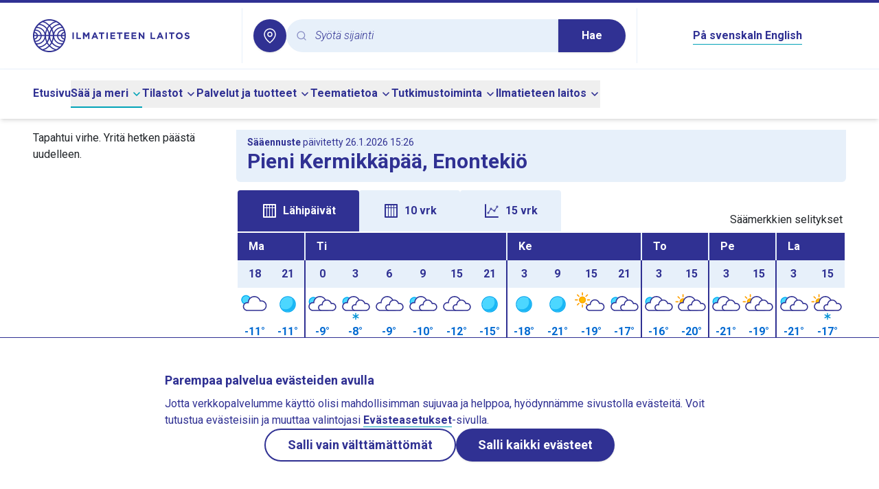

--- FILE ---
content_type: text/html;charset=utf-8
request_url: https://www.ilmatieteenlaitos.fi/saa/enonteki%C3%B6/pieni%20kermikk%C3%A4p%C3%A4%C3%A4
body_size: 87618
content:
<!DOCTYPE html><html  lang="fi"><head><meta charset="utf-8">
<meta name="viewport" content="width=device-width, initial-scale=1">
<title>Sää Pieni Kermikkäpää, Enontekiö - Ilmatieteen laitos</title>
<style>@import"https://fonts.googleapis.com/css2?family=Roboto:ital,wght@0,300;0,400;0,500;0,700;1,300&display=swap";*,:after,:before{--tw-border-spacing-x:0;--tw-border-spacing-y:0;--tw-translate-x:0;--tw-translate-y:0;--tw-rotate:0;--tw-skew-x:0;--tw-skew-y:0;--tw-scale-x:1;--tw-scale-y:1;--tw-pan-x: ;--tw-pan-y: ;--tw-pinch-zoom: ;--tw-scroll-snap-strictness:proximity;--tw-gradient-from-position: ;--tw-gradient-via-position: ;--tw-gradient-to-position: ;--tw-ordinal: ;--tw-slashed-zero: ;--tw-numeric-figure: ;--tw-numeric-spacing: ;--tw-numeric-fraction: ;--tw-ring-inset: ;--tw-ring-offset-width:0px;--tw-ring-offset-color:#fff;--tw-ring-color:rgba(59,130,246,.5);--tw-ring-offset-shadow:0 0 #0000;--tw-ring-shadow:0 0 #0000;--tw-shadow:0 0 #0000;--tw-shadow-colored:0 0 #0000;--tw-blur: ;--tw-brightness: ;--tw-contrast: ;--tw-grayscale: ;--tw-hue-rotate: ;--tw-invert: ;--tw-saturate: ;--tw-sepia: ;--tw-drop-shadow: ;--tw-backdrop-blur: ;--tw-backdrop-brightness: ;--tw-backdrop-contrast: ;--tw-backdrop-grayscale: ;--tw-backdrop-hue-rotate: ;--tw-backdrop-invert: ;--tw-backdrop-opacity: ;--tw-backdrop-saturate: ;--tw-backdrop-sepia: ;--tw-contain-size: ;--tw-contain-layout: ;--tw-contain-paint: ;--tw-contain-style: }::backdrop{--tw-border-spacing-x:0;--tw-border-spacing-y:0;--tw-translate-x:0;--tw-translate-y:0;--tw-rotate:0;--tw-skew-x:0;--tw-skew-y:0;--tw-scale-x:1;--tw-scale-y:1;--tw-pan-x: ;--tw-pan-y: ;--tw-pinch-zoom: ;--tw-scroll-snap-strictness:proximity;--tw-gradient-from-position: ;--tw-gradient-via-position: ;--tw-gradient-to-position: ;--tw-ordinal: ;--tw-slashed-zero: ;--tw-numeric-figure: ;--tw-numeric-spacing: ;--tw-numeric-fraction: ;--tw-ring-inset: ;--tw-ring-offset-width:0px;--tw-ring-offset-color:#fff;--tw-ring-color:rgba(59,130,246,.5);--tw-ring-offset-shadow:0 0 #0000;--tw-ring-shadow:0 0 #0000;--tw-shadow:0 0 #0000;--tw-shadow-colored:0 0 #0000;--tw-blur: ;--tw-brightness: ;--tw-contrast: ;--tw-grayscale: ;--tw-hue-rotate: ;--tw-invert: ;--tw-saturate: ;--tw-sepia: ;--tw-drop-shadow: ;--tw-backdrop-blur: ;--tw-backdrop-brightness: ;--tw-backdrop-contrast: ;--tw-backdrop-grayscale: ;--tw-backdrop-hue-rotate: ;--tw-backdrop-invert: ;--tw-backdrop-opacity: ;--tw-backdrop-saturate: ;--tw-backdrop-sepia: ;--tw-contain-size: ;--tw-contain-layout: ;--tw-contain-paint: ;--tw-contain-style: }/*! tailwindcss v3.4.16 | MIT License | https://tailwindcss.com*/*,:after,:before{border:0 solid #e5e7eb;box-sizing:border-box}:after,:before{--tw-content:""}:host,html{line-height:1.5;-webkit-text-size-adjust:100%;font-family:ui-sans-serif,system-ui,sans-serif,Apple Color Emoji,Segoe UI Emoji,Segoe UI Symbol,Noto Color Emoji;font-feature-settings:normal;font-variation-settings:normal;-moz-tab-size:4;-o-tab-size:4;tab-size:4;-webkit-tap-highlight-color:transparent}body{line-height:inherit;margin:0}hr{border-top-width:1px;color:inherit;height:0}abbr:where([title]){-webkit-text-decoration:underline dotted;text-decoration:underline dotted}h1,h2,h3,h4,h5,h6{font-size:inherit;font-weight:inherit}a{color:inherit;text-decoration:inherit}b,strong{font-weight:bolder}code,kbd,pre,samp{font-family:ui-monospace,SFMono-Regular,Menlo,Monaco,Consolas,Liberation Mono,Courier New,monospace;font-feature-settings:normal;font-size:1em;font-variation-settings:normal}small{font-size:80%}sub,sup{font-size:75%;line-height:0;position:relative;vertical-align:baseline}sub{bottom:-.25em}sup{top:-.5em}table{border-collapse:collapse;border-color:inherit;text-indent:0}button,input,optgroup,select,textarea{color:inherit;font-family:inherit;font-feature-settings:inherit;font-size:100%;font-variation-settings:inherit;font-weight:inherit;letter-spacing:inherit;line-height:inherit;margin:0;padding:0}button,select{text-transform:none}button,input:where([type=button]),input:where([type=reset]),input:where([type=submit]){-webkit-appearance:button;background-color:transparent;background-image:none}:-moz-focusring{outline:auto}:-moz-ui-invalid{box-shadow:none}progress{vertical-align:baseline}::-webkit-inner-spin-button,::-webkit-outer-spin-button{height:auto}[type=search]{-webkit-appearance:textfield;outline-offset:-2px}::-webkit-search-decoration{-webkit-appearance:none}::-webkit-file-upload-button{-webkit-appearance:button;font:inherit}summary{display:list-item}blockquote,dd,dl,figure,h1,h2,h3,h4,h5,h6,hr,p,pre{margin:0}fieldset{margin:0}fieldset,legend{padding:0}menu,ol,ul{list-style:none;margin:0;padding:0}dialog{padding:0}textarea{resize:vertical}input::-moz-placeholder,textarea::-moz-placeholder{color:#9ca3af;opacity:1}input::placeholder,textarea::placeholder{color:#9ca3af;opacity:1}[role=button],button{cursor:pointer}:disabled{cursor:default}audio,canvas,embed,iframe,img,object,svg,video{display:block;vertical-align:middle}img,video{height:auto;max-width:100%}[hidden]:where(:not([hidden=until-found])){display:none}:root{--radius:.5rem;--color-appleGreen:#76c81d;--color-blueberry:#303193;--color-icebluetwo:#e7f0fa;--color-white:#fff}.img-caption{white-space:normal;--tw-bg-opacity:1;background-color:rgb(231 240 250/var(--tw-bg-opacity,1));font-size:1rem;line-height:1.5rem;padding:1rem 1.25rem;--tw-text-opacity:1;color:rgb(48 49 147/var(--tw-text-opacity,1))}.img-caption img{display:block}.float-image-caption-container{margin-bottom:1rem}body{--tw-text-opacity:1;color:rgb(33 37 41/var(--tw-text-opacity,1))}blockquote{border-left-width:3px;margin-bottom:1.75rem;margin-top:1.75rem;--tw-border-opacity:1;border-color:rgb(2 184 206/var(--tw-border-opacity,1));padding-left:1.75rem}blockquote p{font-size:1.5rem;font-style:italic;font-weight:300;line-height:2rem;margin-bottom:0}blockquote strong{font-weight:700}body{font-family:Roboto,sans-serif;hyphens:auto;overflow-wrap:break-word}h1,h2,h3,h4,h5,h6{font-weight:700;--tw-text-opacity:1;color:rgb(48 49 147/var(--tw-text-opacity,1));margin-bottom:.5rem}h2,h3,h4,h5,h6{margin-top:1rem}h1{font-size:1.875rem;line-height:2.25rem}h2{font-size:1.5rem;line-height:2rem}h3{font-size:1.125rem;line-height:1.75rem}h4{font-size:1rem;line-height:1.5rem}h5{font-size:.875rem;line-height:1.25rem}h6{font-size:.75rem;line-height:1rem}@media (min-width:768px){.right-column h2{font-size:1.25rem;line-height:1.75rem}}.right-column h2{margin-top:0}.offscreen{clip:rect(1px,1px,1px,1px);height:1px;overflow:hidden;position:absolute;white-space:nowrap;width:1px}#skip-to-main-content{scroll-margin-top:100px}.\!content a:not(:has(button),.newsTag,.themePanel){border-bottom-width:1px;--tw-border-opacity:1;border-color:rgb(2 163 183/var(--tw-border-opacity,1));font-weight:600;--tw-text-opacity:1;color:rgb(48 49 147/var(--tw-text-opacity,1))}.\!content a:not(:has(button),.newsTag,.themePanel):hover{--tw-border-opacity:1;border-color:rgb(48 49 147/var(--tw-border-opacity,1))}.content a:not(:has(button),.newsTag,.themePanel){border-bottom-width:1px;--tw-border-opacity:1;border-color:rgb(2 163 183/var(--tw-border-opacity,1));font-weight:600;--tw-text-opacity:1;color:rgb(48 49 147/var(--tw-text-opacity,1))}.content a:not(:has(button),.newsTag,.themePanel):hover{--tw-border-opacity:1;border-color:rgb(48 49 147/var(--tw-border-opacity,1))}.\!content a:not(:has(button),.newsTag,.themePanel).external{background:url("data:image/svg+xml;charset=utf-8,%3Csvg xmlns='http://www.w3.org/2000/svg' width='24' height='24' viewBox='0 0 24 24'%3E%3Cg fill='none'%3E%3Crect width='24' height='24' rx='12'/%3E%3Cpath fill='%23303193' d='M10.002 3a1 1 0 0 1 .117 1.993L10.002 5H6a1 1 0 0 0-.993.883L5 6v12a1 1 0 0 0 .883.993L6 19h12a1 1 0 0 0 .993-.883L19 18v-4a1 1 0 0 1 1.993-.117L21 14v4a3 3 0 0 1-2.824 2.995L18 21H6a3 3 0 0 1-2.995-2.824L3 18V6a3 3 0 0 1 2.824-2.995L6 3z'/%3E%3Cpath fill='%23303193' d='M19.967 3a1 1 0 0 1 .993.883l.007.117v5.001a1 1 0 0 1-1.994.117l-.006-.117-.001-2.554-8.264 8.26a1 1 0 0 1-1.497-1.32l.084-.094 8.297-8.294L15 5a1 1 0 0 1-.993-.883L14 4a1 1 0 0 1 .883-.993L15 3z'/%3E%3C/g%3E%3C/svg%3E") no-repeat 100%!important;background-size:16px 16px!important;padding-right:20px!important}.content a:not(:has(button),.newsTag,.themePanel).external{background:url("data:image/svg+xml;charset=utf-8,%3Csvg xmlns='http://www.w3.org/2000/svg' width='24' height='24' viewBox='0 0 24 24'%3E%3Cg fill='none'%3E%3Crect width='24' height='24' rx='12'/%3E%3Cpath fill='%23303193' d='M10.002 3a1 1 0 0 1 .117 1.993L10.002 5H6a1 1 0 0 0-.993.883L5 6v12a1 1 0 0 0 .883.993L6 19h12a1 1 0 0 0 .993-.883L19 18v-4a1 1 0 0 1 1.993-.117L21 14v4a3 3 0 0 1-2.824 2.995L18 21H6a3 3 0 0 1-2.995-2.824L3 18V6a3 3 0 0 1 2.824-2.995L6 3z'/%3E%3Cpath fill='%23303193' d='M19.967 3a1 1 0 0 1 .993.883l.007.117v5.001a1 1 0 0 1-1.994.117l-.006-.117-.001-2.554-8.264 8.26a1 1 0 0 1-1.497-1.32l.084-.094 8.297-8.294L15 5a1 1 0 0 1-.993-.883L14 4a1 1 0 0 1 .883-.993L15 3z'/%3E%3C/g%3E%3C/svg%3E") no-repeat 100%;background-size:16px 16px;padding-right:20px}.footer-link:hover{text-decoration-line:underline}.\!content .row,.content .row{display:flex;flex-wrap:wrap}.\!content .col-1,.content .col-1{width:8.333333%}.\!content .col-2,.content .col-2{width:16.666667%}.\!content .col-3,.content .col-3{width:25%}.\!content .col-4,.content .col-4{width:33.333333%}.\!content .col-5,.content .col-5{width:41.666667%}.\!content .col-6,.content .col-6{width:50%}.\!content .col-7,.content .col-7{width:58.333333%}.\!content .col-8,.content .col-8{width:66.666667%}.\!content .col-9,.content .col-9{width:75%}.\!content .col-10,.content .col-10{width:83.333333%}.\!content .col-11,.content .col-11{width:91.666667%}.\!content .col-12,.content .col-12{width:100%}@media (min-width:640px){.\!content .col-sm-1,.content .col-sm-1{width:8.333333%}.\!content .col-sm-2,.content .col-sm-2{width:16.666667%}.\!content .col-sm-3,.content .col-sm-3{width:25%}.\!content .col-sm-4,.content .col-sm-4{width:33.333333%}.\!content .col-sm-5,.content .col-sm-5{width:41.666667%}.\!content .col-sm-6,.content .col-sm-6{width:50%}.\!content .col-sm-7,.content .col-sm-7{width:58.333333%}.\!content .col-sm-8,.content .col-sm-8{width:66.666667%}.\!content .col-sm-9,.content .col-sm-9{width:75%}.\!content .col-sm-10,.content .col-sm-10{width:83.333333%}.\!content .col-sm-11,.content .col-sm-11{width:91.666667%}.\!content .col-sm-12,.content .col-sm-12{width:100%}}@media (min-width:768px){.\!content .col-md-1,.content .col-md-1{width:8.333333%}.\!content .col-md-2,.content .col-md-2{width:16.666667%}.\!content .col-md-3,.content .col-md-3{width:25%}.\!content .col-md-4,.content .col-md-4{width:33.333333%}.\!content .col-md-5,.content .col-md-5{width:41.666667%}.\!content .col-md-6,.content .col-md-6{width:50%}.\!content .col-md-7,.content .col-md-7{width:58.333333%}.\!content .col-md-8,.content .col-md-8{width:66.666667%}.\!content .col-md-9,.content .col-md-9{width:75%}.\!content .col-md-10,.content .col-md-10{width:83.333333%}.\!content .col-md-11,.content .col-md-11{width:91.666667%}.\!content .col-md-12,.content .col-md-12{width:100%}}@media (min-width:1024px){.\!content .col-lg-1,.content .col-lg-1{width:8.333333%}.\!content .col-lg-2,.content .col-lg-2{width:16.666667%}.\!content .col-lg-3,.content .col-lg-3{width:25%}.\!content .col-lg-4,.content .col-lg-4{width:33.333333%}.\!content .col-lg-5,.content .col-lg-5{width:41.666667%}.\!content .col-lg-6,.content .col-lg-6{width:50%}.\!content .col-lg-7,.content .col-lg-7{width:58.333333%}.\!content .col-lg-8,.content .col-lg-8{width:66.666667%}.\!content .col-lg-9,.content .col-lg-9{width:75%}.\!content .col-lg-10,.content .col-lg-10{width:83.333333%}.\!content .col-lg-11,.content .col-lg-11{width:91.666667%}.\!content .col-lg-12,.content .col-lg-12{width:100%}}.\!content p,.content p{white-space:pre-line}.\!content img,.content img{display:inline}.\!content table,.content table{width:100%}.content button:not([class]),.content input:not([class]),.content select:not([class]){-webkit-appearance:revert;-moz-appearance:revert;appearance:revert;background:revert;border:revert;font:inherit;line-height:inherit;padding:revert}.\!content button:not([class]),.\!content input:not([class]),.\!content select:not([class]){-webkit-appearance:revert!important;-moz-appearance:revert!important;appearance:revert!important;background:revert!important;border:revert!important;font:inherit!important;line-height:inherit!important;padding:revert!important}.\!content .fmi-tag,.content .fmi-tag{--tw-bg-opacity:1;background-color:rgb(231 240 250/var(--tw-bg-opacity,1))}.\!content .fmi-tag{border:3px solid transparent!important;border-radius:24px!important;display:inline-block!important;font-weight:500!important;margin:.25rem!important;min-width:100px!important;padding:6px 21px!important;text-align:center!important}.content .fmi-tag{border:3px solid transparent!important;border-radius:24px;display:inline-block;font-weight:500;margin:.25rem;min-width:100px;padding:6px 21px;text-align:center}.\!content .fmi-tag.active,.content .fmi-tag.active{--tw-bg-opacity:1;background-color:rgb(48 49 147/var(--tw-bg-opacity,1))}.\!content .fmi-tag.active,.content .fmi-tag.active{--tw-text-opacity:1;color:rgb(255 255 255/var(--tw-text-opacity,1))}.\!content .fmi-tag:hover,.content .fmi-tag:hover{--tw-bg-opacity:1;background-color:rgb(211 227 244/var(--tw-bg-opacity,1))}.\!content .fmi-tag:hover,.content .fmi-tag:hover{--tw-text-opacity:1;color:rgb(48 49 147/var(--tw-text-opacity,1))}.fill{height:100%;min-height:100%}.\!content p,.content p{margin-bottom:1rem}.\!content li p,.content li p{margin-bottom:0}.\!content ul{list-style-type:disc;margin-bottom:1rem}.\!content ul ::marker{color:#303193}.\!content ul::marker{color:#303193}.content ul{list-style-type:disc;margin-bottom:1rem}.content ul ::marker{color:#303193}.content ul::marker{color:#303193}.\!content ul>li,.content ul>li{margin-left:2rem}.\!content ol,.content ol{list-style-type:decimal;margin-bottom:1rem}.\!content ol>li,.content ol>li{margin-left:2rem}.fmi-form p{margin-bottom:0}.fmi-form legend{font-size:1.25rem;line-height:1.75rem;margin-bottom:1rem}.fmi-form input[type=text],.fmi-form select,.fmi-form textarea{-webkit-appearance:none;-moz-appearance:none;appearance:none;border-radius:0;border-width:1px;display:block;margin-bottom:.75rem;margin-top:.25rem;width:100%;--tw-border-opacity:1;border-color:rgb(128 128 128/var(--tw-border-opacity,1));padding:.25rem .5rem}.fmi-form select{background-image:url("data:image/svg+xml;charset=utf-8,%3Csvg xmlns='http://www.w3.org/2000/svg' width='24' height='24' viewBox='0 0 24 24'%3E%3Cg fill='none'%3E%3Ccircle cx='12' cy='12' r='12'/%3E%3Cpath fill='%23303193' d='M6.293 9.293a1 1 0 0 1 1.32-.083l.094.083L12 13.585l4.293-4.292a1 1 0 0 1 1.32-.083l.094.083a1 1 0 0 1 .083 1.32l-.083.094-5 5a1 1 0 0 1-1.32.083l-.094-.083-5-5a1 1 0 0 1 0-1.414'/%3E%3C/g%3E%3C/svg%3E");background-position:100%;background-repeat:no-repeat;padding-right:1.5rem}.fmi-form textarea{min-height:10rem}.proxy-apps table.wind-and-pressure-forecast{width:auto}.icon{height:1.5rem;width:1.5rem}.error-panel{background-color:rgb(248 215 218/var(--tw-bg-opacity,1));border-color:rgb(148 2 20/var(--tw-border-opacity,1));border-width:1px;color:rgb(148 2 20/var(--tw-text-opacity,1))}.error-panel,.notification-panel{--tw-bg-opacity:1;--tw-text-opacity:1;--tw-border-opacity:1;margin-bottom:1rem;padding:1rem}.notification-panel{background-color:rgb(231 240 250/var(--tw-bg-opacity,1));border-color:rgb(48 49 147/var(--tw-border-opacity,1));border-width:1px;color:rgb(48 49 147/var(--tw-text-opacity,1))}.local-weather-page h2{font-size:1.5rem;line-height:2rem}.local-weather-page hr{border:none;border-top:3px solid var(--color-blueberry)}.local-weather-page .local-weather-header-panel,.local-weather-page .past-weather-header-panel{--tw-bg-opacity:1;background-color:rgb(231 240 250/var(--tw-bg-opacity,1));border-bottom-left-radius:6px;border-bottom-right-radius:6px}.local-weather-page #forecast-table-graph-container,.local-weather-page #forecast-vertical-table-container{position:relative}.local-weather-page #forecast-table-graph-container tr,.local-weather-page #forecast-vertical-table-container tr{border:none}.local-weather-page #forecast-table-graph-container td,.local-weather-page #forecast-vertical-table-container td{height:2rem;max-width:2.5rem;padding:0;vertical-align:middle}.local-weather-page #forecast-table-graph-container .header-date,.local-weather-page #forecast-vertical-table-container .header-date{--tw-bg-opacity:1;background-color:rgb(48 49 147/var(--tw-bg-opacity,1));--tw-text-opacity:1;color:rgb(255 255 255/var(--tw-text-opacity,1));height:2.5rem;text-transform:capitalize}.local-weather-page #forecast-table-graph-container .header-hour,.local-weather-page #forecast-vertical-table-container .header-hour{--tw-bg-opacity:1;background-color:rgb(231 240 250/var(--tw-bg-opacity,1));height:2.5rem}.local-weather-page #forecast-table-graph-container .wxImage,.local-weather-page #forecast-vertical-table-container .wxImage{height:3rem;width:3rem}.local-weather-page #forecast-table-graph-container .windcircle,.local-weather-page #forecast-vertical-table-container .windcircle{--windcircle-size:clamp(1.5rem,1.8rem,2rem);align-items:center;aspect-ratio:1/1;border-radius:50%;display:inline-flex;height:var(--windcircle-size);justify-content:center;min-height:var(--windcircle-size);min-width:var(--windcircle-size);width:var(--windcircle-size)}.local-weather-page #forecast-table-graph-container .windcircle img,.local-weather-page #forecast-vertical-table-container .windcircle img{height:90%;width:90%}.local-weather-page #forecast-table-graph-container .fmi-bg-wind-level1,.local-weather-page #forecast-vertical-table-container .fmi-bg-wind-level1{--tw-bg-opacity:1;background-color:rgb(231 240 250/var(--tw-bg-opacity,1))}.local-weather-page #forecast-table-graph-container .fmi-bg-wind-level2,.local-weather-page #forecast-vertical-table-container .fmi-bg-wind-level2{--tw-bg-opacity:1;background-color:rgb(58 102 227/var(--tw-bg-opacity,1))}.local-weather-page #forecast-table-graph-container .fmi-bg-wind-level3,.local-weather-page #forecast-vertical-table-container .fmi-bg-wind-level3{--tw-bg-opacity:1;background-color:rgb(48 49 147/var(--tw-bg-opacity,1))}.local-weather-page #forecast-table-graph-container .fmi-bg-wind-level4,.local-weather-page #forecast-vertical-table-container .fmi-bg-wind-level4{--tw-bg-opacity:1;background-color:rgb(0 0 0/var(--tw-bg-opacity,1))}.local-weather-page #forecast-table-graph-container .feelslike-same,.local-weather-page #forecast-vertical-table-container .feelslike-same{background:url("data:image/svg+xml;charset=utf-8,%3Csvg xmlns='http://www.w3.org/2000/svg' width='36' height='36' viewBox='0 0 36 36'%3E%3Cg fill='%23D8E7F2' fill-rule='evenodd' transform='translate(1)'%3E%3Cpath d='M17 14c9.389 0 17 7.611 17 17v5H0v-5c0-9.389 7.611-17 17-17'/%3E%3Ccircle cx='17' cy='8' r='8'/%3E%3C/g%3E%3C/svg%3E") 50% no-repeat;background-size:2.3rem 2.3rem}.local-weather-page #forecast-table-graph-container .feelslike-colder,.local-weather-page #forecast-vertical-table-container .feelslike-colder{--tw-text-opacity:1;background:url("data:image/svg+xml;charset=utf-8,%3Csvg xmlns='http://www.w3.org/2000/svg' width='36' height='36' viewBox='0 0 36 36'%3E%3Cg fill='%233A66E3' transform='translate(1)'%3E%3Cpath d='M17 14c9.389 0 17 7.611 17 17v5H0v-5c0-9.389 7.611-17 17-17'/%3E%3Ccircle cx='17' cy='8' r='8'/%3E%3C/g%3E%3C/svg%3E") 50% no-repeat;background-size:2.3rem 2.3rem;color:rgb(255 255 255/var(--tw-text-opacity,1))}.local-weather-page #forecast-table-graph-container .feelslike-warmer,.local-weather-page #forecast-vertical-table-container .feelslike-warmer{background:url("data:image/svg+xml;charset=utf-8,%3Csvg xmlns='http://www.w3.org/2000/svg' width='36' height='36' viewBox='0 0 36 36'%3E%3Cg fill='%23F8D7DA' fill-rule='evenodd' transform='translate(1)'%3E%3Cpath d='M17 14c9.389 0 17 7.611 17 17v5H0v-5c0-9.389 7.611-17 17-17'/%3E%3Ccircle cx='17' cy='8' r='8'/%3E%3C/g%3E%3C/svg%3E") 50% no-repeat;background-size:2.3rem 2.3rem}.local-weather-page #forecast-table-graph-container .feelslike-value,.local-weather-page #forecast-vertical-table-container .feelslike-value{align-items:flex-end;display:flex;height:3rem;justify-content:center;margin:auto;padding-bottom:.2rem}.local-weather-page #forecast-table-graph-container .pop-background-light,.local-weather-page #forecast-vertical-table-container .pop-background-light{--tw-bg-opacity:1;background-color:rgb(216 231 242/var(--tw-bg-opacity,1))}.local-weather-page #forecast-table-graph-container .pop-background-dark,.local-weather-page #forecast-vertical-table-container .pop-background-dark{--tw-text-opacity:1;color:rgb(255 255 255/var(--tw-text-opacity,1));--tw-bg-opacity:1;background-color:rgb(58 102 227/var(--tw-bg-opacity,1))}.local-weather-page #forecast-table-graph-container .day-break-border-dark,.local-weather-page #forecast-vertical-table-container .day-break-border-dark{border-left:2px solid var(--color-blueberry)!important}.local-weather-page #forecast-table-graph-container .day-break-border-light,.local-weather-page #forecast-vertical-table-container .day-break-border-light{border-left:2px solid var(--color-icebluetwo)!important}.local-weather-page #forecast-table-graph-container .temperature-plus,.local-weather-page #forecast-vertical-table-container .temperature-plus{--tw-text-opacity:1;color:rgb(220 0 0/var(--tw-text-opacity,1))}.local-weather-page #forecast-table-graph-container .temperature-minus,.local-weather-page #forecast-vertical-table-container .temperature-minus{--tw-text-opacity:1;color:rgb(0 105 209/var(--tw-text-opacity,1))}.local-weather-page #forecast-table-graph-container .title-row,.local-weather-page #forecast-vertical-table-container .title-row{white-space:nowrap}.local-weather-page #forecast-table-graph-container .title-text,.local-weather-page #forecast-vertical-table-container .title-text{--tw-bg-opacity:1;background-color:rgb(255 255 255/var(--tw-bg-opacity,1));padding-bottom:.4rem;padding-top:.4rem}.local-weather-page #forecast-table-graph-container .precipitation-pillar-container,.local-weather-page #forecast-vertical-table-container .precipitation-pillar-container{align-items:flex-end;display:flex;height:1.6rem;justify-content:center}.local-weather-page #forecast-table-graph-container .precipitation-pillar-container .precipitation-pillar,.local-weather-page #forecast-vertical-table-container .precipitation-pillar-container .precipitation-pillar{--tw-bg-opacity:1;background-color:rgb(58 102 227/var(--tw-bg-opacity,1));width:20px}.local-weather-page #forecast-table-graph-container .precipitation-pillar-container .precipitation-pillar-empty,.local-weather-page #forecast-vertical-table-container .precipitation-pillar-container .precipitation-pillar-empty{background-color:transparent;width:20px}@media (max-width:360px){.local-weather-page #forecast-table-graph-container .vertical-forecast-table,.local-weather-page #forecast-vertical-table-container .vertical-forecast-table{font-size:.9rem}}@media (max-width:340px){.local-weather-page #forecast-table-graph-container .vertical-forecast-table,.local-weather-page #forecast-vertical-table-container .vertical-forecast-table{font-size:.8rem}}.local-weather-page #forecast-table-graph-container .vertical-forecast-table .hourly-value-expand-panel:hover .closeHideButton,.local-weather-page #forecast-vertical-table-container .vertical-forecast-table .hourly-value-expand-panel:hover .closeHideButton{border:1px solid var(--color-blueberry)}.local-weather-page #forecast-table-graph-container .vertical-forecast-table .hourly-value-expand-panel:hover .closeHideButton.fmi-arrow-up-icon,.local-weather-page #forecast-vertical-table-container .vertical-forecast-table .hourly-value-expand-panel:hover .closeHideButton.fmi-arrow-up-icon{background-image:url("data:image/svg+xml;charset=utf-8,%3Csvg xmlns='http://www.w3.org/2000/svg' width='24' height='24' viewBox='0 0 24 24'%3E%3Cg fill='none'%3E%3Ccircle cx='12' cy='12' r='12'/%3E%3Cpath fill='%2302B8CE' d='M6.293 14.707a1 1 0 0 0 1.32.083l.094-.083L12 10.415l4.293 4.292a1 1 0 0 0 1.32.083l.094-.083a1 1 0 0 0 .083-1.32l-.083-.094-5-5a1 1 0 0 0-1.32-.083l-.094.083-5 5a1 1 0 0 0 0 1.414'/%3E%3C/g%3E%3C/svg%3E")}.local-weather-page #forecast-table-graph-container .vertical-forecast-table .hourly-value-expand-panel:hover .closeHideButton.fmi-arrow-down-icon,.local-weather-page #forecast-vertical-table-container .vertical-forecast-table .hourly-value-expand-panel:hover .closeHideButton.fmi-arrow-down-icon{background-image:url("data:image/svg+xml;charset=utf-8,%3Csvg xmlns='http://www.w3.org/2000/svg' width='24' height='24' viewBox='0 0 24 24'%3E%3Cg fill='none'%3E%3Ccircle cx='12' cy='12' r='12'/%3E%3Cpath fill='%2302B8CE' d='M6.293 9.293a1 1 0 0 1 1.32-.083l.094.083L12 13.585l4.293-4.292a1 1 0 0 1 1.32-.083l.094.083a1 1 0 0 1 .083 1.32l-.083.094-5 5a1 1 0 0 1-1.32.083l-.094-.083-5-5a1 1 0 0 1 0-1.414'/%3E%3C/g%3E%3C/svg%3E")}.local-weather-page #forecast-table-graph-container .vertical-forecast-table .closeHideButton,.local-weather-page #forecast-vertical-table-container .vertical-forecast-table .closeHideButton{--tw-bg-opacity:1;background-color:rgb(255 255 255/var(--tw-bg-opacity,1));background-position:50%;background-repeat:no-repeat;background-size:1.5rem 1.5rem;border:1px solid var(--color-white);border-radius:1.25rem;min-height:2.5rem;min-width:2.5rem}.local-weather-page #forecast-table-graph-container .vertical-forecast-table .closeHideButton.fmi-arrow-up-icon,.local-weather-page #forecast-vertical-table-container .vertical-forecast-table .closeHideButton.fmi-arrow-up-icon{background-image:url("data:image/svg+xml;charset=utf-8,%3Csvg xmlns='http://www.w3.org/2000/svg' width='24' height='24' viewBox='0 0 24 24'%3E%3Cg fill='none'%3E%3Ccircle cx='12' cy='12' r='12'/%3E%3Cpath fill='%23303193' d='M6.293 14.707a1 1 0 0 0 1.32.083l.094-.083L12 10.415l4.293 4.292a1 1 0 0 0 1.32.083l.094-.083a1 1 0 0 0 .083-1.32l-.083-.094-5-5a1 1 0 0 0-1.32-.083l-.094.083-5 5a1 1 0 0 0 0 1.414'/%3E%3C/g%3E%3C/svg%3E")}.local-weather-page #forecast-table-graph-container .vertical-forecast-table .closeHideButton.fmi-arrow-down-icon,.local-weather-page #forecast-vertical-table-container .vertical-forecast-table .closeHideButton.fmi-arrow-down-icon{background-image:url("data:image/svg+xml;charset=utf-8,%3Csvg xmlns='http://www.w3.org/2000/svg' width='24' height='24' viewBox='0 0 24 24'%3E%3Cg fill='none'%3E%3Ccircle cx='12' cy='12' r='12'/%3E%3Cpath fill='%23303193' d='M6.293 9.293a1 1 0 0 1 1.32-.083l.094.083L12 13.585l4.293-4.292a1 1 0 0 1 1.32-.083l.094.083a1 1 0 0 1 .083 1.32l-.083.094-5 5a1 1 0 0 1-1.32.083l-.094-.083-5-5a1 1 0 0 1 0-1.414'/%3E%3C/g%3E%3C/svg%3E")}@media (max-width:360px){.local-weather-page #forecast-table-graph-container .vertical-forecast-table .hourly-forecast-table,.local-weather-page #forecast-vertical-table-container .vertical-forecast-table .hourly-forecast-table{font-size:.9rem}}@media (max-width:340px){.local-weather-page #forecast-table-graph-container .vertical-forecast-table .hourly-forecast-table,.local-weather-page #forecast-vertical-table-container .vertical-forecast-table .hourly-forecast-table{font-size:.8rem}}.local-weather-page #forecast-table-graph-container .vertical-forecast-table .hourly-forecast-table .hour-cell,.local-weather-page #forecast-vertical-table-container .vertical-forecast-table .hourly-forecast-table .hour-cell{--tw-bg-opacity:1;background-color:rgb(231 240 250/var(--tw-bg-opacity,1));width:15%}.local-weather-page #forecast-table-graph-container .vertical-forecast-table .hourly-forecast-table .symbol-cell,.local-weather-page #forecast-vertical-table-container .vertical-forecast-table .hourly-forecast-table .symbol-cell{width:16%}.local-weather-page #forecast-table-graph-container .vertical-forecast-table .hourly-forecast-table .temperature-cell,.local-weather-page #forecast-vertical-table-container .vertical-forecast-table .hourly-forecast-table .temperature-cell{width:12%}.local-weather-page #forecast-table-graph-container .vertical-forecast-table .hourly-forecast-table .feelslike-cell,.local-weather-page #forecast-vertical-table-container .vertical-forecast-table .hourly-forecast-table .feelslike-cell{display:table-cell;height:2.5rem;justify-content:center;line-height:2.5rem;margin:0;position:relative;vertical-align:middle;width:12%}.local-weather-page #forecast-table-graph-container .vertical-forecast-table .hourly-forecast-table .wind-cell,.local-weather-page #forecast-vertical-table-container .vertical-forecast-table .hourly-forecast-table .wind-cell{width:25%}.local-weather-page #forecast-table-graph-container .vertical-forecast-table .hourly-forecast-table .precipitation-cell,.local-weather-page #forecast-vertical-table-container .vertical-forecast-table .hourly-forecast-table .precipitation-cell{width:20%}.local-weather-page #forecast-table-graph-container #forecast-tabs,.local-weather-page #forecast-vertical-table-container #forecast-tabs{padding-bottom:0;padding-left:2px}.local-weather-page #forecast-table-graph-container #forecast-tabs button,.local-weather-page #forecast-vertical-table-container #forecast-tabs button{border-bottom-left-radius:0;border-bottom-right-radius:0;padding:1rem 2rem}.local-weather-page #forecast-table-graph-container #forecast-tabs .table-icon-blue .table-icon,.local-weather-page #forecast-vertical-table-container #forecast-tabs .table-icon-blue .table-icon{background:url("data:image/svg+xml;charset=utf-8,%3Csvg xmlns='http://www.w3.org/2000/svg' width='24' height='24' viewBox='0 0 24 24'%3E%3Cg fill='none' fill-rule='evenodd'%3E%3Crect width='24' height='24' rx='12'/%3E%3Cg fill='%23303193'%3E%3Cpath fill-rule='nonzero' d='M21 2a1 1 0 0 1 1 1v18a1 1 0 0 1-1 1H4a1 1 0 0 1-1-1V3a1 1 0 0 1 1-1zm-1 2H5v16h15z'/%3E%3Cpath d='M3 7h17v1H3z'/%3E%3Cpath d='M8 4h1v16H8zm4 0h1v16h-1zm4 0h1v16h-1z'/%3E%3C/g%3E%3C/g%3E%3C/svg%3E") no-repeat 50%;background-size:1.5rem 1.5rem;height:1.5rem;width:1.5rem}.local-weather-page #forecast-table-graph-container #forecast-tabs .table-icon-white .table-icon,.local-weather-page #forecast-vertical-table-container #forecast-tabs .table-icon-white .table-icon{background:url("data:image/svg+xml;charset=utf-8,%3Csvg xmlns='http://www.w3.org/2000/svg' width='24' height='24' viewBox='0 0 24 24'%3E%3Cg fill='none'%3E%3Crect width='24' height='24' rx='12'/%3E%3Cg fill='%23FFF'%3E%3Cpath d='M21 2a1 1 0 0 1 1 1v18a1 1 0 0 1-1 1H4a1 1 0 0 1-1-1V3a1 1 0 0 1 1-1zm-1 2H5v16h15z'/%3E%3Cpath d='M3 7h17v1H3z'/%3E%3Cpath d='M8 4h1v16H8zm4 0h1v16h-1zm4 0h1v16h-1z'/%3E%3C/g%3E%3C/g%3E%3C/svg%3E") no-repeat 50%;background-size:1.5rem 1.5rem;height:1.5rem;width:1.5rem}.local-weather-page #forecast-table-graph-container #forecast-tabs .graph-icon-blue .graph-icon,.local-weather-page #forecast-vertical-table-container #forecast-tabs .graph-icon-blue .graph-icon{background:url("data:image/svg+xml;charset=utf-8,%3Csvg xmlns='http://www.w3.org/2000/svg' width='24' height='24' viewBox='0 0 24 24'%3E%3Cg fill='none' fill-rule='evenodd'%3E%3Crect width='24' height='24' rx='12'/%3E%3Cpath fill='%23303193' d='M3 2a1 1 0 0 1 1 1v17h17a1 1 0 0 1 0 2H2V3a1 1 0 0 1 1-1'/%3E%3Cpath fill='%23303193' fill-rule='nonzero' d='M11 7.5a1.5 1.5 0 1 1-.001 3.001A1.5 1.5 0 0 1 11 7.5m0 1a.5.5 0 1 0 0 1 .5.5 0 0 0 0-1m5 2a1.5 1.5 0 1 1-.001 3.001A1.5 1.5 0 0 1 16 10.5m0 1a.5.5 0 1 0 0 1 .5.5 0 0 0 0-1m-9 2a1.5 1.5 0 1 1-.001 3.001A1.5 1.5 0 0 1 7 13.5m0 1a.5.5 0 1 0 0 1 .5.5 0 0 0 0-1m13-10a1.5 1.5 0 1 1-.001 3.001A1.5 1.5 0 0 1 20 4.5m0 1a.5.5 0 1 0 0 1 .5.5 0 0 0 0-1'/%3E%3Cpath fill='%23303193' fill-rule='nonzero' d='m10.265 9.2.832.555-3.349 5.021-.832-.555zm.916.619.546-.838 3.881 2.532-.546.838zm8.104-3.609.826.564-3.393 4.973-.826-.564z'/%3E%3C/g%3E%3C/svg%3E") no-repeat 50%;background-size:1.5rem 1.5rem;height:1.5rem;width:1.5rem}.local-weather-page #forecast-table-graph-container #forecast-tabs .graph-icon-white .graph-icon,.local-weather-page #forecast-vertical-table-container #forecast-tabs .graph-icon-white .graph-icon{background:url("data:image/svg+xml;charset=utf-8,%3Csvg xmlns='http://www.w3.org/2000/svg' width='24' height='24' viewBox='0 0 24 24'%3E%3Cg fill='none' fill-rule='evenodd'%3E%3Crect width='24' height='24' rx='12'/%3E%3Cpath fill='%23FFF' d='M3 2a1 1 0 0 1 1 1v17h17a1 1 0 0 1 0 2H2V3a1 1 0 0 1 1-1'/%3E%3Cpath fill='%23FFF' fill-rule='nonzero' d='M11 7.5a1.5 1.5 0 1 1-.001 3.001A1.5 1.5 0 0 1 11 7.5m0 1a.5.5 0 1 0 0 1 .5.5 0 0 0 0-1m5 2a1.5 1.5 0 1 1-.001 3.001A1.5 1.5 0 0 1 16 10.5m0 1a.5.5 0 1 0 0 1 .5.5 0 0 0 0-1m-9 2a1.5 1.5 0 1 1-.001 3.001A1.5 1.5 0 0 1 7 13.5m0 1a.5.5 0 1 0 0 1 .5.5 0 0 0 0-1m13-10a1.5 1.5 0 1 1-.001 3.001A1.5 1.5 0 0 1 20 4.5m0 1a.5.5 0 1 0 0 1 .5.5 0 0 0 0-1'/%3E%3Cpath fill='%23FFF' fill-rule='nonzero' d='m10.265 9.2.832.555-3.349 5.021-.832-.555zm.916.619.546-.838 3.881 2.532-.546.838zm8.104-3.609.826.564-3.393 4.973-.826-.564z'/%3E%3C/g%3E%3C/svg%3E") no-repeat 50%;background-size:1.5rem 1.5rem;height:1.5rem;width:1.5rem}.local-weather-page #forecast-table-graph-container #forecast-tabs .tab-hover,.local-weather-page #forecast-vertical-table-container #forecast-tabs .tab-hover{--tw-bg-opacity:1;background-color:rgb(211 227 244/var(--tw-bg-opacity,1));--tw-text-opacity:1;color:rgb(48 49 147/var(--tw-text-opacity,1))}.local-weather-page #forecast-table-graph-container #forecast-tabs .tab-hover .table-icon,.local-weather-page #forecast-vertical-table-container #forecast-tabs .tab-hover .table-icon{background:url("data:image/svg+xml;charset=utf-8,%3Csvg xmlns='http://www.w3.org/2000/svg' width='24' height='24' viewBox='0 0 24 24'%3E%3Cg fill='none'%3E%3Crect width='24' height='24' rx='12'/%3E%3Cg fill='%2302B8CE'%3E%3Cpath d='M21 2a1 1 0 0 1 1 1v18a1 1 0 0 1-1 1H4a1 1 0 0 1-1-1V3a1 1 0 0 1 1-1zm-1 2H5v16h15z'/%3E%3Cpath d='M3 7h17v1H3z'/%3E%3Cpath d='M8 4h1v16H8zm4 0h1v16h-1zm4 0h1v16h-1z'/%3E%3C/g%3E%3C/g%3E%3C/svg%3E") no-repeat 50%;background-size:1.5rem 1.5rem;height:1.5rem;width:1.5rem}.local-weather-page #forecast-table-graph-container #forecast-tabs .tab-hover .graph-icon,.local-weather-page #forecast-vertical-table-container #forecast-tabs .tab-hover .graph-icon{background:url("data:image/svg+xml;charset=utf-8,%3Csvg xmlns='http://www.w3.org/2000/svg' width='24' height='24' viewBox='0 0 24 24'%3E%3Cg fill='none' fill-rule='evenodd'%3E%3Crect width='24' height='24' rx='12'/%3E%3Cpath fill='%2302B8CE' d='M3 2a1 1 0 0 1 1 1v17h17a1 1 0 0 1 0 2H2V3a1 1 0 0 1 1-1'/%3E%3Cpath fill='%2302B8CE' fill-rule='nonzero' d='M11 7.5a1.5 1.5 0 1 1-.001 3.001A1.5 1.5 0 0 1 11 7.5m0 1a.5.5 0 1 0 0 1 .5.5 0 0 0 0-1m5 2a1.5 1.5 0 1 1-.001 3.001A1.5 1.5 0 0 1 16 10.5m0 1a.5.5 0 1 0 0 1 .5.5 0 0 0 0-1m-9 2a1.5 1.5 0 1 1-.001 3.001A1.5 1.5 0 0 1 7 13.5m0 1a.5.5 0 1 0 0 1 .5.5 0 0 0 0-1m13-10a1.5 1.5 0 1 1-.001 3.001A1.5 1.5 0 0 1 20 4.5m0 1a.5.5 0 1 0 0 1 .5.5 0 0 0 0-1'/%3E%3Cpath fill='%2302B8CE' fill-rule='nonzero' d='m10.265 9.2.832.555-3.349 5.021-.832-.555zm.916.619.546-.838 3.881 2.532-.546.838zm8.104-3.609.826.564-3.393 4.973-.826-.564z'/%3E%3C/g%3E%3C/svg%3E") no-repeat 50%;background-size:1.5rem 1.5rem;height:1.5rem;width:1.5rem}.local-weather-page #forecast-table-graph-container #forecast-tenday-daily-tabs .symbolPos,.local-weather-page #forecast-vertical-table-container #forecast-tenday-daily-tabs .symbolPos{display:inline}.local-weather-page #forecast-table-graph-container #forecast-tenday-daily-tabs .symbolNeg,.local-weather-page #forecast-table-graph-container #forecast-tenday-daily-tabs .symbolPos.active,.local-weather-page #forecast-table-graph-container #forecast-tenday-daily-tabs .tab-hover .symbolNeg,.local-weather-page #forecast-vertical-table-container #forecast-tenday-daily-tabs .symbolNeg,.local-weather-page #forecast-vertical-table-container #forecast-tenday-daily-tabs .symbolPos.active,.local-weather-page #forecast-vertical-table-container #forecast-tenday-daily-tabs .tab-hover .symbolNeg{display:none}.local-weather-page #forecast-table-graph-container #forecast-tenday-daily-tabs .symbolNeg.active,.local-weather-page #forecast-table-graph-container #forecast-tenday-daily-tabs .tab-hover .symbolPos,.local-weather-page #forecast-vertical-table-container #forecast-tenday-daily-tabs .symbolNeg.active,.local-weather-page #forecast-vertical-table-container #forecast-tenday-daily-tabs .tab-hover .symbolPos{display:inline}.local-weather-page #forecast-table-graph-container #forecast-tenday-daily-tabs .active,.local-weather-page #forecast-vertical-table-container #forecast-tenday-daily-tabs .active{--tw-text-opacity:1;color:rgb(255 255 255/var(--tw-text-opacity,1))}.local-weather-page #forecast-table-graph-container #forecast-tenday-daily-tabs .tab-hover,.local-weather-page #forecast-vertical-table-container #forecast-tenday-daily-tabs .tab-hover{--tw-bg-opacity:1;background-color:rgb(211 227 244/var(--tw-bg-opacity,1));--tw-text-opacity:1;color:rgb(48 49 147/var(--tw-text-opacity,1))}.local-weather-page #forecast-table-graph-container #forecast-tenday-daily-tabs .tab-hover .temperature-plus,.local-weather-page #forecast-vertical-table-container #forecast-tenday-daily-tabs .tab-hover .temperature-plus{--tw-text-opacity:1;color:rgb(220 0 0/var(--tw-text-opacity,1))}.local-weather-page #forecast-table-graph-container #forecast-tenday-daily-tabs .tab-hover .temperature-minus,.local-weather-page #forecast-vertical-table-container #forecast-tenday-daily-tabs .tab-hover .temperature-minus{--tw-text-opacity:1;color:rgb(0 105 209/var(--tw-text-opacity,1))}.local-weather-page #forecast-table-graph-container #forecast-tenday-daily-tabs button,.local-weather-page #forecast-vertical-table-container #forecast-tenday-daily-tabs button{border-bottom-left-radius:0;border-bottom-right-radius:0}.local-weather-page #forecast-table-graph-container #weather-icon-help-link-container,.local-weather-page #forecast-vertical-table-container #weather-icon-help-link-container{position:absolute;right:5px;top:35px}.local-weather-page #warnings-container .warning-icon{background-position:50%;background-repeat:no-repeat;background-size:2rem 2rem;border:3px solid #fff;border-radius:1rem;min-height:2rem;min-width:2rem}.local-weather-page #warnings-container .warning-icon.level2{--tw-bg-opacity:1;background-color:rgb(248 248 0/var(--tw-bg-opacity,1))}.local-weather-page #warnings-container .warning-icon.level3{--tw-bg-opacity:1;background-color:rgb(255 183 0/var(--tw-bg-opacity,1))}.local-weather-page #warnings-container .warning-icon.level4{--tw-bg-opacity:1;background-color:rgb(208 2 27/var(--tw-bg-opacity,1))}.local-weather-page #warnings-container .warning-day-panel.level1{background-color:rgb(118 200 29/var(--tw-bg-opacity,1));--tw-bg-opacity:.2}.local-weather-page #warnings-container .warning-day-panel.level2{--tw-bg-opacity:1;background-color:rgb(248 248 0/var(--tw-bg-opacity,1));--tw-border-opacity:1!important;border-color:rgb(248 248 0/var(--tw-border-opacity,1))!important}.local-weather-page #warnings-container .warning-day-panel.level3{--tw-bg-opacity:1;background-color:rgb(255 183 0/var(--tw-bg-opacity,1));--tw-border-opacity:1!important;border-color:rgb(255 183 0/var(--tw-border-opacity,1))!important}.local-weather-page #warnings-container .warning-day-panel.level4{--tw-bg-opacity:1;background-color:rgb(208 2 27/var(--tw-bg-opacity,1));--tw-border-opacity:1!important;border-color:rgb(208 2 27/var(--tw-border-opacity,1))!important;color:#fff}@media (forced-colors:active){.local-weather-page #warnings-container .warning-icon{border-color:windowText}.local-weather-page #warnings-container .highcontrast-legend{display:inline-flex}.local-weather-page #warnings-container .warning-icon.flood{background-image:url("data:image/svg+xml;charset=utf-8,%3Csvg xmlns='http://www.w3.org/2000/svg' width='28' height='28' viewBox='0 0 28 28'%3E%3Cpath d='M21.543 17.965c-1.172 0-1.785.652-2.277 1.176-.438.468-.786.84-1.5.84-.715 0-1.063-.372-1.5-.84-.493-.524-1.106-1.176-2.278-1.176-1.175 0-1.789.652-2.281 1.176-.437.468-.785.836-1.5.836s-1.059-.368-1.5-.836c-.492-.524-1.102-1.176-2.277-1.176a.533.533 0 1 0 0 1.066h.011c.704.004 1.051.375 1.489.84.492.524 1.101 1.176 2.277 1.176s1.79-.652 2.277-1.176c.442-.469.79-.84 1.504-.84.711 0 1.059.371 1.5.84.492.524 1.102 1.176 2.278 1.176s1.789-.652 2.277-1.176c.437-.465.785-.832 1.492-.84h.008a.533.533 0 1 0 0-1.066m0 0' style='stroke:none;fill-rule:evenodd;fill:%23fff;fill-opacity:1'/%3E%3Cpath d='M21.543 15.527c-1.172 0-1.785.653-2.277 1.176-.438.469-.786.84-1.5.84-.715 0-1.059-.371-1.5-.84-.493-.523-1.102-1.176-2.278-1.176s-1.789.653-2.281 1.176c-.437.469-.785.84-1.5.84s-1.059-.371-1.5-.84c-.492-.523-1.102-1.176-2.277-1.176a.533.533 0 1 0 0 1.067h.008c.707.004 1.054.375 1.492.84.488.523 1.101 1.175 2.277 1.175s1.79-.652 2.277-1.175c.442-.47.79-.84 1.504-.84.711 0 1.059.37 1.5.84.492.523 1.102 1.175 2.278 1.175s1.789-.652 2.277-1.175c.437-.465.785-.836 1.492-.84h.008a.54.54 0 0 0 .465-.266.54.54 0 0 0 0-.535.54.54 0 0 0-.465-.266m0 0' style='stroke:none;fill-rule:evenodd;fill:%23fff;fill-opacity:1'/%3E%3Cpath d='m20.387 11.488-6.453-4.855-6.454 4.855h2.407v6.582h.02c.761 0 1.128-.394 1.597-.894.523-.559 1.176-1.254 2.43-1.254s1.902.695 2.425 1.254c.47.5.84.894 1.598.894h.02v-6.582Zm-5.313 2.418h-2.32V11.59h2.32Zm0 0' style='stroke:none;fill-rule:evenodd;fill:%23fff;fill-opacity:1'/%3E%3C/svg%3E")}.local-weather-page #warnings-container .warning-icon.cold-weather{background-image:url("data:image/svg+xml;charset=utf-8,%3Csvg xmlns='http://www.w3.org/2000/svg' width='28' height='28' viewBox='0 0 28 28'%3E%3Cpath d='M14.367 18.234v-5.543c0-.3-.238-.539-.539-.539a.54.54 0 0 0-.539.54v5.542a1.327 1.327 0 1 0 1.867 1.211c0-.539-.324-1.004-.789-1.21' style='stroke:none;fill-rule:evenodd;fill:%23fff;fill-opacity:1'/%3E%3Cpath d='M13.828 21.453a2.01 2.01 0 0 1-2.008-2.008c0-.562.23-1.086.649-1.468v-.004a.62.62 0 0 0 .199-.453V7.383c0-.64.52-1.16 1.16-1.16s1.164.52 1.164 1.16V17.52c0 .18.078.34.2.453v.004c.417.382.644.906.644 1.468 0 1.11-.899 2.008-2.008 2.008m3.676-11.558a.52.52 0 1 0 0-1.04h-1.27v-.652h1.27a.52.52 0 1 0 0-1.039h-1.277a2.414 2.414 0 0 0-2.399-2.187 2.41 2.41 0 0 0-2.402 2.406v9.883a3.24 3.24 0 0 0-.848 2.18 3.256 3.256 0 0 0 3.25 3.253 3.26 3.26 0 0 0 3.254-3.254 3.24 3.24 0 0 0-.848-2.18v-5.68h1.27a.517.517 0 1 0 0-1.034h-1.27v-.656Zm0 0' style='stroke:none;fill-rule:evenodd;fill:%23fff;fill-opacity:1'/%3E%3C/svg%3E")}.local-weather-page #warnings-container .warning-icon.forest-fire-weather{background-image:url("data:image/svg+xml;charset=utf-8,%3Csvg xmlns='http://www.w3.org/2000/svg' width='28' height='28' viewBox='0 0 28 28'%3E%3Cpath d='M8.09 20.926h12.437v-1.211H8.09ZM17.992 12.91c.274 1.336-1.105 3.11-1.597 2.18-.243-.457.152-1.195.289-1.63.226-.718.406-1.48.375-2.237-.09-2.313-2.004-5.645-5.016-5.621 1.676 2.02-2.559 3.894-1.715 8.308-.75-.129-1.293-1.55-1.293-1.55s-1.762 6.367 3.524 6.367c-1.309-.825-2.27-2.032-2.309-3.422 0 0 1.148.953 2.164.91-.766-1.988.613-4.067 2.328-4.8-.566 1.183-1.164 2.66-.988 3.991.273 2.063 2.582 1.938 4.062.645 0 .879-1.207 1.972-1.96 2.676 5.062-.957 3.238-5.336 2.136-5.817' style='stroke:none;fill-rule:evenodd;fill:%23fff;fill-opacity:1'/%3E%3C/svg%3E")}.local-weather-page #warnings-container .warning-icon.hot-weather{background-image:url("data:image/svg+xml;charset=utf-8,%3Csvg xmlns='http://www.w3.org/2000/svg' width='28' height='28' viewBox='0 0 28 28'%3E%3Cpath d='M14.367 18.234v-5.543c0-.3-.238-.539-.539-.539a.54.54 0 0 0-.539.54v5.542a1.327 1.327 0 1 0 1.867 1.211c0-.539-.324-1.004-.789-1.21' style='stroke:none;fill-rule:evenodd;fill:%23fff;fill-opacity:1'/%3E%3Cpath d='M13.828 21.453a2.01 2.01 0 0 1-2.008-2.008c0-.562.23-1.086.649-1.468v-.004a.62.62 0 0 0 .199-.453V7.383c0-.64.52-1.16 1.16-1.16s1.164.52 1.164 1.16V17.52c0 .18.078.34.2.453v.004c.417.382.644.906.644 1.468 0 1.11-.899 2.008-2.008 2.008m3.676-11.558a.52.52 0 1 0 0-1.04h-1.27v-.652h1.27a.52.52 0 1 0 0-1.039h-1.277a2.414 2.414 0 0 0-2.399-2.187 2.41 2.41 0 0 0-2.402 2.406v9.883a3.24 3.24 0 0 0-.848 2.18 3.256 3.256 0 0 0 3.25 3.253 3.26 3.26 0 0 0 3.254-3.254 3.24 3.24 0 0 0-.848-2.18v-5.68h1.27a.517.517 0 1 0 0-1.034h-1.27v-.656Zm0 0' style='stroke:none;fill-rule:evenodd;fill:%23fff;fill-opacity:1'/%3E%3C/svg%3E")}.local-weather-page #warnings-container warning-icon.pedestrian-safety{background-image:url("data:image/svg+xml;charset=utf-8,%3Csvg xmlns='http://www.w3.org/2000/svg' width='28' height='28' viewBox='0 0 28 28'%3E%3Cpath d='M7.465 21.207h13.683v-1.375H7.465ZM13.086 6.3l-.402 3.427 1.265.468-1.488.957-2.54-.656-1.96 3.93.75.39 2.012-2.523 1.39.793-1.75 1.86 1.528 3.613.703-.254-.746-2.758 5.02-3.914 1.05.71-.793 2.528.602.262 1.554-3.07-2.828-2.715-2.555-.575.004-2.55Zm0 0' style='stroke:none;fill-rule:evenodd;fill:%23fff;fill-opacity:1'/%3E%3Cpath d='M16.488 8.797c.688.047 1.282-.485 1.328-1.192.051-.707-.464-1.32-1.152-1.37-.684-.051-1.281.484-1.328 1.19-.047.708.469 1.321 1.152 1.372' style='stroke:none;fill-rule:evenodd;fill:%23fff;fill-opacity:1'/%3E%3C/svg%3E")}.local-weather-page #warnings-container .warning-icon.rain{background-image:url("data:image/svg+xml;charset=utf-8,%3Csvg xmlns='http://www.w3.org/2000/svg' width='28' height='28' viewBox='0 0 28 28'%3E%3Cpath d='M15.23 12.723s-1.933 5.242-3.148 6.457a2.339 2.339 0 1 1-3.309-3.309c1.215-1.215 6.457-3.148 6.457-3.148M20.516 13.809s-1.477 4-2.403 4.925c-.695.7-1.828.7-2.523 0a1.78 1.78 0 0 1 0-2.523c.926-.926 4.926-2.402 4.926-2.402M14.191 7.465s-1.476 4.004-2.402 4.93a1.785 1.785 0 1 1-2.523-2.527c.925-.923 4.925-2.403 4.925-2.403' style='stroke:none;fill-rule:evenodd;fill:%23fff;fill-opacity:1'/%3E%3C/svg%3E")}.local-weather-page #warnings-container .warning-icon.sea-icing{background-image:url("data:image/svg+xml;charset=utf-8,%3Csvg xmlns='http://www.w3.org/2000/svg' width='28' height='28' viewBox='0 0 28 28'%3E%3Cpath d='m15.172 9.563-2.527 6.312 1.87 5.438 2.41-7.778 1.009 3.078 3.203-7.05ZM7.465 9.563l3.398 8.765 3.508-8.765Zm0 0' style='stroke:none;fill-rule:evenodd;fill:%23fff;fill-opacity:1'/%3E%3C/svg%3E")}.local-weather-page #warnings-container .warning-icon.sea-thunder-storm{background-image:url("data:image/svg+xml;charset=utf-8,%3Csvg xmlns='http://www.w3.org/2000/svg' width='28' height='28' viewBox='0 0 28 28'%3E%3Cpath d='M11.855 7.465 9.84 14.473h3.531l-1.996 8.55 6.777-11.113h-3.668l2-4.445Zm0 0' style='stroke:none;fill-rule:evenodd;fill:%23fff;fill-opacity:1'/%3E%3C/svg%3E")}.local-weather-page #warnings-container .warning-icon.sea-water-height{background-image:url("data:image/svg+xml;charset=utf-8,%3Csvg xmlns='http://www.w3.org/2000/svg' width='28' height='28' viewBox='0 0 28 28'%3E%3Cpath d='M18.332 18.977c-1.254 0-1.91-.696-2.434-1.254-.468-.504-.84-.899-1.601-.899-.762 0-1.133.395-1.606.899-.523.558-1.175 1.254-2.433 1.254-1.254 0-1.906-.696-2.434-1.254-.469-.504-.84-.899-1.601-.899v-1.14c1.254 0 1.91.699 2.433 1.257.469.5.84.899 1.602.899s1.133-.399 1.605-.899c.524-.558 1.176-1.257 2.434-1.257 1.254 0 1.906.699 2.433 1.257.47.5.84.899 1.602.899s1.133-.399 1.602-.899c.527-.558 1.18-1.257 2.437-1.257v1.14c-.766 0-1.137.395-1.605.899-.524.558-1.176 1.254-2.434 1.254' style='stroke:none;fill-rule:evenodd;fill:%23fff;fill-opacity:1'/%3E%3Cpath d='M18.332 16.262c-1.254 0-1.91-.696-2.434-1.254-.468-.504-.84-.899-1.601-.899-.762 0-1.133.395-1.606.899-.523.558-1.175 1.254-2.433 1.254-1.254 0-1.906-.696-2.434-1.254-.469-.504-.84-.899-1.601-.899v-1.136c1.254 0 1.91.695 2.433 1.254.469.5.84.898 1.602.898s1.133-.398 1.605-.898c.524-.559 1.176-1.254 2.434-1.254 1.254 0 1.906.695 2.433 1.254.47.5.84.898 1.602.898s1.133-.398 1.602-.898c.527-.559 1.18-1.254 2.437-1.254v1.136c-.766 0-1.137.395-1.605.899-.524.558-1.176 1.254-2.434 1.254M18.332 21.582c-1.254 0-1.91-.7-2.434-1.258-.468-.5-.84-.898-1.601-.898-.762 0-1.133.398-1.606.898-.523.559-1.175 1.258-2.433 1.258-1.254 0-1.906-.7-2.434-1.258-.469-.5-.84-.898-1.601-.898v-1.137c1.254 0 1.91.695 2.433 1.254.469.504.84.898 1.602.898s1.133-.394 1.605-.898c.524-.559 1.176-1.254 2.434-1.254 1.254 0 1.906.695 2.433 1.254.47.504.84.898 1.602.898s1.133-.394 1.602-.898c.527-.559 1.18-1.254 2.437-1.254v1.137c-.766 0-1.137.398-1.605.898-.524.559-1.176 1.258-2.434 1.258M16.68 9.793v2.773h3.172V9.793h1.585l-3.171-3.57-3.172 3.57Zm0 0' style='stroke:none;fill-rule:evenodd;fill:%23fff;fill-opacity:1'/%3E%3C/svg%3E")}.local-weather-page #warnings-container .warning-icon.sea-wave-height{background-image:url("data:image/svg+xml;charset=utf-8,%3Csvg xmlns='http://www.w3.org/2000/svg' width='28' height='28' viewBox='0 0 28 28'%3E%3Cpath d='M15.227 12.785c0-1.18.957-2.137 2.136-2.137.504 0 1.008.196 1.375.485-.004 0-.008-.004 0 0s.004.004 0 0a4.58 4.58 0 0 0-4.492-3.625c-.82 0-1.586.215-2.254.586-4.633 2.168-3.86 10.55-3.847 11.836h13.617c-2.102-1.57-6.535-4.676-6.535-7.145' style='stroke:none;fill-rule:evenodd;fill:%23fff;fill-opacity:1'/%3E%3Cpath d='M18.55 13.477c.786-.45.274-1.918.266-1.97a2.5 2.5 0 0 0-1.25-.35c-.757 0-1.43.355-1.867.906 1.035.785 2.39 1.68 2.852 1.414' style='stroke:none;fill-rule:evenodd;fill:%23fff;fill-opacity:1'/%3E%3C/svg%3E")}.local-weather-page #warnings-container .warning-icon.sea-wind{background-image:url("data:image/svg+xml;charset=utf-8,%3Csvg xmlns='http://www.w3.org/2000/svg' width='28' height='28' viewBox='0 0 28 28'%3E%3Cpath d='M22.398 14A8.396 8.396 0 0 1 14 22.398 8.396 8.396 0 0 1 5.602 14 8.396 8.396 0 0 1 14 5.602 8.396 8.396 0 0 1 22.398 14m0 0' style='stroke:none;fill-rule:nonzero;fill:%23fff;fill-opacity:1'/%3E%3Cpath d='m14 0 5.602 11.2H8.398Zm0 0' style='stroke:none;fill-rule:nonzero;fill:%23fff;fill-opacity:1'/%3E%3C/svg%3E")}.local-weather-page #warnings-container .warning-icon.thunder-storm{background-image:url("data:image/svg+xml;charset=utf-8,%3Csvg xmlns='http://www.w3.org/2000/svg' width='28' height='28' viewBox='0 0 28 28'%3E%3Cpath d='m11.969 7.465-2.012 7.008h3.527l-1.996 8.55 6.778-11.113h-3.664l1.996-4.445Zm0 0' style='stroke:none;fill-rule:evenodd;fill:%23fff;fill-opacity:1'/%3E%3C/svg%3E")}.local-weather-page #warnings-container .warning-icon.traffic-weather{background-image:url(/v3.0.0/_nuxt/traffic-weather-inverted.DY8eHGND.svg)}.local-weather-page #warnings-container .warning-icon.uv-note{background-image:url("data:image/svg+xml;charset=utf-8,%3Csvg xmlns='http://www.w3.org/2000/svg' width='28' height='28' viewBox='0 0 28 28'%3E%3Cpath d='M7.465 9.996h1.652v4.367q0 1.037.059 1.348c.07.332.238.594.504.797q.398.298 1.09.297.701 0 1.058-.282.355-.285.43-.695.07-.415.07-1.371v-4.46h1.649v4.233q.001 1.454-.133 2.055-.135.598-.492 1.012-.358.41-.961.656-.604.246-1.57.246-1.172 0-1.774-.27-.604-.263-.957-.69a2.2 2.2 0 0 1-.461-.895q-.165-.693-.164-2.047ZM17.305 18.063l-2.918-8.067h1.785l2.066 5.969 2-5.969h1.75l-2.925 8.067Zm0 0' style='stroke:none;fill-rule:evenodd;fill:%23fff;fill-opacity:1'/%3E%3C/svg%3E")}.local-weather-page #warnings-container .warning-icon.wind{background-image:url("data:image/svg+xml;charset=utf-8,%3Csvg xmlns='http://www.w3.org/2000/svg' width='28' height='28' viewBox='0 0 28 28'%3E%3Cpath d='m12.14 9.332-5.296 4.707 5.297 4.707v-2.351h8.394v-4.707h-8.394Zm0 0' style='stroke:none;fill-rule:evenodd;fill:%23fff;fill-opacity:1'/%3E%3C/svg%3E")}.local-weather-page #warnings-container .warning-icon.several{background-image:url("data:image/svg+xml;charset=utf-8,%3Csvg xmlns='http://www.w3.org/2000/svg' width='28' height='28' viewBox='0 0 28 28'%3E%3Cpath d='M9.957 14.984h8.676v-1.379H9.957Zm0 0' style='stroke:none;fill-rule:evenodd;fill:%23fff;fill-opacity:1'/%3E%3Cpath d='M13.605 18.633h1.38V9.957h-1.38Zm0 0' style='stroke:none;fill-rule:evenodd;fill:%23fff;fill-opacity:1'/%3E%3C/svg%3E")}.local-weather-page #warnings-container .level2{border-style:dotted}.local-weather-page #warnings-container .level3{border-style:dashed}.local-weather-page #warnings-container .level4{border-style:solid}}.local-weather-page #warnings-container .warning-day-panel:first-of-type{border-bottom-left-radius:6px;border-top-left-radius:6px}.local-weather-page #warnings-container .warning-day-panel:last-of-type{border-bottom-right-radius:6px;border-top-right-radius:6px;margin-right:0}.local-weather-page #warnings-container .day-warning-icon-panel{position:absolute;right:5px;top:-20px}.local-weather-page [data-whatintent=keyboard] .warning-day-panel:focus .keyboard-warning-textbox{display:block}.local-weather-page .keyboard-warning-textbox-row{white-space:nowrap}.local-weather-page .warning-day-panel:nth-of-type(2) .keyboard-warning-textbox{left:-70px}.local-weather-page .warning-day-panel:nth-of-type(4) .keyboard-warning-textbox{right:-70px}.local-weather-page .warning-day-panel:nth-of-type(5) .keyboard-warning-textbox{right:0}.local-weather-page .warning-day-text{text-transform:capitalize}.local-weather-page .warning-icon.flood{background-image:url("data:image/svg+xml;charset=utf-8,%3Csvg xmlns='http://www.w3.org/2000/svg' width='28' height='28' viewBox='0 0 28 28'%3E%3Cpath d='M21.543 17.965c-1.172 0-1.785.652-2.277 1.176-.438.468-.786.84-1.5.84-.715 0-1.063-.372-1.5-.84-.493-.524-1.106-1.176-2.278-1.176-1.175 0-1.789.652-2.281 1.176-.437.468-.785.836-1.5.836s-1.059-.368-1.5-.836c-.492-.524-1.102-1.176-2.277-1.176a.533.533 0 1 0 0 1.066h.011c.704.004 1.051.375 1.489.84.492.524 1.101 1.176 2.277 1.176s1.79-.652 2.277-1.176c.442-.469.79-.84 1.504-.84.711 0 1.059.371 1.5.84.492.524 1.102 1.176 2.278 1.176s1.789-.652 2.277-1.176c.437-.465.785-.832 1.492-.84h.008a.533.533 0 1 0 0-1.066m0 0' style='stroke:none;fill-rule:evenodd;fill:%23231f20;fill-opacity:1'/%3E%3Cpath d='M21.543 15.527c-1.172 0-1.785.653-2.277 1.176-.438.469-.786.84-1.5.84-.715 0-1.059-.371-1.5-.84-.493-.523-1.102-1.176-2.278-1.176s-1.789.653-2.281 1.176c-.437.469-.785.84-1.5.84s-1.059-.371-1.5-.84c-.492-.523-1.102-1.176-2.277-1.176a.533.533 0 1 0 0 1.067h.008c.707.004 1.054.375 1.492.84.488.523 1.101 1.175 2.277 1.175s1.79-.652 2.277-1.175c.442-.47.79-.84 1.504-.84.711 0 1.059.37 1.5.84.492.523 1.102 1.175 2.278 1.175s1.789-.652 2.277-1.175c.437-.465.785-.836 1.492-.84h.008a.54.54 0 0 0 .465-.266.54.54 0 0 0 0-.535.54.54 0 0 0-.465-.266m0 0' style='stroke:none;fill-rule:evenodd;fill:%23231f20;fill-opacity:1'/%3E%3Cpath d='m20.387 11.488-6.453-4.855-6.454 4.855h2.407v6.582h.02c.761 0 1.128-.394 1.597-.894.523-.559 1.176-1.254 2.43-1.254s1.902.695 2.425 1.254c.47.5.84.894 1.598.894h.02v-6.582Zm-5.313 2.418h-2.32V11.59h2.32Zm0 0' style='stroke:none;fill-rule:evenodd;fill:%23231f20;fill-opacity:1'/%3E%3C/svg%3E")}.local-weather-page .warning-icon.cold-weather{background-image:url("data:image/svg+xml;charset=utf-8,%3Csvg xmlns='http://www.w3.org/2000/svg' width='28' height='28' viewBox='0 0 28 28'%3E%3Cpath d='M14.367 18.234v-5.543c0-.3-.238-.539-.539-.539a.54.54 0 0 0-.539.54v5.542a1.327 1.327 0 1 0 1.867 1.211c0-.539-.324-1.004-.789-1.21' style='stroke:none;fill-rule:evenodd;fill:%23221f20;fill-opacity:1'/%3E%3Cpath d='M13.828 21.453a2.01 2.01 0 0 1-2.008-2.008c0-.562.23-1.086.649-1.468v-.004a.62.62 0 0 0 .199-.453V7.383c0-.64.52-1.16 1.16-1.16s1.164.52 1.164 1.16V17.52c0 .18.078.34.2.453v.004c.417.382.644.906.644 1.468 0 1.11-.899 2.008-2.008 2.008m3.676-11.558a.52.52 0 1 0 0-1.04h-1.27v-.652h1.27a.52.52 0 1 0 0-1.039h-1.277a2.414 2.414 0 0 0-2.399-2.187 2.41 2.41 0 0 0-2.402 2.406v9.883a3.24 3.24 0 0 0-.848 2.18 3.256 3.256 0 0 0 3.25 3.253 3.26 3.26 0 0 0 3.254-3.254 3.24 3.24 0 0 0-.848-2.18v-5.68h1.27a.517.517 0 1 0 0-1.034h-1.27v-.656Zm0 0' style='stroke:none;fill-rule:evenodd;fill:%23221f20;fill-opacity:1'/%3E%3C/svg%3E")}.local-weather-page .warning-icon.forest-fire-weather{background-image:url("data:image/svg+xml;charset=utf-8,%3Csvg xmlns='http://www.w3.org/2000/svg' width='28' height='28' viewBox='0 0 28 28'%3E%3Cpath d='M8.09 20.926h12.437v-1.211H8.09ZM17.992 12.91c.274 1.336-1.105 3.11-1.597 2.18-.243-.457.152-1.195.289-1.63.226-.718.406-1.48.375-2.237-.09-2.313-2.004-5.645-5.016-5.621 1.676 2.02-2.559 3.894-1.715 8.308-.75-.129-1.293-1.55-1.293-1.55s-1.762 6.367 3.524 6.367c-1.309-.825-2.27-2.032-2.309-3.422 0 0 1.148.953 2.164.91-.766-1.988.613-4.067 2.328-4.8-.566 1.183-1.164 2.66-.988 3.991.273 2.063 2.582 1.938 4.062.645 0 .879-1.207 1.972-1.96 2.676 5.062-.957 3.238-5.336 2.136-5.817' style='stroke:none;fill-rule:evenodd;fill:%23221f20;fill-opacity:1'/%3E%3C/svg%3E")}.local-weather-page .warning-icon.hot-weather{background-image:url("data:image/svg+xml;charset=utf-8,%3Csvg xmlns='http://www.w3.org/2000/svg' width='28' height='28' viewBox='0 0 28 28'%3E%3Cpath d='M14.367 18.234v-5.543c0-.3-.238-.539-.539-.539a.54.54 0 0 0-.539.54v5.542a1.327 1.327 0 1 0 1.867 1.211c0-.539-.324-1.004-.789-1.21' style='stroke:none;fill-rule:evenodd;fill:%23221f20;fill-opacity:1'/%3E%3Cpath d='M13.828 21.453a2.01 2.01 0 0 1-2.008-2.008c0-.562.23-1.086.649-1.468v-.004a.62.62 0 0 0 .199-.453V7.383c0-.64.52-1.16 1.16-1.16s1.164.52 1.164 1.16V17.52c0 .18.078.34.2.453v.004c.417.382.644.906.644 1.468 0 1.11-.899 2.008-2.008 2.008m3.676-11.558a.52.52 0 1 0 0-1.04h-1.27v-.652h1.27a.52.52 0 1 0 0-1.039h-1.277a2.414 2.414 0 0 0-2.399-2.187 2.41 2.41 0 0 0-2.402 2.406v9.883a3.24 3.24 0 0 0-.848 2.18 3.256 3.256 0 0 0 3.25 3.253 3.26 3.26 0 0 0 3.254-3.254 3.24 3.24 0 0 0-.848-2.18v-5.68h1.27a.517.517 0 1 0 0-1.034h-1.27v-.656Zm0 0' style='stroke:none;fill-rule:evenodd;fill:%23221f20;fill-opacity:1'/%3E%3C/svg%3E")}.local-weather-page .warning-icon.pedestrian-safety{background-image:url("data:image/svg+xml;charset=utf-8,%3Csvg xmlns='http://www.w3.org/2000/svg' width='28' height='28' viewBox='0 0 28 28'%3E%3Cpath d='M7.465 21.207h13.683v-1.375H7.465ZM13.086 6.3l-.402 3.427 1.265.468-1.488.957-2.54-.656-1.96 3.93.75.39 2.012-2.523 1.39.793-1.75 1.86 1.528 3.613.703-.254-.746-2.758 5.02-3.914 1.05.71-.793 2.528.602.262 1.554-3.07-2.828-2.715-2.555-.575.004-2.55Zm0 0' style='stroke:none;fill-rule:evenodd;fill:%23221f20;fill-opacity:1'/%3E%3Cpath d='M16.488 8.797c.688.047 1.282-.485 1.328-1.192.051-.707-.464-1.32-1.152-1.37-.684-.051-1.281.484-1.328 1.19-.047.708.469 1.321 1.152 1.372' style='stroke:none;fill-rule:evenodd;fill:%23221f20;fill-opacity:1'/%3E%3C/svg%3E")}.local-weather-page .warning-icon.rain{background-image:url("data:image/svg+xml;charset=utf-8,%3Csvg xmlns='http://www.w3.org/2000/svg' width='28' height='28' viewBox='0 0 28 28'%3E%3Cpath d='M15.23 12.723s-1.933 5.242-3.148 6.457a2.339 2.339 0 1 1-3.309-3.309c1.215-1.215 6.457-3.148 6.457-3.148M20.516 13.809s-1.477 4-2.403 4.925c-.695.7-1.828.7-2.523 0a1.78 1.78 0 0 1 0-2.523c.926-.926 4.926-2.402 4.926-2.402M14.191 7.465s-1.476 4.004-2.402 4.93a1.785 1.785 0 1 1-2.523-2.527c.925-.923 4.925-2.403 4.925-2.403' style='stroke:none;fill-rule:evenodd;fill:%23221f20;fill-opacity:1'/%3E%3C/svg%3E")}.local-weather-page .warning-icon.sea-icing{background-image:url("data:image/svg+xml;charset=utf-8,%3Csvg xmlns='http://www.w3.org/2000/svg' width='28' height='28' viewBox='0 0 28 28'%3E%3Cpath d='m15.172 9.563-2.527 6.312 1.87 5.438 2.41-7.778 1.009 3.078 3.203-7.05ZM7.465 9.563l3.398 8.765 3.508-8.765Zm0 0' style='stroke:none;fill-rule:evenodd;fill:%23221f20;fill-opacity:1'/%3E%3C/svg%3E")}.local-weather-page .warning-icon.sea-thunder-storm{background-image:url("data:image/svg+xml;charset=utf-8,%3Csvg xmlns='http://www.w3.org/2000/svg' width='28' height='28' viewBox='0 0 28 28'%3E%3Cpath d='M11.855 7.465 9.84 14.473h3.531l-1.996 8.55 6.777-11.113h-3.668l2-4.445Zm0 0' style='stroke:none;fill-rule:evenodd;fill:%23221f20;fill-opacity:1'/%3E%3C/svg%3E")}.local-weather-page .warning-icon.sea-water-height{background-image:url("data:image/svg+xml;charset=utf-8,%3Csvg xmlns='http://www.w3.org/2000/svg' width='28' height='28' viewBox='0 0 28 28'%3E%3Cpath d='M18.332 18.977c-1.254 0-1.91-.696-2.434-1.254-.468-.504-.84-.899-1.601-.899-.762 0-1.133.395-1.606.899-.523.558-1.175 1.254-2.433 1.254-1.254 0-1.906-.696-2.434-1.254-.469-.504-.84-.899-1.601-.899v-1.14c1.254 0 1.91.699 2.433 1.257.469.5.84.899 1.602.899s1.133-.399 1.605-.899c.524-.558 1.176-1.257 2.434-1.257 1.254 0 1.906.699 2.433 1.257.47.5.84.899 1.602.899s1.133-.399 1.602-.899c.527-.558 1.18-1.257 2.437-1.257v1.14c-.766 0-1.137.395-1.605.899-.524.558-1.176 1.254-2.434 1.254' style='stroke:none;fill-rule:evenodd;fill:%23221f20;fill-opacity:1'/%3E%3Cpath d='M18.332 16.262c-1.254 0-1.91-.696-2.434-1.254-.468-.504-.84-.899-1.601-.899-.762 0-1.133.395-1.606.899-.523.558-1.175 1.254-2.433 1.254-1.254 0-1.906-.696-2.434-1.254-.469-.504-.84-.899-1.601-.899v-1.136c1.254 0 1.91.695 2.433 1.254.469.5.84.898 1.602.898s1.133-.398 1.605-.898c.524-.559 1.176-1.254 2.434-1.254 1.254 0 1.906.695 2.433 1.254.47.5.84.898 1.602.898s1.133-.398 1.602-.898c.527-.559 1.18-1.254 2.437-1.254v1.136c-.766 0-1.137.395-1.605.899-.524.558-1.176 1.254-2.434 1.254M18.332 21.582c-1.254 0-1.91-.7-2.434-1.258-.468-.5-.84-.898-1.601-.898-.762 0-1.133.398-1.606.898-.523.559-1.175 1.258-2.433 1.258-1.254 0-1.906-.7-2.434-1.258-.469-.5-.84-.898-1.601-.898v-1.137c1.254 0 1.91.695 2.433 1.254.469.504.84.898 1.602.898s1.133-.394 1.605-.898c.524-.559 1.176-1.254 2.434-1.254 1.254 0 1.906.695 2.433 1.254.47.504.84.898 1.602.898s1.133-.394 1.602-.898c.527-.559 1.18-1.254 2.437-1.254v1.137c-.766 0-1.137.398-1.605.898-.524.559-1.176 1.258-2.434 1.258M16.68 9.793v2.773h3.172V9.793h1.585l-3.171-3.57-3.172 3.57Zm0 0' style='stroke:none;fill-rule:evenodd;fill:%23221f20;fill-opacity:1'/%3E%3C/svg%3E")}.local-weather-page .warning-icon.sea-wave-height{background-image:url("data:image/svg+xml;charset=utf-8,%3Csvg xmlns='http://www.w3.org/2000/svg' width='28' height='28' viewBox='0 0 28 28'%3E%3Cpath d='M15.227 12.785c0-1.18.957-2.137 2.136-2.137.504 0 1.008.196 1.375.485-.004 0-.008-.004 0 0s.004.004 0 0a4.58 4.58 0 0 0-4.492-3.625c-.82 0-1.586.215-2.254.586-4.633 2.168-3.86 10.55-3.847 11.836h13.617c-2.102-1.57-6.535-4.676-6.535-7.145' style='stroke:none;fill-rule:evenodd;fill:%23221f20;fill-opacity:1'/%3E%3Cpath d='M18.55 13.477c.786-.45.274-1.918.266-1.97a2.5 2.5 0 0 0-1.25-.35c-.757 0-1.43.355-1.867.906 1.035.785 2.39 1.68 2.852 1.414' style='stroke:none;fill-rule:evenodd;fill:%23221f20;fill-opacity:1'/%3E%3C/svg%3E")}.local-weather-page .warning-icon.sea-wind{background-image:url("data:image/svg+xml;charset=utf-8,%3Csvg xmlns='http://www.w3.org/2000/svg' width='28' height='28' viewBox='0 0 28 28'%3E%3Cpath d='M22.398 14A8.396 8.396 0 0 1 14 22.398 8.396 8.396 0 0 1 5.602 14 8.396 8.396 0 0 1 14 5.602 8.396 8.396 0 0 1 22.398 14m0 0' style='stroke:none;fill-rule:nonzero;fill:%23000;fill-opacity:1'/%3E%3Cpath d='m14 0 5.602 11.2H8.398Zm0 0' style='stroke:none;fill-rule:nonzero;fill:%23000;fill-opacity:1'/%3E%3C/svg%3E")}.local-weather-page .warning-icon.thunder-storm{background-image:url("data:image/svg+xml;charset=utf-8,%3Csvg xmlns='http://www.w3.org/2000/svg' width='28' height='28' viewBox='0 0 28 28'%3E%3Cpath d='m11.969 7.465-2.012 7.008h3.527l-1.996 8.55 6.778-11.113h-3.664l1.996-4.445Zm0 0' style='stroke:none;fill-rule:evenodd;fill:%23221f20;fill-opacity:1'/%3E%3C/svg%3E")}.local-weather-page .warning-icon.traffic-weather{background-image:url(/v3.0.0/_nuxt/traffic-weather.CgoJxcIO.svg)}.local-weather-page .warning-icon.uv-note{background-image:url("data:image/svg+xml;charset=utf-8,%3Csvg xmlns='http://www.w3.org/2000/svg' width='28' height='28' viewBox='0 0 28 28'%3E%3Cpath d='M7.465 9.996h1.652v4.367q0 1.037.059 1.348c.07.332.238.594.504.797q.398.298 1.09.297.701 0 1.058-.282.355-.285.43-.695.07-.415.07-1.371v-4.46h1.649v4.233q.001 1.454-.133 2.055-.135.598-.492 1.012-.358.41-.961.656-.604.246-1.57.246-1.172 0-1.774-.27-.604-.263-.957-.69a2.2 2.2 0 0 1-.461-.895q-.165-.693-.164-2.047ZM17.305 18.063l-2.918-8.067h1.785l2.066 5.969 2-5.969h1.75l-2.925 8.067Zm0 0' style='stroke:none;fill-rule:evenodd;fill:%23221f20;fill-opacity:1'/%3E%3C/svg%3E")}.local-weather-page .warning-icon.wind{background-image:url("data:image/svg+xml;charset=utf-8,%3Csvg xmlns='http://www.w3.org/2000/svg' width='28' height='28' viewBox='0 0 28 28'%3E%3Cpath d='m12.14 9.332-5.296 4.707 5.297 4.707v-2.351h8.394v-4.707h-8.394Zm0 0' style='stroke:none;fill-rule:evenodd;fill:%23221f20;fill-opacity:1'/%3E%3C/svg%3E")}.local-weather-page .warning-icon.several{background-image:url("data:image/svg+xml;charset=utf-8,%3Csvg xmlns='http://www.w3.org/2000/svg' width='28' height='28' viewBox='0 0 28 28'%3E%3Cpath d='M9.957 14.984h8.676v-1.379H9.957Zm0 0' style='stroke:none;fill-rule:evenodd;fill:%23221f20;fill-opacity:1'/%3E%3Cpath d='M13.605 18.633h1.38V9.957h-1.38Zm0 0' style='stroke:none;fill-rule:evenodd;fill:%23221f20;fill-opacity:1'/%3E%3C/svg%3E")}.local-weather-page .warning-day-panel{border-bottom:6px solid var(--color-appleGreen)!important;color:#000;margin-right:4px;min-height:4rem;position:relative}.local-weather-page .keyboard-warning-textbox{background:#fff;border:1px solid #000;display:none;font-size:1rem;padding:1px 5px;position:absolute;top:70px;z-index:1}.anchor-link-with-sticky-header{height:0;position:relative;top:-75px;visibility:hidden}.page-header{height:96px}.site-logo-image{height:48px}.climate-map-menu{display:flex;flex-direction:column}.climate-map-menu .list-group-item{border-radius:calc(var(--radius) - 4px);--tw-bg-opacity:1;background-color:rgb(231 240 250/var(--tw-bg-opacity,1));font-weight:600;padding:.75rem;--tw-text-opacity:1;color:rgb(48 49 147/var(--tw-text-opacity,1))}.climate-map-menu .list-group-item:hover{--tw-bg-opacity:1;background-color:rgb(211 227 244/var(--tw-bg-opacity,1))}.climate-map-menu .list-group-item.active{--tw-bg-opacity:1;background-color:rgb(48 49 147/var(--tw-bg-opacity,1));--tw-text-opacity:1;color:rgb(255 255 255/var(--tw-text-opacity,1))}.container{margin-left:auto;margin-right:auto;padding-left:2rem;padding-right:2rem;width:100%}@media (min-width:1400px){.container{max-width:1400px}}.fmi-info-icon{background:url("data:image/svg+xml;charset=utf-8,%3Csvg xmlns='http://www.w3.org/2000/svg' width='48' height='48' viewBox='0 0 48 48'%3E%3Cg fill='none'%3E%3Crect width='48' height='48' fill='%23303193' rx='24'/%3E%3Crect width='4' height='12' x='22' y='21' fill='%23FFF' rx='2'/%3E%3Ccircle cx='24' cy='16.5' r='2.5' fill='%23FFF'/%3E%3C/g%3E%3C/svg%3E") no-repeat 50%}.fmi-info-icon:hover{background:url("data:image/svg+xml;charset=utf-8,%3Csvg xmlns='http://www.w3.org/2000/svg' width='48' height='48' viewBox='0 0 48 48'%3E%3Cg fill='none' fill-rule='evenodd'%3E%3Crect width='48' height='48' fill='%23E7F0FA' rx='24'/%3E%3Crect width='4' height='12' x='22' y='21' fill='%23303193' fill-rule='nonzero' rx='2'/%3E%3Ccircle cx='24' cy='16.5' r='2.5' fill='%23303193' fill-rule='nonzero'/%3E%3C/g%3E%3C/svg%3E") no-repeat 50%}.sr-only{height:1px;margin:-1px;overflow:hidden;padding:0;position:absolute;width:1px;clip:rect(0,0,0,0);border-width:0;white-space:nowrap}.pointer-events-none{pointer-events:none}.visible{visibility:visible}.static{position:static}.fixed{position:fixed}.absolute{position:absolute}.relative{position:relative}.sticky{position:sticky}.bottom-0{bottom:0}.left-0{left:0}.left-1{left:.25rem}.left-1\/2{left:50%}.left-2{left:.5rem}.right-0{right:0}.right-10{right:2.5rem}.top-0{top:0}.top-1\/2{top:50%}.top-\[60\%\]{top:60%}.top-full{top:100%}.top-px{top:1px}.z-10{z-index:10}.z-20{z-index:20}.z-50{z-index:50}.z-\[1\]{z-index:1}.float-right{float:right}.\!m-0{margin:0!important}.m-0{margin:0}.m-1{margin:.25rem}.m-4{margin:1rem}.m-auto{margin:auto}.-mx-1{margin-left:-.25rem;margin-right:-.25rem}.-my-\[0\.375rem\]{margin-bottom:-.375rem;margin-top:-.375rem}.mx-2{margin-left:.5rem;margin-right:.5rem}.mx-4{margin-left:1rem;margin-right:1rem}.mx-auto{margin-left:auto;margin-right:auto}.my-1{margin-bottom:.25rem;margin-top:.25rem}.my-14{margin-bottom:3.5rem;margin-top:3.5rem}.my-3{margin-bottom:.75rem;margin-top:.75rem}.my-4{margin-bottom:1rem;margin-top:1rem}.my-8{margin-bottom:2rem;margin-top:2rem}.\!mb-0{margin-bottom:0!important}.-mb-52{margin-bottom:-13rem}.-mb-\[2px\]{margin-bottom:-2px}.-mt-1{margin-top:-.25rem}.-mt-12{margin-top:-3rem}.mb-0{margin-bottom:0}.mb-1{margin-bottom:.25rem}.mb-12{margin-bottom:3rem}.mb-2{margin-bottom:.5rem}.mb-3{margin-bottom:.75rem}.mb-4{margin-bottom:1rem}.mb-6{margin-bottom:1.5rem}.mb-\[0\.625rem\]{margin-bottom:.625rem}.ml-1{margin-left:.25rem}.ml-2{margin-left:.5rem}.ml-4{margin-left:1rem}.ml-5{margin-left:1.25rem}.ml-8{margin-left:2rem}.ml-auto{margin-left:auto}.mr-1{margin-right:.25rem}.mr-2{margin-right:.5rem}.mr-8{margin-right:2rem}.mr-\[1rem\]{margin-right:1rem}.mr-auto{margin-right:auto}.mt-0{margin-top:0}.mt-1{margin-top:.25rem}.mt-1\.5{margin-top:.375rem}.mt-2{margin-top:.5rem}.mt-4{margin-top:1rem}.mt-5{margin-top:1.25rem}.mt-6{margin-top:1.5rem}.mt-8{margin-top:2rem}.block{display:block}.inline-block{display:inline-block}.inline{display:inline}.flex{display:flex}.inline-flex{display:inline-flex}.table{display:table}.table-row{display:table-row}.grid{display:grid}.contents{display:contents}.hidden{display:none}.aspect-\[16\/9\],.aspect-video{aspect-ratio:16/9}.size-10{height:2.5rem;width:2.5rem}.size-12{height:3rem;width:3rem}.size-4{height:1rem;width:1rem}.size-5{height:1.25rem;width:1.25rem}.size-7{height:1.75rem;width:1.75rem}.size-8{height:2rem;width:2rem}.size-full{height:100%;width:100%}.h-0{height:0}.h-1\.5{height:.375rem}.h-10{height:2.5rem}.h-11{height:2.75rem}.h-12{height:3rem}.h-2{height:.5rem}.h-24{height:6rem}.h-3\.5{height:.875rem}.h-4{height:1rem}.h-5{height:1.25rem}.h-6{height:1.5rem}.h-8{height:2rem}.h-9{height:2.25rem}.h-\[--reka-navigation-menu-viewport-height\]{height:var(--reka-navigation-menu-viewport-height)}.h-\[--reka-select-trigger-height\]{height:var(--reka-select-trigger-height)}.h-\[250px\]{height:250px}.h-\[2px\]{height:2px}.h-auto{height:auto}.h-full{height:100%}.h-px{height:1px}.h-screen{height:100vh}.max-h-10{max-height:2.5rem}.max-h-96{max-height:24rem}.max-h-\[12rem\]{max-height:12rem}.max-h-\[16rem\]{max-height:16rem}.max-h-\[20rem\]{max-height:20rem}.max-h-\[22rem\]{max-height:22rem}.max-h-\[25rem\]{max-height:25rem}.max-h-\[26rem\]{max-height:26rem}.max-h-\[30\.75rem\]{max-height:30.75rem}.max-h-\[300px\]{max-height:300px}.max-h-\[30rem\]{max-height:30rem}.max-h-\[35rem\]{max-height:35rem}.max-h-\[36rem\]{max-height:36rem}.max-h-\[37\.5rem\]{max-height:37.5rem}.max-h-\[40rem\]{max-height:40rem}.max-h-\[53rem\]{max-height:53rem}.min-h-12{min-height:3rem}.min-h-\[100px\]{min-height:100px}.min-h-\[1100px\]{min-height:1100px}.min-h-\[130px\]{min-height:130px}.min-h-\[200px\]{min-height:200px}.min-h-\[250px\]{min-height:250px}.min-h-\[300px\]{min-height:300px}.min-h-\[34\.375rem\]{min-height:34.375rem}.min-h-\[37\.5rem\]{min-height:37.5rem}.min-h-\[4500px\]{min-height:4500px}.min-h-\[550px\]{min-height:550px}.min-h-\[650px\]{min-height:650px}.min-h-\[750px\]{min-height:750px}.min-h-\[950px\]{min-height:950px}.min-h-\[9rem\]{min-height:9rem}.w-1\/2{width:50%}.w-1\/3{width:33.333333%}.w-1\/4{width:25%}.w-10{width:2.5rem}.w-14{width:3.5rem}.w-2{width:.5rem}.w-2\/3{width:66.666667%}.w-20{width:5rem}.w-3\.5{width:.875rem}.w-4{width:1rem}.w-5{width:1.25rem}.w-6{width:1.5rem}.w-72{width:18rem}.w-9{width:2.25rem}.w-\[1\.25rem\]{width:1.25rem}.w-\[25rem\]{width:25rem}.w-\[300px\]{width:300px}.w-\[calc\(100vw_-_6rem_\+_0\.5rem_\)\]{width:calc(100vw - 5.5rem)}.w-full{width:100%}.w-max{width:-moz-max-content;width:max-content}.w-screen{width:100vw}.min-w-12{min-width:3rem}.min-w-16{min-width:4rem}.min-w-32{min-width:8rem}.min-w-\[--reka-select-trigger-width\]{min-width:var(--reka-select-trigger-width)}.min-w-\[350px\]{min-width:350px}.min-w-\[80px\]{min-width:80px}.max-w-\[100rem\]{max-width:100rem}.max-w-\[25rem\]{max-width:25rem}.max-w-\[800px\]{max-width:800px}.max-w-\[calc\(100rem_-_6rem_\+_1rem\)\]{max-width:95rem}.max-w-sm{max-width:24rem}.flex-1{flex:1 1 0%}.shrink-0{flex-shrink:0}.flex-grow,.grow{flex-grow:1}.caption-top{caption-side:top}.caption-bottom{caption-side:bottom}.-translate-x-1\/2{--tw-translate-x:-50%}.-translate-x-1\/2,.-translate-y-1\/2{transform:translate(var(--tw-translate-x),var(--tw-translate-y)) rotate(var(--tw-rotate)) skew(var(--tw-skew-x)) skewY(var(--tw-skew-y)) scaleX(var(--tw-scale-x)) scaleY(var(--tw-scale-y))}.-translate-y-1\/2{--tw-translate-y:-50%}.translate-y-\[-0\.1em\]{--tw-translate-y:-.1em}.translate-y-\[-0\.1em\],.translate-y-\[8px\]{transform:translate(var(--tw-translate-x),var(--tw-translate-y)) rotate(var(--tw-rotate)) skew(var(--tw-skew-x)) skewY(var(--tw-skew-y)) scaleX(var(--tw-scale-x)) scaleY(var(--tw-scale-y))}.translate-y-\[8px\]{--tw-translate-y:8px}.rotate-45{--tw-rotate:45deg}.rotate-45,.transform{transform:translate(var(--tw-translate-x),var(--tw-translate-y)) rotate(var(--tw-rotate)) skew(var(--tw-skew-x)) skewY(var(--tw-skew-y)) scaleX(var(--tw-scale-x)) scaleY(var(--tw-scale-y))}@keyframes spin{to{transform:rotate(1turn)}}.animate-spin{animation:spin 1s linear infinite}.cursor-default{cursor:default}.cursor-pointer{cursor:pointer}.select-none{-webkit-user-select:none;-moz-user-select:none;user-select:none}.resize{resize:both}.scroll-mt-anchorlink{scroll-margin-top:100px}.list-inside{list-style-position:inside}.list-none{list-style-type:none}.appearance-none{-webkit-appearance:none;-moz-appearance:none;appearance:none}.grid-cols-1{grid-template-columns:repeat(1,minmax(0,1fr))}.grid-cols-header{grid-template-columns:1fr 2fr 1fr}.grid-cols-highlightItem{grid-template-columns:1fr 2fr}.flex-row{flex-direction:row}.flex-col{flex-direction:column}.flex-col-reverse{flex-direction:column-reverse}.flex-wrap{flex-wrap:wrap}.flex-nowrap{flex-wrap:nowrap}.content-center{align-content:center}.content-end{align-content:flex-end}.items-start{align-items:flex-start}.items-end{align-items:flex-end}.items-center{align-items:center}.justify-start{justify-content:flex-start}.justify-end{justify-content:flex-end}.justify-center{justify-content:center}.justify-between{justify-content:space-between}.justify-around{justify-content:space-around}.justify-evenly{justify-content:space-evenly}.gap-1{gap:.25rem}.gap-1\.5{gap:.375rem}.gap-12{gap:3rem}.gap-2{gap:.5rem}.gap-3{gap:.75rem}.gap-4{gap:1rem}.gap-8{gap:2rem}.gap-\[-1px\]{gap:-1px}.gap-x-4{-moz-column-gap:1rem;column-gap:1rem}.gap-y-2{row-gap:.5rem}.space-y-2>:not([hidden])~:not([hidden]){--tw-space-y-reverse:0;margin-bottom:calc(.5rem*var(--tw-space-y-reverse));margin-top:calc(.5rem*(1 - var(--tw-space-y-reverse)))}.space-y-3>:not([hidden])~:not([hidden]){--tw-space-y-reverse:0;margin-bottom:calc(.75rem*var(--tw-space-y-reverse));margin-top:calc(.75rem*(1 - var(--tw-space-y-reverse)))}.space-y-4>:not([hidden])~:not([hidden]){--tw-space-y-reverse:0;margin-bottom:calc(1rem*var(--tw-space-y-reverse));margin-top:calc(1rem*(1 - var(--tw-space-y-reverse)))}.space-y-6>:not([hidden])~:not([hidden]){--tw-space-y-reverse:0;margin-bottom:calc(1.5rem*var(--tw-space-y-reverse));margin-top:calc(1.5rem*(1 - var(--tw-space-y-reverse)))}.self-start{align-self:flex-start}.self-end{align-self:flex-end}.overflow-auto{overflow:auto}.overflow-hidden{overflow:hidden}.overflow-x-auto{overflow-x:auto}.overflow-y-auto{overflow-y:auto}.overflow-x-hidden{overflow-x:hidden}.truncate{overflow:hidden;white-space:nowrap}.text-ellipsis,.truncate{text-overflow:ellipsis}.whitespace-nowrap{white-space:nowrap}.text-nowrap{text-wrap:nowrap}.break-words{overflow-wrap:break-word}.rounded{border-radius:.25rem}.rounded-3xl{border-radius:1.5rem}.rounded-full{border-radius:9999px}.rounded-lg{border-radius:var(--radius)}.rounded-md{border-radius:calc(var(--radius) - 2px)}.rounded-none{border-radius:0}.rounded-sm{border-radius:calc(var(--radius) - 4px)}.rounded-b{border-bottom-left-radius:.25rem;border-bottom-right-radius:.25rem}.rounded-b-2xl{border-bottom-left-radius:1rem;border-bottom-right-radius:1rem}.rounded-l-full{border-bottom-left-radius:9999px;border-top-left-radius:9999px}.rounded-l-lg{border-bottom-left-radius:var(--radius);border-top-left-radius:var(--radius)}.rounded-l-none{border-bottom-left-radius:0;border-top-left-radius:0}.rounded-r-full{border-bottom-right-radius:9999px;border-top-right-radius:9999px}.rounded-t{border-top-left-radius:.25rem;border-top-right-radius:.25rem}.rounded-t-2xl{border-top-left-radius:1rem;border-top-right-radius:1rem}.rounded-t-lg{border-top-left-radius:var(--radius);border-top-right-radius:var(--radius)}.rounded-t-none{border-top-left-radius:0;border-top-right-radius:0}.rounded-tl-sm{border-top-left-radius:calc(var(--radius) - 4px)}.border{border-width:1px}.border-0{border-width:0}.border-2{border-width:2px}.border-x{border-left-width:1px;border-right-width:1px}.border-y-2{border-bottom-width:2px;border-top-width:2px}.border-b{border-bottom-width:1px}.border-b-0{border-bottom-width:0}.border-b-2{border-bottom-width:2px}.border-b-4{border-bottom-width:4px}.border-l{border-left-width:1px}.border-l-2{border-left-width:2px}.border-l-\[0\.375rem\]{border-left-width:.375rem}.border-r-0{border-right-width:0}.border-r-2{border-right-width:2px}.border-t{border-top-width:1px}.border-t-2{border-top-width:2px}.border-t-4{border-top-width:4px}.border-solid{border-style:solid}.border-\[\#484848\]{--tw-border-opacity:1;border-color:rgb(72 72 72/var(--tw-border-opacity,1))}.border-\[\#dee2e6\]{--tw-border-opacity:1;border-color:rgb(222 226 230/var(--tw-border-opacity,1))}.border-black{--tw-border-opacity:1;border-color:rgb(0 0 0/var(--tw-border-opacity,1))}.border-blueberry{--tw-border-opacity:1;border-color:rgb(48 49 147/var(--tw-border-opacity,1))}.border-darkIcebluetwo{--tw-border-opacity:1;border-color:rgb(211 227 244/var(--tw-border-opacity,1))}.border-icebluetwo{--tw-border-opacity:1;border-color:rgb(231 240 250/var(--tw-border-opacity,1))}.border-paleBlue{--tw-border-opacity:1;border-color:rgb(216 231 242/var(--tw-border-opacity,1))}.border-transparent{border-color:transparent}.border-turqoiseBlue{--tw-border-opacity:1;border-color:rgb(2 163 183/var(--tw-border-opacity,1))}.border-white{--tw-border-opacity:1;border-color:rgb(255 255 255/var(--tw-border-opacity,1))}.border-b-lightBg{--tw-border-opacity:1;border-bottom-color:rgb(250 252 254/var(--tw-border-opacity,1))}.border-b-transparent{border-bottom-color:transparent}.border-l-turqoiseBlue{--tw-border-opacity:1;border-left-color:rgb(2 163 183/var(--tw-border-opacity,1))}.border-r-white{--tw-border-opacity:1;border-right-color:rgb(255 255 255/var(--tw-border-opacity,1))}.border-t-blueberry{--tw-border-opacity:1;border-top-color:rgb(48 49 147/var(--tw-border-opacity,1))}.bg-black\/5{background-color:#0000000d}.bg-blueberry{--tw-bg-opacity:1;background-color:rgb(48 49 147/var(--tw-bg-opacity,1))}.bg-blueberry\/50{background-color:#30319380}.bg-codeLightGray{--tw-bg-opacity:1;background-color:rgb(238 238 238/var(--tw-bg-opacity,1))}.bg-darkBlueberry{--tw-bg-opacity:1;background-color:rgb(41 42 125/var(--tw-bg-opacity,1))}.bg-gray-100{--tw-bg-opacity:1;background-color:rgb(243 244 246/var(--tw-bg-opacity,1))}.bg-icebluetwo{--tw-bg-opacity:1;background-color:rgb(231 240 250/var(--tw-bg-opacity,1))}.bg-lightBg{--tw-bg-opacity:1;background-color:rgb(250 252 254/var(--tw-bg-opacity,1))}.bg-lightIcebluetwo{--tw-bg-opacity:1;background-color:rgb(241 246 252/var(--tw-bg-opacity,1))}.bg-lightSkyBlue{--tw-bg-opacity:1;background-color:rgb(203 241 245/var(--tw-bg-opacity,1))}.bg-paleBlue{--tw-bg-opacity:1;background-color:rgb(216 231 242/var(--tw-bg-opacity,1))}.bg-palePink{--tw-bg-opacity:1;background-color:rgb(248 215 218/var(--tw-bg-opacity,1))}.bg-transparent{background-color:transparent}.bg-turqoiseBlue3{--tw-bg-opacity:1;background-color:rgb(102 222 237/var(--tw-bg-opacity,1))}.bg-warmBlue3{--tw-bg-opacity:1;background-color:rgb(68 110 231/var(--tw-bg-opacity,1))}.bg-white{--tw-bg-opacity:1;background-color:rgb(255 255 255/var(--tw-bg-opacity,1))}.bg-\[url\(\'assets\/img\/external-window-blue\.svg\'\)\]{background-image:url("data:image/svg+xml;charset=utf-8,%3Csvg xmlns='http://www.w3.org/2000/svg' width='24' height='24' viewBox='0 0 24 24'%3E%3Cg fill='none'%3E%3Crect width='24' height='24' rx='12'/%3E%3Cpath fill='%23303193' d='M10.002 3a1 1 0 0 1 .117 1.993L10.002 5H6a1 1 0 0 0-.993.883L5 6v12a1 1 0 0 0 .883.993L6 19h12a1 1 0 0 0 .993-.883L19 18v-4a1 1 0 0 1 1.993-.117L21 14v4a3 3 0 0 1-2.824 2.995L18 21H6a3 3 0 0 1-2.995-2.824L3 18V6a3 3 0 0 1 2.824-2.995L6 3z'/%3E%3Cpath fill='%23303193' d='M19.967 3a1 1 0 0 1 .993.883l.007.117v5.001a1 1 0 0 1-1.994.117l-.006-.117-.001-2.554-8.264 8.26a1 1 0 0 1-1.497-1.32l.084-.094 8.297-8.294L15 5a1 1 0 0 1-.993-.883L14 4a1 1 0 0 1 .883-.993L15 3z'/%3E%3C/g%3E%3C/svg%3E")}.bg-\[url\(\'assets\/img\/external-window-white\.svg\'\)\]{background-image:url("data:image/svg+xml;charset=utf-8,%3Csvg xmlns='http://www.w3.org/2000/svg' width='24' height='24' viewBox='0 0 24 24'%3E%3Cg fill='none'%3E%3Crect width='24' height='24' rx='12'/%3E%3Cpath fill='%23FFF' d='M10.002 3a1 1 0 0 1 .117 1.993L10.002 5H6a1 1 0 0 0-.993.883L5 6v12a1 1 0 0 0 .883.993L6 19h12a1 1 0 0 0 .993-.883L19 18v-4a1 1 0 0 1 1.993-.117L21 14v4a3 3 0 0 1-2.824 2.995L18 21H6a3 3 0 0 1-2.995-2.824L3 18V6a3 3 0 0 1 2.824-2.995L6 3z'/%3E%3Cpath fill='%23FFF' d='M19.967 3a1 1 0 0 1 .993.883l.007.117v5.001a1 1 0 0 1-1.994.117l-.006-.117-.001-2.554-8.264 8.26a1 1 0 0 1-1.497-1.32l.084-.094 8.297-8.294L15 5a1 1 0 0 1-.993-.883L14 4a1 1 0 0 1 .883-.993L15 3z'/%3E%3C/g%3E%3C/svg%3E")}.bg-gradient-to-bl{background-image:linear-gradient(to bottom left,var(--tw-gradient-stops))}.from-blueberry{--tw-gradient-from:#303193 var(--tw-gradient-from-position);--tw-gradient-to:rgba(48,49,147,0) var(--tw-gradient-to-position);--tw-gradient-stops:var(--tw-gradient-from),var(--tw-gradient-to)}.to-turqoiseBlue{--tw-gradient-to:#02a3b7 var(--tw-gradient-to-position)}.fill-current{fill:currentColor}.stroke-current{stroke:currentColor}.object-cover{-o-object-fit:cover;object-fit:cover}.p-0{padding:0}.p-1{padding:.25rem}.p-2{padding:.5rem}.p-3{padding:.75rem}.p-4{padding:1rem}.p-5{padding:1.25rem}.p-6{padding:1.5rem}.p-8{padding:2rem}.px-0{padding-left:0;padding-right:0}.px-12{padding-left:3rem;padding-right:3rem}.px-2{padding-left:.5rem;padding-right:.5rem}.px-3{padding-left:.75rem;padding-right:.75rem}.px-4{padding-left:1rem;padding-right:1rem}.px-6{padding-left:1.5rem;padding-right:1.5rem}.px-7{padding-left:1.75rem;padding-right:1.75rem}.px-8{padding-left:2rem;padding-right:2rem}.py-1{padding-bottom:.25rem;padding-top:.25rem}.py-1\.5{padding-bottom:.375rem;padding-top:.375rem}.py-10{padding-bottom:2.5rem;padding-top:2.5rem}.py-2{padding-bottom:.5rem;padding-top:.5rem}.py-3{padding-bottom:.75rem;padding-top:.75rem}.py-4{padding-bottom:1rem;padding-top:1rem}.py-5{padding-bottom:1.25rem;padding-top:1.25rem}.py-6{padding-bottom:1.5rem;padding-top:1.5rem}.py-8{padding-bottom:2rem;padding-top:2rem}.py-\[10rem\]{padding-bottom:10rem;padding-top:10rem}.\!pb-52{padding-bottom:13rem!important}.pb-1{padding-bottom:.25rem}.pb-2{padding-bottom:.5rem}.pb-4{padding-bottom:1rem}.pb-5{padding-bottom:1.25rem}.pl-0{padding-left:0}.pl-2{padding-left:.5rem}.pl-20{padding-left:5rem}.pl-3{padding-left:.75rem}.pl-4{padding-left:1rem}.pl-6{padding-left:1.5rem}.pl-7{padding-left:1.75rem}.pl-8{padding-left:2rem}.pr-1{padding-right:.25rem}.pr-12{padding-right:3rem}.pr-2{padding-right:.5rem}.pr-4{padding-right:1rem}.pt-0{padding-top:0}.pt-2{padding-top:.5rem}.pt-3{padding-top:.75rem}.pt-4{padding-top:1rem}.pt-\[10rem\]{padding-top:10rem}.text-left{text-align:left}.text-center{text-align:center}.text-right{text-align:right}.text-start{text-align:start}.align-top{vertical-align:top}.align-middle{vertical-align:middle}.text-2xl{font-size:1.5rem;line-height:2rem}.text-3xl{font-size:1.875rem;line-height:2.25rem}.text-base{font-size:1rem;line-height:1.5rem}.text-lg{font-size:1.125rem;line-height:1.75rem}.text-sm{font-size:.875rem;line-height:1.25rem}.text-xl{font-size:1.25rem;line-height:1.75rem}.text-xs{font-size:.75rem;line-height:1rem}.font-bold{font-weight:700}.font-light{font-weight:300}.font-medium{font-weight:500}.font-normal{font-weight:400}.font-semibold{font-weight:600}.capitalize{text-transform:capitalize}.italic{font-style:italic}.tabular-nums{--tw-numeric-spacing:tabular-nums;font-variant-numeric:var(--tw-ordinal) var(--tw-slashed-zero) var(--tw-numeric-figure) var(--tw-numeric-spacing) var(--tw-numeric-fraction)}.leading-none{line-height:1}.leading-snug{line-height:1.375}.leading-tight{line-height:1.25}.tracking-tight{letter-spacing:-.025em}.tracking-widest{letter-spacing:.1em}.\!text-black{--tw-text-opacity:1!important;color:rgb(0 0 0/var(--tw-text-opacity,1))!important}.text-\[\#484848\]{--tw-text-opacity:1;color:rgb(72 72 72/var(--tw-text-opacity,1))}.text-\[\#b2b2b2\]{--tw-text-opacity:1;color:rgb(178 178 178/var(--tw-text-opacity,1))}.text-black{--tw-text-opacity:1;color:rgb(0 0 0/var(--tw-text-opacity,1))}.text-blueberry{--tw-text-opacity:1;color:rgb(48 49 147/var(--tw-text-opacity,1))}.text-carmine{--tw-text-opacity:1;color:rgb(148 2 20/var(--tw-text-opacity,1))}.text-current{color:currentColor}.text-gray-500{--tw-text-opacity:1;color:rgb(107 114 128/var(--tw-text-opacity,1))}.text-inherit{color:inherit}.text-red-800{--tw-text-opacity:1;color:rgb(153 27 27/var(--tw-text-opacity,1))}.text-sky-500{--tw-text-opacity:1;color:rgb(14 165 233/var(--tw-text-opacity,1))}.text-turqoiseBlue{--tw-text-opacity:1;color:rgb(2 163 183/var(--tw-text-opacity,1))}.text-twilightBlue{--tw-text-opacity:1;color:rgb(11 91 113/var(--tw-text-opacity,1))}.text-warmblue,.text-weather{--tw-text-opacity:1;color:rgb(58 102 227/var(--tw-text-opacity,1))}.text-white{--tw-text-opacity:1;color:rgb(255 255 255/var(--tw-text-opacity,1))}.underline{text-decoration-line:underline}.\!no-underline{text-decoration-line:none!important}.decoration-turqoiseBlue{text-decoration-color:#02a3b7}.decoration-2{text-decoration-thickness:2px}.underline-offset-4{text-underline-offset:4px}.underline-offset-\[6px\]{text-underline-offset:6px}.placeholder-blueberry::-moz-placeholder{--tw-placeholder-opacity:1;color:rgb(48 49 147/var(--tw-placeholder-opacity,1))}.placeholder-blueberry::placeholder{--tw-placeholder-opacity:1;color:rgb(48 49 147/var(--tw-placeholder-opacity,1))}.opacity-50{opacity:.5}.opacity-65{opacity:.65}.opacity-70{opacity:.7}.opacity-75{opacity:.75}.shadow{--tw-shadow:0 1px 3px 0 rgba(0,0,0,.1),0 1px 2px -1px rgba(0,0,0,.1);--tw-shadow-colored:0 1px 3px 0 var(--tw-shadow-color),0 1px 2px -1px var(--tw-shadow-color)}.shadow,.shadow-2xl{box-shadow:var(--tw-ring-offset-shadow,0 0 #0000),var(--tw-ring-shadow,0 0 #0000),var(--tw-shadow)}.shadow-2xl{--tw-shadow:0 25px 50px -12px rgba(0,0,0,.25);--tw-shadow-colored:0 25px 50px -12px var(--tw-shadow-color)}.shadow-lg{--tw-shadow:0 10px 15px -3px rgba(0,0,0,.1),0 4px 6px -4px rgba(0,0,0,.1);--tw-shadow-colored:0 10px 15px -3px var(--tw-shadow-color),0 4px 6px -4px var(--tw-shadow-color)}.shadow-lg,.shadow-md{box-shadow:var(--tw-ring-offset-shadow,0 0 #0000),var(--tw-ring-shadow,0 0 #0000),var(--tw-shadow)}.shadow-md{--tw-shadow:0 4px 6px -1px rgba(0,0,0,.1),0 2px 4px -2px rgba(0,0,0,.1);--tw-shadow-colored:0 4px 6px -1px var(--tw-shadow-color),0 2px 4px -2px var(--tw-shadow-color)}.shadow-sm{--tw-shadow:0 1px 2px 0 rgba(0,0,0,.05);--tw-shadow-colored:0 1px 2px 0 var(--tw-shadow-color)}.shadow-sm,.shadow-xl{box-shadow:var(--tw-ring-offset-shadow,0 0 #0000),var(--tw-ring-shadow,0 0 #0000),var(--tw-shadow)}.shadow-xl{--tw-shadow:0 20px 25px -5px rgba(0,0,0,.1),0 8px 10px -6px rgba(0,0,0,.1);--tw-shadow-colored:0 20px 25px -5px var(--tw-shadow-color),0 8px 10px -6px var(--tw-shadow-color)}.shadow-black\/50{--tw-shadow-color:rgba(0,0,0,.5);--tw-shadow:var(--tw-shadow-colored)}.shadow-blueShadow\/30{--tw-shadow-color:rgba(15,15,79,.3);--tw-shadow:var(--tw-shadow-colored)}.shadow-blueberry\/25{--tw-shadow-color:rgba(48,49,147,.25);--tw-shadow:var(--tw-shadow-colored)}.outline-none{outline:2px solid transparent;outline-offset:2px}.outline{outline-style:solid}.blur{--tw-blur:blur(8px)}.blur,.invert{filter:var(--tw-blur) var(--tw-brightness) var(--tw-contrast) var(--tw-grayscale) var(--tw-hue-rotate) var(--tw-invert) var(--tw-saturate) var(--tw-sepia) var(--tw-drop-shadow)}.invert{--tw-invert:invert(100%)}.filter{filter:var(--tw-blur) var(--tw-brightness) var(--tw-contrast) var(--tw-grayscale) var(--tw-hue-rotate) var(--tw-invert) var(--tw-saturate) var(--tw-sepia) var(--tw-drop-shadow)}.transition{transition-duration:.15s;transition-property:color,background-color,border-color,text-decoration-color,fill,stroke,opacity,box-shadow,transform,filter,backdrop-filter;transition-timing-function:cubic-bezier(.4,0,.2,1)}.transition-all{transition-duration:.15s;transition-property:all;transition-timing-function:cubic-bezier(.4,0,.2,1)}.transition-colors{transition-duration:.15s;transition-property:color,background-color,border-color,text-decoration-color,fill,stroke;transition-timing-function:cubic-bezier(.4,0,.2,1)}.transition-shadow{transition-duration:.15s;transition-property:box-shadow;transition-timing-function:cubic-bezier(.4,0,.2,1)}.transition-transform{transition-duration:.15s;transition-property:transform;transition-timing-function:cubic-bezier(.4,0,.2,1)}.duration-100{transition-duration:.1s}.duration-200{transition-duration:.2s}@keyframes enter{0%{opacity:var(--tw-enter-opacity,1);transform:translate3d(var(--tw-enter-translate-x,0),var(--tw-enter-translate-y,0),0) scale3d(var(--tw-enter-scale,1),var(--tw-enter-scale,1),var(--tw-enter-scale,1)) rotate(var(--tw-enter-rotate,0))}}@keyframes exit{to{opacity:var(--tw-exit-opacity,1);transform:translate3d(var(--tw-exit-translate-x,0),var(--tw-exit-translate-y,0),0) scale3d(var(--tw-exit-scale,1),var(--tw-exit-scale,1),var(--tw-exit-scale,1)) rotate(var(--tw-exit-rotate,0))}}.duration-100{animation-duration:.1s}.duration-200{animation-duration:.2s}.\!paused{animation-play-state:paused!important}.paused{animation-play-state:paused}[data-whatintent=mouse] :focus{outline:2px solid transparent!important;outline-offset:2px!important}[data-whatintent=keyboard] :focus{outline-color:#02b8ce!important;outline-offset:2px!important;outline-style:dashed!important;outline-width:2px!important}[data-whatintent=keyboard] input:focus{background-color:#ffffff80!important}*{border-style:solid}.local-weather-page #forecast-table-graph-container #forecast-tabs .hover\:tab-hover:hover,.local-weather-page #forecast-vertical-table-container #forecast-tabs .hover\:tab-hover:hover{--tw-bg-opacity:1;background-color:rgb(211 227 244/var(--tw-bg-opacity,1));--tw-text-opacity:1;color:rgb(48 49 147/var(--tw-text-opacity,1))}.local-weather-page #forecast-table-graph-container #forecast-tabs .hover\:tab-hover:hover .table-icon,.local-weather-page #forecast-vertical-table-container #forecast-tabs .hover\:tab-hover:hover .table-icon{background:url("data:image/svg+xml;charset=utf-8,%3Csvg xmlns='http://www.w3.org/2000/svg' width='24' height='24' viewBox='0 0 24 24'%3E%3Cg fill='none'%3E%3Crect width='24' height='24' rx='12'/%3E%3Cg fill='%2302B8CE'%3E%3Cpath d='M21 2a1 1 0 0 1 1 1v18a1 1 0 0 1-1 1H4a1 1 0 0 1-1-1V3a1 1 0 0 1 1-1zm-1 2H5v16h15z'/%3E%3Cpath d='M3 7h17v1H3z'/%3E%3Cpath d='M8 4h1v16H8zm4 0h1v16h-1zm4 0h1v16h-1z'/%3E%3C/g%3E%3C/g%3E%3C/svg%3E") no-repeat 50%;background-size:1.5rem 1.5rem;height:1.5rem;width:1.5rem}.local-weather-page #forecast-table-graph-container #forecast-tabs .hover\:tab-hover:hover .graph-icon,.local-weather-page #forecast-vertical-table-container #forecast-tabs .hover\:tab-hover:hover .graph-icon{background:url("data:image/svg+xml;charset=utf-8,%3Csvg xmlns='http://www.w3.org/2000/svg' width='24' height='24' viewBox='0 0 24 24'%3E%3Cg fill='none' fill-rule='evenodd'%3E%3Crect width='24' height='24' rx='12'/%3E%3Cpath fill='%2302B8CE' d='M3 2a1 1 0 0 1 1 1v17h17a1 1 0 0 1 0 2H2V3a1 1 0 0 1 1-1'/%3E%3Cpath fill='%2302B8CE' fill-rule='nonzero' d='M11 7.5a1.5 1.5 0 1 1-.001 3.001A1.5 1.5 0 0 1 11 7.5m0 1a.5.5 0 1 0 0 1 .5.5 0 0 0 0-1m5 2a1.5 1.5 0 1 1-.001 3.001A1.5 1.5 0 0 1 16 10.5m0 1a.5.5 0 1 0 0 1 .5.5 0 0 0 0-1m-9 2a1.5 1.5 0 1 1-.001 3.001A1.5 1.5 0 0 1 7 13.5m0 1a.5.5 0 1 0 0 1 .5.5 0 0 0 0-1m13-10a1.5 1.5 0 1 1-.001 3.001A1.5 1.5 0 0 1 20 4.5m0 1a.5.5 0 1 0 0 1 .5.5 0 0 0 0-1'/%3E%3Cpath fill='%2302B8CE' fill-rule='nonzero' d='m10.265 9.2.832.555-3.349 5.021-.832-.555zm.916.619.546-.838 3.881 2.532-.546.838zm8.104-3.609.826.564-3.393 4.973-.826-.564z'/%3E%3C/g%3E%3C/svg%3E") no-repeat 50%;background-size:1.5rem 1.5rem;height:1.5rem;width:1.5rem}.local-weather-page #forecast-table-graph-container #forecast-tenday-daily-tabs .hover\:tab-hover:hover .symbolNeg,.local-weather-page #forecast-vertical-table-container #forecast-tenday-daily-tabs .hover\:tab-hover:hover .symbolNeg{display:none}.local-weather-page #forecast-table-graph-container #forecast-tenday-daily-tabs .hover\:tab-hover:hover .symbolPos,.local-weather-page #forecast-vertical-table-container #forecast-tenday-daily-tabs .hover\:tab-hover:hover .symbolPos{display:inline}.local-weather-page #forecast-table-graph-container #forecast-tenday-daily-tabs .hover\:tab-hover:hover,.local-weather-page #forecast-vertical-table-container #forecast-tenday-daily-tabs .hover\:tab-hover:hover{--tw-bg-opacity:1;background-color:rgb(211 227 244/var(--tw-bg-opacity,1));--tw-text-opacity:1;color:rgb(48 49 147/var(--tw-text-opacity,1))}.local-weather-page #forecast-table-graph-container #forecast-tenday-daily-tabs .hover\:tab-hover:hover .temperature-plus,.local-weather-page #forecast-vertical-table-container #forecast-tenday-daily-tabs .hover\:tab-hover:hover .temperature-plus{--tw-text-opacity:1;color:rgb(220 0 0/var(--tw-text-opacity,1))}.local-weather-page #forecast-table-graph-container #forecast-tenday-daily-tabs .hover\:tab-hover:hover .temperature-minus,.local-weather-page #forecast-vertical-table-container #forecast-tenday-daily-tabs .hover\:tab-hover:hover .temperature-minus{--tw-text-opacity:1;color:rgb(0 105 209/var(--tw-text-opacity,1))}.file\:border-0::file-selector-button{border-width:0}.file\:bg-transparent::file-selector-button{background-color:transparent}.file\:text-sm::file-selector-button{font-size:.875rem;line-height:1.25rem}.file\:font-medium::file-selector-button{font-weight:500}.placeholder\:font-light::-moz-placeholder{font-weight:300}.placeholder\:font-light::placeholder{font-weight:300}.placeholder\:italic::-moz-placeholder{font-style:italic}.placeholder\:italic::placeholder{font-style:italic}.placeholder\:text-blueberry::-moz-placeholder{--tw-text-opacity:1;color:rgb(48 49 147/var(--tw-text-opacity,1))}.placeholder\:text-blueberry::placeholder{--tw-text-opacity:1;color:rgb(48 49 147/var(--tw-text-opacity,1))}.placeholder\:text-blueberry\/50::-moz-placeholder{color:#30319380}.placeholder\:text-blueberry\/50::placeholder{color:#30319380}.odd\:bg-lightIcebluetwo:nth-child(odd){--tw-bg-opacity:1;background-color:rgb(241 246 252/var(--tw-bg-opacity,1))}.focus-within\:\!border-sea:focus-within{--tw-border-opacity:1!important;border-color:rgb(2 184 206/var(--tw-border-opacity,1))!important}.focus-within\:bg-white:focus-within{--tw-bg-opacity:1;background-color:rgb(255 255 255/var(--tw-bg-opacity,1))}.focus-within\:ring-2:focus-within{--tw-ring-offset-shadow:var(--tw-ring-inset) 0 0 0 var(--tw-ring-offset-width) var(--tw-ring-offset-color);--tw-ring-shadow:var(--tw-ring-inset) 0 0 0 calc(2px + var(--tw-ring-offset-width)) var(--tw-ring-color);box-shadow:var(--tw-ring-offset-shadow),var(--tw-ring-shadow),var(--tw-shadow,0 0 #0000)}.hover\:z-\[1\]:hover{z-index:1}.hover\:border-b-2:hover{border-bottom-width:2px}.hover\:border-blueberry:hover{--tw-border-opacity:1;border-color:rgb(48 49 147/var(--tw-border-opacity,1))}.hover\:border-b-blueberry:hover{--tw-border-opacity:1;border-bottom-color:rgb(48 49 147/var(--tw-border-opacity,1))}.hover\:border-l-blueberry:hover{--tw-border-opacity:1;border-left-color:rgb(48 49 147/var(--tw-border-opacity,1))}.hover\:bg-\[\#484848\]:hover{--tw-bg-opacity:1;background-color:rgb(72 72 72/var(--tw-bg-opacity,1))}.hover\:bg-black\/\[0\.075\]:hover{background-color:#00000013}.hover\:bg-blueberry:hover{--tw-bg-opacity:1;background-color:rgb(48 49 147/var(--tw-bg-opacity,1))}.hover\:bg-blueberry\/90:hover{background-color:#303193e6}.hover\:bg-darkIcebluetwo:hover{--tw-bg-opacity:1;background-color:rgb(211 227 244/var(--tw-bg-opacity,1))}.hover\:bg-icebluetwo:hover{--tw-bg-opacity:1;background-color:rgb(231 240 250/var(--tw-bg-opacity,1))}.hover\:bg-white:hover{--tw-bg-opacity:1;background-color:rgb(255 255 255/var(--tw-bg-opacity,1))}.hover\:text-\[\#0056b3\]:hover{--tw-text-opacity:1;color:rgb(0 86 179/var(--tw-text-opacity,1))}.hover\:text-blueberry:hover{--tw-text-opacity:1;color:rgb(48 49 147/var(--tw-text-opacity,1))}.hover\:text-warmblue:hover{--tw-text-opacity:1;color:rgb(58 102 227/var(--tw-text-opacity,1))}.hover\:text-white:hover{--tw-text-opacity:1;color:rgb(255 255 255/var(--tw-text-opacity,1))}.hover\:\!underline:hover{text-decoration-line:underline!important}.hover\:underline:hover{text-decoration-line:underline}.hover\:decoration-blueberry:hover{text-decoration-color:#303193}.hover\:underline-offset-\[6px\]:hover{text-underline-offset:6px}.hover\:shadow-blueberry\/50:hover{--tw-shadow-color:rgba(48,49,147,.5);--tw-shadow:var(--tw-shadow-colored)}.focus\:not-sr-only:focus{height:auto;margin:0;overflow:visible;padding:0;position:static;width:auto;clip:auto;white-space:normal}.focus\:border-turqoiseBlue:focus{--tw-border-opacity:1;border-color:rgb(2 163 183/var(--tw-border-opacity,1))}.focus\:bg-icebluetwo:focus{--tw-bg-opacity:1;background-color:rgb(231 240 250/var(--tw-bg-opacity,1))}.focus\:text-darkBlueberry:focus{--tw-text-opacity:1;color:rgb(41 42 125/var(--tw-text-opacity,1))}.focus\:outline-none:focus{outline:2px solid transparent;outline-offset:2px}.focus\:ring-offset-2:focus{--tw-ring-offset-width:2px}.focus-visible\:border-blueberry:focus-visible{--tw-border-opacity:1;border-color:rgb(48 49 147/var(--tw-border-opacity,1))}.focus-visible\:underline:focus-visible{text-decoration-line:underline}.focus-visible\:decoration-blueberry:focus-visible{text-decoration-color:#303193}.focus-visible\:underline-offset-\[6px\]:focus-visible{text-underline-offset:6px}.focus-visible\:outline-none:focus-visible{outline:2px solid transparent;outline-offset:2px}.focus-visible\:ring-0:focus-visible{--tw-ring-offset-shadow:var(--tw-ring-inset) 0 0 0 var(--tw-ring-offset-width) var(--tw-ring-offset-color);--tw-ring-shadow:var(--tw-ring-inset) 0 0 0 calc(var(--tw-ring-offset-width)) var(--tw-ring-color);box-shadow:var(--tw-ring-offset-shadow),var(--tw-ring-shadow),var(--tw-shadow,0 0 #0000)}.focus-visible\:ring-1:focus-visible{--tw-ring-offset-shadow:var(--tw-ring-inset) 0 0 0 var(--tw-ring-offset-width) var(--tw-ring-offset-color);--tw-ring-shadow:var(--tw-ring-inset) 0 0 0 calc(1px + var(--tw-ring-offset-width)) var(--tw-ring-color);box-shadow:var(--tw-ring-offset-shadow),var(--tw-ring-shadow),var(--tw-shadow,0 0 #0000)}.focus-visible\:ring-2:focus-visible{--tw-ring-offset-shadow:var(--tw-ring-inset) 0 0 0 var(--tw-ring-offset-width) var(--tw-ring-offset-color);--tw-ring-shadow:var(--tw-ring-inset) 0 0 0 calc(2px + var(--tw-ring-offset-width)) var(--tw-ring-color);box-shadow:var(--tw-ring-offset-shadow),var(--tw-ring-shadow),var(--tw-shadow,0 0 #0000)}.focus-visible\:ring-offset-2:focus-visible{--tw-ring-offset-width:2px}.disabled\:pointer-events-none:disabled{pointer-events:none}.disabled\:cursor-not-allowed:disabled{cursor:not-allowed}.disabled\:opacity-50:disabled{opacity:.5}.group:hover .group-hover\:bg-\[url\(\'assets\/img\/external-window-blue\.svg\'\)\]{background-image:url("data:image/svg+xml;charset=utf-8,%3Csvg xmlns='http://www.w3.org/2000/svg' width='24' height='24' viewBox='0 0 24 24'%3E%3Cg fill='none'%3E%3Crect width='24' height='24' rx='12'/%3E%3Cpath fill='%23303193' d='M10.002 3a1 1 0 0 1 .117 1.993L10.002 5H6a1 1 0 0 0-.993.883L5 6v12a1 1 0 0 0 .883.993L6 19h12a1 1 0 0 0 .993-.883L19 18v-4a1 1 0 0 1 1.993-.117L21 14v4a3 3 0 0 1-2.824 2.995L18 21H6a3 3 0 0 1-2.995-2.824L3 18V6a3 3 0 0 1 2.824-2.995L6 3z'/%3E%3Cpath fill='%23303193' d='M19.967 3a1 1 0 0 1 .993.883l.007.117v5.001a1 1 0 0 1-1.994.117l-.006-.117-.001-2.554-8.264 8.26a1 1 0 0 1-1.497-1.32l.084-.094 8.297-8.294L15 5a1 1 0 0 1-.993-.883L14 4a1 1 0 0 1 .883-.993L15 3z'/%3E%3C/g%3E%3C/svg%3E")}.group:hover .group-hover\:bg-\[url\(\'assets\/img\/external-window-white\.svg\'\)\]{background-image:url("data:image/svg+xml;charset=utf-8,%3Csvg xmlns='http://www.w3.org/2000/svg' width='24' height='24' viewBox='0 0 24 24'%3E%3Cg fill='none'%3E%3Crect width='24' height='24' rx='12'/%3E%3Cpath fill='%23FFF' d='M10.002 3a1 1 0 0 1 .117 1.993L10.002 5H6a1 1 0 0 0-.993.883L5 6v12a1 1 0 0 0 .883.993L6 19h12a1 1 0 0 0 .993-.883L19 18v-4a1 1 0 0 1 1.993-.117L21 14v4a3 3 0 0 1-2.824 2.995L18 21H6a3 3 0 0 1-2.995-2.824L3 18V6a3 3 0 0 1 2.824-2.995L6 3z'/%3E%3Cpath fill='%23FFF' d='M19.967 3a1 1 0 0 1 .993.883l.007.117v5.001a1 1 0 0 1-1.994.117l-.006-.117-.001-2.554-8.264 8.26a1 1 0 0 1-1.497-1.32l.084-.094 8.297-8.294L15 5a1 1 0 0 1-.993-.883L14 4a1 1 0 0 1 .883-.993L15 3z'/%3E%3C/g%3E%3C/svg%3E")}.group:hover .group-hover\:text-turqoiseBlue{--tw-text-opacity:1;color:rgb(2 163 183/var(--tw-text-opacity,1))}.data-\[disabled\]\:pointer-events-none[data-disabled]{pointer-events:none}.data-\[side\=bottom\]\:translate-y-1[data-side=bottom]{--tw-translate-y:.25rem}.data-\[side\=bottom\]\:translate-y-1[data-side=bottom],.data-\[side\=left\]\:-translate-x-1[data-side=left]{transform:translate(var(--tw-translate-x),var(--tw-translate-y)) rotate(var(--tw-rotate)) skew(var(--tw-skew-x)) skewY(var(--tw-skew-y)) scaleX(var(--tw-scale-x)) scaleY(var(--tw-scale-y))}.data-\[side\=left\]\:-translate-x-1[data-side=left]{--tw-translate-x:-.25rem}.data-\[side\=right\]\:translate-x-1[data-side=right]{--tw-translate-x:.25rem}.data-\[side\=right\]\:translate-x-1[data-side=right],.data-\[side\=top\]\:-translate-y-1[data-side=top]{transform:translate(var(--tw-translate-x),var(--tw-translate-y)) rotate(var(--tw-rotate)) skew(var(--tw-skew-x)) skewY(var(--tw-skew-y)) scaleX(var(--tw-scale-x)) scaleY(var(--tw-scale-y))}.data-\[side\=top\]\:-translate-y-1[data-side=top]{--tw-translate-y:-.25rem}@keyframes accordion-up{0%{height:var(--reka-accordion-content-height)}to{height:0}}.data-\[state\=closed\]\:animate-accordion-up[data-state=closed]{animation:accordion-up .2s ease-out}@keyframes accordion-down{0%{height:0}to{height:var(--reka-accordion-content-height)}}.data-\[state\=open\]\:animate-accordion-down[data-state=open]{animation:accordion-down .2s ease-out}.data-\[state\=checked\]\:border-warmBlue3[data-state=checked]{--tw-border-opacity:1;border-color:rgb(68 110 231/var(--tw-border-opacity,1))}.data-\[highlighted\]\:bg-icebluetwo[data-highlighted]{--tw-bg-opacity:1;background-color:rgb(231 240 250/var(--tw-bg-opacity,1))}.data-\[state\=active\]\:bg-blueberry[data-state=active]{--tw-bg-opacity:1;background-color:rgb(48 49 147/var(--tw-bg-opacity,1))}.data-\[state\=checked\]\:bg-warmBlue3[data-state=checked]{--tw-bg-opacity:1;background-color:rgb(68 110 231/var(--tw-bg-opacity,1))}.data-\[placeholder\]\:text-black\/30[data-placeholder]{color:#0000004d}.data-\[state\=active\]\:text-white[data-state=active],.data-\[state\=checked\]\:text-white[data-state=checked]{--tw-text-opacity:1;color:rgb(255 255 255/var(--tw-text-opacity,1))}.data-\[disabled\]\:opacity-50[data-disabled]{opacity:.5}.data-\[highlighted\]\:outline-none[data-highlighted]{outline:2px solid transparent;outline-offset:2px}.data-\[state\=open\]\:animate-in[data-state=open],.data-\[state\=visible\]\:animate-in[data-state=visible]{animation-duration:.15s;animation-name:enter;--tw-enter-opacity:initial;--tw-enter-scale:initial;--tw-enter-rotate:initial;--tw-enter-translate-x:initial;--tw-enter-translate-y:initial}.data-\[state\=closed\]\:animate-out[data-state=closed],.data-\[state\=hidden\]\:animate-out[data-state=hidden]{animation-duration:.15s;animation-name:exit;--tw-exit-opacity:initial;--tw-exit-scale:initial;--tw-exit-rotate:initial;--tw-exit-translate-x:initial;--tw-exit-translate-y:initial}.data-\[state\=closed\]\:fade-out-0[data-state=closed],.data-\[state\=hidden\]\:fade-out[data-state=hidden]{--tw-exit-opacity:0}.data-\[state\=open\]\:fade-in-0[data-state=open],.data-\[state\=visible\]\:fade-in[data-state=visible]{--tw-enter-opacity:0}.data-\[state\=closed\]\:zoom-out-95[data-state=closed]{--tw-exit-scale:.95}.data-\[state\=open\]\:zoom-in-95[data-state=open]{--tw-enter-scale:.95}.data-\[side\=bottom\]\:slide-in-from-top-2[data-side=bottom]{--tw-enter-translate-y:-.5rem}.data-\[side\=left\]\:slide-in-from-right-2[data-side=left]{--tw-enter-translate-x:.5rem}.data-\[side\=right\]\:slide-in-from-left-2[data-side=right]{--tw-enter-translate-x:-.5rem}.data-\[side\=top\]\:slide-in-from-bottom-2[data-side=top]{--tw-enter-translate-y:.5rem}.group[data-state=open] .group-data-\[state\=open\]\:rotate-180{--tw-rotate:180deg;transform:translate(var(--tw-translate-x),var(--tw-translate-y)) rotate(var(--tw-rotate)) skew(var(--tw-skew-x)) skewY(var(--tw-skew-y)) scaleX(var(--tw-scale-x)) scaleY(var(--tw-scale-y))}.group[data-state=open] .group-data-\[state\=open\]\:text-turqoiseBlue{--tw-text-opacity:1;color:rgb(2 163 183/var(--tw-text-opacity,1))}@media (max-width:1060px){.max-\[1060px\]\:gap-px{gap:1px}}@media (max-width:360px){.max-\[360px\]\:gap-1{gap:.25rem}}@media (min-width:640px){.sm\:mb-2{margin-bottom:.5rem}.sm\:ml-auto{margin-left:auto}.sm\:mr-\[4rem\]{margin-right:4rem}.sm\:mt-8{margin-top:2rem}.sm\:mt-\[-2\.5rem\]{margin-top:-2.5rem}.sm\:inline-flex{display:inline-flex}.sm\:hidden{display:none}.sm\:w-1\/2{width:50%}.sm\:w-5\/12{width:41.666667%}.sm\:w-auto{width:auto}.sm\:flex-row{flex-direction:row}.sm\:flex-wrap{flex-wrap:wrap}.sm\:flex-nowrap{flex-wrap:nowrap}.sm\:items-center{align-items:center}.sm\:gap-2\.5{gap:.625rem}.sm\:gap-8{gap:2rem}.sm\:whitespace-nowrap{white-space:nowrap}.sm\:rounded-l-2xl{border-bottom-left-radius:1rem;border-top-left-radius:1rem}.sm\:rounded-l-none{border-bottom-left-radius:0;border-top-left-radius:0}.sm\:rounded-r-2xl{border-bottom-right-radius:1rem;border-top-right-radius:1rem}.sm\:rounded-r-none{border-bottom-right-radius:0;border-top-right-radius:0}.sm\:border-y-0{border-bottom-width:0;border-top-width:0}.sm\:border-t-0{border-top-width:0}.sm\:px-3{padding-left:.75rem;padding-right:.75rem}.sm\:px-4{padding-left:1rem;padding-right:1rem}.sm\:py-0{padding-bottom:0}.sm\:pt-0,.sm\:py-0{padding-top:0}}@media (min-width:768px){.md\:absolute{position:absolute}.md\:block{display:block}.md\:flex{display:flex}.md\:grid{display:grid}.md\:hidden{display:none}.md\:h-10{height:2.5rem}.md\:min-h-\[100px\]{min-height:100px}.md\:min-h-\[160px\]{min-height:160px}.md\:min-h-\[31\.25rem\]{min-height:31.25rem}.md\:min-h-\[3500px\]{min-height:3500px}.md\:min-h-\[450px\]{min-height:450px}.md\:min-h-\[6rem\]{min-height:6rem}.md\:w-1\/3{width:33.333333%}.md\:w-2\/3{width:66.666667%}.md\:w-3\/4{width:75%}.md\:w-\[--reka-navigation-menu-viewport-width\]{width:var(--reka-navigation-menu-viewport-width)}.md\:w-auto{width:auto}.md\:grid-cols-2{grid-template-columns:repeat(2,minmax(0,1fr))}.md\:grid-cols-3{grid-template-columns:repeat(3,minmax(0,1fr))}.md\:flex-row{flex-direction:row}.md\:items-center{align-items:center}.md\:gap-1{gap:.25rem}.md\:gap-4{gap:1rem}.md\:rounded-l-none{border-bottom-left-radius:0;border-top-left-radius:0}.md\:border-0{border-width:0}.md\:border-x{border-left-width:1px;border-right-width:1px}.md\:px-4{padding-left:1rem;padding-right:1rem}.md\:py-6{padding-bottom:1.5rem;padding-top:1.5rem}.md\:py-\[15rem\]{padding-bottom:15rem}.md\:pt-\[15rem\],.md\:py-\[15rem\]{padding-top:15rem}}@media (min-width:1024px){.lg\:my-12{margin-bottom:3rem;margin-top:3rem}.lg\:mb-0{margin-bottom:0}.lg\:mb-12{margin-bottom:3rem}.lg\:mr-\[6rem\]{margin-right:6rem}.lg\:block{display:block}.lg\:hidden{display:none}.lg\:min-h-\[50px\]{min-height:50px}.lg\:w-1\/2{width:50%}.lg\:w-1\/3{width:33.333333%}.lg\:w-2\/3{width:66.666667%}.lg\:w-2\/5{width:40%}.lg\:w-3\/4{width:75%}.lg\:w-3\/5{width:60%}.lg\:flex-row{flex-direction:row}.lg\:flex-nowrap{flex-wrap:nowrap}.lg\:justify-end{justify-content:flex-end}.lg\:gap-4{gap:1rem}.lg\:gap-6{gap:1.5rem}.lg\:gap-8{gap:2rem}.lg\:p-12{padding:3rem}.lg\:px-12{padding-left:3rem;padding-right:3rem}.lg\:py-12{padding-bottom:3rem;padding-top:3rem}.lg\:pb-0{padding-bottom:0}.lg\:pt-0{padding-top:0}}@media (min-width:1280px){.xl\:ml-2{margin-left:.5rem}.xl\:mr-2{margin-right:.5rem}.xl\:flex{display:flex}.xl\:flex-row{flex-direction:row}}.\[\&\:first-child\]\:border-l-2:first-child{border-left-width:2px}.\[\&\:first-child\]\:border-l-white:first-child{--tw-border-opacity:1;border-left-color:rgb(255 255 255/var(--tw-border-opacity,1))}.\[\&\:has\(\[role\=checkbox\]\)\]\:pr-0:has([role=checkbox]){padding-right:0}.\[\&\:last-child\]\:border-r-2:last-child{border-right-width:2px}.\[\&\:last-child\]\:border-r-transparent:last-child{border-right-color:transparent}.\[\&\:not\(\:first-child\)\]\:border-white:not(:first-child){--tw-border-opacity:1;border-color:rgb(255 255 255/var(--tw-border-opacity,1))}.\[\&\>span\]\:truncate>span{overflow:hidden;text-overflow:ellipsis;white-space:nowrap}.\[\&\>svg\]\:absolute>svg{position:absolute}.\[\&\>svg\]\:left-4>svg{left:1rem}.\[\&\>svg\]\:top-4>svg{top:1rem}.\[\&\>svg\]\:h-3\.5>svg{height:.875rem}.\[\&\>svg\]\:w-3\.5>svg{width:.875rem}.\[\&\>svg\]\:stroke-turqoiseBlue>svg{stroke:#02a3b7}.\[\&\>svg\~\*\]\:pl-7>svg~*{padding-left:1.75rem}.\[\&\>tr\]\:last\:border-b-0:last-child>tr{border-bottom-width:0}.\[\&\[data-state\=open\]_svg\]\:rotate-180[data-state=open] svg{--tw-rotate:180deg;transform:translate(var(--tw-translate-x),var(--tw-translate-y)) rotate(var(--tw-rotate)) skew(var(--tw-skew-x)) skewY(var(--tw-skew-y)) scaleX(var(--tw-scale-x)) scaleY(var(--tw-scale-y))}.\[\&_\[cmdk-group-heading\]\]\:px-2 [cmdk-group-heading]{padding-left:.5rem;padding-right:.5rem}.\[\&_\[cmdk-group-heading\]\]\:py-1\.5 [cmdk-group-heading]{padding-bottom:.375rem;padding-top:.375rem}.\[\&_\[cmdk-group-heading\]\]\:text-xs [cmdk-group-heading]{font-size:.75rem;line-height:1rem}.\[\&_\[cmdk-group-heading\]\]\:font-medium [cmdk-group-heading]{font-weight:500}.\[\&_p\]\:leading-relaxed p{line-height:1.625}.\[\&_svg\]\:pointer-events-none svg{pointer-events:none}.\[\&_svg\]\:ml-3 svg{margin-left:.75rem}.\[\&_svg\]\:size-6 svg{height:1.5rem;width:1.5rem}.\[\&_svg\]\:shrink-0 svg{flex-shrink:0}.\[\&_svg\]\:stroke-\[2\.5\] svg{stroke-width:2.5}.\[\&_svg\]\:opacity-100 svg{opacity:1}.\[\&_tr\:last-child\]\:border-0 tr:last-child{border-width:0}.\[\&_tr\]\:border-b tr{border-bottom-width:1px}</style>
<style>.footer-shadow[data-v-8be2e8e7]{box-shadow:0 40px 40px -20px #11125066}</style>
<style>table[data-v-74daf91a]{table-layout:fixed!important;width:100%!important}td[data-v-74daf91a],th[data-v-74daf91a]{text-align:center!important;width:auto!important}</style>
<link rel="stylesheet" href="/v3.0.0/_nuxt/entry.CPOmrhIN.css" crossorigin>
<link rel="stylesheet" href="/v3.0.0/_nuxt/paikallissaa.DofWOkBs.css" crossorigin>
<link rel="modulepreload" as="script" crossorigin href="/v3.0.0/_nuxt/BQN0yteo.js">
<link rel="modulepreload" as="script" crossorigin href="/v3.0.0/_nuxt/CM8XaORz.js">
<link rel="modulepreload" as="script" crossorigin href="/v3.0.0/_nuxt/DCDzBKWQ.js">
<link rel="modulepreload" as="script" crossorigin href="/v3.0.0/_nuxt/BPgDgWVI.js">
<link rel="modulepreload" as="script" crossorigin href="/v3.0.0/_nuxt/C8bsSyck.js">
<link rel="modulepreload" as="script" crossorigin href="/v3.0.0/_nuxt/CaDA-AJN.js">
<link rel="modulepreload" as="script" crossorigin href="/v3.0.0/_nuxt/DQvXguou.js">
<link rel="modulepreload" as="script" crossorigin href="/v3.0.0/_nuxt/Ctw-D2MM.js">
<link rel="modulepreload" as="script" crossorigin href="/v3.0.0/_nuxt/DvrUIPm5.js">
<link rel="preload" as="fetch" fetchpriority="low" crossorigin="anonymous" href="/v3.0.0/_nuxt/builds/meta/c01a69a0-6860-4496-b204-5ded8a6335fe.json">
<link rel="prefetch" as="image" type="image/svg+xml" href="/v3.0.0/_nuxt/il-logo-fi-posa.Bl5Rcdc_.svg">
<link rel="prefetch" as="image" type="image/svg+xml" href="/v3.0.0/_nuxt/il-logo-se-posa.B3L-4PVX.svg">
<link rel="prefetch" as="image" type="image/svg+xml" href="/v3.0.0/_nuxt/il-logo-en-posa.C9KZq_xR.svg">
<link rel="prefetch" as="image" type="image/svg+xml" href="/v3.0.0/_nuxt/il-logo-fi-nega.db_K3KR1.svg">
<link rel="prefetch" as="image" type="image/png" href="/v3.0.0/_nuxt/download-from-app-store_2x.CELgjwoH.png">
<link rel="prefetch" as="image" type="image/png" href="/v3.0.0/_nuxt/download-from-google-play_2x.CAQ5625f.png">
<link rel="prefetch" as="image" type="image/png" href="/v3.0.0/_nuxt/il-pattern-footer_2x.C-tqSPoU.png">
<link rel="prefetch" as="script" crossorigin href="/v3.0.0/_nuxt/a2nps0F4.js">
<link rel="prefetch" as="script" crossorigin href="/v3.0.0/_nuxt/yhOGDn1Y.js">
<link rel="prefetch" as="image" type="image/svg+xml" href="/v3.0.0/_nuxt/146.7BVcNz_u.svg">
<link rel="prefetch" as="image" type="image/svg+xml" href="/v3.0.0/_nuxt/49.BMAPoul2.svg">
<link rel="prefetch" as="image" type="image/svg+xml" href="/v3.0.0/_nuxt/45.BEEphKGl.svg">
<link rel="prefetch" as="image" type="image/svg+xml" href="/v3.0.0/_nuxt/46.AAHukdd7.svg">
<link rel="prefetch" as="script" crossorigin href="/v3.0.0/_nuxt/qN6JxgG0.js">
<link rel="prefetch" as="script" crossorigin href="/v3.0.0/_nuxt/CFs2nyoV.js">
<link rel="prefetch" as="script" crossorigin href="/v3.0.0/_nuxt/qsAUFfes.js">
<link rel="prefetch" as="script" crossorigin href="/v3.0.0/_nuxt/CqUY6Yuj.js">
<link rel="prefetch" as="script" crossorigin href="/v3.0.0/_nuxt/Ck_MLhzo.js">
<link rel="prefetch" as="script" crossorigin href="/v3.0.0/_nuxt/DM-fgf4G.js">
<link rel="prefetch" as="style" crossorigin href="/v3.0.0/_nuxt/Radar.BdhPYbUb.css">
<link rel="prefetch" as="script" crossorigin href="/v3.0.0/_nuxt/29Ks94OA.js">
<link rel="prefetch" as="script" crossorigin href="/v3.0.0/_nuxt/Ck5w6lnw.js">
<link rel="prefetch" as="script" crossorigin href="/v3.0.0/_nuxt/DSXY0Md2.js">
<link rel="prefetch" as="script" crossorigin href="/v3.0.0/_nuxt/DDMJUrDA.js">
<link rel="prefetch" as="script" crossorigin href="/v3.0.0/_nuxt/2fJQ9IzV.js">
<link rel="prefetch" as="script" crossorigin href="/v3.0.0/_nuxt/oo0xgo7w.js">
<link rel="prefetch" as="script" crossorigin href="/v3.0.0/_nuxt/BxZWDXE6.js">
<link rel="prefetch" as="script" crossorigin href="/v3.0.0/_nuxt/B4FGdQRM.js">
<link rel="prefetch" as="script" crossorigin href="/v3.0.0/_nuxt/BvY4-v1c.js">
<link rel="icon" type="image/x-icon" href="/v3.0.0/favicon.ico">
<link rel="shortcut icon" type="image/x-icon" href="/v3.0.0/favicon.ico">
<meta name="robots" content="index, follow, max-image-preview:large, max-snippet:-1, max-video-preview:-1">
<meta name="keywords" content="sää pieni kermikkäpää, enontekiö,sää,paikallissää,säätiedot,sääennuste,säähavainnot,sääkartta,paikkakuntakohtainen sää,5 vuorokauden ennuste,säähavaintohistoria,viikon sää,päivän pituus,auringon nousu,auringon lasku,auringon nousuaika,lumensyvyys,lumitilanne,viiden vuorokauden sää,lumitilanne Suomessa">
<meta name="description" content="Sää pieni kermikkäpää, enontekiö - Sääennuste Suomeen ja maailmalle. Lisäksi havainnot Suomesta.">
<meta name="author" content="https://www.ilmatieteenlaitos.fi">
<meta name="publisher" content="https://www.ilmatieteenlaitos.fi">
<meta name="apple-mobile-web-app-title" content="Sää Pieni Kermikkäpää, Enontekiö - Ilmatieteen laitos">
<meta name="theme-color" content="white">
<meta property="og:title" content="Sää Pieni Kermikkäpää, Enontekiö - Ilmatieteen laitos">
<meta property="og:type" content="website">
<meta property="og:url" content="https://www.ilmatieteenlaitos.fi/saa/enontekiö/pieni kermikkäpää">
<meta property="og:image" content="https://www.ilmatieteenlaitos.fi/static/img/press-release-default.jpg">
<meta property="og:locale" content="fi">
<meta property="og:site_name" content="Ilmatieteen laitos">
<meta name="twitter:card" content="summary_large_image">
<meta name="twitter:site" content="@ilmatieteenlaitos">
<meta name="twitter:title" content="Sää Pieni Kermikkäpää, Enontekiö - Ilmatieteen laitos">
<meta name="twitter:image" content="https://www.ilmatieteenlaitos.fi/static/img/press-release-default.jpg">
<meta property="og:description" content="Sää pieni kermikkäpää, enontekiö - Sääennuste Suomeen ja maailmalle. Lisäksi havainnot Suomesta.">
<meta name="twitter:description" content="Sää pieni kermikkäpää, enontekiö - Sääennuste Suomeen ja maailmalle. Lisäksi havainnot Suomesta.">
<script type="module" src="/v3.0.0/_nuxt/BQN0yteo.js" crossorigin></script></head><body><!--teleport start anchor--><!--teleport anchor--><!--teleport start anchor--><!--teleport anchor--><!--teleport start anchor--><!--teleport anchor--><!--teleport start anchor--><!--teleport anchor--><!--teleport start anchor--><!--teleport anchor--><!--teleport start anchor--><!--teleport anchor--><div id="__nuxt"><!--[--><div><!----><div class="skip-to-content-link-container flex justify-center w-full" tabindex="-1"><a href="#skip-to-main-content" class="sr-only sr-only-focusable">Siirry sivun pääsisältöön</a></div><div class="relative"><nav class="sticky top-0 mx-auto px-2 md:px-4 lg:px-12 py-4 w-full bg-white z-10 shadow-md lg:hidden"><div class="flex gap-4 justify-between items-center"><a href="/" class=""><img src="/v3.0.0/_nuxt/il-logo-fi-posa.Bl5Rcdc_.svg" alt="Ilmatieteen laitos" class="logo-large"><!----><!----></a><button class="inline-flex items-center justify-center gap-2 whitespace-nowrap font-medium transition-colors focus-visible:outline-none focus-visible:ring-1 focus-visible:ring-ring disabled:pointer-events-none disabled:opacity-50 [&amp;_svg]:pointer-events-none [&amp;_svg]:shrink-0 text-blueberry hover:bg-icebluetwo size-12 min-h-12 min-w-12 rounded-full" aria-label="Avaa päänavigaatio"><!--[--><svg xmlns="http://www.w3.org/2000/svg" width="24" height="24" viewBox="0 0 24 24" fill="none" stroke="currentColor" stroke-width="2" stroke-linecap="round" stroke-linejoin="round" class="lucide lucide-align-justify-icon"><path d="M3 12h18"></path><path d="M3 18h18"></path><path d="M3 6h18"></path></svg><!--]--></button></div><!----><!----></nav><div class="hidden lg:block border-b border-icebluetwo border-t-4 border-t-blueberry"><header aria-label="Otsikkopaneeli Sääennustehaku ja sivuston kielisyys" class="page-header grid grid-cols-header gap-4 justify-between items-center max-w-[100rem] mx-auto px-12"><a href="/" class="" aria-label="Siirry palvelun etusivulle"><img src="/v3.0.0/_nuxt/il-logo-fi-posa.Bl5Rcdc_.svg" alt="Ilmatieteen laitos" class="site-logo-image mr-auto"><!----><!----></a><div class="md:border-x border-icebluetwo p-4"><div class="flex flex-grow gap-2" role="search" aria-label="Sääennustehaku paikkakunnalle"><button class="inline-flex items-center justify-center gap-2 whitespace-nowrap font-medium transition-colors focus-visible:outline-none focus-visible:ring-1 focus-visible:ring-ring disabled:pointer-events-none disabled:opacity-50 [&amp;_svg]:pointer-events-none [&amp;_svg]:shrink-0 text-white bg-blueberry shadow hover:bg-blueberry/90 size-12 min-h-12 min-w-12 rounded-full border-2 border-transparent" title="Paikanna"><!--[--><svg xmlns="http://www.w3.org/2000/svg" width="24" height="24" viewBox="0 0 24 24" fill="none" stroke="currentColor" stroke-width="1.5" stroke-linecap="round" stroke-linejoin="round" class="lucide lucide-map-pin-icon"><path d="M20 10c0 4.993-5.539 10.193-7.399 11.799a1 1 0 0 1-1.202 0C9.539 20.193 4 14.993 4 10a8 8 0 0 1 16 0"></path><circle cx="12" cy="10" r="3"></circle></svg><!--]--></button><div class="flex flex-grow"><!--[--><div dir="ltr" class="flex h-full w-full flex-col overflow-hidden bg-popover text-popover-foreground rounded-none" style=""><!--[--><!--[--><!--[--><div><!--[--><div class="flex items-center px-3 text-blueberry bg-icebluetwo h-12 border-2 border-icebluetwo hover:border-blueberry focus-within:!border-sea focus-within:bg-white rounded-l-full border-r-0" cmdk-input-wrapper><svg xmlns="http://www.w3.org/2000/svg" width="24" height="24" viewBox="0 0 24 24" fill="none" stroke="currentColor" stroke-width="2" stroke-linecap="round" stroke-linejoin="round" class="lucide lucide-search-icon mr-2 h-4 w-4 shrink-0 opacity-50"><circle cx="11" cy="11" r="8"></circle><path d="m21 21-4.3-4.3"></path></svg><span id="autocomplete-inputfield-v-2-0" class="sr-only">Hae hakusanalla paikallissäätä. Haku avaa paikallissääsivun.</span><div class="relative flex-1"><input value aria-disabled="false" type="text" aria-expanded="false" aria-controls aria-autocomplete="list" role="combobox" autocomplete="off" class="flex h-full w-full py-3 outline-none disabled:cursor-not-allowed disabled:opacity-50 bg-transparent placeholder:text-blueberry placeholder:italic text-ellipsis overflow-hidden" aria-labelledby="autocomplete-inputfield-v-2-0"><span aria-hidden="true" class="pointer-events-none absolute left-1 right-10 top-1/2 -translate-y-1/2 italic text-blueberry whitespace-nowrap">Syötä sijainti</span></div><!----></div><!--]--></div><!--v-if--><!--]--><!--]--><!--]--><!--v-if--></div><!--]--><button class="inline-flex items-center justify-center gap-2 whitespace-nowrap transition-colors focus-visible:outline-none focus-visible:ring-1 focus-visible:ring-ring disabled:pointer-events-none disabled:opacity-50 [&amp;_svg]:pointer-events-none [&amp;_svg]:shrink-0 text-white bg-blueberry shadow hover:bg-blueberry/90 h-12 rounded-3xl px-8 rounded-r-full rounded-l-none text-base font-bold border-2 border-transparent" aria-label="Hae" type="button"><!--[-->Hae<!--]--></button></div></div></div><div class="gap-4 flex justify-center"><!----><a aria-label="Gå till Meteorologiska institutets svenskspråkiga webbplats" href="https://sv.ilmatieteenlaitos.fi/" class="font-bold text-blueberry border-b border-turqoiseBlue hover:border-blueberry" lang="sv">På svenska</a><a aria-label="Go to the Finnish Meteorological Institute&#39;s English-language website" href="https://en.ilmatieteenlaitos.fi/" class="font-bold text-blueberry border-b border-turqoiseBlue hover:border-blueberry" lang="en">In English</a></div></header></div><div class="sticky top-0 bg-white z-10 shadow-md"><div class="hidden lg:block max-w-[100rem] mx-auto px-12"><nav class="relative z-10 flex items-center flex-1 py-4" aria-label="Main" data-orientation="horizontal" dir="ltr" data-reka-navigation-menu><!--[--><!--[--><div style="position:relative;"><ul class="flex flex-1 list-none items-center gap-x-4" data-orientation="horizontal"><!--[--><!--[--><!--[--><li data-menu-item><!--[--><!--[--><a href="/" class="font-bold group inline-flex h-10 w-max items-center py-2 text-blueberry border-b-2 font-semibold border-transparent hover:border-blueberry focus-visible:border-blueberry focus:text-darkBlueberry focus:outline-none disabled:pointer-events-none disabled:opacity-50 data-[active]:bg-accent/50 data-[state=open]:bg-accent/50" data-reka-collection-item tabindex="0" exact>Etusivu</a><!--]--><!--]--></li><li data-menu-item><!--[--><!--[--><div><!--[--><button data-reka-collection-item id data-state="closed" data-navigation-menu-trigger aria-expanded="false" aria-controls class="group inline-flex h-10 w-max items-center py-2 text-blueberry border-b-2 font-semibold hover:border-blueberry focus-visible:border-blueberry focus:text-darkBlueberry focus:outline-none disabled:pointer-events-none disabled:opacity-50 data-[active]:bg-accent/50 data-[state=open]:bg-accent/50 group border-turqoiseBlue [&amp;&gt;svg]:stroke-turqoiseBlue"><!--[--><!--[-->Sää ja meri<!--]--><svg xmlns="http://www.w3.org/2000/svg" width="24" height="24" viewBox="0 0 24 24" fill="none" stroke="currentColor" stroke-width="2.5" stroke-linecap="round" stroke-linejoin="round" class="lucide lucide-chevron-down-icon relative top-px ml-1 size-4 transition duration-200 group-data-[state=open]:rotate-180 group-data-[state=open]:text-turqoiseBlue group-hover:text-turqoiseBlue" aria-hidden="true"><path d="m6 9 6 6 6-6"></path></svg><!--]--></button><!--v-if--><!--]--><!--teleport start--><!----><!--teleport end--></div><!--]--><!--]--></li><li data-menu-item><!--[--><!--[--><div><!--[--><button data-reka-collection-item id data-state="closed" data-navigation-menu-trigger aria-expanded="false" aria-controls class="group inline-flex h-10 w-max items-center py-2 text-blueberry border-b-2 font-semibold border-transparent hover:border-blueberry focus-visible:border-blueberry focus:text-darkBlueberry focus:outline-none disabled:pointer-events-none disabled:opacity-50 data-[active]:bg-accent/50 data-[state=open]:bg-accent/50 group"><!--[--><!--[-->Tilastot<!--]--><svg xmlns="http://www.w3.org/2000/svg" width="24" height="24" viewBox="0 0 24 24" fill="none" stroke="currentColor" stroke-width="2.5" stroke-linecap="round" stroke-linejoin="round" class="lucide lucide-chevron-down-icon relative top-px ml-1 size-4 transition duration-200 group-data-[state=open]:rotate-180 group-data-[state=open]:text-turqoiseBlue group-hover:text-turqoiseBlue" aria-hidden="true"><path d="m6 9 6 6 6-6"></path></svg><!--]--></button><!--v-if--><!--]--><!--teleport start--><!----><!--teleport end--></div><!--]--><!--]--></li><li data-menu-item><!--[--><!--[--><div><!--[--><button data-reka-collection-item id data-state="closed" data-navigation-menu-trigger aria-expanded="false" aria-controls class="group inline-flex h-10 w-max items-center py-2 text-blueberry border-b-2 font-semibold border-transparent hover:border-blueberry focus-visible:border-blueberry focus:text-darkBlueberry focus:outline-none disabled:pointer-events-none disabled:opacity-50 data-[active]:bg-accent/50 data-[state=open]:bg-accent/50 group"><!--[--><!--[-->Palvelut ja tuotteet<!--]--><svg xmlns="http://www.w3.org/2000/svg" width="24" height="24" viewBox="0 0 24 24" fill="none" stroke="currentColor" stroke-width="2.5" stroke-linecap="round" stroke-linejoin="round" class="lucide lucide-chevron-down-icon relative top-px ml-1 size-4 transition duration-200 group-data-[state=open]:rotate-180 group-data-[state=open]:text-turqoiseBlue group-hover:text-turqoiseBlue" aria-hidden="true"><path d="m6 9 6 6 6-6"></path></svg><!--]--></button><!--v-if--><!--]--><!--teleport start--><!----><!--teleport end--></div><!--]--><!--]--></li><li data-menu-item><!--[--><!--[--><div><!--[--><button data-reka-collection-item id data-state="closed" data-navigation-menu-trigger aria-expanded="false" aria-controls class="group inline-flex h-10 w-max items-center py-2 text-blueberry border-b-2 font-semibold border-transparent hover:border-blueberry focus-visible:border-blueberry focus:text-darkBlueberry focus:outline-none disabled:pointer-events-none disabled:opacity-50 data-[active]:bg-accent/50 data-[state=open]:bg-accent/50 group"><!--[--><!--[-->Teematietoa<!--]--><svg xmlns="http://www.w3.org/2000/svg" width="24" height="24" viewBox="0 0 24 24" fill="none" stroke="currentColor" stroke-width="2.5" stroke-linecap="round" stroke-linejoin="round" class="lucide lucide-chevron-down-icon relative top-px ml-1 size-4 transition duration-200 group-data-[state=open]:rotate-180 group-data-[state=open]:text-turqoiseBlue group-hover:text-turqoiseBlue" aria-hidden="true"><path d="m6 9 6 6 6-6"></path></svg><!--]--></button><!--v-if--><!--]--><!--teleport start--><!----><!--teleport end--></div><!--]--><!--]--></li><li data-menu-item><!--[--><!--[--><div><!--[--><button data-reka-collection-item id data-state="closed" data-navigation-menu-trigger aria-expanded="false" aria-controls class="group inline-flex h-10 w-max items-center py-2 text-blueberry border-b-2 font-semibold border-transparent hover:border-blueberry focus-visible:border-blueberry focus:text-darkBlueberry focus:outline-none disabled:pointer-events-none disabled:opacity-50 data-[active]:bg-accent/50 data-[state=open]:bg-accent/50 group"><!--[--><!--[-->Tutkimustoiminta<!--]--><svg xmlns="http://www.w3.org/2000/svg" width="24" height="24" viewBox="0 0 24 24" fill="none" stroke="currentColor" stroke-width="2.5" stroke-linecap="round" stroke-linejoin="round" class="lucide lucide-chevron-down-icon relative top-px ml-1 size-4 transition duration-200 group-data-[state=open]:rotate-180 group-data-[state=open]:text-turqoiseBlue group-hover:text-turqoiseBlue" aria-hidden="true"><path d="m6 9 6 6 6-6"></path></svg><!--]--></button><!--v-if--><!--]--><!--teleport start--><!----><!--teleport end--></div><!--]--><!--]--></li><li data-menu-item><!--[--><!--[--><div><!--[--><button data-reka-collection-item id data-state="closed" data-navigation-menu-trigger aria-expanded="false" aria-controls class="group inline-flex h-10 w-max items-center py-2 text-blueberry border-b-2 font-semibold border-transparent hover:border-blueberry focus-visible:border-blueberry focus:text-darkBlueberry focus:outline-none disabled:pointer-events-none disabled:opacity-50 data-[active]:bg-accent/50 data-[state=open]:bg-accent/50 group"><!--[--><!--[-->Ilmatieteen laitos<!--]--><svg xmlns="http://www.w3.org/2000/svg" width="24" height="24" viewBox="0 0 24 24" fill="none" stroke="currentColor" stroke-width="2.5" stroke-linecap="round" stroke-linejoin="round" class="lucide lucide-chevron-down-icon relative top-px ml-1 size-4 transition duration-200 group-data-[state=open]:rotate-180 group-data-[state=open]:text-turqoiseBlue group-hover:text-turqoiseBlue" aria-hidden="true"><path d="m6 9 6 6 6-6"></path></svg><!--]--></button><!--v-if--><!--]--><!--teleport start--><!----><!--teleport end--></div><!--]--><!--]--></li><!--]--><!--]--><!--]--></ul></div><!--]--><div class="absolute top-full left-1/2 -translate-x-1/2 flex justify-center max-w-screen"><!----></div><!--]--></nav></div></div><div class="lg:hidden py-3 px-2 md:px-4 bg-icebluetwo"><div class="flex flex-grow gap-2" role="search" aria-label="Sääennustehaku paikkakunnalle"><button class="inline-flex items-center justify-center gap-2 whitespace-nowrap font-medium transition-colors focus-visible:outline-none focus-visible:ring-1 focus-visible:ring-ring disabled:pointer-events-none disabled:opacity-50 [&amp;_svg]:pointer-events-none [&amp;_svg]:shrink-0 text-white bg-blueberry shadow hover:bg-blueberry/90 size-12 min-h-12 min-w-12 rounded-full border-2 border-transparent" title="Paikanna"><!--[--><svg xmlns="http://www.w3.org/2000/svg" width="24" height="24" viewBox="0 0 24 24" fill="none" stroke="currentColor" stroke-width="1.5" stroke-linecap="round" stroke-linejoin="round" class="lucide lucide-map-pin-icon"><path d="M20 10c0 4.993-5.539 10.193-7.399 11.799a1 1 0 0 1-1.202 0C9.539 20.193 4 14.993 4 10a8 8 0 0 1 16 0"></path><circle cx="12" cy="10" r="3"></circle></svg><!--]--></button><div class="flex flex-grow"><!--[--><div dir="ltr" class="flex h-full w-full flex-col overflow-hidden bg-popover text-popover-foreground rounded-none" style=""><!--[--><!--[--><!--[--><div><!--[--><div class="flex items-center px-3 text-blueberry h-12 border-2 border-icebluetwo hover:border-blueberry focus-within:!border-sea focus-within:bg-white rounded-l-full border-r-0 bg-white" cmdk-input-wrapper><svg xmlns="http://www.w3.org/2000/svg" width="24" height="24" viewBox="0 0 24 24" fill="none" stroke="currentColor" stroke-width="2" stroke-linecap="round" stroke-linejoin="round" class="lucide lucide-search-icon mr-2 h-4 w-4 shrink-0 opacity-50"><circle cx="11" cy="11" r="8"></circle><path d="m21 21-4.3-4.3"></path></svg><span id="autocomplete-inputfield-v-4-0" class="sr-only">Hae hakusanalla paikallissäätä. Haku avaa paikallissääsivun.</span><div class="relative flex-1"><input value aria-disabled="false" type="text" aria-expanded="false" aria-controls aria-autocomplete="list" role="combobox" autocomplete="off" class="flex h-full w-full py-3 outline-none disabled:cursor-not-allowed disabled:opacity-50 bg-transparent placeholder:text-blueberry placeholder:italic text-ellipsis overflow-hidden" aria-labelledby="autocomplete-inputfield-v-4-0"><span aria-hidden="true" class="pointer-events-none absolute left-1 right-10 top-1/2 -translate-y-1/2 italic text-blueberry whitespace-nowrap">Syötä sijainti</span></div><!----></div><!--]--></div><!--v-if--><!--]--><!--]--><!--]--><!--v-if--></div><!--]--><button class="inline-flex items-center justify-center gap-2 whitespace-nowrap transition-colors focus-visible:outline-none focus-visible:ring-1 focus-visible:ring-ring disabled:pointer-events-none disabled:opacity-50 [&amp;_svg]:pointer-events-none [&amp;_svg]:shrink-0 text-white bg-blueberry shadow hover:bg-blueberry/90 h-12 rounded-3xl px-8 rounded-r-full rounded-l-none text-base font-bold border-2 border-transparent" aria-label="Hae" type="button"><!--[-->Hae<!--]--></button></div></div></div><div class="max-w-[100rem] mx-auto px-4 lg:px-12 my-4 mb-6"><div class="border-b-4 border-blueberry pb-4 text-blueberry"><nav aria-label="breadcrumb"><!--[--><ol class="flex flex-wrap items-center gap-1.5 break-words text-muted-foreground sm:gap-2.5"><!--[--><!--[--><!--[--><!----><li class="inline-flex items-center gap-1.5"><!--[--><a class="transition-colors border-b-2 -mb-[2px] border-b-transparent hover:border-b-blueberry" href="/saa-ja-meri"><!--[-->Sää ja meri<!--]--></a><!--]--></li><!--]--><!--[--><li role="presentation" aria-hidden="true" class="[&amp;&gt;svg]:w-3.5 [&amp;&gt;svg]:h-3.5"><!--[--><svg xmlns="http://www.w3.org/2000/svg" width="24" height="24" viewBox="0 0 24 24" fill="none" stroke="currentColor" stroke-width="2" stroke-linecap="round" stroke-linejoin="round" class="lucide lucide-slash-icon"><path d="M22 2 2 22"></path></svg><!--]--></li><li class="inline-flex items-center gap-1.5"><!--[--><span role="link" aria-disabled="true" aria-current="page" class="font-normal text-foreground"><!--[-->Paikallissää<!--]--></span><!--]--></li><!--]--><!--]--><!--]--></ol><!--]--></nav></div></div><!--[--><div class="flex max-w-[100rem] gap-4 mx-auto px-2 sm:px-4 lg:px-12 my-4 lg:mb-12"><div class="hidden lg:block w-1/4"><!--[--><nav class="border-paleBlue border-x" aria-label="Sää ja meri navigaatio"><div class="text-blueberry border-b border-paleBlue"><div><!--[--><!--[--><!--[--><div class="border-t border-paleBlue text-base"><div class="h-12 border-l-[0.375rem] border-transparent flex items-center hover:border-l-blueberry hover:bg-icebluetwo"><a href="/saa-ja-meri" class="flex items-center gap-1 w-full" style="padding-left:12px;"><span class="flex gap-2"><!----> Sää ja meri</span></a></div></div><div class="border-t border-paleBlue text-base"><div data-state="open" data-orientation="vertical"><!--[--><!--[--><div class="flex justify-between"><div class="h-12 border-l-[0.375rem] border-transparent hover:border-l-blueberry w-full font-bold border-l-turqoiseBlue"><a href="/paikallissaa" class="size-full flex items-center gap-1 hover:bg-icebluetwo" style="padding-left:12px;"><span class="flex gap-2"><!----> Paikallissää</span></a></div><div data-orientation="vertical" data-state="open" class="flex"><!--[--><button type="button" aria-controls aria-expanded="true" data-state="open" id="reka-accordion-trigger-v-6-0-0-0-0" data-reka-collection-item data-orientation="vertical" class="flex-1 gap-1 font-medium transition-all hover:underline [&amp;[data-state=open]_svg]:rotate-180 flex items-center justify-center border-l border-paleBlue w-14 h-12 hover:bg-icebluetwo focus:bg-icebluetwo bg-lightIcebluetwo"><!--[--><!--[--><!----><!--[--><!--]--><!--[--><svg xmlns="http://www.w3.org/2000/svg" width="24" height="24" viewBox="0 0 24 24" fill="none" stroke="currentColor" stroke-width="2" stroke-linecap="round" stroke-linejoin="round" class="lucide lucide-chevron-down-icon transition-transform duration-200 text-turqoiseBlue" aria-hidden="true" focusable="false"><path d="m6 9 6 6 6-6"></path></svg><!--]--><!--]--><!--]--></button><!--]--></div></div><div role="region" aria-labelledby="reka-accordion-trigger-v-6-0-0-0-0" data-orientation="vertical" style="--reka-accordion-content-width:var(--reka-collapsible-content-width);--reka-accordion-content-height:var(--reka-collapsible-content-height);--reka-collapsible-content-height:0px;--reka-collapsible-content-width:0px;" class="overflow-hidden transition-all data-[state=closed]:animate-accordion-up data-[state=open]:animate-accordion-down" id="reka-collapsible-content-v-6-0-0-0-1"><!--[--><!--[--><div class="pt-0"><!--[--><div class="text-blueberry bg-lightBg"><div><!--[--><!--[--><!--[--><div class="border-t border-paleBlue text-base"><div class="h-12 border-l-[0.375rem] border-transparent flex items-center hover:border-l-blueberry hover:bg-icebluetwo"><a href="/suomen-havainnot" class="flex items-center gap-1 w-full" style="padding-left:24px;"><span class="flex gap-2"><span>»</span> Suomen havainnot</span></a></div></div><div class="border-t border-paleBlue text-base"><div class="h-12 border-l-[0.375rem] border-transparent flex items-center hover:border-l-blueberry hover:bg-icebluetwo"><a href="/saamerkkien-selitykset" class="flex items-center gap-1 w-full" style="padding-left:24px;"><span class="flex gap-2"><span>»</span> Säämerkkien selitykset</span></a></div></div><div class="border-t border-paleBlue text-base"><div class="h-12 border-l-[0.375rem] border-transparent flex items-center hover:border-l-blueberry hover:bg-icebluetwo"><a href="/saatilan-ennustettavuus" class="flex items-center gap-1 w-full" style="padding-left:24px;"><span class="flex gap-2"><span>»</span> Säätilan ennustettavuus</span></a></div></div><div class="border-t border-paleBlue text-base"><div class="h-12 border-l-[0.375rem] border-transparent flex items-center hover:border-l-blueberry hover:bg-icebluetwo"><a href="/euroopan-saakartta" class="flex items-center gap-1 w-full" style="padding-left:24px;"><span class="flex gap-2"><span>»</span> Euroopan sääkartta</span></a></div></div><!--]--><!--]--><!--]--></div></div><!--]--></div><!--]--><!--]--></div><!--]--><!--]--></div></div><div class="border-t border-paleBlue text-base"><div data-state="closed" data-orientation="vertical"><!--[--><!--[--><div class="flex justify-between"><div class="h-12 border-l-[0.375rem] border-transparent hover:border-l-blueberry w-full"><a href="/merisaa-ja-itameri" class="size-full flex items-center gap-1 hover:bg-icebluetwo" style="padding-left:12px;"><span class="flex gap-2"><!----> Merisää ja Itämeri</span></a></div><div data-orientation="vertical" data-state="closed" class="flex"><!--[--><button type="button" aria-controls aria-expanded="false" data-state="closed" id="reka-accordion-trigger-v-6-0-0-0-2" data-reka-collection-item data-orientation="vertical" class="flex-1 gap-1 font-medium transition-all hover:underline [&amp;[data-state=open]_svg]:rotate-180 flex items-center justify-center border-l border-paleBlue w-14 h-12 hover:bg-icebluetwo focus:bg-icebluetwo"><!--[--><!--[--><!----><!--[--><!--]--><!--[--><svg xmlns="http://www.w3.org/2000/svg" width="24" height="24" viewBox="0 0 24 24" fill="none" stroke="currentColor" stroke-width="2" stroke-linecap="round" stroke-linejoin="round" class="lucide lucide-chevron-down-icon transition-transform duration-200 text-blueberry" aria-hidden="true" focusable="false"><path d="m6 9 6 6 6-6"></path></svg><!--]--><!--]--><!--]--></button><!--]--></div></div><div role="region" aria-labelledby="reka-accordion-trigger-v-6-0-0-0-2" data-state="closed" data-orientation="vertical" style="--reka-accordion-content-width:var(--reka-collapsible-content-width);--reka-accordion-content-height:var(--reka-collapsible-content-height);--reka-collapsible-content-height:0px;--reka-collapsible-content-width:0px;" class="overflow-hidden transition-all data-[state=closed]:animate-accordion-up data-[state=open]:animate-accordion-down" id="reka-collapsible-content-v-6-0-0-0-3" hidden><!--v-if--></div><!--]--><!--]--></div></div><div class="border-t border-paleBlue text-base"><div data-state="closed" data-orientation="vertical"><!--[--><!--[--><div class="flex justify-between"><div class="h-12 border-l-[0.375rem] border-transparent hover:border-l-blueberry w-full"><a href="/varoitukset" class="size-full flex items-center gap-1 hover:bg-icebluetwo" style="padding-left:12px;"><span class="flex gap-2"><!----> Varoitukset ja turvallisuus</span></a></div><div data-orientation="vertical" data-state="closed" class="flex"><!--[--><button type="button" aria-controls aria-expanded="false" data-state="closed" id="reka-accordion-trigger-v-6-0-0-0-4" data-reka-collection-item data-orientation="vertical" class="flex-1 gap-1 font-medium transition-all hover:underline [&amp;[data-state=open]_svg]:rotate-180 flex items-center justify-center border-l border-paleBlue w-14 h-12 hover:bg-icebluetwo focus:bg-icebluetwo"><!--[--><!--[--><!----><!--[--><!--]--><!--[--><svg xmlns="http://www.w3.org/2000/svg" width="24" height="24" viewBox="0 0 24 24" fill="none" stroke="currentColor" stroke-width="2" stroke-linecap="round" stroke-linejoin="round" class="lucide lucide-chevron-down-icon transition-transform duration-200 text-blueberry" aria-hidden="true" focusable="false"><path d="m6 9 6 6 6-6"></path></svg><!--]--><!--]--><!--]--></button><!--]--></div></div><div role="region" aria-labelledby="reka-accordion-trigger-v-6-0-0-0-4" data-state="closed" data-orientation="vertical" style="--reka-accordion-content-width:var(--reka-collapsible-content-width);--reka-accordion-content-height:var(--reka-collapsible-content-height);--reka-collapsible-content-height:0px;--reka-collapsible-content-width:0px;" class="overflow-hidden transition-all data-[state=closed]:animate-accordion-up data-[state=open]:animate-accordion-down" id="reka-collapsible-content-v-6-0-0-0-5" hidden><!--v-if--></div><!--]--><!--]--></div></div><div class="border-t border-paleBlue text-base"><div data-state="closed" data-orientation="vertical"><!--[--><!--[--><div class="flex justify-between"><div class="h-12 border-l-[0.375rem] border-transparent hover:border-l-blueberry w-full"><a href="/sade-ja-pilvialueet" class="size-full flex items-center gap-1 hover:bg-icebluetwo" style="padding-left:12px;"><span class="flex gap-2"><!----> Sade- ja pilvialueet</span></a></div><div data-orientation="vertical" data-state="closed" class="flex"><!--[--><button type="button" aria-controls aria-expanded="false" data-state="closed" id="reka-accordion-trigger-v-6-0-0-0-6" data-reka-collection-item data-orientation="vertical" class="flex-1 gap-1 font-medium transition-all hover:underline [&amp;[data-state=open]_svg]:rotate-180 flex items-center justify-center border-l border-paleBlue w-14 h-12 hover:bg-icebluetwo focus:bg-icebluetwo"><!--[--><!--[--><!----><!--[--><!--]--><!--[--><svg xmlns="http://www.w3.org/2000/svg" width="24" height="24" viewBox="0 0 24 24" fill="none" stroke="currentColor" stroke-width="2" stroke-linecap="round" stroke-linejoin="round" class="lucide lucide-chevron-down-icon transition-transform duration-200 text-blueberry" aria-hidden="true" focusable="false"><path d="m6 9 6 6 6-6"></path></svg><!--]--><!--]--><!--]--></button><!--]--></div></div><div role="region" aria-labelledby="reka-accordion-trigger-v-6-0-0-0-6" data-state="closed" data-orientation="vertical" style="--reka-accordion-content-width:var(--reka-collapsible-content-width);--reka-accordion-content-height:var(--reka-collapsible-content-height);--reka-collapsible-content-height:0px;--reka-collapsible-content-width:0px;" class="overflow-hidden transition-all data-[state=closed]:animate-accordion-up data-[state=open]:animate-accordion-down" id="reka-collapsible-content-v-6-0-0-0-7" hidden><!--v-if--></div><!--]--><!--]--></div></div><div class="border-t border-paleBlue text-base"><div data-state="closed" data-orientation="vertical"><!--[--><!--[--><div class="flex justify-between"><div class="h-12 border-l-[0.375rem] border-transparent hover:border-l-blueberry w-full"><a href="/pitkan-ennusteen-seuranta" class="size-full flex items-center gap-1 hover:bg-icebluetwo" style="padding-left:12px;"><span class="flex gap-2"><!----> Pitkän ennusteen seuranta</span></a></div><div data-orientation="vertical" data-state="closed" class="flex"><!--[--><button type="button" aria-controls aria-expanded="false" data-state="closed" id="reka-accordion-trigger-v-6-0-0-0-8" data-reka-collection-item data-orientation="vertical" class="flex-1 gap-1 font-medium transition-all hover:underline [&amp;[data-state=open]_svg]:rotate-180 flex items-center justify-center border-l border-paleBlue w-14 h-12 hover:bg-icebluetwo focus:bg-icebluetwo"><!--[--><!--[--><!----><!--[--><!--]--><!--[--><svg xmlns="http://www.w3.org/2000/svg" width="24" height="24" viewBox="0 0 24 24" fill="none" stroke="currentColor" stroke-width="2" stroke-linecap="round" stroke-linejoin="round" class="lucide lucide-chevron-down-icon transition-transform duration-200 text-blueberry" aria-hidden="true" focusable="false"><path d="m6 9 6 6 6-6"></path></svg><!--]--><!--]--><!--]--></button><!--]--></div></div><div role="region" aria-labelledby="reka-accordion-trigger-v-6-0-0-0-8" data-state="closed" data-orientation="vertical" style="--reka-accordion-content-width:var(--reka-collapsible-content-width);--reka-accordion-content-height:var(--reka-collapsible-content-height);--reka-collapsible-content-height:0px;--reka-collapsible-content-width:0px;" class="overflow-hidden transition-all data-[state=closed]:animate-accordion-up data-[state=open]:animate-accordion-down" id="reka-collapsible-content-v-6-0-0-0-9" hidden><!--v-if--></div><!--]--><!--]--></div></div><div class="border-t border-paleBlue text-base"><div data-state="closed" data-orientation="vertical"><!--[--><!--[--><div class="flex justify-between"><div class="h-12 border-l-[0.375rem] border-transparent hover:border-l-blueberry w-full"><a href="/ilmanlaatu" class="size-full flex items-center gap-1 hover:bg-icebluetwo" style="padding-left:12px;"><span class="flex gap-2"><!----> Ilmanlaatu nyt</span></a></div><div data-orientation="vertical" data-state="closed" class="flex"><!--[--><button type="button" aria-controls aria-expanded="false" data-state="closed" id="reka-accordion-trigger-v-6-0-0-0-10" data-reka-collection-item data-orientation="vertical" class="flex-1 gap-1 font-medium transition-all hover:underline [&amp;[data-state=open]_svg]:rotate-180 flex items-center justify-center border-l border-paleBlue w-14 h-12 hover:bg-icebluetwo focus:bg-icebluetwo"><!--[--><!--[--><!----><!--[--><!--]--><!--[--><svg xmlns="http://www.w3.org/2000/svg" width="24" height="24" viewBox="0 0 24 24" fill="none" stroke="currentColor" stroke-width="2" stroke-linecap="round" stroke-linejoin="round" class="lucide lucide-chevron-down-icon transition-transform duration-200 text-blueberry" aria-hidden="true" focusable="false"><path d="m6 9 6 6 6-6"></path></svg><!--]--><!--]--><!--]--></button><!--]--></div></div><div role="region" aria-labelledby="reka-accordion-trigger-v-6-0-0-0-10" data-state="closed" data-orientation="vertical" style="--reka-accordion-content-width:var(--reka-collapsible-content-width);--reka-accordion-content-height:var(--reka-collapsible-content-height);--reka-collapsible-content-height:0px;--reka-collapsible-content-width:0px;" class="overflow-hidden transition-all data-[state=closed]:animate-accordion-up data-[state=open]:animate-accordion-down" id="reka-collapsible-content-v-6-0-0-0-11" hidden><!--v-if--></div><!--]--><!--]--></div></div><div class="border-t border-paleBlue text-base"><div data-state="closed" data-orientation="vertical"><!--[--><!--[--><div class="flex justify-between"><div class="h-12 border-l-[0.375rem] border-transparent hover:border-l-blueberry w-full"><a href="/revontulet-ja-avaruussaa" class="size-full flex items-center gap-1 hover:bg-icebluetwo" style="padding-left:12px;"><span class="flex gap-2"><!----> Revontulet ja avaruussää</span></a></div><div data-orientation="vertical" data-state="closed" class="flex"><!--[--><button type="button" aria-controls aria-expanded="false" data-state="closed" id="reka-accordion-trigger-v-6-0-0-0-12" data-reka-collection-item data-orientation="vertical" class="flex-1 gap-1 font-medium transition-all hover:underline [&amp;[data-state=open]_svg]:rotate-180 flex items-center justify-center border-l border-paleBlue w-14 h-12 hover:bg-icebluetwo focus:bg-icebluetwo"><!--[--><!--[--><!----><!--[--><!--]--><!--[--><svg xmlns="http://www.w3.org/2000/svg" width="24" height="24" viewBox="0 0 24 24" fill="none" stroke="currentColor" stroke-width="2" stroke-linecap="round" stroke-linejoin="round" class="lucide lucide-chevron-down-icon transition-transform duration-200 text-blueberry" aria-hidden="true" focusable="false"><path d="m6 9 6 6 6-6"></path></svg><!--]--><!--]--><!--]--></button><!--]--></div></div><div role="region" aria-labelledby="reka-accordion-trigger-v-6-0-0-0-12" data-state="closed" data-orientation="vertical" style="--reka-accordion-content-width:var(--reka-collapsible-content-width);--reka-accordion-content-height:var(--reka-collapsible-content-height);--reka-collapsible-content-height:0px;--reka-collapsible-content-width:0px;" class="overflow-hidden transition-all data-[state=closed]:animate-accordion-up data-[state=open]:animate-accordion-down" id="reka-collapsible-content-v-6-0-0-0-13" hidden><!--v-if--></div><!--]--><!--]--></div></div><div class="border-t border-paleBlue text-base"><div data-state="closed" data-orientation="vertical"><!--[--><!--[--><div class="flex justify-between"><div class="h-12 border-l-[0.375rem] border-transparent hover:border-l-blueberry w-full"><a href="/palvelunumerot-ja-mobiilisaa" class="size-full flex items-center gap-1 hover:bg-icebluetwo" style="padding-left:12px;"><span class="flex gap-2"><!----> Palvelunumerot ja mobiilisää</span></a></div><div data-orientation="vertical" data-state="closed" class="flex"><!--[--><button type="button" aria-controls aria-expanded="false" data-state="closed" id="reka-accordion-trigger-v-6-0-0-0-14" data-reka-collection-item data-orientation="vertical" class="flex-1 gap-1 font-medium transition-all hover:underline [&amp;[data-state=open]_svg]:rotate-180 flex items-center justify-center border-l border-paleBlue w-14 h-12 hover:bg-icebluetwo focus:bg-icebluetwo"><!--[--><!--[--><!----><!--[--><!--]--><!--[--><svg xmlns="http://www.w3.org/2000/svg" width="24" height="24" viewBox="0 0 24 24" fill="none" stroke="currentColor" stroke-width="2" stroke-linecap="round" stroke-linejoin="round" class="lucide lucide-chevron-down-icon transition-transform duration-200 text-blueberry" aria-hidden="true" focusable="false"><path d="m6 9 6 6 6-6"></path></svg><!--]--><!--]--><!--]--></button><!--]--></div></div><div role="region" aria-labelledby="reka-accordion-trigger-v-6-0-0-0-14" data-state="closed" data-orientation="vertical" style="--reka-accordion-content-width:var(--reka-collapsible-content-width);--reka-accordion-content-height:var(--reka-collapsible-content-height);--reka-collapsible-content-height:0px;--reka-collapsible-content-width:0px;" class="overflow-hidden transition-all data-[state=closed]:animate-accordion-up data-[state=open]:animate-accordion-down" id="reka-collapsible-content-v-6-0-0-0-15" hidden><!--v-if--></div><!--]--><!--]--></div></div><div class="border-t border-paleBlue text-base"><div class="h-12 border-l-[0.375rem] border-transparent flex items-center hover:border-l-blueberry hover:bg-icebluetwo"><a href="/muuntolaskuri" class="flex items-center gap-1 w-full" style="padding-left:12px;"><span class="flex gap-2"><!----> Muuntolaskuri</span></a></div></div><!--]--><!--]--><!--]--></div></div></nav><!--]--></div><div class="lg:w-3/4 w-full content"><!--[--><!--[--><div id="skip-to-main-content"></div><span></span><main class="local-weather-page"><div style="" class="py-[10rem] md:py-[15rem] min-h-[4500px] md:min-h-[3500px] bg-gray-100"><div class="flex items-center justify-center gap-2" role="status" aria-live="polite"><span class="sr-only">Ladataan säätietoja...</span><svg class="h-6 w-6 animate-spin text-sky-500" viewBox="0 0 24 24" aria-hidden="true"><circle class="opacity-65 text-weather stroke-current" cx="12" cy="12" r="10" stroke-width="4" fill="none"></circle><path class="opacity-75 text-blueberry opacity-65 fill-current" d="M4 12a8 8 0 0 1 8-8v4a4 4 0 0 0-4 4H4z"></path></svg><span class="font-normal text-blueberry">Ladataan säätietoja...</span></div></div><div style="display:none;" class="error-panel">Paikallissään haussa tapahtui virhe. Lataa sivu hetken päästä uudelleen.</div><div style="display:none;"><section><div class="local-weather-header-panel pl-4 pt-2 pb-1 mb-2"><div class="text-sm text-blueberry"><span class="font-bold">Sääennuste</span> <span>päivitetty 26.1.2026 15:26</span></div><h1>Pieni Kermikkäpää, Enontekiö</h1></div></section><section><div><div class="block md:hidden"><div id="forecast-vertical-table-container"><div id="mobile-hourly-forecast-table-caption" class="offscreen">Päiväkohtaiset tuntiennustetaulukot</div><div class="vertical-forecast-table text-blueberry" role="list" aria-describedby="mobile-hourly-forecast-table-caption"><!--[--><!--[--><div data-state="open"><!--[--><button type="button" aria-controls aria-expanded="true" data-state="open" id="day-header-2026-1-26" class="w-full flex flex-row justify-between px-3 py-2 hourly-value-expand-panel bg-icebluetwo border-b border-b-lightBg rounded-t"><!--[--><span class="w-1/4 flex items-center justify-start"><span class="font-bold capitalize">ma</span>   <span>26.1.</span></span><span class="w-1/2 flex flex-row justify-between"><span class="w-1/3 flex items-center justify-center">17:00</span><span class="w-1/3 flex items-center justify-center"><img class="wxImage" src="data:image/svg+xml,%3csvg%20width=&#39;512&#39;%20height=&#39;512&#39;%20viewBox=&#39;25%2025%20462%20462&#39;%20xmlns=&#39;http://www.w3.org/2000/svg&#39;%3e%3cg%20fill=&#39;none&#39;%20fill-rule=&#39;evenodd&#39;%3e%3cg%20fill-rule=&#39;nonzero&#39;%3e%3cpath%20d=&#39;M133%20259c-35.899%200-65-29.101-65-65s29.101-65%2065-65%2065%2029.101%2065%2065-29.101%2065-65%2065z&#39;%20fill=&#39;%234CD7FF&#39;/%3e%3cpath%20d=&#39;M133%20247c29.271%200%2053-23.729%2053-53s-23.729-53-53-53-53%2023.729-53%2053%2023.729%2053%2053%2053zm0%2012c-35.899%200-65-29.101-65-65s29.101-65%2065-65%2065%2029.101%2065%2065-29.101%2065-65%2065z&#39;%20fill=&#39;%2302A9F1&#39;/%3e%3c/g%3e%3cpath%20d=&#39;M249.87%20146c-45.752%200-83.754%2035.117-87.558%2080.418l-.385%204.582h-9.924C120.516%20231%2095%20256.517%2095%20288c0%2031.485%2025.518%2057%2057.003%2057H349c38.108%200%2069-30.892%2069-69%200-38.108-30.892-69-69-69-3.636%200-7.234.28-10.775.836l-4.103.643-1.385-3.916C320.425%20169.747%20287.407%20146%20249.871%20146z&#39;%20fill=&#39;%23FFF&#39;/%3e%3cpath%20d=&#39;M249.87%20156c-40.542%200-74.223%2031.123-77.593%2071.255L171.122%20241h-19.119C126.039%20241%20105%20262.04%20105%20288c0%2025.962%2021.04%2047%2047.003%2047H349c32.585%200%2059-26.415%2059-59s-26.415-59-59-59c-3.117%200-6.198.24-9.226.715l-12.31%201.93-4.155-11.748C312.4%20177.046%20283.137%20156%20249.871%20156zm0-15c40.431%200%2074.827%2025.83%2087.581%2061.896A74.52%2074.52%200%200%201%20349%20202c40.87%200%2074%2033.13%2074%2074s-33.13%2074-74%2074H152.003C117.76%20350%2090%20322.25%2090%20288c0-34.242%2027.751-62%2062.003-62h5.326c3.998-47.608%2043.907-85%2092.542-85z&#39;%20fill=&#39;%23303193&#39;%20fill-rule=&#39;nonzero&#39;/%3e%3c/g%3e%3c/svg%3e" alt title="puolipilvistä, pimeää"></span><span class="font-bold w-1/3 flex items-center justify-center temperature-minus">-10° </span></span><span class="w-1/4 flex items-center justify-end"><span id="showhide-hourly-table-button-20260126T170000" class="closeHideButton fmi-arrow-up-icon"></span></span><!--]--></button><div id="reka-collapsible-content-v-6-0-1-0" style="--reka-collapsible-content-height:0px;--reka-collapsible-content-width:0px;"><!--[--><div class="relative w-full overflow-auto"><table class="w-full caption-bottom hourly-forecast-table text-blueberry"><!--[--><thead class="[&amp;_tr]:border-b offscreen"><!--[--><tr class="border-b border-[#dee2e6] transition-colors"><!--[--><th class="p-1 text-left align-middle font-bold [&amp;:has([role=checkbox])]:pr-0"><!--[-->Kellonaika<!--]--></th><th class="p-1 text-left align-middle font-bold [&amp;:has([role=checkbox])]:pr-0"><!--[-->Sää<!--]--></th><th class="p-1 text-left align-middle font-bold [&amp;:has([role=checkbox])]:pr-0"><!--[-->Lämpötila<!--]--></th><th class="p-1 text-left align-middle font-bold [&amp;:has([role=checkbox])]:pr-0"><!--[-->Tuntuu kuin<!--]--></th><th class="p-1 text-left align-middle font-bold [&amp;:has([role=checkbox])]:pr-0"><!--[-->Tuuli<!--]--></th><th class="p-1 text-left align-middle font-bold [&amp;:has([role=checkbox])]:pr-0"><!--[-->Sade<!--]--></th><!--]--></tr><!--]--></thead><tbody class="[&amp;_tr:last-child]:border-0"><!--[--><!--[--><tr class="border-b border-[#dee2e6] transition-colors bg-lightBg"><!--[--><td class="p-1 align-top [&amp;:has([role=checkbox])]:pr-0 text-center hour-cell border-b-lightBg border-b"><!--[-->17:00<!--]--></td><td class="p-1 align-top [&amp;:has([role=checkbox])]:pr-0 text-center symbol-cell border-b-iceblueTwo border-b"><!--[--><img class="wxImage" src="data:image/svg+xml,%3csvg%20width=&#39;512&#39;%20height=&#39;512&#39;%20viewBox=&#39;25%2025%20462%20462&#39;%20xmlns=&#39;http://www.w3.org/2000/svg&#39;%3e%3cg%20fill=&#39;none&#39;%20fill-rule=&#39;evenodd&#39;%3e%3cg%20fill-rule=&#39;nonzero&#39;%3e%3cpath%20d=&#39;M133%20259c-35.899%200-65-29.101-65-65s29.101-65%2065-65%2065%2029.101%2065%2065-29.101%2065-65%2065z&#39;%20fill=&#39;%234CD7FF&#39;/%3e%3cpath%20d=&#39;M133%20247c29.271%200%2053-23.729%2053-53s-23.729-53-53-53-53%2023.729-53%2053%2023.729%2053%2053%2053zm0%2012c-35.899%200-65-29.101-65-65s29.101-65%2065-65%2065%2029.101%2065%2065-29.101%2065-65%2065z&#39;%20fill=&#39;%2302A9F1&#39;/%3e%3c/g%3e%3cpath%20d=&#39;M249.87%20146c-45.752%200-83.754%2035.117-87.558%2080.418l-.385%204.582h-9.924C120.516%20231%2095%20256.517%2095%20288c0%2031.485%2025.518%2057%2057.003%2057H349c38.108%200%2069-30.892%2069-69%200-38.108-30.892-69-69-69-3.636%200-7.234.28-10.775.836l-4.103.643-1.385-3.916C320.425%20169.747%20287.407%20146%20249.871%20146z&#39;%20fill=&#39;%23FFF&#39;/%3e%3cpath%20d=&#39;M249.87%20156c-40.542%200-74.223%2031.123-77.593%2071.255L171.122%20241h-19.119C126.039%20241%20105%20262.04%20105%20288c0%2025.962%2021.04%2047%2047.003%2047H349c32.585%200%2059-26.415%2059-59s-26.415-59-59-59c-3.117%200-6.198.24-9.226.715l-12.31%201.93-4.155-11.748C312.4%20177.046%20283.137%20156%20249.871%20156zm0-15c40.431%200%2074.827%2025.83%2087.581%2061.896A74.52%2074.52%200%200%201%20349%20202c40.87%200%2074%2033.13%2074%2074s-33.13%2074-74%2074H152.003C117.76%20350%2090%20322.25%2090%20288c0-34.242%2027.751-62%2062.003-62h5.326c3.998-47.608%2043.907-85%2092.542-85z&#39;%20fill=&#39;%23303193&#39;%20fill-rule=&#39;nonzero&#39;/%3e%3c/g%3e%3c/svg%3e" alt="" title="puolipilvistä, pimeää"><!--]--></td><td class="p-1 align-top [&amp;:has([role=checkbox])]:pr-0 text-center font-bold temperature-cell border-b-iceblueTwo border-b temperature-minus" title="Lämpötila -10 astetta"><!--[-->-10° <!--]--></td><td class="p-1 align-top [&amp;:has([role=checkbox])]:pr-0 text-center feelslike-cell border-b-iceblueTwo border-b feelslike-colder" title="Tuntuu kuin -18 astetta"><!--[--><span class="inline-block whitespace-nowrap leading-none translate-y-[8px]">-18° </span><!--]--></td><td class="p-1 align-top [&amp;:has([role=checkbox])]:pr-0 text-center wind-cell border-b-iceblueTwo border-b" title="Tuuli 6 m/s, luoteistuulta Puuskat 9 m/s"><!--[--><div class="inline-flex gap-2 max-[360px]:gap-1"><span class="flex items-center justify-center"><span class="fmi-bg-wind-level1 windcircle"><img src="data:image/svg+xml,%3csvg%20xmlns=&#39;http://www.w3.org/2000/svg&#39;%20width=&#39;30&#39;%20height=&#39;30&#39;%20viewBox=&#39;0%200%2030%2030&#39;%3e%3cg%20fill=&#39;none&#39;%20fill-rule=&#39;evenodd&#39;%20transform=&#39;rotate(135%2015%2015)&#39;%3e%3ccircle%20cx=&#39;15&#39;%20cy=&#39;15&#39;%20r=&#39;15&#39;/%3e%3cpath%20fill=&#39;%23303193&#39;%20fill-rule=&#39;nonzero&#39;%20d=&#39;M14.999%205L20%2012h-4v13h-2V11.999h-4z&#39;/%3e%3c/g%3e%3c/svg%3e" alt="Tuuli 6 m/s, luoteistuulta"></span></span><div class="flex flex-col text-center items-center w-[1.25rem] tabular-nums leading-tight"><span>6</span><span> (9) </span></div></div><!--]--></td><td class="p-1 align-top [&amp;:has([role=checkbox])]:pr-0 text-center precipitation-cell border-b-iceblueTwo border-b" title="Edellisen tunnin sademäärä 0,0 mm"><!--[--><div class="flex flex-col items-center text-center whitespace-nowrap"><span> 10 % </span><span><span class="font-bold">0,0</span><wbr><span> (1 h) </span></span></div><!--]--></td><!--]--></tr><tr class="border-b border-[#dee2e6] transition-colors bg-lightBg"><!--[--><td class="p-1 align-top [&amp;:has([role=checkbox])]:pr-0 text-center hour-cell border-b-lightBg border-b"><!--[-->18:00<!--]--></td><td class="p-1 align-top [&amp;:has([role=checkbox])]:pr-0 text-center symbol-cell border-b-iceblueTwo border-b"><!--[--><img class="wxImage" src="data:image/svg+xml,%3csvg%20width=&#39;512&#39;%20height=&#39;512&#39;%20viewBox=&#39;25%2025%20462%20462&#39;%20xmlns=&#39;http://www.w3.org/2000/svg&#39;%3e%3cg%20fill=&#39;none&#39;%20fill-rule=&#39;evenodd&#39;%3e%3cg%20fill-rule=&#39;nonzero&#39;%3e%3cpath%20d=&#39;M133%20259c-35.899%200-65-29.101-65-65s29.101-65%2065-65%2065%2029.101%2065%2065-29.101%2065-65%2065z&#39;%20fill=&#39;%234CD7FF&#39;/%3e%3cpath%20d=&#39;M133%20247c29.271%200%2053-23.729%2053-53s-23.729-53-53-53-53%2023.729-53%2053%2023.729%2053%2053%2053zm0%2012c-35.899%200-65-29.101-65-65s29.101-65%2065-65%2065%2029.101%2065%2065-29.101%2065-65%2065z&#39;%20fill=&#39;%2302A9F1&#39;/%3e%3c/g%3e%3cpath%20d=&#39;M249.87%20146c-45.752%200-83.754%2035.117-87.558%2080.418l-.385%204.582h-9.924C120.516%20231%2095%20256.517%2095%20288c0%2031.485%2025.518%2057%2057.003%2057H349c38.108%200%2069-30.892%2069-69%200-38.108-30.892-69-69-69-3.636%200-7.234.28-10.775.836l-4.103.643-1.385-3.916C320.425%20169.747%20287.407%20146%20249.871%20146z&#39;%20fill=&#39;%23FFF&#39;/%3e%3cpath%20d=&#39;M249.87%20156c-40.542%200-74.223%2031.123-77.593%2071.255L171.122%20241h-19.119C126.039%20241%20105%20262.04%20105%20288c0%2025.962%2021.04%2047%2047.003%2047H349c32.585%200%2059-26.415%2059-59s-26.415-59-59-59c-3.117%200-6.198.24-9.226.715l-12.31%201.93-4.155-11.748C312.4%20177.046%20283.137%20156%20249.871%20156zm0-15c40.431%200%2074.827%2025.83%2087.581%2061.896A74.52%2074.52%200%200%201%20349%20202c40.87%200%2074%2033.13%2074%2074s-33.13%2074-74%2074H152.003C117.76%20350%2090%20322.25%2090%20288c0-34.242%2027.751-62%2062.003-62h5.326c3.998-47.608%2043.907-85%2092.542-85z&#39;%20fill=&#39;%23303193&#39;%20fill-rule=&#39;nonzero&#39;/%3e%3c/g%3e%3c/svg%3e" alt="" title="puolipilvistä, pimeää"><!--]--></td><td class="p-1 align-top [&amp;:has([role=checkbox])]:pr-0 text-center font-bold temperature-cell border-b-iceblueTwo border-b temperature-minus" title="Lämpötila -11 astetta"><!--[-->-11° <!--]--></td><td class="p-1 align-top [&amp;:has([role=checkbox])]:pr-0 text-center feelslike-cell border-b-iceblueTwo border-b feelslike-colder" title="Tuntuu kuin -18 astetta"><!--[--><span class="inline-block whitespace-nowrap leading-none translate-y-[8px]">-18° </span><!--]--></td><td class="p-1 align-top [&amp;:has([role=checkbox])]:pr-0 text-center wind-cell border-b-iceblueTwo border-b" title="Tuuli 6 m/s, luoteistuulta Puuskat 8 m/s"><!--[--><div class="inline-flex gap-2 max-[360px]:gap-1"><span class="flex items-center justify-center"><span class="fmi-bg-wind-level1 windcircle"><img src="data:image/svg+xml,%3csvg%20xmlns=&#39;http://www.w3.org/2000/svg&#39;%20width=&#39;30&#39;%20height=&#39;30&#39;%20viewBox=&#39;0%200%2030%2030&#39;%3e%3cg%20fill=&#39;none&#39;%20fill-rule=&#39;evenodd&#39;%20transform=&#39;rotate(135%2015%2015)&#39;%3e%3ccircle%20cx=&#39;15&#39;%20cy=&#39;15&#39;%20r=&#39;15&#39;/%3e%3cpath%20fill=&#39;%23303193&#39;%20fill-rule=&#39;nonzero&#39;%20d=&#39;M14.999%205L20%2012h-4v13h-2V11.999h-4z&#39;/%3e%3c/g%3e%3c/svg%3e" alt="Tuuli 6 m/s, luoteistuulta"></span></span><div class="flex flex-col text-center items-center w-[1.25rem] tabular-nums leading-tight"><span>6</span><span> (8) </span></div></div><!--]--></td><td class="p-1 align-top [&amp;:has([role=checkbox])]:pr-0 text-center precipitation-cell border-b-iceblueTwo border-b" title="Edellisen tunnin sademäärä 0,0 mm"><!--[--><div class="flex flex-col items-center text-center whitespace-nowrap"><span>&lt; 10 % </span><span><span class="font-bold">0,0</span><wbr><span> (1 h) </span></span></div><!--]--></td><!--]--></tr><tr class="border-b border-[#dee2e6] transition-colors bg-lightBg"><!--[--><td class="p-1 align-top [&amp;:has([role=checkbox])]:pr-0 text-center hour-cell border-b-lightBg border-b"><!--[-->19:00<!--]--></td><td class="p-1 align-top [&amp;:has([role=checkbox])]:pr-0 text-center symbol-cell border-b-iceblueTwo border-b"><!--[--><img class="wxImage" src="data:image/svg+xml,%3csvg%20width=&#39;512&#39;%20height=&#39;512&#39;%20viewBox=&#39;25%2025%20462%20462&#39;%20xmlns=&#39;http://www.w3.org/2000/svg&#39;%3e%3cg%20fill=&#39;none&#39;%20fill-rule=&#39;evenodd&#39;%3e%3cg%20fill-rule=&#39;nonzero&#39;%3e%3cpath%20d=&#39;M133%20259c-35.899%200-65-29.101-65-65s29.101-65%2065-65%2065%2029.101%2065%2065-29.101%2065-65%2065z&#39;%20fill=&#39;%234CD7FF&#39;/%3e%3cpath%20d=&#39;M133%20247c29.271%200%2053-23.729%2053-53s-23.729-53-53-53-53%2023.729-53%2053%2023.729%2053%2053%2053zm0%2012c-35.899%200-65-29.101-65-65s29.101-65%2065-65%2065%2029.101%2065%2065-29.101%2065-65%2065z&#39;%20fill=&#39;%2302A9F1&#39;/%3e%3c/g%3e%3cpath%20d=&#39;M249.87%20146c-45.752%200-83.754%2035.117-87.558%2080.418l-.385%204.582h-9.924C120.516%20231%2095%20256.517%2095%20288c0%2031.485%2025.518%2057%2057.003%2057H349c38.108%200%2069-30.892%2069-69%200-38.108-30.892-69-69-69-3.636%200-7.234.28-10.775.836l-4.103.643-1.385-3.916C320.425%20169.747%20287.407%20146%20249.871%20146z&#39;%20fill=&#39;%23FFF&#39;/%3e%3cpath%20d=&#39;M249.87%20156c-40.542%200-74.223%2031.123-77.593%2071.255L171.122%20241h-19.119C126.039%20241%20105%20262.04%20105%20288c0%2025.962%2021.04%2047%2047.003%2047H349c32.585%200%2059-26.415%2059-59s-26.415-59-59-59c-3.117%200-6.198.24-9.226.715l-12.31%201.93-4.155-11.748C312.4%20177.046%20283.137%20156%20249.871%20156zm0-15c40.431%200%2074.827%2025.83%2087.581%2061.896A74.52%2074.52%200%200%201%20349%20202c40.87%200%2074%2033.13%2074%2074s-33.13%2074-74%2074H152.003C117.76%20350%2090%20322.25%2090%20288c0-34.242%2027.751-62%2062.003-62h5.326c3.998-47.608%2043.907-85%2092.542-85z&#39;%20fill=&#39;%23303193&#39;%20fill-rule=&#39;nonzero&#39;/%3e%3c/g%3e%3c/svg%3e" alt="" title="puolipilvistä, pimeää"><!--]--></td><td class="p-1 align-top [&amp;:has([role=checkbox])]:pr-0 text-center font-bold temperature-cell border-b-iceblueTwo border-b temperature-minus" title="Lämpötila -12 astetta"><!--[-->-12° <!--]--></td><td class="p-1 align-top [&amp;:has([role=checkbox])]:pr-0 text-center feelslike-cell border-b-iceblueTwo border-b feelslike-colder" title="Tuntuu kuin -19 astetta"><!--[--><span class="inline-block whitespace-nowrap leading-none translate-y-[8px]">-19° </span><!--]--></td><td class="p-1 align-top [&amp;:has([role=checkbox])]:pr-0 text-center wind-cell border-b-iceblueTwo border-b" title="Tuuli 6 m/s, länsituulta Puuskat 9 m/s"><!--[--><div class="inline-flex gap-2 max-[360px]:gap-1"><span class="flex items-center justify-center"><span class="fmi-bg-wind-level1 windcircle"><img src="data:image/svg+xml,%3csvg%20xmlns=&#39;http://www.w3.org/2000/svg&#39;%20width=&#39;30&#39;%20height=&#39;30&#39;%20viewBox=&#39;0%200%2030%2030&#39;%3e%3cg%20fill=&#39;none&#39;%20fill-rule=&#39;evenodd&#39;%20transform=&#39;rotate(90%2015%2015)&#39;%3e%3ccircle%20cx=&#39;15&#39;%20cy=&#39;15&#39;%20r=&#39;15&#39;/%3e%3cpath%20fill=&#39;%23303193&#39;%20fill-rule=&#39;nonzero&#39;%20d=&#39;M14.999%205L20%2012h-4v13h-2V11.999h-4z&#39;/%3e%3c/g%3e%3c/svg%3e" alt="Tuuli 6 m/s, länsituulta"></span></span><div class="flex flex-col text-center items-center w-[1.25rem] tabular-nums leading-tight"><span>6</span><span> (9) </span></div></div><!--]--></td><td class="p-1 align-top [&amp;:has([role=checkbox])]:pr-0 text-center precipitation-cell border-b-iceblueTwo border-b" title="Edellisen tunnin sademäärä 0,0 mm"><!--[--><div class="flex flex-col items-center text-center whitespace-nowrap"><span>&lt; 10 % </span><span><span class="font-bold">0,0</span><wbr><span> (1 h) </span></span></div><!--]--></td><!--]--></tr><tr class="border-b border-[#dee2e6] transition-colors bg-lightBg"><!--[--><td class="p-1 align-top [&amp;:has([role=checkbox])]:pr-0 text-center hour-cell border-b-lightBg border-b"><!--[-->20:00<!--]--></td><td class="p-1 align-top [&amp;:has([role=checkbox])]:pr-0 text-center symbol-cell border-b-iceblueTwo border-b"><!--[--><img class="wxImage" src="data:image/svg+xml,%3csvg%20width=&#39;512&#39;%20height=&#39;512&#39;%20viewBox=&#39;25%2025%20462%20462&#39;%20xmlns=&#39;http://www.w3.org/2000/svg&#39;%3e%3cg%20transform=&#39;translate(142%20142)&#39;%20fill=&#39;none&#39;%20fill-rule=&#39;evenodd&#39;%3e%3cellipse%20fill=&#39;%234CD7FF&#39;%20cx=&#39;113.87&#39;%20cy=&#39;114.453&#39;%20rx=&#39;100.69&#39;%20ry=&#39;100.661&#39;/%3e%3cpath%20d=&#39;M113.87%20215.114c55.61%200%20100.69-45.068%20100.69-100.661%200-55.594-45.08-100.662-100.69-100.662S13.18%2058.86%2013.18%20114.453s45.08%20100.66%20100.69%20100.66zm0%2013C51.082%20228.114.18%20177.227.18%20114.453.18%2051.678%2051.082.79%20113.87.79s113.69%2050.887%20113.69%20113.662c0%2062.774-50.902%20113.66-113.69%20113.66z&#39;%20fill=&#39;%2302A9F1&#39;%20fill-rule=&#39;nonzero&#39;/%3e%3cpath%20d=&#39;M29.251%20169.032c15.733%2010.175%2034.486%2016.082%2054.619%2016.082%2055.61%200%20100.69-45.068%20100.69-100.661%200-20.117-5.903-38.856-16.072-54.58%2027.724%2017.93%2046.072%2049.113%2046.072%2084.58%200%2055.593-45.08%20100.66-100.69%20100.66-35.487%200-66.686-18.352-84.619-46.081z&#39;%20fill=&#39;%2302A9F1&#39;%20opacity=&#39;.7&#39;/%3e%3c/g%3e%3c/svg%3e" alt="" title="selkeää, pimeää"><!--]--></td><td class="p-1 align-top [&amp;:has([role=checkbox])]:pr-0 text-center font-bold temperature-cell border-b-iceblueTwo border-b temperature-minus" title="Lämpötila -12 astetta"><!--[-->-12° <!--]--></td><td class="p-1 align-top [&amp;:has([role=checkbox])]:pr-0 text-center feelslike-cell border-b-iceblueTwo border-b feelslike-colder" title="Tuntuu kuin -19 astetta"><!--[--><span class="inline-block whitespace-nowrap leading-none translate-y-[8px]">-19° </span><!--]--></td><td class="p-1 align-top [&amp;:has([role=checkbox])]:pr-0 text-center wind-cell border-b-iceblueTwo border-b" title="Tuuli 6 m/s, luoteistuulta Puuskat 10 m/s"><!--[--><div class="inline-flex gap-2 max-[360px]:gap-1"><span class="flex items-center justify-center"><span class="fmi-bg-wind-level1 windcircle"><img src="data:image/svg+xml,%3csvg%20xmlns=&#39;http://www.w3.org/2000/svg&#39;%20width=&#39;30&#39;%20height=&#39;30&#39;%20viewBox=&#39;0%200%2030%2030&#39;%3e%3cg%20fill=&#39;none&#39;%20fill-rule=&#39;evenodd&#39;%20transform=&#39;rotate(135%2015%2015)&#39;%3e%3ccircle%20cx=&#39;15&#39;%20cy=&#39;15&#39;%20r=&#39;15&#39;/%3e%3cpath%20fill=&#39;%23303193&#39;%20fill-rule=&#39;nonzero&#39;%20d=&#39;M14.999%205L20%2012h-4v13h-2V11.999h-4z&#39;/%3e%3c/g%3e%3c/svg%3e" alt="Tuuli 6 m/s, luoteistuulta"></span></span><div class="flex flex-col text-center items-center w-[1.25rem] tabular-nums leading-tight"><span>6</span><span> (10) </span></div></div><!--]--></td><td class="p-1 align-top [&amp;:has([role=checkbox])]:pr-0 text-center precipitation-cell border-b-iceblueTwo border-b" title="Edellisen tunnin sademäärä 0,0 mm"><!--[--><div class="flex flex-col items-center text-center whitespace-nowrap"><span>&lt; 10 % </span><span><span class="font-bold">0,0</span><wbr><span> (1 h) </span></span></div><!--]--></td><!--]--></tr><tr class="border-b border-[#dee2e6] transition-colors bg-lightBg"><!--[--><td class="p-1 align-top [&amp;:has([role=checkbox])]:pr-0 text-center hour-cell border-b-lightBg border-b"><!--[-->21:00<!--]--></td><td class="p-1 align-top [&amp;:has([role=checkbox])]:pr-0 text-center symbol-cell border-b-iceblueTwo border-b"><!--[--><img class="wxImage" src="data:image/svg+xml,%3csvg%20width=&#39;512&#39;%20height=&#39;512&#39;%20viewBox=&#39;25%2025%20462%20462&#39;%20xmlns=&#39;http://www.w3.org/2000/svg&#39;%3e%3cg%20transform=&#39;translate(142%20142)&#39;%20fill=&#39;none&#39;%20fill-rule=&#39;evenodd&#39;%3e%3cellipse%20fill=&#39;%234CD7FF&#39;%20cx=&#39;113.87&#39;%20cy=&#39;114.453&#39;%20rx=&#39;100.69&#39;%20ry=&#39;100.661&#39;/%3e%3cpath%20d=&#39;M113.87%20215.114c55.61%200%20100.69-45.068%20100.69-100.661%200-55.594-45.08-100.662-100.69-100.662S13.18%2058.86%2013.18%20114.453s45.08%20100.66%20100.69%20100.66zm0%2013C51.082%20228.114.18%20177.227.18%20114.453.18%2051.678%2051.082.79%20113.87.79s113.69%2050.887%20113.69%20113.662c0%2062.774-50.902%20113.66-113.69%20113.66z&#39;%20fill=&#39;%2302A9F1&#39;%20fill-rule=&#39;nonzero&#39;/%3e%3cpath%20d=&#39;M29.251%20169.032c15.733%2010.175%2034.486%2016.082%2054.619%2016.082%2055.61%200%20100.69-45.068%20100.69-100.661%200-20.117-5.903-38.856-16.072-54.58%2027.724%2017.93%2046.072%2049.113%2046.072%2084.58%200%2055.593-45.08%20100.66-100.69%20100.66-35.487%200-66.686-18.352-84.619-46.081z&#39;%20fill=&#39;%2302A9F1&#39;%20opacity=&#39;.7&#39;/%3e%3c/g%3e%3c/svg%3e" alt="" title="selkeää, pimeää"><!--]--></td><td class="p-1 align-top [&amp;:has([role=checkbox])]:pr-0 text-center font-bold temperature-cell border-b-iceblueTwo border-b temperature-minus" title="Lämpötila -11 astetta"><!--[-->-11° <!--]--></td><td class="p-1 align-top [&amp;:has([role=checkbox])]:pr-0 text-center feelslike-cell border-b-iceblueTwo border-b feelslike-colder" title="Tuntuu kuin -19 astetta"><!--[--><span class="inline-block whitespace-nowrap leading-none translate-y-[8px]">-19° </span><!--]--></td><td class="p-1 align-top [&amp;:has([role=checkbox])]:pr-0 text-center wind-cell border-b-iceblueTwo border-b" title="Tuuli 7 m/s, luoteistuulta Puuskat 9 m/s"><!--[--><div class="inline-flex gap-2 max-[360px]:gap-1"><span class="flex items-center justify-center"><span class="fmi-bg-wind-level1 windcircle"><img src="data:image/svg+xml,%3csvg%20xmlns=&#39;http://www.w3.org/2000/svg&#39;%20width=&#39;30&#39;%20height=&#39;30&#39;%20viewBox=&#39;0%200%2030%2030&#39;%3e%3cg%20fill=&#39;none&#39;%20fill-rule=&#39;evenodd&#39;%20transform=&#39;rotate(135%2015%2015)&#39;%3e%3ccircle%20cx=&#39;15&#39;%20cy=&#39;15&#39;%20r=&#39;15&#39;/%3e%3cpath%20fill=&#39;%23303193&#39;%20fill-rule=&#39;nonzero&#39;%20d=&#39;M14.999%205L20%2012h-4v13h-2V11.999h-4z&#39;/%3e%3c/g%3e%3c/svg%3e" alt="Tuuli 7 m/s, luoteistuulta"></span></span><div class="flex flex-col text-center items-center w-[1.25rem] tabular-nums leading-tight"><span>7</span><span> (9) </span></div></div><!--]--></td><td class="p-1 align-top [&amp;:has([role=checkbox])]:pr-0 text-center precipitation-cell border-b-iceblueTwo border-b" title="Edellisen tunnin sademäärä 0,0 mm"><!--[--><div class="flex flex-col items-center text-center whitespace-nowrap"><span>&lt; 10 % </span><span><span class="font-bold">0,0</span><wbr><span> (1 h) </span></span></div><!--]--></td><!--]--></tr><tr class="border-b border-[#dee2e6] transition-colors bg-lightBg"><!--[--><td class="p-1 align-top [&amp;:has([role=checkbox])]:pr-0 text-center hour-cell border-b-lightBg border-b"><!--[-->22:00<!--]--></td><td class="p-1 align-top [&amp;:has([role=checkbox])]:pr-0 text-center symbol-cell border-b-iceblueTwo border-b"><!--[--><img class="wxImage" src="data:image/svg+xml,%3csvg%20width=&#39;512&#39;%20height=&#39;512&#39;%20viewBox=&#39;25%2025%20462%20462&#39;%20xmlns=&#39;http://www.w3.org/2000/svg&#39;%3e%3cg%20fill=&#39;none&#39;%20fill-rule=&#39;evenodd&#39;%3e%3cg%20fill-rule=&#39;nonzero&#39;%3e%3cpath%20d=&#39;M133%20259c-35.899%200-65-29.101-65-65s29.101-65%2065-65%2065%2029.101%2065%2065-29.101%2065-65%2065z&#39;%20fill=&#39;%234CD7FF&#39;/%3e%3cpath%20d=&#39;M133%20247c29.271%200%2053-23.729%2053-53s-23.729-53-53-53-53%2023.729-53%2053%2023.729%2053%2053%2053zm0%2012c-35.899%200-65-29.101-65-65s29.101-65%2065-65%2065%2029.101%2065%2065-29.101%2065-65%2065z&#39;%20fill=&#39;%2302A9F1&#39;/%3e%3c/g%3e%3cpath%20d=&#39;M376.232%20239.098l-3.038.474-1.014-2.904c-9.464-27.111-35.117-45.637-64.304-45.637-35.6%200-65.112%2027.415-67.88%2062.69l-.266%203.4h-7.218c-24.58%200-44.512%2019.934-44.512%2044.518%200%2024.59%2019.927%2044.518%2044.512%2044.518h151.982c29.546%200%2053.506-24.104%2053.506-53.848s-23.96-53.848-53.506-53.848c-2.787%200-5.546.214-8.262.637z&#39;%20fill=&#39;%23FFF&#39;/%3e%3cpath%20d=&#39;M385%20249.707c-1.6%200-4.413.308-7.705.818l-12.314%201.906-4.132-11.755C352.766%20217.684%20331.389%20202%20307%20202c-29.935%200-54.703%2023.118-57.047%2052.773l-1.092%2013.818H231c-18.802%200-34%2014.833-34%2033.055C197%20319.96%20212.279%20335%20231%20335h153c23.708%200%2043-19.138%2043-42.646%200-23.782-18.565-42.647-42-42.647zm0-15c31.91%200%2057%2025.773%2057%2057.647S415.91%20350%20384%20350H231c-26.892%200-49-21.643-49-48.354%200-26.705%2022.113-48.055%2049-48.055h4C237.931%20216.495%20268.88%20187%20307%20187c31.67%200%2058.12%2020.597%2068%2048.701%202.908-.45%206.966-.994%2010-.994z&#39;%20fill=&#39;%23303193&#39;%20fill-rule=&#39;nonzero&#39;/%3e%3c/g%3e%3c/svg%3e" alt="" title="enimmäkseen selkeää, pimeää"><!--]--></td><td class="p-1 align-top [&amp;:has([role=checkbox])]:pr-0 text-center font-bold temperature-cell border-b-iceblueTwo border-b temperature-minus" title="Lämpötila -10 astetta"><!--[-->-10° <!--]--></td><td class="p-1 align-top [&amp;:has([role=checkbox])]:pr-0 text-center feelslike-cell border-b-iceblueTwo border-b feelslike-colder" title="Tuntuu kuin -18 astetta"><!--[--><span class="inline-block whitespace-nowrap leading-none translate-y-[8px]">-18° </span><!--]--></td><td class="p-1 align-top [&amp;:has([role=checkbox])]:pr-0 text-center wind-cell border-b-iceblueTwo border-b" title="Tuuli 7 m/s, luoteistuulta Puuskat 10 m/s"><!--[--><div class="inline-flex gap-2 max-[360px]:gap-1"><span class="flex items-center justify-center"><span class="fmi-bg-wind-level1 windcircle"><img src="data:image/svg+xml,%3csvg%20xmlns=&#39;http://www.w3.org/2000/svg&#39;%20width=&#39;30&#39;%20height=&#39;30&#39;%20viewBox=&#39;0%200%2030%2030&#39;%3e%3cg%20fill=&#39;none&#39;%20fill-rule=&#39;evenodd&#39;%20transform=&#39;rotate(135%2015%2015)&#39;%3e%3ccircle%20cx=&#39;15&#39;%20cy=&#39;15&#39;%20r=&#39;15&#39;/%3e%3cpath%20fill=&#39;%23303193&#39;%20fill-rule=&#39;nonzero&#39;%20d=&#39;M14.999%205L20%2012h-4v13h-2V11.999h-4z&#39;/%3e%3c/g%3e%3c/svg%3e" alt="Tuuli 7 m/s, luoteistuulta"></span></span><div class="flex flex-col text-center items-center w-[1.25rem] tabular-nums leading-tight"><span>7</span><span> (10) </span></div></div><!--]--></td><td class="p-1 align-top [&amp;:has([role=checkbox])]:pr-0 text-center precipitation-cell border-b-iceblueTwo border-b" title="Edellisen tunnin sademäärä 0,0 mm"><!--[--><div class="flex flex-col items-center text-center whitespace-nowrap"><span> 10 % </span><span><span class="font-bold">0,0</span><wbr><span> (1 h) </span></span></div><!--]--></td><!--]--></tr><tr class="border-b border-[#dee2e6] transition-colors bg-lightBg"><!--[--><td class="p-1 align-top [&amp;:has([role=checkbox])]:pr-0 text-center hour-cell border-b-lightBg border-b"><!--[-->23:00<!--]--></td><td class="p-1 align-top [&amp;:has([role=checkbox])]:pr-0 text-center symbol-cell"><!--[--><img class="wxImage" src="data:image/svg+xml,%3csvg%20width=&#39;512&#39;%20height=&#39;512&#39;%20viewBox=&#39;25%2025%20462%20462&#39;%20xmlns=&#39;http://www.w3.org/2000/svg&#39;%3e%3cg%20fill=&#39;none&#39;%20fill-rule=&#39;evenodd&#39;%3e%3cg%20fill-rule=&#39;nonzero&#39;%3e%3cpath%20d=&#39;M133%20259c-35.899%200-65-29.101-65-65s29.101-65%2065-65%2065%2029.101%2065%2065-29.101%2065-65%2065z&#39;%20fill=&#39;%234CD7FF&#39;/%3e%3cpath%20d=&#39;M133%20247c29.271%200%2053-23.729%2053-53s-23.729-53-53-53-53%2023.729-53%2053%2023.729%2053%2053%2053zm0%2012c-35.899%200-65-29.101-65-65s29.101-65%2065-65%2065%2029.101%2065%2065-29.101%2065-65%2065z&#39;%20fill=&#39;%2302A9F1&#39;/%3e%3c/g%3e%3cpath%20d=&#39;M249.87%20146c-45.752%200-83.754%2035.117-87.558%2080.418l-.385%204.582h-9.924C120.516%20231%2095%20256.517%2095%20288c0%2031.485%2025.518%2057%2057.003%2057H349c38.108%200%2069-30.892%2069-69%200-38.108-30.892-69-69-69-3.636%200-7.234.28-10.775.836l-4.103.643-1.385-3.916C320.425%20169.747%20287.407%20146%20249.871%20146z&#39;%20fill=&#39;%23FFF&#39;/%3e%3cpath%20d=&#39;M249.87%20156c-40.542%200-74.223%2031.123-77.593%2071.255L171.122%20241h-19.119C126.039%20241%20105%20262.04%20105%20288c0%2025.962%2021.04%2047%2047.003%2047H349c32.585%200%2059-26.415%2059-59s-26.415-59-59-59c-3.117%200-6.198.24-9.226.715l-12.31%201.93-4.155-11.748C312.4%20177.046%20283.137%20156%20249.871%20156zm0-15c40.431%200%2074.827%2025.83%2087.581%2061.896A74.52%2074.52%200%200%201%20349%20202c40.87%200%2074%2033.13%2074%2074s-33.13%2074-74%2074H152.003C117.76%20350%2090%20322.25%2090%20288c0-34.242%2027.751-62%2062.003-62h5.326c3.998-47.608%2043.907-85%2092.542-85z&#39;%20fill=&#39;%23303193&#39;%20fill-rule=&#39;nonzero&#39;/%3e%3c/g%3e%3c/svg%3e" alt="" title="puolipilvistä, pimeää"><!--]--></td><td class="p-1 align-top [&amp;:has([role=checkbox])]:pr-0 text-center font-bold temperature-cell temperature-minus" title="Lämpötila -10 astetta"><!--[-->-10° <!--]--></td><td class="p-1 align-top [&amp;:has([role=checkbox])]:pr-0 text-center feelslike-cell feelslike-colder" title="Tuntuu kuin -18 astetta"><!--[--><span class="inline-block whitespace-nowrap leading-none translate-y-[8px]">-18° </span><!--]--></td><td class="p-1 align-top [&amp;:has([role=checkbox])]:pr-0 text-center wind-cell" title="Tuuli 7 m/s, luoteistuulta Puuskat 10 m/s"><!--[--><div class="inline-flex gap-2 max-[360px]:gap-1"><span class="flex items-center justify-center"><span class="fmi-bg-wind-level1 windcircle"><img src="data:image/svg+xml,%3csvg%20xmlns=&#39;http://www.w3.org/2000/svg&#39;%20width=&#39;30&#39;%20height=&#39;30&#39;%20viewBox=&#39;0%200%2030%2030&#39;%3e%3cg%20fill=&#39;none&#39;%20fill-rule=&#39;evenodd&#39;%20transform=&#39;rotate(135%2015%2015)&#39;%3e%3ccircle%20cx=&#39;15&#39;%20cy=&#39;15&#39;%20r=&#39;15&#39;/%3e%3cpath%20fill=&#39;%23303193&#39;%20fill-rule=&#39;nonzero&#39;%20d=&#39;M14.999%205L20%2012h-4v13h-2V11.999h-4z&#39;/%3e%3c/g%3e%3c/svg%3e" alt="Tuuli 7 m/s, luoteistuulta"></span></span><div class="flex flex-col text-center items-center w-[1.25rem] tabular-nums leading-tight"><span>7</span><span> (10) </span></div></div><!--]--></td><td class="p-1 align-top [&amp;:has([role=checkbox])]:pr-0 text-center precipitation-cell" title="Edellisen tunnin sademäärä 0,0 mm"><!--[--><div class="flex flex-col items-center text-center whitespace-nowrap"><span> 20 % </span><span><span class="font-bold">0,0</span><wbr><span> (1 h) </span></span></div><!--]--></td><!--]--></tr><!--]--><!--]--></tbody><!--]--></table></div><!--]--></div><!--]--></div><div data-state="closed"><!--[--><button type="button" aria-controls aria-expanded="false" data-state="closed" id="day-header-2026-1-27" class="w-full flex flex-row justify-between px-3 py-2 hourly-value-expand-panel bg-icebluetwo border-b border-b-lightBg"><!--[--><span class="w-1/4 flex items-center justify-start"><span class="font-bold capitalize">ti</span>   <span>27.1.</span></span><span class="w-1/2 flex flex-row justify-between"><span class="w-1/3 flex items-center justify-center">15:00</span><span class="w-1/3 flex items-center justify-center"><img class="wxImage" src="data:image/svg+xml,%3csvg%20width=&#39;512&#39;%20height=&#39;512&#39;%20viewBox=&#39;25%2025%20462%20462&#39;%20xmlns=&#39;http://www.w3.org/2000/svg&#39;%3e%3cg%20fill=&#39;none&#39;%20fill-rule=&#39;evenodd&#39;%3e%3cpath%20d=&#39;M225.87%20146c-45.752%200-83.754%2035.117-87.558%2080.418l-.385%204.582h-9.924C96.516%20231%2071%20256.517%2071%20288c0%2031.485%2025.518%2057%2057.003%2057H325c38.108%200%2069-30.892%2069-69%200-38.108-30.892-69-69-69-3.636%200-7.234.28-10.775.836l-4.103.643-1.385-3.916C296.425%20169.747%20263.407%20146%20225.871%20146z&#39;%20fill=&#39;%23FFF&#39;/%3e%3cpath%20d=&#39;M225.87%20156c-40.542%200-74.223%2031.123-77.593%2071.255L147.122%20241h-19.119C102.039%20241%2081%20262.04%2081%20288c0%2025.962%2021.04%2047%2047.003%2047H325c32.585%200%2059-26.415%2059-59s-26.415-59-59-59c-3.117%200-6.198.24-9.226.715l-12.31%201.93-4.155-11.748C288.4%20177.046%20259.137%20156%20225.871%20156zm0-15c40.431%200%2074.827%2025.83%2087.581%2061.896A74.52%2074.52%200%200%201%20325%20202c40.87%200%2074%2033.13%2074%2074s-33.13%2074-74%2074H128.003C93.76%20350%2066%20322.25%2066%20288c0-34.242%2027.751-62%2062.003-62h5.326c3.998-47.608%2043.907-85%2092.542-85z&#39;%20fill=&#39;%23303193&#39;%20fill-rule=&#39;nonzero&#39;/%3e%3cpath%20d=&#39;M321.459%20193.644c-35.1%200-64.256%2027.009-67.174%2061.85l-.295%203.525h-7.614c-24.157%200-43.732%2019.625-43.732%2043.84%200%2024.215%2019.577%2043.839%2043.732%2043.839h151.133c29.236%200%2052.936-23.76%2052.936-53.07%200-29.308-23.7-53.068-52.936-53.068-2.79%200-5.55.216-8.266.643l-3.148.494-1.062-3.011c-9.446-26.778-34.777-45.042-63.574-45.042z&#39;%20fill=&#39;%23FFF&#39;/%3e%3cpath%20d=&#39;M321.904%20205c-29.377%200-53.76%2022.437-56.196%2051.332l-1.16%2013.74h-17.882c-18.06%200-32.666%2014.546-32.666%2032.464C214%20320.455%20228.609%20335%20246.666%20335h151.445C421.26%20335%20440%20316.338%20440%20293.35c0-22.99-18.74-41.651-41.889-41.651-2.22%200-4.412.17-6.565.506l-12.287%201.917-4.161-11.718C367.205%20220.178%20346.012%20205%20321.904%20205zm0-15c31.081%200%2057.524%2019.774%2067.329%2047.384a57.552%2057.552%200%200%201%208.878-.685c31.419%200%2056.889%2025.363%2056.889%2056.65C455%20324.637%20429.53%20350%20398.111%20350H246.666C220.341%20350%20199%20328.755%20199%20302.536c0-26.214%2021.334-47.464%2047.666-47.464h4.095C253.834%20218.626%20284.514%20190%20321.904%20190z&#39;%20fill=&#39;%23303193&#39;%20fill-rule=&#39;nonzero&#39;/%3e%3c/g%3e%3c/svg%3e" alt title="pilvistä, valoisaa"></span><span class="font-bold w-1/3 flex items-center justify-center temperature-minus">-12° </span></span><span class="w-1/4 flex items-center justify-end"><span id="showhide-hourly-table-button-20260127T150000" class="closeHideButton fmi-arrow-down-icon"></span></span><!--]--></button><div id="reka-collapsible-content-v-6-0-1-1" hidden data-state="closed" style="--reka-collapsible-content-height:0px;--reka-collapsible-content-width:0px;"><!--v-if--></div><!--]--></div><div data-state="closed"><!--[--><button type="button" aria-controls aria-expanded="false" data-state="closed" id="day-header-2026-1-28" class="w-full flex flex-row justify-between px-3 py-2 hourly-value-expand-panel bg-icebluetwo border-b border-b-lightBg"><!--[--><span class="w-1/4 flex items-center justify-start"><span class="font-bold capitalize">ke</span>   <span>28.1.</span></span><span class="w-1/2 flex flex-row justify-between"><span class="w-1/3 flex items-center justify-center">15:00</span><span class="w-1/3 flex items-center justify-center"><img class="wxImage" src="data:image/svg+xml,%3csvg%20width=&#39;512&#39;%20height=&#39;512&#39;%20viewBox=&#39;25%2025%20462%20462&#39;%20xmlns=&#39;http://www.w3.org/2000/svg&#39;%3e%3cg%20fill=&#39;none&#39;%20fill-rule=&#39;evenodd&#39;%3e%3cpath%20d=&#39;M132%20242c-25.957%200-47-21.043-47-47s21.043-47%2047-47%2047%2021.043%2047%2047-21.043%2047-47%2047z&#39;%20fill=&#39;%23FFBD00&#39;%20fill-rule=&#39;nonzero&#39;/%3e%3cpath%20d=&#39;M132%20230c19.33%200%2035-15.67%2035-35s-15.67-35-35-35-35%2015.67-35%2035%2015.67%2035%2035%2035zm0%2012c-25.957%200-47-21.043-47-47s21.043-47%2047-47%2047%2021.043%2047%2047-21.043%2047-47%2047z&#39;%20fill=&#39;%23FFA000&#39;%20fill-rule=&#39;nonzero&#39;/%3e%3cg%20transform=&#39;translate(25%20187)&#39;%20fill=&#39;%23FFA000&#39;%3e%3crect%20width=&#39;45&#39;%20height=&#39;16&#39;%20rx=&#39;8&#39;/%3e%3crect%20x=&#39;169&#39;%20width=&#39;45&#39;%20height=&#39;16&#39;%20rx=&#39;8&#39;/%3e%3c/g%3e%3cg%20transform=&#39;rotate(-45%20345.229%2071.322)&#39;%20fill=&#39;%23FFA000&#39;%3e%3crect%20width=&#39;45&#39;%20height=&#39;16&#39;%20rx=&#39;8&#39;/%3e%3crect%20x=&#39;169&#39;%20width=&#39;45&#39;%20height=&#39;16&#39;%20rx=&#39;8&#39;/%3e%3c/g%3e%3cg%20transform=&#39;rotate(45%20-106.229%20131.678)&#39;%20fill=&#39;%23FFA000&#39;%3e%3crect%20width=&#39;45&#39;%20height=&#39;16&#39;%20rx=&#39;8&#39;/%3e%3crect%20x=&#39;169&#39;%20width=&#39;45&#39;%20height=&#39;16&#39;%20rx=&#39;8&#39;/%3e%3c/g%3e%3cg%20transform=&#39;translate(124%2088)&#39;%20fill=&#39;%23FFA000&#39;%3e%3crect%20width=&#39;16&#39;%20height=&#39;45&#39;%20rx=&#39;8&#39;/%3e%3crect%20y=&#39;170&#39;%20width=&#39;16&#39;%20height=&#39;45&#39;%20rx=&#39;8&#39;/%3e%3c/g%3e%3cpath%20d=&#39;M376.232%20239.098l-3.038.474-1.014-2.904c-9.464-27.111-35.117-45.637-64.304-45.637-35.6%200-65.112%2027.415-67.88%2062.69l-.266%203.4h-7.218c-24.58%200-44.512%2019.934-44.512%2044.518%200%2024.59%2019.927%2044.518%2044.512%2044.518h151.982c29.546%200%2053.506-24.104%2053.506-53.848s-23.96-53.848-53.506-53.848c-2.787%200-5.546.214-8.262.637z&#39;%20fill=&#39;%23FFF&#39;/%3e%3cpath%20d=&#39;M385%20249.707c-1.6%200-4.413.308-7.705.818l-12.314%201.906-4.132-11.755C352.766%20217.684%20331.389%20202%20307%20202c-29.935%200-54.703%2023.118-57.047%2052.773l-1.092%2013.818H231c-18.802%200-34%2014.833-34%2033.055C197%20319.96%20212.279%20335%20231%20335h153c23.708%200%2043-19.138%2043-42.646%200-23.782-18.565-42.647-42-42.647zm0-15c31.91%200%2057%2025.773%2057%2057.647S415.91%20350%20384%20350H231c-26.892%200-49-21.643-49-48.354%200-26.705%2022.113-48.055%2049-48.055h4C237.931%20216.495%20268.88%20187%20307%20187c31.67%200%2058.12%2020.597%2068%2048.701%202.908-.45%206.966-.994%2010-.994z&#39;%20fill=&#39;%23303193&#39;%20fill-rule=&#39;nonzero&#39;/%3e%3c/g%3e%3c/svg%3e" alt title="enimmäkseen selkeää, valoisaa"></span><span class="font-bold w-1/3 flex items-center justify-center temperature-minus">-19° </span></span><span class="w-1/4 flex items-center justify-end"><span id="showhide-hourly-table-button-20260128T150000" class="closeHideButton fmi-arrow-down-icon"></span></span><!--]--></button><div id="reka-collapsible-content-v-6-0-1-2" hidden data-state="closed" style="--reka-collapsible-content-height:0px;--reka-collapsible-content-width:0px;"><!--v-if--></div><!--]--></div><div data-state="closed"><!--[--><button type="button" aria-controls aria-expanded="false" data-state="closed" id="day-header-2026-1-29" class="w-full flex flex-row justify-between px-3 py-2 hourly-value-expand-panel bg-icebluetwo border-b border-b-lightBg"><!--[--><span class="w-1/4 flex items-center justify-start"><span class="font-bold capitalize">to</span>   <span>29.1.</span></span><span class="w-1/2 flex flex-row justify-between"><span class="w-1/3 flex items-center justify-center">15:00</span><span class="w-1/3 flex items-center justify-center"><img class="wxImage" src="data:image/svg+xml,%3csvg%20width=&#39;512&#39;%20height=&#39;512&#39;%20viewBox=&#39;25%2025%20462%20462&#39;%20xmlns=&#39;http://www.w3.org/2000/svg&#39;%3e%3cg%20fill=&#39;none&#39;%20fill-rule=&#39;evenodd&#39;%3e%3cpath%20d=&#39;M137%20268c-25.957%200-47-21.043-47-47s21.043-47%2047-47%2047%2021.043%2047%2047-21.043%2047-47%2047z&#39;%20fill=&#39;%23FFBD00&#39;%20fill-rule=&#39;nonzero&#39;/%3e%3cpath%20d=&#39;M137%20256c19.33%200%2035-15.67%2035-35s-15.67-35-35-35-35%2015.67-35%2035%2015.67%2035%2035%2035zm0%2012c-25.957%200-47-21.043-47-47s21.043-47%2047-47%2047%2021.043%2047%2047-21.043%2047-47%2047z&#39;%20fill=&#39;%23FFA000&#39;%20fill-rule=&#39;nonzero&#39;/%3e%3cg%20transform=&#39;translate(30%20213)&#39;%20fill=&#39;%23FFA000&#39;%3e%3crect%20width=&#39;45&#39;%20height=&#39;16&#39;%20rx=&#39;8&#39;/%3e%3crect%20x=&#39;169&#39;%20width=&#39;45&#39;%20height=&#39;16&#39;%20rx=&#39;8&#39;/%3e%3c/g%3e%3cg%20transform=&#39;rotate(45%20-135.114%20150.713)&#39;%20fill=&#39;%23FFA000&#39;%3e%3crect%20width=&#39;45&#39;%20height=&#39;16&#39;%20rx=&#39;8&#39;/%3e%3crect%20x=&#39;169&#39;%20width=&#39;45&#39;%20height=&#39;16&#39;%20rx=&#39;8&#39;/%3e%3c/g%3e%3cg%20transform=&#39;translate(129%20114)&#39;%20fill=&#39;%23FFA000&#39;%3e%3crect%20width=&#39;16&#39;%20height=&#39;45&#39;%20rx=&#39;8&#39;/%3e%3crect%20y=&#39;170&#39;%20width=&#39;16&#39;%20height=&#39;45&#39;%20rx=&#39;8&#39;/%3e%3c/g%3e%3cpath%20d=&#39;M225.87%20146c-45.752%200-83.754%2035.117-87.558%2080.418l-.385%204.582h-9.924C96.516%20231%2071%20256.517%2071%20288c0%2031.485%2025.518%2057%2057.003%2057H325c38.108%200%2069-30.892%2069-69%200-38.108-30.892-69-69-69-3.636%200-7.234.28-10.775.836l-4.103.643-1.385-3.916C296.425%20169.747%20263.407%20146%20225.871%20146z&#39;%20fill=&#39;%23FFF&#39;/%3e%3cpath%20d=&#39;M225.87%20156c-40.542%200-74.223%2031.123-77.593%2071.255L147.122%20241h-19.119C102.039%20241%2081%20262.04%2081%20288c0%2025.962%2021.04%2047%2047.003%2047H325c32.585%200%2059-26.415%2059-59s-26.415-59-59-59c-3.117%200-6.198.24-9.226.715l-12.31%201.93-4.155-11.748C288.4%20177.046%20259.137%20156%20225.871%20156zm0-15c40.431%200%2074.827%2025.83%2087.581%2061.896A74.52%2074.52%200%200%201%20325%20202c40.87%200%2074%2033.13%2074%2074s-33.13%2074-74%2074H128.003C93.76%20350%2066%20322.25%2066%20288c0-34.242%2027.751-62%2062.003-62h5.326c3.998-47.608%2043.907-85%2092.542-85z&#39;%20fill=&#39;%23303193&#39;%20fill-rule=&#39;nonzero&#39;/%3e%3cpath%20d=&#39;M321.459%20193.644c-35.1%200-64.256%2027.009-67.174%2061.85l-.295%203.525h-7.614c-24.157%200-43.732%2019.625-43.732%2043.84%200%2024.215%2019.577%2043.839%2043.732%2043.839h151.133c29.236%200%2052.936-23.76%2052.936-53.07%200-29.308-23.7-53.068-52.936-53.068-2.79%200-5.55.216-8.266.643l-3.148.494-1.062-3.011c-9.446-26.778-34.777-45.042-63.574-45.042z&#39;%20fill=&#39;%23FFF&#39;/%3e%3cpath%20d=&#39;M321.904%20205c-29.377%200-53.76%2022.437-56.196%2051.332l-1.16%2013.74h-17.882c-18.06%200-32.666%2014.546-32.666%2032.464C214%20320.455%20228.609%20335%20246.666%20335h151.445C421.26%20335%20440%20316.338%20440%20293.35c0-22.99-18.74-41.651-41.889-41.651-2.22%200-4.412.17-6.565.506l-12.287%201.917-4.161-11.718C367.205%20220.178%20346.012%20205%20321.904%20205zm0-15c31.081%200%2057.524%2019.774%2067.329%2047.384a57.552%2057.552%200%200%201%208.878-.685c31.419%200%2056.889%2025.363%2056.889%2056.65C455%20324.637%20429.53%20350%20398.111%20350H246.666C220.341%20350%20199%20328.755%20199%20302.536c0-26.214%2021.334-47.464%2047.666-47.464h4.095C253.834%20218.626%20284.514%20190%20321.904%20190z&#39;%20fill=&#39;%23303193&#39;%20fill-rule=&#39;nonzero&#39;/%3e%3c/g%3e%3c/svg%3e" alt title="enimmäkseen pilvistä, valoisaa"></span><span class="font-bold w-1/3 flex items-center justify-center temperature-minus">-20° </span></span><span class="w-1/4 flex items-center justify-end"><span id="showhide-hourly-table-button-20260129T150000" class="closeHideButton fmi-arrow-down-icon"></span></span><!--]--></button><div id="reka-collapsible-content-v-6-0-1-3" hidden data-state="closed" style="--reka-collapsible-content-height:0px;--reka-collapsible-content-width:0px;"><!--v-if--></div><!--]--></div><div data-state="closed"><!--[--><button type="button" aria-controls aria-expanded="false" data-state="closed" id="day-header-2026-1-30" class="w-full flex flex-row justify-between px-3 py-2 hourly-value-expand-panel bg-icebluetwo border-b border-b-lightBg"><!--[--><span class="w-1/4 flex items-center justify-start"><span class="font-bold capitalize">pe</span>   <span>30.1.</span></span><span class="w-1/2 flex flex-row justify-between"><span class="w-1/3 flex items-center justify-center">15:00</span><span class="w-1/3 flex items-center justify-center"><img class="wxImage" src="data:image/svg+xml,%3csvg%20width=&#39;512&#39;%20height=&#39;512&#39;%20viewBox=&#39;25%2025%20462%20462&#39;%20xmlns=&#39;http://www.w3.org/2000/svg&#39;%3e%3cg%20fill=&#39;none&#39;%20fill-rule=&#39;evenodd&#39;%3e%3cpath%20d=&#39;M137%20268c-25.957%200-47-21.043-47-47s21.043-47%2047-47%2047%2021.043%2047%2047-21.043%2047-47%2047z&#39;%20fill=&#39;%23FFBD00&#39;%20fill-rule=&#39;nonzero&#39;/%3e%3cpath%20d=&#39;M137%20256c19.33%200%2035-15.67%2035-35s-15.67-35-35-35-35%2015.67-35%2035%2015.67%2035%2035%2035zm0%2012c-25.957%200-47-21.043-47-47s21.043-47%2047-47%2047%2021.043%2047%2047-21.043%2047-47%2047z&#39;%20fill=&#39;%23FFA000&#39;%20fill-rule=&#39;nonzero&#39;/%3e%3cg%20transform=&#39;translate(30%20213)&#39;%20fill=&#39;%23FFA000&#39;%3e%3crect%20width=&#39;45&#39;%20height=&#39;16&#39;%20rx=&#39;8&#39;/%3e%3crect%20x=&#39;169&#39;%20width=&#39;45&#39;%20height=&#39;16&#39;%20rx=&#39;8&#39;/%3e%3c/g%3e%3cg%20transform=&#39;rotate(45%20-135.114%20150.713)&#39;%20fill=&#39;%23FFA000&#39;%3e%3crect%20width=&#39;45&#39;%20height=&#39;16&#39;%20rx=&#39;8&#39;/%3e%3crect%20x=&#39;169&#39;%20width=&#39;45&#39;%20height=&#39;16&#39;%20rx=&#39;8&#39;/%3e%3c/g%3e%3cg%20transform=&#39;translate(129%20114)&#39;%20fill=&#39;%23FFA000&#39;%3e%3crect%20width=&#39;16&#39;%20height=&#39;45&#39;%20rx=&#39;8&#39;/%3e%3crect%20y=&#39;170&#39;%20width=&#39;16&#39;%20height=&#39;45&#39;%20rx=&#39;8&#39;/%3e%3c/g%3e%3cpath%20d=&#39;M225.87%20146c-45.752%200-83.754%2035.117-87.558%2080.418l-.385%204.582h-9.924C96.516%20231%2071%20256.517%2071%20288c0%2031.485%2025.518%2057%2057.003%2057H325c38.108%200%2069-30.892%2069-69%200-38.108-30.892-69-69-69-3.636%200-7.234.28-10.775.836l-4.103.643-1.385-3.916C296.425%20169.747%20263.407%20146%20225.871%20146z&#39;%20fill=&#39;%23FFF&#39;/%3e%3cpath%20d=&#39;M225.87%20156c-40.542%200-74.223%2031.123-77.593%2071.255L147.122%20241h-19.119C102.039%20241%2081%20262.04%2081%20288c0%2025.962%2021.04%2047%2047.003%2047H325c32.585%200%2059-26.415%2059-59s-26.415-59-59-59c-3.117%200-6.198.24-9.226.715l-12.31%201.93-4.155-11.748C288.4%20177.046%20259.137%20156%20225.871%20156zm0-15c40.431%200%2074.827%2025.83%2087.581%2061.896A74.52%2074.52%200%200%201%20325%20202c40.87%200%2074%2033.13%2074%2074s-33.13%2074-74%2074H128.003C93.76%20350%2066%20322.25%2066%20288c0-34.242%2027.751-62%2062.003-62h5.326c3.998-47.608%2043.907-85%2092.542-85z&#39;%20fill=&#39;%23303193&#39;%20fill-rule=&#39;nonzero&#39;/%3e%3cpath%20d=&#39;M321.459%20193.644c-35.1%200-64.256%2027.009-67.174%2061.85l-.295%203.525h-7.614c-24.157%200-43.732%2019.625-43.732%2043.84%200%2024.215%2019.577%2043.839%2043.732%2043.839h151.133c29.236%200%2052.936-23.76%2052.936-53.07%200-29.308-23.7-53.068-52.936-53.068-2.79%200-5.55.216-8.266.643l-3.148.494-1.062-3.011c-9.446-26.778-34.777-45.042-63.574-45.042z&#39;%20fill=&#39;%23FFF&#39;/%3e%3cpath%20d=&#39;M321.904%20205c-29.377%200-53.76%2022.437-56.196%2051.332l-1.16%2013.74h-17.882c-18.06%200-32.666%2014.546-32.666%2032.464C214%20320.455%20228.609%20335%20246.666%20335h151.445C421.26%20335%20440%20316.338%20440%20293.35c0-22.99-18.74-41.651-41.889-41.651-2.22%200-4.412.17-6.565.506l-12.287%201.917-4.161-11.718C367.205%20220.178%20346.012%20205%20321.904%20205zm0-15c31.081%200%2057.524%2019.774%2067.329%2047.384a57.552%2057.552%200%200%201%208.878-.685c31.419%200%2056.889%2025.363%2056.889%2056.65C455%20324.637%20429.53%20350%20398.111%20350H246.666C220.341%20350%20199%20328.755%20199%20302.536c0-26.214%2021.334-47.464%2047.666-47.464h4.095C253.834%20218.626%20284.514%20190%20321.904%20190z&#39;%20fill=&#39;%23303193&#39;%20fill-rule=&#39;nonzero&#39;/%3e%3c/g%3e%3c/svg%3e" alt title="enimmäkseen pilvistä, valoisaa"></span><span class="font-bold w-1/3 flex items-center justify-center temperature-minus">-19° </span></span><span class="w-1/4 flex items-center justify-end"><span id="showhide-hourly-table-button-20260130T150000" class="closeHideButton fmi-arrow-down-icon"></span></span><!--]--></button><div id="reka-collapsible-content-v-6-0-1-4" hidden data-state="closed" style="--reka-collapsible-content-height:0px;--reka-collapsible-content-width:0px;"><!--v-if--></div><!--]--></div><div data-state="closed"><!--[--><button type="button" aria-controls aria-expanded="false" data-state="closed" id="day-header-2026-1-31" class="w-full flex flex-row justify-between px-3 py-2 hourly-value-expand-panel bg-icebluetwo border-b border-b-lightBg"><!--[--><span class="w-1/4 flex items-center justify-start"><span class="font-bold capitalize">la</span>   <span>31.1.</span></span><span class="w-1/2 flex flex-row justify-between"><span class="w-1/3 flex items-center justify-center">15:00</span><span class="w-1/3 flex items-center justify-center"><img class="wxImage" src="data:image/svg+xml,%3csvg%20width=&#39;512&#39;%20height=&#39;512&#39;%20viewBox=&#39;25%2025%20462%20462&#39;%20xmlns=&#39;http://www.w3.org/2000/svg&#39;%3e%3cg%20fill=&#39;none&#39;%20fill-rule=&#39;evenodd&#39;%3e%3cpath%20d=&#39;M137%20268c-25.957%200-47-21.043-47-47s21.043-47%2047-47%2047%2021.043%2047%2047-21.043%2047-47%2047z&#39;%20fill=&#39;%23FFBD00&#39;%20fill-rule=&#39;nonzero&#39;/%3e%3cpath%20d=&#39;M137%20256c19.33%200%2035-15.67%2035-35s-15.67-35-35-35-35%2015.67-35%2035%2015.67%2035%2035%2035zm0%2012c-25.957%200-47-21.043-47-47s21.043-47%2047-47%2047%2021.043%2047%2047-21.043%2047-47%2047z&#39;%20fill=&#39;%23FFA000&#39;%20fill-rule=&#39;nonzero&#39;/%3e%3cg%20transform=&#39;translate(30%20213)&#39;%20fill=&#39;%23FFA000&#39;%3e%3crect%20width=&#39;45&#39;%20height=&#39;16&#39;%20rx=&#39;8&#39;/%3e%3crect%20x=&#39;169&#39;%20width=&#39;45&#39;%20height=&#39;16&#39;%20rx=&#39;8&#39;/%3e%3c/g%3e%3cg%20transform=&#39;rotate(45%20-135.114%20150.713)&#39;%20fill=&#39;%23FFA000&#39;%3e%3crect%20width=&#39;45&#39;%20height=&#39;16&#39;%20rx=&#39;8&#39;/%3e%3crect%20x=&#39;169&#39;%20width=&#39;45&#39;%20height=&#39;16&#39;%20rx=&#39;8&#39;/%3e%3c/g%3e%3cg%20transform=&#39;translate(129%20114)&#39;%20fill=&#39;%23FFA000&#39;%3e%3crect%20width=&#39;16&#39;%20height=&#39;45&#39;%20rx=&#39;8&#39;/%3e%3crect%20y=&#39;170&#39;%20width=&#39;16&#39;%20height=&#39;45&#39;%20rx=&#39;8&#39;/%3e%3c/g%3e%3cpath%20d=&#39;M225.87%20146c-45.752%200-83.754%2035.117-87.558%2080.418l-.385%204.582h-9.924C96.516%20231%2071%20256.517%2071%20288c0%2031.485%2025.518%2057%2057.003%2057H325c38.108%200%2069-30.892%2069-69%200-38.108-30.892-69-69-69-3.636%200-7.234.28-10.775.836l-4.103.643-1.385-3.916C296.425%20169.747%20263.407%20146%20225.871%20146z&#39;%20fill=&#39;%23FFF&#39;/%3e%3cpath%20d=&#39;M225.87%20156c-40.542%200-74.223%2031.123-77.593%2071.255L147.122%20241h-19.119C102.039%20241%2081%20262.04%2081%20288c0%2025.962%2021.04%2047%2047.003%2047H325c32.585%200%2059-26.415%2059-59s-26.415-59-59-59c-3.117%200-6.198.24-9.226.715l-12.31%201.93-4.155-11.748C288.4%20177.046%20259.137%20156%20225.871%20156zm0-15c40.431%200%2074.827%2025.83%2087.581%2061.896A74.52%2074.52%200%200%201%20325%20202c40.87%200%2074%2033.13%2074%2074s-33.13%2074-74%2074H128.003C93.76%20350%2066%20322.25%2066%20288c0-34.242%2027.751-62%2062.003-62h5.326c3.998-47.608%2043.907-85%2092.542-85z&#39;%20fill=&#39;%23303193&#39;%20fill-rule=&#39;nonzero&#39;/%3e%3cpath%20d=&#39;M321.459%20193.644c-35.1%200-64.256%2027.009-67.174%2061.85l-.295%203.525h-7.614c-24.157%200-43.732%2019.625-43.732%2043.84%200%2024.215%2019.577%2043.839%2043.732%2043.839h151.133c29.236%200%2052.936-23.76%2052.936-53.07%200-29.308-23.7-53.068-52.936-53.068-2.79%200-5.55.216-8.266.643l-3.148.494-1.062-3.011c-9.446-26.778-34.777-45.042-63.574-45.042z&#39;%20fill=&#39;%23FFF&#39;/%3e%3cpath%20d=&#39;M321.904%20205c-29.377%200-53.76%2022.437-56.196%2051.332l-1.16%2013.74h-17.882c-18.06%200-32.666%2014.546-32.666%2032.464C214%20320.455%20228.609%20335%20246.666%20335h151.445C421.26%20335%20440%20316.338%20440%20293.35c0-22.99-18.74-41.651-41.889-41.651-2.22%200-4.412.17-6.565.506l-12.287%201.917-4.161-11.718C367.205%20220.178%20346.012%20205%20321.904%20205zm0-15c31.081%200%2057.524%2019.774%2067.329%2047.384a57.552%2057.552%200%200%201%208.878-.685c31.419%200%2056.889%2025.363%2056.889%2056.65C455%20324.637%20429.53%20350%20398.111%20350H246.666C220.341%20350%20199%20328.755%20199%20302.536c0-26.214%2021.334-47.464%2047.666-47.464h4.095C253.834%20218.626%20284.514%20190%20321.904%20190z&#39;%20fill=&#39;%23303193&#39;%20fill-rule=&#39;nonzero&#39;/%3e%3cpath%20d=&#39;M263%20412l24.75-13.994a7.5%207.5%200%200%201%207.499%2012.99l-24.252%2014.005%2024.252%2014.005a7.5%207.5%200%200%201-7.498%2012.99L263%20438v28.5a7.5%207.5%200%200%201-15%200V438l-23.75%2013.996a7.5%207.5%200%200%201-7.499-12.99l24.252-14.005-24.252-14.005a7.5%207.5%200%200%201%207.498-12.99L248%20412v-27.5a7.5%207.5%200%200%201%2015%200V412z&#39;%20fill=&#39;%230A95D7&#39;%20fill-rule=&#39;nonzero&#39;/%3e%3c/g%3e%3c/svg%3e" alt title="enimmäkseen pilvistä ja ajoittain heikkoa lumisadetta tai lumikuuroja, valoisaa"></span><span class="font-bold w-1/3 flex items-center justify-center temperature-minus">-17° </span></span><span class="w-1/4 flex items-center justify-end"><span id="showhide-hourly-table-button-20260131T150000" class="closeHideButton fmi-arrow-down-icon"></span></span><!--]--></button><div id="reka-collapsible-content-v-6-0-1-5" hidden data-state="closed" style="--reka-collapsible-content-height:0px;--reka-collapsible-content-width:0px;"><!--v-if--></div><!--]--></div><div data-state="closed"><!--[--><button type="button" aria-controls aria-expanded="false" data-state="closed" id="day-header-2026-2-1" class="w-full flex flex-row justify-between px-3 py-2 hourly-value-expand-panel bg-icebluetwo border-b border-b-lightBg"><!--[--><span class="w-1/4 flex items-center justify-start"><span class="font-bold capitalize">su</span>   <span>1.2.</span></span><span class="w-1/2 flex flex-row justify-between"><span class="w-1/3 flex items-center justify-center">15:00</span><span class="w-1/3 flex items-center justify-center"><img class="wxImage" src="data:image/svg+xml,%3csvg%20width=&#39;512&#39;%20height=&#39;512&#39;%20viewBox=&#39;25%2025%20462%20462&#39;%20xmlns=&#39;http://www.w3.org/2000/svg&#39;%3e%3cg%20fill=&#39;none&#39;%20fill-rule=&#39;evenodd&#39;%3e%3cpath%20d=&#39;M137%20268c-25.957%200-47-21.043-47-47s21.043-47%2047-47%2047%2021.043%2047%2047-21.043%2047-47%2047z&#39;%20fill=&#39;%23FFBD00&#39;%20fill-rule=&#39;nonzero&#39;/%3e%3cpath%20d=&#39;M137%20256c19.33%200%2035-15.67%2035-35s-15.67-35-35-35-35%2015.67-35%2035%2015.67%2035%2035%2035zm0%2012c-25.957%200-47-21.043-47-47s21.043-47%2047-47%2047%2021.043%2047%2047-21.043%2047-47%2047z&#39;%20fill=&#39;%23FFA000&#39;%20fill-rule=&#39;nonzero&#39;/%3e%3cg%20transform=&#39;translate(30%20213)&#39;%20fill=&#39;%23FFA000&#39;%3e%3crect%20width=&#39;45&#39;%20height=&#39;16&#39;%20rx=&#39;8&#39;/%3e%3crect%20x=&#39;169&#39;%20width=&#39;45&#39;%20height=&#39;16&#39;%20rx=&#39;8&#39;/%3e%3c/g%3e%3cg%20transform=&#39;rotate(45%20-135.114%20150.713)&#39;%20fill=&#39;%23FFA000&#39;%3e%3crect%20width=&#39;45&#39;%20height=&#39;16&#39;%20rx=&#39;8&#39;/%3e%3crect%20x=&#39;169&#39;%20width=&#39;45&#39;%20height=&#39;16&#39;%20rx=&#39;8&#39;/%3e%3c/g%3e%3cg%20transform=&#39;translate(129%20114)&#39;%20fill=&#39;%23FFA000&#39;%3e%3crect%20width=&#39;16&#39;%20height=&#39;45&#39;%20rx=&#39;8&#39;/%3e%3crect%20y=&#39;170&#39;%20width=&#39;16&#39;%20height=&#39;45&#39;%20rx=&#39;8&#39;/%3e%3c/g%3e%3cpath%20d=&#39;M225.87%20146c-45.752%200-83.754%2035.117-87.558%2080.418l-.385%204.582h-9.924C96.516%20231%2071%20256.517%2071%20288c0%2031.485%2025.518%2057%2057.003%2057H325c38.108%200%2069-30.892%2069-69%200-38.108-30.892-69-69-69-3.636%200-7.234.28-10.775.836l-4.103.643-1.385-3.916C296.425%20169.747%20263.407%20146%20225.871%20146z&#39;%20fill=&#39;%23FFF&#39;/%3e%3cpath%20d=&#39;M225.87%20156c-40.542%200-74.223%2031.123-77.593%2071.255L147.122%20241h-19.119C102.039%20241%2081%20262.04%2081%20288c0%2025.962%2021.04%2047%2047.003%2047H325c32.585%200%2059-26.415%2059-59s-26.415-59-59-59c-3.117%200-6.198.24-9.226.715l-12.31%201.93-4.155-11.748C288.4%20177.046%20259.137%20156%20225.871%20156zm0-15c40.431%200%2074.827%2025.83%2087.581%2061.896A74.52%2074.52%200%200%201%20325%20202c40.87%200%2074%2033.13%2074%2074s-33.13%2074-74%2074H128.003C93.76%20350%2066%20322.25%2066%20288c0-34.242%2027.751-62%2062.003-62h5.326c3.998-47.608%2043.907-85%2092.542-85z&#39;%20fill=&#39;%23303193&#39;%20fill-rule=&#39;nonzero&#39;/%3e%3cpath%20d=&#39;M321.459%20193.644c-35.1%200-64.256%2027.009-67.174%2061.85l-.295%203.525h-7.614c-24.157%200-43.732%2019.625-43.732%2043.84%200%2024.215%2019.577%2043.839%2043.732%2043.839h151.133c29.236%200%2052.936-23.76%2052.936-53.07%200-29.308-23.7-53.068-52.936-53.068-2.79%200-5.55.216-8.266.643l-3.148.494-1.062-3.011c-9.446-26.778-34.777-45.042-63.574-45.042z&#39;%20fill=&#39;%23FFF&#39;/%3e%3cpath%20d=&#39;M321.904%20205c-29.377%200-53.76%2022.437-56.196%2051.332l-1.16%2013.74h-17.882c-18.06%200-32.666%2014.546-32.666%2032.464C214%20320.455%20228.609%20335%20246.666%20335h151.445C421.26%20335%20440%20316.338%20440%20293.35c0-22.99-18.74-41.651-41.889-41.651-2.22%200-4.412.17-6.565.506l-12.287%201.917-4.161-11.718C367.205%20220.178%20346.012%20205%20321.904%20205zm0-15c31.081%200%2057.524%2019.774%2067.329%2047.384a57.552%2057.552%200%200%201%208.878-.685c31.419%200%2056.889%2025.363%2056.889%2056.65C455%20324.637%20429.53%20350%20398.111%20350H246.666C220.341%20350%20199%20328.755%20199%20302.536c0-26.214%2021.334-47.464%2047.666-47.464h4.095C253.834%20218.626%20284.514%20190%20321.904%20190z&#39;%20fill=&#39;%23303193&#39;%20fill-rule=&#39;nonzero&#39;/%3e%3c/g%3e%3c/svg%3e" alt title="enimmäkseen pilvistä, valoisaa"></span><span class="font-bold w-1/3 flex items-center justify-center temperature-minus">-18° </span></span><span class="w-1/4 flex items-center justify-end"><span id="showhide-hourly-table-button-20260201T150000" class="closeHideButton fmi-arrow-down-icon"></span></span><!--]--></button><div id="reka-collapsible-content-v-6-0-1-6" hidden data-state="closed" style="--reka-collapsible-content-height:0px;--reka-collapsible-content-width:0px;"><!--v-if--></div><!--]--></div><div data-state="closed"><!--[--><button type="button" aria-controls aria-expanded="false" data-state="closed" id="day-header-2026-2-2" class="w-full flex flex-row justify-between px-3 py-2 hourly-value-expand-panel bg-icebluetwo border-b border-b-lightBg"><!--[--><span class="w-1/4 flex items-center justify-start"><span class="font-bold capitalize">ma</span>   <span>2.2.</span></span><span class="w-1/2 flex flex-row justify-between"><span class="w-1/3 flex items-center justify-center">15:00</span><span class="w-1/3 flex items-center justify-center"><img class="wxImage" src="data:image/svg+xml,%3csvg%20width=&#39;512&#39;%20height=&#39;512&#39;%20viewBox=&#39;25%2025%20462%20462&#39;%20xmlns=&#39;http://www.w3.org/2000/svg&#39;%3e%3cg%20fill=&#39;none&#39;%20fill-rule=&#39;evenodd&#39;%3e%3cpath%20d=&#39;M137%20268c-25.957%200-47-21.043-47-47s21.043-47%2047-47%2047%2021.043%2047%2047-21.043%2047-47%2047z&#39;%20fill=&#39;%23FFBD00&#39;%20fill-rule=&#39;nonzero&#39;/%3e%3cpath%20d=&#39;M137%20256c19.33%200%2035-15.67%2035-35s-15.67-35-35-35-35%2015.67-35%2035%2015.67%2035%2035%2035zm0%2012c-25.957%200-47-21.043-47-47s21.043-47%2047-47%2047%2021.043%2047%2047-21.043%2047-47%2047z&#39;%20fill=&#39;%23FFA000&#39;%20fill-rule=&#39;nonzero&#39;/%3e%3cg%20transform=&#39;translate(30%20213)&#39;%20fill=&#39;%23FFA000&#39;%3e%3crect%20width=&#39;45&#39;%20height=&#39;16&#39;%20rx=&#39;8&#39;/%3e%3crect%20x=&#39;169&#39;%20width=&#39;45&#39;%20height=&#39;16&#39;%20rx=&#39;8&#39;/%3e%3c/g%3e%3cg%20transform=&#39;rotate(45%20-135.114%20150.713)&#39;%20fill=&#39;%23FFA000&#39;%3e%3crect%20width=&#39;45&#39;%20height=&#39;16&#39;%20rx=&#39;8&#39;/%3e%3crect%20x=&#39;169&#39;%20width=&#39;45&#39;%20height=&#39;16&#39;%20rx=&#39;8&#39;/%3e%3c/g%3e%3cg%20transform=&#39;translate(129%20114)&#39;%20fill=&#39;%23FFA000&#39;%3e%3crect%20width=&#39;16&#39;%20height=&#39;45&#39;%20rx=&#39;8&#39;/%3e%3crect%20y=&#39;170&#39;%20width=&#39;16&#39;%20height=&#39;45&#39;%20rx=&#39;8&#39;/%3e%3c/g%3e%3cpath%20d=&#39;M225.87%20146c-45.752%200-83.754%2035.117-87.558%2080.418l-.385%204.582h-9.924C96.516%20231%2071%20256.517%2071%20288c0%2031.485%2025.518%2057%2057.003%2057H325c38.108%200%2069-30.892%2069-69%200-38.108-30.892-69-69-69-3.636%200-7.234.28-10.775.836l-4.103.643-1.385-3.916C296.425%20169.747%20263.407%20146%20225.871%20146z&#39;%20fill=&#39;%23FFF&#39;/%3e%3cpath%20d=&#39;M225.87%20156c-40.542%200-74.223%2031.123-77.593%2071.255L147.122%20241h-19.119C102.039%20241%2081%20262.04%2081%20288c0%2025.962%2021.04%2047%2047.003%2047H325c32.585%200%2059-26.415%2059-59s-26.415-59-59-59c-3.117%200-6.198.24-9.226.715l-12.31%201.93-4.155-11.748C288.4%20177.046%20259.137%20156%20225.871%20156zm0-15c40.431%200%2074.827%2025.83%2087.581%2061.896A74.52%2074.52%200%200%201%20325%20202c40.87%200%2074%2033.13%2074%2074s-33.13%2074-74%2074H128.003C93.76%20350%2066%20322.25%2066%20288c0-34.242%2027.751-62%2062.003-62h5.326c3.998-47.608%2043.907-85%2092.542-85z&#39;%20fill=&#39;%23303193&#39;%20fill-rule=&#39;nonzero&#39;/%3e%3cpath%20d=&#39;M321.459%20193.644c-35.1%200-64.256%2027.009-67.174%2061.85l-.295%203.525h-7.614c-24.157%200-43.732%2019.625-43.732%2043.84%200%2024.215%2019.577%2043.839%2043.732%2043.839h151.133c29.236%200%2052.936-23.76%2052.936-53.07%200-29.308-23.7-53.068-52.936-53.068-2.79%200-5.55.216-8.266.643l-3.148.494-1.062-3.011c-9.446-26.778-34.777-45.042-63.574-45.042z&#39;%20fill=&#39;%23FFF&#39;/%3e%3cpath%20d=&#39;M321.904%20205c-29.377%200-53.76%2022.437-56.196%2051.332l-1.16%2013.74h-17.882c-18.06%200-32.666%2014.546-32.666%2032.464C214%20320.455%20228.609%20335%20246.666%20335h151.445C421.26%20335%20440%20316.338%20440%20293.35c0-22.99-18.74-41.651-41.889-41.651-2.22%200-4.412.17-6.565.506l-12.287%201.917-4.161-11.718C367.205%20220.178%20346.012%20205%20321.904%20205zm0-15c31.081%200%2057.524%2019.774%2067.329%2047.384a57.552%2057.552%200%200%201%208.878-.685c31.419%200%2056.889%2025.363%2056.889%2056.65C455%20324.637%20429.53%20350%20398.111%20350H246.666C220.341%20350%20199%20328.755%20199%20302.536c0-26.214%2021.334-47.464%2047.666-47.464h4.095C253.834%20218.626%20284.514%20190%20321.904%20190z&#39;%20fill=&#39;%23303193&#39;%20fill-rule=&#39;nonzero&#39;/%3e%3c/g%3e%3c/svg%3e" alt title="enimmäkseen pilvistä, valoisaa"></span><span class="font-bold w-1/3 flex items-center justify-center temperature-minus">-17° </span></span><span class="w-1/4 flex items-center justify-end"><span id="showhide-hourly-table-button-20260202T150000" class="closeHideButton fmi-arrow-down-icon"></span></span><!--]--></button><div id="reka-collapsible-content-v-6-0-1-7" hidden data-state="closed" style="--reka-collapsible-content-height:0px;--reka-collapsible-content-width:0px;"><!--v-if--></div><!--]--></div><div data-state="closed"><!--[--><button type="button" aria-controls aria-expanded="false" data-state="closed" id="day-header-2026-2-3" class="w-full flex flex-row justify-between px-3 py-2 hourly-value-expand-panel bg-icebluetwo border-b border-b-lightBg"><!--[--><span class="w-1/4 flex items-center justify-start"><span class="font-bold capitalize">ti</span>   <span>3.2.</span></span><span class="w-1/2 flex flex-row justify-between"><span class="w-1/3 flex items-center justify-center">15:00</span><span class="w-1/3 flex items-center justify-center"><img class="wxImage" src="data:image/svg+xml,%3csvg%20width=&#39;512&#39;%20height=&#39;512&#39;%20viewBox=&#39;25%2025%20462%20462&#39;%20xmlns=&#39;http://www.w3.org/2000/svg&#39;%3e%3cg%20fill=&#39;none&#39;%20fill-rule=&#39;evenodd&#39;%3e%3cpath%20d=&#39;M132%20242c-25.957%200-47-21.043-47-47s21.043-47%2047-47%2047%2021.043%2047%2047-21.043%2047-47%2047z&#39;%20fill=&#39;%23FFBD00&#39;%20fill-rule=&#39;nonzero&#39;/%3e%3cpath%20d=&#39;M132%20230c19.33%200%2035-15.67%2035-35s-15.67-35-35-35-35%2015.67-35%2035%2015.67%2035%2035%2035zm0%2012c-25.957%200-47-21.043-47-47s21.043-47%2047-47%2047%2021.043%2047%2047-21.043%2047-47%2047z&#39;%20fill=&#39;%23FFA000&#39;%20fill-rule=&#39;nonzero&#39;/%3e%3cg%20transform=&#39;translate(25%20187)&#39;%20fill=&#39;%23FFA000&#39;%3e%3crect%20width=&#39;45&#39;%20height=&#39;16&#39;%20rx=&#39;8&#39;/%3e%3crect%20x=&#39;169&#39;%20width=&#39;45&#39;%20height=&#39;16&#39;%20rx=&#39;8&#39;/%3e%3c/g%3e%3cg%20transform=&#39;rotate(-45%20345.229%2071.322)&#39;%20fill=&#39;%23FFA000&#39;%3e%3crect%20width=&#39;45&#39;%20height=&#39;16&#39;%20rx=&#39;8&#39;/%3e%3crect%20x=&#39;169&#39;%20width=&#39;45&#39;%20height=&#39;16&#39;%20rx=&#39;8&#39;/%3e%3c/g%3e%3cg%20transform=&#39;rotate(45%20-106.229%20131.678)&#39;%20fill=&#39;%23FFA000&#39;%3e%3crect%20width=&#39;45&#39;%20height=&#39;16&#39;%20rx=&#39;8&#39;/%3e%3crect%20x=&#39;169&#39;%20width=&#39;45&#39;%20height=&#39;16&#39;%20rx=&#39;8&#39;/%3e%3c/g%3e%3cg%20transform=&#39;translate(124%2088)&#39;%20fill=&#39;%23FFA000&#39;%3e%3crect%20width=&#39;16&#39;%20height=&#39;45&#39;%20rx=&#39;8&#39;/%3e%3crect%20y=&#39;170&#39;%20width=&#39;16&#39;%20height=&#39;45&#39;%20rx=&#39;8&#39;/%3e%3c/g%3e%3cpath%20d=&#39;M249.87%20146c-45.752%200-83.754%2035.117-87.558%2080.418l-.385%204.582h-9.924C120.516%20231%2095%20256.517%2095%20288c0%2031.485%2025.518%2057%2057.003%2057H349c38.108%200%2069-30.892%2069-69%200-38.108-30.892-69-69-69-3.636%200-7.234.28-10.775.836l-4.103.643-1.385-3.916C320.425%20169.747%20287.407%20146%20249.871%20146z&#39;%20fill=&#39;%23FFF&#39;/%3e%3cpath%20d=&#39;M249.87%20156c-40.542%200-74.223%2031.123-77.593%2071.255L171.122%20241h-19.119C126.039%20241%20105%20262.04%20105%20288c0%2025.962%2021.04%2047%2047.003%2047H349c32.585%200%2059-26.415%2059-59s-26.415-59-59-59c-3.117%200-6.198.24-9.226.715l-12.31%201.93-4.155-11.748C312.4%20177.046%20283.137%20156%20249.871%20156zm0-15c40.431%200%2074.827%2025.83%2087.581%2061.896A74.52%2074.52%200%200%201%20349%20202c40.87%200%2074%2033.13%2074%2074s-33.13%2074-74%2074H152.003C117.76%20350%2090%20322.25%2090%20288c0-34.242%2027.751-62%2062.003-62h5.326c3.998-47.608%2043.907-85%2092.542-85z&#39;%20fill=&#39;%23303193&#39;%20fill-rule=&#39;nonzero&#39;/%3e%3c/g%3e%3c/svg%3e" alt title="puolipilvistä, valoisaa"></span><span class="font-bold w-1/3 flex items-center justify-center temperature-minus">-14° </span></span><span class="w-1/4 flex items-center justify-end"><span id="showhide-hourly-table-button-20260203T150000" class="closeHideButton fmi-arrow-down-icon"></span></span><!--]--></button><div id="reka-collapsible-content-v-6-0-1-8" hidden data-state="closed" style="--reka-collapsible-content-height:0px;--reka-collapsible-content-width:0px;"><!--v-if--></div><!--]--></div><div data-state="closed"><!--[--><button type="button" aria-controls aria-expanded="false" data-state="closed" id="day-header-2026-2-4" class="w-full flex flex-row justify-between px-3 py-2 hourly-value-expand-panel bg-icebluetwo border-b border-b-lightBg rounded-b"><!--[--><span class="w-1/4 flex items-center justify-start"><span class="font-bold capitalize">ke</span>   <span>4.2.</span></span><span class="w-1/2 flex flex-row justify-between"><span class="w-1/3 flex items-center justify-center">15:00</span><span class="w-1/3 flex items-center justify-center"><img class="wxImage" src="data:image/svg+xml,%3csvg%20width=&#39;512&#39;%20height=&#39;512&#39;%20viewBox=&#39;25%2025%20462%20462&#39;%20xmlns=&#39;http://www.w3.org/2000/svg&#39;%3e%3cg%20fill=&#39;none&#39;%20fill-rule=&#39;evenodd&#39;%3e%3cpath%20d=&#39;M137%20268c-25.957%200-47-21.043-47-47s21.043-47%2047-47%2047%2021.043%2047%2047-21.043%2047-47%2047z&#39;%20fill=&#39;%23FFBD00&#39;%20fill-rule=&#39;nonzero&#39;/%3e%3cpath%20d=&#39;M137%20256c19.33%200%2035-15.67%2035-35s-15.67-35-35-35-35%2015.67-35%2035%2015.67%2035%2035%2035zm0%2012c-25.957%200-47-21.043-47-47s21.043-47%2047-47%2047%2021.043%2047%2047-21.043%2047-47%2047z&#39;%20fill=&#39;%23FFA000&#39;%20fill-rule=&#39;nonzero&#39;/%3e%3cg%20transform=&#39;translate(30%20213)&#39;%20fill=&#39;%23FFA000&#39;%3e%3crect%20width=&#39;45&#39;%20height=&#39;16&#39;%20rx=&#39;8&#39;/%3e%3crect%20x=&#39;169&#39;%20width=&#39;45&#39;%20height=&#39;16&#39;%20rx=&#39;8&#39;/%3e%3c/g%3e%3cg%20transform=&#39;rotate(45%20-135.114%20150.713)&#39;%20fill=&#39;%23FFA000&#39;%3e%3crect%20width=&#39;45&#39;%20height=&#39;16&#39;%20rx=&#39;8&#39;/%3e%3crect%20x=&#39;169&#39;%20width=&#39;45&#39;%20height=&#39;16&#39;%20rx=&#39;8&#39;/%3e%3c/g%3e%3cg%20transform=&#39;translate(129%20114)&#39;%20fill=&#39;%23FFA000&#39;%3e%3crect%20width=&#39;16&#39;%20height=&#39;45&#39;%20rx=&#39;8&#39;/%3e%3crect%20y=&#39;170&#39;%20width=&#39;16&#39;%20height=&#39;45&#39;%20rx=&#39;8&#39;/%3e%3c/g%3e%3cpath%20d=&#39;M225.87%20146c-45.752%200-83.754%2035.117-87.558%2080.418l-.385%204.582h-9.924C96.516%20231%2071%20256.517%2071%20288c0%2031.485%2025.518%2057%2057.003%2057H325c38.108%200%2069-30.892%2069-69%200-38.108-30.892-69-69-69-3.636%200-7.234.28-10.775.836l-4.103.643-1.385-3.916C296.425%20169.747%20263.407%20146%20225.871%20146z&#39;%20fill=&#39;%23FFF&#39;/%3e%3cpath%20d=&#39;M225.87%20156c-40.542%200-74.223%2031.123-77.593%2071.255L147.122%20241h-19.119C102.039%20241%2081%20262.04%2081%20288c0%2025.962%2021.04%2047%2047.003%2047H325c32.585%200%2059-26.415%2059-59s-26.415-59-59-59c-3.117%200-6.198.24-9.226.715l-12.31%201.93-4.155-11.748C288.4%20177.046%20259.137%20156%20225.871%20156zm0-15c40.431%200%2074.827%2025.83%2087.581%2061.896A74.52%2074.52%200%200%201%20325%20202c40.87%200%2074%2033.13%2074%2074s-33.13%2074-74%2074H128.003C93.76%20350%2066%20322.25%2066%20288c0-34.242%2027.751-62%2062.003-62h5.326c3.998-47.608%2043.907-85%2092.542-85z&#39;%20fill=&#39;%23303193&#39;%20fill-rule=&#39;nonzero&#39;/%3e%3cpath%20d=&#39;M321.459%20193.644c-35.1%200-64.256%2027.009-67.174%2061.85l-.295%203.525h-7.614c-24.157%200-43.732%2019.625-43.732%2043.84%200%2024.215%2019.577%2043.839%2043.732%2043.839h151.133c29.236%200%2052.936-23.76%2052.936-53.07%200-29.308-23.7-53.068-52.936-53.068-2.79%200-5.55.216-8.266.643l-3.148.494-1.062-3.011c-9.446-26.778-34.777-45.042-63.574-45.042z&#39;%20fill=&#39;%23FFF&#39;/%3e%3cpath%20d=&#39;M321.904%20205c-29.377%200-53.76%2022.437-56.196%2051.332l-1.16%2013.74h-17.882c-18.06%200-32.666%2014.546-32.666%2032.464C214%20320.455%20228.609%20335%20246.666%20335h151.445C421.26%20335%20440%20316.338%20440%20293.35c0-22.99-18.74-41.651-41.889-41.651-2.22%200-4.412.17-6.565.506l-12.287%201.917-4.161-11.718C367.205%20220.178%20346.012%20205%20321.904%20205zm0-15c31.081%200%2057.524%2019.774%2067.329%2047.384a57.552%2057.552%200%200%201%208.878-.685c31.419%200%2056.889%2025.363%2056.889%2056.65C455%20324.637%20429.53%20350%20398.111%20350H246.666C220.341%20350%20199%20328.755%20199%20302.536c0-26.214%2021.334-47.464%2047.666-47.464h4.095C253.834%20218.626%20284.514%20190%20321.904%20190z&#39;%20fill=&#39;%23303193&#39;%20fill-rule=&#39;nonzero&#39;/%3e%3c/g%3e%3c/svg%3e" alt title="enimmäkseen pilvistä, valoisaa"></span><span class="font-bold w-1/3 flex items-center justify-center temperature-minus">-14° </span></span><span class="w-1/4 flex items-center justify-end"><span id="showhide-hourly-table-button-20260204T150000" class="closeHideButton fmi-arrow-down-icon"></span></span><!--]--></button><div id="reka-collapsible-content-v-6-0-1-9" hidden data-state="closed" style="--reka-collapsible-content-height:0px;--reka-collapsible-content-width:0px;"><!--v-if--></div><!--]--></div><!--]--><!--]--></div></div><div><h2>15 vrk</h2><div><span></span></div><div><span class="text-blueberry">Todennäköisyysennuste päivitetty 26.1.2026 11:47</span></div></div><div><div><a href="/saapalvelut-verkossa" class="">Paikallissään tulkintaohje</a></div><div class="d-block d-md-none"><a href="/saamerkkien-selitykset" class="">Säämerkkien selitykset</a></div></div></div><div class="hidden md:block"><!--[--><div dir="ltr" data-orientation="horizontal" id="forecast-table-graph-container" class="mb-2"><!--[--><!--[--><div class="flex-wrap items-center rounded-md p-1 gap-2 flex justify-start" id="forecast-tabs" tabindex="-1" data-orientation="horizontal" dir="ltr" style="outline:none;" role="tablist" aria-orientation="horizontal"><!--[--><!--[--><button class="inline-flex items-center justify-center whitespace-nowrap font-bold rounded-sm p-3 transition-all duration-100 focus-visible:outline-none disabled:pointer-events-none disabled:opacity-50 text-blueberry bg-icebluetwo hover:bg-darkIcebluetwo data-[state=active]:bg-blueberry data-[state=active]:text-white border-2 border-transparent hover:tab-hover table-icon-white" data-reka-collection-item tabindex="-1" data-orientation="horizontal" data-active id="reka-tabs-v-6-0-1-0-0-trigger-short" role="tab" type="button" aria-selected="true" aria-controls="reka-tabs-v-6-0-1-0-0-content-short" data-state="active"><!--[--><span class="truncate"><!--[--><div class="flex flex-row"><div class="mr-2 table-icon"></div><div aria-label="Lähipäivien ennusteet taulukkona">Lähipäivät</div></div><!--]--></span><!--]--></button><button class="inline-flex items-center justify-center whitespace-nowrap font-bold rounded-sm p-3 transition-all duration-100 focus-visible:outline-none disabled:pointer-events-none disabled:opacity-50 text-blueberry bg-icebluetwo hover:bg-darkIcebluetwo data-[state=active]:bg-blueberry data-[state=active]:text-white border-2 border-transparent hover:tab-hover table-icon-blue" data-reka-collection-item tabindex="-1" data-orientation="horizontal" id="reka-tabs-v-6-0-1-0-0-trigger-daily" role="tab" type="button" aria-selected="false" aria-controls="reka-tabs-v-6-0-1-0-0-content-daily" data-state="inactive"><!--[--><span class="truncate"><!--[--><div class="flex flex-row"><div class="mr-2 table-icon"></div><div aria-label="10 päivän sääennuste välilehdillä taulukkoina">10 vrk</div></div><!--]--></span><!--]--></button><button class="inline-flex items-center justify-center whitespace-nowrap font-bold rounded-sm p-3 transition-all duration-100 focus-visible:outline-none disabled:pointer-events-none disabled:opacity-50 text-blueberry bg-icebluetwo hover:bg-darkIcebluetwo data-[state=active]:bg-blueberry data-[state=active]:text-white border-2 border-transparent hover:tab-hover graph-icon-blue" data-reka-collection-item tabindex="-1" data-orientation="horizontal" id="reka-tabs-v-6-0-1-0-0-trigger-long" role="tab" type="button" aria-selected="false" aria-controls="reka-tabs-v-6-0-1-0-0-content-long" data-state="inactive"><!--[--><span class="truncate"><!--[--><div class="flex flex-row"><div class="mr-2 graph-icon"></div><div aria-label="Todennäköisyysennuste graafina">15 vrk</div></div><!--]--></span><!--]--></button><!--]--><!--]--></div><div id="tab-1" role="tabpanel" data-state="active" data-orientation="horizontal" aria-labelledby="reka-tabs-v-6-0-1-0-0-trigger-short" tabindex="0" style="animation-duration:0s;" class="focus-visible:outline-none border-2 border-transparent"><!--[--><!--[--><div class="relative w-full overflow-auto" id="nextdaystable" data-v-74daf91a><table class="w-full caption-bottom text-blueberry"><!--[--><thead class="[&amp;_tr]:border-b" data-v-74daf91a><!--[--><tr class="border-b border-[#dee2e6] transition-colors" data-v-74daf91a><!--[--><th class="p-1 text-left align-middle font-bold [&amp;:has([role=checkbox])]:pr-0 offscreen" data-v-74daf91a><!--[-->Viikonpäivä<!--]--></th><!--[--><th class="p-1 text-left align-middle font-bold [&amp;:has([role=checkbox])]:pr-0 header-date pl-4" colspan="2" aria-label="Ma" data-v-74daf91a><!--[--><div class="flex justify-start" data-v-74daf91a>Ma</div><!--]--></th><th class="p-1 text-left align-middle font-bold [&amp;:has([role=checkbox])]:pr-0 header-date pl-4 day-break-border-light" colspan="6" aria-label="Ti" data-v-74daf91a><!--[--><div class="flex justify-start" data-v-74daf91a>Ti</div><!--]--></th><th class="p-1 text-left align-middle font-bold [&amp;:has([role=checkbox])]:pr-0 header-date pl-4 day-break-border-light" colspan="4" aria-label="Ke" data-v-74daf91a><!--[--><div class="flex justify-start" data-v-74daf91a>Ke</div><!--]--></th><th class="p-1 text-left align-middle font-bold [&amp;:has([role=checkbox])]:pr-0 header-date pl-4 day-break-border-light" colspan="2" aria-label="To" data-v-74daf91a><!--[--><div class="flex justify-start" data-v-74daf91a>To</div><!--]--></th><th class="p-1 text-left align-middle font-bold [&amp;:has([role=checkbox])]:pr-0 header-date pl-4 day-break-border-light" colspan="2" aria-label="Pe" data-v-74daf91a><!--[--><div class="flex justify-start" data-v-74daf91a>Pe</div><!--]--></th><th class="p-1 text-left align-middle font-bold [&amp;:has([role=checkbox])]:pr-0 header-date pl-4 day-break-border-light" colspan="2" aria-label="La" data-v-74daf91a><!--[--><div class="flex justify-start" data-v-74daf91a>La</div><!--]--></th><!--]--><!--]--></tr><tr class="border-b border-[#dee2e6] transition-colors" data-v-74daf91a><!--[--><th class="p-1 text-left align-middle font-bold [&amp;:has([role=checkbox])]:pr-0 offscreen" data-v-74daf91a><!--[-->Tunnit<!--]--></th><!--[--><th class="p-1 text-left align-middle font-bold [&amp;:has([role=checkbox])]:pr-0 header-hour" data-v-74daf91a><!--[-->18<!--]--></th><th class="p-1 text-left align-middle font-bold [&amp;:has([role=checkbox])]:pr-0 header-hour" data-v-74daf91a><!--[-->21<!--]--></th><th class="p-1 text-left align-middle font-bold [&amp;:has([role=checkbox])]:pr-0 header-hour day-break-border-dark" data-v-74daf91a><!--[-->0<!--]--></th><th class="p-1 text-left align-middle font-bold [&amp;:has([role=checkbox])]:pr-0 header-hour" data-v-74daf91a><!--[-->3<!--]--></th><th class="p-1 text-left align-middle font-bold [&amp;:has([role=checkbox])]:pr-0 header-hour" data-v-74daf91a><!--[-->6<!--]--></th><th class="p-1 text-left align-middle font-bold [&amp;:has([role=checkbox])]:pr-0 header-hour" data-v-74daf91a><!--[-->9<!--]--></th><th class="p-1 text-left align-middle font-bold [&amp;:has([role=checkbox])]:pr-0 header-hour" data-v-74daf91a><!--[-->15<!--]--></th><th class="p-1 text-left align-middle font-bold [&amp;:has([role=checkbox])]:pr-0 header-hour" data-v-74daf91a><!--[-->21<!--]--></th><th class="p-1 text-left align-middle font-bold [&amp;:has([role=checkbox])]:pr-0 header-hour day-break-border-dark" data-v-74daf91a><!--[-->3<!--]--></th><th class="p-1 text-left align-middle font-bold [&amp;:has([role=checkbox])]:pr-0 header-hour" data-v-74daf91a><!--[-->9<!--]--></th><th class="p-1 text-left align-middle font-bold [&amp;:has([role=checkbox])]:pr-0 header-hour" data-v-74daf91a><!--[-->15<!--]--></th><th class="p-1 text-left align-middle font-bold [&amp;:has([role=checkbox])]:pr-0 header-hour" data-v-74daf91a><!--[-->21<!--]--></th><th class="p-1 text-left align-middle font-bold [&amp;:has([role=checkbox])]:pr-0 header-hour day-break-border-dark" data-v-74daf91a><!--[-->3<!--]--></th><th class="p-1 text-left align-middle font-bold [&amp;:has([role=checkbox])]:pr-0 header-hour" data-v-74daf91a><!--[-->15<!--]--></th><th class="p-1 text-left align-middle font-bold [&amp;:has([role=checkbox])]:pr-0 header-hour day-break-border-dark" data-v-74daf91a><!--[-->3<!--]--></th><th class="p-1 text-left align-middle font-bold [&amp;:has([role=checkbox])]:pr-0 header-hour" data-v-74daf91a><!--[-->15<!--]--></th><th class="p-1 text-left align-middle font-bold [&amp;:has([role=checkbox])]:pr-0 header-hour day-break-border-dark" data-v-74daf91a><!--[-->3<!--]--></th><th class="p-1 text-left align-middle font-bold [&amp;:has([role=checkbox])]:pr-0 header-hour" data-v-74daf91a><!--[-->15<!--]--></th><!--]--><!--]--></tr><!--]--></thead><tbody class="[&amp;_tr:last-child]:border-0" data-v-74daf91a><!--[--><!--[--><tr class="border-b border-[#dee2e6] transition-colors" data-v-74daf91a><!--[--><th class="p-1 text-left align-middle font-bold [&amp;:has([role=checkbox])]:pr-0 offscreen" data-v-74daf91a><!--[-->Säätila<!--]--></th><!--[--><!--[--><!--[--><!--[--><td class="p-1 align-top [&amp;:has([role=checkbox])]:pr-0" data-v-74daf91a><!--[--><img class="wxImage" src="data:image/svg+xml,%3csvg%20width=&#39;512&#39;%20height=&#39;512&#39;%20viewBox=&#39;25%2025%20462%20462&#39;%20xmlns=&#39;http://www.w3.org/2000/svg&#39;%3e%3cg%20fill=&#39;none&#39;%20fill-rule=&#39;evenodd&#39;%3e%3cg%20fill-rule=&#39;nonzero&#39;%3e%3cpath%20d=&#39;M133%20259c-35.899%200-65-29.101-65-65s29.101-65%2065-65%2065%2029.101%2065%2065-29.101%2065-65%2065z&#39;%20fill=&#39;%234CD7FF&#39;/%3e%3cpath%20d=&#39;M133%20247c29.271%200%2053-23.729%2053-53s-23.729-53-53-53-53%2023.729-53%2053%2023.729%2053%2053%2053zm0%2012c-35.899%200-65-29.101-65-65s29.101-65%2065-65%2065%2029.101%2065%2065-29.101%2065-65%2065z&#39;%20fill=&#39;%2302A9F1&#39;/%3e%3c/g%3e%3cpath%20d=&#39;M249.87%20146c-45.752%200-83.754%2035.117-87.558%2080.418l-.385%204.582h-9.924C120.516%20231%2095%20256.517%2095%20288c0%2031.485%2025.518%2057%2057.003%2057H349c38.108%200%2069-30.892%2069-69%200-38.108-30.892-69-69-69-3.636%200-7.234.28-10.775.836l-4.103.643-1.385-3.916C320.425%20169.747%20287.407%20146%20249.871%20146z&#39;%20fill=&#39;%23FFF&#39;/%3e%3cpath%20d=&#39;M249.87%20156c-40.542%200-74.223%2031.123-77.593%2071.255L171.122%20241h-19.119C126.039%20241%20105%20262.04%20105%20288c0%2025.962%2021.04%2047%2047.003%2047H349c32.585%200%2059-26.415%2059-59s-26.415-59-59-59c-3.117%200-6.198.24-9.226.715l-12.31%201.93-4.155-11.748C312.4%20177.046%20283.137%20156%20249.871%20156zm0-15c40.431%200%2074.827%2025.83%2087.581%2061.896A74.52%2074.52%200%200%201%20349%20202c40.87%200%2074%2033.13%2074%2074s-33.13%2074-74%2074H152.003C117.76%20350%2090%20322.25%2090%20288c0-34.242%2027.751-62%2062.003-62h5.326c3.998-47.608%2043.907-85%2092.542-85z&#39;%20fill=&#39;%23303193&#39;%20fill-rule=&#39;nonzero&#39;/%3e%3c/g%3e%3c/svg%3e" alt="" title="puolipilvistä, pimeää" data-v-74daf91a><!--]--></td><!--]--><!--[--><td class="p-1 align-top [&amp;:has([role=checkbox])]:pr-0" data-v-74daf91a><!--[--><img class="wxImage" src="data:image/svg+xml,%3csvg%20width=&#39;512&#39;%20height=&#39;512&#39;%20viewBox=&#39;25%2025%20462%20462&#39;%20xmlns=&#39;http://www.w3.org/2000/svg&#39;%3e%3cg%20transform=&#39;translate(142%20142)&#39;%20fill=&#39;none&#39;%20fill-rule=&#39;evenodd&#39;%3e%3cellipse%20fill=&#39;%234CD7FF&#39;%20cx=&#39;113.87&#39;%20cy=&#39;114.453&#39;%20rx=&#39;100.69&#39;%20ry=&#39;100.661&#39;/%3e%3cpath%20d=&#39;M113.87%20215.114c55.61%200%20100.69-45.068%20100.69-100.661%200-55.594-45.08-100.662-100.69-100.662S13.18%2058.86%2013.18%20114.453s45.08%20100.66%20100.69%20100.66zm0%2013C51.082%20228.114.18%20177.227.18%20114.453.18%2051.678%2051.082.79%20113.87.79s113.69%2050.887%20113.69%20113.662c0%2062.774-50.902%20113.66-113.69%20113.66z&#39;%20fill=&#39;%2302A9F1&#39;%20fill-rule=&#39;nonzero&#39;/%3e%3cpath%20d=&#39;M29.251%20169.032c15.733%2010.175%2034.486%2016.082%2054.619%2016.082%2055.61%200%20100.69-45.068%20100.69-100.661%200-20.117-5.903-38.856-16.072-54.58%2027.724%2017.93%2046.072%2049.113%2046.072%2084.58%200%2055.593-45.08%20100.66-100.69%20100.66-35.487%200-66.686-18.352-84.619-46.081z&#39;%20fill=&#39;%2302A9F1&#39;%20opacity=&#39;.7&#39;/%3e%3c/g%3e%3c/svg%3e" alt="" title="selkeää, pimeää" data-v-74daf91a><!--]--></td><!--]--><!--]--><!--]--><!--[--><!--[--><!--[--><td class="p-1 align-top [&amp;:has([role=checkbox])]:pr-0 day-break-border-dark" data-v-74daf91a><!--[--><img class="wxImage" src="data:image/svg+xml,%3csvg%20width=&#39;512&#39;%20height=&#39;512&#39;%20viewBox=&#39;25%2025%20462%20462&#39;%20xmlns=&#39;http://www.w3.org/2000/svg&#39;%3e%3cg%20fill=&#39;none&#39;%20fill-rule=&#39;evenodd&#39;%3e%3cg%20fill-rule=&#39;nonzero&#39;%3e%3cpath%20d=&#39;M135%20285c-35.899%200-65-29.101-65-65s29.101-65%2065-65%2065%2029.101%2065%2065-29.101%2065-65%2065z&#39;%20fill=&#39;%234CD7FF&#39;/%3e%3cpath%20d=&#39;M135%20273c29.271%200%2053-23.729%2053-53s-23.729-53-53-53-53%2023.729-53%2053%2023.729%2053%2053%2053zm0%2012c-35.899%200-65-29.101-65-65s29.101-65%2065-65%2065%2029.101%2065%2065-29.101%2065-65%2065z&#39;%20fill=&#39;%2302A9F1&#39;/%3e%3c/g%3e%3cpath%20d=&#39;M225.87%20146c-45.752%200-83.754%2035.117-87.558%2080.418l-.385%204.582h-9.924C96.516%20231%2071%20256.517%2071%20288c0%2031.485%2025.518%2057%2057.003%2057H325c38.108%200%2069-30.892%2069-69%200-38.108-30.892-69-69-69-3.636%200-7.234.28-10.775.836l-4.103.643-1.385-3.916C296.425%20169.747%20263.407%20146%20225.871%20146z&#39;%20fill=&#39;%23FFF&#39;/%3e%3cpath%20d=&#39;M225.87%20156c-40.542%200-74.223%2031.123-77.593%2071.255L147.122%20241h-19.119C102.039%20241%2081%20262.04%2081%20288c0%2025.962%2021.04%2047%2047.003%2047H325c32.585%200%2059-26.415%2059-59s-26.415-59-59-59c-3.117%200-6.198.24-9.226.715l-12.31%201.93-4.155-11.748C288.4%20177.046%20259.137%20156%20225.871%20156zm0-15c40.431%200%2074.827%2025.83%2087.581%2061.896A74.52%2074.52%200%200%201%20325%20202c40.87%200%2074%2033.13%2074%2074s-33.13%2074-74%2074H128.003C93.76%20350%2066%20322.25%2066%20288c0-34.242%2027.751-62%2062.003-62h5.326c3.998-47.608%2043.907-85%2092.542-85z&#39;%20fill=&#39;%23303193&#39;%20fill-rule=&#39;nonzero&#39;/%3e%3cpath%20d=&#39;M321.459%20193.644c-35.1%200-64.256%2027.009-67.174%2061.85l-.295%203.525h-7.614c-24.157%200-43.732%2019.625-43.732%2043.84%200%2024.215%2019.577%2043.839%2043.732%2043.839h151.133c29.236%200%2052.936-23.76%2052.936-53.07%200-29.308-23.7-53.068-52.936-53.068-2.79%200-5.55.216-8.266.643l-3.148.494-1.062-3.011c-9.446-26.778-34.777-45.042-63.574-45.042z&#39;%20fill=&#39;%23FFF&#39;/%3e%3cpath%20d=&#39;M321.904%20205c-29.377%200-53.76%2022.437-56.196%2051.332l-1.16%2013.74h-17.882c-18.06%200-32.666%2014.546-32.666%2032.464C214%20320.455%20228.609%20335%20246.666%20335h151.445C421.26%20335%20440%20316.338%20440%20293.35c0-22.99-18.74-41.651-41.889-41.651-2.22%200-4.412.17-6.565.506l-12.287%201.917-4.161-11.718C367.205%20220.178%20346.012%20205%20321.904%20205zm0-15c31.081%200%2057.524%2019.774%2067.329%2047.384a57.552%2057.552%200%200%201%208.878-.685c31.419%200%2056.889%2025.363%2056.889%2056.65C455%20324.637%20429.53%20350%20398.111%20350H246.666C220.341%20350%20199%20328.755%20199%20302.536c0-26.214%2021.334-47.464%2047.666-47.464h4.095C253.834%20218.626%20284.514%20190%20321.904%20190z&#39;%20fill=&#39;%23303193&#39;%20fill-rule=&#39;nonzero&#39;/%3e%3c/g%3e%3c/svg%3e" alt="" title="enimmäkseen pilvistä, pimeää" data-v-74daf91a><!--]--></td><!--]--><!--[--><td class="p-1 align-top [&amp;:has([role=checkbox])]:pr-0" data-v-74daf91a><!--[--><img class="wxImage" src="data:image/svg+xml,%3csvg%20width=&#39;512&#39;%20height=&#39;512&#39;%20viewBox=&#39;25%2025%20462%20462&#39;%20xmlns=&#39;http://www.w3.org/2000/svg&#39;%3e%3cg%20fill=&#39;none&#39;%20fill-rule=&#39;evenodd&#39;%3e%3cg%20fill-rule=&#39;nonzero&#39;%3e%3cpath%20d=&#39;M135%20285c-35.899%200-65-29.101-65-65s29.101-65%2065-65%2065%2029.101%2065%2065-29.101%2065-65%2065z&#39;%20fill=&#39;%234CD7FF&#39;/%3e%3cpath%20d=&#39;M135%20273c29.271%200%2053-23.729%2053-53s-23.729-53-53-53-53%2023.729-53%2053%2023.729%2053%2053%2053zm0%2012c-35.899%200-65-29.101-65-65s29.101-65%2065-65%2065%2029.101%2065%2065-29.101%2065-65%2065z&#39;%20fill=&#39;%2302A9F1&#39;/%3e%3c/g%3e%3cpath%20d=&#39;M225.87%20146c-45.752%200-83.754%2035.117-87.558%2080.418l-.385%204.582h-9.924C96.516%20231%2071%20256.517%2071%20288c0%2031.485%2025.518%2057%2057.003%2057H325c38.108%200%2069-30.892%2069-69%200-38.108-30.892-69-69-69-3.636%200-7.234.28-10.775.836l-4.103.643-1.385-3.916C296.425%20169.747%20263.407%20146%20225.871%20146z&#39;%20fill=&#39;%23FFF&#39;/%3e%3cpath%20d=&#39;M225.87%20156c-40.542%200-74.223%2031.123-77.593%2071.255L147.122%20241h-19.119C102.039%20241%2081%20262.04%2081%20288c0%2025.962%2021.04%2047%2047.003%2047H325c32.585%200%2059-26.415%2059-59s-26.415-59-59-59c-3.117%200-6.198.24-9.226.715l-12.31%201.93-4.155-11.748C288.4%20177.046%20259.137%20156%20225.871%20156zm0-15c40.431%200%2074.827%2025.83%2087.581%2061.896A74.52%2074.52%200%200%201%20325%20202c40.87%200%2074%2033.13%2074%2074s-33.13%2074-74%2074H128.003C93.76%20350%2066%20322.25%2066%20288c0-34.242%2027.751-62%2062.003-62h5.326c3.998-47.608%2043.907-85%2092.542-85z&#39;%20fill=&#39;%23303193&#39;%20fill-rule=&#39;nonzero&#39;/%3e%3cpath%20d=&#39;M321.459%20193.644c-35.1%200-64.256%2027.009-67.174%2061.85l-.295%203.525h-7.614c-24.157%200-43.732%2019.625-43.732%2043.84%200%2024.215%2019.577%2043.839%2043.732%2043.839h151.133c29.236%200%2052.936-23.76%2052.936-53.07%200-29.308-23.7-53.068-52.936-53.068-2.79%200-5.55.216-8.266.643l-3.148.494-1.062-3.011c-9.446-26.778-34.777-45.042-63.574-45.042z&#39;%20fill=&#39;%23FFF&#39;/%3e%3cpath%20d=&#39;M321.904%20205c-29.377%200-53.76%2022.437-56.196%2051.332l-1.16%2013.74h-17.882c-18.06%200-32.666%2014.546-32.666%2032.464C214%20320.455%20228.609%20335%20246.666%20335h151.445C421.26%20335%20440%20316.338%20440%20293.35c0-22.99-18.74-41.651-41.889-41.651-2.22%200-4.412.17-6.565.506l-12.287%201.917-4.161-11.718C367.205%20220.178%20346.012%20205%20321.904%20205zm0-15c31.081%200%2057.524%2019.774%2067.329%2047.384a57.552%2057.552%200%200%201%208.878-.685c31.419%200%2056.889%2025.363%2056.889%2056.65C455%20324.637%20429.53%20350%20398.111%20350H246.666C220.341%20350%20199%20328.755%20199%20302.536c0-26.214%2021.334-47.464%2047.666-47.464h4.095C253.834%20218.626%20284.514%20190%20321.904%20190z&#39;%20fill=&#39;%23303193&#39;%20fill-rule=&#39;nonzero&#39;/%3e%3cpath%20d=&#39;M263%20412l24.75-13.994a7.5%207.5%200%200%201%207.499%2012.99l-24.252%2014.005%2024.252%2014.005a7.5%207.5%200%200%201-7.498%2012.99L263%20438v28.5a7.5%207.5%200%200%201-15%200V438l-23.75%2013.996a7.5%207.5%200%200%201-7.499-12.99l24.252-14.005-24.252-14.005a7.5%207.5%200%200%201%207.498-12.99L248%20412v-27.5a7.5%207.5%200%200%201%2015%200V412z&#39;%20fill=&#39;%230A95D7&#39;%20fill-rule=&#39;nonzero&#39;/%3e%3c/g%3e%3c/svg%3e" alt="" title="enimmäkseen pilvistä ja ajoittain heikkoa lumisadetta tai lumikuuroja, pimeää" data-v-74daf91a><!--]--></td><!--]--><!--[--><td class="p-1 align-top [&amp;:has([role=checkbox])]:pr-0" data-v-74daf91a><!--[--><img class="wxImage" src="data:image/svg+xml,%3csvg%20width=&#39;512&#39;%20height=&#39;512&#39;%20viewBox=&#39;25%2025%20462%20462&#39;%20xmlns=&#39;http://www.w3.org/2000/svg&#39;%3e%3cg%20fill=&#39;none&#39;%20fill-rule=&#39;evenodd&#39;%3e%3cpath%20d=&#39;M225.87%20146c-45.752%200-83.754%2035.117-87.558%2080.418l-.385%204.582h-9.924C96.516%20231%2071%20256.517%2071%20288c0%2031.485%2025.518%2057%2057.003%2057H325c38.108%200%2069-30.892%2069-69%200-38.108-30.892-69-69-69-3.636%200-7.234.28-10.775.836l-4.103.643-1.385-3.916C296.425%20169.747%20263.407%20146%20225.871%20146z&#39;%20fill=&#39;%23FFF&#39;/%3e%3cpath%20d=&#39;M225.87%20156c-40.542%200-74.223%2031.123-77.593%2071.255L147.122%20241h-19.119C102.039%20241%2081%20262.04%2081%20288c0%2025.962%2021.04%2047%2047.003%2047H325c32.585%200%2059-26.415%2059-59s-26.415-59-59-59c-3.117%200-6.198.24-9.226.715l-12.31%201.93-4.155-11.748C288.4%20177.046%20259.137%20156%20225.871%20156zm0-15c40.431%200%2074.827%2025.83%2087.581%2061.896A74.52%2074.52%200%200%201%20325%20202c40.87%200%2074%2033.13%2074%2074s-33.13%2074-74%2074H128.003C93.76%20350%2066%20322.25%2066%20288c0-34.242%2027.751-62%2062.003-62h5.326c3.998-47.608%2043.907-85%2092.542-85z&#39;%20fill=&#39;%23303193&#39;%20fill-rule=&#39;nonzero&#39;/%3e%3cpath%20d=&#39;M321.459%20193.644c-35.1%200-64.256%2027.009-67.174%2061.85l-.295%203.525h-7.614c-24.157%200-43.732%2019.625-43.732%2043.84%200%2024.215%2019.577%2043.839%2043.732%2043.839h151.133c29.236%200%2052.936-23.76%2052.936-53.07%200-29.308-23.7-53.068-52.936-53.068-2.79%200-5.55.216-8.266.643l-3.148.494-1.062-3.011c-9.446-26.778-34.777-45.042-63.574-45.042z&#39;%20fill=&#39;%23FFF&#39;/%3e%3cpath%20d=&#39;M321.904%20205c-29.377%200-53.76%2022.437-56.196%2051.332l-1.16%2013.74h-17.882c-18.06%200-32.666%2014.546-32.666%2032.464C214%20320.455%20228.609%20335%20246.666%20335h151.445C421.26%20335%20440%20316.338%20440%20293.35c0-22.99-18.74-41.651-41.889-41.651-2.22%200-4.412.17-6.565.506l-12.287%201.917-4.161-11.718C367.205%20220.178%20346.012%20205%20321.904%20205zm0-15c31.081%200%2057.524%2019.774%2067.329%2047.384a57.552%2057.552%200%200%201%208.878-.685c31.419%200%2056.889%2025.363%2056.889%2056.65C455%20324.637%20429.53%20350%20398.111%20350H246.666C220.341%20350%20199%20328.755%20199%20302.536c0-26.214%2021.334-47.464%2047.666-47.464h4.095C253.834%20218.626%20284.514%20190%20321.904%20190z&#39;%20fill=&#39;%23303193&#39;%20fill-rule=&#39;nonzero&#39;/%3e%3c/g%3e%3c/svg%3e" alt="" title="pilvistä, pimeää" data-v-74daf91a><!--]--></td><!--]--><!--[--><td class="p-1 align-top [&amp;:has([role=checkbox])]:pr-0" data-v-74daf91a><!--[--><img class="wxImage" src="data:image/svg+xml,%3csvg%20width=&#39;512&#39;%20height=&#39;512&#39;%20viewBox=&#39;25%2025%20462%20462&#39;%20xmlns=&#39;http://www.w3.org/2000/svg&#39;%3e%3cg%20fill=&#39;none&#39;%20fill-rule=&#39;evenodd&#39;%3e%3cg%20fill-rule=&#39;nonzero&#39;%3e%3cpath%20d=&#39;M135%20285c-35.899%200-65-29.101-65-65s29.101-65%2065-65%2065%2029.101%2065%2065-29.101%2065-65%2065z&#39;%20fill=&#39;%234CD7FF&#39;/%3e%3cpath%20d=&#39;M135%20273c29.271%200%2053-23.729%2053-53s-23.729-53-53-53-53%2023.729-53%2053%2023.729%2053%2053%2053zm0%2012c-35.899%200-65-29.101-65-65s29.101-65%2065-65%2065%2029.101%2065%2065-29.101%2065-65%2065z&#39;%20fill=&#39;%2302A9F1&#39;/%3e%3c/g%3e%3cpath%20d=&#39;M225.87%20146c-45.752%200-83.754%2035.117-87.558%2080.418l-.385%204.582h-9.924C96.516%20231%2071%20256.517%2071%20288c0%2031.485%2025.518%2057%2057.003%2057H325c38.108%200%2069-30.892%2069-69%200-38.108-30.892-69-69-69-3.636%200-7.234.28-10.775.836l-4.103.643-1.385-3.916C296.425%20169.747%20263.407%20146%20225.871%20146z&#39;%20fill=&#39;%23FFF&#39;/%3e%3cpath%20d=&#39;M225.87%20156c-40.542%200-74.223%2031.123-77.593%2071.255L147.122%20241h-19.119C102.039%20241%2081%20262.04%2081%20288c0%2025.962%2021.04%2047%2047.003%2047H325c32.585%200%2059-26.415%2059-59s-26.415-59-59-59c-3.117%200-6.198.24-9.226.715l-12.31%201.93-4.155-11.748C288.4%20177.046%20259.137%20156%20225.871%20156zm0-15c40.431%200%2074.827%2025.83%2087.581%2061.896A74.52%2074.52%200%200%201%20325%20202c40.87%200%2074%2033.13%2074%2074s-33.13%2074-74%2074H128.003C93.76%20350%2066%20322.25%2066%20288c0-34.242%2027.751-62%2062.003-62h5.326c3.998-47.608%2043.907-85%2092.542-85z&#39;%20fill=&#39;%23303193&#39;%20fill-rule=&#39;nonzero&#39;/%3e%3cpath%20d=&#39;M321.459%20193.644c-35.1%200-64.256%2027.009-67.174%2061.85l-.295%203.525h-7.614c-24.157%200-43.732%2019.625-43.732%2043.84%200%2024.215%2019.577%2043.839%2043.732%2043.839h151.133c29.236%200%2052.936-23.76%2052.936-53.07%200-29.308-23.7-53.068-52.936-53.068-2.79%200-5.55.216-8.266.643l-3.148.494-1.062-3.011c-9.446-26.778-34.777-45.042-63.574-45.042z&#39;%20fill=&#39;%23FFF&#39;/%3e%3cpath%20d=&#39;M321.904%20205c-29.377%200-53.76%2022.437-56.196%2051.332l-1.16%2013.74h-17.882c-18.06%200-32.666%2014.546-32.666%2032.464C214%20320.455%20228.609%20335%20246.666%20335h151.445C421.26%20335%20440%20316.338%20440%20293.35c0-22.99-18.74-41.651-41.889-41.651-2.22%200-4.412.17-6.565.506l-12.287%201.917-4.161-11.718C367.205%20220.178%20346.012%20205%20321.904%20205zm0-15c31.081%200%2057.524%2019.774%2067.329%2047.384a57.552%2057.552%200%200%201%208.878-.685c31.419%200%2056.889%2025.363%2056.889%2056.65C455%20324.637%20429.53%20350%20398.111%20350H246.666C220.341%20350%20199%20328.755%20199%20302.536c0-26.214%2021.334-47.464%2047.666-47.464h4.095C253.834%20218.626%20284.514%20190%20321.904%20190z&#39;%20fill=&#39;%23303193&#39;%20fill-rule=&#39;nonzero&#39;/%3e%3c/g%3e%3c/svg%3e" alt="" title="enimmäkseen pilvistä, pimeää" data-v-74daf91a><!--]--></td><!--]--><!--[--><td class="p-1 align-top [&amp;:has([role=checkbox])]:pr-0" data-v-74daf91a><!--[--><img class="wxImage" src="data:image/svg+xml,%3csvg%20width=&#39;512&#39;%20height=&#39;512&#39;%20viewBox=&#39;25%2025%20462%20462&#39;%20xmlns=&#39;http://www.w3.org/2000/svg&#39;%3e%3cg%20fill=&#39;none&#39;%20fill-rule=&#39;evenodd&#39;%3e%3cpath%20d=&#39;M225.87%20146c-45.752%200-83.754%2035.117-87.558%2080.418l-.385%204.582h-9.924C96.516%20231%2071%20256.517%2071%20288c0%2031.485%2025.518%2057%2057.003%2057H325c38.108%200%2069-30.892%2069-69%200-38.108-30.892-69-69-69-3.636%200-7.234.28-10.775.836l-4.103.643-1.385-3.916C296.425%20169.747%20263.407%20146%20225.871%20146z&#39;%20fill=&#39;%23FFF&#39;/%3e%3cpath%20d=&#39;M225.87%20156c-40.542%200-74.223%2031.123-77.593%2071.255L147.122%20241h-19.119C102.039%20241%2081%20262.04%2081%20288c0%2025.962%2021.04%2047%2047.003%2047H325c32.585%200%2059-26.415%2059-59s-26.415-59-59-59c-3.117%200-6.198.24-9.226.715l-12.31%201.93-4.155-11.748C288.4%20177.046%20259.137%20156%20225.871%20156zm0-15c40.431%200%2074.827%2025.83%2087.581%2061.896A74.52%2074.52%200%200%201%20325%20202c40.87%200%2074%2033.13%2074%2074s-33.13%2074-74%2074H128.003C93.76%20350%2066%20322.25%2066%20288c0-34.242%2027.751-62%2062.003-62h5.326c3.998-47.608%2043.907-85%2092.542-85z&#39;%20fill=&#39;%23303193&#39;%20fill-rule=&#39;nonzero&#39;/%3e%3cpath%20d=&#39;M321.459%20193.644c-35.1%200-64.256%2027.009-67.174%2061.85l-.295%203.525h-7.614c-24.157%200-43.732%2019.625-43.732%2043.84%200%2024.215%2019.577%2043.839%2043.732%2043.839h151.133c29.236%200%2052.936-23.76%2052.936-53.07%200-29.308-23.7-53.068-52.936-53.068-2.79%200-5.55.216-8.266.643l-3.148.494-1.062-3.011c-9.446-26.778-34.777-45.042-63.574-45.042z&#39;%20fill=&#39;%23FFF&#39;/%3e%3cpath%20d=&#39;M321.904%20205c-29.377%200-53.76%2022.437-56.196%2051.332l-1.16%2013.74h-17.882c-18.06%200-32.666%2014.546-32.666%2032.464C214%20320.455%20228.609%20335%20246.666%20335h151.445C421.26%20335%20440%20316.338%20440%20293.35c0-22.99-18.74-41.651-41.889-41.651-2.22%200-4.412.17-6.565.506l-12.287%201.917-4.161-11.718C367.205%20220.178%20346.012%20205%20321.904%20205zm0-15c31.081%200%2057.524%2019.774%2067.329%2047.384a57.552%2057.552%200%200%201%208.878-.685c31.419%200%2056.889%2025.363%2056.889%2056.65C455%20324.637%20429.53%20350%20398.111%20350H246.666C220.341%20350%20199%20328.755%20199%20302.536c0-26.214%2021.334-47.464%2047.666-47.464h4.095C253.834%20218.626%20284.514%20190%20321.904%20190z&#39;%20fill=&#39;%23303193&#39;%20fill-rule=&#39;nonzero&#39;/%3e%3c/g%3e%3c/svg%3e" alt="" title="pilvistä, valoisaa" data-v-74daf91a><!--]--></td><!--]--><!--[--><td class="p-1 align-top [&amp;:has([role=checkbox])]:pr-0" data-v-74daf91a><!--[--><img class="wxImage" src="data:image/svg+xml,%3csvg%20width=&#39;512&#39;%20height=&#39;512&#39;%20viewBox=&#39;25%2025%20462%20462&#39;%20xmlns=&#39;http://www.w3.org/2000/svg&#39;%3e%3cg%20transform=&#39;translate(142%20142)&#39;%20fill=&#39;none&#39;%20fill-rule=&#39;evenodd&#39;%3e%3cellipse%20fill=&#39;%234CD7FF&#39;%20cx=&#39;113.87&#39;%20cy=&#39;114.453&#39;%20rx=&#39;100.69&#39;%20ry=&#39;100.661&#39;/%3e%3cpath%20d=&#39;M113.87%20215.114c55.61%200%20100.69-45.068%20100.69-100.661%200-55.594-45.08-100.662-100.69-100.662S13.18%2058.86%2013.18%20114.453s45.08%20100.66%20100.69%20100.66zm0%2013C51.082%20228.114.18%20177.227.18%20114.453.18%2051.678%2051.082.79%20113.87.79s113.69%2050.887%20113.69%20113.662c0%2062.774-50.902%20113.66-113.69%20113.66z&#39;%20fill=&#39;%2302A9F1&#39;%20fill-rule=&#39;nonzero&#39;/%3e%3cpath%20d=&#39;M29.251%20169.032c15.733%2010.175%2034.486%2016.082%2054.619%2016.082%2055.61%200%20100.69-45.068%20100.69-100.661%200-20.117-5.903-38.856-16.072-54.58%2027.724%2017.93%2046.072%2049.113%2046.072%2084.58%200%2055.593-45.08%20100.66-100.69%20100.66-35.487%200-66.686-18.352-84.619-46.081z&#39;%20fill=&#39;%2302A9F1&#39;%20opacity=&#39;.7&#39;/%3e%3c/g%3e%3c/svg%3e" alt="" title="selkeää, pimeää" data-v-74daf91a><!--]--></td><!--]--><!--]--><!--]--><!--[--><!--[--><!--[--><td class="p-1 align-top [&amp;:has([role=checkbox])]:pr-0 day-break-border-dark" data-v-74daf91a><!--[--><img class="wxImage" src="data:image/svg+xml,%3csvg%20width=&#39;512&#39;%20height=&#39;512&#39;%20viewBox=&#39;25%2025%20462%20462&#39;%20xmlns=&#39;http://www.w3.org/2000/svg&#39;%3e%3cg%20transform=&#39;translate(142%20142)&#39;%20fill=&#39;none&#39;%20fill-rule=&#39;evenodd&#39;%3e%3cellipse%20fill=&#39;%234CD7FF&#39;%20cx=&#39;113.87&#39;%20cy=&#39;114.453&#39;%20rx=&#39;100.69&#39;%20ry=&#39;100.661&#39;/%3e%3cpath%20d=&#39;M113.87%20215.114c55.61%200%20100.69-45.068%20100.69-100.661%200-55.594-45.08-100.662-100.69-100.662S13.18%2058.86%2013.18%20114.453s45.08%20100.66%20100.69%20100.66zm0%2013C51.082%20228.114.18%20177.227.18%20114.453.18%2051.678%2051.082.79%20113.87.79s113.69%2050.887%20113.69%20113.662c0%2062.774-50.902%20113.66-113.69%20113.66z&#39;%20fill=&#39;%2302A9F1&#39;%20fill-rule=&#39;nonzero&#39;/%3e%3cpath%20d=&#39;M29.251%20169.032c15.733%2010.175%2034.486%2016.082%2054.619%2016.082%2055.61%200%20100.69-45.068%20100.69-100.661%200-20.117-5.903-38.856-16.072-54.58%2027.724%2017.93%2046.072%2049.113%2046.072%2084.58%200%2055.593-45.08%20100.66-100.69%20100.66-35.487%200-66.686-18.352-84.619-46.081z&#39;%20fill=&#39;%2302A9F1&#39;%20opacity=&#39;.7&#39;/%3e%3c/g%3e%3c/svg%3e" alt="" title="selkeää, pimeää" data-v-74daf91a><!--]--></td><!--]--><!--[--><td class="p-1 align-top [&amp;:has([role=checkbox])]:pr-0" data-v-74daf91a><!--[--><img class="wxImage" src="data:image/svg+xml,%3csvg%20width=&#39;512&#39;%20height=&#39;512&#39;%20viewBox=&#39;25%2025%20462%20462&#39;%20xmlns=&#39;http://www.w3.org/2000/svg&#39;%3e%3cg%20transform=&#39;translate(142%20142)&#39;%20fill=&#39;none&#39;%20fill-rule=&#39;evenodd&#39;%3e%3cellipse%20fill=&#39;%234CD7FF&#39;%20cx=&#39;113.87&#39;%20cy=&#39;114.453&#39;%20rx=&#39;100.69&#39;%20ry=&#39;100.661&#39;/%3e%3cpath%20d=&#39;M113.87%20215.114c55.61%200%20100.69-45.068%20100.69-100.661%200-55.594-45.08-100.662-100.69-100.662S13.18%2058.86%2013.18%20114.453s45.08%20100.66%20100.69%20100.66zm0%2013C51.082%20228.114.18%20177.227.18%20114.453.18%2051.678%2051.082.79%20113.87.79s113.69%2050.887%20113.69%20113.662c0%2062.774-50.902%20113.66-113.69%20113.66z&#39;%20fill=&#39;%2302A9F1&#39;%20fill-rule=&#39;nonzero&#39;/%3e%3cpath%20d=&#39;M29.251%20169.032c15.733%2010.175%2034.486%2016.082%2054.619%2016.082%2055.61%200%20100.69-45.068%20100.69-100.661%200-20.117-5.903-38.856-16.072-54.58%2027.724%2017.93%2046.072%2049.113%2046.072%2084.58%200%2055.593-45.08%20100.66-100.69%20100.66-35.487%200-66.686-18.352-84.619-46.081z&#39;%20fill=&#39;%2302A9F1&#39;%20opacity=&#39;.7&#39;/%3e%3c/g%3e%3c/svg%3e" alt="" title="selkeää, pimeää" data-v-74daf91a><!--]--></td><!--]--><!--[--><td class="p-1 align-top [&amp;:has([role=checkbox])]:pr-0" data-v-74daf91a><!--[--><img class="wxImage" src="data:image/svg+xml,%3csvg%20width=&#39;512&#39;%20height=&#39;512&#39;%20viewBox=&#39;25%2025%20462%20462&#39;%20xmlns=&#39;http://www.w3.org/2000/svg&#39;%3e%3cg%20fill=&#39;none&#39;%20fill-rule=&#39;evenodd&#39;%3e%3cpath%20d=&#39;M132%20242c-25.957%200-47-21.043-47-47s21.043-47%2047-47%2047%2021.043%2047%2047-21.043%2047-47%2047z&#39;%20fill=&#39;%23FFBD00&#39;%20fill-rule=&#39;nonzero&#39;/%3e%3cpath%20d=&#39;M132%20230c19.33%200%2035-15.67%2035-35s-15.67-35-35-35-35%2015.67-35%2035%2015.67%2035%2035%2035zm0%2012c-25.957%200-47-21.043-47-47s21.043-47%2047-47%2047%2021.043%2047%2047-21.043%2047-47%2047z&#39;%20fill=&#39;%23FFA000&#39;%20fill-rule=&#39;nonzero&#39;/%3e%3cg%20transform=&#39;translate(25%20187)&#39;%20fill=&#39;%23FFA000&#39;%3e%3crect%20width=&#39;45&#39;%20height=&#39;16&#39;%20rx=&#39;8&#39;/%3e%3crect%20x=&#39;169&#39;%20width=&#39;45&#39;%20height=&#39;16&#39;%20rx=&#39;8&#39;/%3e%3c/g%3e%3cg%20transform=&#39;rotate(-45%20345.229%2071.322)&#39;%20fill=&#39;%23FFA000&#39;%3e%3crect%20width=&#39;45&#39;%20height=&#39;16&#39;%20rx=&#39;8&#39;/%3e%3crect%20x=&#39;169&#39;%20width=&#39;45&#39;%20height=&#39;16&#39;%20rx=&#39;8&#39;/%3e%3c/g%3e%3cg%20transform=&#39;rotate(45%20-106.229%20131.678)&#39;%20fill=&#39;%23FFA000&#39;%3e%3crect%20width=&#39;45&#39;%20height=&#39;16&#39;%20rx=&#39;8&#39;/%3e%3crect%20x=&#39;169&#39;%20width=&#39;45&#39;%20height=&#39;16&#39;%20rx=&#39;8&#39;/%3e%3c/g%3e%3cg%20transform=&#39;translate(124%2088)&#39;%20fill=&#39;%23FFA000&#39;%3e%3crect%20width=&#39;16&#39;%20height=&#39;45&#39;%20rx=&#39;8&#39;/%3e%3crect%20y=&#39;170&#39;%20width=&#39;16&#39;%20height=&#39;45&#39;%20rx=&#39;8&#39;/%3e%3c/g%3e%3cpath%20d=&#39;M376.232%20239.098l-3.038.474-1.014-2.904c-9.464-27.111-35.117-45.637-64.304-45.637-35.6%200-65.112%2027.415-67.88%2062.69l-.266%203.4h-7.218c-24.58%200-44.512%2019.934-44.512%2044.518%200%2024.59%2019.927%2044.518%2044.512%2044.518h151.982c29.546%200%2053.506-24.104%2053.506-53.848s-23.96-53.848-53.506-53.848c-2.787%200-5.546.214-8.262.637z&#39;%20fill=&#39;%23FFF&#39;/%3e%3cpath%20d=&#39;M385%20249.707c-1.6%200-4.413.308-7.705.818l-12.314%201.906-4.132-11.755C352.766%20217.684%20331.389%20202%20307%20202c-29.935%200-54.703%2023.118-57.047%2052.773l-1.092%2013.818H231c-18.802%200-34%2014.833-34%2033.055C197%20319.96%20212.279%20335%20231%20335h153c23.708%200%2043-19.138%2043-42.646%200-23.782-18.565-42.647-42-42.647zm0-15c31.91%200%2057%2025.773%2057%2057.647S415.91%20350%20384%20350H231c-26.892%200-49-21.643-49-48.354%200-26.705%2022.113-48.055%2049-48.055h4C237.931%20216.495%20268.88%20187%20307%20187c31.67%200%2058.12%2020.597%2068%2048.701%202.908-.45%206.966-.994%2010-.994z&#39;%20fill=&#39;%23303193&#39;%20fill-rule=&#39;nonzero&#39;/%3e%3c/g%3e%3c/svg%3e" alt="" title="enimmäkseen selkeää, valoisaa" data-v-74daf91a><!--]--></td><!--]--><!--[--><td class="p-1 align-top [&amp;:has([role=checkbox])]:pr-0" data-v-74daf91a><!--[--><img class="wxImage" src="data:image/svg+xml,%3csvg%20width=&#39;512&#39;%20height=&#39;512&#39;%20viewBox=&#39;25%2025%20462%20462&#39;%20xmlns=&#39;http://www.w3.org/2000/svg&#39;%3e%3cg%20fill=&#39;none&#39;%20fill-rule=&#39;evenodd&#39;%3e%3cg%20fill-rule=&#39;nonzero&#39;%3e%3cpath%20d=&#39;M135%20285c-35.899%200-65-29.101-65-65s29.101-65%2065-65%2065%2029.101%2065%2065-29.101%2065-65%2065z&#39;%20fill=&#39;%234CD7FF&#39;/%3e%3cpath%20d=&#39;M135%20273c29.271%200%2053-23.729%2053-53s-23.729-53-53-53-53%2023.729-53%2053%2023.729%2053%2053%2053zm0%2012c-35.899%200-65-29.101-65-65s29.101-65%2065-65%2065%2029.101%2065%2065-29.101%2065-65%2065z&#39;%20fill=&#39;%2302A9F1&#39;/%3e%3c/g%3e%3cpath%20d=&#39;M225.87%20146c-45.752%200-83.754%2035.117-87.558%2080.418l-.385%204.582h-9.924C96.516%20231%2071%20256.517%2071%20288c0%2031.485%2025.518%2057%2057.003%2057H325c38.108%200%2069-30.892%2069-69%200-38.108-30.892-69-69-69-3.636%200-7.234.28-10.775.836l-4.103.643-1.385-3.916C296.425%20169.747%20263.407%20146%20225.871%20146z&#39;%20fill=&#39;%23FFF&#39;/%3e%3cpath%20d=&#39;M225.87%20156c-40.542%200-74.223%2031.123-77.593%2071.255L147.122%20241h-19.119C102.039%20241%2081%20262.04%2081%20288c0%2025.962%2021.04%2047%2047.003%2047H325c32.585%200%2059-26.415%2059-59s-26.415-59-59-59c-3.117%200-6.198.24-9.226.715l-12.31%201.93-4.155-11.748C288.4%20177.046%20259.137%20156%20225.871%20156zm0-15c40.431%200%2074.827%2025.83%2087.581%2061.896A74.52%2074.52%200%200%201%20325%20202c40.87%200%2074%2033.13%2074%2074s-33.13%2074-74%2074H128.003C93.76%20350%2066%20322.25%2066%20288c0-34.242%2027.751-62%2062.003-62h5.326c3.998-47.608%2043.907-85%2092.542-85z&#39;%20fill=&#39;%23303193&#39;%20fill-rule=&#39;nonzero&#39;/%3e%3cpath%20d=&#39;M321.459%20193.644c-35.1%200-64.256%2027.009-67.174%2061.85l-.295%203.525h-7.614c-24.157%200-43.732%2019.625-43.732%2043.84%200%2024.215%2019.577%2043.839%2043.732%2043.839h151.133c29.236%200%2052.936-23.76%2052.936-53.07%200-29.308-23.7-53.068-52.936-53.068-2.79%200-5.55.216-8.266.643l-3.148.494-1.062-3.011c-9.446-26.778-34.777-45.042-63.574-45.042z&#39;%20fill=&#39;%23FFF&#39;/%3e%3cpath%20d=&#39;M321.904%20205c-29.377%200-53.76%2022.437-56.196%2051.332l-1.16%2013.74h-17.882c-18.06%200-32.666%2014.546-32.666%2032.464C214%20320.455%20228.609%20335%20246.666%20335h151.445C421.26%20335%20440%20316.338%20440%20293.35c0-22.99-18.74-41.651-41.889-41.651-2.22%200-4.412.17-6.565.506l-12.287%201.917-4.161-11.718C367.205%20220.178%20346.012%20205%20321.904%20205zm0-15c31.081%200%2057.524%2019.774%2067.329%2047.384a57.552%2057.552%200%200%201%208.878-.685c31.419%200%2056.889%2025.363%2056.889%2056.65C455%20324.637%20429.53%20350%20398.111%20350H246.666C220.341%20350%20199%20328.755%20199%20302.536c0-26.214%2021.334-47.464%2047.666-47.464h4.095C253.834%20218.626%20284.514%20190%20321.904%20190z&#39;%20fill=&#39;%23303193&#39;%20fill-rule=&#39;nonzero&#39;/%3e%3c/g%3e%3c/svg%3e" alt="" title="enimmäkseen pilvistä, pimeää" data-v-74daf91a><!--]--></td><!--]--><!--]--><!--]--><!--[--><!--[--><!--[--><td class="p-1 align-top [&amp;:has([role=checkbox])]:pr-0 day-break-border-dark" data-v-74daf91a><!--[--><img class="wxImage" src="data:image/svg+xml,%3csvg%20width=&#39;512&#39;%20height=&#39;512&#39;%20viewBox=&#39;25%2025%20462%20462&#39;%20xmlns=&#39;http://www.w3.org/2000/svg&#39;%3e%3cg%20fill=&#39;none&#39;%20fill-rule=&#39;evenodd&#39;%3e%3cg%20fill-rule=&#39;nonzero&#39;%3e%3cpath%20d=&#39;M135%20285c-35.899%200-65-29.101-65-65s29.101-65%2065-65%2065%2029.101%2065%2065-29.101%2065-65%2065z&#39;%20fill=&#39;%234CD7FF&#39;/%3e%3cpath%20d=&#39;M135%20273c29.271%200%2053-23.729%2053-53s-23.729-53-53-53-53%2023.729-53%2053%2023.729%2053%2053%2053zm0%2012c-35.899%200-65-29.101-65-65s29.101-65%2065-65%2065%2029.101%2065%2065-29.101%2065-65%2065z&#39;%20fill=&#39;%2302A9F1&#39;/%3e%3c/g%3e%3cpath%20d=&#39;M225.87%20146c-45.752%200-83.754%2035.117-87.558%2080.418l-.385%204.582h-9.924C96.516%20231%2071%20256.517%2071%20288c0%2031.485%2025.518%2057%2057.003%2057H325c38.108%200%2069-30.892%2069-69%200-38.108-30.892-69-69-69-3.636%200-7.234.28-10.775.836l-4.103.643-1.385-3.916C296.425%20169.747%20263.407%20146%20225.871%20146z&#39;%20fill=&#39;%23FFF&#39;/%3e%3cpath%20d=&#39;M225.87%20156c-40.542%200-74.223%2031.123-77.593%2071.255L147.122%20241h-19.119C102.039%20241%2081%20262.04%2081%20288c0%2025.962%2021.04%2047%2047.003%2047H325c32.585%200%2059-26.415%2059-59s-26.415-59-59-59c-3.117%200-6.198.24-9.226.715l-12.31%201.93-4.155-11.748C288.4%20177.046%20259.137%20156%20225.871%20156zm0-15c40.431%200%2074.827%2025.83%2087.581%2061.896A74.52%2074.52%200%200%201%20325%20202c40.87%200%2074%2033.13%2074%2074s-33.13%2074-74%2074H128.003C93.76%20350%2066%20322.25%2066%20288c0-34.242%2027.751-62%2062.003-62h5.326c3.998-47.608%2043.907-85%2092.542-85z&#39;%20fill=&#39;%23303193&#39;%20fill-rule=&#39;nonzero&#39;/%3e%3cpath%20d=&#39;M321.459%20193.644c-35.1%200-64.256%2027.009-67.174%2061.85l-.295%203.525h-7.614c-24.157%200-43.732%2019.625-43.732%2043.84%200%2024.215%2019.577%2043.839%2043.732%2043.839h151.133c29.236%200%2052.936-23.76%2052.936-53.07%200-29.308-23.7-53.068-52.936-53.068-2.79%200-5.55.216-8.266.643l-3.148.494-1.062-3.011c-9.446-26.778-34.777-45.042-63.574-45.042z&#39;%20fill=&#39;%23FFF&#39;/%3e%3cpath%20d=&#39;M321.904%20205c-29.377%200-53.76%2022.437-56.196%2051.332l-1.16%2013.74h-17.882c-18.06%200-32.666%2014.546-32.666%2032.464C214%20320.455%20228.609%20335%20246.666%20335h151.445C421.26%20335%20440%20316.338%20440%20293.35c0-22.99-18.74-41.651-41.889-41.651-2.22%200-4.412.17-6.565.506l-12.287%201.917-4.161-11.718C367.205%20220.178%20346.012%20205%20321.904%20205zm0-15c31.081%200%2057.524%2019.774%2067.329%2047.384a57.552%2057.552%200%200%201%208.878-.685c31.419%200%2056.889%2025.363%2056.889%2056.65C455%20324.637%20429.53%20350%20398.111%20350H246.666C220.341%20350%20199%20328.755%20199%20302.536c0-26.214%2021.334-47.464%2047.666-47.464h4.095C253.834%20218.626%20284.514%20190%20321.904%20190z&#39;%20fill=&#39;%23303193&#39;%20fill-rule=&#39;nonzero&#39;/%3e%3c/g%3e%3c/svg%3e" alt="" title="enimmäkseen pilvistä, pimeää" data-v-74daf91a><!--]--></td><!--]--><!--[--><td class="p-1 align-top [&amp;:has([role=checkbox])]:pr-0" data-v-74daf91a><!--[--><img class="wxImage" src="data:image/svg+xml,%3csvg%20width=&#39;512&#39;%20height=&#39;512&#39;%20viewBox=&#39;25%2025%20462%20462&#39;%20xmlns=&#39;http://www.w3.org/2000/svg&#39;%3e%3cg%20fill=&#39;none&#39;%20fill-rule=&#39;evenodd&#39;%3e%3cpath%20d=&#39;M137%20268c-25.957%200-47-21.043-47-47s21.043-47%2047-47%2047%2021.043%2047%2047-21.043%2047-47%2047z&#39;%20fill=&#39;%23FFBD00&#39;%20fill-rule=&#39;nonzero&#39;/%3e%3cpath%20d=&#39;M137%20256c19.33%200%2035-15.67%2035-35s-15.67-35-35-35-35%2015.67-35%2035%2015.67%2035%2035%2035zm0%2012c-25.957%200-47-21.043-47-47s21.043-47%2047-47%2047%2021.043%2047%2047-21.043%2047-47%2047z&#39;%20fill=&#39;%23FFA000&#39;%20fill-rule=&#39;nonzero&#39;/%3e%3cg%20transform=&#39;translate(30%20213)&#39;%20fill=&#39;%23FFA000&#39;%3e%3crect%20width=&#39;45&#39;%20height=&#39;16&#39;%20rx=&#39;8&#39;/%3e%3crect%20x=&#39;169&#39;%20width=&#39;45&#39;%20height=&#39;16&#39;%20rx=&#39;8&#39;/%3e%3c/g%3e%3cg%20transform=&#39;rotate(45%20-135.114%20150.713)&#39;%20fill=&#39;%23FFA000&#39;%3e%3crect%20width=&#39;45&#39;%20height=&#39;16&#39;%20rx=&#39;8&#39;/%3e%3crect%20x=&#39;169&#39;%20width=&#39;45&#39;%20height=&#39;16&#39;%20rx=&#39;8&#39;/%3e%3c/g%3e%3cg%20transform=&#39;translate(129%20114)&#39;%20fill=&#39;%23FFA000&#39;%3e%3crect%20width=&#39;16&#39;%20height=&#39;45&#39;%20rx=&#39;8&#39;/%3e%3crect%20y=&#39;170&#39;%20width=&#39;16&#39;%20height=&#39;45&#39;%20rx=&#39;8&#39;/%3e%3c/g%3e%3cpath%20d=&#39;M225.87%20146c-45.752%200-83.754%2035.117-87.558%2080.418l-.385%204.582h-9.924C96.516%20231%2071%20256.517%2071%20288c0%2031.485%2025.518%2057%2057.003%2057H325c38.108%200%2069-30.892%2069-69%200-38.108-30.892-69-69-69-3.636%200-7.234.28-10.775.836l-4.103.643-1.385-3.916C296.425%20169.747%20263.407%20146%20225.871%20146z&#39;%20fill=&#39;%23FFF&#39;/%3e%3cpath%20d=&#39;M225.87%20156c-40.542%200-74.223%2031.123-77.593%2071.255L147.122%20241h-19.119C102.039%20241%2081%20262.04%2081%20288c0%2025.962%2021.04%2047%2047.003%2047H325c32.585%200%2059-26.415%2059-59s-26.415-59-59-59c-3.117%200-6.198.24-9.226.715l-12.31%201.93-4.155-11.748C288.4%20177.046%20259.137%20156%20225.871%20156zm0-15c40.431%200%2074.827%2025.83%2087.581%2061.896A74.52%2074.52%200%200%201%20325%20202c40.87%200%2074%2033.13%2074%2074s-33.13%2074-74%2074H128.003C93.76%20350%2066%20322.25%2066%20288c0-34.242%2027.751-62%2062.003-62h5.326c3.998-47.608%2043.907-85%2092.542-85z&#39;%20fill=&#39;%23303193&#39;%20fill-rule=&#39;nonzero&#39;/%3e%3cpath%20d=&#39;M321.459%20193.644c-35.1%200-64.256%2027.009-67.174%2061.85l-.295%203.525h-7.614c-24.157%200-43.732%2019.625-43.732%2043.84%200%2024.215%2019.577%2043.839%2043.732%2043.839h151.133c29.236%200%2052.936-23.76%2052.936-53.07%200-29.308-23.7-53.068-52.936-53.068-2.79%200-5.55.216-8.266.643l-3.148.494-1.062-3.011c-9.446-26.778-34.777-45.042-63.574-45.042z&#39;%20fill=&#39;%23FFF&#39;/%3e%3cpath%20d=&#39;M321.904%20205c-29.377%200-53.76%2022.437-56.196%2051.332l-1.16%2013.74h-17.882c-18.06%200-32.666%2014.546-32.666%2032.464C214%20320.455%20228.609%20335%20246.666%20335h151.445C421.26%20335%20440%20316.338%20440%20293.35c0-22.99-18.74-41.651-41.889-41.651-2.22%200-4.412.17-6.565.506l-12.287%201.917-4.161-11.718C367.205%20220.178%20346.012%20205%20321.904%20205zm0-15c31.081%200%2057.524%2019.774%2067.329%2047.384a57.552%2057.552%200%200%201%208.878-.685c31.419%200%2056.889%2025.363%2056.889%2056.65C455%20324.637%20429.53%20350%20398.111%20350H246.666C220.341%20350%20199%20328.755%20199%20302.536c0-26.214%2021.334-47.464%2047.666-47.464h4.095C253.834%20218.626%20284.514%20190%20321.904%20190z&#39;%20fill=&#39;%23303193&#39;%20fill-rule=&#39;nonzero&#39;/%3e%3c/g%3e%3c/svg%3e" alt="" title="enimmäkseen pilvistä, valoisaa" data-v-74daf91a><!--]--></td><!--]--><!--]--><!--]--><!--[--><!--[--><!--[--><td class="p-1 align-top [&amp;:has([role=checkbox])]:pr-0 day-break-border-dark" data-v-74daf91a><!--[--><img class="wxImage" src="data:image/svg+xml,%3csvg%20width=&#39;512&#39;%20height=&#39;512&#39;%20viewBox=&#39;25%2025%20462%20462&#39;%20xmlns=&#39;http://www.w3.org/2000/svg&#39;%3e%3cg%20fill=&#39;none&#39;%20fill-rule=&#39;evenodd&#39;%3e%3cg%20fill-rule=&#39;nonzero&#39;%3e%3cpath%20d=&#39;M135%20285c-35.899%200-65-29.101-65-65s29.101-65%2065-65%2065%2029.101%2065%2065-29.101%2065-65%2065z&#39;%20fill=&#39;%234CD7FF&#39;/%3e%3cpath%20d=&#39;M135%20273c29.271%200%2053-23.729%2053-53s-23.729-53-53-53-53%2023.729-53%2053%2023.729%2053%2053%2053zm0%2012c-35.899%200-65-29.101-65-65s29.101-65%2065-65%2065%2029.101%2065%2065-29.101%2065-65%2065z&#39;%20fill=&#39;%2302A9F1&#39;/%3e%3c/g%3e%3cpath%20d=&#39;M225.87%20146c-45.752%200-83.754%2035.117-87.558%2080.418l-.385%204.582h-9.924C96.516%20231%2071%20256.517%2071%20288c0%2031.485%2025.518%2057%2057.003%2057H325c38.108%200%2069-30.892%2069-69%200-38.108-30.892-69-69-69-3.636%200-7.234.28-10.775.836l-4.103.643-1.385-3.916C296.425%20169.747%20263.407%20146%20225.871%20146z&#39;%20fill=&#39;%23FFF&#39;/%3e%3cpath%20d=&#39;M225.87%20156c-40.542%200-74.223%2031.123-77.593%2071.255L147.122%20241h-19.119C102.039%20241%2081%20262.04%2081%20288c0%2025.962%2021.04%2047%2047.003%2047H325c32.585%200%2059-26.415%2059-59s-26.415-59-59-59c-3.117%200-6.198.24-9.226.715l-12.31%201.93-4.155-11.748C288.4%20177.046%20259.137%20156%20225.871%20156zm0-15c40.431%200%2074.827%2025.83%2087.581%2061.896A74.52%2074.52%200%200%201%20325%20202c40.87%200%2074%2033.13%2074%2074s-33.13%2074-74%2074H128.003C93.76%20350%2066%20322.25%2066%20288c0-34.242%2027.751-62%2062.003-62h5.326c3.998-47.608%2043.907-85%2092.542-85z&#39;%20fill=&#39;%23303193&#39;%20fill-rule=&#39;nonzero&#39;/%3e%3cpath%20d=&#39;M321.459%20193.644c-35.1%200-64.256%2027.009-67.174%2061.85l-.295%203.525h-7.614c-24.157%200-43.732%2019.625-43.732%2043.84%200%2024.215%2019.577%2043.839%2043.732%2043.839h151.133c29.236%200%2052.936-23.76%2052.936-53.07%200-29.308-23.7-53.068-52.936-53.068-2.79%200-5.55.216-8.266.643l-3.148.494-1.062-3.011c-9.446-26.778-34.777-45.042-63.574-45.042z&#39;%20fill=&#39;%23FFF&#39;/%3e%3cpath%20d=&#39;M321.904%20205c-29.377%200-53.76%2022.437-56.196%2051.332l-1.16%2013.74h-17.882c-18.06%200-32.666%2014.546-32.666%2032.464C214%20320.455%20228.609%20335%20246.666%20335h151.445C421.26%20335%20440%20316.338%20440%20293.35c0-22.99-18.74-41.651-41.889-41.651-2.22%200-4.412.17-6.565.506l-12.287%201.917-4.161-11.718C367.205%20220.178%20346.012%20205%20321.904%20205zm0-15c31.081%200%2057.524%2019.774%2067.329%2047.384a57.552%2057.552%200%200%201%208.878-.685c31.419%200%2056.889%2025.363%2056.889%2056.65C455%20324.637%20429.53%20350%20398.111%20350H246.666C220.341%20350%20199%20328.755%20199%20302.536c0-26.214%2021.334-47.464%2047.666-47.464h4.095C253.834%20218.626%20284.514%20190%20321.904%20190z&#39;%20fill=&#39;%23303193&#39;%20fill-rule=&#39;nonzero&#39;/%3e%3c/g%3e%3c/svg%3e" alt="" title="enimmäkseen pilvistä, pimeää" data-v-74daf91a><!--]--></td><!--]--><!--[--><td class="p-1 align-top [&amp;:has([role=checkbox])]:pr-0" data-v-74daf91a><!--[--><img class="wxImage" src="data:image/svg+xml,%3csvg%20width=&#39;512&#39;%20height=&#39;512&#39;%20viewBox=&#39;25%2025%20462%20462&#39;%20xmlns=&#39;http://www.w3.org/2000/svg&#39;%3e%3cg%20fill=&#39;none&#39;%20fill-rule=&#39;evenodd&#39;%3e%3cpath%20d=&#39;M137%20268c-25.957%200-47-21.043-47-47s21.043-47%2047-47%2047%2021.043%2047%2047-21.043%2047-47%2047z&#39;%20fill=&#39;%23FFBD00&#39;%20fill-rule=&#39;nonzero&#39;/%3e%3cpath%20d=&#39;M137%20256c19.33%200%2035-15.67%2035-35s-15.67-35-35-35-35%2015.67-35%2035%2015.67%2035%2035%2035zm0%2012c-25.957%200-47-21.043-47-47s21.043-47%2047-47%2047%2021.043%2047%2047-21.043%2047-47%2047z&#39;%20fill=&#39;%23FFA000&#39;%20fill-rule=&#39;nonzero&#39;/%3e%3cg%20transform=&#39;translate(30%20213)&#39;%20fill=&#39;%23FFA000&#39;%3e%3crect%20width=&#39;45&#39;%20height=&#39;16&#39;%20rx=&#39;8&#39;/%3e%3crect%20x=&#39;169&#39;%20width=&#39;45&#39;%20height=&#39;16&#39;%20rx=&#39;8&#39;/%3e%3c/g%3e%3cg%20transform=&#39;rotate(45%20-135.114%20150.713)&#39;%20fill=&#39;%23FFA000&#39;%3e%3crect%20width=&#39;45&#39;%20height=&#39;16&#39;%20rx=&#39;8&#39;/%3e%3crect%20x=&#39;169&#39;%20width=&#39;45&#39;%20height=&#39;16&#39;%20rx=&#39;8&#39;/%3e%3c/g%3e%3cg%20transform=&#39;translate(129%20114)&#39;%20fill=&#39;%23FFA000&#39;%3e%3crect%20width=&#39;16&#39;%20height=&#39;45&#39;%20rx=&#39;8&#39;/%3e%3crect%20y=&#39;170&#39;%20width=&#39;16&#39;%20height=&#39;45&#39;%20rx=&#39;8&#39;/%3e%3c/g%3e%3cpath%20d=&#39;M225.87%20146c-45.752%200-83.754%2035.117-87.558%2080.418l-.385%204.582h-9.924C96.516%20231%2071%20256.517%2071%20288c0%2031.485%2025.518%2057%2057.003%2057H325c38.108%200%2069-30.892%2069-69%200-38.108-30.892-69-69-69-3.636%200-7.234.28-10.775.836l-4.103.643-1.385-3.916C296.425%20169.747%20263.407%20146%20225.871%20146z&#39;%20fill=&#39;%23FFF&#39;/%3e%3cpath%20d=&#39;M225.87%20156c-40.542%200-74.223%2031.123-77.593%2071.255L147.122%20241h-19.119C102.039%20241%2081%20262.04%2081%20288c0%2025.962%2021.04%2047%2047.003%2047H325c32.585%200%2059-26.415%2059-59s-26.415-59-59-59c-3.117%200-6.198.24-9.226.715l-12.31%201.93-4.155-11.748C288.4%20177.046%20259.137%20156%20225.871%20156zm0-15c40.431%200%2074.827%2025.83%2087.581%2061.896A74.52%2074.52%200%200%201%20325%20202c40.87%200%2074%2033.13%2074%2074s-33.13%2074-74%2074H128.003C93.76%20350%2066%20322.25%2066%20288c0-34.242%2027.751-62%2062.003-62h5.326c3.998-47.608%2043.907-85%2092.542-85z&#39;%20fill=&#39;%23303193&#39;%20fill-rule=&#39;nonzero&#39;/%3e%3cpath%20d=&#39;M321.459%20193.644c-35.1%200-64.256%2027.009-67.174%2061.85l-.295%203.525h-7.614c-24.157%200-43.732%2019.625-43.732%2043.84%200%2024.215%2019.577%2043.839%2043.732%2043.839h151.133c29.236%200%2052.936-23.76%2052.936-53.07%200-29.308-23.7-53.068-52.936-53.068-2.79%200-5.55.216-8.266.643l-3.148.494-1.062-3.011c-9.446-26.778-34.777-45.042-63.574-45.042z&#39;%20fill=&#39;%23FFF&#39;/%3e%3cpath%20d=&#39;M321.904%20205c-29.377%200-53.76%2022.437-56.196%2051.332l-1.16%2013.74h-17.882c-18.06%200-32.666%2014.546-32.666%2032.464C214%20320.455%20228.609%20335%20246.666%20335h151.445C421.26%20335%20440%20316.338%20440%20293.35c0-22.99-18.74-41.651-41.889-41.651-2.22%200-4.412.17-6.565.506l-12.287%201.917-4.161-11.718C367.205%20220.178%20346.012%20205%20321.904%20205zm0-15c31.081%200%2057.524%2019.774%2067.329%2047.384a57.552%2057.552%200%200%201%208.878-.685c31.419%200%2056.889%2025.363%2056.889%2056.65C455%20324.637%20429.53%20350%20398.111%20350H246.666C220.341%20350%20199%20328.755%20199%20302.536c0-26.214%2021.334-47.464%2047.666-47.464h4.095C253.834%20218.626%20284.514%20190%20321.904%20190z&#39;%20fill=&#39;%23303193&#39;%20fill-rule=&#39;nonzero&#39;/%3e%3c/g%3e%3c/svg%3e" alt="" title="enimmäkseen pilvistä, valoisaa" data-v-74daf91a><!--]--></td><!--]--><!--]--><!--]--><!--[--><!--[--><!--[--><td class="p-1 align-top [&amp;:has([role=checkbox])]:pr-0 day-break-border-dark" data-v-74daf91a><!--[--><img class="wxImage" src="data:image/svg+xml,%3csvg%20width=&#39;512&#39;%20height=&#39;512&#39;%20viewBox=&#39;25%2025%20462%20462&#39;%20xmlns=&#39;http://www.w3.org/2000/svg&#39;%3e%3cg%20fill=&#39;none&#39;%20fill-rule=&#39;evenodd&#39;%3e%3cg%20fill-rule=&#39;nonzero&#39;%3e%3cpath%20d=&#39;M135%20285c-35.899%200-65-29.101-65-65s29.101-65%2065-65%2065%2029.101%2065%2065-29.101%2065-65%2065z&#39;%20fill=&#39;%234CD7FF&#39;/%3e%3cpath%20d=&#39;M135%20273c29.271%200%2053-23.729%2053-53s-23.729-53-53-53-53%2023.729-53%2053%2023.729%2053%2053%2053zm0%2012c-35.899%200-65-29.101-65-65s29.101-65%2065-65%2065%2029.101%2065%2065-29.101%2065-65%2065z&#39;%20fill=&#39;%2302A9F1&#39;/%3e%3c/g%3e%3cpath%20d=&#39;M225.87%20146c-45.752%200-83.754%2035.117-87.558%2080.418l-.385%204.582h-9.924C96.516%20231%2071%20256.517%2071%20288c0%2031.485%2025.518%2057%2057.003%2057H325c38.108%200%2069-30.892%2069-69%200-38.108-30.892-69-69-69-3.636%200-7.234.28-10.775.836l-4.103.643-1.385-3.916C296.425%20169.747%20263.407%20146%20225.871%20146z&#39;%20fill=&#39;%23FFF&#39;/%3e%3cpath%20d=&#39;M225.87%20156c-40.542%200-74.223%2031.123-77.593%2071.255L147.122%20241h-19.119C102.039%20241%2081%20262.04%2081%20288c0%2025.962%2021.04%2047%2047.003%2047H325c32.585%200%2059-26.415%2059-59s-26.415-59-59-59c-3.117%200-6.198.24-9.226.715l-12.31%201.93-4.155-11.748C288.4%20177.046%20259.137%20156%20225.871%20156zm0-15c40.431%200%2074.827%2025.83%2087.581%2061.896A74.52%2074.52%200%200%201%20325%20202c40.87%200%2074%2033.13%2074%2074s-33.13%2074-74%2074H128.003C93.76%20350%2066%20322.25%2066%20288c0-34.242%2027.751-62%2062.003-62h5.326c3.998-47.608%2043.907-85%2092.542-85z&#39;%20fill=&#39;%23303193&#39;%20fill-rule=&#39;nonzero&#39;/%3e%3cpath%20d=&#39;M321.459%20193.644c-35.1%200-64.256%2027.009-67.174%2061.85l-.295%203.525h-7.614c-24.157%200-43.732%2019.625-43.732%2043.84%200%2024.215%2019.577%2043.839%2043.732%2043.839h151.133c29.236%200%2052.936-23.76%2052.936-53.07%200-29.308-23.7-53.068-52.936-53.068-2.79%200-5.55.216-8.266.643l-3.148.494-1.062-3.011c-9.446-26.778-34.777-45.042-63.574-45.042z&#39;%20fill=&#39;%23FFF&#39;/%3e%3cpath%20d=&#39;M321.904%20205c-29.377%200-53.76%2022.437-56.196%2051.332l-1.16%2013.74h-17.882c-18.06%200-32.666%2014.546-32.666%2032.464C214%20320.455%20228.609%20335%20246.666%20335h151.445C421.26%20335%20440%20316.338%20440%20293.35c0-22.99-18.74-41.651-41.889-41.651-2.22%200-4.412.17-6.565.506l-12.287%201.917-4.161-11.718C367.205%20220.178%20346.012%20205%20321.904%20205zm0-15c31.081%200%2057.524%2019.774%2067.329%2047.384a57.552%2057.552%200%200%201%208.878-.685c31.419%200%2056.889%2025.363%2056.889%2056.65C455%20324.637%20429.53%20350%20398.111%20350H246.666C220.341%20350%20199%20328.755%20199%20302.536c0-26.214%2021.334-47.464%2047.666-47.464h4.095C253.834%20218.626%20284.514%20190%20321.904%20190z&#39;%20fill=&#39;%23303193&#39;%20fill-rule=&#39;nonzero&#39;/%3e%3c/g%3e%3c/svg%3e" alt="" title="enimmäkseen pilvistä, pimeää" data-v-74daf91a><!--]--></td><!--]--><!--[--><td class="p-1 align-top [&amp;:has([role=checkbox])]:pr-0" data-v-74daf91a><!--[--><img class="wxImage" src="data:image/svg+xml,%3csvg%20width=&#39;512&#39;%20height=&#39;512&#39;%20viewBox=&#39;25%2025%20462%20462&#39;%20xmlns=&#39;http://www.w3.org/2000/svg&#39;%3e%3cg%20fill=&#39;none&#39;%20fill-rule=&#39;evenodd&#39;%3e%3cpath%20d=&#39;M137%20268c-25.957%200-47-21.043-47-47s21.043-47%2047-47%2047%2021.043%2047%2047-21.043%2047-47%2047z&#39;%20fill=&#39;%23FFBD00&#39;%20fill-rule=&#39;nonzero&#39;/%3e%3cpath%20d=&#39;M137%20256c19.33%200%2035-15.67%2035-35s-15.67-35-35-35-35%2015.67-35%2035%2015.67%2035%2035%2035zm0%2012c-25.957%200-47-21.043-47-47s21.043-47%2047-47%2047%2021.043%2047%2047-21.043%2047-47%2047z&#39;%20fill=&#39;%23FFA000&#39;%20fill-rule=&#39;nonzero&#39;/%3e%3cg%20transform=&#39;translate(30%20213)&#39;%20fill=&#39;%23FFA000&#39;%3e%3crect%20width=&#39;45&#39;%20height=&#39;16&#39;%20rx=&#39;8&#39;/%3e%3crect%20x=&#39;169&#39;%20width=&#39;45&#39;%20height=&#39;16&#39;%20rx=&#39;8&#39;/%3e%3c/g%3e%3cg%20transform=&#39;rotate(45%20-135.114%20150.713)&#39;%20fill=&#39;%23FFA000&#39;%3e%3crect%20width=&#39;45&#39;%20height=&#39;16&#39;%20rx=&#39;8&#39;/%3e%3crect%20x=&#39;169&#39;%20width=&#39;45&#39;%20height=&#39;16&#39;%20rx=&#39;8&#39;/%3e%3c/g%3e%3cg%20transform=&#39;translate(129%20114)&#39;%20fill=&#39;%23FFA000&#39;%3e%3crect%20width=&#39;16&#39;%20height=&#39;45&#39;%20rx=&#39;8&#39;/%3e%3crect%20y=&#39;170&#39;%20width=&#39;16&#39;%20height=&#39;45&#39;%20rx=&#39;8&#39;/%3e%3c/g%3e%3cpath%20d=&#39;M225.87%20146c-45.752%200-83.754%2035.117-87.558%2080.418l-.385%204.582h-9.924C96.516%20231%2071%20256.517%2071%20288c0%2031.485%2025.518%2057%2057.003%2057H325c38.108%200%2069-30.892%2069-69%200-38.108-30.892-69-69-69-3.636%200-7.234.28-10.775.836l-4.103.643-1.385-3.916C296.425%20169.747%20263.407%20146%20225.871%20146z&#39;%20fill=&#39;%23FFF&#39;/%3e%3cpath%20d=&#39;M225.87%20156c-40.542%200-74.223%2031.123-77.593%2071.255L147.122%20241h-19.119C102.039%20241%2081%20262.04%2081%20288c0%2025.962%2021.04%2047%2047.003%2047H325c32.585%200%2059-26.415%2059-59s-26.415-59-59-59c-3.117%200-6.198.24-9.226.715l-12.31%201.93-4.155-11.748C288.4%20177.046%20259.137%20156%20225.871%20156zm0-15c40.431%200%2074.827%2025.83%2087.581%2061.896A74.52%2074.52%200%200%201%20325%20202c40.87%200%2074%2033.13%2074%2074s-33.13%2074-74%2074H128.003C93.76%20350%2066%20322.25%2066%20288c0-34.242%2027.751-62%2062.003-62h5.326c3.998-47.608%2043.907-85%2092.542-85z&#39;%20fill=&#39;%23303193&#39;%20fill-rule=&#39;nonzero&#39;/%3e%3cpath%20d=&#39;M321.459%20193.644c-35.1%200-64.256%2027.009-67.174%2061.85l-.295%203.525h-7.614c-24.157%200-43.732%2019.625-43.732%2043.84%200%2024.215%2019.577%2043.839%2043.732%2043.839h151.133c29.236%200%2052.936-23.76%2052.936-53.07%200-29.308-23.7-53.068-52.936-53.068-2.79%200-5.55.216-8.266.643l-3.148.494-1.062-3.011c-9.446-26.778-34.777-45.042-63.574-45.042z&#39;%20fill=&#39;%23FFF&#39;/%3e%3cpath%20d=&#39;M321.904%20205c-29.377%200-53.76%2022.437-56.196%2051.332l-1.16%2013.74h-17.882c-18.06%200-32.666%2014.546-32.666%2032.464C214%20320.455%20228.609%20335%20246.666%20335h151.445C421.26%20335%20440%20316.338%20440%20293.35c0-22.99-18.74-41.651-41.889-41.651-2.22%200-4.412.17-6.565.506l-12.287%201.917-4.161-11.718C367.205%20220.178%20346.012%20205%20321.904%20205zm0-15c31.081%200%2057.524%2019.774%2067.329%2047.384a57.552%2057.552%200%200%201%208.878-.685c31.419%200%2056.889%2025.363%2056.889%2056.65C455%20324.637%20429.53%20350%20398.111%20350H246.666C220.341%20350%20199%20328.755%20199%20302.536c0-26.214%2021.334-47.464%2047.666-47.464h4.095C253.834%20218.626%20284.514%20190%20321.904%20190z&#39;%20fill=&#39;%23303193&#39;%20fill-rule=&#39;nonzero&#39;/%3e%3cpath%20d=&#39;M263%20412l24.75-13.994a7.5%207.5%200%200%201%207.499%2012.99l-24.252%2014.005%2024.252%2014.005a7.5%207.5%200%200%201-7.498%2012.99L263%20438v28.5a7.5%207.5%200%200%201-15%200V438l-23.75%2013.996a7.5%207.5%200%200%201-7.499-12.99l24.252-14.005-24.252-14.005a7.5%207.5%200%200%201%207.498-12.99L248%20412v-27.5a7.5%207.5%200%200%201%2015%200V412z&#39;%20fill=&#39;%230A95D7&#39;%20fill-rule=&#39;nonzero&#39;/%3e%3c/g%3e%3c/svg%3e" alt="" title="enimmäkseen pilvistä ja ajoittain heikkoa lumisadetta tai lumikuuroja, valoisaa" data-v-74daf91a><!--]--></td><!--]--><!--]--><!--]--><!--]--><!--]--></tr><tr class="border-b border-[#dee2e6] transition-colors" data-v-74daf91a><!--[--><th class="p-1 text-left align-middle font-bold [&amp;:has([role=checkbox])]:pr-0 offscreen" data-v-74daf91a><!--[-->Lämpötila<!--]--></th><!--[--><!--[--><!--[--><!--[--><td class="p-1 align-top [&amp;:has([role=checkbox])]:pr-0 font-bold temperature-minus" title="Lämpötila -11 astetta" data-v-74daf91a><!--[-->-11° <!--]--></td><!--]--><!--[--><td class="p-1 align-top [&amp;:has([role=checkbox])]:pr-0 font-bold temperature-minus" title="Lämpötila -11 astetta" data-v-74daf91a><!--[-->-11° <!--]--></td><!--]--><!--]--><!--]--><!--[--><!--[--><!--[--><td class="p-1 align-top [&amp;:has([role=checkbox])]:pr-0 font-bold day-break-border-dark temperature-minus" title="Lämpötila -9 astetta" data-v-74daf91a><!--[-->-9° <!--]--></td><!--]--><!--[--><td class="p-1 align-top [&amp;:has([role=checkbox])]:pr-0 font-bold temperature-minus" title="Lämpötila -8 astetta" data-v-74daf91a><!--[-->-8° <!--]--></td><!--]--><!--[--><td class="p-1 align-top [&amp;:has([role=checkbox])]:pr-0 font-bold temperature-minus" title="Lämpötila -9 astetta" data-v-74daf91a><!--[-->-9° <!--]--></td><!--]--><!--[--><td class="p-1 align-top [&amp;:has([role=checkbox])]:pr-0 font-bold temperature-minus" title="Lämpötila -10 astetta" data-v-74daf91a><!--[-->-10° <!--]--></td><!--]--><!--[--><td class="p-1 align-top [&amp;:has([role=checkbox])]:pr-0 font-bold temperature-minus" title="Lämpötila -12 astetta" data-v-74daf91a><!--[-->-12° <!--]--></td><!--]--><!--[--><td class="p-1 align-top [&amp;:has([role=checkbox])]:pr-0 font-bold temperature-minus" title="Lämpötila -15 astetta" data-v-74daf91a><!--[-->-15° <!--]--></td><!--]--><!--]--><!--]--><!--[--><!--[--><!--[--><td class="p-1 align-top [&amp;:has([role=checkbox])]:pr-0 font-bold day-break-border-dark temperature-minus" title="Lämpötila -18 astetta" data-v-74daf91a><!--[-->-18° <!--]--></td><!--]--><!--[--><td class="p-1 align-top [&amp;:has([role=checkbox])]:pr-0 font-bold temperature-minus" title="Lämpötila -21 astetta" data-v-74daf91a><!--[-->-21° <!--]--></td><!--]--><!--[--><td class="p-1 align-top [&amp;:has([role=checkbox])]:pr-0 font-bold temperature-minus" title="Lämpötila -19 astetta" data-v-74daf91a><!--[-->-19° <!--]--></td><!--]--><!--[--><td class="p-1 align-top [&amp;:has([role=checkbox])]:pr-0 font-bold temperature-minus" title="Lämpötila -17 astetta" data-v-74daf91a><!--[-->-17° <!--]--></td><!--]--><!--]--><!--]--><!--[--><!--[--><!--[--><td class="p-1 align-top [&amp;:has([role=checkbox])]:pr-0 font-bold day-break-border-dark temperature-minus" title="Lämpötila -16 astetta" data-v-74daf91a><!--[-->-16° <!--]--></td><!--]--><!--[--><td class="p-1 align-top [&amp;:has([role=checkbox])]:pr-0 font-bold temperature-minus" title="Lämpötila -20 astetta" data-v-74daf91a><!--[-->-20° <!--]--></td><!--]--><!--]--><!--]--><!--[--><!--[--><!--[--><td class="p-1 align-top [&amp;:has([role=checkbox])]:pr-0 font-bold day-break-border-dark temperature-minus" title="Lämpötila -21 astetta" data-v-74daf91a><!--[-->-21° <!--]--></td><!--]--><!--[--><td class="p-1 align-top [&amp;:has([role=checkbox])]:pr-0 font-bold temperature-minus" title="Lämpötila -19 astetta" data-v-74daf91a><!--[-->-19° <!--]--></td><!--]--><!--]--><!--]--><!--[--><!--[--><!--[--><td class="p-1 align-top [&amp;:has([role=checkbox])]:pr-0 font-bold day-break-border-dark temperature-minus" title="Lämpötila -21 astetta" data-v-74daf91a><!--[-->-21° <!--]--></td><!--]--><!--[--><td class="p-1 align-top [&amp;:has([role=checkbox])]:pr-0 font-bold temperature-minus" title="Lämpötila -17 astetta" data-v-74daf91a><!--[-->-17° <!--]--></td><!--]--><!--]--><!--]--><!--]--><!--]--></tr><tr class="border-b border-[#dee2e6] transition-colors" data-v-74daf91a><!--[--><th class="p-1 text-left align-middle font-bold [&amp;:has([role=checkbox])]:pr-0 offscreen" data-v-74daf91a><!--[-->Tuntuu kuin lämpötila<!--]--></th><!--[--><!--[--><!--[--><!--[--><td class="p-1 align-top [&amp;:has([role=checkbox])]:pr-0 feelslike-colder" title="Tuntuu kuin -18 astetta" data-v-74daf91a><!--[--><span class="feelslike-value" data-v-74daf91a>-18°</span><!--]--></td><!--]--><!--[--><td class="p-1 align-top [&amp;:has([role=checkbox])]:pr-0 feelslike-colder" title="Tuntuu kuin -19 astetta" data-v-74daf91a><!--[--><span class="feelslike-value" data-v-74daf91a>-19°</span><!--]--></td><!--]--><!--]--><!--]--><!--[--><!--[--><!--[--><td class="p-1 align-top [&amp;:has([role=checkbox])]:pr-0 day-break-border-dark feelslike-colder" title="Tuntuu kuin -17 astetta" data-v-74daf91a><!--[--><span class="feelslike-value" data-v-74daf91a>-17°</span><!--]--></td><!--]--><!--[--><td class="p-1 align-top [&amp;:has([role=checkbox])]:pr-0 feelslike-colder" title="Tuntuu kuin -16 astetta" data-v-74daf91a><!--[--><span class="feelslike-value" data-v-74daf91a>-16°</span><!--]--></td><!--]--><!--[--><td class="p-1 align-top [&amp;:has([role=checkbox])]:pr-0 feelslike-colder" title="Tuntuu kuin -16 astetta" data-v-74daf91a><!--[--><span class="feelslike-value" data-v-74daf91a>-16°</span><!--]--></td><!--]--><!--[--><td class="p-1 align-top [&amp;:has([role=checkbox])]:pr-0 feelslike-colder" title="Tuntuu kuin -16 astetta" data-v-74daf91a><!--[--><span class="feelslike-value" data-v-74daf91a>-16°</span><!--]--></td><!--]--><!--[--><td class="p-1 align-top [&amp;:has([role=checkbox])]:pr-0 feelslike-colder" title="Tuntuu kuin -18 astetta" data-v-74daf91a><!--[--><span class="feelslike-value" data-v-74daf91a>-18°</span><!--]--></td><!--]--><!--[--><td class="p-1 align-top [&amp;:has([role=checkbox])]:pr-0 feelslike-colder" title="Tuntuu kuin -21 astetta" data-v-74daf91a><!--[--><span class="feelslike-value" data-v-74daf91a>-21°</span><!--]--></td><!--]--><!--]--><!--]--><!--[--><!--[--><!--[--><td class="p-1 align-top [&amp;:has([role=checkbox])]:pr-0 day-break-border-dark feelslike-colder" title="Tuntuu kuin -24 astetta" data-v-74daf91a><!--[--><span class="feelslike-value" data-v-74daf91a>-24°</span><!--]--></td><!--]--><!--[--><td class="p-1 align-top [&amp;:has([role=checkbox])]:pr-0 feelslike-colder" title="Tuntuu kuin -27 astetta" data-v-74daf91a><!--[--><span class="feelslike-value" data-v-74daf91a>-27°</span><!--]--></td><!--]--><!--[--><td class="p-1 align-top [&amp;:has([role=checkbox])]:pr-0 feelslike-colder" title="Tuntuu kuin -25 astetta" data-v-74daf91a><!--[--><span class="feelslike-value" data-v-74daf91a>-25°</span><!--]--></td><!--]--><!--[--><td class="p-1 align-top [&amp;:has([role=checkbox])]:pr-0 feelslike-colder" title="Tuntuu kuin -24 astetta" data-v-74daf91a><!--[--><span class="feelslike-value" data-v-74daf91a>-24°</span><!--]--></td><!--]--><!--]--><!--]--><!--[--><!--[--><!--[--><td class="p-1 align-top [&amp;:has([role=checkbox])]:pr-0 day-break-border-dark feelslike-same" title="Tuntuu kuin -20 astetta" data-v-74daf91a><!--[--><span class="feelslike-value" data-v-74daf91a>-20°</span><!--]--></td><!--]--><!--[--><td class="p-1 align-top [&amp;:has([role=checkbox])]:pr-0 feelslike-same" title="Tuntuu kuin -24 astetta" data-v-74daf91a><!--[--><span class="feelslike-value" data-v-74daf91a>-24°</span><!--]--></td><!--]--><!--]--><!--]--><!--[--><!--[--><!--[--><td class="p-1 align-top [&amp;:has([role=checkbox])]:pr-0 day-break-border-dark feelslike-colder" title="Tuntuu kuin -26 astetta" data-v-74daf91a><!--[--><span class="feelslike-value" data-v-74daf91a>-26°</span><!--]--></td><!--]--><!--[--><td class="p-1 align-top [&amp;:has([role=checkbox])]:pr-0 feelslike-colder" title="Tuntuu kuin -26 astetta" data-v-74daf91a><!--[--><span class="feelslike-value" data-v-74daf91a>-26°</span><!--]--></td><!--]--><!--]--><!--]--><!--[--><!--[--><!--[--><td class="p-1 align-top [&amp;:has([role=checkbox])]:pr-0 day-break-border-dark feelslike-colder" title="Tuntuu kuin -30 astetta" data-v-74daf91a><!--[--><span class="feelslike-value" data-v-74daf91a>-30°</span><!--]--></td><!--]--><!--[--><td class="p-1 align-top [&amp;:has([role=checkbox])]:pr-0 feelslike-colder" title="Tuntuu kuin -25 astetta" data-v-74daf91a><!--[--><span class="feelslike-value" data-v-74daf91a>-25°</span><!--]--></td><!--]--><!--]--><!--]--><!--]--><!--]--></tr><tr class="border-b border-[#dee2e6] transition-colors" data-v-74daf91a><!--[--><th class="p-1 text-left align-middle font-bold [&amp;:has([role=checkbox])]:pr-0 offscreen hidden-header" aria-hidden="true" data-v-74daf91a><!--[--><!--]--></th><!--[--><!--[--><!--[--><!--[--><td class="p-1 align-top [&amp;:has([role=checkbox])]:pr-0 title-row" aria-hidden="true" data-v-74daf91a><!--[--><span class="ml-4 title-text" data-v-74daf91a><span class="font-bold" data-v-74daf91a>Tuuli</span> (puuskat) m/s</span><!--]--></td><!--]--><!--[--><td class="p-1 align-top [&amp;:has([role=checkbox])]:pr-0 title-row" aria-hidden="true" data-v-74daf91a><!--[--><!--]--></td><!--]--><!--]--><!--]--><!--[--><!--[--><!--[--><td class="p-1 align-top [&amp;:has([role=checkbox])]:pr-0 title-row day-break-border-dark" aria-hidden="true" data-v-74daf91a><!--[--><!--]--></td><!--]--><!--[--><td class="p-1 align-top [&amp;:has([role=checkbox])]:pr-0 title-row" aria-hidden="true" data-v-74daf91a><!--[--><!--]--></td><!--]--><!--[--><td class="p-1 align-top [&amp;:has([role=checkbox])]:pr-0 title-row" aria-hidden="true" data-v-74daf91a><!--[--><!--]--></td><!--]--><!--[--><td class="p-1 align-top [&amp;:has([role=checkbox])]:pr-0 title-row" aria-hidden="true" data-v-74daf91a><!--[--><!--]--></td><!--]--><!--[--><td class="p-1 align-top [&amp;:has([role=checkbox])]:pr-0 title-row" aria-hidden="true" data-v-74daf91a><!--[--><!--]--></td><!--]--><!--[--><td class="p-1 align-top [&amp;:has([role=checkbox])]:pr-0 title-row" aria-hidden="true" data-v-74daf91a><!--[--><!--]--></td><!--]--><!--]--><!--]--><!--[--><!--[--><!--[--><td class="p-1 align-top [&amp;:has([role=checkbox])]:pr-0 title-row day-break-border-dark" aria-hidden="true" data-v-74daf91a><!--[--><!--]--></td><!--]--><!--[--><td class="p-1 align-top [&amp;:has([role=checkbox])]:pr-0 title-row" aria-hidden="true" data-v-74daf91a><!--[--><!--]--></td><!--]--><!--[--><td class="p-1 align-top [&amp;:has([role=checkbox])]:pr-0 title-row" aria-hidden="true" data-v-74daf91a><!--[--><!--]--></td><!--]--><!--[--><td class="p-1 align-top [&amp;:has([role=checkbox])]:pr-0 title-row" aria-hidden="true" data-v-74daf91a><!--[--><!--]--></td><!--]--><!--]--><!--]--><!--[--><!--[--><!--[--><td class="p-1 align-top [&amp;:has([role=checkbox])]:pr-0 title-row day-break-border-dark" aria-hidden="true" data-v-74daf91a><!--[--><!--]--></td><!--]--><!--[--><td class="p-1 align-top [&amp;:has([role=checkbox])]:pr-0 title-row" aria-hidden="true" data-v-74daf91a><!--[--><!--]--></td><!--]--><!--]--><!--]--><!--[--><!--[--><!--[--><td class="p-1 align-top [&amp;:has([role=checkbox])]:pr-0 title-row day-break-border-dark" aria-hidden="true" data-v-74daf91a><!--[--><!--]--></td><!--]--><!--[--><td class="p-1 align-top [&amp;:has([role=checkbox])]:pr-0 title-row" aria-hidden="true" data-v-74daf91a><!--[--><!--]--></td><!--]--><!--]--><!--]--><!--[--><!--[--><!--[--><td class="p-1 align-top [&amp;:has([role=checkbox])]:pr-0 title-row day-break-border-dark" aria-hidden="true" data-v-74daf91a><!--[--><!--]--></td><!--]--><!--[--><td class="p-1 align-top [&amp;:has([role=checkbox])]:pr-0 title-row" aria-hidden="true" data-v-74daf91a><!--[--><!--]--></td><!--]--><!--]--><!--]--><!--]--><!--]--></tr><tr class="border-b border-[#dee2e6] transition-colors" data-v-74daf91a><!--[--><th class="p-1 text-left align-middle font-bold [&amp;:has([role=checkbox])]:pr-0 offscreen" data-v-74daf91a><!--[-->Tuulen suunta<!--]--></th><!--[--><!--[--><!--[--><!--[--><td class="p-1 align-top [&amp;:has([role=checkbox])]:pr-0" title="Tuuli 6 m/s, luoteistuulta" data-v-74daf91a><!--[--><span class="fmi-bg-wind-level1 windcircle" data-v-74daf91a><img src="data:image/svg+xml,%3csvg%20xmlns=&#39;http://www.w3.org/2000/svg&#39;%20width=&#39;30&#39;%20height=&#39;30&#39;%20viewBox=&#39;0%200%2030%2030&#39;%3e%3cg%20fill=&#39;none&#39;%20fill-rule=&#39;evenodd&#39;%20transform=&#39;rotate(135%2015%2015)&#39;%3e%3ccircle%20cx=&#39;15&#39;%20cy=&#39;15&#39;%20r=&#39;15&#39;/%3e%3cpath%20fill=&#39;%23303193&#39;%20fill-rule=&#39;nonzero&#39;%20d=&#39;M14.999%205L20%2012h-4v13h-2V11.999h-4z&#39;/%3e%3c/g%3e%3c/svg%3e" alt="Tuuli 6 m/s, luoteistuulta" data-v-74daf91a></span><!--]--></td><!--]--><!--[--><td class="p-1 align-top [&amp;:has([role=checkbox])]:pr-0" title="Tuuli 7 m/s, luoteistuulta" data-v-74daf91a><!--[--><span class="fmi-bg-wind-level1 windcircle" data-v-74daf91a><img src="data:image/svg+xml,%3csvg%20xmlns=&#39;http://www.w3.org/2000/svg&#39;%20width=&#39;30&#39;%20height=&#39;30&#39;%20viewBox=&#39;0%200%2030%2030&#39;%3e%3cg%20fill=&#39;none&#39;%20fill-rule=&#39;evenodd&#39;%20transform=&#39;rotate(135%2015%2015)&#39;%3e%3ccircle%20cx=&#39;15&#39;%20cy=&#39;15&#39;%20r=&#39;15&#39;/%3e%3cpath%20fill=&#39;%23303193&#39;%20fill-rule=&#39;nonzero&#39;%20d=&#39;M14.999%205L20%2012h-4v13h-2V11.999h-4z&#39;/%3e%3c/g%3e%3c/svg%3e" alt="Tuuli 7 m/s, luoteistuulta" data-v-74daf91a></span><!--]--></td><!--]--><!--]--><!--]--><!--[--><!--[--><!--[--><td class="p-1 align-top [&amp;:has([role=checkbox])]:pr-0 day-break-border-dark" title="Tuuli 8 m/s, luoteistuulta" data-v-74daf91a><!--[--><span class="fmi-bg-wind-level1 windcircle" data-v-74daf91a><img src="data:image/svg+xml,%3csvg%20xmlns=&#39;http://www.w3.org/2000/svg&#39;%20width=&#39;30&#39;%20height=&#39;30&#39;%20viewBox=&#39;0%200%2030%2030&#39;%3e%3cg%20fill=&#39;none&#39;%20fill-rule=&#39;evenodd&#39;%20transform=&#39;rotate(135%2015%2015)&#39;%3e%3ccircle%20cx=&#39;15&#39;%20cy=&#39;15&#39;%20r=&#39;15&#39;/%3e%3cpath%20fill=&#39;%23303193&#39;%20fill-rule=&#39;nonzero&#39;%20d=&#39;M14.999%205L20%2012h-4v13h-2V11.999h-4z&#39;/%3e%3c/g%3e%3c/svg%3e" alt="Tuuli 8 m/s, luoteistuulta" data-v-74daf91a></span><!--]--></td><!--]--><!--[--><td class="p-1 align-top [&amp;:has([role=checkbox])]:pr-0" title="Tuuli 8 m/s, luoteistuulta" data-v-74daf91a><!--[--><span class="fmi-bg-wind-level1 windcircle" data-v-74daf91a><img src="data:image/svg+xml,%3csvg%20xmlns=&#39;http://www.w3.org/2000/svg&#39;%20width=&#39;30&#39;%20height=&#39;30&#39;%20viewBox=&#39;0%200%2030%2030&#39;%3e%3cg%20fill=&#39;none&#39;%20fill-rule=&#39;evenodd&#39;%20transform=&#39;rotate(135%2015%2015)&#39;%3e%3ccircle%20cx=&#39;15&#39;%20cy=&#39;15&#39;%20r=&#39;15&#39;/%3e%3cpath%20fill=&#39;%23303193&#39;%20fill-rule=&#39;nonzero&#39;%20d=&#39;M14.999%205L20%2012h-4v13h-2V11.999h-4z&#39;/%3e%3c/g%3e%3c/svg%3e" alt="Tuuli 8 m/s, luoteistuulta" data-v-74daf91a></span><!--]--></td><!--]--><!--[--><td class="p-1 align-top [&amp;:has([role=checkbox])]:pr-0" title="Tuuli 7 m/s, luoteistuulta" data-v-74daf91a><!--[--><span class="fmi-bg-wind-level1 windcircle" data-v-74daf91a><img src="data:image/svg+xml,%3csvg%20xmlns=&#39;http://www.w3.org/2000/svg&#39;%20width=&#39;30&#39;%20height=&#39;30&#39;%20viewBox=&#39;0%200%2030%2030&#39;%3e%3cg%20fill=&#39;none&#39;%20fill-rule=&#39;evenodd&#39;%20transform=&#39;rotate(135%2015%2015)&#39;%3e%3ccircle%20cx=&#39;15&#39;%20cy=&#39;15&#39;%20r=&#39;15&#39;/%3e%3cpath%20fill=&#39;%23303193&#39;%20fill-rule=&#39;nonzero&#39;%20d=&#39;M14.999%205L20%2012h-4v13h-2V11.999h-4z&#39;/%3e%3c/g%3e%3c/svg%3e" alt="Tuuli 7 m/s, luoteistuulta" data-v-74daf91a></span><!--]--></td><!--]--><!--[--><td class="p-1 align-top [&amp;:has([role=checkbox])]:pr-0" title="Tuuli 5 m/s, luoteistuulta" data-v-74daf91a><!--[--><span class="fmi-bg-wind-level1 windcircle" data-v-74daf91a><img src="data:image/svg+xml,%3csvg%20xmlns=&#39;http://www.w3.org/2000/svg&#39;%20width=&#39;30&#39;%20height=&#39;30&#39;%20viewBox=&#39;0%200%2030%2030&#39;%3e%3cg%20fill=&#39;none&#39;%20fill-rule=&#39;evenodd&#39;%20transform=&#39;rotate(135%2015%2015)&#39;%3e%3ccircle%20cx=&#39;15&#39;%20cy=&#39;15&#39;%20r=&#39;15&#39;/%3e%3cpath%20fill=&#39;%23303193&#39;%20fill-rule=&#39;nonzero&#39;%20d=&#39;M14.999%205L20%2012h-4v13h-2V11.999h-4z&#39;/%3e%3c/g%3e%3c/svg%3e" alt="Tuuli 5 m/s, luoteistuulta" data-v-74daf91a></span><!--]--></td><!--]--><!--[--><td class="p-1 align-top [&amp;:has([role=checkbox])]:pr-0" title="Tuuli 4 m/s, koillistuulta" data-v-74daf91a><!--[--><span class="fmi-bg-wind-level1 windcircle" data-v-74daf91a><img src="data:image/svg+xml,%3csvg%20xmlns=&#39;http://www.w3.org/2000/svg&#39;%20width=&#39;30&#39;%20height=&#39;30&#39;%20viewBox=&#39;0%200%2030%2030&#39;%3e%3cg%20fill=&#39;none&#39;%20fill-rule=&#39;evenodd&#39;%20transform=&#39;rotate(-135%2015%2015)&#39;%3e%3ccircle%20cx=&#39;15&#39;%20cy=&#39;15&#39;%20r=&#39;15&#39;/%3e%3cpath%20fill=&#39;%23303193&#39;%20fill-rule=&#39;nonzero&#39;%20d=&#39;M14.999%205L20%2012h-4v13h-2V11.999h-4z&#39;/%3e%3c/g%3e%3c/svg%3e" alt="Tuuli 4 m/s, koillistuulta" data-v-74daf91a></span><!--]--></td><!--]--><!--[--><td class="p-1 align-top [&amp;:has([role=checkbox])]:pr-0" title="Tuuli 3 m/s, pohjoistuulta" data-v-74daf91a><!--[--><span class="fmi-bg-wind-level1 windcircle" data-v-74daf91a><img src="data:image/svg+xml,%3csvg%20xmlns=&#39;http://www.w3.org/2000/svg&#39;%20width=&#39;30&#39;%20height=&#39;30&#39;%20viewBox=&#39;0%200%2030%2030&#39;%3e%3cg%20fill=&#39;none&#39;%20fill-rule=&#39;evenodd&#39;%20transform=&#39;rotate(180%2015%2015)&#39;%3e%3ccircle%20cx=&#39;15&#39;%20cy=&#39;15&#39;%20r=&#39;15&#39;/%3e%3cpath%20fill=&#39;%23303193&#39;%20fill-rule=&#39;nonzero&#39;%20d=&#39;M14.999%205L20%2012h-4v13h-2V11.999h-4z&#39;/%3e%3c/g%3e%3c/svg%3e" alt="Tuuli 3 m/s, pohjoistuulta" data-v-74daf91a></span><!--]--></td><!--]--><!--]--><!--]--><!--[--><!--[--><!--[--><td class="p-1 align-top [&amp;:has([role=checkbox])]:pr-0 day-break-border-dark" title="Tuuli 3 m/s, pohjoistuulta" data-v-74daf91a><!--[--><span class="fmi-bg-wind-level1 windcircle" data-v-74daf91a><img src="data:image/svg+xml,%3csvg%20xmlns=&#39;http://www.w3.org/2000/svg&#39;%20width=&#39;30&#39;%20height=&#39;30&#39;%20viewBox=&#39;0%200%2030%2030&#39;%3e%3cg%20fill=&#39;none&#39;%20fill-rule=&#39;evenodd&#39;%20transform=&#39;rotate(180%2015%2015)&#39;%3e%3ccircle%20cx=&#39;15&#39;%20cy=&#39;15&#39;%20r=&#39;15&#39;/%3e%3cpath%20fill=&#39;%23303193&#39;%20fill-rule=&#39;nonzero&#39;%20d=&#39;M14.999%205L20%2012h-4v13h-2V11.999h-4z&#39;/%3e%3c/g%3e%3c/svg%3e" alt="Tuuli 3 m/s, pohjoistuulta" data-v-74daf91a></span><!--]--></td><!--]--><!--[--><td class="p-1 align-top [&amp;:has([role=checkbox])]:pr-0" title="Tuuli 3 m/s, länsituulta" data-v-74daf91a><!--[--><span class="fmi-bg-wind-level1 windcircle" data-v-74daf91a><img src="data:image/svg+xml,%3csvg%20xmlns=&#39;http://www.w3.org/2000/svg&#39;%20width=&#39;30&#39;%20height=&#39;30&#39;%20viewBox=&#39;0%200%2030%2030&#39;%3e%3cg%20fill=&#39;none&#39;%20fill-rule=&#39;evenodd&#39;%20transform=&#39;rotate(90%2015%2015)&#39;%3e%3ccircle%20cx=&#39;15&#39;%20cy=&#39;15&#39;%20r=&#39;15&#39;/%3e%3cpath%20fill=&#39;%23303193&#39;%20fill-rule=&#39;nonzero&#39;%20d=&#39;M14.999%205L20%2012h-4v13h-2V11.999h-4z&#39;/%3e%3c/g%3e%3c/svg%3e" alt="Tuuli 3 m/s, länsituulta" data-v-74daf91a></span><!--]--></td><!--]--><!--[--><td class="p-1 align-top [&amp;:has([role=checkbox])]:pr-0" title="Tuuli 3 m/s, lounaistuulta" data-v-74daf91a><!--[--><span class="fmi-bg-wind-level1 windcircle" data-v-74daf91a><img src="data:image/svg+xml,%3csvg%20xmlns=&#39;http://www.w3.org/2000/svg&#39;%20width=&#39;30&#39;%20height=&#39;30&#39;%20viewBox=&#39;0%200%2030%2030&#39;%3e%3cg%20fill=&#39;none&#39;%20fill-rule=&#39;evenodd&#39;%20transform=&#39;rotate(45%2015%2015)&#39;%3e%3ccircle%20cx=&#39;15&#39;%20cy=&#39;15&#39;%20r=&#39;15&#39;/%3e%3cpath%20fill=&#39;%23303193&#39;%20fill-rule=&#39;nonzero&#39;%20d=&#39;M14.999%205L20%2012h-4v13h-2V11.999h-4z&#39;/%3e%3c/g%3e%3c/svg%3e" alt="Tuuli 3 m/s, lounaistuulta" data-v-74daf91a></span><!--]--></td><!--]--><!--[--><td class="p-1 align-top [&amp;:has([role=checkbox])]:pr-0" title="Tuuli 3 m/s, lounaistuulta" data-v-74daf91a><!--[--><span class="fmi-bg-wind-level1 windcircle" data-v-74daf91a><img src="data:image/svg+xml,%3csvg%20xmlns=&#39;http://www.w3.org/2000/svg&#39;%20width=&#39;30&#39;%20height=&#39;30&#39;%20viewBox=&#39;0%200%2030%2030&#39;%3e%3cg%20fill=&#39;none&#39;%20fill-rule=&#39;evenodd&#39;%20transform=&#39;rotate(45%2015%2015)&#39;%3e%3ccircle%20cx=&#39;15&#39;%20cy=&#39;15&#39;%20r=&#39;15&#39;/%3e%3cpath%20fill=&#39;%23303193&#39;%20fill-rule=&#39;nonzero&#39;%20d=&#39;M14.999%205L20%2012h-4v13h-2V11.999h-4z&#39;/%3e%3c/g%3e%3c/svg%3e" alt="Tuuli 3 m/s, lounaistuulta" data-v-74daf91a></span><!--]--></td><!--]--><!--]--><!--]--><!--[--><!--[--><!--[--><td class="p-1 align-top [&amp;:has([role=checkbox])]:pr-0 day-break-border-dark" title="Tuuli 2 m/s, luoteistuulta" data-v-74daf91a><!--[--><span class="fmi-bg-wind-level1 windcircle" data-v-74daf91a><img src="data:image/svg+xml,%3csvg%20xmlns=&#39;http://www.w3.org/2000/svg&#39;%20width=&#39;30&#39;%20height=&#39;30&#39;%20viewBox=&#39;0%200%2030%2030&#39;%3e%3cg%20fill=&#39;none&#39;%20fill-rule=&#39;evenodd&#39;%20transform=&#39;rotate(135%2015%2015)&#39;%3e%3ccircle%20cx=&#39;15&#39;%20cy=&#39;15&#39;%20r=&#39;15&#39;/%3e%3cpath%20fill=&#39;%23303193&#39;%20fill-rule=&#39;nonzero&#39;%20d=&#39;M14.999%205L20%2012h-4v13h-2V11.999h-4z&#39;/%3e%3c/g%3e%3c/svg%3e" alt="Tuuli 2 m/s, luoteistuulta" data-v-74daf91a></span><!--]--></td><!--]--><!--[--><td class="p-1 align-top [&amp;:has([role=checkbox])]:pr-0" title="Tuuli 2 m/s, luoteistuulta" data-v-74daf91a><!--[--><span class="fmi-bg-wind-level1 windcircle" data-v-74daf91a><img src="data:image/svg+xml,%3csvg%20xmlns=&#39;http://www.w3.org/2000/svg&#39;%20width=&#39;30&#39;%20height=&#39;30&#39;%20viewBox=&#39;0%200%2030%2030&#39;%3e%3cg%20fill=&#39;none&#39;%20fill-rule=&#39;evenodd&#39;%20transform=&#39;rotate(135%2015%2015)&#39;%3e%3ccircle%20cx=&#39;15&#39;%20cy=&#39;15&#39;%20r=&#39;15&#39;/%3e%3cpath%20fill=&#39;%23303193&#39;%20fill-rule=&#39;nonzero&#39;%20d=&#39;M14.999%205L20%2012h-4v13h-2V11.999h-4z&#39;/%3e%3c/g%3e%3c/svg%3e" alt="Tuuli 2 m/s, luoteistuulta" data-v-74daf91a></span><!--]--></td><!--]--><!--]--><!--]--><!--[--><!--[--><!--[--><td class="p-1 align-top [&amp;:has([role=checkbox])]:pr-0 day-break-border-dark" title="Tuuli 2 m/s, länsituulta" data-v-74daf91a><!--[--><span class="fmi-bg-wind-level1 windcircle" data-v-74daf91a><img src="data:image/svg+xml,%3csvg%20xmlns=&#39;http://www.w3.org/2000/svg&#39;%20width=&#39;30&#39;%20height=&#39;30&#39;%20viewBox=&#39;0%200%2030%2030&#39;%3e%3cg%20fill=&#39;none&#39;%20fill-rule=&#39;evenodd&#39;%20transform=&#39;rotate(90%2015%2015)&#39;%3e%3ccircle%20cx=&#39;15&#39;%20cy=&#39;15&#39;%20r=&#39;15&#39;/%3e%3cpath%20fill=&#39;%23303193&#39;%20fill-rule=&#39;nonzero&#39;%20d=&#39;M14.999%205L20%2012h-4v13h-2V11.999h-4z&#39;/%3e%3c/g%3e%3c/svg%3e" alt="Tuuli 2 m/s, länsituulta" data-v-74daf91a></span><!--]--></td><!--]--><!--[--><td class="p-1 align-top [&amp;:has([role=checkbox])]:pr-0" title="Tuuli 5 m/s, lounaistuulta" data-v-74daf91a><!--[--><span class="fmi-bg-wind-level1 windcircle" data-v-74daf91a><img src="data:image/svg+xml,%3csvg%20xmlns=&#39;http://www.w3.org/2000/svg&#39;%20width=&#39;30&#39;%20height=&#39;30&#39;%20viewBox=&#39;0%200%2030%2030&#39;%3e%3cg%20fill=&#39;none&#39;%20fill-rule=&#39;evenodd&#39;%20transform=&#39;rotate(45%2015%2015)&#39;%3e%3ccircle%20cx=&#39;15&#39;%20cy=&#39;15&#39;%20r=&#39;15&#39;/%3e%3cpath%20fill=&#39;%23303193&#39;%20fill-rule=&#39;nonzero&#39;%20d=&#39;M14.999%205L20%2012h-4v13h-2V11.999h-4z&#39;/%3e%3c/g%3e%3c/svg%3e" alt="Tuuli 5 m/s, lounaistuulta" data-v-74daf91a></span><!--]--></td><!--]--><!--]--><!--]--><!--[--><!--[--><!--[--><td class="p-1 align-top [&amp;:has([role=checkbox])]:pr-0 day-break-border-dark" title="Tuuli 6 m/s, lounaistuulta" data-v-74daf91a><!--[--><span class="fmi-bg-wind-level1 windcircle" data-v-74daf91a><img src="data:image/svg+xml,%3csvg%20xmlns=&#39;http://www.w3.org/2000/svg&#39;%20width=&#39;30&#39;%20height=&#39;30&#39;%20viewBox=&#39;0%200%2030%2030&#39;%3e%3cg%20fill=&#39;none&#39;%20fill-rule=&#39;evenodd&#39;%20transform=&#39;rotate(45%2015%2015)&#39;%3e%3ccircle%20cx=&#39;15&#39;%20cy=&#39;15&#39;%20r=&#39;15&#39;/%3e%3cpath%20fill=&#39;%23303193&#39;%20fill-rule=&#39;nonzero&#39;%20d=&#39;M14.999%205L20%2012h-4v13h-2V11.999h-4z&#39;/%3e%3c/g%3e%3c/svg%3e" alt="Tuuli 6 m/s, lounaistuulta" data-v-74daf91a></span><!--]--></td><!--]--><!--[--><td class="p-1 align-top [&amp;:has([role=checkbox])]:pr-0" title="Tuuli 6 m/s, lounaistuulta" data-v-74daf91a><!--[--><span class="fmi-bg-wind-level1 windcircle" data-v-74daf91a><img src="data:image/svg+xml,%3csvg%20xmlns=&#39;http://www.w3.org/2000/svg&#39;%20width=&#39;30&#39;%20height=&#39;30&#39;%20viewBox=&#39;0%200%2030%2030&#39;%3e%3cg%20fill=&#39;none&#39;%20fill-rule=&#39;evenodd&#39;%20transform=&#39;rotate(45%2015%2015)&#39;%3e%3ccircle%20cx=&#39;15&#39;%20cy=&#39;15&#39;%20r=&#39;15&#39;/%3e%3cpath%20fill=&#39;%23303193&#39;%20fill-rule=&#39;nonzero&#39;%20d=&#39;M14.999%205L20%2012h-4v13h-2V11.999h-4z&#39;/%3e%3c/g%3e%3c/svg%3e" alt="Tuuli 6 m/s, lounaistuulta" data-v-74daf91a></span><!--]--></td><!--]--><!--]--><!--]--><!--]--><!--]--></tr><tr class="border-b border-[#dee2e6] transition-colors" data-v-74daf91a><!--[--><th class="p-1 text-left align-middle font-bold [&amp;:has([role=checkbox])]:pr-0 offscreen" data-v-74daf91a><!--[-->Tuulen nopeus<!--]--></th><!--[--><!--[--><!--[--><!--[--><td class="p-1 align-top [&amp;:has([role=checkbox])]:pr-0 font-bold" title="Tuuli 6 m/s, luoteistuulta" data-v-74daf91a><!--[-->6<!--]--></td><!--]--><!--[--><td class="p-1 align-top [&amp;:has([role=checkbox])]:pr-0 font-bold" title="Tuuli 7 m/s, luoteistuulta" data-v-74daf91a><!--[-->7<!--]--></td><!--]--><!--]--><!--]--><!--[--><!--[--><!--[--><td class="p-1 align-top [&amp;:has([role=checkbox])]:pr-0 day-break-border-dark font-bold" title="Tuuli 8 m/s, luoteistuulta" data-v-74daf91a><!--[-->8<!--]--></td><!--]--><!--[--><td class="p-1 align-top [&amp;:has([role=checkbox])]:pr-0 font-bold" title="Tuuli 8 m/s, luoteistuulta" data-v-74daf91a><!--[-->8<!--]--></td><!--]--><!--[--><td class="p-1 align-top [&amp;:has([role=checkbox])]:pr-0 font-bold" title="Tuuli 7 m/s, luoteistuulta" data-v-74daf91a><!--[-->7<!--]--></td><!--]--><!--[--><td class="p-1 align-top [&amp;:has([role=checkbox])]:pr-0 font-bold" title="Tuuli 5 m/s, luoteistuulta" data-v-74daf91a><!--[-->5<!--]--></td><!--]--><!--[--><td class="p-1 align-top [&amp;:has([role=checkbox])]:pr-0 font-bold" title="Tuuli 4 m/s, koillistuulta" data-v-74daf91a><!--[-->4<!--]--></td><!--]--><!--[--><td class="p-1 align-top [&amp;:has([role=checkbox])]:pr-0 font-bold" title="Tuuli 3 m/s, pohjoistuulta" data-v-74daf91a><!--[-->3<!--]--></td><!--]--><!--]--><!--]--><!--[--><!--[--><!--[--><td class="p-1 align-top [&amp;:has([role=checkbox])]:pr-0 day-break-border-dark font-bold" title="Tuuli 3 m/s, pohjoistuulta" data-v-74daf91a><!--[-->3<!--]--></td><!--]--><!--[--><td class="p-1 align-top [&amp;:has([role=checkbox])]:pr-0 font-bold" title="Tuuli 3 m/s, länsituulta" data-v-74daf91a><!--[-->3<!--]--></td><!--]--><!--[--><td class="p-1 align-top [&amp;:has([role=checkbox])]:pr-0 font-bold" title="Tuuli 3 m/s, lounaistuulta" data-v-74daf91a><!--[-->3<!--]--></td><!--]--><!--[--><td class="p-1 align-top [&amp;:has([role=checkbox])]:pr-0 font-bold" title="Tuuli 3 m/s, lounaistuulta" data-v-74daf91a><!--[-->3<!--]--></td><!--]--><!--]--><!--]--><!--[--><!--[--><!--[--><td class="p-1 align-top [&amp;:has([role=checkbox])]:pr-0 day-break-border-dark font-bold" title="Tuuli 2 m/s, luoteistuulta" data-v-74daf91a><!--[-->2<!--]--></td><!--]--><!--[--><td class="p-1 align-top [&amp;:has([role=checkbox])]:pr-0 font-bold" title="Tuuli 2 m/s, luoteistuulta" data-v-74daf91a><!--[-->2<!--]--></td><!--]--><!--]--><!--]--><!--[--><!--[--><!--[--><td class="p-1 align-top [&amp;:has([role=checkbox])]:pr-0 day-break-border-dark font-bold" title="Tuuli 2 m/s, länsituulta" data-v-74daf91a><!--[-->2<!--]--></td><!--]--><!--[--><td class="p-1 align-top [&amp;:has([role=checkbox])]:pr-0 font-bold" title="Tuuli 5 m/s, lounaistuulta" data-v-74daf91a><!--[-->5<!--]--></td><!--]--><!--]--><!--]--><!--[--><!--[--><!--[--><td class="p-1 align-top [&amp;:has([role=checkbox])]:pr-0 day-break-border-dark font-bold" title="Tuuli 6 m/s, lounaistuulta" data-v-74daf91a><!--[-->6<!--]--></td><!--]--><!--[--><td class="p-1 align-top [&amp;:has([role=checkbox])]:pr-0 font-bold" title="Tuuli 6 m/s, lounaistuulta" data-v-74daf91a><!--[-->6<!--]--></td><!--]--><!--]--><!--]--><!--]--><!--]--></tr><tr class="border-b border-[#dee2e6] transition-colors" data-v-74daf91a><!--[--><th class="p-1 text-left align-middle font-bold [&amp;:has([role=checkbox])]:pr-0 offscreen" data-v-74daf91a><!--[-->Tuulen puuska<!--]--></th><!--[--><!--[--><!--[--><!--[--><td class="p-1 align-top [&amp;:has([role=checkbox])]:pr-0" title="Puuskat 8 m/s" data-v-74daf91a><!--[--> (8) <!--]--></td><!--]--><!--[--><td class="p-1 align-top [&amp;:has([role=checkbox])]:pr-0" title="Puuskat 9 m/s" data-v-74daf91a><!--[--> (9) <!--]--></td><!--]--><!--]--><!--]--><!--[--><!--[--><!--[--><td class="p-1 align-top [&amp;:has([role=checkbox])]:pr-0 day-break-border-dark" title="Puuskat 11 m/s" data-v-74daf91a><!--[--> (11) <!--]--></td><!--]--><!--[--><td class="p-1 align-top [&amp;:has([role=checkbox])]:pr-0" title="Puuskat 12 m/s" data-v-74daf91a><!--[--> (12) <!--]--></td><!--]--><!--[--><td class="p-1 align-top [&amp;:has([role=checkbox])]:pr-0" title="Puuskat 11 m/s" data-v-74daf91a><!--[--> (11) <!--]--></td><!--]--><!--[--><td class="p-1 align-top [&amp;:has([role=checkbox])]:pr-0" title="Puuskat 7 m/s" data-v-74daf91a><!--[--> (7) <!--]--></td><!--]--><!--[--><td class="p-1 align-top [&amp;:has([role=checkbox])]:pr-0" title="Puuskat 5 m/s" data-v-74daf91a><!--[--> (5) <!--]--></td><!--]--><!--[--><td class="p-1 align-top [&amp;:has([role=checkbox])]:pr-0" title="Puuskat 6 m/s" data-v-74daf91a><!--[--> (6) <!--]--></td><!--]--><!--]--><!--]--><!--[--><!--[--><!--[--><td class="p-1 align-top [&amp;:has([role=checkbox])]:pr-0 day-break-border-dark" title="Puuskat 5 m/s" data-v-74daf91a><!--[--> (5) <!--]--></td><!--]--><!--[--><td class="p-1 align-top [&amp;:has([role=checkbox])]:pr-0" title="Puuskat 5 m/s" data-v-74daf91a><!--[--> (5) <!--]--></td><!--]--><!--[--><td class="p-1 align-top [&amp;:has([role=checkbox])]:pr-0" title="Puuskat 5 m/s" data-v-74daf91a><!--[--> (5) <!--]--></td><!--]--><!--[--><td class="p-1 align-top [&amp;:has([role=checkbox])]:pr-0" title="Puuskat 5 m/s" data-v-74daf91a><!--[--> (5) <!--]--></td><!--]--><!--]--><!--]--><!--[--><!--[--><!--[--><td class="p-1 align-top [&amp;:has([role=checkbox])]:pr-0 day-break-border-dark" title="Puuskat 3 m/s" data-v-74daf91a><!--[--> (3) <!--]--></td><!--]--><!--[--><td class="p-1 align-top [&amp;:has([role=checkbox])]:pr-0" title="Puuskat 3 m/s" data-v-74daf91a><!--[--> (3) <!--]--></td><!--]--><!--]--><!--]--><!--[--><!--[--><!--[--><td class="p-1 align-top [&amp;:has([role=checkbox])]:pr-0 day-break-border-dark" title="Puuskat 4 m/s" data-v-74daf91a><!--[--> (4) <!--]--></td><!--]--><!--[--><td class="p-1 align-top [&amp;:has([role=checkbox])]:pr-0" title="Puuskat 7 m/s" data-v-74daf91a><!--[--> (7) <!--]--></td><!--]--><!--]--><!--]--><!--[--><!--[--><!--[--><td class="p-1 align-top [&amp;:has([role=checkbox])]:pr-0 day-break-border-dark" title="Puuskat 10 m/s" data-v-74daf91a><!--[--> (10) <!--]--></td><!--]--><!--[--><td class="p-1 align-top [&amp;:has([role=checkbox])]:pr-0" title="Puuskat 10 m/s" data-v-74daf91a><!--[--> (10) <!--]--></td><!--]--><!--]--><!--]--><!--]--><!--]--></tr><tr class="border-b border-[#dee2e6] transition-colors" data-v-74daf91a><!--[--><th class="p-1 text-left align-middle font-bold [&amp;:has([role=checkbox])]:pr-0 offscreen hidden-header" aria-hidden="true" data-v-74daf91a><!--[--><!--]--></th><!--[--><!--[--><!--[--><!--[--><td class="p-1 align-top [&amp;:has([role=checkbox])]:pr-0 title-row" aria-hidden="true" data-v-74daf91a><!--[--><span class="ml-4 title-text" data-v-74daf91a><span class="font-bold" data-v-74daf91a>Sateen todennäköisyys</span> %</span><!--]--></td><!--]--><!--[--><td class="p-1 align-top [&amp;:has([role=checkbox])]:pr-0 title-row" aria-hidden="true" data-v-74daf91a><!--[--><!--]--></td><!--]--><!--]--><!--]--><!--[--><!--[--><!--[--><td class="p-1 align-top [&amp;:has([role=checkbox])]:pr-0 title-row day-break-border-dark" aria-hidden="true" data-v-74daf91a><!--[--><!--]--></td><!--]--><!--[--><td class="p-1 align-top [&amp;:has([role=checkbox])]:pr-0 title-row" aria-hidden="true" data-v-74daf91a><!--[--><!--]--></td><!--]--><!--[--><td class="p-1 align-top [&amp;:has([role=checkbox])]:pr-0 title-row" aria-hidden="true" data-v-74daf91a><!--[--><!--]--></td><!--]--><!--[--><td class="p-1 align-top [&amp;:has([role=checkbox])]:pr-0 title-row" aria-hidden="true" data-v-74daf91a><!--[--><!--]--></td><!--]--><!--[--><td class="p-1 align-top [&amp;:has([role=checkbox])]:pr-0 title-row" aria-hidden="true" data-v-74daf91a><!--[--><!--]--></td><!--]--><!--[--><td class="p-1 align-top [&amp;:has([role=checkbox])]:pr-0 title-row" aria-hidden="true" data-v-74daf91a><!--[--><!--]--></td><!--]--><!--]--><!--]--><!--[--><!--[--><!--[--><td class="p-1 align-top [&amp;:has([role=checkbox])]:pr-0 title-row day-break-border-dark" aria-hidden="true" data-v-74daf91a><!--[--><!--]--></td><!--]--><!--[--><td class="p-1 align-top [&amp;:has([role=checkbox])]:pr-0 title-row" aria-hidden="true" data-v-74daf91a><!--[--><!--]--></td><!--]--><!--[--><td class="p-1 align-top [&amp;:has([role=checkbox])]:pr-0 title-row" aria-hidden="true" data-v-74daf91a><!--[--><!--]--></td><!--]--><!--[--><td class="p-1 align-top [&amp;:has([role=checkbox])]:pr-0 title-row" aria-hidden="true" data-v-74daf91a><!--[--><!--]--></td><!--]--><!--]--><!--]--><!--[--><!--[--><!--[--><td class="p-1 align-top [&amp;:has([role=checkbox])]:pr-0 title-row day-break-border-dark" aria-hidden="true" data-v-74daf91a><!--[--><!--]--></td><!--]--><!--[--><td class="p-1 align-top [&amp;:has([role=checkbox])]:pr-0 title-row" aria-hidden="true" data-v-74daf91a><!--[--><!--]--></td><!--]--><!--]--><!--]--><!--[--><!--[--><!--[--><td class="p-1 align-top [&amp;:has([role=checkbox])]:pr-0 title-row day-break-border-dark" aria-hidden="true" data-v-74daf91a><!--[--><!--]--></td><!--]--><!--[--><td class="p-1 align-top [&amp;:has([role=checkbox])]:pr-0 title-row" aria-hidden="true" data-v-74daf91a><!--[--><!--]--></td><!--]--><!--]--><!--]--><!--[--><!--[--><!--[--><td class="p-1 align-top [&amp;:has([role=checkbox])]:pr-0 title-row day-break-border-dark" aria-hidden="true" data-v-74daf91a><!--[--><!--]--></td><!--]--><!--[--><td class="p-1 align-top [&amp;:has([role=checkbox])]:pr-0 title-row" aria-hidden="true" data-v-74daf91a><!--[--><!--]--></td><!--]--><!--]--><!--]--><!--]--><!--]--></tr><tr class="border-b border-[#dee2e6] transition-colors" data-v-74daf91a><!--[--><th class="p-1 text-left align-middle font-bold [&amp;:has([role=checkbox])]:pr-0 offscreen" data-v-74daf91a><!--[-->Sateen todennäköisyys<!--]--></th><!--[--><!--[--><!--[--><!--[--><td class="p-1 align-top [&amp;:has([role=checkbox])]:pr-0" title="Sateen todennäköisyys alle 10%" data-v-74daf91a><!--[-->&lt;10% <!--]--></td><!--]--><!--[--><td class="p-1 align-top [&amp;:has([role=checkbox])]:pr-0" title="Sateen todennäköisyys alle 10%" data-v-74daf91a><!--[-->&lt;10% <!--]--></td><!--]--><!--]--><!--]--><!--[--><!--[--><!--[--><td class="p-1 align-top [&amp;:has([role=checkbox])]:pr-0 day-break-border-dark" title="Sateen todennäköisyys 10%" data-v-74daf91a><!--[-->10% <!--]--></td><!--]--><!--[--><td class="p-1 align-top [&amp;:has([role=checkbox])]:pr-0 pop-background-light" title="Sateen todennäköisyys 60%" data-v-74daf91a><!--[-->60% <!--]--></td><!--]--><!--[--><td class="p-1 align-top [&amp;:has([role=checkbox])]:pr-0 pop-background-light" title="Sateen todennäköisyys 30%" data-v-74daf91a><!--[-->30% <!--]--></td><!--]--><!--[--><td class="p-1 align-top [&amp;:has([role=checkbox])]:pr-0 pop-background-light" title="Sateen todennäköisyys 30%" data-v-74daf91a><!--[-->30% <!--]--></td><!--]--><!--[--><td class="p-1 align-top [&amp;:has([role=checkbox])]:pr-0 pop-background-light" title="Sateen todennäköisyys 60%" data-v-74daf91a><!--[-->60% <!--]--></td><!--]--><!--[--><td class="p-1 align-top [&amp;:has([role=checkbox])]:pr-0" title="Sateen todennäköisyys alle 10%" data-v-74daf91a><!--[-->&lt;10% <!--]--></td><!--]--><!--]--><!--]--><!--[--><!--[--><!--[--><td class="p-1 align-top [&amp;:has([role=checkbox])]:pr-0 day-break-border-dark" title="Sateen todennäköisyys alle 10%" data-v-74daf91a><!--[-->&lt;10% <!--]--></td><!--]--><!--[--><td class="p-1 align-top [&amp;:has([role=checkbox])]:pr-0" title="Sateen todennäköisyys alle 10%" data-v-74daf91a><!--[-->&lt;10% <!--]--></td><!--]--><!--[--><td class="p-1 align-top [&amp;:has([role=checkbox])]:pr-0" title="Sateen todennäköisyys 10%" data-v-74daf91a><!--[-->10% <!--]--></td><!--]--><!--[--><td class="p-1 align-top [&amp;:has([role=checkbox])]:pr-0" title="Sateen todennäköisyys 10%" data-v-74daf91a><!--[-->10% <!--]--></td><!--]--><!--]--><!--]--><!--[--><!--[--><!--[--><td class="p-1 align-top [&amp;:has([role=checkbox])]:pr-0 day-break-border-dark" title="Sateen todennäköisyys alle 10%" data-v-74daf91a><!--[-->&lt;10% <!--]--></td><!--]--><!--[--><td class="p-1 align-top [&amp;:has([role=checkbox])]:pr-0" title="Sateen todennäköisyys alle 10%" data-v-74daf91a><!--[-->&lt;10% <!--]--></td><!--]--><!--]--><!--]--><!--[--><!--[--><!--[--><td class="p-1 align-top [&amp;:has([role=checkbox])]:pr-0 day-break-border-dark" title="Sateen todennäköisyys alle 10%" data-v-74daf91a><!--[-->&lt;10% <!--]--></td><!--]--><!--[--><td class="p-1 align-top [&amp;:has([role=checkbox])]:pr-0" title="Sateen todennäköisyys alle 10%" data-v-74daf91a><!--[-->&lt;10% <!--]--></td><!--]--><!--]--><!--]--><!--[--><!--[--><!--[--><td class="p-1 align-top [&amp;:has([role=checkbox])]:pr-0 day-break-border-dark" title="Sateen todennäköisyys alle 10%" data-v-74daf91a><!--[-->&lt;10% <!--]--></td><!--]--><!--[--><td class="p-1 align-top [&amp;:has([role=checkbox])]:pr-0" title="Sateen todennäköisyys 20%" data-v-74daf91a><!--[-->20% <!--]--></td><!--]--><!--]--><!--]--><!--]--><!--]--></tr><tr class="border-b border-[#dee2e6] transition-colors" data-v-74daf91a><!--[--><th class="p-1 text-left align-middle font-bold [&amp;:has([role=checkbox])]:pr-0 offscreen hidden-header" aria-hidden="true" data-v-74daf91a><!--[--><!--]--></th><!--[--><!--[--><!--[--><!--[--><td class="p-1 align-top [&amp;:has([role=checkbox])]:pr-0 title-row" aria-hidden="true" data-v-74daf91a><!--[--><span class="ml-4 title-text" data-v-74daf91a><span class="font-bold" data-v-74daf91a>Sademäärä</span> mm</span><!--]--></td><!--]--><!--[--><td class="p-1 align-top [&amp;:has([role=checkbox])]:pr-0 title-row" aria-hidden="true" data-v-74daf91a><!--[--><!--]--></td><!--]--><!--]--><!--]--><!--[--><!--[--><!--[--><td class="p-1 align-top [&amp;:has([role=checkbox])]:pr-0 title-row day-break-border-dark" aria-hidden="true" data-v-74daf91a><!--[--><!--]--></td><!--]--><!--[--><td class="p-1 align-top [&amp;:has([role=checkbox])]:pr-0 title-row" aria-hidden="true" data-v-74daf91a><!--[--><!--]--></td><!--]--><!--[--><td class="p-1 align-top [&amp;:has([role=checkbox])]:pr-0 title-row" aria-hidden="true" data-v-74daf91a><!--[--><!--]--></td><!--]--><!--[--><td class="p-1 align-top [&amp;:has([role=checkbox])]:pr-0 title-row" aria-hidden="true" data-v-74daf91a><!--[--><!--]--></td><!--]--><!--[--><td class="p-1 align-top [&amp;:has([role=checkbox])]:pr-0 title-row" aria-hidden="true" data-v-74daf91a><!--[--><!--]--></td><!--]--><!--[--><td class="p-1 align-top [&amp;:has([role=checkbox])]:pr-0 title-row" aria-hidden="true" data-v-74daf91a><!--[--><!--]--></td><!--]--><!--]--><!--]--><!--[--><!--[--><!--[--><td class="p-1 align-top [&amp;:has([role=checkbox])]:pr-0 title-row day-break-border-dark" aria-hidden="true" data-v-74daf91a><!--[--><!--]--></td><!--]--><!--[--><td class="p-1 align-top [&amp;:has([role=checkbox])]:pr-0 title-row" aria-hidden="true" data-v-74daf91a><!--[--><!--]--></td><!--]--><!--[--><td class="p-1 align-top [&amp;:has([role=checkbox])]:pr-0 title-row" aria-hidden="true" data-v-74daf91a><!--[--><!--]--></td><!--]--><!--[--><td class="p-1 align-top [&amp;:has([role=checkbox])]:pr-0 title-row" aria-hidden="true" data-v-74daf91a><!--[--><!--]--></td><!--]--><!--]--><!--]--><!--[--><!--[--><!--[--><td class="p-1 align-top [&amp;:has([role=checkbox])]:pr-0 title-row day-break-border-dark" aria-hidden="true" data-v-74daf91a><!--[--><!--]--></td><!--]--><!--[--><td class="p-1 align-top [&amp;:has([role=checkbox])]:pr-0 title-row" aria-hidden="true" data-v-74daf91a><!--[--><!--]--></td><!--]--><!--]--><!--]--><!--[--><!--[--><!--[--><td class="p-1 align-top [&amp;:has([role=checkbox])]:pr-0 title-row day-break-border-dark" aria-hidden="true" data-v-74daf91a><!--[--><!--]--></td><!--]--><!--[--><td class="p-1 align-top [&amp;:has([role=checkbox])]:pr-0 title-row" aria-hidden="true" data-v-74daf91a><!--[--><!--]--></td><!--]--><!--]--><!--]--><!--[--><!--[--><!--[--><td class="p-1 align-top [&amp;:has([role=checkbox])]:pr-0 title-row day-break-border-dark" aria-hidden="true" data-v-74daf91a><!--[--><!--]--></td><!--]--><!--[--><td class="p-1 align-top [&amp;:has([role=checkbox])]:pr-0 title-row" aria-hidden="true" data-v-74daf91a><!--[--><!--]--></td><!--]--><!--]--><!--]--><!--]--><!--]--></tr><tr class="border-b border-[#dee2e6] transition-colors" data-v-74daf91a><!--[--><th class="p-1 text-left align-middle font-bold [&amp;:has([role=checkbox])]:pr-0 offscreen" data-v-74daf91a><!--[-->Sadekertymä<!--]--></th><!--[--><!--[--><!--[--><!--[--><td class="p-1 align-top [&amp;:has([role=checkbox])]:pr-0" title="Edellisen 2 tunnin sademäärä 0,0 mm" data-v-74daf91a><!--[--><div class="precipitation-pillar-container" data-v-74daf91a><div class="precipitation-pillar-empty" style="height:1px;" data-v-74daf91a></div></div><span class="font-bold" data-v-74daf91a>0,0</span><br data-v-74daf91a><span data-v-74daf91a>(2h)</span><!--]--></td><!--]--><!--[--><td class="p-1 align-top [&amp;:has([role=checkbox])]:pr-0" title="Edellisen 3 tunnin sademäärä 0,0 mm" data-v-74daf91a><!--[--><div class="precipitation-pillar-container" data-v-74daf91a><div class="precipitation-pillar-empty" style="height:1px;" data-v-74daf91a></div></div><span class="font-bold" data-v-74daf91a>0,0</span><br data-v-74daf91a><span data-v-74daf91a>(3h)</span><!--]--></td><!--]--><!--]--><!--]--><!--[--><!--[--><!--[--><td class="p-1 align-top [&amp;:has([role=checkbox])]:pr-0 day-break-border-dark" title="Edellisen 3 tunnin sademäärä 0,0 mm" data-v-74daf91a><!--[--><div class="precipitation-pillar-container" data-v-74daf91a><div class="precipitation-pillar-empty" style="height:1px;" data-v-74daf91a></div></div><span class="font-bold" data-v-74daf91a>0,0</span><br data-v-74daf91a><span data-v-74daf91a>(3h)</span><!--]--></td><!--]--><!--[--><td class="p-1 align-top [&amp;:has([role=checkbox])]:pr-0" title="Edellisen 3 tunnin sademäärä 0,1 mm" data-v-74daf91a><!--[--><div class="precipitation-pillar-container" data-v-74daf91a><div class="precipitation-pillar" style="height:0.0625rem;" data-v-74daf91a></div></div><span class="font-bold" data-v-74daf91a>0,1</span><br data-v-74daf91a><span data-v-74daf91a>(3h)</span><!--]--></td><!--]--><!--[--><td class="p-1 align-top [&amp;:has([role=checkbox])]:pr-0" title="Edellisen 3 tunnin sademäärä 0,0 mm" data-v-74daf91a><!--[--><div class="precipitation-pillar-container" data-v-74daf91a><div class="precipitation-pillar-empty" style="height:1px;" data-v-74daf91a></div></div><span class="font-bold" data-v-74daf91a>0,0</span><br data-v-74daf91a><span data-v-74daf91a>(3h)</span><!--]--></td><!--]--><!--[--><td class="p-1 align-top [&amp;:has([role=checkbox])]:pr-0" title="Edellisen 3 tunnin sademäärä 0,0 mm" data-v-74daf91a><!--[--><div class="precipitation-pillar-container" data-v-74daf91a><div class="precipitation-pillar-empty" style="height:1px;" data-v-74daf91a></div></div><span class="font-bold" data-v-74daf91a>0,0</span><br data-v-74daf91a><span data-v-74daf91a>(3h)</span><!--]--></td><!--]--><!--[--><td class="p-1 align-top [&amp;:has([role=checkbox])]:pr-0" title="Edellisen 6 tunnin sademäärä 0,4 mm" data-v-74daf91a><!--[--><div class="precipitation-pillar-container" data-v-74daf91a><div class="precipitation-pillar" style="height:0.1875rem;" data-v-74daf91a></div></div><span class="font-bold" data-v-74daf91a>0,4</span><br data-v-74daf91a><span data-v-74daf91a>(6h)</span><!--]--></td><!--]--><!--[--><td class="p-1 align-top [&amp;:has([role=checkbox])]:pr-0" title="Edellisen 6 tunnin sademäärä 0,0 mm" data-v-74daf91a><!--[--><div class="precipitation-pillar-container" data-v-74daf91a><div class="precipitation-pillar-empty" style="height:1px;" data-v-74daf91a></div></div><span class="font-bold" data-v-74daf91a>0,0</span><br data-v-74daf91a><span data-v-74daf91a>(6h)</span><!--]--></td><!--]--><!--]--><!--]--><!--[--><!--[--><!--[--><td class="p-1 align-top [&amp;:has([role=checkbox])]:pr-0 day-break-border-dark" title="Edellisen 6 tunnin sademäärä 0,0 mm" data-v-74daf91a><!--[--><div class="precipitation-pillar-container" data-v-74daf91a><div class="precipitation-pillar-empty" style="height:1px;" data-v-74daf91a></div></div><span class="font-bold" data-v-74daf91a>0,0</span><br data-v-74daf91a><span data-v-74daf91a>(6h)</span><!--]--></td><!--]--><!--[--><td class="p-1 align-top [&amp;:has([role=checkbox])]:pr-0" title="Edellisen 6 tunnin sademäärä 0,0 mm" data-v-74daf91a><!--[--><div class="precipitation-pillar-container" data-v-74daf91a><div class="precipitation-pillar-empty" style="height:1px;" data-v-74daf91a></div></div><span class="font-bold" data-v-74daf91a>0,0</span><br data-v-74daf91a><span data-v-74daf91a>(6h)</span><!--]--></td><!--]--><!--[--><td class="p-1 align-top [&amp;:has([role=checkbox])]:pr-0" title="Edellisen 6 tunnin sademäärä 0,0 mm" data-v-74daf91a><!--[--><div class="precipitation-pillar-container" data-v-74daf91a><div class="precipitation-pillar-empty" style="height:1px;" data-v-74daf91a></div></div><span class="font-bold" data-v-74daf91a>0,0</span><br data-v-74daf91a><span data-v-74daf91a>(6h)</span><!--]--></td><!--]--><!--[--><td class="p-1 align-top [&amp;:has([role=checkbox])]:pr-0" title="Edellisen 6 tunnin sademäärä 0,0 mm" data-v-74daf91a><!--[--><div class="precipitation-pillar-container" data-v-74daf91a><div class="precipitation-pillar-empty" style="height:1px;" data-v-74daf91a></div></div><span class="font-bold" data-v-74daf91a>0,0</span><br data-v-74daf91a><span data-v-74daf91a>(6h)</span><!--]--></td><!--]--><!--]--><!--]--><!--[--><!--[--><!--[--><td class="p-1 align-top [&amp;:has([role=checkbox])]:pr-0 day-break-border-dark" title="Edellisen 6 tunnin sademäärä 0,0 mm" data-v-74daf91a><!--[--><div class="precipitation-pillar-container" data-v-74daf91a><div class="precipitation-pillar-empty" style="height:1px;" data-v-74daf91a></div></div><span class="font-bold" data-v-74daf91a>0,0</span><br data-v-74daf91a><span data-v-74daf91a>(6h)</span><!--]--></td><!--]--><!--[--><td class="p-1 align-top [&amp;:has([role=checkbox])]:pr-0" title="Edellisen 12 tunnin sademäärä 0,0 mm" data-v-74daf91a><!--[--><div class="precipitation-pillar-container" data-v-74daf91a><div class="precipitation-pillar-empty" style="height:1px;" data-v-74daf91a></div></div><span class="font-bold" data-v-74daf91a>0,0</span><br data-v-74daf91a><span data-v-74daf91a>(12h)</span><!--]--></td><!--]--><!--]--><!--]--><!--[--><!--[--><!--[--><td class="p-1 align-top [&amp;:has([role=checkbox])]:pr-0 day-break-border-dark" title="Edellisen 12 tunnin sademäärä 0,0 mm" data-v-74daf91a><!--[--><div class="precipitation-pillar-container" data-v-74daf91a><div class="precipitation-pillar-empty" style="height:1px;" data-v-74daf91a></div></div><span class="font-bold" data-v-74daf91a>0,0</span><br data-v-74daf91a><span data-v-74daf91a>(12h)</span><!--]--></td><!--]--><!--[--><td class="p-1 align-top [&amp;:has([role=checkbox])]:pr-0" title="Edellisen 12 tunnin sademäärä 0,0 mm" data-v-74daf91a><!--[--><div class="precipitation-pillar-container" data-v-74daf91a><div class="precipitation-pillar-empty" style="height:1px;" data-v-74daf91a></div></div><span class="font-bold" data-v-74daf91a>0,0</span><br data-v-74daf91a><span data-v-74daf91a>(12h)</span><!--]--></td><!--]--><!--]--><!--]--><!--[--><!--[--><!--[--><td class="p-1 align-top [&amp;:has([role=checkbox])]:pr-0 day-break-border-dark" title="Edellisen 12 tunnin sademäärä 0,0 mm" data-v-74daf91a><!--[--><div class="precipitation-pillar-container" data-v-74daf91a><div class="precipitation-pillar-empty" style="height:1px;" data-v-74daf91a></div></div><span class="font-bold" data-v-74daf91a>0,0</span><br data-v-74daf91a><span data-v-74daf91a>(12h)</span><!--]--></td><!--]--><!--[--><td class="p-1 align-top [&amp;:has([role=checkbox])]:pr-0" title="Edellisen 12 tunnin sademäärä 0,0 mm" data-v-74daf91a><!--[--><div class="precipitation-pillar-container" data-v-74daf91a><div class="precipitation-pillar-empty" style="height:1px;" data-v-74daf91a></div></div><span class="font-bold" data-v-74daf91a>0,0</span><br data-v-74daf91a><span data-v-74daf91a>(12h)</span><!--]--></td><!--]--><!--]--><!--]--><!--]--><!--]--></tr><!--]--><!--]--></tbody><!--]--></table></div><!--]--><!--]--></div><div id="tab-2" role="tabpanel" data-state="inactive" data-orientation="horizontal" aria-labelledby="reka-tabs-v-6-0-1-0-0-trigger-daily" hidden tabindex="0" style="" class="focus-visible:outline-none border-2 border-transparent"><!--v-if--></div><div id="tab-3" role="tabpanel" data-state="inactive" data-orientation="horizontal" aria-labelledby="reka-tabs-v-6-0-1-0-0-trigger-long" hidden tabindex="0" style="" class="focus-visible:outline-none border-2 border-transparent"><!--v-if--></div><div id="weather-icon-help-link-container"><a href="/saamerkkien-selitykset" class="symbol-legend-link">Säämerkkien selitykset</a></div><!--]--><!--]--></div><!----><a href="/saapalvelut-verkossa" class="">Paikallissään tulkintaohje</a><!--]--></div></div></section><section class="text-blueberry min-h-[200px] md:min-h-[160px]"><!----></section><section class="text-blueberry min-h-[130px] md:min-h-[100px]"><!----></section><section class="mb-6"><hr class="mt-2 mb-6"><div class="min-h-[950px]"><span></span></div><div class="xl:flex"><section class="flex-col justify-center w-full xl:mr-2 min-h-[750px]"><hr class="mt-6 mb-4"><span></span></section><section class="flex-col justify-center w-full xl:ml-2 min-h-[750px]"><hr class="mt-6"><!----></section></div></section></div><section class="min-h-[300px]"><!----></section></main><!--]--><!--]--></div></div><!--]--></div><div class="bg-blueberry text-white" data-v-8be2e8e7><footer class="footer-shadow py-8 lg:py-12" aria-label="Yleistiedot footer" data-v-8be2e8e7><div class="w-full max-w-[100rem] mx-auto px-2 md:px-4 lg:px-12 flex flex-col xl:flex-row gap-8" data-v-8be2e8e7><h2 class="sr-only" data-v-8be2e8e7>Alatunniste</h2><div class="max-h-10" data-v-8be2e8e7><img src="/v3.0.0/_nuxt/il-logo-fi-nega.db_K3KR1.svg" alt="Ilmatieteen laitos" data-v-8be2e8e7></div><div class="grow flex flex-col sm:flex-row gap-4 lg:gap-8 border-y-2 py-4 sm:border-y-0 sm:py-0" data-v-8be2e8e7><div class="sm:w-1/2 flex flex-col lg:flex-row gap-4 sm:gap-8" data-v-8be2e8e7><div class="lg:w-1/2 flex flex-col" data-v-8be2e8e7><div class="font-bold mb-2" data-v-8be2e8e7>Käyntiosoite</div><div data-v-8be2e8e7>Dynamicum</div><div data-v-8be2e8e7>Erik Palménin aukio 1, 00560 Helsinki</div><div class="font-bold mt-4 mb-2" data-v-8be2e8e7>Postiosoite</div><div data-v-8be2e8e7>PL 503</div><div data-v-8be2e8e7>00101 Helsinki</div><div class="font-bold mt-4 mb-2" data-v-8be2e8e7>Puhelinvaihde</div><div data-v-8be2e8e7>029 539 1000</div></div><div class="lg:w-1/2" data-v-8be2e8e7><div class="font-bold mb-2" data-v-8be2e8e7>Ota yhteyttä</div><ul aria-label="Ota yhteyttä" data-v-8be2e8e7><li data-v-8be2e8e7><a href="/yhteystiedot" class="footer-link" data-v-8be2e8e7>Yhteystiedot</a></li><li data-v-8be2e8e7><a href="/palaute" class="footer-link" data-v-8be2e8e7>Lähetä palautetta</a></li><li data-v-8be2e8e7><a href="/tiedote/rss" class="footer-link" data-v-8be2e8e7>RSS-syötteet</a></li><li data-v-8be2e8e7><a href="/tietoa-sivustosta" class="footer-link" data-v-8be2e8e7>Tietoa sivustosta</a></li><li data-v-8be2e8e7><a href="/saavutettavuus" class="footer-link" data-v-8be2e8e7>Saavutettavuusseloste</a></li><li data-v-8be2e8e7><a href="/tiedotetilaus" class="footer-link" data-v-8be2e8e7>Tiedotetilaus</a></li><li data-v-8be2e8e7><a href="/evasteasetukset" class="footer-link" data-v-8be2e8e7>Evästeasetukset</a></li></ul></div></div><div class="sm:w-1/2 flex flex-col lg:flex-row gap-4 sm:gap-8 border-t-2 pt-4 sm:border-t-0 sm:pt-0" data-v-8be2e8e7><div class="lg:w-2/5" data-v-8be2e8e7><div class="font-bold mb-2" data-v-8be2e8e7>Tutustu myös</div><ul aria-label="Tutustu myös" data-v-8be2e8e7><li data-v-8be2e8e7><a href="https://www.ilmasto-opas.fi/" rel="noopener noreferrer" class="footer-link" data-v-8be2e8e7>Ilmasto-opas.fi</a></li><li data-v-8be2e8e7><a href="https://www.ilmastokatsaus.fi/" rel="noopener noreferrer" class="footer-link" data-v-8be2e8e7>Ilmastokatsaus</a></li><!----><!----><li data-v-8be2e8e7><a href="https://www.ilmailusaa.fi/" rel="noopener noreferrer" class="footer-link" data-v-8be2e8e7>Ilmailusää</a></li><!----><li data-v-8be2e8e7><a href="/avoin-data" class="footer-link" data-v-8be2e8e7>Avoin data</a></li><li data-v-8be2e8e7><a href="https://www.vesi.fi/" rel="noopener noreferrer" class="footer-link" data-v-8be2e8e7>Vesi.fi</a></li><li data-v-8be2e8e7><a href="https://www.ostersjon.fi/fi-FI" rel="noopener noreferrer" class="footer-link" data-v-8be2e8e7>Itämeri.fi</a></li><li data-v-8be2e8e7><a href="/etelamanner" class="footer-link" data-v-8be2e8e7>Etelämanner</a></li></ul></div><div class="lg:w-3/5 border-t-2 pt-4 sm:border-t-0 sm:pt-0" data-v-8be2e8e7><div class="font-bold mb-2" data-v-8be2e8e7>Seuraa meitä</div><div class="flex gap-4" aria-label="Seuraa meitä" data-v-8be2e8e7><a href="https://x.com/meteorologit" rel="noopener noreferrer" data-v-8be2e8e7><img src="data:image/svg+xml,%3c?xml%20version=&#39;1.0&#39;%20encoding=&#39;utf-8&#39;?%3e%3c!--%20Generator:%20Adobe%20Illustrator%2027.8.1,%20SVG%20Export%20Plug-In%20.%20SVG%20Version:%206.00%20Build%200)%20--%3e%3csvg%20version=&#39;1.1&#39;%20id=&#39;Layer_1&#39;%20xmlns=&#39;http://www.w3.org/2000/svg&#39;%20xmlns:xlink=&#39;http://www.w3.org/1999/xlink&#39;%20x=&#39;0px&#39;%20y=&#39;0px&#39;%20viewBox=&#39;0%200%2048%2048&#39;%20style=&#39;enable-background:new%200%200%2048%2048;&#39;%20xml:space=&#39;preserve&#39;%3e%3cstyle%20type=&#39;text/css&#39;%3e%20.st0{fill:%23FFFFFF;}%20.st1{fill:%23303193;}%20%3c/style%3e%3cg%20id=&#39;X_valkoinen_pohja_web&#39;%3e%3cpath%20class=&#39;st0&#39;%20d=&#39;M24,47.3c-6.2,0-12.1-2.4-16.5-6.8C3,36.1,0.6,30.2,0.6,23.9S3,11.8,7.4,7.4C11.8,3,17.7,0.6,24,0.6%20S36.1,3,40.5,7.4c4.4,4.4,6.8,10.3,6.8,16.5s-2.4,12.1-6.8,16.5C36.1,44.9,30.2,47.3,24,47.3z&#39;/%3e%3cg%20id=&#39;layer1_00000065797213429985166620000012045528538984339853_&#39;%20transform=&#39;translate(52.390088,-25.058597)&#39;%3e%3cg%20id=&#39;path1009_00000145755094209818039080000002092693704892776589_&#39;%3e%3cpath%20class=&#39;st1&#39;%20d=&#39;M-41.4,36.3l10.4,14l-10.5,11.4h2.4l9.2-9.9l7.4,9.9h8.1l-11-14.8l9.8-10.6H-18l-8.5,9.2l-6.8-9.2H-41.4z%20M-37.9,38.1h3.7l16.3,21.8h-3.7L-37.9,38.1z&#39;/%3e%3c/g%3e%3c/g%3e%3c/g%3e%3c/svg%3e" alt="Twitter" width="48" height="48" data-v-8be2e8e7></a><a href="https://www.instagram.com/ilmatieteenlaitos/" rel="noopener noreferrer" data-v-8be2e8e7><img src="data:image/svg+xml,%3csvg%20xmlns=&#39;http://www.w3.org/2000/svg&#39;%20width=&#39;48&#39;%20height=&#39;48&#39;%20viewBox=&#39;0%200%2048%2048&#39;%3e%3cg%20fill=&#39;none&#39;%20fill-rule=&#39;evenodd&#39;%3e%3ccircle%20cx=&#39;24&#39;%20cy=&#39;24&#39;%20r=&#39;24&#39;%20fill=&#39;%23FFF&#39;%20fill-rule=&#39;nonzero&#39;/%3e%3cg%20fill=&#39;%23303193&#39;%3e%3cpath%20d=&#39;M33.75%2029.281a4.474%204.474%200%200%201-4.469%204.469H18.587a4.474%204.474%200%200%201-4.47-4.469V18.587a4.474%204.474%200%200%201%204.47-4.47H29.28a4.474%204.474%200%200%201%204.469%204.47V29.28zM29.281%2012H18.587A6.594%206.594%200%200%200%2012%2018.587V29.28a6.594%206.594%200%200%200%206.587%206.587H29.28a6.594%206.594%200%200%200%206.587-6.587V18.587A6.594%206.594%200%200%200%2029.28%2012z&#39;/%3e%3cpath%20d=&#39;M23.934%2027.966a4.037%204.037%200%200%201-4.033-4.032%204.037%204.037%200%200%201%204.033-4.033%204.037%204.037%200%200%201%204.033%204.033%204.037%204.037%200%200%201-4.033%204.032m0-10.182a6.157%206.157%200%200%200-6.15%206.15%206.157%206.157%200%200%200%206.15%206.15c3.39%200%206.15-2.759%206.15-6.15%200-3.391-2.76-6.15-6.15-6.15M30.342%2015.989a1.558%201.558%200%200%200-1.553%201.553c0%20.408.167.808.456%201.098.288.288.689.454%201.097.454.41%200%20.809-.166%201.098-.454.29-.29.455-.691.455-1.098%200-.41-.165-.811-.455-1.1a1.56%201.56%200%200%200-1.098-.453&#39;/%3e%3c/g%3e%3c/g%3e%3c/svg%3e" alt="Instagram" width="48" height="48" data-v-8be2e8e7></a><a href="https://www.youtube.com/user/ilmatieteenlaitos" rel="noopener noreferrer" data-v-8be2e8e7><img src="data:image/svg+xml,%3csvg%20xmlns=&#39;http://www.w3.org/2000/svg&#39;%20width=&#39;48&#39;%20height=&#39;48&#39;%20viewBox=&#39;0%200%2048%2048&#39;%3e%3cg%20fill=&#39;none&#39;%20fill-rule=&#39;evenodd&#39;%3e%3ccircle%20cx=&#39;24&#39;%20cy=&#39;24&#39;%20r=&#39;24&#39;%20fill=&#39;%23FFF&#39;%20fill-rule=&#39;nonzero&#39;/%3e%3cpath%20fill=&#39;%23303193&#39;%20d=&#39;M36.946%2019.483s-.247-1.764-1.003-2.541c-.958-1.02-2.031-1.024-2.525-1.082-3.526-.26-8.816-.26-8.816-.26h-.01s-5.29%200-8.816.26c-.494.058-1.567.064-2.525%201.082-.756.777-1.001%202.54-1.001%202.54S12%2021.555%2012%2023.627v1.941c0%202.072.252%204.14.252%204.14s.246%201.765%201%202.541c.959%201.02%202.219.987%202.78%201.095%202.014.196%208.566.257%208.566.257s5.297-.007%208.823-.267c.492-.058%201.566-.064%202.524-1.085.757-.776%201.003-2.54%201.003-2.54s.252-2.07.252-4.141v-1.941c-.002-2.072-.254-4.143-.254-4.143z&#39;/%3e%3cpath%20fill=&#39;%23FFF&#39;%20fill-rule=&#39;nonzero&#39;%20d=&#39;M22.152%2027.919v-7.19l6.914%203.606z&#39;/%3e%3c/g%3e%3c/svg%3e" alt="YouTube" width="48" height="48" data-v-8be2e8e7></a><a href="https://www.linkedin.com/company/finnish-meteorological-institute" rel="noopener noreferrer" data-v-8be2e8e7><img src="data:image/svg+xml,%3csvg%20xmlns=&#39;http://www.w3.org/2000/svg&#39;%20width=&#39;48&#39;%20height=&#39;48&#39;%20viewBox=&#39;0%200%2048%2048&#39;%3e%3cg%20fill=&#39;none&#39;%20fill-rule=&#39;nonzero&#39;%3e%3ccircle%20cx=&#39;24&#39;%20cy=&#39;24&#39;%20r=&#39;24&#39;%20fill=&#39;%23FFF&#39;/%3e%3cpath%20fill=&#39;%23303193&#39;%20d=&#39;M34.224%2012H13.77c-.977%200-1.77.775-1.77%201.73v20.538c0%20.956.793%201.732%201.77%201.732h20.454c.979%200%201.775-.776%201.775-1.732V13.731c0-.956-.796-1.731-1.775-1.731&#39;/%3e%3cpath%20fill=&#39;%23FFF&#39;%20d=&#39;M17.339%2015.304a2.065%202.065%200%201%201-.003%204.13%202.065%202.065%200%200%201%20.003-4.13zm-1.783%2017.147h3.563V20.997h-3.563v11.454zM21.352%2020.997h3.412v1.566h.049c.475-.9%201.637-1.85%203.368-1.85%203.604%200%204.27%202.372%204.27%205.456v6.282h-3.559v-5.57c0-1.328-.023-3.037-1.85-3.037-1.852%200-2.134%201.447-2.134%202.942v5.665h-3.556V20.997z&#39;/%3e%3c/g%3e%3c/svg%3e" alt="LinkedIn" width="48" height="48" data-v-8be2e8e7></a></div><div class="font-bold mb-2 mt-4 sm:mt-8 border-t-2 pt-4 sm:border-t-0 sm:pt-0" data-v-8be2e8e7>Lataa Ilmatieteen laitoksen Sää-sovellus</div><div class="flex flex-wrap gap-2" aria-label="Lataa Ilmatieteen laitoksen Sää-sovellus" data-v-8be2e8e7><a href="https://apps.apple.com/fi/app/ilmatieteen-laitoksen-saa/id529493426?l=fi" rel="noopener noreferrer" data-v-8be2e8e7><img src="/v3.0.0/_nuxt/download-from-app-store_2x.CELgjwoH.png" alt="App Store" width="160" height="48" data-v-8be2e8e7></a><a href="https://play.google.com/store/apps/details?id=fi.fmi.mobileweather&amp;hl=fi" rel="noopener noreferrer" data-v-8be2e8e7><img src="/v3.0.0/_nuxt/download-from-google-play_2x.CAQ5625f.png" alt="Google Play" width="160" height="48" data-v-8be2e8e7></a></div></div></div></div><div class="lg:hidden" data-v-8be2e8e7>©Ilmatieteen laitos</div></div></footer><div class="w-full flex justify-between items-center gap-12" data-v-8be2e8e7><div data-v-8be2e8e7><img src="/v3.0.0/_nuxt/il-pattern-footer_2x.C-tqSPoU.png" alt="" position="left" data-v-8be2e8e7></div><div class="hidden lg:block pr-12 w-full text-right" data-v-8be2e8e7> ©Ilmatieteen laitos</div></div></div><span></span></div><!--]--></div><div id="teleports"></div><script type="application/json" data-nuxt-data="nuxt-app" data-ssr="true" id="__NUXT_DATA__">[["ShallowReactive",1],{"data":2,"state":4,"once":6682,"_errors":6683,"serverRendered":44,"path":6685},["ShallowReactive",3],{},["Reactive",5],{"$snuxt-i18n-meta":6,"$s@nuxtjs/i18n:redirect":7,"$ssite-config":8,"$svue-query-nuxt":13},{},"",{"currentLocale":9,"defaultLocale":9,"env":10,"name":11,"url":12},"fi","production","wau2-site","https://bla38hu0q1.execute-api.eu-north-1.amazonaws.com/",{"mutations":14,"queries":15},[],[16,37,3562,4824],{"state":17,"queryKey":34,"queryHash":36},{"data":18,"dataUpdateCount":27,"dataUpdatedAt":28,"error":29,"errorUpdateCount":30,"errorUpdatedAt":30,"fetchFailureCount":30,"fetchFailureReason":29,"fetchMeta":29,"isInvalidated":31,"status":32,"fetchStatus":33},[19,24],{"sys":20},{"type":21,"linkType":22,"id":23},"Link","Entry","5rasb05XKTHsO4i1A4pE9B",{"sys":25},{"type":21,"linkType":22,"id":26},"7ozo50Mb8prJY97BUqEjb2",1,1769436994417,null,0,false,"success","idle",[35],"announcements","[\"announcements\"]",{"state":38,"queryKey":3559,"queryHash":3561},{"data":39,"dataUpdateCount":27,"dataUpdatedAt":3558,"error":29,"errorUpdateCount":30,"errorUpdatedAt":30,"fetchFailureCount":30,"fetchFailureReason":29,"fetchMeta":29,"isInvalidated":31,"status":32,"fetchStatus":33},[40,45,232,1020,1327,2387,2960,3501],{"fields":41},{"name":42,"path":43,"hideInMenu":31,"hideBreadcrumbs":44},"Etusivu","/etusivu",true,{"fields":46},{"name":47,"path":48,"hideInMenu":31,"hideBreadcrumbs":31,"subPages":49},"Sää ja meri","/saa-ja-meri",[50,75,110,143,174,183,192,203,228],{"fields":51},{"name":52,"path":53,"pathAlias":54,"hideInMenu":31,"subPages":58},"Paikallissää","/paikallissaa",[55,56,57],"/saa","/s%C3%A4%C3%A4","/paikalliss%C3%A4%C3%A4",[59,63,67,71],{"fields":60},{"name":61,"path":62,"hideInMenu":31,"hideBreadcrumbs":31},"Suomen havainnot","/suomen-havainnot",{"fields":64},{"name":65,"path":66,"hideInMenu":31},"Säämerkkien selitykset","/saamerkkien-selitykset",{"fields":68},{"name":69,"path":70,"hideInMenu":31,"hideBreadcrumbs":31},"Säätilan ennustettavuus","/saatilan-ennustettavuus",{"fields":72},{"name":73,"path":74,"hideInMenu":31},"Euroopan sääkartta","/euroopan-saakartta",{"fields":76},{"name":77,"path":78,"hideInMenu":31,"subPages":79},"Merisää ja Itämeri","/merisaa-ja-itameri",[80,84,88,92,96,102,106],{"fields":81},{"name":82,"path":83,"hideInMenu":31},"Säätiedotus merenkulkijoille","/saatiedotus-merenkulkijoille",{"fields":85},{"name":86,"path":87,"hideInMenu":31},"Tuuli- ja ilmanpaine-ennuste","/tuuli-ja-ilmanpaine-ennuste",{"fields":89},{"name":90,"path":91,"hideInMenu":31},"Rannikkoasemat","/rannikkosaa",{"fields":93},{"name":94,"path":95,"hideInMenu":31,"hideBreadcrumbs":31},"Vedenkorkeus","/vedenkorkeus",{"fields":97},{"name":98,"path":99,"pathAlias":100,"hideInMenu":31,"hideBreadcrumbs":31},"Aallonkorkeus","/aallonkorkeus",[101],"/aaltoennuste",{"fields":103},{"name":104,"path":105,"hideInMenu":31},"Jäätilanne","/jaatilanne",{"fields":107},{"name":108,"path":109,"hideInMenu":31},"Arktis nyt","/arktis-nyt",{"fields":111},{"name":112,"path":113,"hideInMenu":31,"hideBreadcrumbs":31,"subPages":114},"Varoitukset ja turvallisuus","/varoitukset",[115,119,123,127,131,135,139],{"fields":116},{"name":117,"path":118,"hideInMenu":44,"hideBreadcrumbs":31},"Varoitukset huomenna","/varoitukset-huomenna",{"fields":120},{"name":121,"path":122,"hideInMenu":44,"hideBreadcrumbs":31},"Varoitukset ylihuomenna","/varoitukset-ylihuomenna",{"fields":124},{"name":125,"path":126,"hideInMenu":44,"hideBreadcrumbs":31},"Varoitukset kolmen päivän kuluttua","/varoitukset-kolmen-paivan-kuluttua",{"fields":128},{"name":129,"path":130,"hideInMenu":44,"hideBreadcrumbs":31},"Varoitukset neljän päivän kuluttua","/varoitukset-neljan-paivan-kuluttua",{"fields":132},{"name":133,"path":134,"hideInMenu":31,"hideBreadcrumbs":31},"Lumivyöryennuste","/lumivyoryennuste",{"fields":136},{"name":137,"path":138,"hideInMenu":31},"UVI-ennuste","/uvi-ennuste",{"fields":140},{"name":141,"path":142,"hideInMenu":44,"hideBreadcrumbs":31},"LUOVA-seuranta","/luova-seuranta",{"fields":144},{"name":145,"path":146,"hideInMenu":31,"hideBreadcrumbs":31,"subPages":147},"Sade- ja pilvialueet","/sade-ja-pilvialueet",[148,152,156,162,166,170],{"fields":149},{"name":150,"path":151,"hideInMenu":31,"hideBreadcrumbs":31},"Sadealueet Suomessa","/sadealueet-suomessa",{"fields":153},{"name":154,"path":155,"hideInMenu":31,"hideBreadcrumbs":31},"Sadehavainnot Pohjoismaat","/sade-pohjoismaat",{"fields":157},{"name":158,"path":159,"pathAlias":160,"hideInMenu":31,"hideBreadcrumbs":31},"Pilvet Pohjoismaat","/pilvet-pohjoismaat",[161],"/pilvet-suomi",{"fields":163},{"name":164,"path":165,"hideInMenu":31,"hideBreadcrumbs":31},"Pilvet Eurooppa","/pilvet-eurooppa",{"fields":167},{"name":168,"path":169,"hideInMenu":44,"hideBreadcrumbs":31},"Pilvet Pohjoismaat (testiversio)","/pilvet-pohjoismaat-testi",{"fields":171},{"name":172,"path":173,"hideInMenu":44,"hideBreadcrumbs":31},"Pilvet Eurooppa (testiversio)","/pilvet-eurooppa-testi",{"fields":175},{"name":176,"path":177,"hideInMenu":31,"subPages":178},"Pitkän ennusteen seuranta","/pitkan-ennusteen-seuranta",[179],{"fields":180},{"name":181,"path":182,"hideInMenu":31,"hideBreadcrumbs":31},"Aurinko- ja tuulivoimaennuste","/aurinko-ja-tuulivoimaennuste",{"fields":184},{"name":185,"path":186,"hideInMenu":31,"subPages":187},"Ilmanlaatu nyt","/ilmanlaatu",[188],{"fields":189},{"name":190,"path":191,"hideInMenu":31},"Uusimmat ylitykset","/ilmanlaadun-uusimmat-ylitykset",{"fields":193},{"name":194,"path":195,"pathAlias":196,"hideInMenu":31,"hideBreadcrumbs":31,"subPages":198},"Revontulet ja avaruussää","/revontulet-ja-avaruussaa",[197],"/revontulet-ja-avaruussää",[199],{"fields":200},{"name":201,"path":202,"hideInMenu":31},"Revontuliennusteen tulkintaohje","/avaruussaatiedotuksen-tulkintaohje",{"fields":204},{"name":205,"path":206,"pathAlias":207,"hideInMenu":31,"subPages":211},"Palvelunumerot ja mobiilisää","/palvelunumerot-ja-mobiilisaa",[208,209,210],"/sms-palvelut","/vahtipalvelut","/listaus-golfkentista",[212,216,220,224],{"fields":213},{"name":214,"path":215,"hideInMenu":31},"Ilmastotilastot","/ilmastotilastot",{"fields":217},{"name":218,"path":219,"hideInMenu":31},"Palveleva meteorologi","/palveleva-meteorologi",{"fields":221},{"name":222,"path":223,"hideInMenu":31},"Palvelunumerot","/palvelunumerot",{"fields":225},{"name":226,"path":227,"hideInMenu":31},"Maatalous","/maatalous-mobiili",{"fields":229},{"name":230,"path":231,"hideInMenu":31,"hideBreadcrumbs":31},"Muuntolaskuri","/muuntolaskuri",{"fields":233},{"name":234,"path":235,"pathAlias":236,"hideInMenu":31,"subPages":238},"Tilastot","/tilastot",[237],"/ilmasto",[239,243,247,262,283,396,804,877,881,910,976,1009],{"fields":240},{"name":241,"path":242,"hideInMenu":31,"hideBreadcrumbs":31},"Viimeisen 30 vrk:n sää","/viimeisen-30-vrk-saa",{"fields":244},{"name":245,"path":246,"hideInMenu":31,"hideBreadcrumbs":31},"Tilastoja vuodesta 1961","/tilastoja-vuodesta-1961",{"fields":248},{"name":249,"path":250,"pathAlias":251,"hideInMenu":31},"Karttoja vuodesta 1961","/karttoja-vuodesta-1961",[252,253,254,255,256,257,258,259,260,261],"/vuosi-2000","/vuosi-2001","/vuosi-2002","/vuosi-2003","/vuosi-2004","/vuosi-2009","/vuosi-2008","/vuosi-2007","/vuosi-2006","/vuosi-2005",{"fields":263},{"name":264,"path":265,"hideInMenu":31,"subPages":266},"Meritilastot","/meritilastot",[267,271,275,279],{"fields":268},{"name":269,"path":270},"Vedenkorkeustilastot","/vedenkorkeustilastot",{"fields":272},{"name":273,"path":274,"hideInMenu":31},"Jäätilastot","/jaatilastot",{"fields":276},{"name":277,"path":278},"Meriveden lämpötilatilastot","/meriveden-lampotilatilastot",{"fields":280},{"name":281,"path":282,"hideInMenu":31},"Aaltoennätykset Itämerellä","/aaltoennatykset-itamerella",{"fields":284},{"name":285,"path":286,"hideInMenu":31,"subPages":287},"Kuukausitilastot","/kuukausitilastot",[288,297,306,315,324,333,342,351,360,369,378,387],{"fields":289},{"name":290,"path":291,"hideInMenu":31,"hideBreadcrumbs":31,"subPages":292},"Tammikuu","/tammikuu",[293],{"fields":294},{"name":295,"path":296,"hideInMenu":44},"Aiemmat tammikuut","/aiemmat-tammikuut",{"fields":298},{"name":299,"path":300,"hideInMenu":31,"subPages":301},"Helmikuu","/helmikuu",[302],{"fields":303},{"name":304,"path":305,"hideInMenu":44},"Aiemmat helmikuut","/aiemmat-helmikuut",{"fields":307},{"name":308,"path":309,"hideInMenu":31,"subPages":310},"Maaliskuu","/maaliskuu",[311],{"fields":312},{"name":313,"path":314,"hideInMenu":44},"Aiemmat maaliskuut","/aiemmat-maaliskuut",{"fields":316},{"name":317,"path":318,"hideInMenu":31,"subPages":319},"Huhtikuu","/huhtikuu",[320],{"fields":321},{"name":322,"path":323,"hideInMenu":44},"Aiemmat huhtikuut","/aiemmat-huhtikuut",{"fields":325},{"name":326,"path":327,"hideInMenu":31,"subPages":328},"Toukokuu","/toukokuu",[329],{"fields":330},{"name":331,"path":332,"hideInMenu":44},"Aiemmat toukokuut","/aiemmat-toukokuut",{"fields":334},{"name":335,"path":336,"hideInMenu":31,"subPages":337},"Kesäkuu","/kesakuu",[338],{"fields":339},{"name":340,"path":341,"hideInMenu":44},"Aiemmat kesäkuut","/aiemmat-kesakuut",{"fields":343},{"name":344,"path":345,"hideInMenu":31,"subPages":346},"Heinäkuu","/heinakuu",[347],{"fields":348},{"name":349,"path":350,"hideInMenu":44},"Aiemmat heinäkuut","/aiemmat-heinakuut",{"fields":352},{"name":353,"path":354,"hideInMenu":31,"subPages":355},"Elokuu","/elokuu",[356],{"fields":357},{"name":358,"path":359,"hideInMenu":44},"Aiemmat elokuut","/aiemmat-elokuut",{"fields":361},{"name":362,"path":363,"hideInMenu":31,"subPages":364},"Syyskuu","/syyskuu",[365],{"fields":366},{"name":367,"path":368,"hideInMenu":44},"Aiemmat syyskuut","/aiemmat-syyskuut",{"fields":370},{"name":371,"path":372,"hideInMenu":31,"subPages":373},"Lokakuu","/lokakuu",[374],{"fields":375},{"name":376,"path":377,"hideInMenu":44},"Aiemmat lokakuut","/aiemmat-lokakuut",{"fields":379},{"name":380,"path":381,"hideInMenu":31,"subPages":382},"Marraskuu","/marraskuu",[383],{"fields":384},{"name":385,"path":386,"hideInMenu":44},"Aiemmat marraskuut","/aiemmat-marraskuut",{"fields":388},{"name":389,"path":390,"hideInMenu":31,"subPages":391},"Joulukuu","/joulukuu",[392],{"fields":393},{"name":394,"path":395,"hideInMenu":44},"Aiemmat joulukuut","/aiemmat-joulukuut",{"fields":397},{"name":398,"path":399,"hideInMenu":31,"subPages":400},"Vuodenaikojen tilastot","/vuodenaikojen-tilastot",[401,405,493,497,725],{"fields":402},{"name":403,"path":404,"hideInMenu":31},"Kevättilastot","/kevattilastot",{"fields":406},{"name":407,"path":408,"pathAlias":409,"hideInMenu":31,"subPages":419},"Kesätilastot","/kesatilastot",[410,411,412,413,414,415,416,417,418],"/kesa-2001","/kesa-2002","/kesa-2003","/kesa-2004","/kesa-2005","/kesa-2006","/kesa-2007","/kesa-2008","/kesa-2009",[420,424,428,432,436,440,444,448,452,456,460,464,468,472,476,480,484],{"fields":421},{"name":422,"path":423,"hideInMenu":31},"Helletilastot","/helletilastot",{"fields":425},{"name":426,"path":427},"Kesä 2025","/kesa-2025",{"fields":429},{"name":430,"path":431},"Kesä 2024","/kesa-2024",{"fields":433},{"name":434,"path":435},"Kesä 2023","/kesa-2023",{"fields":437},{"name":438,"path":439},"Kesä 2022","/kesa-2022",{"fields":441},{"name":442,"path":443},"Kesä 2021","/kesa-2021",{"fields":445},{"name":446,"path":447,"hideInMenu":31},"Kesä 2020","/kesa-2020",{"fields":449},{"name":450,"path":451,"hideInMenu":31},"Kesä 2019","/kesa-2019",{"fields":453},{"name":454,"path":455,"hideInMenu":31},"Kesä 2018","/kesa-2018",{"fields":457},{"name":458,"path":459,"hideInMenu":31},"Kesä 2017","/kesa-2017",{"fields":461},{"name":462,"path":463,"hideInMenu":31},"Kesä 2016","/kesa-2016",{"fields":465},{"name":466,"path":467,"hideInMenu":31},"Kesä 2015","/kesa-2015",{"fields":469},{"name":470,"path":471,"hideInMenu":31},"Kesä 2014","/kesa-2014",{"fields":473},{"name":474,"path":475,"hideInMenu":31},"Kesä 2013","/kesa-2013",{"fields":477},{"name":478,"path":479,"hideInMenu":31},"Kesä 2012","/kesa-2012",{"fields":481},{"name":482,"path":483,"hideInMenu":31},"Kesä 2011","/kesa-2011",{"fields":485},{"name":486,"path":487,"hideInMenu":31,"subPages":488},"Kesä 2010","/kesa-2010",[489],{"fields":490},{"name":491,"path":492,"hideInMenu":31},"Kesän 2010 rajuilmat","/kesan-2010-rajuilmat",{"fields":494},{"name":495,"path":496,"hideInMenu":31},"Syksytilastot","/syksytilastot",{"fields":498},{"name":499,"path":500,"pathAlias":501,"hideInMenu":31,"subPages":511},"Talvitilastot","/talvitilastot",[502,503,503,504,505,506,507,508,509,510],"/talvi-2008-2009","/talvi-2007-2008","/talvi-2006-2007","/talvi-2005-2006","/talvi-2004-2005","/talvi-2003-2004","/talvi-2002-2003","/talvi-2001-2002","/talvi-2000-2001",[512,516,520,525,532,536,540,544,548,552,556,560,564,568,572,576,580,584,588,592,596],{"fields":513},{"name":514,"path":515,"hideInMenu":31},"Suojat ja leudot","/talven-suojat-ja-leudot-jaksot",{"fields":517},{"name":518,"path":519,"hideInMenu":31},"Kovat pakkaset","/kovat-pakkaset-ja-kylmimmat-talvet",{"fields":521},{"name":522,"path":523,"hideInMenu":31,"subPages":524},"Lumitilastot","/lumitilastot",[],{"fields":526},{"name":527,"path":528,"pathAlias":529,"hideInMenu":31},"Talviseuranta","/talvitilanne",[530,531],"/lumitilanne","/saa/tilastot_165.html",{"fields":533},{"name":534,"path":535},"Talvi 2024-2025","/talvi-2024-2025",{"fields":537},{"name":538,"path":539},"Talvi 2023-2024","/talvi-2023-2024",{"fields":541},{"name":542,"path":543},"Talvi 2022-2023","/talvi-2022-2023",{"fields":545},{"name":546,"path":547},"Talvi 2021-2022","/talvi-2021-2022",{"fields":549},{"name":550,"path":551,"hideInMenu":31},"Talvi 2020-2021","/talvi-2020-2021",{"fields":553},{"name":554,"path":555,"hideInMenu":31},"Talvi 2019-2020","/talvi-2019-2020",{"fields":557},{"name":558,"path":559,"hideInMenu":31},"Talvi 2018-2019","/talvi-2018-2019",{"fields":561},{"name":562,"path":563,"hideInMenu":31},"Talvi 2017-2018","/talvi-2017-2018",{"fields":565},{"name":566,"path":567,"hideInMenu":31},"Talvi 2016-2017","/talvi-2016-2017",{"fields":569},{"name":570,"path":571,"hideInMenu":31},"Talvi 2015-2016","/talvi-2015-2016",{"fields":573},{"name":574,"path":575,"hideInMenu":31},"Talvi 2014-2015","/talvi-2014-2015",{"fields":577},{"name":578,"path":579,"hideInMenu":31},"Talvi 2013-2014","/talvi-2013-2014",{"fields":581},{"name":582,"path":583,"hideInMenu":31},"Talvi 2012-2013","/talvi-2012-2013",{"fields":585},{"name":586,"path":587,"hideInMenu":31},"Talvi 2011-2012","/talvi-2011-2012",{"fields":589},{"name":590,"path":591,"hideInMenu":31},"Talvi 2010-2011","/talvi-2010-2011",{"fields":593},{"name":594,"path":595,"hideInMenu":31},"Talvi 2009-2010","/talvi-2009-2010",{"fields":597},{"name":598,"path":599,"hideInMenu":31,"subPages":600},"Itämeren jäätalvikuvaukset","/jaatalvet",[601,605,609,613,617,621,625,629,633,637,641,645,649,653,657,661,665,669,673,677,681,685,689,693,697,701,705,709,713,717,721],{"fields":602},{"name":603,"path":604,"hideInMenu":44},"Jäätalvi 2024-2025","/jaatalvi-2024-2025",{"fields":606},{"name":607,"path":608,"hideInMenu":44},"Jäätalvi 2023/2024","/jaatalvi-2023-2024",{"fields":610},{"name":611,"path":612,"hideInMenu":44},"Jäätalvi 2022/2023","/jaatalvi-2022-2023",{"fields":614},{"name":615,"path":616,"hideInMenu":44},"Jäätalvi 2021/2022","/jaatalvi-2021-2022",{"fields":618},{"name":619,"path":620,"hideInMenu":44},"Jäätalvi 2020/2021","/jaatalvi-2020-2021",{"fields":622},{"name":623,"path":624,"hideInMenu":44},"Jäätalvi 2019/2020","/jaatalvi-2019-2020",{"fields":626},{"name":627,"path":628,"hideInMenu":44},"Jäätalvi 2018-2019","/jaatalvi-2018-2019",{"fields":630},{"name":631,"path":632,"hideInMenu":44},"Jäätalvi 2017/2018","/jaatalvi-2017-2018",{"fields":634},{"name":635,"path":636,"hideInMenu":44},"Jäätalvi 2016/2017","/jaatalvi-2016-2017",{"fields":638},{"name":639,"path":640,"hideInMenu":44},"Jäätalvi 2015/2016","/jaatalvi-2015-2016",{"fields":642},{"name":643,"path":644,"hideInMenu":44},"Jäätalvi 2014/2015","/jaatalvi-2014-2015",{"fields":646},{"name":647,"path":648,"hideInMenu":44},"Jäätalvi 2013/2014","/jaatalvi-2013-2014",{"fields":650},{"name":651,"path":652,"hideInMenu":44},"Jäätalvi 2012/2013","/jaatalvi-2012-2013",{"fields":654},{"name":655,"path":656,"hideInMenu":44},"Jäätalvi 2011/2012","/jaatalvi-2011-2012",{"fields":658},{"name":659,"path":660,"hideInMenu":44},"Jäätalvi 2010/2011","/jaatalvi-2010-2011",{"fields":662},{"name":663,"path":664,"hideInMenu":44},"Jäätalvi 2009/2010","/jaatalvi-2009-2010",{"fields":666},{"name":667,"path":668,"hideInMenu":44},"Jäätalvi 2008/2009","/jaatalvi-2008-2009",{"fields":670},{"name":671,"path":672,"hideInMenu":44},"Jäätalvi 2007/2008","/jaatalvi-2007-2008",{"fields":674},{"name":675,"path":676,"hideInMenu":44},"Jäätalvi 2006/2007","/jaatalvi-2006-2007",{"fields":678},{"name":679,"path":680,"hideInMenu":44},"Jäätalvi 2005/2006","/jaatalvi-2005-2006",{"fields":682},{"name":683,"path":684,"hideInMenu":44},"Jäätalvi 2004/2005","/jaatalvi-2004-2005",{"fields":686},{"name":687,"path":688,"hideInMenu":44},"Jäätalvi 2003/2004","/jaatalvi-2003-2004",{"fields":690},{"name":691,"path":692,"hideInMenu":44},"Jäätalvi 2002/2003","/jaatalvi-2002-2003",{"fields":694},{"name":695,"path":696,"hideInMenu":44},"Jäätalvi 2001/2002","/jaatalvi-2001-2002",{"fields":698},{"name":699,"path":700,"hideInMenu":44},"Jäätalvi 2000/2001","/jaatalvi-2000-2001",{"fields":702},{"name":703,"path":704,"hideInMenu":44},"Jäätalvi 1999/2000","/jaatalvi-1999-2000",{"fields":706},{"name":707,"path":708,"hideInMenu":44},"Jäätalvi 1998/1999","/jaatalvi-1998-1999",{"fields":710},{"name":711,"path":712,"hideInMenu":44},"Jäätalvi 1997/1998","/jaatalvi-1997-1998",{"fields":714},{"name":715,"path":716,"hideInMenu":44},"Jäätalvi 1996/1997","/jaatalvi-1996-1997",{"fields":718},{"name":719,"path":720,"hideInMenu":44},"Jäätalvi 1995/1996","/jaatalvi-1995-1996",{"fields":722},{"name":723,"path":724,"hideInMenu":44},"Jäätalvet 1961-1990","/jaatalvet-1961-1990",{"fields":726},{"name":727,"path":728,"pathAlias":729,"hideInMenu":31,"subPages":739},"Terminen kasvukausi","/terminen-kasvukausi",[730,731,732,733,734,735,736,737,738],"/kasvukausi-2001","/kasvukausi-2002","/kasvukausi-2003","/kasvukausi-2004","/kasvukausi-2005","/kasvukausi-2006","/kasvukausi-2007","/kasvukausi-2008","/kasvukausi-2009",[740,744,748,752,756,760,764,768,772,776,780,784,788,792,796,800],{"fields":741},{"name":742,"path":743},"Kasvukausi 2025","/kasvukausi-2025",{"fields":745},{"name":746,"path":747},"Kasvukausi 2024","/kasvukausi-2024",{"fields":749},{"name":750,"path":751},"Kasvukausi 2023","/kasvukausi-2023",{"fields":753},{"name":754,"path":755},"Kasvukausi 2022","/kasvukausi-2022",{"fields":757},{"name":758,"path":759},"Kasvukausi 2021","/kasvukausi-2021",{"fields":761},{"name":762,"path":763,"hideInMenu":31},"Kasvukausi 2020","/kasvukausi-2020",{"fields":765},{"name":766,"path":767,"hideInMenu":31},"Kasvukausi 2019","/kasvukausi-2019",{"fields":769},{"name":770,"path":771,"hideInMenu":31},"Kasvukausi 2018","/kasvukausi-2018",{"fields":773},{"name":774,"path":775,"hideInMenu":31},"Kasvukausi 2017","/kasvukausi-2017",{"fields":777},{"name":778,"path":779,"hideInMenu":31},"Kasvukausi 2016","/kasvukausi-2016",{"fields":781},{"name":782,"path":783,"hideInMenu":31},"Kasvukausi 2015","/kasvukausi-2015",{"fields":785},{"name":786,"path":787,"hideInMenu":31},"Kasvukausi 2014","/kasvukausi-2014",{"fields":789},{"name":790,"path":791,"hideInMenu":31},"Kasvukausi 2013","/kasvukausi-2013",{"fields":793},{"name":794,"path":795,"hideInMenu":31},"Kasvukausi 2012","/kasvukausi-2012",{"fields":797},{"name":798,"path":799,"hideInMenu":31},"Kasvukausi 2011","/kasvukausi-2011",{"fields":801},{"name":802,"path":803,"hideInMenu":31},"Kasvukausi 2010","/kasvukausi-2010",{"fields":805},{"name":806,"path":807,"hideInMenu":31,"subPages":808},"Vuositilastot","/vuositilastot",[809,813,817,821,825,829,833,837,841,845,849,853,857,861,865,869,873],{"fields":810},{"name":811,"path":812,"hideInMenu":31},"Lämpimin ja kylmin","/lampimin-ja-kylmin-paikka-vuosittain",{"fields":814},{"name":815,"path":816},"Vuosi 2025","/vuosi-2025",{"fields":818},{"name":819,"path":820},"Vuosi 2024","/vuosi-2024",{"fields":822},{"name":823,"path":824},"Vuosi 2023","/vuosi-2023",{"fields":826},{"name":827,"path":828},"Vuosi 2022","/vuosi-2022",{"fields":830},{"name":831,"path":832},"Vuosi 2021","/vuosi-2021",{"fields":834},{"name":835,"path":836},"Vuosi 2020","/vuosi-2020",{"fields":838},{"name":839,"path":840,"hideInMenu":31},"Vuosi 2019","/vuosi-2019",{"fields":842},{"name":843,"path":844,"hideInMenu":31},"Vuosi 2018","/vuosi-2018",{"fields":846},{"name":847,"path":848,"hideInMenu":31},"Vuosi 2017","/vuosi-2017",{"fields":850},{"name":851,"path":852,"hideInMenu":31},"Vuosi 2016","/vuosi-2016",{"fields":854},{"name":855,"path":856,"hideInMenu":31},"Vuosi 2015","/vuosi-2015",{"fields":858},{"name":859,"path":860,"hideInMenu":31},"Vuosi 2014","/vuosi-2014",{"fields":862},{"name":863,"path":864,"hideInMenu":31},"Vuosi 2013","/vuosi-2013",{"fields":866},{"name":867,"path":868,"hideInMenu":31},"Vuosi 2012","/vuosi-2012",{"fields":870},{"name":871,"path":872,"hideInMenu":31},"Vuosi 2011","/vuosi-2011",{"fields":874},{"name":875,"path":876,"hideInMenu":31},"Vuosi 2010","/vuosi-2010",{"fields":878},{"name":879,"path":880,"hideInMenu":31},"Tuulitilastot","/tuulitilastot",{"fields":882},{"name":883,"path":884,"hideInMenu":31,"subPages":885},"Sääennätyksiä","/saaennatyksia",[886,890,894,898,902,906],{"fields":887},{"name":888,"path":889,"hideInMenu":31},"Lämpötilaennätyksiä","/lampotilaennatyksia",{"fields":891},{"name":892,"path":893,"hideInMenu":31},"Sade-ennätyksiä","/sade-ennatyksia",{"fields":895},{"name":896,"path":897,"hideInMenu":31},"Tuuliennätyksiä","/tuuliennatyksia",{"fields":899},{"name":900,"path":901},"Meriennätyksiä","/meriennatyksia",{"fields":903},{"name":904,"path":905,"hideInMenu":31},"Lumiennätyksiä","/lumiennatyksia",{"fields":907},{"name":908,"path":909,"hideInMenu":31},"Sääennätyksiä maailmalta","/saaennatyksia-maailmalta",{"fields":911},{"name":912,"path":913,"hideInMenu":31,"subPages":914},"Juhlapyhien sää","/juhlapyhien-saa",[915,919,923,940,944,948,955,959,963,972],{"fields":916},{"name":917,"path":918,"hideInMenu":31},"Uusi vuosi","/uusi-vuosi",{"fields":920},{"name":921,"path":922,"hideInMenu":31},"Talvilomaviikot","/talvilomaviikot",{"fields":924},{"name":925,"path":926,"hideInMenu":31,"subPages":927},"Pääsiäinen","/paasiainen",[928,932,936],{"fields":929},{"name":930,"path":931,"hideInMenu":31},"Varhainen pääsiäinen","/varhainen-paasiainen",{"fields":933},{"name":934,"path":935,"hideInMenu":31},"Keskiajankohdan pääsiäinen","/keskiajankohdan-paasiainen",{"fields":937},{"name":938,"path":939,"hideInMenu":31},"Myöhäinen pääsiäinen","/myohainen-paasiainen",{"fields":941},{"name":942,"path":943,"hideInMenu":31},"Vappu","/vappu",{"fields":945},{"name":946,"path":947,"hideInMenu":31},"Äitienpäivä","/aitienpaiva",{"fields":949},{"name":950,"path":951,"pathAlias":952,"hideInMenu":31,"subPages":954},"Juhannus","/juhannus",[953],"/juhannusaatto",[],{"fields":956},{"name":957,"path":958,"hideInMenu":31},"Jaakonpäivä","/jaakonpaiva",{"fields":960},{"name":961,"path":962,"hideInMenu":31},"Isänpäivä","/isanpaiva",{"fields":964},{"name":965,"path":966,"hideInMenu":31,"subPages":967},"Itsenäisyyspäivä","/itsenaisyyspaiva",[968],{"fields":969},{"name":970,"path":971,"hideInMenu":31},"Itsenäisyyspäivä 1917","/itsenaisyyspaiva-1917",{"fields":973},{"name":974,"path":975,"hideInMenu":31},"Joulunaika","/joulunaika",{"fields":977},{"name":978,"path":979,"hideInMenu":31,"subPages":980},"Ilmastollinen vertailukausi","/ilmastollinen-vertailukausi",[981,985,989,993,997,1001,1005],{"fields":982},{"name":983,"path":984,"hideInMenu":31},"1991-2020 kartat","/1991-2020-kartat",{"fields":986},{"name":987,"path":988},"1991-2020 lämpötilatilastot","/1991-2020-lampotilatilastot",{"fields":990},{"name":991,"path":992},"1991-2020 sadetilastot","/1991-2020-sadetilastot",{"fields":994},{"name":995,"path":996},"1991-2020 kosteus-, ilmanpaine ja lumitilastot","/1991-2020-kosteus-ilmanpaine-ja-lumitilastot",{"fields":998},{"name":999,"path":1000},"1991-2020 tuulitilastot","/1991-2020-tuulitilastot",{"fields":1002},{"name":1003,"path":1004},"1991-2020 auringonpaiste- ja säteilytilastot","/1991-2020-auringonpaiste-ja-sateilytilastot",{"fields":1006},{"name":1007,"path":1008,"hideInMenu":31},"Ilmastollinen vertailukausi 1981-2010","/ilmastollinen-vertailukausi-1981-2010",{"fields":1010},{"name":1011,"path":1012,"hideInMenu":31,"hideBreadcrumbs":31,"subPages":1013},"Havaintojen lataus","/havaintojen-lataus",[1014],{"fields":1015},{"name":1016,"path":1017,"pathAlias":1018,"hideInMenu":31,"hideBreadcrumbs":31},"Lisätietoa havaintosuureista","/lisatietoa-havaintosuureista",[1019],"/neuvoja-havaintosuureisiin",{"fields":1021},{"name":1022,"path":1023,"pathAlias":1024,"hideInMenu":31,"subPages":1027},"Palvelut ja tuotteet","/palvelut-ja-tuotteet",[1025,1026],"/tjanster/","/tjanster",[1028,1056,1157,1188,1192,1201,1204,1208,1212,1216,1220,1285,1289,1323],{"fields":1029},{"name":1030,"path":1031,"hideInMenu":31,"subPages":1032},"Ilmailu","/ilmailu",[1033,1037,1041,1050],{"fields":1034},{"name":1035,"path":1036,"hideInMenu":31},"Ilmailusää","/ilmailusaa",{"fields":1038},{"name":1039,"path":1040,"hideInMenu":31},"Lentopaikkaennusteiden osuvuus","/lentopaikkaennusteiden-osuvuus",{"fields":1042},{"name":1043,"path":1044,"pathAlias":1045,"hideInMenu":31},"Ilmailun yleisötapahtumat","/ilmailun-yleisotapahtumat",[1046,1047,1048,1049],"/ilmailijoiden-saailta-2014","/ilmailijoiden-saailta-2015","/ilmailijoiden-saailta-2016","/ilmailijoiden-saailta-2018",{"fields":1051},{"name":1052,"path":1053,"pathAlias":1054},"Ilmailun avaruussää","/ilmailun-avaruussaa",[1055],"/pecasus",{"fields":1057},{"name":1058,"path":1059,"hideInMenu":31,"hideBreadcrumbs":31,"subPages":1060},"Ilmanlaatupalvelut","/ilmanlaatupalvelut",[1061,1070,1077,1135,1144,1153],{"fields":1062},{"name":1063,"path":1064,"hideInMenu":31,"hideBreadcrumbs":31,"subPages":1065},"Ilmanlaadun mittaukset","/ilmanlaadun-mittaukset",[1066],{"fields":1067},{"name":1068,"path":1069,"hideInMenu":31,"hideBreadcrumbs":31},"Ilmanlaatumittausten referenssejä","/ilmanlaatumittausten-referensseja",{"fields":1071},{"name":1072,"path":1073,"pathAlias":1074,"hideInMenu":31,"hideBreadcrumbs":31,"subPages":1076},"Kalibrointipalvelut","/kalibrointipalvelut",[1075],"/laadunvarmennus",[],{"fields":1078},{"name":1079,"path":1080,"hideInMenu":31,"hideBreadcrumbs":31,"subPages":1081},"Leviämismallilaskelmat","/leviamismallilaskelmat",[1082],{"fields":1083},{"name":1084,"path":1085,"hideInMenu":31,"hideBreadcrumbs":31,"subPages":1086},"Leviämismallilaskelmien referenssejä","/leviamismallilaskelmien-referensseja",[1087,1091,1095,1099,1103,1107,1111,1115,1119,1123,1127,1131],{"fields":1088},{"name":1089,"path":1090,"hideInMenu":44,"hideBreadcrumbs":31},"1. Kaupunkien ilmanlaatututkimuksia","/1.-kaupunkien-ilmanlaatututkimuksia",{"fields":1092},{"name":1093,"path":1094,"hideInMenu":44,"hideBreadcrumbs":31},"2. Autoliikenne, kaavoitus ja kaupunkisuunnittelu","/2.-autoliikenne-kaavoitus-ja-kaupunkisuunnittelu",{"fields":1096},{"name":1097,"path":1098,"hideInMenu":44,"hideBreadcrumbs":31},"3. Pysäköintilaitokset, rakennus- ja ilmastointisuunnittelu","/3.-pysakointilaitokset-rakennus-ja-ilmastointisuunnittelu",{"fields":1100},{"name":1101,"path":1102,"hideInMenu":44,"hideBreadcrumbs":31},"4. Energiantuotanto, voimalaitossuunnittelu ja piipunmitoitus","/4.-energiantuotanto-voimalaitossuunnittelu-ja-jatteenpolttolaitokset",{"fields":1104},{"name":1105,"path":1106,"hideInMenu":44,"hideBreadcrumbs":31},"5. Muu teollisuus","/5.-muu-teollisuus",{"fields":1108},{"name":1109,"path":1110,"hideInMenu":44,"hideBreadcrumbs":31},"6. Kotitalouksien puun pienpoltto","/6.-kotitalouksien-puun-pienpoltto",{"fields":1112},{"name":1113,"path":1114,"hideInMenu":44,"hideBreadcrumbs":31},"7. Hajut ja hiilivedyt","/7.-hajut-ja-hiilivedyt",{"fields":1116},{"name":1117,"path":1118,"hideInMenu":44,"hideBreadcrumbs":31},"8. Laivaliikenne ja satamat","/8.-laivaliikenne-ja-satamat",{"fields":1120},{"name":1121,"path":1122,"hideInMenu":44},"9. Altistumisen arviointi","/9.-altistumisen-arviointi",{"fields":1124},{"name":1125,"path":1126,"hideInMenu":44,"hideBreadcrumbs":31},"10. Vaarallisten aineiden leviäminen onnettomuustilanteissa, turvallisuussuunnittelu","/10.-vaarallisten-aineiden-leviaminen-onnettomuustilanteissa-turvallisuussuunnittelu",{"fields":1128},{"name":1129,"path":1130,"hideInMenu":44,"hideBreadcrumbs":31},"11. Valtakunnalliset ilmanlaatuarviot, asiantuntijaselvitykset, leviämismallikehitys ym.","/11.-valtakunnalliset-ilmanlaatuarviot-asiantuntijaselvitykset-leviamismallikehitys-ym.",{"fields":1132},{"name":1133,"path":1134,"hideInMenu":44,"hideBreadcrumbs":31},"12. Ulkomaat","/12.-ulkomaat",{"fields":1136},{"name":1137,"path":1138,"hideInMenu":31,"subPages":1139},"Hajujen leviäminen","/hajujen-leviaminen",[1140],{"fields":1141},{"name":1142,"path":1143,"hideInMenu":44},"Hajumallilaskelmien referenssejä","/hajumallilaskelmien-referensseja",{"fields":1145},{"name":1146,"path":1147,"hideInMenu":31,"subPages":1148},"Kemikaalionnettomuudet","/kemikaalionnettomuudet",[1149],{"fields":1150},{"name":1151,"path":1152,"hideInMenu":44},"Mallilaskelmien referenssejä","/mallilaskelmien-referensseja",{"fields":1154},{"name":1155,"path":1156,"hideInMenu":31},"Koulutus ja konsultointi","/koulutus-ja-konsultointi",{"fields":1158},{"name":1159,"path":1160,"pathAlias":1161,"hideInMenu":31,"subPages":1163},"Ilmastopalvelut ja mennyt sää","/ilmastopalvelut-ja-mennyt-saa",[1162],"/mennyt-saa-ja-ilmastotilastot",[1164,1168,1172,1176,1180,1184],{"fields":1165},{"name":1166,"path":1167,"hideInMenu":31},"Ilmastonmuutos","/ilmastonmuutos",{"fields":1169},{"name":1170,"path":1171,"hideInMenu":31},"Rankkasateiden selvitykset","/rankkasadeselvitykset",{"fields":1173},{"name":1174,"path":1175,"hideInMenu":31},"Salamaselvitykset","/salamaselvitykset",{"fields":1177},{"name":1178,"path":1179,"hideInMenu":31},"Sääraportti ja lausunnot","/saaraportti-ja-lausunnot",{"fields":1181},{"name":1182,"path":1183,"hideInMenu":31},"Toistuvuusaikojen laskelmat","/toistuvuusaikalaskelmat",{"fields":1185},{"name":1186,"path":1187,"hideInMenu":31},"Tuuliruusut","/tuuliruusut",{"fields":1189},{"name":1190,"path":1191,"hideInMenu":31},"Kansainväliset asiantuntijapalvelut","/kansainvaliset-projektit",{"fields":1193},{"name":1194,"path":1195,"hideInMenu":31,"subPages":1196},"Maaliikenteen palvelut","/teiden-kunnossapito",[1197],{"fields":1198},{"name":1199,"path":1200,"hideInMenu":31},"Liukkauspalvelu","/liukkauspalvelu",{"fields":1202},{"name":226,"path":1203,"hideInMenu":31},"/maatalous",{"fields":1205},{"name":1206,"path":1207,"hideInMenu":31},"Median palvelut","/median-palvelut",{"fields":1209},{"name":1210,"path":1211,"hideInMenu":31},"Meriliikenteen sääpalvelut","/ammattimerenkulun-saapalvelut",{"fields":1213},{"name":1214,"path":1215,"hideInMenu":31},"Salamapalvelu","/salamapalvelu",{"fields":1217},{"name":1218,"path":1219,"hideInMenu":31},"Sääpalvelut energialaitoksille","/saapalvelut-energialaitoksille",{"fields":1221},{"name":1222,"path":1223,"hideInMenu":31,"subPages":1224},"Rakentaminen ja kiinteistönhuolto","/rakentaminen-ja-kiinteistonhuolto",[1225,1229,1233,1244,1261,1265,1281],{"fields":1226},{"name":1227,"path":1228,"hideInMenu":31,"hideBreadcrumbs":31},"Lämmitystarveluvut","/lammitystarveluvut",{"fields":1230},{"name":1231,"path":1232,"hideInMenu":31},"Tuulikuorma","/tuulikuorma",{"fields":1234},{"name":1235,"path":1236,"pathAlias":1237,"hideInMenu":31,"subPages":1239},"Vedenkorkeusjärjestelmät","/vedenkorkeusjarjestelmat",[1238],"/keskivesitaulukot",[1240],{"fields":1241},{"name":1242,"path":1243,"hideInMenu":31,"hideBreadcrumbs":31},"Vedenkorkeusjärjestelmien muunnosluvut","/muunnosluvut",{"fields":1245},{"name":1246,"path":1247,"hideInMenu":31,"subPages":1248},"Rakennusten energialaskennan ilmastolliset testivuodet","/rakennusten-energialaskennan-testivuosi",[1249,1253,1257],{"fields":1250},{"name":1251,"path":1252},"Energialaskennan testivuodet TRY2020","/energialaskenta-try2020",{"fields":1254},{"name":1255,"path":1256,"hideInMenu":31},"Energialaskennan testivuodet TRY2012","/energialaskennan-testivuodet-nyky",{"fields":1258},{"name":1259,"path":1260,"hideInMenu":44},"Energialaskennan testivuodet TRY2012 tulevaisuuden ilmastossa","/energialaskennan-testivuodet-try2012-tulevaisuuden-ilmastossa",{"fields":1262},{"name":1263,"path":1264},"Jäähdytyksen mitoituspäivät","/jaahdytyksen-mitoituspaivat",{"fields":1266},{"name":1267,"path":1268,"hideInMenu":31,"subPages":1269},"Rakennusfysiikka","/rakennusfysiikka",[1270,1277],{"fields":1271},{"name":1272,"path":1273,"pathAlias":1274},"Rakennusfysiikan mitoitusvuodet 2022","/rakennusfysiikan-mitoitusvuodet-2022",[1275,1276],"/rakennusfysiikan-testivuodet-2013","/rakennusfysiikan-testivuodet-tulevaisuuden-ilmastossa",{"fields":1278},{"name":1279,"path":1280},"Rakennusfysiikan vertailuvuosi 2015","/rakennusfysiikan-aineistoja-2015",{"fields":1282},{"name":1283,"path":1284,"hideInMenu":31},"Alimmat suositeltavat rakentamiskorkeudet","/alimmat-suositeltavat-rakentamiskorkeudet",{"fields":1286},{"name":1287,"path":1288,"hideInMenu":31},"Tapahtumat","/matkailu-ja-tapahtumat",{"fields":1290},{"name":1291,"path":1292,"hideInMenu":31,"subPages":1293},"Tuulipalvelut","/tuulipalvelut",[1294,1298,1302,1306,1310],{"fields":1295},{"name":1296,"path":1297,"hideInMenu":31},"Tuulimittaukset","/tuulimittaukset",{"fields":1299},{"name":1300,"path":1301,"hideInMenu":31},"Mallinnus ja konsultointi","/mallinnus-ja-konsultointi",{"fields":1303},{"name":1304,"path":1305,"hideInMenu":31},"Tuulivoiman tuotantoennusteet","/tuulivoiman-tuotantoennusteet",{"fields":1307},{"name":1308,"path":1309,"hideInMenu":31,"hideBreadcrumbs":31},"Tuuliatlas","/tuuliatlas",{"fields":1311},{"name":1312,"path":1313,"subPages":1314},"Tuulivoimalausunnot","/tuulivoimalausunnot",[1315,1319],{"fields":1316},{"name":1317,"path":1318},"Tuulivoimalausuntojen periaatteet","/tuulivoimalausuntojen-periaaatteet",{"fields":1320},{"name":1321,"path":1322},"Tuulivoimalausuntojen prosessi","/tuulivoimalausuntojen-prosessi",{"fields":1324},{"name":1325,"path":1326,"hideInMenu":31},"Yhteystiedot","/palveluiden-yhteystiedot",{"fields":1328},{"name":1329,"path":1330,"hideInMenu":31,"subPages":1331},"Teematietoa","/teematietoa",[1332,1431,1485,1571,1604,1686,1813,2075,2129,2288,2380],{"fields":1333},{"name":1334,"path":1335,"pathAlias":1336,"hideInMenu":31,"subPages":1338},"Sääennusteen synty","/saaennusteen-synty",[1337],"/saaennuste",[1339,1384,1409,1413,1419,1423,1427],{"fields":1340},{"name":1341,"path":1342,"hideInMenu":31,"subPages":1343},"Tunne termit - ymmärrä säätiedotus","/tunne-termit-ymmarra-saatiedotus",[1344,1348,1352,1356,1360,1364,1368,1372,1376,1380],{"fields":1345},{"name":1346,"path":1347,"hideInMenu":31},"Lämpötila","/lampotila",{"fields":1349},{"name":1350,"path":1351,"hideInMenu":31},"Pilvisyys","/pilvisyys",{"fields":1353},{"name":1354,"path":1355,"hideInMenu":31},"Pilvisyyden merkitys lämpötilaan","/pilvisyyden-merkitys-lampotilaan",{"fields":1357},{"name":1358,"path":1359,"hideInMenu":31},"Sade","/sade",{"fields":1361},{"name":1362,"path":1363,"hideInMenu":31},"Tuulet","/tuulet",{"fields":1365},{"name":1366,"path":1367,"hideInMenu":31},"Ilman kosteus","/ilman-kosteus",{"fields":1369},{"name":1370,"path":1371,"hideInMenu":31},"Auringonpaistetunnit","/auringon-paistetunnit",{"fields":1373},{"name":1374,"path":1375,"hideInMenu":31},"Epävakainen vai sateinen","/epavakainen-vai-sateinen",{"fields":1377},{"name":1378,"path":1379,"hideInMenu":31},"Poikkeuksellinen vai harvinainen","/saa-on-harvoin-poikkeuksellinen",{"fields":1381},{"name":1382,"path":1383,"hideInMenu":31},"Lentosääennusteen erityispiirteitä","/lentosaaennusteen-erityispiirteita",{"fields":1385},{"name":1386,"path":1387,"hideInMenu":31,"subPages":1388},"Säämallit ennusteen apuna","/saamallit-ennusteen-apuna",[1389,1393,1397,1401,1405],{"fields":1390},{"name":1391,"path":1392,"hideInMenu":31},"Mallityyppi riippuu käyttötarkoituksesta","/mallityyppi-riippuu-kayttotarkoituksesta",{"fields":1394},{"name":1395,"path":1396,"hideInMenu":31},"Ilmakehä tietokoneen sisällä","/ilmakeha-tietokoneen-sisalla",{"fields":1398},{"name":1399,"path":1400,"hideInMenu":31},"Havainnoista kaikki alkaa","/havainnoista-kaikki-alkaa",{"fields":1402},{"name":1403,"path":1404,"hideInMenu":31},"Laskentajärjestelmä","/laskentajarjestelma",{"fields":1406},{"name":1407,"path":1408,"hideInMenu":31},"Jälkikäsittelyä ja jatkotuotteita","/jalkikasittelya-ja-jatkotuotteita",{"fields":1410},{"name":1411,"path":1412},"Kuinka pitkälle säätä voi ennustaa","/kuinka-pitkalle-saata-voi-ennustaa",{"fields":1414},{"name":1415,"path":1416,"pathAlias":1417},"Ennustaminen vuodenajoittain","/ennustamisen-ominaispiirteet-vuodenajoittain",[1418],"/ennustamisen_ominaispiirteet_vuodenajoittain",{"fields":1420},{"name":1421,"path":1422,"hideInMenu":31},"Sääennusteet parantuvat","/saaennusteet-parantuvat",{"fields":1424},{"name":1425,"path":1426,"hideInMenu":31},"Sääennuste vaihtelee päivästä toiseen","/saaennuste-vaihtelee-paivasta-toiseen",{"fields":1428},{"name":1429,"path":1430,"hideInMenu":31},"Mitä meteorologi tekee?","/mita-meteorologi-tekee",{"fields":1432},{"name":1433,"path":1434,"hideInMenu":31,"subPages":1435},"Ilmakehä ja sääilmiöt","/ilmakeha-ja-saailmiot",[1436,1457,1482],{"fields":1437},{"name":1438,"path":1439,"hideInMenu":31,"subPages":1440},"Pilvikuvasto","/pilvikuvasto",[1441,1445,1449,1453],{"fields":1442},{"name":1443,"path":1444,"hideInMenu":31},"Yläpilvet","/ylapilvet",{"fields":1446},{"name":1447,"path":1448,"hideInMenu":31},"Keskipilvet","/keskipilvet",{"fields":1450},{"name":1451,"path":1452,"hideInMenu":31},"Alapilvet","/alapilvet",{"fields":1454},{"name":1455,"path":1456,"hideInMenu":31},"Kummalliset pilvet","/kummalliset-pilvet",{"fields":1458},{"name":1459,"path":1460,"hideInMenu":31,"subPages":1461},"Sumu","/sumu",[1462,1466,1470,1474,1478],{"fields":1463},{"name":1464,"path":1465,"hideInMenu":31},"Siirtymäsumu","/siirtymasumu",{"fields":1467},{"name":1468,"path":1469,"hideInMenu":31},"Säteilysumu","/sateilysumu",{"fields":1471},{"name":1472,"path":1473,"hideInMenu":31},"Sekoitussumu","/sekoitussumu",{"fields":1475},{"name":1476,"path":1477,"hideInMenu":31},"Haihtumissumu","/haihtumissumu",{"fields":1479},{"name":1480,"path":1481,"hideInMenu":31},"Utu ja auer","/utu-ja-auer",{"fields":1483},{"name":1358,"path":1484,"hideInMenu":31},"/sateen-olomuodot",{"fields":1486},{"name":1487,"path":1488,"hideInMenu":31,"subPages":1489},"Rajuilmat","/rajuilmat",[1490,1511,1524,1537,1558],{"fields":1491},{"name":1492,"path":1493,"hideInMenu":31,"subPages":1494},"Ukkonen ja salamat","/ukkonen-ja-salamat",[1495,1499,1503,1507],{"fields":1496},{"name":1497,"path":1498,"hideInMenu":31},"Perustietoa ukkosesta","/perustietoa-ukkosesta",{"fields":1500},{"name":1501,"path":1502,"hideInMenu":31},"Suomen ukkosilmasto","/suomen-ukkosilmasto",{"fields":1504},{"name":1505,"path":1506,"hideInMenu":31},"Suojautuminen salamalta","/suojautuminen-salamalta",{"fields":1508},{"name":1509,"path":1510,"hideInMenu":31},"Ukkoset maailmalla","/ukkoset-maailmalla",{"fields":1512},{"name":1513,"path":1514,"hideInMenu":31,"subPages":1515},"Syöksyvirtaukset","/syoksyvirtaukset",[1516,1520],{"fields":1517},{"name":1518,"path":1519,"hideInMenu":31},"Toimintaohjeita ukkospuuskissa","/toimintaohjeita-ukkospuuskissa",{"fields":1521},{"name":1522,"path":1523,"hideInMenu":31},"Ukkospuuskien vaikutuksia","/ukkospuuskien-vaikutuksia",{"fields":1525},{"name":1526,"path":1527,"hideInMenu":31,"subPages":1528},"Rakeet","/rakeet",[1529,1533],{"fields":1530},{"name":1531,"path":1532,"hideInMenu":31},"Raekausi Suomessa","/raekausi-suomessa",{"fields":1534},{"name":1535,"path":1536,"hideInMenu":31},"Toimintaohjeita raesateeseen","/toimintaohjeita-raesateeseen",{"fields":1538},{"name":1539,"path":1540,"hideInMenu":31,"subPages":1541},"Trombit","/trombit",[1542,1546,1550,1554],{"fields":1543},{"name":1544,"path":1545,"hideInMenu":31},"Trombien voimakkuus","/trombien-voimakkuus",{"fields":1547},{"name":1548,"path":1549,"hideInMenu":31},"Trombien vaikutuksia","/trombien-vaikutuksia",{"fields":1551},{"name":1552,"path":1553,"hideInMenu":31},"Trombit Suomessa","/trombit-suomessa",{"fields":1555},{"name":1556,"path":1557,"hideInMenu":31},"Toimintaohjeita trombeihin","/toimintaohjeita-trombeihin",{"fields":1559},{"name":1560,"path":1561,"hideInMenu":31,"subPages":1562},"Äkkitulvat","/akkitulvat",[1563,1567],{"fields":1564},{"name":1565,"path":1566,"hideInMenu":31},"Toimintaohjeita äkkitulviin","/toimintaohjeita-akkitulviin",{"fields":1568},{"name":1569,"path":1570,"hideInMenu":31},"Äkkitulvien vaikutuksia","/akkitulvien-vaikutuksia",{"fields":1572},{"name":1573,"path":1574,"hideInMenu":31,"subPages":1575},"Voimakkaat matalapaineet","/voimakkaat-matalapaineet",[1576,1580,1584,1588,1592,1596,1600],{"fields":1577},{"name":1578,"path":1579,"hideInMenu":31},"Trooppiset hirmumyrskyt","/trooppiset-hirmumyrskyt",{"fields":1581},{"name":1582,"path":1583,"hideInMenu":31},"Toimintaohjeita myrskypuuskiin","/toimintaohjeita-myrskypuuskiin",{"fields":1585},{"name":1586,"path":1587,"hideInMenu":31},"Myrskypuuskien vaikutuksia","/myrskypuuskien-vaikutuksia-suomessa",{"fields":1589},{"name":1590,"path":1591},"Merkittäviä myrskyjä Suomessa","/merkittavia-myrskyja-suomessa",{"fields":1593},{"name":1594,"path":1595,"hideInMenu":31},"Toimintaohjeita lumipyryyn","/toimintaohjeita-lumipyryyn",{"fields":1597},{"name":1598,"path":1599,"hideInMenu":31},"Lumipyryn vaikutuksia Suomessa","/lumipyryn-vaikutuksia-suomessa",{"fields":1601},{"name":1602,"path":1603,"hideInMenu":31},"Hirmumyrskyt Suomen lähialueilla","/hirmumyrskyt-suomen-lahialueilla",{"fields":1605},{"name":1606,"path":1607,"hideInMenu":31,"subPages":1608},"Meret","/meret",[1609,1618,1622,1631,1652,1673,1677],{"fields":1610},{"name":1611,"path":1612,"hideInMenu":31,"subPages":1613},"Aallokko","/aallokko",[1614],{"fields":1615},{"name":1616,"path":1617,"hideInMenu":31},"Merkitsevä aallonkorkeus","/merkitseva-aallonkorkeus",{"fields":1619},{"name":1620,"path":1621,"hideInMenu":31},"Kumpuaminen","/kumpuaminen",{"fields":1623},{"name":1624,"path":1625,"hideInMenu":31,"subPages":1626},"Vedenkorkeusvaihtelut","/teematietoa-vedenkorkeus",[1627],{"fields":1628},{"name":1629,"path":1630,"hideInMenu":31,"hideBreadcrumbs":31},"Säätsunamit","/saatsunamit",{"fields":1632},{"name":1633,"path":1634,"hideInMenu":31,"subPages":1635},"Merijää","/teematietoa-jaa",[1636,1640,1644,1648],{"fields":1637},{"name":1638,"path":1639,"hideInMenu":31},"Meri jäätyy ja sulaa","/meri-jaatyy",{"fields":1641},{"name":1642,"path":1643,"hideInMenu":31},"Liikkuva merijää","/liikkuva-merijaa",{"fields":1645},{"name":1646,"path":1647,"hideInMenu":31},"Jäätalvi Itämerellä","/jaatalvi-itamerella",{"fields":1649},{"name":1650,"path":1651,"hideInMenu":31},"Jääpalvelun historia","/jaapalvelun-historia",{"fields":1653},{"name":1654,"path":1655,"hideInMenu":31,"subPages":1656},"Itämeren ominaispiirteitä","/itameri",[1657,1661,1665,1669],{"fields":1658},{"name":1659,"path":1660,"hideInMenu":31},"Itämeren kerrostuneisuus","/itameren-kerrostuneisuus",{"fields":1662},{"name":1663,"path":1664,"hideInMenu":31},"Itämeren muoto, ala ja tilavuus","/itameren-muoto-ala-ja-tilavuus",{"fields":1666},{"name":1667,"path":1668,"hideInMenu":31},"Suolapulssit","/suolapulssit",{"fields":1670},{"name":1671,"path":1672,"hideInMenu":31},"Veden vaihto","/veden-vaihto",{"fields":1674},{"name":1675,"path":1676},"Rannikkoalueet","/rannikkoalueet",{"fields":1678},{"name":1679,"path":1680,"subPages":1681},"Merivirrat","/merivirrat",[1682],{"fields":1683},{"name":1684,"path":1685,"hideInMenu":31},"Itämeren virtaukset","/itameren-virtaukset",{"fields":1687},{"name":1688,"path":1689,"hideInMenu":31,"subPages":1690},"Avaruus ja magneettikenttä","/avaruus",[1691,1712,1741,1766,1783],{"fields":1692},{"name":1693,"path":1694,"hideInMenu":31,"subPages":1695},"Revontulet","/tietoa-revontulista",[1696,1700,1704,1708],{"fields":1697},{"name":1698,"path":1699,"hideInMenu":31},"Missä ja milloin revontulia havaitaan?","/missa-ja-milloin",{"fields":1701},{"name":1702,"path":1703,"hideInMenu":31},"Revontulten ennustaminen","/revontulten-ennustaminen",{"fields":1705},{"name":1706,"path":1707,"hideInMenu":31},"Tulikettutarinoita","/tulikettutarinoita",{"fields":1709},{"name":1710,"path":1711,"hideInMenu":31},"Vinkkejä revontulten katseluun","/vinkkeja-revontulten-katseluun",{"fields":1713},{"name":1714,"path":1715,"hideInMenu":31,"subPages":1716},"Maan magneettikenttä","/maan-magneettikentta",[1717,1721,1725,1729,1733,1737],{"fields":1718},{"name":1719,"path":1720,"hideInMenu":31},"Eranto Suomessa","/eranto-suomessa",{"fields":1722},{"name":1723,"path":1724,"hideInMenu":31},"Magneettiset navat","/maan-magneettiset-navat",{"fields":1726},{"name":1727,"path":1728,"hideInMenu":31},"Ionosfääri","/ionosfaari",{"fields":1730},{"name":1731,"path":1732,"hideInMenu":31},"Magneettikehä","/magneettikeha",{"fields":1734},{"name":1735,"path":1736,"hideInMenu":31},"Avaruusmyrskyt","/avaruusmyrskyt",{"fields":1738},{"name":1739,"path":1740,"hideInMenu":31},"Magneettinen aktiivisuus","/magneettinen-aktiivisuus",{"fields":1742},{"name":1743,"path":1744,"hideInMenu":31,"subPages":1745},"Aurinko","/aurinko",[1746,1750,1754,1758,1762],{"fields":1747},{"name":1748,"path":1749,"hideInMenu":31},"Rakenne ja elinkaari","/rakenne-ja-elinkaari",{"fields":1751},{"name":1752,"path":1753,"hideInMenu":31},"Auringonpilkut","/auringonpilkut",{"fields":1755},{"name":1756,"path":1757,"hideInMenu":31},"Aurinkotuuli","/aurinkotuuli",{"fields":1759},{"name":1760,"path":1761,"hideInMenu":31},"Roihut ja massapurkaukset","/roihut-ja-massapurkaukset",{"fields":1763},{"name":1764,"path":1765,"hideInMenu":31},"Säteily ja kirkkausvaihtelut","/sateily-ja-kirkkausvaihtelut",{"fields":1767},{"name":1768,"path":1769,"hideInMenu":31,"subPages":1770},"Aurinkokunta","/aurinkokunta",[1771,1775,1779],{"fields":1772},{"name":1773,"path":1774,"hideInMenu":31},"Venus","/venus",{"fields":1776},{"name":1777,"path":1778,"hideInMenu":31},"Mars","/mars",{"fields":1780},{"name":1781,"path":1782,"hideInMenu":31},"Saturnus ja Titan","/saturnus",{"fields":1784},{"name":1785,"path":1786,"hideInMenu":31,"subPages":1787},"Avaruussään vaikutuksia","/avaruussaan-vaikutuksia",[1788,1805,1809],{"fields":1789},{"name":1790,"path":1791,"hideInMenu":31,"subPages":1792},"Avaruussään häiriöiden luokittelu","/avaruussaan-hairioiden-luokittelu",[1793,1797,1801],{"fields":1794},{"name":1795,"path":1796,"hideInMenu":31},"Radiohäiriöt","/radiohairiot",{"fields":1798},{"name":1799,"path":1800,"hideInMenu":31},"Hiukkasmyrskyt","/hiukkasmyrskyt",{"fields":1802},{"name":1803,"path":1804,"hideInMenu":31},"Geomagneettiset myrskyt","/geomagneettiset-myrskyt",{"fields":1806},{"name":1807,"path":1808,"hideInMenu":31},"Maanpäälliset sähkövirrat","/maanpaalliset-sahkovirrat",{"fields":1810},{"name":1811,"path":1812,"hideInMenu":31},"Satelliittipaikannus","/satelliittipaikannus",{"fields":1814},{"name":1815,"path":1816,"hideInMenu":31,"subPages":1817},"Tekniikka ja menetelmät","/tekniikka",[1818,1844,1868,1881,1885,1917,1946,1988,2005,2022,2026,2030],{"fields":1819},{"name":1820,"path":1821,"hideInMenu":31,"subPages":1822},"Säähavainnot","/saahavainnot",[1823,1827,1840],{"fields":1824},{"name":1825,"path":1826,"hideInMenu":31},"Havaintosuureet","/havaintosuureet",{"fields":1828},{"name":1829,"path":1830,"hideInMenu":31,"subPages":1831},"Havaintoasemat","/havaintoasemat",[1832,1836],{"fields":1833},{"name":1834,"path":1835,"hideInMenu":31},"Espoo Nuuksion sääasema","/nuuksion-saahavaintoasema",{"fields":1837},{"name":1838,"path":1839,"hideInMenu":31},"Puutteita ja muutoksia havaintoasemilla?","/puutteita-ja-muutoksia-havaintoasemilla",{"fields":1841},{"name":1842,"path":1843,"hideInMenu":31},"Oma sääasema","/oma-saaasema",{"fields":1845},{"name":1846,"path":1847,"pathAlias":1848,"hideInMenu":31,"subPages":1851},"Säätutkat","/saatutkat",[1849,1850],"/uudet-tutkat","/lyhyet-sade-ennusteet",[1852,1856,1860,1864],{"fields":1853},{"name":1854,"path":1855,"hideInMenu":31},"Suomen tutkaverkko","/suomen-tutkaverkko",{"fields":1857},{"name":1858,"path":1859,"hideInMenu":31},"Tutkakuvia moneen käyttöön","/tutkakuvia-moneen-kayttoon",{"fields":1861},{"name":1862,"path":1863,"hideInMenu":31},"Yleisimmät tutkahäiriöt","/yleisimmat-tutkahairiot",{"fields":1865},{"name":1866,"path":1867,"hideInMenu":31},"Kansainvälinen säätutkayhteistyö","/kansainvalinen-saatutkayhteistyo",{"fields":1869},{"name":1870,"path":1871,"hideInMenu":31,"subPages":1872},"Salamahavainnot","/salamahavainnot",[1873,1877],{"fields":1874},{"name":1875,"path":1876,"hideInMenu":31},"Miten paikannin toimii?","/miten-salamanpaikannin-toimii",{"fields":1878},{"name":1879,"path":1880,"hideInMenu":31},"Paikannustiedon laatu","/salamanpaikannustiedon-laatu",{"fields":1882},{"name":1883,"path":1884,"hideInMenu":31},"Luotaukset","/luotaukset",{"fields":1886},{"name":1887,"path":1888,"hideInMenu":31,"subPages":1889},"Satelliittihavainnot","/satelliitit",[1890,1909,1913],{"fields":1891},{"name":1892,"path":1893,"hideInMenu":31,"subPages":1894},"Sään havainnointi","/saan-havainnointi",[1895,1900],{"fields":1896},{"name":1897,"path":1898,"hideInMenu":31,"subPages":1899},"Satelliittikuvien tulkitseminen","/satelliittikuvien-tulkitseminen",[],{"fields":1901},{"name":1902,"path":1903,"hideInMenu":31,"subPages":1904},"Häiriöt ja erikoiset tilanteet satelliittikuvissa","/hairiot-satelliittikuvissa",[1905],{"fields":1906},{"name":1907,"path":1908,"hideInMenu":31},"Animaatio auringonpimennyksestä","/auringonpimennysanimaatio",{"fields":1910},{"name":1911,"path":1912,"hideInMenu":31},"Ilmakehän koostumus","/ilmakehan-koostumus",{"fields":1914},{"name":1915,"path":1916,"hideInMenu":31},"Kaukokartoitus ja ilmastonmuutos","/kaukokartoitus-ja-ilmastonmuutos",{"fields":1918},{"name":1919,"path":1920,"hideInMenu":31,"subPages":1921},"Havainnot merellä","/havainnot-merella",[1922,1926,1930,1934,1938,1942],{"fields":1923},{"name":1924,"path":1925},"Tutkimusalukset","/tutkimusalukset",{"fields":1927},{"name":1928,"path":1929,"hideInMenu":31},"CTD-luotain","/ctd-luotain",{"fields":1931},{"name":1932,"path":1933,"hideInMenu":31},"Mareografi","/mareografi",{"fields":1935},{"name":1936,"path":1937,"hideInMenu":31},"Poijut","/poijut",{"fields":1939},{"name":1940,"path":1941,"hideInMenu":31},"Jäähavainnot","/jaahavainnot",{"fields":1943},{"name":1944,"path":1945,"hideInMenu":31},"Secchi-levy","/secchi-levy",{"fields":1947},{"name":1948,"path":1949,"hideInMenu":31,"subPages":1950},"Avaruushavainnot","/avaruushavainnot",[1951,1972,1976,1980,1984],{"fields":1952},{"name":1953,"path":1954,"hideInMenu":31,"subPages":1955},"Rosetta","/rosetta",[1956,1960,1964,1968],{"fields":1957},{"name":1958,"path":1959,"hideInMenu":31},"Kohdekomeetta 67P","/kohdekomeetta-67p",{"fields":1961},{"name":1962,"path":1963,"hideInMenu":31},"Philae-laskeutuja","/philae-laskeutuja",{"fields":1965},{"name":1966,"path":1967,"hideInMenu":31},"PP mittaa vettä","/pp",{"fields":1969},{"name":1970,"path":1971,"hideInMenu":31},"COSIMA tutkii pölyä","/cosima",{"fields":1973},{"name":1974,"path":1975,"hideInMenu":31},"SWAN","/swan",{"fields":1977},{"name":1978,"path":1979,"hideInMenu":31},"Sähköpurje ja plasmajarru","/sahkopurje-ja-plasmajarru",{"fields":1981},{"name":1982,"path":1983,"hideInMenu":31},"Mars-mönkijä MSL","/mars-monkija-msl",{"fields":1985},{"name":1986,"path":1987},"Mars-mönkijä Perseverance","/perseverance-mars-monkija",{"fields":1989},{"name":1990,"path":1991,"hideInMenu":31,"subPages":1992},"Revontulikamerat","/revontulikamerat",[1993,1997,2001],{"fields":1994},{"name":1995,"path":1996,"hideInMenu":31},"Kameroiden tekninen kuvaus","/kameroiden-tekninen-kuvaus",{"fields":1998},{"name":1999,"path":2000,"hideInMenu":31},"Revontulikuvien tulkinta","/revontulikuvien-tulkinta",{"fields":2002},{"name":2003,"path":2004,"hideInMenu":31},"MIRACLE-verkko","/miracle-verkko",{"fields":2006},{"name":2007,"path":2008,"hideInMenu":31,"subPages":2009},"Magnetometrit","/magnetometrit",[2010,2014,2018],{"fields":2011},{"name":2012,"path":2013,"hideInMenu":31},"Nurmijärven geofysiikan observatorio","/nurmijarven-geofysiikan-observatorio",{"fields":2015},{"name":2016,"path":2017,"hideInMenu":31},"IMAGE-verkko","/image-verkko",{"fields":2019},{"name":2020,"path":2021,"hideInMenu":31},"Magnetometrityyppejä","/magnetometrityyppeja",{"fields":2023},{"name":2024,"path":2025,"hideInMenu":31},"Kasvihuonekaasujen mittaus","/kasvihuonekaasujen-mittaus",{"fields":2027},{"name":2028,"path":2029,"hideInMenu":31},"Arktiset mittaukset","/arktiset-mittaukset",{"fields":2031},{"name":2032,"path":2033,"hideInMenu":31,"subPages":2034},"Mallinnus","/mallinnus",[2035,2048,2067,2071],{"fields":2036},{"name":2037,"path":2038,"hideInMenu":31,"subPages":2039},"Sää- ja ilmastomallit","/saa-ja-ilmastomallit",[2040,2044],{"fields":2041},{"name":2042,"path":2043,"hideInMenu":31},"Ilmastomallit","/mallinnus-ilmastomallit",{"fields":2045},{"name":2046,"path":2047,"hideInMenu":31},"Säänennustusmallit","/saanennustusmallit",{"fields":2049},{"name":2050,"path":2051,"hideInMenu":31,"subPages":2052},"Sääsovellusmallit","/saasovellusmallit",[2053,2057,2061],{"fields":2054},{"name":2055,"path":2056,"hideInMenu":31},"Tiesäämalli","/tiesaamalli",{"fields":2058},{"name":2059,"path":2060,"hideInMenu":31},"Jalankulkusäämalli","/jalankulkusaamalli",{"fields":2062},{"name":2063,"path":2064,"pathAlias":2065,"hideInMenu":31},"Maastopaloindeksi","/maastopaloindeksi",[2066],"/metsapaloindeksi",{"fields":2068},{"name":2069,"path":2070,"hideInMenu":31},"Ilmanlaatumallit","/ilmanlaatumallit",{"fields":2072},{"name":2073,"path":2074,"hideInMenu":31},"Avaruusplasmojen mallinnus","/avaruusplasmat",{"fields":2076},{"name":2077,"path":2078,"hideInMenu":31,"subPages":2079},"Vuodenajat","/vuodenajat",[2080,2084,2088,2092,2101,2105,2109,2113,2117,2121,2125],{"fields":2081},{"name":2082,"path":2083,"hideInMenu":31},"Termiset vuodenajat","/termiset-vuodenajat",{"fields":2085},{"name":2086,"path":2087,"hideInMenu":31},"Tähtitieteelliset vuodenajat","/tahtitieteelliset-vuodenajat",{"fields":2089},{"name":2090,"path":2091,"hideInMenu":31},"Suomen ilmastovyöhykkeet","/suomen-ilmastovyohykkeet",{"fields":2093},{"name":2094,"path":2095,"hideInMenu":31,"subPages":2096},"Kasvuvyöhykkeet","/kasvuvyohykkeet",[2097],{"fields":2098},{"name":2099,"path":2100,"hideInMenu":31},"Kunnat ja kasvuvyöhykkeet","/kunnat-ja-kasvuvyohykkeet",{"fields":2102},{"name":2103,"path":2104,"hideInMenu":31},"Linnut ja sää","/linnut-ja-saa",{"fields":2106},{"name":2107,"path":2108,"hideInMenu":31},"Föhn-tuuli","/fohn-tuuli",{"fields":2110},{"name":2111,"path":2112,"hideInMenu":31},"Merituuli ja maatuuli","/merituuli-ja-maatuuli",{"fields":2114},{"name":2115,"path":2116,"hideInMenu":44},"Pakkasen purevuus","/tietoa-pakkasen-purevuudesta",{"fields":2118},{"name":2119,"path":2120},"Lumensyvyyden mittaus","/lumensyvyyden-mittaus",{"fields":2122},{"name":2123,"path":2124,"hideInMenu":31},"Tykky eli tykkylumi","/tykky-eli-tykkylumi",{"fields":2126},{"name":2127,"path":2128,"hideInMenu":31},"Lumirulla","/lumirulla",{"fields":2130},{"name":2131,"path":2132,"hideInMenu":31,"subPages":2133},"Yhteiskunta, terveys ja turvallisuus","/yhteiskunta-terveys-ja-turvallisuus",[2134,2231,2240,2244,2248,2252,2256,2262,2267,2276,2280,2284],{"fields":2135},{"name":2136,"path":2137,"hideInMenu":31,"hideBreadcrumbs":31,"subPages":2138},"Ilmanlaatu","/teematietoa-ilmanlaadusta",[2139,2160,2164,2213,2222],{"fields":2140},{"name":2141,"path":2142,"hideInMenu":31,"subPages":2143},"Ilmanlaatu ja sää","/ilmanlaatu-ja-saa",[2144,2148,2152,2156],{"fields":2145},{"name":2146,"path":2147,"hideInMenu":31},"Alailmakehän otsoni","/alailmakehan-otsoni",{"fields":2149},{"name":2150,"path":2151,"hideInMenu":31},"Katupöly","/katupoly",{"fields":2153},{"name":2154,"path":2155,"hideInMenu":31},"Maastopalot","/metsa-ja-maastopalot",{"fields":2157},{"name":2158,"path":2159,"hideInMenu":31},"Talviset inversiotilanteet","/talviset-inversiotilanteet",{"fields":2161},{"name":2162,"path":2163,"hideInMenu":31},"Ilmanlaatuindeksi","/ilmanlaatuindeksi",{"fields":2165},{"name":2166,"path":2167,"hideInMenu":31,"subPages":2168},"Ilmansaasteet","/ilmansaasteet",[2169,2173,2177,2181,2185,2189,2193,2197,2201,2205,2209],{"fields":2170},{"name":2171,"path":2172,"hideInMenu":44},"Rikkidioksidi","/rikkidioksidi",{"fields":2174},{"name":2175,"path":2176,"hideInMenu":44},"Typpidioksidi","/typpidioksidi",{"fields":2178},{"name":2179,"path":2180,"hideInMenu":44},"Hengitettävät hiukkaset","/hengitettavat-hiukkaset",{"fields":2182},{"name":2183,"path":2184,"hideInMenu":44},"Pienhiukkaset","/pienhiukkaset-ilmansaasteena",{"fields":2186},{"name":2187,"path":2188,"hideInMenu":44},"Hiilimonoksidi","/hiilimonoksidi",{"fields":2190},{"name":2191,"path":2192,"hideInMenu":44},"Otsoni","/otsoni-ilmansaasteena",{"fields":2194},{"name":2195,"path":2196,"hideInMenu":44},"Haisevat rikkiyhdisteet","/haisevat-rikkiyhdisteet",{"fields":2198},{"name":2199,"path":2200,"hideInMenu":44},"Raskasmetallit","/raskasmetallit",{"fields":2202},{"name":2203,"path":2204,"hideInMenu":44},"PAH-yhdisteet","/pah-yhdisteet",{"fields":2206},{"name":2207,"path":2208,"hideInMenu":44},"Bentseeni","/bentseeni",{"fields":2210},{"name":2211,"path":2212,"hideInMenu":44},"Musta hiili","/musta-hiili",{"fields":2214},{"name":2215,"path":2216,"hideInMenu":31,"subPages":2217},"Saasteet ja terveys","/saasteet-ja-terveys",[2218],{"fields":2219},{"name":2220,"path":2221,"hideInMenu":31},"Mitä voit tehdä ilmanlaadun parantamiseksi?","/mita-voit-tehda",{"fields":2223},{"name":2224,"path":2225,"hideInMenu":31,"subPages":2226},"Säädökset ja ohjeet","/saadokset-ja-ohjeet",[2227],{"fields":2228},{"name":2229,"path":2230,"hideInMenu":31},"Raportit ja lomakkeet","/raportit-ja-lomakkeet",{"fields":2232},{"name":2233,"path":2234,"hideInMenu":31,"subPages":2235},"Jäällä liikkuminen","/jaalla-liikkuminen",[2236],{"fields":2237},{"name":2238,"path":2239,"hideInMenu":31},"Ajoneuvolla jäälle?","/ajoneuvolla-jaalle",{"fields":2241},{"name":2242,"path":2243,"hideInMenu":31},"Liukkaus ja jalankulkusää","/liukkaus-ja-jalankulkusaa",{"fields":2245},{"name":2246,"path":2247},"Tuntureiden sääolot","/tuntureiden-saaolot",{"fields":2249},{"name":2250,"path":2251},"Lumivyöryihin varautuminen","/ohjeita-lumivyoryihin-varautumiseen",{"fields":2253},{"name":2254,"path":2255,"hideInMenu":31},"Säteilytilanteet","/sateilytilanteet",{"fields":2257},{"name":2258,"path":2259,"pathAlias":2260,"hideInMenu":31},"Otsonikato","/otsonikato",[2261],"/otsoni",{"fields":2263},{"name":2264,"path":2265,"hideInMenu":31,"subPages":2266},"Tulivuoren purkaukset","/tulivuoren-purkaukset",[],{"fields":2268},{"name":2269,"path":2270,"hideInMenu":31,"subPages":2271},"Ultraviolettisäteily","/ultraviolettisateily",[2272],{"fields":2273},{"name":2274,"path":2275,"hideInMenu":31},"Suojautuminen auringolta","/suojautuminen-auringolta",{"fields":2277},{"name":2278,"path":2279,"hideInMenu":31},"Vaaralliset aineet","/vaaralliset-aineet",{"fields":2281},{"name":2282,"path":2283,"hideInMenu":31},"Äärilämpötilat ja terveys","/aarilampotilojen-terveysvaikutuksia",{"fields":2285},{"name":2286,"path":2287,"hideInMenu":31},"Oranssi Lumi -oppimateriaalit","/oranssi-lumi",{"fields":2289},{"name":2290,"path":2291,"hideInMenu":31,"subPages":2292},"Kysymyksiä ja vastauksia","/kysymyksia-ja-vastauksia",[2293,2299,2303,2307,2310,2313,2319,2322,2328,2334,2338,2343,2349,2355,2359,2362,2366,2370,2376],{"fields":2294},{"name":2295,"path":2296,"pathAlias":2297,"hideInMenu":31},"Aurinko ja kuu","/aurinko-ja-kuu-kysymyksia-ja-vastauksia",[2298],"/aurinko-ja-kuu",{"fields":2300},{"name":2301,"path":2302,"hideInMenu":31},"Avoin data","/kysymyksia-avoimesta-datasta",{"fields":2304},{"name":2305,"path":2306,"hideInMenu":31},"Erikoiset kysymykset","/erikoiset-kysymykset",{"fields":2308},{"name":1011,"path":2309,"hideInMenu":31,"hideBreadcrumbs":31},"/havaintojen-lataus-kysymyksia-ja-vastauksia",{"fields":2311},{"name":2136,"path":2312,"hideInMenu":31},"/ilmanlaatukysymyksia",{"fields":2314},{"name":2315,"path":2316,"pathAlias":2317,"hideInMenu":31},"Ilmanpaine","/ilmanpaine-kysymyksia-ja-vastauksia",[2318],"/ilmanpaine",{"fields":2320},{"name":1166,"path":2321,"hideInMenu":31},"/ilmastonmuutoskysymyksia",{"fields":2323},{"name":2324,"path":2325,"pathAlias":2326,"hideInMenu":31},"Lämpötila ja kosteus","/lampotila-ja-kosteus-kysymyksia-ja-vastauksia",[2327],"/lampotila-ja-kosteus",{"fields":2329},{"name":2330,"path":2331,"pathAlias":2332,"hideInMenu":31},"Meteorologia","/meteorologia-kysymyksia-ja-vastauksia",[2333],"/saa-ja-meteorologia",{"fields":2335},{"name":2336,"path":2337,"hideInMenu":31},"Mobiilisovellus","/kysymyksia_mobiilisovelluksesta",{"fields":2339},{"name":1693,"path":2340,"pathAlias":2341,"hideInMenu":31},"/revontulet-kysymyksia-ja-vastauksia",[2342],"/revontulet",{"fields":2344},{"name":2345,"path":2346,"pathAlias":2347,"hideInMenu":31},"Sade, pilvet ja lumi","/sade-pilvet-ja-lumi-kysymyksia-ja-vastauksia",[2348],"/sade-pilvet-ja-lumi",{"fields":2350},{"name":2351,"path":2352,"pathAlias":2353,"hideInMenu":31},"Salama ja ukkonen","/salama-ja-ukkonen-kysymyksia-ja-vastauksia",[2354],"/salama-ja-ukkonen",{"fields":2356},{"name":2357,"path":2358,"hideInMenu":31},"Sääennuste","/saaennustekysymyksia",{"fields":2360},{"name":1820,"path":2361},"/saahavainnot-kysymyksia-ja-vastauksia",{"fields":2363},{"name":2364,"path":2365},"Sää ja energia","/saa-ja-energia-kysymyksia-ja-vastauksia",{"fields":2367},{"name":2368,"path":2369,"hideInMenu":31},"Tuuli ja myrskyt","/kysymyksia-tuuli-ja-myrskyt",{"fields":2371},{"name":2372,"path":2373,"pathAlias":2374,"hideInMenu":31},"UV-säteily","/uv-sateily-kysymyksia-ja-vastauksia",[2375],"/uv-sateily",{"fields":2377},{"name":2378,"path":2379,"hideInMenu":31},"Verkkopalvelu","/kysymyksia-verkkopalvelusta",{"fields":2381},{"name":2382,"path":2383,"pathAlias":2384,"hideInMenu":31,"subPages":2386},"Ilmakehä-ABC","/ilmakeha-abc",[2385],"/ilmatieteellinen-kasitesanakirja",[],{"fields":2388},{"name":2389,"path":2390,"hideInMenu":31,"subPages":2391},"Tutkimustoiminta","/tutkimustoiminta",[2392,2416,2439,2602,2647,2708,2742,2761,2788,2801,2938,2942],{"fields":2393},{"name":2394,"path":2395,"hideInMenu":31,"subPages":2396},"Meteorologinen tutkimus","/meteorologinen-tutkimus",[2397,2403,2407,2412],{"fields":2398},{"name":2399,"path":2400,"pathAlias":2401,"hideInMenu":31},"Numeeriset säänennustusmallit","/saamallit-ryhma",[2402],"/saanennustusmalli-hirlam",{"fields":2404},{"name":2405,"path":2406,"hideInMenu":31},"Satelliitti- ja tutkasovellukset","/satelliitti-ja-tutkasovellukset",{"fields":2408},{"name":2409,"path":2410,"subPages":2411},"Meteorologiset tutkimussovellukset","/meteorologiset-tutkimussovellukset",[],{"fields":2413},{"name":2414,"path":2415},"Polaarialueiden meteorologia ja klimatologia","/polaarialueiden-meteorologia-ja-klimatologia",{"fields":2417},{"name":2418,"path":2419,"hideInMenu":31,"subPages":2420},"Merentutkimus","/merentutkimus",[2421,2427,2433],{"fields":2422},{"name":2423,"path":2424,"pathAlias":2425,"hideInMenu":31},"Merelliset observatoriot ja havaintomenetelmät","/merelliset-observatoriot-ja-havaintomenetelmat-ryhma",[2426],"/meren-ja-ilmakehan-rajapinnan-tutkimus",{"fields":2428},{"name":2429,"path":2430,"pathAlias":2431,"hideInMenu":31},"Meren dynamiikka","/meren-dynamiikka-ryhma",[2432],"/operatiivinen-oseanografia",{"fields":2434},{"name":2435,"path":2436,"pathAlias":2437,"hideInMenu":31},"Merijää ja kaukokartoitus","/merijaa-ja-kaukokartoitus-ryhma",[2438],"/polaarioseanografia-ja-merijaa",{"fields":2440},{"name":2441,"path":2442,"hideInMenu":31,"subPages":2443},"Sään ja ilmastonmuutoksen vaikutustutkimus","/saan-ja-ilmastonmuutoksen-vaikutustutkimus",[2444,2448,2452,2458,2467,2482],{"fields":2445},{"name":2446,"path":2447,"hideInMenu":31},"Sään ääri-ilmiöt ja ilmastonmuutos","/ilmastonmuutos-ja-saan-aari-ilmiot",{"fields":2449},{"name":2450,"path":2451,"hideInMenu":31},"Ilmastonmuutos ja tulevaisuuden kaupungit","/ilmastonmuutos-ja-tulevaisuuden-kaupungit",{"fields":2453},{"name":2454,"path":2455,"pathAlias":2456,"hideInMenu":31},"Sää- ja ilmastosovellukset ja palvelukehitys","/saa-ja-ilmastosovellukset-ja-palvelukehitys",[2457],"/vuodenaikais-ja-ilmastosovellukset",{"fields":2459},{"name":2460,"path":2461,"pathAlias":2462,"hideInMenu":31},"Ilmastonmuutos ja innovaatiotutkimus","/ilmastonmuutos-ja-innovaatiotutkimus",[2463,2464,2465,2466],"/ilmasto-ja-yhteiskunta","/taloudelliset-ja-yhteiskunnalliset-vaikutukset","/organisaatio/yhteys_117.html","/ilmastonmuutos-ja-yhteiskunta",{"fields":2468},{"name":2469,"path":2470,"pathAlias":2471,"hideInMenu":31,"subPages":2473},"Hankkeet","/siv-hankkeet",[2472],"/ilmastokeskus-hankkeet",[2474,2478],{"fields":2475},{"name":2476,"path":2477,"hideInMenu":31,"hideBreadcrumbs":31},"IBA-CRISTAL","/iba-cristal",{"fields":2479},{"name":2480,"path":2481,"hideInMenu":31,"hideBreadcrumbs":31},"ILMOS Uusimaa","/ilmos",{"fields":2483},{"name":2484,"path":2485,"pathAlias":2486,"hideInMenu":31,"subPages":2488},"Päättyneet hankkeet","/siv-paattyneet-hankkeet",[2487],"/ilmastokeskus-paattyneet-hankkeet",[2489,2554,2558,2562,2566,2570,2574,2578,2582,2586,2590,2594,2598],{"fields":2490},{"name":2491,"path":2492,"hideInMenu":31,"subPages":2493},"ACCLIM-hanke","/acclim-hanke",[2494,2498],{"fields":2495},{"name":2496,"path":2497,"hideInMenu":44},"Julkaisut","/acclim-hankkeen-julkaisut",{"fields":2499},{"name":2500,"path":2501,"hideInMenu":44,"subPages":2502},"Tuloksia","/acclim-tuloksia",[2503],{"fields":2504},{"name":2505,"path":2506,"hideInMenu":44,"subPages":2507},"Muutosskenaarioita Suomelle","/lampotilan-ja-sademaaran",[2508,2512,2525],{"fields":2509},{"name":2510,"path":2511,"hideInMenu":31},"Lyhyt selostus","/yhteismitallistettujen",{"fields":2513},{"name":2514,"path":2515,"hideInMenu":31,"subPages":2516},"Yhdistävä todennäköisyysjakauma","/suomen-lampotila-ja-sademaaraskenaarioita",[2517,2521],{"fields":2518},{"name":2519,"path":2520,"hideInMenu":31},"Lämpötilan muutosskenaarioita","/asteellinen-muutosskenaario",{"fields":2522},{"name":2523,"path":2524,"hideInMenu":31},"Sademäärän muutosskenaarioita","/prosentuaalinen-muutosskenaario",{"fields":2526},{"name":2527,"path":2528,"hideInMenu":31,"subPages":2529},"Skenaariot erikseen lämpötilalle ja sademäärälle","/eri-kasvihuonekaasuskenaarioille",[2530,2534,2538,2542,2546,2550],{"fields":2531},{"name":2532,"path":2533,"hideInMenu":31},"Lämpötila SRES B1","/lampotila-sres-b1",{"fields":2535},{"name":2536,"path":2537,"hideInMenu":31},"Lämpötila SRES A1B","/lampotila-sres-a1b",{"fields":2539},{"name":2540,"path":2541,"hideInMenu":31},"Lämpötila SRES A2","/lampotila-sres-a2",{"fields":2543},{"name":2544,"path":2545,"hideInMenu":31},"Sademäärä SRES B1","/sademaara-sres-b1",{"fields":2547},{"name":2548,"path":2549,"hideInMenu":31},"Sademäärä SRES A1B","/sademaara-sres-a1b",{"fields":2551},{"name":2552,"path":2553,"hideInMenu":31},"Sademäärä SRES A2","/sademaara-sres-a2",{"fields":2555},{"name":2556,"path":2557,"hideInMenu":31,"hideBreadcrumbs":31},"Carbon Busters","/carbonbusters",{"fields":2559},{"name":2560,"path":2561,"hideInMenu":31},"Elastinen projekti","/elastinen",{"fields":2563},{"name":2564,"path":2565,"hideInMenu":31,"hideBreadcrumbs":31},"FINSCAPES","/finscapes",{"fields":2567},{"name":2568,"path":2569,"hideInMenu":31,"hideBreadcrumbs":31},"HEATCLIM","/heatclim",{"fields":2571},{"name":2572,"path":2573,"hideInMenu":31,"hideBreadcrumbs":31},"KUITTI","/kuitti",{"fields":2575},{"name":2576,"path":2577,"hideInMenu":31},"OPERANDUM","/operandum",{"fields":2579},{"name":2580,"path":2581},"Rakennetun ympäristön säätiedot muuttuvassa ilmastossa","/rakennettu-ymparisto-hanke",{"fields":2583},{"name":2584,"path":2585,"hideInMenu":31},"SIETO","/sieto-hanke",{"fields":2587},{"name":2588,"path":2589,"hideInMenu":31},"SmartLand","/smartland",{"fields":2591},{"name":2592,"path":2593,"hideInMenu":31,"hideBreadcrumbs":31},"SUOMI-hanke                                      ","/suomi-hanke",{"fields":2595},{"name":2596,"path":2597,"hideInMenu":31},"Säätyö-hanke","/saatyo",{"fields":2599},{"name":2600,"path":2601,"hideInMenu":31,"hideBreadcrumbs":31},"TAPSI","/tapsi",{"fields":2603},{"name":2604,"path":2605,"hideInMenu":31,"subPages":2606},"Ilmastojärjestelmä","/ilmastojarjestelmatutkimus",[2607,2616,2638],{"fields":2608},{"name":2609,"path":2610,"hideInMenu":31,"subPages":2611},"Ilmastojärjestelmän mallinnus","/ilmastojarjestelman-mallinnus",[2612],{"fields":2613},{"name":2614,"path":2615,"hideInMenu":44},"CLAIMS-hanke","/claims-hanke",{"fields":2617},{"name":2618,"path":2619,"hideInMenu":31,"subPages":2620},"Hiilenkierto","/hiilenkierto",[2621],{"fields":2622},{"name":2623,"path":2624,"subPages":2625},"Tutkimus","/hiilenkierto-tutkimus",[2626,2630,2634],{"fields":2627},{"name":2628,"path":2629},"Hiililaskuri","/hiililaskuri",{"fields":2631},{"name":2632,"path":2633},"Hiilenkierto kaupunkiviheralueilla","/hiilenkierto-kaupunkiviheralueilla",{"fields":2635},{"name":2636,"path":2637},"Digitaalinen kaupunkihiili 2.0","/digitaalinen-kaupunkihiili-2-0",{"fields":2639},{"name":2640,"path":2641,"hideInMenu":31,"subPages":2642},"Kasvihuonekaasut","/kasvihuonekaasujen-tutkimus",[2643],{"fields":2644},{"name":2645,"path":2646,"hideInMenu":31},"Pitoisuudet","/kasvihuonekaasujen-pitoisuudet",{"fields":2648},{"name":1911,"path":2649,"hideInMenu":31,"subPages":2650},"/ilmakehan-koostumuksen-tutkimus",[2651,2663,2667,2682,2686,2699],{"fields":2652},{"name":2136,"path":2653,"hideInMenu":31,"subPages":2654},"/ilmanlaatu-laboratoriot",[2655,2659],{"fields":2656},{"name":2657,"path":2658,"hideInMenu":31},"Seurantamittaukset","/seurantamittaukset",{"fields":2660},{"name":2661,"path":2662,"hideInMenu":31},"Ilmakemian tutkimus","/ilmakemian-tutkimus",{"fields":2664},{"name":2665,"path":2666,"hideInMenu":31},"Mallimenetelmät","/ilmanlaadun-mallimetelmat",{"fields":2668},{"name":2669,"path":2670,"pathAlias":2671,"hideInMenu":31,"subPages":2673},"Aerosolit ja ilmasto","/aerosolit-ja-ilmasto",[2672],"/ilmakehan-pienhiukkaset",[2674,2678],{"fields":2675},{"name":2676,"path":2677},"IBA-ILMA-hanke","/IBA-ILMA-hanke",{"fields":2679},{"name":2680,"path":2681,"hideInMenu":44,"hideBreadcrumbs":44},"Ilmakehätutkijat Arandan kyydissä","/aranda",{"fields":2683},{"name":2684,"path":2685},"Aerosolit ja pilvet","/aerosolit-ja-pilvet",{"fields":2687},{"name":2688,"path":2689,"subPages":2690},"Aerosolien koostumus","/aerosolien-koostumus",[2691,2695],{"fields":2692},{"name":2693,"path":2694},"ACINMUA-hanke","/acinmua-hanke",{"fields":2696},{"name":2697,"path":2698},"PlasticFinder-hanke","/plasticfinder",{"fields":2700},{"name":2701,"path":2702,"hideInMenu":31,"subPages":2703},"Pallas","/pallas",[2704],{"fields":2705},{"name":2706,"path":2707,"hideInMenu":44},"Pallas-symposium","/pallas-symposium",{"fields":2709},{"name":2710,"path":2711,"hideInMenu":31,"subPages":2712},"Itä-Suomen ilmatieteellinen tutkimuskeskus","/ita-suomen-ilmatieteellinen-tutkimuskeskus",[2713,2717,2721],{"fields":2714},{"name":2715,"path":2716,"hideInMenu":31},"Ilmakehän mallinnus","/ilmakehan-mallinnus-ryhma",{"fields":2718},{"name":2719,"path":2720,"hideInMenu":31},"Ilmakehän mittaukset","/ilmakehan-mittaukset-ryhma",{"fields":2722},{"name":2723,"path":2724,"hideInMenu":31,"subPages":2725},"Ilmakehän säteily","/ilmakehan-sateily-ryhma",[2726,2730,2734,2738],{"fields":2727},{"name":2728,"path":2729},"Ilmakehän pienhiukkasten kaukokartoitus, ilmanlaatu ja ilmakehäkorjaukset","/pienhiukkaset-ilmakehan-sateily-ryhma",{"fields":2731},{"name":2732,"path":2733},"Aerosoli-pilvi vuorovaikutukset","/aerosoli-pilvi-ilmakehan-sateily-ryhma",{"fields":2735},{"name":2736,"path":2737},"Auringon indusoima kasvillisuuden fluoresenssi","/SIF-auringon-sateily-ryhma",{"fields":2739},{"name":2740,"path":2741},"Auringon UV-säteily","/auringon-uv-ilmakehan-sateily-ryhma",{"fields":2743},{"name":2744,"path":2745,"hideInMenu":31,"subPages":2746},"Kaukokartoitus","/kaukokartoitustutkimus",[2747,2753,2757],{"fields":2748},{"name":2749,"path":2750,"pathAlias":2751},"Maanpinnan ja kryosfäärin kaukokartoitus","/maanpinnan-ja-kryosfaarin-kaukokartoitus-ryhma",[2752],"/kryosfaariprosessit-ryhma",{"fields":2754},{"name":2755,"path":2756},"Ilmakehän kaukokartoitus","/ilmakehan-kaukokartoitus-ryhma",{"fields":2758},{"name":2759,"path":2760},"Kasvihuonekaasut ja satelliittimenetelmät","/kasvihuonekaasut-ja-satelliittimenetelmat-ryhma",{"fields":2762},{"name":2763,"path":2764,"hideInMenu":31,"subPages":2765},"Avaruustutkimus ja havaintoteknologiat","/avaruustutkimus-ja-havaintoteknologiat",[2766,2770,2776,2782],{"fields":2767},{"name":2768,"path":2769},"Avaruussäätutkimus","/avaruussaatutkimus",{"fields":2771},{"name":2772,"path":2773,"pathAlias":2774},"Älyliikennesään tutkimus","/alyliikennesaan-tutkimus",[2775],"/alykas-liikenne",{"fields":2777},{"name":2778,"path":2779,"pathAlias":2780},"Lähisäätutkimus","/lahisaatutkimus",[2781],"/kaukosaatutkimus",{"fields":2783},{"name":2784,"path":2785,"pathAlias":2786},"Avaruustutkimus ja -teknologia","/avaruustutkimus-ja-teknologia",[2787],"/planeettatutkimus-ja-avaruusteknologia",{"fields":2789},{"name":2790,"path":2791,"hideInMenu":31,"subPages":2792},"Arktinen avaruuskeskus","/arktinen-avaruuskeskus",[2793,2797],{"fields":2794},{"name":2795,"path":2796},"Satelliittipalvelut ja tutkimus","/satelliittipalvelut-ja-tutkimus-ryhma",{"fields":2798},{"name":2799,"path":2800},"Sodankylän kansallinen satelliittidatakeskus (NSDC)","/sodankylan-kansallinen-satelliittidatakeskus",{"fields":2802},{"name":2803,"path":2804,"hideInMenu":31,"subPages":2805},"Tutkijoiden CV:t","/tutkijoiden-cvt",[2806,2810,2814,2818,2822,2826,2830,2834,2838,2842,2846,2850,2854,2858,2862,2866,2870,2874,2878,2882,2886,2890,2894,2898,2902,2906,2910,2914,2918,2922,2926,2930,2934],{"fields":2807},{"name":2808,"path":2809,"hideInMenu":44},"CV Seppo Hassinen","/cv-seppo-hassinen",{"fields":2811},{"name":2812,"path":2813,"hideInMenu":44},"CV Johanna Tamminen","/cv-johanna-tamminen",{"fields":2815},{"name":2816,"path":2817,"hideInMenu":44},"CV Leif Backman","/cv-leif-backman",{"fields":2819},{"name":2820,"path":2821,"hideInMenu":44},"CV Juha A. Karhu","/cv-juha-a-karhu",{"fields":2823},{"name":2824,"path":2825,"hideInMenu":44},"CV Ilja Honkonen","/cv-ilja-honkonen",{"fields":2827},{"name":2828,"path":2829,"hideInMenu":44},"CV Janne Hakkarainen","/cv-janne-hakkarainen",{"fields":2831},{"name":2832,"path":2833,"hideInMenu":44},"CV Iolanda Ialongo","/cv-iolanda-ialongo",{"fields":2835},{"name":2836,"path":2837,"hideInMenu":44},"CV Pekka Janhunen","/cv-pekka-janhunen",{"fields":2839},{"name":2840,"path":2841,"hideInMenu":44},"CV Pekka Verronen","/cv-pekka-verronen",{"fields":2843},{"name":2844,"path":2845,"hideInMenu":44},"CV Ari Laaksonen","/cv-ari-laaksonen",{"fields":2847},{"name":2848,"path":2849,"hideInMenu":44},"CV Kimmo Ruosteenoja","/cv-kimmo-ruosteenoja",{"fields":2851},{"name":2852,"path":2853,"hideInMenu":44},"CV Liisa Juusola","/cv-liisa-juusola",{"fields":2855},{"name":2856,"path":2857,"hideInMenu":44},"CV Seppo Pulkkinen","/cv-seppo-pulkkinen",{"fields":2859},{"name":2860,"path":2861,"hideInMenu":44},"CV Jari Hovila","/cv-jari-hovila",{"fields":2863},{"name":2864,"path":2865,"hideInMenu":44},"CV Jukka Kujanpää","/cv-jukka-kujanpaa",{"fields":2867},{"name":2868,"path":2869,"hideInMenu":44},"CV Marko Laine","/cv-marko-laine",{"fields":2871},{"name":2872,"path":2873,"hideInMenu":44},"CV Simo Tukiainen","/cv-simo-tukiainen",{"fields":2875},{"name":2876,"path":2877,"hideInMenu":44},"CV Tomi Raatikainen","/cv-tomi-raatikainen",{"fields":2879},{"name":2880,"path":2881,"hideInMenu":44},"CV Petri Räisänen","/cv-petri-raisanen",{"fields":2883},{"name":2884,"path":2885,"hideInMenu":44},"CV Laura Thölix","/cv-laura-tholix",{"fields":2887},{"name":2888,"path":2889,"hideInMenu":44},"CV Timo H. Virtanen","/cv-timo-h-virtanen",{"fields":2891},{"name":2892,"path":2893,"hideInMenu":44},"CV Joonas Merikanto","/cv-joonas-merikanto",{"fields":2895},{"name":2896,"path":2897,"hideInMenu":44},"CV Antti-Ilari Partanen","/cv-antti-ilari-partanen",{"fields":2899},{"name":2900,"path":2901,"hideInMenu":44},"CV Jari Liski","/cv-jari-liski",{"fields":2903},{"name":2904,"path":2905,"hideInMenu":44},"CV Pirkka Ollinaho","/cv-pirkka-ollinaho",{"fields":2907},{"name":2908,"path":2909,"hideInMenu":44},"CV Pekka Kolmonen","/cv-pekka-kolmonen",{"fields":2911},{"name":2912,"path":2913,"hideInMenu":44},"CV Liisa Kulmala","/cv-liisa-kulmala",{"fields":2915},{"name":2916,"path":2917,"hideInMenu":44},"CV Tommi Ekholm","/cv-tommi-ekholm",{"fields":2919},{"name":2920,"path":2921,"hideInMenu":44},"CV Jukka-Pekka Keskinen","/cv-jukka-pekka-keskinen",{"fields":2923},{"name":2924,"path":2925,"hideInMenu":44},"CV Ilona Välisuo","/cv-ilona-valisuo",{"fields":2927},{"name":2928,"path":2929,"hideInMenu":44},"CV Tuuli Miinalainen","/cv-tuuli-miinalainen",{"fields":2931},{"name":2932,"path":2933,"hideInMenu":44},"CV Petteri Taalas","/cv-petteri-taalas",{"fields":2935},{"name":2936,"path":2937,"hideInMenu":44},"CV Juha-Pekka Puska","/cv-juha-pekka-puska",{"fields":2939},{"name":2940,"path":2941,"hideInMenu":44},"Tutkimusdatapolitiikka","/tutkimusdatapolitiikka",{"fields":2943},{"name":2944,"path":2945,"hideInMenu":31,"subPages":2946},"IPCC-ilmastopaneeli","/ipcc-ilmastopaneeli",[2947,2956],{"fields":2948},{"name":2949,"path":2950,"hideInMenu":31,"subPages":2951},"Arviointiraportit","/arviointiraportit",[2952],{"fields":2953},{"name":2954,"path":2955},"Kuudes arviointiraportti","/kuudes-arviointiraportti",{"fields":2957},{"name":2958,"path":2959,"hideInMenu":31},"Suomen IPCC-työryhmä","/suomen-ipcc-tyoryhma",{"fields":2961},{"name":2962,"path":2963,"hideInMenu":31,"subPages":2964},"Ilmatieteen laitos","/ilmatieteen-laitos",[2965,3024,3037,3059,3161,3231,3243,3256,3265,3293,3493,3497],{"fields":2966},{"name":2967,"path":2968,"hideInMenu":31,"subPages":2969},"Organisaatio","/organisaatio",[2970,2979,2983,2987,2990,2994,3003,3007,3011],{"fields":2971},{"name":2972,"path":2973,"hideInMenu":31,"subPages":2974},"Johtaminen","/johto",[2975],{"fields":2976},{"name":2977,"path":2978,"hideInMenu":31},"Johtoryhmä","/johtoryhma",{"fields":2980},{"name":2981,"path":2982,"hideInMenu":31},"Sää-, meri- ja ilmastopalvelukeskus","/saa-meri-ja-ilmastopalvelukeskus",{"fields":2984},{"name":2985,"path":2986,"hideInMenu":31},"Havainto- ja tietojärjestelmäkeskus","/havainto-ja-tietojarjestelmakeskus",{"fields":2988},{"name":2623,"path":2989,"hideInMenu":31,"hideBreadcrumbs":31},"/tutkimus",{"fields":2991},{"name":2992,"path":2993,"hideInMenu":31},"Hallinto","/hallinto",{"fields":2995},{"name":2996,"path":2997,"subPages":2998},"Vastuullisuus","/vastuullisuus-ilmatieteen-laitoksessa",[2999],{"fields":3000},{"name":3001,"path":3002},"Ilmoituskanava","/ilmoituskanava",{"fields":3004},{"name":3005,"path":3006,"hideInMenu":31},"Laatutyö","/laatutyo-ilmatieteen-laitoksessa",{"fields":3008},{"name":3009,"path":3010,"hideInMenu":31},"Green Office -ympäristöjärjestelmä","/green-office-ymparistojarjestelma",{"fields":3012},{"name":3013,"path":3014,"hideInMenu":31,"subPages":3015},"Historia","/historia",[3016,3020],{"fields":3017},{"name":3018,"path":3019,"hideInMenu":31},"Vuosilukuja","/vuosilukuja",{"fields":3021},{"name":3022,"path":3023,"hideInMenu":31},"Teoksia historiasta","/teoksia-ilmatieteen-laitoksen-historiasta",{"fields":3025},{"name":3026,"path":3027,"hideInMenu":31,"subPages":3028},"Talous","/talous",[3029,3033],{"fields":3030},{"name":3031,"path":3032},"Laskutustiedot","/laskutustiedot",{"fields":3034},{"name":3035,"path":3036,"hideInMenu":31},"NETRA-asiakirjat","/netra-asiakirjat",{"fields":3038},{"name":3039,"path":3040,"hideInMenu":31,"subPages":3041},"Henkilöstö ja työpaikat","/henkilosto-ja-tyopaikat",[3042,3055],{"fields":3043},{"name":3044,"path":3045,"hideInMenu":31,"subPages":3046},"Avoimet työpaikat","/avoimet-tyopaikat",[3047,3051],{"fields":3048},{"name":3049,"path":3050,"hideInMenu":44},"Avoimet hakemukset tietosuojaseloste","/avoimet-hakemukset-tietosuojaseloste",{"fields":3052},{"name":3053,"path":3054,"hideInMenu":44},"Kesätyöpaikat tietosuojaseloste","/kesatyopaikat-tietosuojaseloste",{"fields":3056},{"name":3057,"path":3058,"hideInMenu":31,"hideBreadcrumbs":31},"VES- ja TES-asiakirjat","/ves-ja-tes-asiakirjat",{"fields":3060},{"name":2301,"path":3061,"pathAlias":3062,"hideInMenu":31,"subPages":3064},"/avoin-data",[3063],"/avoin-lahdekoodi",[3065,3114,3136,3145,3157],{"fields":3066},{"name":3067,"path":3068,"hideInMenu":31,"subPages":3069},"Aineistot","/avoin-data-avattavat-aineistot",[3070,3074,3078,3082,3086,3090,3094,3098,3102,3106,3110],{"fields":3071},{"name":3072,"path":3073,"hideInMenu":44},"Avoin data meriveden korkeusennuste","/avoin-data-meriveden-korkeusennuste",{"fields":3075},{"name":3076,"path":3077,"hideInMenu":44},"Avoimen datan aaltoennuste","/avoin-data-aaltoennustedata-wam",{"fields":3079},{"name":3080,"path":3081,"hideInMenu":44},"Avoin data meriveden virtausennuste","/avoin-data-meriveden-virtausennuste",{"fields":3083},{"name":3084,"path":3085,"hideInMenu":44},"Avoin data tiesäähavainnot","/avoin-data-tiesaahavainnot",{"fields":3087},{"name":3088,"path":3089,"hideInMenu":44},"Avoin data säätutkat","/avoin-data-saatutkat",{"fields":3091},{"name":3092,"path":3093,"hideInMenu":44},"Avoin data salamahavainnot","/avoin-data-salamahavainnot",{"fields":3095},{"name":3096,"path":3097,"hideInMenu":44},"Avoin data säähavaintojen vuorokausi- ja kuukausiarvot","/avoin-data-saahavaintojen-vrk-ja-kk-arvot",{"fields":3099},{"name":3100,"path":3101,"hideInMenu":44},"Avoin data ilmastolliset vertailukaudet","/avoin-data-ilmastolliset-vertailukaudet",{"fields":3103},{"name":3104,"path":3105,"hideInMenu":44},"Avoin data mastohavainnot","/avoin-data-mastohavainnot",{"fields":3107},{"name":3108,"path":3109,"hideInMenu":44},"Avoin data ilmanlaatuhavainnot","/avoin-data-ilmanlaatuhavainnot",{"fields":3111},{"name":3112,"path":3113,"hideInMenu":31,"hideBreadcrumbs":31},"Asiakirjajulkisuuskuvaus","/asiakirjajulkisuuskuvaus",{"fields":3115},{"name":3116,"path":3117,"hideInMenu":31,"subPages":3118},"Pikaohje","/avoin-data-pikaohje",[3119,3128,3132],{"fields":3120},{"name":3121,"path":3122,"hideInMenu":31,"subPages":3123},"Latauspalvelun pikaohje","/latauspalvelun-pikaohje",[3124],{"fields":3125},{"name":3126,"path":3127,"hideInMenu":31,"hideBreadcrumbs":31},"Tallennetut kyselyt","/tallennetut-kyselyt",{"fields":3129},{"name":3130,"path":3131,"hideInMenu":31},"Katselupalvelun pikaohje","/katselupalvelu-pikaohje",{"fields":3133},{"name":3134,"path":3135},"Varoitusten latauspalvelun pikaohje","/varoitusten-latauspalvelun-pikaohje",{"fields":3137},{"name":3138,"path":3139,"hideInMenu":31,"hideBreadcrumbs":31,"subPages":3140},"Apua avoimeen dataan","/tukipyynto-avoimesta-datasta",[3141],{"fields":3142},{"name":3143,"path":3144,"hideInMenu":44,"hideBreadcrumbs":31},"Kiitos viestistäsi!","/kiitos-viestista",{"fields":3146},{"name":3147,"path":3148,"hideInMenu":31,"subPages":3149},"Lisenssi ja käyttöehdot","/avoin-data-lisenssi",[3150],{"fields":3151},{"name":3152,"path":3153,"pathAlias":3154,"hideInMenu":44},"Liite 1","/liite-2",[3155,3156],"/appendix-2","/sv/bilaga-2",{"fields":3158},{"name":3159,"path":3160,"hideInMenu":31},"Esimerkkejä","/esimerkkeja-avoimen-datan-hyodyntajista",{"fields":3162},{"name":3163,"path":3164,"hideInMenu":31,"subPages":3165},"Kansainvälisyys","/kansainvalisyys",[3166,3170],{"fields":3167},{"name":3168,"path":3169,"hideInMenu":31},"Kansainväliset järjestöt","/kansainvaliset-jarjestot",{"fields":3171},{"name":3172,"path":3173,"subPages":3174},"Etelämanner-operaatiot","/etelamanner",[3175,3184,3209,3222],{"fields":3176},{"name":3177,"path":3178,"hideInMenu":31,"hideBreadcrumbs":31,"subPages":3179},"Aboa-tutkimusasema","/etelamanner-tutkimusasema",[3180],{"fields":3181},{"name":3182,"path":3183,"hideInMenu":31,"hideBreadcrumbs":31},"Aboan säähavainnot","/etelamanner-saahavainnot",{"fields":3185},{"name":3186,"path":3187,"subPages":3188},"Retkikunnat","/etelamanner-retkikunnat",[3189,3193,3197,3201,3205],{"fields":3190},{"name":3191,"path":3192},"Retkikunta 2021","/retkikunta-2021",{"fields":3194},{"name":3195,"path":3196},"Retkikunta 2022","/retkikunta-2022",{"fields":3198},{"name":3199,"path":3200},"Retkikunta 2023","/retkikunta-2023",{"fields":3202},{"name":3203,"path":3204},"Retkikunta 2024","/retkikunta-2024",{"fields":3206},{"name":3207,"path":3208},"Retkikunta 2025","/retkikunta-2025",{"fields":3210},{"name":3211,"path":3212,"subPages":3213},"Etelämannertutkimus","/etelamanner-tutkimus",[3214,3218],{"fields":3215},{"name":3216,"path":3217},"Tutkimusprojektit","/etelamanner-tutkimusprojektit",{"fields":3219},{"name":3220,"path":3221},"Pitkäkestoiset mittaussarjat","/pitkakestoiset-mittaussarjat",{"fields":3223},{"name":3224,"path":3225,"subPages":3226},"Etelämannersopimus","/etelamannersopimus",[3227],{"fields":3228},{"name":3229,"path":3230},"Ympäristönsuojelu Etelämantereella","/ymparistonsuojelu-etelamantereella",{"fields":3232},{"name":1325,"path":3233,"hideInMenu":31,"subPages":3234},"/yhteystiedot",[3235,3239],{"fields":3236},{"name":3237,"path":3238,"hideInMenu":31},"Alueyksiköt","/alueyksikot",{"fields":3240},{"name":3241,"path":3242,"hideInMenu":31},"Näin saavut Dynamicumiin","/nain-saavut-dynamicumiin",{"fields":3244},{"name":3245,"path":3246,"hideInMenu":31,"subPages":3247},"Ajankohtaista","/ajankohtaista",[3248,3252],{"fields":3249},{"name":3250,"path":3251,"hideInMenu":44},"Tietosuojaseloste","/tiedotepalvelu-tietosuojaseloste",{"fields":3253},{"name":3254,"path":3255,"hideInMenu":44},"Tiedotetilaus","/tiedotetilaus",{"fields":3257},{"name":3258,"path":3259,"hideInMenu":31,"subPages":3260},"Medialle","/medialle",[3261],{"fields":3262},{"name":3263,"path":3264},"Sosiaalinen media","/sosiaalinen-media",{"fields":3266},{"name":3267,"path":3268,"hideInMenu":31,"subPages":3269},"Palaute","/palaute",[3270,3274,3278,3282,3286,3289],{"fields":3271},{"name":3272,"path":3273,"hideInMenu":31,"hideBreadcrumbs":31},"Ilmoita lumivyöryhavainnoista","/ilmoita-lumivyoryhavainnoista",{"fields":3275},{"name":3276,"path":3277,"hideInMenu":31},"Ilmoita trombihavainnoista","/ilmoita-trombi-tai-pyorretuulihavainnoista",{"fields":3279},{"name":3280,"path":3281,"hideInMenu":31},"Ilmoita raehavainnoista","/ilmoita-raehavainnoista",{"fields":3283},{"name":3284,"path":3285,"hideInMenu":44},"Kiitos palautteesta","/kiitos-palautteesta",{"fields":3287},{"name":3250,"path":3288,"hideInMenu":44},"/palautelomake-tietosuojaseloste",{"fields":3290},{"name":3291,"path":3292,"hideInMenu":44},"Havaintolomakkeiden tietosuojaseloste","/havaintolomakkeiden-tietosuojaseloste",{"fields":3294},{"name":3295,"path":3296,"hideInMenu":31,"subPages":3297},"Tietoa sivustosta","/tietoa-sivustosta",[3298,3319,3386,3473,3477,3481,3485,3489],{"fields":3299},{"name":3300,"path":3301,"hideInMenu":31,"subPages":3302},"Sääpalvelut verkossa","/saapalvelut-verkossa",[3303,3307,3311,3315],{"fields":3304},{"name":3305,"path":3306},"Merisää verkossa","/merisaa-verkossa",{"fields":3308},{"name":3309,"path":3310,"hideInMenu":31},"Suomen havainto- ja ennustekartat","/suomen-havainto-ja-ennustekartat",{"fields":3312},{"name":3313,"path":3314,"hideInMenu":31},"Sääennusteiden aluejako","/saaennusteiden-aluejako",{"fields":3316},{"name":3317,"path":3318,"hideInMenu":31},"Tekstiennusteet","/tekstiennusteet",{"fields":3320},{"name":3321,"path":3322,"hideInMenu":31,"subPages":3323},"Tietoa varoituksista","/tietoa-varoituksista",[3324,3328,3332,3336,3340,3344,3348,3352,3358,3362,3366,3370,3374,3378,3382],{"fields":3325},{"name":3326,"path":3327,"hideInMenu":31},"Vaaratiedotteet","/vaaratiedotteet",{"fields":3329},{"name":3330,"path":3331},"Viranomaistiedote","/tietoa-viranomaistiedotteista",{"fields":3333},{"name":3334,"path":3335,"hideInMenu":31},"Tuulivaroitukset","/tuulivaroitukset",{"fields":3337},{"name":3338,"path":3339,"hideInMenu":31},"Raju ukonilma","/tietoa-raju-ukonilma-varoitus",{"fields":3341},{"name":3342,"path":3343,"hideInMenu":31},"Sadevaroitukset","/sadevaroitukset",{"fields":3345},{"name":3346,"path":3347,"hideInMenu":31},"Jalankulkusää","/jalankulkusaa",{"fields":3349},{"name":3350,"path":3351,"hideInMenu":31},"Liikennesää","/liikennesaa",{"fields":3353},{"name":3354,"path":3355,"pathAlias":3356,"hideInMenu":31},"Maastopalovaroitus","/maastopalovaroitus",[3357],"/metsapalovaroitukset",{"fields":3359},{"name":3360,"path":3361,"hideInMenu":31},"Helle- ja pakkasvaroitukset","/tietoa-helle-ja-pakkasvaroitukset",{"fields":3363},{"name":3364,"path":3365,"hideInMenu":31},"UV-indeksi","/uv-indeksi",{"fields":3367},{"name":3368,"path":3369,"hideInMenu":31},"Merivedenkorkeusvaroitus","/tietoa-merivedenkorkeusvaroitus",{"fields":3371},{"name":3372,"path":3373,"hideInMenu":31},"Aallokkovaroitus","/tietoa-aallokkovaroitus",{"fields":3375},{"name":3376,"path":3377,"hideInMenu":31},"Jäätämisvaroitukset","/jaatamisvaroitukset",{"fields":3379},{"name":3380,"path":3381,"hideInMenu":31},"Ulkoilman otsoni","/ulkoilman-otsoni",{"fields":3383},{"name":3384,"path":3385,"hideInMenu":31},"Lumivyöryt","/tietoa-lumivyoryennusteesta",{"fields":3387},{"name":3388,"path":3389,"hideInMenu":31,"subPages":3390},"Tietosuoja","/tietosuoja",[3391,3395,3399,3403,3407,3411,3415,3419,3423,3429,3433,3437,3441,3445,3449,3453,3457,3461,3465,3469],{"fields":3392},{"name":3393,"path":3394,"hideInMenu":44},"Havaintotietorekisteri tietosuojaseloste","/havaintotietorekisteri-tietosuojaseloste",{"fields":3396},{"name":3397,"path":3398,"hideInMenu":44},"Hankintojen tietosuojaseloste","/hankintojen-tietosuojaseloste",{"fields":3400},{"name":3401,"path":3402,"hideInMenu":44},"M2 tietosuojaseloste","/m2-tietosuojaseloste",{"fields":3404},{"name":3405,"path":3406,"hideInMenu":44},"Toimittajarekisteri tietosuojaseloste","/toimittajarekisteri-tietosuojaseloste",{"fields":3408},{"name":3409,"path":3410,"hideInMenu":44},"Tapahtumat ja kurssit tietosuojaseloste","/tapahtumat-tietosuojaseloste",{"fields":3412},{"name":3413,"path":3414,"hideInMenu":44},"Tietosuojaseloste Ilmatieteen laitoksen sää -sovellus","/tietosuojaseloste-saa-sovellus",{"fields":3416},{"name":3417,"path":3418,"hideInMenu":44},"Ukkosvahti-sovellus tietosuojaseloste","/ukkosvahti-sovellus-tietosuojaseloste",{"fields":3420},{"name":3421,"path":3422,"hideInMenu":44},"JUSTUS tietosuojaseloste","/justus-tietosuojaseloste",{"fields":3424},{"name":3425,"path":3426,"pathAlias":3427,"hideInMenu":44},"Asiakasrekisteri tietosuojaseloste","/asiakasrekisteri-tietosuojaseloste",[3428],"/asiakasviestintarekisteri-tietosuojaseloste",{"fields":3430},{"name":3431,"path":3432,"hideInMenu":44},"Maailman ilmatieteen päivän kutsun tietosuojaseloste","/maailman-ilmatieteen-paiva-tietosuojaseloste",{"fields":3434},{"name":3435,"path":3436,"hideInMenu":44},"Ilmatieteen laitoksen mediapankki tietosuojaseloste","/mediapankki-tietosuojaseloste",{"fields":3438},{"name":3439,"path":3440,"hideInMenu":44},"Kamerajärjestelmä havainto- ja tutka-asemat tietosuojaseloste","/kamerajarjestelma-tietosuojaseloste",{"fields":3442},{"name":3443,"path":3444,"hideInMenu":44},"Kulunvalvontajärjestelmä tietosuojaseloste","/kulun-valvonta-tietosuojaseloste",{"fields":3446},{"name":3447,"path":3448,"hideInMenu":44},"VALORADA-projektin haastattelut 1 tietosuojaseloste","/valorada-tietosuojaseloste",{"fields":3450},{"name":3451,"path":3452,"hideInMenu":44},"VALORADA-projektin haastattelut 2 tietosuojaseloste","/valorada-tietosuojaseloste-2",{"fields":3454},{"name":3455,"path":3456,"hideInMenu":44},"TULANET kysely nuorille tutkijoille työelämästä tietosuojaseloste","/tulanet-kysely-nuorille-tutkijoille-tyoelamasta-tietosuojaseloste",{"fields":3458},{"name":3459,"path":3460,"hideInMenu":44},"Avainhallintajärjestelmä tietosuojaseloste","/avainhallintajarjestelma-tietosuojaseloste",{"fields":3462},{"name":3463,"path":3464,"hideInMenu":44},"Kaari-asianhallintajärjestelmä tietosuojaseloste","/kaari-tietosuojaseloste",{"fields":3466},{"name":3467,"path":3468,"hideInMenu":44},"Sidosryhmälistaus tietosuojaseloste","/sidosryhmalistaus-tietosuojaseloste",{"fields":3470},{"name":3471,"path":3472,"hideInMenu":44},"Dynamicum-kiinteistön kameravalvontajärjestelmä tietosuojaseloste","/dynamicum-kameravalvontajarjestelma-tietosuojaseloste",{"fields":3474},{"name":3475,"path":3476},"Saavutettavuus","/saavutettavuus",{"fields":3478},{"name":3479,"path":3480,"hideInMenu":31},"Sivukartta","/sivukartta",{"fields":3482},{"name":3483,"path":3484,"hideInMenu":44},"Tietojärjestelmäseloste Ilmatieteen laitoksen verkkopalvelu","/tietojarjestelmaseloste-ilmatieteen-laitoksen-verkkopalvelu",{"fields":3486},{"name":3487,"path":3488,"hideInMenu":44},"Käyttäjähallinnan kuvaus","/kayttajahallinnan-kuvaus",{"fields":3490},{"name":3491,"path":3492,"hideInMenu":44},"Verkkopalvelun uudistus","/verkkopalvelun-uudistus",{"fields":3494},{"name":3495,"path":3496,"hideInMenu":44},"Syötteet","/feed",{"fields":3498},{"name":3499,"path":3500,"hideInMenu":44},"Virhe","/virhe",{"fields":3502},{"name":3503,"path":3504,"hideInMenu":44,"subPages":3505},"Poistetut tai verkkopalvelun ulkopuolelle siirretyt sivut","/poistetut-tai-siirretyt-sivut",[3506,3510,3514,3518,3522,3526,3530,3534,3538,3542,3546,3550,3554],{"fields":3507},{"name":3508,"path":3509,"hideInMenu":44},"Golf","/golf",{"fields":3511},{"name":3512,"path":3513,"hideInMenu":44},"CV Reko Hynönen","/cv-reko-hynonen",{"fields":3515},{"name":3516,"path":3517,"hideInMenu":44},"CV Sini Merikallio","/cv-sini-merikallio",{"fields":3519},{"name":3520,"path":3521,"hideInMenu":44},"CV Johan Silen","/cv-johan-silen",{"fields":3523},{"name":3524,"path":3525,"hideInMenu":44},"CV Tuija Pulkkinen","/cv-tuija-pulkkinen",{"fields":3527},{"name":3528,"path":3529,"hideInMenu":44},"CV Sanna-Mari Salmi","/cv-sanna-mari-salmi",{"fields":3531},{"name":3532,"path":3533,"hideInMenu":44},"CV Sanni Hoilijoki","/cv-sanni-hoilijoki",{"fields":3535},{"name":3536,"path":3537,"hideInMenu":44},"CV Pyry Peitso","/cv-pyry-peitso",{"fields":3539},{"name":3540,"path":3541,"hideInMenu":44},"CV Petteri Uotila","/cv-petteri-uotila",{"fields":3543},{"name":3544,"path":3545,"hideInMenu":44},"Hapen isotoopit ilmastopäivyrinä","/hapen-isotoopit-ilmastopaivyrina",{"fields":3547},{"name":3548,"path":3549,"hideInMenu":44},"Havaintotietoa ilmastonmuutoksesta meristä","/havaintotietoa-ilmastonmuutoksesta-merista",{"fields":3551},{"name":3552,"path":3553,"hideInMenu":44},"Havaintotietoa napajäätiköistä","/havaintotietoa-napajaatikoista",{"fields":3555},{"name":3556,"path":3557,"hideInMenu":44},"Suolaisuusennuste","/suolaisuusennuste",1769436994439,[3560],"menu","[\"menu\"]",{"state":3563,"queryKey":4822,"queryHash":4823},{"data":3564,"dataUpdateCount":27,"dataUpdatedAt":4821,"error":29,"errorUpdateCount":30,"errorUpdatedAt":30,"fetchFailureCount":30,"fetchFailureReason":29,"fetchMeta":29,"isInvalidated":31,"status":32,"fetchStatus":33},{"metadata":3565,"sys":3568,"fields":3586},{"tags":3566,"concepts":3567},[],[],{"space":3569,"id":3573,"type":22,"createdAt":3574,"updatedAt":3575,"environment":3576,"publishedVersion":3580,"revision":3581,"contentType":3582,"locale":9},{"sys":3570},{"type":21,"linkType":3571,"id":3572},"Space","hli0qi7fbbos","5MpRwl4HmMXBAPQ2Ntvvyd","2022-10-12T19:34:07.477Z","2024-04-15T06:19:47.171Z",{"sys":3577},{"id":3578,"type":21,"linkType":3579},"master","Environment",177,20,{"sys":3583},{"type":21,"linkType":3584,"id":3585},"ContentType","cookiePage",{"title":3587,"content":3588,"groups":3679,"translations":4802,"disableCookieConsent":31},"Evästeasetukset",{"data":3589,"content":3590,"nodeType":3623},{},[3591,3600,3655,3663],{"data":3592,"content":3593,"nodeType":3599},{},[3594],{"data":3595,"marks":3596,"value":3597,"nodeType":3598},{},[],"Tällä sivulla voit muokata evästeasetuksiasi. Nämä asetukset koskevat ilmatieteenlaitos.fi-sivustoa.","text","paragraph",{"data":3601,"content":3653,"nodeType":3654},{"target":3602},{"metadata":3603,"sys":3606,"fields":3619},{"tags":3604,"concepts":3605},[],[],{"space":3607,"id":3609,"type":22,"createdAt":3610,"updatedAt":3611,"environment":3612,"publishedVersion":3614,"revision":3615,"contentType":3616,"locale":9},{"sys":3608},{"type":21,"linkType":3571,"id":3572},"64Fqhnb35vDOkBxrYMpwsN","2022-10-12T19:25:45.822Z","2023-01-12T08:06:41.857Z",{"sys":3613},{"id":3578,"type":21,"linkType":3579},5,2,{"sys":3617},{"type":21,"linkType":3584,"id":3618},"collapseContent",{"level":3620,"title":3621,"content":3622},"h3","Mitä ovat evästeet? Mitä hyötyä niistä on?",{"nodeType":3623,"data":3624,"content":3625},"document",{},[3626,3633,3646],{"nodeType":3599,"data":3627,"content":3628},{},[3629],{"nodeType":3598,"value":3630,"marks":3631,"data":3632},"Evästeet ovat pieniä tekstitiedostoja, joita tallennetaan verkkoselaimeesi. Evästeet eivät vahingoita käyttäjien tietokoneita tai tiedostoja. Evästeisiin voidaan tallentaa tietoja vierailun aikana ja myös näiden välillä. Tämä on joskus välttämätöntä sivuston teknisen toiminnan näkökulmasta.\n\nEvästeitä käytetään näiden sivujen osalta mm. mittaus- ja tutkimustarkoituksiin palvelun käytön tyypin ja määrän selvittämiseksi. Evästetunnistuksessa ei kuitenkaan yhdistetä evästetunnistetietoja sivuston käyttäjän mihinkään henkilö- tai yhteystietoihin, eivätkä evästeet mahdollista käyttäjän päätelaitteen tallennuslaitteen kuten kiintolevyn tietojen tarkastelua tai kopioimista.",[],{},{"nodeType":3599,"data":3634,"content":3635},{},[3636,3640],{"nodeType":3598,"value":3637,"marks":3638,"data":3639},"Evästeitä käytetään myös sivuston käytettävyyden parantamiseen. ",[],{},{"nodeType":3598,"value":3641,"marks":3642,"data":3645},"Mieltymysevästeet muistavat sivuston sääpalveluissa tekemäsi valinnat, kuten valitsemasi paikkakunnan, havaintoaseman tai sääsuureen, parantaen käyttökokemustasi. ",[3643],{"type":3644},"bold",{},{"nodeType":3599,"data":3647,"content":3648},{},[3649],{"nodeType":3598,"value":3650,"marks":3651,"data":3652},"Kolmannen osapuolen evästeet ovat peräisin Ilmatieteen laitoksen ulkopuolisista verkkopalveluista. Nämä palvelut saattavat hyödyntää keräämiään tietoja esimerkiksi tilastointiin tai mainonnan kohdentamiseen.",[],{},[],"embedded-entry-block",{"data":3656,"content":3657,"nodeType":3662},{},[3658],{"data":3659,"marks":3660,"value":3661,"nodeType":3598},{},[],"Asetukset","heading-2",{"data":3664,"content":3665,"nodeType":3599},{},[3666,3670,3675],{"data":3667,"marks":3668,"value":3669,"nodeType":3598},{},[],"Valitse ruksaamalla evästeet jotka hyväksyt.",{"data":3671,"marks":3672,"value":3674,"nodeType":3598},{},[3673],{"type":3644}," ",{"data":3676,"marks":3677,"value":3678,"nodeType":3598},{},[],"Lopuksi tallenna valintasi sivun alalaidasta.",[3680,3767,4077,4329],{"metadata":3681,"sys":3684,"fields":3697},{"tags":3682,"concepts":3683},[],[],{"space":3685,"id":3687,"type":22,"createdAt":3688,"updatedAt":3689,"environment":3690,"publishedVersion":3692,"revision":3693,"contentType":3694,"locale":9},{"sys":3686},{"type":21,"linkType":3571,"id":3572},"2lcNoTLH5i8xRvHudHC3gC","2022-10-12T19:26:57.870Z","2022-11-25T10:42:47.325Z",{"sys":3691},{"id":3578,"type":21,"linkType":3579},17,4,{"sys":3695},{"type":21,"linkType":3584,"id":3696},"cookieGroup",{"id":3698,"name":3699,"description":3700,"isRequired":44,"allowSingleSelection":31,"services":3717},"necessary","Välttämättömät evästeet",{"data":3701,"content":3702,"nodeType":3623},{},[3703,3710],{"data":3704,"content":3705,"nodeType":3599},{},[3706],{"data":3707,"marks":3708,"value":3709,"nodeType":3598},{},[],"Tämä eväste muistaa hyväksymäsi evästeasetukset. Valinnat tallennetaan evästeeseen, jotta et joudu tekemään evästevalintoja jokaisella sivulla erikseen. Välttämätöntä evästettä et voi poistaa käytöstä. ",{"data":3711,"content":3712,"nodeType":3599},{},[3713],{"data":3714,"marks":3715,"value":3716,"nodeType":3598},{},[],"Evästekysely näytetään sinulle jokaisella sivulla, kunnes teet evästevalintasi.",[3718],{"metadata":3719,"sys":3722,"fields":3734},{"tags":3720,"concepts":3721},[],[],{"space":3723,"id":3725,"type":22,"createdAt":3726,"updatedAt":3727,"environment":3728,"publishedVersion":3730,"revision":3615,"contentType":3731,"locale":9},{"sys":3724},{"type":21,"linkType":3571,"id":3572},"1qwgflutmapCjcZ64m52nv","2022-10-12T19:27:46.956Z","2022-10-12T19:31:41.458Z",{"sys":3729},{"id":3578,"type":21,"linkType":3579},7,{"sys":3732},{"type":21,"linkType":3584,"id":3733},"cookieService",{"id":3735,"name":2962,"isThirdParty":31,"cookies":3736,"version":27},"fmi_necessary",[3737],{"metadata":3738,"sys":3741,"fields":3754},{"tags":3739,"concepts":3740},[],[],{"space":3742,"id":3744,"type":22,"createdAt":3745,"updatedAt":3746,"environment":3747,"publishedVersion":3749,"revision":3750,"contentType":3751,"locale":9},{"sys":3743},{"type":21,"linkType":3571,"id":3572},"43cABPdbgXSVOIrqUK5JnC","2022-10-12T19:30:07.896Z","2023-01-12T08:08:28.677Z",{"sys":3748},{"id":3578,"type":21,"linkType":3579},16,3,{"sys":3752},{"type":21,"linkType":3584,"id":3753},"cookie",{"name":3755,"description":3756,"validity":3766},"FMI_COOKIE_CONSENT",{"data":3757,"content":3758,"nodeType":3623},{},[3759],{"data":3760,"content":3761,"nodeType":3599},{},[3762],{"data":3763,"marks":3764,"value":3765,"nodeType":3598},{},[],"Käyttäjän evästevalintojen muistaminen","1 vuosi",{"metadata":3768,"sys":3771,"fields":3782},{"tags":3769,"concepts":3770},[],[],{"space":3772,"id":3774,"type":22,"createdAt":3775,"updatedAt":3776,"environment":3777,"publishedVersion":3779,"revision":3750,"contentType":3780,"locale":9},{"sys":3773},{"type":21,"linkType":3571,"id":3572},"4QCKwm57tDlWHH9jouQRC3","2022-10-12T19:35:27.148Z","2022-11-18T13:40:05.433Z",{"sys":3778},{"id":3578,"type":21,"linkType":3579},13,{"sys":3781},{"type":21,"linkType":3584,"id":3696},{"id":3783,"name":3784,"description":3785,"isRequired":31,"allowSingleSelection":31,"services":3795},"preferences","Mieltymysevästeet",{"data":3786,"content":3787,"nodeType":3623},{},[3788],{"data":3789,"content":3790,"nodeType":3599},{},[3791],{"data":3792,"marks":3793,"value":3794,"nodeType":3598},{},[],"Nämä evästeet muistavat sivuston sääpalveluissa tekemäsi valinnat, kuten valitsemasi paikkakunnan, havaintoaseman tai sääsuureen, parantaen käyttökokemustasi. Tietoja ei jaeta kolmansille osapuolille.",[3796],{"metadata":3797,"sys":3800,"fields":3812},{"tags":3798,"concepts":3799},[],[],{"space":3801,"id":3803,"type":22,"createdAt":3804,"updatedAt":3805,"environment":3806,"publishedVersion":3808,"revision":3809,"contentType":3810,"locale":9},{"sys":3802},{"type":21,"linkType":3571,"id":3572},"6Xh5pR6O2xK5ZpkXgyzYlG","2022-10-12T19:36:01.614Z","2025-10-22T10:56:13.614Z",{"sys":3807},{"id":3578,"type":21,"linkType":3579},23,6,{"sys":3811},{"type":21,"linkType":3584,"id":3733},{"id":3813,"name":2962,"isThirdParty":31,"cookies":3814,"version":27},"fmi_preferences",[3815,3843,3870,3897,3924,3950,3976,4002,4028,4053],{"metadata":3816,"sys":3819,"fields":3830},{"tags":3817,"concepts":3818},[],[],{"space":3820,"id":3822,"type":22,"createdAt":3823,"updatedAt":3824,"environment":3825,"publishedVersion":3827,"revision":3615,"contentType":3828,"locale":9},{"sys":3821},{"type":21,"linkType":3571,"id":3572},"4O2KBc0F0QDKM31EdLpZrH","2022-10-12T19:39:11.107Z","2022-11-23T06:52:53.261Z",{"sys":3826},{"id":3578,"type":21,"linkType":3579},12,{"sys":3829},{"type":21,"linkType":3584,"id":3753},{"name":3831,"description":3832,"validity":3842},"FMI_PREFERENCES",{"data":3833,"content":3834,"nodeType":3623},{},[3835],{"data":3836,"content":3837,"nodeType":3599},{},[3838],{"data":3839,"marks":3840,"value":3841,"nodeType":3598},{},[],"Eväste muistaa säätuotteisiin tekemiäsi asetuksia.","toistaiseksi",{"metadata":3844,"sys":3847,"fields":3858},{"tags":3845,"concepts":3846},[],[],{"space":3848,"id":3850,"type":22,"createdAt":3851,"updatedAt":3852,"environment":3853,"publishedVersion":3855,"revision":3615,"contentType":3856,"locale":9},{"sys":3849},{"type":21,"linkType":3571,"id":3572},"3WRpih5myOYAVb8HxlxN51","2022-10-12T19:40:38.799Z","2022-11-23T06:53:00.485Z",{"sys":3854},{"id":3578,"type":21,"linkType":3579},11,{"sys":3857},{"type":21,"linkType":3584,"id":3753},{"name":3859,"description":3860,"validity":3842},"searchLocation",{"data":3861,"content":3862,"nodeType":3623},{},[3863],{"data":3864,"content":3865,"nodeType":3599},{},[3866],{"data":3867,"marks":3868,"value":3869,"nodeType":3598},{},[],"Paikallissäähaku muistaa aiemmin valitsemasi paikkakunnan.",{"metadata":3871,"sys":3874,"fields":3885},{"tags":3872,"concepts":3873},[],[],{"space":3875,"id":3877,"type":22,"createdAt":3878,"updatedAt":3879,"environment":3880,"publishedVersion":3882,"revision":3615,"contentType":3883,"locale":9},{"sys":3876},{"type":21,"linkType":3571,"id":3572},"2aJ7ZCdjKVzDT0dwJh8NHd","2022-10-12T19:41:42.920Z","2022-11-23T06:53:09.201Z",{"sys":3881},{"id":3578,"type":21,"linkType":3579},9,{"sys":3884},{"type":21,"linkType":3584,"id":3753},{"name":3886,"description":3887,"validity":3842},"localWxPageSelectedForecastTab",{"data":3888,"content":3889,"nodeType":3623},{},[3890],{"data":3891,"content":3892,"nodeType":3599},{},[3893],{"data":3894,"marks":3895,"value":3896,"nodeType":3598},{},[],"Paikallissääsivulla on muistissa valitsemasi ennustenäkymä.",{"metadata":3898,"sys":3901,"fields":3912},{"tags":3899,"concepts":3900},[],[],{"space":3902,"id":3904,"type":22,"createdAt":3905,"updatedAt":3906,"environment":3907,"publishedVersion":3909,"revision":3615,"contentType":3910,"locale":9},{"sys":3903},{"type":21,"linkType":3571,"id":3572},"45kJ7RrR2LfVwpIylA6fdm","2022-10-12T19:42:54.904Z","2022-11-23T06:53:15.325Z",{"sys":3908},{"id":3578,"type":21,"linkType":3579},8,{"sys":3911},{"type":21,"linkType":3584,"id":3753},{"name":3913,"description":3914,"validity":3842},"locationStation",{"data":3915,"content":3916,"nodeType":3623},{},[3917],{"data":3918,"content":3919,"nodeType":3599},{},[3920],{"data":3921,"marks":3922,"value":3923,"nodeType":3598},{},[],"Paikallissääsivulla näkyy aiemmin valitsemasi havaintoasema.",{"metadata":3925,"sys":3928,"fields":3938},{"tags":3926,"concepts":3927},[],[],{"space":3929,"id":3931,"type":22,"createdAt":3932,"updatedAt":3933,"environment":3934,"publishedVersion":3882,"revision":3615,"contentType":3936,"locale":9},{"sys":3930},{"type":21,"linkType":3571,"id":3572},"1Z5RIsQUU38YIMQ1Q5fEXu","2022-10-12T19:44:17.599Z","2022-11-23T06:53:21.226Z",{"sys":3935},{"id":3578,"type":21,"linkType":3579},{"sys":3937},{"type":21,"linkType":3584,"id":3753},{"name":3939,"description":3940,"validity":3842},"imageCarousel_legend_*",{"data":3941,"content":3942,"nodeType":3623},{},[3943],{"data":3944,"content":3945,"nodeType":3599},{},[3946],{"data":3947,"marks":3948,"value":3949,"nodeType":3598},{},[],"Animaatiot muistavat näytetäänkö karttaselite.",{"metadata":3951,"sys":3954,"fields":3964},{"tags":3952,"concepts":3953},[],[],{"space":3955,"id":3957,"type":22,"createdAt":3958,"updatedAt":3959,"environment":3960,"publishedVersion":3827,"revision":3615,"contentType":3962,"locale":9},{"sys":3956},{"type":21,"linkType":3571,"id":3572},"fa2NqUSgBH62Z89yyP6UY","2022-10-12T19:47:03.703Z","2022-11-23T06:53:35.558Z",{"sys":3961},{"id":3578,"type":21,"linkType":3579},{"sys":3963},{"type":21,"linkType":3584,"id":3753},{"name":3965,"description":3966,"validity":3842},"*_selectedStationId",{"data":3967,"content":3968,"nodeType":3623},{},[3969],{"data":3970,"content":3971,"nodeType":3599},{},[3972],{"data":3973,"marks":3974,"value":3975,"nodeType":3598},{},[],"Vedenkorkeuskuvaajissa näkyy aiemmin valitsemasi havaintoasema.",{"metadata":3977,"sys":3980,"fields":3990},{"tags":3978,"concepts":3979},[],[],{"space":3981,"id":3983,"type":22,"createdAt":3984,"updatedAt":3985,"environment":3986,"publishedVersion":3827,"revision":3615,"contentType":3988,"locale":9},{"sys":3982},{"type":21,"linkType":3571,"id":3572},"19y5QJZpBw9HViKFQpH8l9","2022-10-12T19:48:30.902Z","2022-11-23T06:53:44.419Z",{"sys":3987},{"id":3578,"type":21,"linkType":3579},{"sys":3989},{"type":21,"linkType":3584,"id":3753},{"name":3991,"description":3992,"validity":3842},"*_selectedGraphType",{"data":3993,"content":3994,"nodeType":3623},{},[3995],{"data":3996,"content":3997,"nodeType":3599},{},[3998],{"data":3999,"marks":4000,"value":4001,"nodeType":3598},{},[],"Vedenkorkeuskuvaajissa näkyy aiemmin valitsemasi aineisto.",{"metadata":4003,"sys":4006,"fields":4016},{"tags":4004,"concepts":4005},[],[],{"space":4007,"id":4009,"type":22,"createdAt":4010,"updatedAt":4011,"environment":4012,"publishedVersion":3855,"revision":3615,"contentType":4014,"locale":9},{"sys":4008},{"type":21,"linkType":3571,"id":3572},"3oaUv6t39nm4SqvzZluzU9","2022-10-12T19:49:30.823Z","2022-11-23T06:53:49.918Z",{"sys":4013},{"id":3578,"type":21,"linkType":3579},{"sys":4015},{"type":21,"linkType":3584,"id":3753},{"name":4017,"description":4018,"validity":3842},"*_selectedGraphMode",{"data":4019,"content":4020,"nodeType":3623},{},[4021],{"data":4022,"content":4023,"nodeType":3599},{},[4024],{"data":4025,"marks":4026,"value":4027,"nodeType":3598},{},[],"Vedenkorkeuskuvaajissa näkyy aiemmin valitsemasi korkeusjärjestelmä.",{"metadata":4029,"sys":4032,"fields":4041},{"tags":4030,"concepts":4031},[],[],{"space":4033,"id":4035,"type":22,"createdAt":4036,"updatedAt":4036,"environment":4037,"publishedVersion":3909,"revision":27,"contentType":4039,"locale":9},{"sys":4034},{"type":21,"linkType":3571,"id":3572},"7DPxVdnLErsNg3oKYFkQ3N","2024-04-09T11:08:45.517Z",{"sys":4038},{"id":3578,"type":21,"linkType":3579},{"sys":4040},{"type":21,"linkType":3584,"id":3753},{"name":4042,"description":4043,"validity":3842},"tabcontainer_selected_tab_*",{"data":4044,"content":4045,"nodeType":3623},{},[4046],{"data":4047,"content":4048,"nodeType":3599},{},[4049],{"data":4050,"marks":4051,"value":4052,"nodeType":3598},{},[],"Eväste muistaa viimeksi valitsemasi välilehden.",{"metadata":4054,"sys":4057,"fields":4066},{"tags":4055,"concepts":4056},[],[],{"space":4058,"id":4060,"type":22,"createdAt":4061,"updatedAt":4061,"environment":4062,"publishedVersion":3809,"revision":27,"contentType":4064,"locale":9},{"sys":4059},{"type":21,"linkType":3571,"id":3572},"6WOXUXAVfm0V8iWSt91XoI","2025-10-22T08:28:42.552Z",{"sys":4063},{"id":3578,"type":21,"linkType":3579},{"sys":4065},{"type":21,"linkType":3584,"id":3753},{"name":4067,"description":4068,"validity":3842},"auroraPagePreference",{"data":4069,"content":4070,"nodeType":3623},{},[4071],{"data":4072,"content":4073,"nodeType":3599},{},[4074],{"data":4075,"marks":4076,"value":4052,"nodeType":3598},{},[],{"metadata":4078,"sys":4081,"fields":4092},{"tags":4079,"concepts":4080},[],[],{"space":4082,"id":4084,"type":22,"createdAt":4085,"updatedAt":4086,"environment":4087,"publishedVersion":4089,"revision":3730,"contentType":4090,"locale":9},{"sys":4083},{"type":21,"linkType":3571,"id":3572},"p3J2OnisOBJPmnTf7R2iY","2022-10-12T19:52:07.985Z","2025-06-11T06:51:17.499Z",{"sys":4088},{"id":3578,"type":21,"linkType":3579},22,{"sys":4091},{"type":21,"linkType":3584,"id":3696},{"id":4093,"name":4094,"description":4095,"isRequired":31,"allowSingleSelection":44,"services":4105},"analytics","Tilastointievästeet",{"data":4096,"content":4097,"nodeType":3623},{},[4098],{"data":4099,"content":4100,"nodeType":3599},{},[4101],{"data":4102,"marks":4103,"value":4104,"nodeType":3598},{},[],"Evästeitä käytetään parantamaan verkkosivuston käyttökokemusta ja palvelun kehittämiseen.",[4106],{"metadata":4107,"sys":4110,"fields":4121},{"tags":4108,"concepts":4109},[],[],{"space":4111,"id":4113,"type":22,"createdAt":4114,"updatedAt":4115,"environment":4116,"publishedVersion":4118,"revision":3614,"contentType":4119,"locale":9},{"sys":4112},{"type":21,"linkType":3571,"id":3572},"3pDLt8Xjv5fpSW6cqdS41k","2022-10-12T20:10:03.387Z","2023-09-14T06:00:14.475Z",{"sys":4117},{"id":3578,"type":21,"linkType":3579},45,{"sys":4120},{"type":21,"linkType":3584,"id":3733},{"id":4122,"name":4123,"description":4124,"isThirdParty":44,"privacyTermsUrl":4151,"cookies":4152,"version":3615},"userneeds","Asiakastyytyväisyyskysely",{"data":4125,"content":4126,"nodeType":3623},{},[4127],{"data":4128,"content":4129,"nodeType":3599},{},[4130,4134,4139,4143,4147],{"data":4131,"marks":4132,"value":4133,"nodeType":3598},{},[],"Näitä evästeitä käytetään ",{"data":4135,"marks":4136,"value":4138,"nodeType":3598},{},[4137],{"type":3644},"Norstat",{"data":4140,"marks":4141,"value":4142,"nodeType":3598},{},[],"-asiakastyytyväisyyskyselyssä, jonka avulla pyydämme ",{"data":4144,"marks":4145,"value":3674,"nodeType":3598},{},[4146],{"type":3644},{"data":4148,"marks":4149,"value":4150,"nodeType":3598},{},[],"käyttäjäpalautetta sivuston käyttäjiltä. Kysely toteutetaan kerran kahdessa vuodessa. Asiakaskyselyn avulla voit kertoa toiveitasi ja tarpeitasi sivuston kehittämiseen.","https://www.norstatpanel.com/fi/tietosuoja",[4153,4179,4204,4229,4254,4279,4304],{"metadata":4154,"sys":4157,"fields":4166},{"tags":4155,"concepts":4156},[],[],{"space":4158,"id":4160,"type":22,"createdAt":4161,"updatedAt":4161,"environment":4162,"publishedVersion":3909,"revision":27,"contentType":4164,"locale":9},{"sys":4159},{"type":21,"linkType":3571,"id":3572},"13BCxc0pkNeZW4KYtD7Qmh","2023-09-13T10:52:40.323Z",{"sys":4163},{"id":3578,"type":21,"linkType":3579},{"sys":4165},{"type":21,"linkType":3584,"id":3753},{"name":4167,"description":4168,"validity":4178},"*_active_survey",{"data":4169,"content":4170,"nodeType":3623},{},[4171],{"data":4172,"content":4173,"nodeType":3599},{},[4174],{"data":4175,"marks":4176,"value":4177,"nodeType":3598},{},[],"Käynnissä olevan kyselyn tunnus.","1 v",{"metadata":4180,"sys":4183,"fields":4192},{"tags":4181,"concepts":4182},[],[],{"space":4184,"id":4186,"type":22,"createdAt":4187,"updatedAt":4187,"environment":4188,"publishedVersion":3909,"revision":27,"contentType":4190,"locale":9},{"sys":4185},{"type":21,"linkType":3571,"id":3572},"39OojeUZM3MLhcIE3q8GgT","2023-09-13T10:52:53.953Z",{"sys":4189},{"id":3578,"type":21,"linkType":3579},{"sys":4191},{"type":21,"linkType":3584,"id":3753},{"name":4193,"description":4194,"validity":3766},"*_first_shown",{"data":4195,"content":4196,"nodeType":3623},{},[4197],{"data":4198,"content":4199,"nodeType":3599},{},[4200],{"data":4201,"marks":4202,"value":4203,"nodeType":3598},{},[],"Minä päivänä ja mihin kellonaikaan kysely näkyi ensimmäisen kerran käyttäjälle. ",{"metadata":4205,"sys":4208,"fields":4217},{"tags":4206,"concepts":4207},[],[],{"space":4209,"id":4211,"type":22,"createdAt":4212,"updatedAt":4212,"environment":4213,"publishedVersion":3909,"revision":27,"contentType":4215,"locale":9},{"sys":4210},{"type":21,"linkType":3571,"id":3572},"6rwCdL0IRnNozznAv1VaKT","2023-09-13T10:53:03.899Z",{"sys":4214},{"id":3578,"type":21,"linkType":3579},{"sys":4216},{"type":21,"linkType":3584,"id":3753},{"name":4218,"description":4219,"validity":3766},"*_times_shown",{"data":4220,"content":4221,"nodeType":3623},{},[4222],{"data":4223,"content":4224,"nodeType":3599},{},[4225],{"data":4226,"marks":4227,"value":4228,"nodeType":3598},{},[],"Kuinka monta kertaa kysely on näytetty käyttäjälle.",{"metadata":4230,"sys":4233,"fields":4242},{"tags":4231,"concepts":4232},[],[],{"space":4234,"id":4236,"type":22,"createdAt":4237,"updatedAt":4237,"environment":4238,"publishedVersion":3730,"revision":27,"contentType":4240,"locale":9},{"sys":4235},{"type":21,"linkType":3571,"id":3572},"3iQ9f82KDNkp4WWm7W28O","2023-09-13T10:53:16.025Z",{"sys":4239},{"id":3578,"type":21,"linkType":3579},{"sys":4241},{"type":21,"linkType":3584,"id":3753},{"name":4243,"description":4244,"validity":3766},"*_page_view_count",{"data":4245,"content":4246,"nodeType":3623},{},[4247],{"data":4248,"content":4249,"nodeType":3599},{},[4250],{"data":4251,"marks":4252,"value":4253,"nodeType":3598},{},[],"Kuinka monella Ilmatieteen laitoksen sivulla käyttäjä on vieraillut ennen kyselyn näkymistä. ",{"metadata":4255,"sys":4258,"fields":4267},{"tags":4256,"concepts":4257},[],[],{"space":4259,"id":4261,"type":22,"createdAt":4262,"updatedAt":4262,"environment":4263,"publishedVersion":3730,"revision":27,"contentType":4265,"locale":9},{"sys":4260},{"type":21,"linkType":3571,"id":3572},"6lJOFCzzvOB9fdfjUgIVzg","2023-09-13T10:53:34.008Z",{"sys":4264},{"id":3578,"type":21,"linkType":3579},{"sys":4266},{"type":21,"linkType":3584,"id":3753},{"name":4268,"description":4269,"validity":3766},"*_active_scenario",{"data":4270,"content":4271,"nodeType":3623},{},[4272],{"data":4273,"content":4274,"nodeType":3599},{},[4275],{"data":4276,"marks":4277,"value":4278,"nodeType":3598},{},[],"Mikä kyselymoduulin versio on käytössä. ",{"metadata":4280,"sys":4283,"fields":4292},{"tags":4281,"concepts":4282},[],[],{"space":4284,"id":4286,"type":22,"createdAt":4287,"updatedAt":4287,"environment":4288,"publishedVersion":3730,"revision":27,"contentType":4290,"locale":9},{"sys":4285},{"type":21,"linkType":3571,"id":3572},"2gNj6vNoazh6p6mQ5r8rdV","2023-09-13T10:53:43.271Z",{"sys":4289},{"id":3578,"type":21,"linkType":3579},{"sys":4291},{"type":21,"linkType":3584,"id":3753},{"name":4293,"description":4294,"validity":3766},"wsLanguage_*",{"data":4295,"content":4296,"nodeType":3623},{},[4297],{"data":4298,"content":4299,"nodeType":3599},{},[4300],{"data":4301,"marks":4302,"value":4303,"nodeType":3598},{},[],"Kielitunniste, joka kertoo minkä kielinen kysely käyttäjälle näkyy.",{"metadata":4305,"sys":4308,"fields":4317},{"tags":4306,"concepts":4307},[],[],{"space":4309,"id":4311,"type":22,"createdAt":4312,"updatedAt":4312,"environment":4313,"publishedVersion":3730,"revision":27,"contentType":4315,"locale":9},{"sys":4310},{"type":21,"linkType":3571,"id":3572},"6jOaBobI31z6owytSaFYkc","2023-09-13T10:53:50.816Z",{"sys":4314},{"id":3578,"type":21,"linkType":3579},{"sys":4316},{"type":21,"linkType":3584,"id":3753},{"name":4318,"description":4319,"validity":3766},"*_last_shown",{"data":4320,"content":4321,"nodeType":3623},{},[4322],{"data":4323,"content":4324,"nodeType":3599},{},[4325],{"data":4326,"marks":4327,"value":4328,"nodeType":3598},{},[],"Minä päivänä ja mihin kellonaikaan kysely viimeksi näytettiin käyttäjälle. ",{"metadata":4330,"sys":4333,"fields":4344},{"tags":4331,"concepts":4332},[],[],{"space":4334,"id":4336,"type":22,"createdAt":4337,"updatedAt":4338,"environment":4339,"publishedVersion":4341,"revision":3909,"contentType":4342,"locale":9},{"sys":4335},{"type":21,"linkType":3571,"id":3572},"5v2ls867I0lAb8TupvF17z","2022-10-12T20:11:57.852Z","2023-09-13T10:48:38.459Z",{"sys":4340},{"id":3578,"type":21,"linkType":3579},32,{"sys":4343},{"type":21,"linkType":3584,"id":3696},{"id":4345,"name":4346,"description":4347,"isRequired":31,"allowSingleSelection":44,"services":4357},"other","Muut evästeet",{"data":4348,"content":4349,"nodeType":3623},{},[4350],{"data":4351,"content":4352,"nodeType":3599},{},[4353],{"data":4354,"marks":4355,"value":4356,"nodeType":3598},{},[],"Evästeitä käytetään sivuston haun toiminnallisuuteen, lomakkeiden täyttämiseen sekä sosiaalisen median palvelujen upotusten näyttämiseen.",[4358,4746],{"metadata":4359,"sys":4362,"fields":4373},{"tags":4360,"concepts":4361},[],[],{"space":4363,"id":4365,"type":22,"createdAt":4366,"updatedAt":4367,"environment":4368,"publishedVersion":4370,"revision":3909,"contentType":4371,"locale":9},{"sys":4364},{"type":21,"linkType":3571,"id":3572},"6Ob2wyr90IH0n9r2xG5s8w","2022-10-12T12:25:11.000Z","2023-01-10T07:48:46.890Z",{"sys":4369},{"id":3578,"type":21,"linkType":3579},48,{"sys":4372},{"type":21,"linkType":3584,"id":3733},{"id":4374,"name":4375,"description":4376,"isThirdParty":44,"privacyTermsUrl":4386,"cookies":4387,"version":27},"youtube","Videosisällöt",{"data":4377,"content":4378,"nodeType":3623},{},[4379],{"data":4380,"content":4381,"nodeType":3599},{},[4382],{"data":4383,"marks":4384,"value":4385,"nodeType":3598},{},[],"Hyväksymällä tämän ominaisuuden voit katsella sivustollemme upotettuja YouTube-videoita. Verkkopalvelussamme on käytössä YouTube-videoissa tehostetun yksityisyyden tila.","https://support.google.com/youtube/answer/10364219?hl=fi",[4388,4415,4442,4467,4493,4518,4543,4568,4594,4619,4645,4671,4696,4721],{"metadata":4389,"sys":4392,"fields":4402},{"tags":4390,"concepts":4391},[],[],{"space":4393,"id":4395,"type":22,"createdAt":4396,"updatedAt":4397,"environment":4398,"publishedVersion":3692,"revision":3693,"contentType":4400,"locale":9},{"sys":4394},{"type":21,"linkType":3571,"id":3572},"3gF8JmaZaFgSFyQA12lmxi","2023-01-10T07:27:10.182Z","2023-01-10T07:37:42.803Z",{"sys":4399},{"id":3578,"type":21,"linkType":3579},{"sys":4401},{"type":21,"linkType":3584,"id":3753},{"name":4403,"relatedCookieService":4404,"description":4405,"validity":3766},"CONSENT","Youtube",{"data":4406,"content":4407,"nodeType":3623},{},[4408],{"data":4409,"content":4410,"nodeType":3599},{},[4411],{"data":4412,"marks":4413,"value":4414,"nodeType":3598},{},[],"Tämä eväste tallentaa tietoja siitä, kuinka loppukäyttäjä käyttää verkkosivustoa\nja kaikki mainokset, jotka loppukäyttäjä on saattanut nähdä ennen vierailua\nkyseistä sivustoa.",{"metadata":4416,"sys":4419,"fields":4429},{"tags":4417,"concepts":4418},[],[],{"space":4420,"id":4422,"type":22,"createdAt":4423,"updatedAt":4424,"environment":4425,"publishedVersion":3692,"revision":3615,"contentType":4427,"locale":9},{"sys":4421},{"type":21,"linkType":3571,"id":3572},"66USkueWR0l0a0CYbY6gau","2023-01-10T07:33:35.101Z","2023-01-10T07:40:35.506Z",{"sys":4426},{"id":3578,"type":21,"linkType":3579},{"sys":4428},{"type":21,"linkType":3584,"id":3753},{"name":4430,"description":4431,"validity":4441},"yt-player-bandwidth",{"data":4432,"content":4433,"nodeType":3623},{},[4434],{"data":4435,"content":4436,"nodeType":3599},{},[4437],{"data":4438,"marks":4439,"value":4440,"nodeType":3598},{},[],"Käyttäjän YouTube-videosoittimen asetuksia.","1 kuukausi",{"metadata":4443,"sys":4446,"fields":4456},{"tags":4444,"concepts":4445},[],[],{"space":4447,"id":4449,"type":22,"createdAt":4450,"updatedAt":4451,"environment":4452,"publishedVersion":3827,"revision":3615,"contentType":4454,"locale":9},{"sys":4448},{"type":21,"linkType":3571,"id":3572},"3adMZ4u8SUiSI1Y89Hhhea","2023-01-10T07:34:46.613Z","2023-01-10T07:46:50.490Z",{"sys":4453},{"id":3578,"type":21,"linkType":3579},{"sys":4455},{"type":21,"linkType":3584,"id":3753},{"name":4457,"description":4458,"validity":4441},"yt-player-headers-readable",{"data":4459,"content":4460,"nodeType":3623},{},[4461],{"data":4462,"content":4463,"nodeType":3599},{},[4464],{"data":4465,"marks":4466,"value":4440,"nodeType":3598},{},[],{"metadata":4468,"sys":4471,"fields":4481},{"tags":4469,"concepts":4470},[],[],{"space":4472,"id":4474,"type":22,"createdAt":4475,"updatedAt":4476,"environment":4477,"publishedVersion":3749,"revision":3750,"contentType":4479,"locale":9},{"sys":4473},{"type":21,"linkType":3571,"id":3572},"5TSoz0WyMsMeEqKdwYzzFR","2023-01-10T07:35:51.712Z","2023-01-10T07:46:10.724Z",{"sys":4478},{"id":3578,"type":21,"linkType":3579},{"sys":4480},{"type":21,"linkType":3584,"id":3753},{"name":4482,"description":4483,"validity":4492},"yt-remote-connected-devices",{"data":4484,"content":4485,"nodeType":3623},{},[4486],{"data":4487,"content":4488,"nodeType":3599},{},[4489],{"data":4490,"marks":4491,"value":4440,"nodeType":3598},{},[],"1 päivä",{"metadata":4494,"sys":4497,"fields":4507},{"tags":4495,"concepts":4496},[],[],{"space":4498,"id":4500,"type":22,"createdAt":4501,"updatedAt":4502,"environment":4503,"publishedVersion":3692,"revision":3614,"contentType":4505,"locale":9},{"sys":4499},{"type":21,"linkType":3571,"id":3572},"6AkrDzrc3kEP3Hdvwk2ojH","2022-10-25T10:20:56.488Z","2023-01-10T07:45:48.367Z",{"sys":4504},{"id":3578,"type":21,"linkType":3579},{"sys":4506},{"type":21,"linkType":3584,"id":3753},{"name":4508,"description":4509,"validity":3766},"yt-remote-device-id",{"nodeType":3623,"data":4510,"content":4511},{},[4512],{"nodeType":3599,"data":4513,"content":4514},{},[4515],{"nodeType":3598,"value":4440,"marks":4516,"data":4517},[],{},{"metadata":4519,"sys":4522,"fields":4532},{"tags":4520,"concepts":4521},[],[],{"space":4523,"id":4525,"type":22,"createdAt":4526,"updatedAt":4527,"environment":4528,"publishedVersion":3827,"revision":3750,"contentType":4530,"locale":9},{"sys":4524},{"type":21,"linkType":3571,"id":3572},"p2VpjFdXudCKSkoXU8kaH","2023-01-10T07:30:32.970Z","2023-01-10T07:45:11.663Z",{"sys":4529},{"id":3578,"type":21,"linkType":3579},{"sys":4531},{"type":21,"linkType":3584,"id":3753},{"name":4533,"description":4534,"validity":4492},"yt.innertube::nextid",{"data":4535,"content":4536,"nodeType":3623},{},[4537],{"data":4538,"content":4539,"nodeType":3599},{},[4540],{"data":4541,"marks":4542,"value":4440,"nodeType":3598},{},[],{"metadata":4544,"sys":4547,"fields":4557},{"tags":4545,"concepts":4546},[],[],{"space":4548,"id":4550,"type":22,"createdAt":4551,"updatedAt":4552,"environment":4553,"publishedVersion":3855,"revision":3750,"contentType":4555,"locale":9},{"sys":4549},{"type":21,"linkType":3571,"id":3572},"24FEwKFHr71XBpFB0eRFtf","2023-01-10T07:29:31.204Z","2023-01-10T07:43:59.647Z",{"sys":4554},{"id":3578,"type":21,"linkType":3579},{"sys":4556},{"type":21,"linkType":3584,"id":3753},{"name":4558,"description":4559,"validity":4492},"yt.innertube::requests",{"data":4560,"content":4561,"nodeType":3623},{},[4562],{"data":4563,"content":4564,"nodeType":3599},{},[4565],{"data":4566,"marks":4567,"value":4440,"nodeType":3598},{},[],{"metadata":4569,"sys":4572,"fields":4582},{"tags":4570,"concepts":4571},[],[],{"space":4573,"id":4575,"type":22,"createdAt":4576,"updatedAt":4577,"environment":4578,"publishedVersion":3855,"revision":3615,"contentType":4580,"locale":9},{"sys":4574},{"type":21,"linkType":3571,"id":3572},"52XUMAc7ToYA6EpLyrRvuv","2023-01-10T07:26:30.195Z","2023-01-10T07:44:42.592Z",{"sys":4579},{"id":3578,"type":21,"linkType":3579},{"sys":4581},{"type":21,"linkType":3584,"id":3753},{"name":4583,"description":4584,"validity":4593},"yt-remote-fast-check-period",{"data":4585,"content":4586,"nodeType":3623},{},[4587],{"data":4588,"content":4589,"nodeType":3599},{},[4590],{"data":4591,"marks":4592,"value":4440,"nodeType":3598},{},[],"istunnon ajan",{"metadata":4595,"sys":4598,"fields":4608},{"tags":4596,"concepts":4597},[],[],{"space":4599,"id":4601,"type":22,"createdAt":4602,"updatedAt":4603,"environment":4604,"publishedVersion":3855,"revision":3750,"contentType":4606,"locale":9},{"sys":4600},{"type":21,"linkType":3571,"id":3572},"6oM3WuVbnHxaxsqGpjuxG6","2023-01-10T07:24:58.927Z","2023-01-10T07:43:18.587Z",{"sys":4605},{"id":3578,"type":21,"linkType":3579},{"sys":4607},{"type":21,"linkType":3584,"id":3753},{"name":4609,"description":4610,"validity":4593},"yt-remote-session-app",{"data":4611,"content":4612,"nodeType":3623},{},[4613],{"data":4614,"content":4615,"nodeType":3599},{},[4616],{"data":4617,"marks":4618,"value":4440,"nodeType":3598},{},[],{"metadata":4620,"sys":4623,"fields":4634},{"tags":4621,"concepts":4622},[],[],{"space":4624,"id":4626,"type":22,"createdAt":4627,"updatedAt":4628,"environment":4629,"publishedVersion":4631,"revision":3693,"contentType":4632,"locale":9},{"sys":4625},{"type":21,"linkType":3571,"id":3572},"63YlrQdbnY7n0OQ0PIxyn9","2023-01-10T07:22:54.583Z","2023-01-10T07:42:59.585Z",{"sys":4630},{"id":3578,"type":21,"linkType":3579},18,{"sys":4633},{"type":21,"linkType":3584,"id":3753},{"name":4635,"description":4636,"validity":4593},"yt-remote-session-name",{"data":4637,"content":4638,"nodeType":3623},{},[4639],{"data":4640,"content":4641,"nodeType":3599},{},[4642],{"data":4643,"marks":4644,"value":4440,"nodeType":3598},{},[],{"metadata":4646,"sys":4649,"fields":4660},{"tags":4647,"concepts":4648},[],[],{"space":4650,"id":4652,"type":22,"createdAt":4653,"updatedAt":4654,"environment":4655,"publishedVersion":4657,"revision":3615,"contentType":4658,"locale":9},{"sys":4651},{"type":21,"linkType":3571,"id":3572},"79yeo9Q43dkp9L3t4zYPeT","2023-01-10T07:20:48.028Z","2023-01-10T07:42:38.411Z",{"sys":4656},{"id":3578,"type":21,"linkType":3579},10,{"sys":4659},{"type":21,"linkType":3584,"id":3753},{"name":4661,"description":4662,"validity":3842},"YtldbMeta",{"data":4663,"content":4664,"nodeType":3623},{},[4665],{"data":4666,"content":4667,"nodeType":3599},{},[4668],{"data":4669,"marks":4670,"value":4440,"nodeType":3598},{},[],{"metadata":4672,"sys":4675,"fields":4685},{"tags":4673,"concepts":4674},[],[],{"space":4676,"id":4678,"type":22,"createdAt":4679,"updatedAt":4680,"environment":4681,"publishedVersion":3730,"revision":3615,"contentType":4683,"locale":9},{"sys":4677},{"type":21,"linkType":3571,"id":3572},"2V123xJbeh2aPl7eIZEt1x","2023-01-10T07:31:52.461Z","2023-01-10T07:42:18.252Z",{"sys":4682},{"id":3578,"type":21,"linkType":3579},{"sys":4684},{"type":21,"linkType":3584,"id":3753},{"name":4686,"description":4687,"validity":3842},"ytidb::LAST_RESULT_ENTRY_KEY",{"data":4688,"content":4689,"nodeType":3623},{},[4690],{"data":4691,"content":4692,"nodeType":3599},{},[4693],{"data":4694,"marks":4695,"value":4440,"nodeType":3598},{},[],{"metadata":4697,"sys":4700,"fields":4710},{"tags":4698,"concepts":4699},[],[],{"space":4701,"id":4703,"type":22,"createdAt":4704,"updatedAt":4705,"environment":4706,"publishedVersion":3730,"revision":3615,"contentType":4708,"locale":9},{"sys":4702},{"type":21,"linkType":3571,"id":3572},"2CmPa3E2oA4xvpXDXhHkBh","2023-01-10T07:33:46.652Z","2023-01-10T07:41:28.514Z",{"sys":4707},{"id":3578,"type":21,"linkType":3579},{"sys":4709},{"type":21,"linkType":3584,"id":3753},{"name":4711,"description":4712,"validity":4593},"yt-remote-cast-installed",{"nodeType":3623,"data":4713,"content":4714},{},[4715],{"nodeType":3599,"data":4716,"content":4717},{},[4718],{"nodeType":3598,"value":4440,"marks":4719,"data":4720},[],{},{"metadata":4722,"sys":4725,"fields":4735},{"tags":4723,"concepts":4724},[],[],{"space":4726,"id":4728,"type":22,"createdAt":4729,"updatedAt":4730,"environment":4731,"publishedVersion":3730,"revision":3615,"contentType":4733,"locale":9},{"sys":4727},{"type":21,"linkType":3571,"id":3572},"4C9Z8ieQYbioKH9DuhCbma","2023-01-10T07:34:26.041Z","2023-01-10T07:40:55.635Z",{"sys":4732},{"id":3578,"type":21,"linkType":3579},{"sys":4734},{"type":21,"linkType":3584,"id":3753},{"name":4736,"description":4737,"validity":4593},"yt-remote-cast-available",{"data":4738,"content":4739,"nodeType":3623},{},[4740],{"data":4741,"content":4742,"nodeType":3599},{},[4743],{"data":4744,"marks":4745,"value":4440,"nodeType":3598},{},[],{"metadata":4747,"sys":4750,"fields":4761},{"tags":4748,"concepts":4749},[],[],{"space":4751,"id":4753,"type":22,"createdAt":4754,"updatedAt":4755,"environment":4756,"publishedVersion":4758,"revision":3750,"contentType":4759,"locale":9},{"sys":4752},{"type":21,"linkType":3571,"id":3572},"7bDto9m2txgZbOlK5Lxm26","2022-10-12T21:03:11.172Z","2022-12-01T13:20:58.849Z",{"sys":4757},{"id":3578,"type":21,"linkType":3579},25,{"sys":4760},{"type":21,"linkType":3584,"id":3733},{"id":4762,"name":4763,"description":4764,"isThirdParty":44,"privacyTermsUrl":4774,"cookies":4775,"version":27},"fyrebox","Visailut",{"data":4765,"content":4766,"nodeType":3623},{},[4767],{"data":4768,"content":4769,"nodeType":3599},{},[4770],{"data":4771,"marks":4772,"value":4773,"nodeType":3598},{},[],"Nämä evästeet hyväksymällä voit testata tietämystäsi verkkosivuille upotetuissa Fyrebox-visailuissa.","https://www.fyrebox.com/fi/gdpr",[4776],{"metadata":4777,"sys":4780,"fields":4789},{"tags":4778,"concepts":4779},[],[],{"space":4781,"id":4783,"type":22,"createdAt":4784,"updatedAt":4784,"environment":4785,"publishedVersion":3693,"revision":27,"contentType":4787,"locale":9},{"sys":4782},{"type":21,"linkType":3571,"id":3572},"j42FQwlk6emXDX9AbwF8O","2022-10-12T21:02:52.924Z",{"sys":4786},{"id":3578,"type":21,"linkType":3579},{"sys":4788},{"type":21,"linkType":3584,"id":3753},{"name":4790,"description":4791,"validity":4801},"country_iso",{"data":4792,"content":4793,"nodeType":3623},{},[4794],{"data":4795,"content":4796,"nodeType":3599},{},[4797],{"data":4798,"marks":4799,"value":4800,"nodeType":3598},{},[],"Sisältää vierailijan kielen ja maa-asetuksen. Näin kysely toimii näiden asetusten mukaisesti.","2 kk",{"rs":4803,"grc":4804,"name":4805,"save":4806,"title":3587,"return":4807,"confirm":4808,"cookies":4809,"youtube":4404,"deny_all":4810,"validity":4811,"allow_all":4812,"banner_text":4813,"description":4814,"third_party":4815,"banner_title":4816,"no_selection":4817,"saved_selection":4818,"privacy_terms_url":4819,"service_not_enabled":4820},"Askem","Google reCAPTCHA","Nimi","Tallenna","Palaa takaisin","Haluatko varmasti poistua tallentamatta asetuksia?","Evästetiedot","Salli vain välttämättömät","Voimassa","Salli kaikki evästeet","Jotta verkkopalvelumme käyttö olisi mahdollisimman sujuvaa ja helppoa, hyödynnämme sivustolla evästeitä. Voit tutustua evästeisiin ja muuttaa valintojasi {0}-sivulla.","Käyttötarkoitus","Kolmas osapuoli","Parempaa palvelua evästeiden avulla","Et ole tallentanut evästeasetuksia.","Olet tallentanut evästeasetukset {0}.","Tutustu palvelun tietosuojaselosteeseen","Et ole sallinut palvelun {service} evästeitä. Sisältöä ei voida näyttää. Voit koska tahansa muuttaa valintojasi {link} sivulla.",1769436994418,[3585,9],"[\"cookiePage\",\"fi\"]",{"state":4825,"queryKey":6677,"queryHash":6681},{"data":4826,"dataUpdateCount":27,"dataUpdatedAt":6676,"error":29,"errorUpdateCount":30,"errorUpdatedAt":30,"fetchFailureCount":30,"fetchFailureReason":29,"fetchMeta":29,"isInvalidated":31,"status":32,"fetchStatus":33},{"municipalityCode":4827,"observationStations":4828,"dayLengthValues":4858,"forecastValues":4863,"fractiles":5983,"location":6236,"symbolDescriptions":6240,"dayLength":6666,"forecastModtime":6670,"fractilesModtime":6673},"47",{"stationData":4829,"dropdownItems":4855},[4830],{"id":4831,"coordinates":4832,"start-date":4841,"names":4842,"descriptions":4848,"visibility-maximum":4851,"groups":4853},102019,{"latitude":4833,"longitude":4836,"elevation":4838},{"text":4834,"crs":4835},68.60301,"EPSG:4326",{"text":4837,"crs":4835},23.57595,{"text":4839,"unit":4840},375,"m","1960-01-01",[4843,4845],{"text":4844,"lang":9},"Enontekiö Näkkälä",{"text":4846,"lang":4847},"Enontekis Näkkälä","sv",{"description":4849},{"text":4850,"lang":9},"Asema sijaitsee tunturiylängöllä järvi-jokilaaksossa (375 m mpy). Jokilaaksoa ympäröivät useat tunturit, joista korkein on Jierstivaara (647 m). Alavilla paikoilla on laajoja suoalueita. Aseman lähiympäristössä kasvaa tunturikoivuja ja varvikkoa. Näkkäläjärvi sijaitsee idässä noin 200 m päässä. Asemalla mitataan tuulta 24 m korkeudella.",{"text":4852,"unit":4840},50000,{"group":4854},"weather",[4856],{"distance":4857,"station":4844,"value":4831},"38.1",[4859],{"Sunrise":4860,"Sunset":4861,"daylength":4862},"20260126T101610","20260126T145350",278,[4864,4878,4886,4893,4900,4906,4913,4919,4928,4935,4944,4952,4958,4963,4969,4975,4981,4986,4992,4998,5003,5007,5013,5018,5023,5029,5035,5043,5049,5055,5061,5068,5073,5078,5082,5088,5092,5096,5101,5107,5114,5120,5125,5132,5138,5144,5150,5156,5162,5167,5173,5178,5183,5189,5195,5200,5206,5212,5217,5223,5228,5232,5238,5243,5247,5252,5257,5262,5267,5272,5277,5282,5286,5290,5295,5300,5305,5309,5313,5318,5323,5328,5334,5339,5343,5347,5352,5356,5360,5364,5369,5374,5378,5382,5387,5391,5395,5400,5405,5409,5415,5419,5424,5429,5434,5438,5443,5448,5452,5458,5463,5468,5473,5477,5481,5486,5490,5494,5498,5502,5506,5511,5515,5519,5524,5529,5534,5540,5544,5549,5554,5559,5564,5569,5573,5578,5582,5586,5591,5596,5600,5604,5609,5614,5618,5622,5626,5631,5635,5639,5644,5649,5653,5658,5663,5667,5672,5676,5680,5685,5689,5693,5698,5703,5708,5713,5718,5722,5727,5731,5735,5739,5743,5748,5753,5758,5762,5766,5771,5776,5780,5785,5790,5794,5799,5803,5808,5812,5816,5820,5825,5829,5834,5838,5843,5847,5852,5856,5861,5866,5870,5874,5878,5882,5886,5890,5894,5899,5903,5908,5912,5917,5921,5926,5931,5935,5940,5944,5948,5952,5956,5960,5965,5970,5974,5978],{"geoid":4865,"name":4866,"utctime":4867,"epochtime":4868,"localtime":4869,"modtime":4870,"SmartSymbol":4871,"Temperature":4872,"FeelsLike":4873,"WindSpeedMS":3809,"WindDirection":4874,"HourlyMaximumGust":3882,"PoP":4875,"Precipitation1h":30,"tz":4876,"isolocaltime":4877},633945,"Pieni Kermikkäpää","20260126T150000",1769439600,"20260126T170000","20260126T152652",104,-10,-18,306,14.6,"Europe/Helsinki","2026-01-26T17:00:00",{"geoid":4865,"name":4866,"utctime":4879,"epochtime":4880,"localtime":4881,"modtime":4870,"SmartSymbol":4871,"Temperature":4882,"FeelsLike":4873,"WindSpeedMS":3809,"WindDirection":4883,"HourlyMaximumGust":3909,"PoP":4884,"Precipitation1h":30,"tz":4876,"isolocaltime":4885},"20260126T160000",1769443200,"20260126T180000",-11,293,5.1,"2026-01-26T18:00:00",{"geoid":4865,"name":4866,"utctime":4869,"epochtime":4887,"localtime":4888,"modtime":4870,"SmartSymbol":4871,"Temperature":4889,"FeelsLike":4890,"WindSpeedMS":3809,"WindDirection":4891,"HourlyMaximumGust":3882,"PoP":3909,"Precipitation1h":30,"tz":4876,"isolocaltime":4892},1769446800,"20260126T190000",-12,-19,291,"2026-01-26T19:00:00",{"geoid":4865,"name":4866,"utctime":4881,"epochtime":4894,"localtime":4895,"modtime":4870,"SmartSymbol":4896,"Temperature":4889,"FeelsLike":4890,"WindSpeedMS":3809,"WindDirection":4897,"HourlyMaximumGust":4657,"PoP":4898,"Precipitation1h":30,"tz":4876,"isolocaltime":4899},1769450400,"20260126T200000",101,299,8.9,"2026-01-26T20:00:00",{"geoid":4865,"name":4866,"utctime":4888,"epochtime":4901,"localtime":4902,"modtime":4870,"SmartSymbol":4896,"Temperature":4882,"FeelsLike":4890,"WindSpeedMS":3730,"WindDirection":4903,"HourlyMaximumGust":3882,"PoP":4904,"Precipitation1h":30,"tz":4876,"isolocaltime":4905},1769454000,"20260126T210000",310,9.6,"2026-01-26T21:00:00",{"geoid":4865,"name":4866,"utctime":4895,"epochtime":4907,"localtime":4908,"modtime":4870,"SmartSymbol":4909,"Temperature":4872,"FeelsLike":4873,"WindSpeedMS":3730,"WindDirection":4910,"HourlyMaximumGust":4657,"PoP":4911,"Precipitation1h":30,"tz":4876,"isolocaltime":4912},1769457600,"20260126T220000",102,307,12.8,"2026-01-26T22:00:00",{"geoid":4865,"name":4866,"utctime":4902,"epochtime":4914,"localtime":4915,"modtime":4870,"SmartSymbol":4871,"Temperature":4872,"FeelsLike":4873,"WindSpeedMS":3730,"WindDirection":4916,"HourlyMaximumGust":4657,"PoP":4917,"Precipitation1h":30,"tz":4876,"isolocaltime":4918},1769461200,"20260126T230000",309,16.5,"2026-01-26T23:00:00",{"geoid":4865,"name":4866,"utctime":4908,"epochtime":4920,"localtime":4921,"modtime":4870,"SmartSymbol":4922,"Temperature":4923,"FeelsLike":4924,"WindSpeedMS":3909,"WindDirection":4925,"HourlyMaximumGust":3855,"PoP":4926,"Precipitation1h":30,"tz":4876,"isolocaltime":4927},1769464800,"20260127T000000",106,-9,-17,312,13.7,"2026-01-27T00:00:00",{"geoid":4865,"name":4866,"utctime":4915,"epochtime":4929,"localtime":4930,"modtime":4870,"SmartSymbol":4931,"Temperature":4923,"FeelsLike":4924,"WindSpeedMS":3909,"WindDirection":4932,"HourlyMaximumGust":3855,"PoP":4933,"Precipitation1h":30,"tz":4876,"isolocaltime":4934},1769468400,"20260127T010000",157,316,55.4,"2026-01-27T01:00:00",{"geoid":4865,"name":4866,"utctime":4921,"epochtime":4936,"localtime":4937,"modtime":4870,"SmartSymbol":4931,"Temperature":4938,"FeelsLike":4939,"WindSpeedMS":3909,"WindDirection":4940,"HourlyMaximumGust":3827,"PoP":4941,"Precipitation1h":4942,"tz":4876,"isolocaltime":4943},1769472000,"20260127T020000",-8,-16,320,60,0.1,"2026-01-27T02:00:00",{"geoid":4865,"name":4866,"utctime":4930,"epochtime":4945,"localtime":4946,"modtime":4947,"SmartSymbol":4948,"Temperature":4938,"FeelsLike":4939,"WindSpeedMS":3909,"WindDirection":4949,"HourlyMaximumGust":3827,"PoP":4950,"Precipitation1h":30,"tz":4876,"isolocaltime":4951},1769475600,"20260127T030000","20260126T151112",154,321,59.5,"2026-01-27T03:00:00",{"geoid":4865,"name":4866,"utctime":4937,"epochtime":4953,"localtime":4954,"modtime":4947,"SmartSymbol":4955,"Temperature":4923,"FeelsLike":4924,"WindSpeedMS":3909,"WindDirection":4956,"HourlyMaximumGust":3827,"PoP":4758,"Precipitation1h":30,"tz":4876,"isolocaltime":4957},1769479200,"20260127T040000",107,326,"2026-01-27T04:00:00",{"geoid":4865,"name":4866,"utctime":4946,"epochtime":4959,"localtime":4960,"modtime":4947,"SmartSymbol":4955,"Temperature":4923,"FeelsLike":4924,"WindSpeedMS":3909,"WindDirection":4956,"HourlyMaximumGust":3855,"PoP":4961,"Precipitation1h":30,"tz":4876,"isolocaltime":4962},1769482800,"20260127T050000",28.5,"2026-01-27T05:00:00",{"geoid":4865,"name":4866,"utctime":4954,"epochtime":4964,"localtime":4965,"modtime":4947,"SmartSymbol":4955,"Temperature":4923,"FeelsLike":4939,"WindSpeedMS":3730,"WindDirection":4966,"HourlyMaximumGust":3855,"PoP":4967,"Precipitation1h":30,"tz":4876,"isolocaltime":4968},1769486400,"20260127T060000",327,27.1,"2026-01-27T06:00:00",{"geoid":4865,"name":4866,"utctime":4960,"epochtime":4970,"localtime":4971,"modtime":4947,"SmartSymbol":4922,"Temperature":4923,"FeelsLike":4939,"WindSpeedMS":3809,"WindDirection":4972,"HourlyMaximumGust":4657,"PoP":4973,"Precipitation1h":30,"tz":4876,"isolocaltime":4974},1769490000,"20260127T070000",322,30.9,"2026-01-27T07:00:00",{"geoid":4865,"name":4866,"utctime":4965,"epochtime":4976,"localtime":4977,"modtime":4947,"SmartSymbol":4955,"Temperature":4872,"FeelsLike":4939,"WindSpeedMS":3614,"WindDirection":4978,"HourlyMaximumGust":3882,"PoP":4979,"Precipitation1h":30,"tz":4876,"isolocaltime":4980},1769493600,"20260127T080000",325,31.9,"2026-01-27T08:00:00",{"geoid":4865,"name":4866,"utctime":4971,"epochtime":4982,"localtime":4983,"modtime":4947,"SmartSymbol":4922,"Temperature":4872,"FeelsLike":4939,"WindSpeedMS":3614,"WindDirection":4956,"HourlyMaximumGust":3730,"PoP":4984,"Precipitation1h":30,"tz":4876,"isolocaltime":4985},1769497200,"20260127T090000",32.8,"2026-01-27T09:00:00",{"geoid":4865,"name":4866,"utctime":4977,"epochtime":4987,"localtime":4988,"modtime":4947,"SmartSymbol":4931,"Temperature":4872,"FeelsLike":4924,"WindSpeedMS":3614,"WindDirection":4989,"HourlyMaximumGust":3730,"PoP":4990,"Precipitation1h":30,"tz":4876,"isolocaltime":4991},1769500800,"20260127T100000",332,59.7,"2026-01-27T10:00:00",{"geoid":4865,"name":4866,"utctime":4983,"epochtime":4993,"localtime":4994,"modtime":4947,"SmartSymbol":4995,"Temperature":4872,"FeelsLike":4939,"WindSpeedMS":3614,"WindDirection":4996,"HourlyMaximumGust":3730,"PoP":4941,"Precipitation1h":4942,"tz":4876,"isolocaltime":4997},1769504400,"20260127T110000",57,344,"2026-01-27T11:00:00",{"geoid":4865,"name":4866,"utctime":4988,"epochtime":4999,"localtime":5000,"modtime":4947,"SmartSymbol":4995,"Temperature":4872,"FeelsLike":4939,"WindSpeedMS":3693,"WindDirection":5001,"HourlyMaximumGust":3809,"PoP":4941,"Precipitation1h":4942,"tz":4876,"isolocaltime":5002},1769508000,"20260127T120000",354,"2026-01-27T12:00:00",{"geoid":4865,"name":4866,"utctime":4994,"epochtime":5004,"localtime":5005,"modtime":4947,"SmartSymbol":4995,"Temperature":4872,"FeelsLike":4939,"WindSpeedMS":3693,"WindDirection":3855,"HourlyMaximumGust":3809,"PoP":4941,"Precipitation1h":4942,"tz":4876,"isolocaltime":5006},1769511600,"20260127T130000","2026-01-27T13:00:00",{"geoid":4865,"name":4866,"utctime":5000,"epochtime":5008,"localtime":5009,"modtime":4947,"SmartSymbol":5010,"Temperature":4882,"FeelsLike":4924,"WindSpeedMS":3693,"WindDirection":5011,"HourlyMaximumGust":3809,"PoP":4941,"Precipitation1h":4942,"tz":4876,"isolocaltime":5012},1769515200,"20260127T140000",54,26,"2026-01-27T14:00:00",{"geoid":4865,"name":4866,"utctime":5005,"epochtime":5014,"localtime":5015,"modtime":4947,"SmartSymbol":3730,"Temperature":4889,"FeelsLike":4873,"WindSpeedMS":3693,"WindDirection":5016,"HourlyMaximumGust":3614,"PoP":4941,"Precipitation1h":30,"tz":4876,"isolocaltime":5017},1769518800,"20260127T150000",30,"2026-01-27T15:00:00",{"geoid":4865,"name":4866,"utctime":5009,"epochtime":5019,"localtime":5020,"modtime":4947,"SmartSymbol":4955,"Temperature":4882,"FeelsLike":4924,"WindSpeedMS":3693,"WindDirection":5021,"HourlyMaximumGust":3809,"PoP":4984,"Precipitation1h":30,"tz":4876,"isolocaltime":5022},1769522400,"20260127T160000",39,"2026-01-27T16:00:00",{"geoid":4865,"name":4866,"utctime":5015,"epochtime":5024,"localtime":5025,"modtime":4947,"SmartSymbol":4871,"Temperature":4889,"FeelsLike":4924,"WindSpeedMS":3750,"WindDirection":5026,"HourlyMaximumGust":3614,"PoP":5027,"Precipitation1h":30,"tz":4876,"isolocaltime":5028},1769526000,"20260127T170000",41,24.5,"2026-01-27T17:00:00",{"geoid":4865,"name":4866,"utctime":5020,"epochtime":5030,"localtime":5031,"modtime":4947,"SmartSymbol":4896,"Temperature":5032,"FeelsLike":4890,"WindSpeedMS":3693,"WindDirection":3730,"HourlyMaximumGust":3809,"PoP":5033,"Precipitation1h":30,"tz":4876,"isolocaltime":5034},1769529600,"20260127T180000",-13,6.6,"2026-01-27T18:00:00",{"geoid":4865,"name":4866,"utctime":5025,"epochtime":5036,"localtime":5037,"modtime":4947,"SmartSymbol":4896,"Temperature":5038,"FeelsLike":5039,"WindSpeedMS":3693,"WindDirection":5040,"HourlyMaximumGust":3809,"PoP":5041,"Precipitation1h":30,"tz":4876,"isolocaltime":5042},1769533200,"20260127T190000",-14,-21,358,2.2,"2026-01-27T19:00:00",{"geoid":4865,"name":4866,"utctime":5031,"epochtime":5044,"localtime":5045,"modtime":4947,"SmartSymbol":4896,"Temperature":5038,"FeelsLike":5046,"WindSpeedMS":3693,"WindDirection":5047,"HourlyMaximumGust":3614,"PoP":27,"Precipitation1h":30,"tz":4876,"isolocaltime":5048},1769536800,"20260127T200000",-20,348,"2026-01-27T20:00:00",{"geoid":4865,"name":4866,"utctime":5037,"epochtime":5050,"localtime":5051,"modtime":4947,"SmartSymbol":4896,"Temperature":5052,"FeelsLike":5039,"WindSpeedMS":3750,"WindDirection":5053,"HourlyMaximumGust":3809,"PoP":30,"Precipitation1h":30,"tz":4876,"isolocaltime":5054},1769540400,"20260127T210000",-15,345,"2026-01-27T21:00:00",{"geoid":4865,"name":4866,"utctime":5045,"epochtime":5056,"localtime":5057,"modtime":4947,"SmartSymbol":4896,"Temperature":4939,"FeelsLike":5058,"WindSpeedMS":3693,"WindDirection":5059,"HourlyMaximumGust":3614,"PoP":30,"Precipitation1h":30,"tz":4876,"isolocaltime":5060},1769544000,"20260127T220000",-22,14,"2026-01-27T22:00:00",{"geoid":4865,"name":4866,"utctime":5051,"epochtime":5062,"localtime":5063,"modtime":4947,"SmartSymbol":5064,"Temperature":5052,"FeelsLike":5065,"WindSpeedMS":3614,"WindDirection":5066,"HourlyMaximumGust":3730,"PoP":30,"Precipitation1h":30,"tz":4876,"isolocaltime":5067},1769547600,"20260127T230000",109,-23,346,"2026-01-27T23:00:00",{"geoid":4865,"name":4866,"utctime":5057,"epochtime":5069,"localtime":5070,"modtime":4947,"SmartSymbol":4896,"Temperature":5038,"FeelsLike":5039,"WindSpeedMS":3693,"WindDirection":5071,"HourlyMaximumGust":3730,"PoP":30,"Precipitation1h":30,"tz":4876,"isolocaltime":5072},1769551200,"20260128T000000",355,"2026-01-28T00:00:00",{"geoid":4865,"name":4866,"utctime":5063,"epochtime":5074,"localtime":5075,"modtime":4947,"SmartSymbol":4896,"Temperature":5052,"FeelsLike":5039,"WindSpeedMS":3693,"WindDirection":5076,"HourlyMaximumGust":3809,"PoP":3615,"Precipitation1h":30,"tz":4876,"isolocaltime":5077},1769554800,"20260128T010000",360,"2026-01-28T01:00:00",{"geoid":4865,"name":4866,"utctime":5070,"epochtime":5079,"localtime":5080,"modtime":4947,"SmartSymbol":4896,"Temperature":4939,"FeelsLike":5058,"WindSpeedMS":3693,"WindDirection":5076,"HourlyMaximumGust":3614,"PoP":30,"Precipitation1h":30,"tz":4876,"isolocaltime":5081},1769558400,"20260128T020000","2026-01-28T02:00:00",{"geoid":4865,"name":4866,"utctime":5075,"epochtime":5083,"localtime":5084,"modtime":4947,"SmartSymbol":4896,"Temperature":4873,"FeelsLike":5085,"WindSpeedMS":3750,"WindDirection":3827,"HourlyMaximumGust":3614,"PoP":5086,"Precipitation1h":30,"tz":4876,"isolocaltime":5087},1769562000,"20260128T030000",-24,1.9,"2026-01-28T03:00:00",{"geoid":4865,"name":4866,"utctime":5080,"epochtime":5089,"localtime":5090,"modtime":4947,"SmartSymbol":4909,"Temperature":4890,"FeelsLike":5085,"WindSpeedMS":3615,"WindDirection":4657,"HourlyMaximumGust":3614,"PoP":30,"Precipitation1h":30,"tz":4876,"isolocaltime":5091},1769565600,"20260128T040000","2026-01-28T04:00:00",{"geoid":4865,"name":4866,"utctime":5084,"epochtime":5093,"localtime":5094,"modtime":4947,"SmartSymbol":4871,"Temperature":4890,"FeelsLike":5065,"WindSpeedMS":3615,"WindDirection":4989,"HourlyMaximumGust":3750,"PoP":30,"Precipitation1h":30,"tz":4876,"isolocaltime":5095},1769569200,"20260128T050000","2026-01-28T05:00:00",{"geoid":4865,"name":4866,"utctime":5090,"epochtime":5097,"localtime":5098,"modtime":4947,"SmartSymbol":4896,"Temperature":5046,"FeelsLike":5065,"WindSpeedMS":27,"WindDirection":5099,"HourlyMaximumGust":3750,"PoP":30,"Precipitation1h":30,"tz":4876,"isolocaltime":5100},1769572800,"20260128T060000",259,"2026-01-28T06:00:00",{"geoid":4865,"name":4866,"utctime":5094,"epochtime":5102,"localtime":5103,"modtime":4947,"SmartSymbol":4896,"Temperature":5039,"FeelsLike":5104,"WindSpeedMS":3615,"WindDirection":5105,"HourlyMaximumGust":3750,"PoP":30,"Precipitation1h":30,"tz":4876,"isolocaltime":5106},1769576400,"20260128T070000",-26,244,"2026-01-28T07:00:00",{"geoid":4865,"name":4866,"utctime":5098,"epochtime":5108,"localtime":5109,"modtime":4947,"SmartSymbol":4896,"Temperature":5058,"FeelsLike":5110,"WindSpeedMS":3750,"WindDirection":5111,"HourlyMaximumGust":3693,"PoP":5112,"Precipitation1h":30,"tz":4876,"isolocaltime":5113},1769580000,"20260128T080000",-28,257,6.2,"2026-01-28T08:00:00",{"geoid":4865,"name":4866,"utctime":5103,"epochtime":5115,"localtime":5116,"modtime":4947,"SmartSymbol":4896,"Temperature":5039,"FeelsLike":5117,"WindSpeedMS":3750,"WindDirection":5111,"HourlyMaximumGust":3614,"PoP":5118,"Precipitation1h":30,"tz":4876,"isolocaltime":5119},1769583600,"20260128T090000",-27,8.2,"2026-01-28T09:00:00",{"geoid":4865,"name":4866,"utctime":5109,"epochtime":5121,"localtime":5122,"modtime":4947,"SmartSymbol":4896,"Temperature":4890,"FeelsLike":5104,"WindSpeedMS":3693,"WindDirection":5123,"HourlyMaximumGust":3809,"PoP":4911,"Precipitation1h":30,"tz":4876,"isolocaltime":5124},1769587200,"20260128T100000",262,"2026-01-28T10:00:00",{"geoid":4865,"name":4866,"utctime":5116,"epochtime":5126,"localtime":5127,"modtime":4947,"SmartSymbol":27,"Temperature":4890,"FeelsLike":5128,"WindSpeedMS":3750,"WindDirection":5129,"HourlyMaximumGust":3809,"PoP":5130,"Precipitation1h":30,"tz":4876,"isolocaltime":5131},1769590800,"20260128T110000",-25,263,11.4,"2026-01-28T11:00:00",{"geoid":4865,"name":4866,"utctime":5122,"epochtime":5133,"localtime":5134,"modtime":4947,"SmartSymbol":3615,"Temperature":4890,"FeelsLike":5128,"WindSpeedMS":3750,"WindDirection":5135,"HourlyMaximumGust":3614,"PoP":5136,"Precipitation1h":30,"tz":4876,"isolocaltime":5137},1769594400,"20260128T120000",256,10.7,"2026-01-28T12:00:00",{"geoid":4865,"name":4866,"utctime":5127,"epochtime":5139,"localtime":5140,"modtime":4947,"SmartSymbol":3615,"Temperature":4890,"FeelsLike":5128,"WindSpeedMS":3750,"WindDirection":5141,"HourlyMaximumGust":3693,"PoP":5142,"Precipitation1h":30,"tz":4876,"isolocaltime":5143},1769598000,"20260128T130000",249,11.1,"2026-01-28T13:00:00",{"geoid":4865,"name":4866,"utctime":5134,"epochtime":5145,"localtime":5146,"modtime":4947,"SmartSymbol":3693,"Temperature":4890,"FeelsLike":5085,"WindSpeedMS":3750,"WindDirection":5147,"HourlyMaximumGust":3614,"PoP":5148,"Precipitation1h":30,"tz":4876,"isolocaltime":5149},1769601600,"20260128T140000",246,11.9,"2026-01-28T14:00:00",{"geoid":4865,"name":4866,"utctime":5140,"epochtime":5151,"localtime":5152,"modtime":4947,"SmartSymbol":3615,"Temperature":4890,"FeelsLike":5128,"WindSpeedMS":3750,"WindDirection":5153,"HourlyMaximumGust":3614,"PoP":5154,"Precipitation1h":30,"tz":4876,"isolocaltime":5155},1769605200,"20260128T150000",230,12.5,"2026-01-28T15:00:00",{"geoid":4865,"name":4866,"utctime":5146,"epochtime":5157,"localtime":5158,"modtime":4947,"SmartSymbol":4909,"Temperature":4890,"FeelsLike":5104,"WindSpeedMS":3693,"WindDirection":5159,"HourlyMaximumGust":3614,"PoP":5160,"Precipitation1h":30,"tz":4876,"isolocaltime":5161},1769608800,"20260128T160000",223,13.1,"2026-01-28T16:00:00",{"geoid":4865,"name":4866,"utctime":5152,"epochtime":5163,"localtime":5164,"modtime":4947,"SmartSymbol":4909,"Temperature":4890,"FeelsLike":5104,"WindSpeedMS":3693,"WindDirection":5159,"HourlyMaximumGust":3614,"PoP":5165,"Precipitation1h":30,"tz":4876,"isolocaltime":5166},1769612400,"20260128T170000",13.8,"2026-01-28T17:00:00",{"geoid":4865,"name":4866,"utctime":5158,"epochtime":5168,"localtime":5169,"modtime":4947,"SmartSymbol":4871,"Temperature":4873,"FeelsLike":5085,"WindSpeedMS":3750,"WindDirection":5170,"HourlyMaximumGust":3614,"PoP":5171,"Precipitation1h":30,"tz":4876,"isolocaltime":5172},1769616000,"20260128T180000",221,10.9,"2026-01-28T18:00:00",{"geoid":4865,"name":4866,"utctime":5164,"epochtime":5174,"localtime":5175,"modtime":4947,"SmartSymbol":4871,"Temperature":4873,"FeelsLike":5085,"WindSpeedMS":3693,"WindDirection":5176,"HourlyMaximumGust":3614,"PoP":3581,"Precipitation1h":30,"tz":4876,"isolocaltime":5177},1769619600,"20260128T190000",215,"2026-01-28T19:00:00",{"geoid":4865,"name":4866,"utctime":5169,"epochtime":5179,"localtime":5180,"modtime":4947,"SmartSymbol":4922,"Temperature":4924,"FeelsLike":5085,"WindSpeedMS":3693,"WindDirection":5181,"HourlyMaximumGust":3614,"PoP":3581,"Precipitation1h":30,"tz":4876,"isolocaltime":5182},1769623200,"20260128T200000",208,"2026-01-28T20:00:00",{"geoid":4865,"name":4866,"utctime":5175,"epochtime":5184,"localtime":5185,"modtime":4947,"SmartSymbol":4922,"Temperature":4924,"FeelsLike":5085,"WindSpeedMS":3750,"WindDirection":5186,"HourlyMaximumGust":3614,"PoP":5187,"Precipitation1h":30,"tz":4876,"isolocaltime":5188},1769626800,"20260128T210000",206,11.3,"2026-01-28T21:00:00",{"geoid":4865,"name":4866,"utctime":5180,"epochtime":5190,"localtime":5191,"modtime":4947,"SmartSymbol":4922,"Temperature":4924,"FeelsLike":5065,"WindSpeedMS":3750,"WindDirection":5192,"HourlyMaximumGust":3614,"PoP":5193,"Precipitation1h":30,"tz":4876,"isolocaltime":5194},1769630400,"20260128T220000",213,3.1,"2026-01-28T22:00:00",{"geoid":4865,"name":4866,"utctime":5185,"epochtime":5196,"localtime":5197,"modtime":4947,"SmartSymbol":4871,"Temperature":4924,"FeelsLike":5058,"WindSpeedMS":3750,"WindDirection":5170,"HourlyMaximumGust":3693,"PoP":5198,"Precipitation1h":30,"tz":4876,"isolocaltime":5199},1769634000,"20260128T230000",18.9,"2026-01-28T23:00:00",{"geoid":4865,"name":4866,"utctime":5191,"epochtime":5201,"localtime":5202,"modtime":4947,"SmartSymbol":4871,"Temperature":4924,"FeelsLike":5058,"WindSpeedMS":3615,"WindDirection":5203,"HourlyMaximumGust":3750,"PoP":5204,"Precipitation1h":30,"tz":4876,"isolocaltime":5205},1769637600,"20260129T000000",224,6.3,"2026-01-29T00:00:00",{"geoid":4865,"name":4866,"utctime":5197,"epochtime":5207,"localtime":5208,"modtime":4947,"SmartSymbol":4871,"Temperature":4924,"FeelsLike":5058,"WindSpeedMS":3615,"WindDirection":5209,"HourlyMaximumGust":3750,"PoP":5210,"Precipitation1h":30,"tz":4876,"isolocaltime":5211},1769641200,"20260129T010000",222,7.8,"2026-01-29T01:00:00",{"geoid":4865,"name":4866,"utctime":5202,"epochtime":5213,"localtime":5214,"modtime":4947,"SmartSymbol":4871,"Temperature":4924,"FeelsLike":5039,"WindSpeedMS":3615,"WindDirection":5192,"HourlyMaximumGust":3750,"PoP":5215,"Precipitation1h":30,"tz":4876,"isolocaltime":5216},1769644800,"20260129T020000",1.7,"2026-01-29T02:00:00",{"geoid":4865,"name":4866,"utctime":5208,"epochtime":5218,"localtime":5219,"modtime":4947,"SmartSymbol":4922,"Temperature":4939,"FeelsLike":5046,"WindSpeedMS":3615,"WindDirection":5220,"HourlyMaximumGust":3750,"PoP":5221,"Precipitation1h":30,"tz":4876,"isolocaltime":5222},1769648400,"20260129T030000",296,5.7,"2026-01-29T03:00:00",{"geoid":4865,"name":4866,"utctime":5214,"epochtime":5224,"localtime":5225,"modtime":4947,"SmartSymbol":4922,"Temperature":4924,"FeelsLike":5046,"WindSpeedMS":27,"WindDirection":5226,"HourlyMaximumGust":3615,"PoP":3692,"Precipitation1h":30,"tz":4876,"isolocaltime":5227},1769652000,"20260129T040000",19,"2026-01-29T04:00:00",{"geoid":4865,"name":4866,"utctime":5219,"epochtime":5229,"localtime":5230,"modtime":4947,"SmartSymbol":4955,"Temperature":4924,"FeelsLike":5039,"WindSpeedMS":3615,"WindDirection":5059,"HourlyMaximumGust":3615,"PoP":3614,"Precipitation1h":30,"tz":4876,"isolocaltime":5231},1769655600,"20260129T050000","2026-01-29T05:00:00",{"geoid":4865,"name":4866,"utctime":5225,"epochtime":5233,"localtime":5234,"modtime":4947,"SmartSymbol":4955,"Temperature":4873,"FeelsLike":5065,"WindSpeedMS":3615,"WindDirection":5235,"HourlyMaximumGust":3750,"PoP":5236,"Precipitation1h":30,"tz":4876,"isolocaltime":5237},1769659200,"20260129T060000",15,10.8,"2026-01-29T06:00:00",{"geoid":4865,"name":4866,"utctime":5230,"epochtime":5239,"localtime":5240,"modtime":4947,"SmartSymbol":4955,"Temperature":4873,"FeelsLike":5058,"WindSpeedMS":3615,"WindDirection":4657,"HourlyMaximumGust":3693,"PoP":5241,"Precipitation1h":30,"tz":4876,"isolocaltime":5242},1769662800,"20260129T070000",10.2,"2026-01-29T07:00:00",{"geoid":4865,"name":4866,"utctime":5234,"epochtime":5244,"localtime":5245,"modtime":4947,"SmartSymbol":4955,"Temperature":4890,"FeelsLike":5065,"WindSpeedMS":3615,"WindDirection":3693,"HourlyMaximumGust":3750,"PoP":30,"Precipitation1h":30,"tz":4876,"isolocaltime":5246},1769666400,"20260129T080000","2026-01-29T08:00:00",{"geoid":4865,"name":4866,"utctime":5240,"epochtime":5248,"localtime":5249,"modtime":4947,"SmartSymbol":4955,"Temperature":5046,"FeelsLike":5085,"WindSpeedMS":3615,"WindDirection":3693,"HourlyMaximumGust":3750,"PoP":5250,"Precipitation1h":30,"tz":4876,"isolocaltime":5251},1769670000,"20260129T090000",1.1,"2026-01-29T09:00:00",{"geoid":4865,"name":4866,"utctime":5245,"epochtime":5253,"localtime":5254,"modtime":4947,"SmartSymbol":3730,"Temperature":5046,"FeelsLike":5065,"WindSpeedMS":27,"WindDirection":5255,"HourlyMaximumGust":3750,"PoP":5198,"Precipitation1h":30,"tz":4876,"isolocaltime":5256},1769673600,"20260129T100000",352,"2026-01-29T10:00:00",{"geoid":4865,"name":4866,"utctime":5249,"epochtime":5258,"localtime":5259,"modtime":4947,"SmartSymbol":3730,"Temperature":5046,"FeelsLike":5065,"WindSpeedMS":27,"WindDirection":5260,"HourlyMaximumGust":3750,"PoP":5250,"Precipitation1h":30,"tz":4876,"isolocaltime":5261},1769677200,"20260129T110000",335,"2026-01-29T11:00:00",{"geoid":4865,"name":4866,"utctime":5254,"epochtime":5263,"localtime":5264,"modtime":4947,"SmartSymbol":3809,"Temperature":5046,"FeelsLike":5065,"WindSpeedMS":27,"WindDirection":5265,"HourlyMaximumGust":3615,"PoP":30,"Precipitation1h":30,"tz":4876,"isolocaltime":5266},1769680800,"20260129T120000",330,"2026-01-29T12:00:00",{"geoid":4865,"name":4866,"utctime":5259,"epochtime":5268,"localtime":5269,"modtime":4947,"SmartSymbol":3809,"Temperature":5046,"FeelsLike":5065,"WindSpeedMS":27,"WindDirection":5270,"HourlyMaximumGust":3750,"PoP":30,"Precipitation1h":30,"tz":4876,"isolocaltime":5271},1769684400,"20260129T130000",328,"2026-01-29T13:00:00",{"geoid":4865,"name":4866,"utctime":5264,"epochtime":5273,"localtime":5274,"modtime":4947,"SmartSymbol":3809,"Temperature":4890,"FeelsLike":5065,"WindSpeedMS":3615,"WindDirection":4940,"HourlyMaximumGust":3750,"PoP":5275,"Precipitation1h":30,"tz":4876,"isolocaltime":5276},1769688000,"20260129T140000",11.2,"2026-01-29T14:00:00",{"geoid":4865,"name":4866,"utctime":5269,"epochtime":5278,"localtime":5279,"modtime":4947,"SmartSymbol":3809,"Temperature":5046,"FeelsLike":5085,"WindSpeedMS":3615,"WindDirection":4925,"HourlyMaximumGust":3750,"PoP":5280,"Precipitation1h":30,"tz":4876,"isolocaltime":5281},1769691600,"20260129T150000",3.8,"2026-01-29T15:00:00",{"geoid":4865,"name":4866,"utctime":5274,"epochtime":5283,"localtime":5284,"modtime":4947,"SmartSymbol":4922,"Temperature":5046,"FeelsLike":5085,"WindSpeedMS":3615,"WindDirection":4916,"HourlyMaximumGust":3750,"PoP":3614,"Precipitation1h":30,"tz":4876,"isolocaltime":5285},1769695200,"20260129T160000","2026-01-29T16:00:00",{"geoid":4865,"name":4866,"utctime":5279,"epochtime":5287,"localtime":5288,"modtime":4947,"SmartSymbol":4922,"Temperature":5046,"FeelsLike":5085,"WindSpeedMS":3615,"WindDirection":4874,"HourlyMaximumGust":3750,"PoP":5241,"Precipitation1h":30,"tz":4876,"isolocaltime":5289},1769698800,"20260129T170000","2026-01-29T17:00:00",{"geoid":4865,"name":4866,"utctime":5284,"epochtime":5291,"localtime":5292,"modtime":4947,"SmartSymbol":4922,"Temperature":5046,"FeelsLike":5085,"WindSpeedMS":3615,"WindDirection":4874,"HourlyMaximumGust":3750,"PoP":5293,"Precipitation1h":30,"tz":4876,"isolocaltime":5294},1769702400,"20260129T180000",4.9,"2026-01-29T18:00:00",{"geoid":4865,"name":4866,"utctime":5288,"epochtime":5296,"localtime":5297,"modtime":4947,"SmartSymbol":4922,"Temperature":5046,"FeelsLike":5085,"WindSpeedMS":3615,"WindDirection":5298,"HourlyMaximumGust":3750,"PoP":30,"Precipitation1h":30,"tz":4876,"isolocaltime":5299},1769706000,"20260129T190000",301,"2026-01-29T19:00:00",{"geoid":4865,"name":4866,"utctime":5292,"epochtime":5301,"localtime":5302,"modtime":4947,"SmartSymbol":4922,"Temperature":5039,"FeelsLike":5128,"WindSpeedMS":27,"WindDirection":5303,"HourlyMaximumGust":3750,"PoP":30,"Precipitation1h":30,"tz":4876,"isolocaltime":5304},1769709600,"20260129T200000",295,"2026-01-29T20:00:00",{"geoid":4865,"name":4866,"utctime":5297,"epochtime":5306,"localtime":5307,"modtime":4947,"SmartSymbol":4922,"Temperature":5039,"FeelsLike":5128,"WindSpeedMS":3615,"WindDirection":5303,"HourlyMaximumGust":3750,"PoP":30,"Precipitation1h":30,"tz":4876,"isolocaltime":5308},1769713200,"20260129T210000","2026-01-29T21:00:00",{"geoid":4865,"name":4866,"utctime":5302,"epochtime":5310,"localtime":5311,"modtime":4947,"SmartSymbol":4922,"Temperature":5039,"FeelsLike":5128,"WindSpeedMS":3615,"WindDirection":5303,"HourlyMaximumGust":3750,"PoP":4942,"Precipitation1h":30,"tz":4876,"isolocaltime":5312},1769716800,"20260129T220000","2026-01-29T22:00:00",{"geoid":4865,"name":4866,"utctime":5307,"epochtime":5314,"localtime":5315,"modtime":4947,"SmartSymbol":4922,"Temperature":5039,"FeelsLike":5104,"WindSpeedMS":3615,"WindDirection":5316,"HourlyMaximumGust":3750,"PoP":4942,"Precipitation1h":30,"tz":4876,"isolocaltime":5317},1769720400,"20260129T230000",274,"2026-01-29T23:00:00",{"geoid":4865,"name":4866,"utctime":5311,"epochtime":5319,"localtime":5320,"modtime":4947,"SmartSymbol":4922,"Temperature":5039,"FeelsLike":5104,"WindSpeedMS":3615,"WindDirection":5316,"HourlyMaximumGust":3750,"PoP":5321,"Precipitation1h":30,"tz":4876,"isolocaltime":5322},1769724000,"20260130T000000",0.5,"2026-01-30T00:00:00",{"geoid":4865,"name":4866,"utctime":5315,"epochtime":5324,"localtime":5325,"modtime":4947,"SmartSymbol":4922,"Temperature":5039,"FeelsLike":5104,"WindSpeedMS":3615,"WindDirection":5316,"HourlyMaximumGust":3750,"PoP":5326,"Precipitation1h":30,"tz":4876,"isolocaltime":5327},1769727600,"20260130T010000",0.8,"2026-01-30T01:00:00",{"geoid":4865,"name":4866,"utctime":5320,"epochtime":5329,"localtime":5330,"modtime":4947,"SmartSymbol":4922,"Temperature":5039,"FeelsLike":5104,"WindSpeedMS":3615,"WindDirection":5331,"HourlyMaximumGust":3750,"PoP":5332,"Precipitation1h":30,"tz":4876,"isolocaltime":5333},1769731200,"20260130T020000",264,1.2,"2026-01-30T02:00:00",{"geoid":4865,"name":4866,"utctime":5325,"epochtime":5335,"localtime":5336,"modtime":4947,"SmartSymbol":4922,"Temperature":5039,"FeelsLike":5104,"WindSpeedMS":3615,"WindDirection":5331,"HourlyMaximumGust":3693,"PoP":5337,"Precipitation1h":30,"tz":4876,"isolocaltime":5338},1769734800,"20260130T030000",1.4,"2026-01-30T03:00:00",{"geoid":4865,"name":4866,"utctime":5330,"epochtime":5340,"localtime":5341,"modtime":4947,"SmartSymbol":4922,"Temperature":5039,"FeelsLike":5104,"WindSpeedMS":3615,"WindDirection":5331,"HourlyMaximumGust":3693,"PoP":5215,"Precipitation1h":30,"tz":4876,"isolocaltime":5342},1769738400,"20260130T040000","2026-01-30T04:00:00",{"geoid":4865,"name":4866,"utctime":5336,"epochtime":5344,"localtime":5345,"modtime":4947,"SmartSymbol":4922,"Temperature":5039,"FeelsLike":5117,"WindSpeedMS":3750,"WindDirection":5135,"HourlyMaximumGust":3693,"PoP":3615,"Precipitation1h":30,"tz":4876,"isolocaltime":5346},1769742000,"20260130T050000","2026-01-30T05:00:00",{"geoid":4865,"name":4866,"utctime":5341,"epochtime":5348,"localtime":5349,"modtime":4947,"SmartSymbol":4922,"Temperature":5039,"FeelsLike":5117,"WindSpeedMS":3750,"WindDirection":5135,"HourlyMaximumGust":3614,"PoP":5350,"Precipitation1h":30,"tz":4876,"isolocaltime":5351},1769745600,"20260130T060000",1.6,"2026-01-30T06:00:00",{"geoid":4865,"name":4866,"utctime":5345,"epochtime":5353,"localtime":5354,"modtime":4947,"SmartSymbol":4922,"Temperature":5039,"FeelsLike":5117,"WindSpeedMS":3750,"WindDirection":5135,"HourlyMaximumGust":3614,"PoP":5332,"Precipitation1h":30,"tz":4876,"isolocaltime":5355},1769749200,"20260130T070000","2026-01-30T07:00:00",{"geoid":4865,"name":4866,"utctime":5349,"epochtime":5357,"localtime":5358,"modtime":4947,"SmartSymbol":4922,"Temperature":5039,"FeelsLike":5110,"WindSpeedMS":3693,"WindDirection":5105,"HourlyMaximumGust":3614,"PoP":5326,"Precipitation1h":30,"tz":4876,"isolocaltime":5359},1769752800,"20260130T080000","2026-01-30T08:00:00",{"geoid":4865,"name":4866,"utctime":5354,"epochtime":5361,"localtime":5362,"modtime":4947,"SmartSymbol":4922,"Temperature":5039,"FeelsLike":5117,"WindSpeedMS":3693,"WindDirection":5105,"HourlyMaximumGust":3809,"PoP":5321,"Precipitation1h":30,"tz":4876,"isolocaltime":5363},1769756400,"20260130T090000","2026-01-30T09:00:00",{"geoid":4865,"name":4866,"utctime":5358,"epochtime":5365,"localtime":5366,"modtime":4947,"SmartSymbol":3809,"Temperature":5046,"FeelsLike":5117,"WindSpeedMS":3693,"WindDirection":5105,"HourlyMaximumGust":3809,"PoP":5367,"Precipitation1h":30,"tz":4876,"isolocaltime":5368},1769760000,"20260130T100000",0.3,"2026-01-30T10:00:00",{"geoid":4865,"name":4866,"utctime":5362,"epochtime":5370,"localtime":5371,"modtime":4947,"SmartSymbol":3809,"Temperature":5046,"FeelsLike":5117,"WindSpeedMS":3693,"WindDirection":5372,"HourlyMaximumGust":3809,"PoP":30,"Precipitation1h":30,"tz":4876,"isolocaltime":5373},1769763600,"20260130T110000",235,"2026-01-30T11:00:00",{"geoid":4865,"name":4866,"utctime":5366,"epochtime":5375,"localtime":5376,"modtime":4947,"SmartSymbol":3809,"Temperature":4890,"FeelsLike":5104,"WindSpeedMS":3693,"WindDirection":5372,"HourlyMaximumGust":3809,"PoP":30,"Precipitation1h":30,"tz":4876,"isolocaltime":5377},1769767200,"20260130T120000","2026-01-30T12:00:00",{"geoid":4865,"name":4866,"utctime":5371,"epochtime":5379,"localtime":5380,"modtime":4947,"SmartSymbol":3809,"Temperature":4890,"FeelsLike":5104,"WindSpeedMS":3693,"WindDirection":5372,"HourlyMaximumGust":3730,"PoP":30,"Precipitation1h":30,"tz":4876,"isolocaltime":5381},1769770800,"20260130T130000","2026-01-30T13:00:00",{"geoid":4865,"name":4866,"utctime":5376,"epochtime":5383,"localtime":5384,"modtime":4947,"SmartSymbol":3809,"Temperature":4873,"FeelsLike":5128,"WindSpeedMS":3614,"WindDirection":5385,"HourlyMaximumGust":3730,"PoP":30,"Precipitation1h":30,"tz":4876,"isolocaltime":5386},1769774400,"20260130T140000",229,"2026-01-30T14:00:00",{"geoid":4865,"name":4866,"utctime":5380,"epochtime":5388,"localtime":5389,"modtime":4947,"SmartSymbol":3809,"Temperature":4890,"FeelsLike":5104,"WindSpeedMS":3614,"WindDirection":5385,"HourlyMaximumGust":3730,"PoP":30,"Precipitation1h":30,"tz":4876,"isolocaltime":5390},1769778000,"20260130T150000","2026-01-30T15:00:00",{"geoid":4865,"name":4866,"utctime":5384,"epochtime":5392,"localtime":5393,"modtime":4947,"SmartSymbol":4922,"Temperature":5046,"FeelsLike":5117,"WindSpeedMS":3614,"WindDirection":5385,"HourlyMaximumGust":3730,"PoP":30,"Precipitation1h":30,"tz":4876,"isolocaltime":5394},1769781600,"20260130T160000","2026-01-30T16:00:00",{"geoid":4865,"name":4866,"utctime":5389,"epochtime":5396,"localtime":5397,"modtime":4947,"SmartSymbol":4922,"Temperature":5046,"FeelsLike":5110,"WindSpeedMS":3614,"WindDirection":5398,"HourlyMaximumGust":3730,"PoP":30,"Precipitation1h":30,"tz":4876,"isolocaltime":5399},1769785200,"20260130T170000",220,"2026-01-30T17:00:00",{"geoid":4865,"name":4866,"utctime":5393,"epochtime":5401,"localtime":5402,"modtime":4947,"SmartSymbol":4922,"Temperature":5039,"FeelsLike":5403,"WindSpeedMS":3614,"WindDirection":5398,"HourlyMaximumGust":3909,"PoP":30,"Precipitation1h":30,"tz":4876,"isolocaltime":5404},1769788800,"20260130T180000",-29,"2026-01-30T18:00:00",{"geoid":4865,"name":4866,"utctime":5397,"epochtime":5406,"localtime":5407,"modtime":4947,"SmartSymbol":4922,"Temperature":5039,"FeelsLike":5403,"WindSpeedMS":3614,"WindDirection":5398,"HourlyMaximumGust":3909,"PoP":30,"Precipitation1h":30,"tz":4876,"isolocaltime":5408},1769792400,"20260130T190000","2026-01-30T19:00:00",{"geoid":4865,"name":4866,"utctime":5402,"epochtime":5410,"localtime":5411,"modtime":4947,"SmartSymbol":4922,"Temperature":5039,"FeelsLike":5412,"WindSpeedMS":3809,"WindDirection":5413,"HourlyMaximumGust":3882,"PoP":30,"Precipitation1h":30,"tz":4876,"isolocaltime":5414},1769796000,"20260130T200000",-30,212,"2026-01-30T20:00:00",{"geoid":4865,"name":4866,"utctime":5407,"epochtime":5416,"localtime":5417,"modtime":4947,"SmartSymbol":4922,"Temperature":5058,"FeelsLike":5412,"WindSpeedMS":3809,"WindDirection":5413,"HourlyMaximumGust":3882,"PoP":30,"Precipitation1h":30,"tz":4876,"isolocaltime":5418},1769799600,"20260130T210000","2026-01-30T21:00:00",{"geoid":4865,"name":4866,"utctime":5411,"epochtime":5420,"localtime":5421,"modtime":4947,"SmartSymbol":4922,"Temperature":5058,"FeelsLike":5422,"WindSpeedMS":3809,"WindDirection":5413,"HourlyMaximumGust":3882,"PoP":30,"Precipitation1h":30,"tz":4876,"isolocaltime":5423},1769803200,"20260130T220000",-31,"2026-01-30T22:00:00",{"geoid":4865,"name":4866,"utctime":5417,"epochtime":5425,"localtime":5426,"modtime":4947,"SmartSymbol":4922,"Temperature":5058,"FeelsLike":5422,"WindSpeedMS":3809,"WindDirection":5427,"HourlyMaximumGust":3882,"PoP":30,"Precipitation1h":30,"tz":4876,"isolocaltime":5428},1769806800,"20260130T230000",209,"2026-01-30T23:00:00",{"geoid":4865,"name":4866,"utctime":5421,"epochtime":5430,"localtime":5431,"modtime":4947,"SmartSymbol":4922,"Temperature":5058,"FeelsLike":5422,"WindSpeedMS":3809,"WindDirection":5427,"HourlyMaximumGust":3882,"PoP":5432,"Precipitation1h":30,"tz":4876,"isolocaltime":5433},1769810400,"20260131T000000",2.5,"2026-01-31T00:00:00",{"geoid":4865,"name":4866,"utctime":5426,"epochtime":5435,"localtime":5436,"modtime":4947,"SmartSymbol":4922,"Temperature":5058,"FeelsLike":5412,"WindSpeedMS":3809,"WindDirection":5427,"HourlyMaximumGust":4657,"PoP":3614,"Precipitation1h":30,"tz":4876,"isolocaltime":5437},1769814000,"20260131T010000","2026-01-31T01:00:00",{"geoid":4865,"name":4866,"utctime":5431,"epochtime":5439,"localtime":5440,"modtime":4947,"SmartSymbol":4922,"Temperature":5039,"FeelsLike":5412,"WindSpeedMS":3809,"WindDirection":5186,"HourlyMaximumGust":4657,"PoP":5441,"Precipitation1h":30,"tz":4876,"isolocaltime":5442},1769817600,"20260131T020000",7.6,"2026-01-31T02:00:00",{"geoid":4865,"name":4866,"utctime":5436,"epochtime":5444,"localtime":5445,"modtime":4947,"SmartSymbol":4922,"Temperature":5039,"FeelsLike":5412,"WindSpeedMS":3809,"WindDirection":5186,"HourlyMaximumGust":4657,"PoP":5446,"Precipitation1h":30,"tz":4876,"isolocaltime":5447},1769821200,"20260131T030000",9.4,"2026-01-31T03:00:00",{"geoid":4865,"name":4866,"utctime":5440,"epochtime":5449,"localtime":5450,"modtime":4947,"SmartSymbol":4922,"Temperature":5039,"FeelsLike":5412,"WindSpeedMS":3809,"WindDirection":5186,"HourlyMaximumGust":4657,"PoP":5187,"Precipitation1h":30,"tz":4876,"isolocaltime":5451},1769824800,"20260131T040000","2026-01-31T04:00:00",{"geoid":4865,"name":4866,"utctime":5445,"epochtime":5453,"localtime":5454,"modtime":4947,"SmartSymbol":4922,"Temperature":5039,"FeelsLike":5422,"WindSpeedMS":3809,"WindDirection":5455,"HourlyMaximumGust":4657,"PoP":5456,"Precipitation1h":30,"tz":4876,"isolocaltime":5457},1769828400,"20260131T050000",204,13.2,"2026-01-31T05:00:00",{"geoid":4865,"name":4866,"utctime":5450,"epochtime":5459,"localtime":5460,"modtime":4947,"SmartSymbol":4922,"Temperature":5039,"FeelsLike":5412,"WindSpeedMS":3809,"WindDirection":5455,"HourlyMaximumGust":3855,"PoP":5461,"Precipitation1h":30,"tz":4876,"isolocaltime":5462},1769832000,"20260131T060000",15.5,"2026-01-31T06:00:00",{"geoid":4865,"name":4866,"utctime":5454,"epochtime":5464,"localtime":5465,"modtime":4947,"SmartSymbol":4922,"Temperature":5039,"FeelsLike":5412,"WindSpeedMS":3730,"WindDirection":5455,"HourlyMaximumGust":3855,"PoP":5466,"Precipitation1h":30,"tz":4876,"isolocaltime":5467},1769835600,"20260131T070000",17.7,"2026-01-31T07:00:00",{"geoid":4865,"name":4866,"utctime":5460,"epochtime":5469,"localtime":5470,"modtime":4947,"SmartSymbol":4955,"Temperature":5039,"FeelsLike":5412,"WindSpeedMS":3730,"WindDirection":5471,"HourlyMaximumGust":3855,"PoP":3581,"Precipitation1h":30,"tz":4876,"isolocaltime":5472},1769839200,"20260131T080000",202,"2026-01-31T08:00:00",{"geoid":4865,"name":4866,"utctime":5465,"epochtime":5474,"localtime":5475,"modtime":4947,"SmartSymbol":4955,"Temperature":5039,"FeelsLike":5403,"WindSpeedMS":3809,"WindDirection":5471,"HourlyMaximumGust":3855,"PoP":3581,"Precipitation1h":30,"tz":4876,"isolocaltime":5476},1769842800,"20260131T090000","2026-01-31T09:00:00",{"geoid":4865,"name":4866,"utctime":5470,"epochtime":5478,"localtime":5479,"modtime":4947,"SmartSymbol":3730,"Temperature":5046,"FeelsLike":5403,"WindSpeedMS":3809,"WindDirection":5471,"HourlyMaximumGust":3855,"PoP":3581,"Precipitation1h":30,"tz":4876,"isolocaltime":5480},1769846400,"20260131T100000","2026-01-31T10:00:00",{"geoid":4865,"name":4866,"utctime":5475,"epochtime":5482,"localtime":5483,"modtime":4947,"SmartSymbol":4995,"Temperature":4890,"FeelsLike":5110,"WindSpeedMS":3809,"WindDirection":5484,"HourlyMaximumGust":3855,"PoP":3581,"Precipitation1h":30,"tz":4876,"isolocaltime":5485},1769850000,"20260131T110000",205,"2026-01-31T11:00:00",{"geoid":4865,"name":4866,"utctime":5479,"epochtime":5487,"localtime":5488,"modtime":4947,"SmartSymbol":4995,"Temperature":4890,"FeelsLike":5117,"WindSpeedMS":3809,"WindDirection":5484,"HourlyMaximumGust":4657,"PoP":3581,"Precipitation1h":30,"tz":4876,"isolocaltime":5489},1769853600,"20260131T120000","2026-01-31T12:00:00",{"geoid":4865,"name":4866,"utctime":5483,"epochtime":5491,"localtime":5492,"modtime":4947,"SmartSymbol":4995,"Temperature":4873,"FeelsLike":5104,"WindSpeedMS":3809,"WindDirection":5484,"HourlyMaximumGust":4657,"PoP":3581,"Precipitation1h":30,"tz":4876,"isolocaltime":5493},1769857200,"20260131T130000","2026-01-31T13:00:00",{"geoid":4865,"name":4866,"utctime":5488,"epochtime":5495,"localtime":5496,"modtime":4947,"SmartSymbol":5010,"Temperature":4924,"FeelsLike":5128,"WindSpeedMS":3809,"WindDirection":5192,"HourlyMaximumGust":4657,"PoP":3581,"Precipitation1h":30,"tz":4876,"isolocaltime":5497},1769860800,"20260131T140000","2026-01-31T14:00:00",{"geoid":4865,"name":4866,"utctime":5492,"epochtime":5499,"localtime":5500,"modtime":4947,"SmartSymbol":5010,"Temperature":4924,"FeelsLike":5128,"WindSpeedMS":3809,"WindDirection":5192,"HourlyMaximumGust":4657,"PoP":3581,"Precipitation1h":30,"tz":4876,"isolocaltime":5501},1769864400,"20260131T150000","2026-01-31T15:00:00",{"geoid":4865,"name":4866,"utctime":5496,"epochtime":5503,"localtime":5504,"modtime":4947,"SmartSymbol":4948,"Temperature":4924,"FeelsLike":5128,"WindSpeedMS":3809,"WindDirection":5192,"HourlyMaximumGust":4657,"PoP":3581,"Precipitation1h":30,"tz":4876,"isolocaltime":5505},1769868000,"20260131T160000","2026-01-31T16:00:00",{"geoid":4865,"name":4866,"utctime":5500,"epochtime":5507,"localtime":5508,"modtime":4947,"SmartSymbol":4948,"Temperature":4924,"FeelsLike":5085,"WindSpeedMS":3614,"WindDirection":5509,"HourlyMaximumGust":4657,"PoP":3581,"Precipitation1h":30,"tz":4876,"isolocaltime":5510},1769871600,"20260131T170000",216,"2026-01-31T17:00:00",{"geoid":4865,"name":4866,"utctime":5504,"epochtime":5512,"localtime":5513,"modtime":4947,"SmartSymbol":4948,"Temperature":4924,"FeelsLike":5085,"WindSpeedMS":3614,"WindDirection":5509,"HourlyMaximumGust":3882,"PoP":3581,"Precipitation1h":30,"tz":4876,"isolocaltime":5514},1769875200,"20260131T180000","2026-01-31T18:00:00",{"geoid":4865,"name":4866,"utctime":5508,"epochtime":5516,"localtime":5517,"modtime":4947,"SmartSymbol":4948,"Temperature":4924,"FeelsLike":5085,"WindSpeedMS":3614,"WindDirection":5509,"HourlyMaximumGust":3882,"PoP":3581,"Precipitation1h":30,"tz":4876,"isolocaltime":5518},1769878800,"20260131T190000","2026-01-31T19:00:00",{"geoid":4865,"name":4866,"utctime":5513,"epochtime":5520,"localtime":5521,"modtime":4947,"SmartSymbol":4922,"Temperature":4924,"FeelsLike":5085,"WindSpeedMS":3614,"WindDirection":5522,"HourlyMaximumGust":3882,"PoP":3581,"Precipitation1h":30,"tz":4876,"isolocaltime":5523},1769882400,"20260131T200000",214,"2026-01-31T20:00:00",{"geoid":4865,"name":4866,"utctime":5517,"epochtime":5525,"localtime":5526,"modtime":4947,"SmartSymbol":4922,"Temperature":4924,"FeelsLike":5085,"WindSpeedMS":3614,"WindDirection":5522,"HourlyMaximumGust":3882,"PoP":5527,"Precipitation1h":30,"tz":4876,"isolocaltime":5528},1769886000,"20260131T210000",19.1,"2026-01-31T21:00:00",{"geoid":4865,"name":4866,"utctime":5521,"epochtime":5530,"localtime":5531,"modtime":4947,"SmartSymbol":4922,"Temperature":4924,"FeelsLike":5128,"WindSpeedMS":3614,"WindDirection":5522,"HourlyMaximumGust":3909,"PoP":5532,"Precipitation1h":30,"tz":4876,"isolocaltime":5533},1769889600,"20260131T220000",18.3,"2026-01-31T22:00:00",{"geoid":4865,"name":4866,"utctime":5526,"epochtime":5535,"localtime":5536,"modtime":4947,"SmartSymbol":4922,"Temperature":4873,"FeelsLike":5128,"WindSpeedMS":3614,"WindDirection":5537,"HourlyMaximumGust":3909,"PoP":5538,"Precipitation1h":30,"tz":4876,"isolocaltime":5539},1769893200,"20260131T230000",217,17.4,"2026-01-31T23:00:00",{"geoid":4865,"name":4866,"utctime":5531,"epochtime":5541,"localtime":5542,"modtime":4947,"SmartSymbol":4922,"Temperature":4924,"FeelsLike":5128,"WindSpeedMS":3614,"WindDirection":5537,"HourlyMaximumGust":3909,"PoP":4875,"Precipitation1h":30,"tz":4876,"isolocaltime":5543},1769896800,"20260201T000000","2026-02-01T00:00:00",{"geoid":4865,"name":4866,"utctime":5536,"epochtime":5545,"localtime":5546,"modtime":4947,"SmartSymbol":4922,"Temperature":4924,"FeelsLike":5085,"WindSpeedMS":3693,"WindDirection":5537,"HourlyMaximumGust":3909,"PoP":5547,"Precipitation1h":30,"tz":4876,"isolocaltime":5548},1769900400,"20260201T010000",11.8,"2026-02-01T01:00:00",{"geoid":4865,"name":4866,"utctime":5542,"epochtime":5550,"localtime":5551,"modtime":4947,"SmartSymbol":4922,"Temperature":4924,"FeelsLike":5085,"WindSpeedMS":3693,"WindDirection":5552,"HourlyMaximumGust":3730,"PoP":4898,"Precipitation1h":30,"tz":4876,"isolocaltime":5553},1769904000,"20260201T020000",218,"2026-02-01T02:00:00",{"geoid":4865,"name":4866,"utctime":5546,"epochtime":5555,"localtime":5556,"modtime":4947,"SmartSymbol":4922,"Temperature":4924,"FeelsLike":5085,"WindSpeedMS":3693,"WindDirection":5552,"HourlyMaximumGust":3730,"PoP":5557,"Precipitation1h":30,"tz":4876,"isolocaltime":5558},1769907600,"20260201T030000",8.4,"2026-02-01T03:00:00",{"geoid":4865,"name":4866,"utctime":5551,"epochtime":5560,"localtime":5561,"modtime":4947,"SmartSymbol":4922,"Temperature":4924,"FeelsLike":5085,"WindSpeedMS":3693,"WindDirection":5552,"HourlyMaximumGust":3730,"PoP":5562,"Precipitation1h":30,"tz":4876,"isolocaltime":5563},1769911200,"20260201T040000",7.9,"2026-02-01T04:00:00",{"geoid":4865,"name":4866,"utctime":5556,"epochtime":5565,"localtime":5566,"modtime":4947,"SmartSymbol":4922,"Temperature":4924,"FeelsLike":5085,"WindSpeedMS":3693,"WindDirection":5552,"HourlyMaximumGust":3730,"PoP":5567,"Precipitation1h":30,"tz":4876,"isolocaltime":5568},1769914800,"20260201T050000",7.5,"2026-02-01T05:00:00",{"geoid":4865,"name":4866,"utctime":5561,"epochtime":5570,"localtime":5571,"modtime":4947,"SmartSymbol":4922,"Temperature":4873,"FeelsLike":5085,"WindSpeedMS":3693,"WindDirection":5552,"HourlyMaximumGust":3730,"PoP":3730,"Precipitation1h":30,"tz":4876,"isolocaltime":5572},1769918400,"20260201T060000","2026-02-01T06:00:00",{"geoid":4865,"name":4866,"utctime":5566,"epochtime":5574,"localtime":5575,"modtime":4947,"SmartSymbol":4922,"Temperature":4873,"FeelsLike":5085,"WindSpeedMS":3693,"WindDirection":5552,"HourlyMaximumGust":3730,"PoP":5576,"Precipitation1h":30,"tz":4876,"isolocaltime":5577},1769922000,"20260201T070000",6.5,"2026-02-01T07:00:00",{"geoid":4865,"name":4866,"utctime":5571,"epochtime":5579,"localtime":5580,"modtime":4947,"SmartSymbol":4922,"Temperature":4873,"FeelsLike":5085,"WindSpeedMS":3693,"WindDirection":5186,"HourlyMaximumGust":3730,"PoP":3809,"Precipitation1h":30,"tz":4876,"isolocaltime":5581},1769925600,"20260201T080000","2026-02-01T08:00:00",{"geoid":4865,"name":4866,"utctime":5575,"epochtime":5583,"localtime":5584,"modtime":4947,"SmartSymbol":4922,"Temperature":4873,"FeelsLike":5085,"WindSpeedMS":3693,"WindDirection":5186,"HourlyMaximumGust":3730,"PoP":4884,"Precipitation1h":30,"tz":4876,"isolocaltime":5585},1769929200,"20260201T090000","2026-02-01T09:00:00",{"geoid":4865,"name":4866,"utctime":5580,"epochtime":5587,"localtime":5588,"modtime":4947,"SmartSymbol":3809,"Temperature":4873,"FeelsLike":5085,"WindSpeedMS":3693,"WindDirection":5186,"HourlyMaximumGust":3730,"PoP":5589,"Precipitation1h":30,"tz":4876,"isolocaltime":5590},1769932800,"20260201T100000",4.2,"2026-02-01T10:00:00",{"geoid":4865,"name":4866,"utctime":5584,"epochtime":5592,"localtime":5593,"modtime":4947,"SmartSymbol":3809,"Temperature":4873,"FeelsLike":5085,"WindSpeedMS":3693,"WindDirection":5186,"HourlyMaximumGust":3730,"PoP":5594,"Precipitation1h":30,"tz":4876,"isolocaltime":5595},1769936400,"20260201T110000",3.4,"2026-02-01T11:00:00",{"geoid":4865,"name":4866,"utctime":5588,"epochtime":5597,"localtime":5598,"modtime":4947,"SmartSymbol":3809,"Temperature":4873,"FeelsLike":5085,"WindSpeedMS":3693,"WindDirection":5186,"HourlyMaximumGust":3730,"PoP":5432,"Precipitation1h":30,"tz":4876,"isolocaltime":5599},1769940000,"20260201T120000","2026-02-01T12:00:00",{"geoid":4865,"name":4866,"utctime":5593,"epochtime":5601,"localtime":5602,"modtime":4947,"SmartSymbol":3809,"Temperature":4873,"FeelsLike":5085,"WindSpeedMS":3693,"WindDirection":5186,"HourlyMaximumGust":3730,"PoP":5350,"Precipitation1h":30,"tz":4876,"isolocaltime":5603},1769943600,"20260201T130000","2026-02-01T13:00:00",{"geoid":4865,"name":4866,"utctime":5598,"epochtime":5605,"localtime":5606,"modtime":4947,"SmartSymbol":3809,"Temperature":4873,"FeelsLike":5085,"WindSpeedMS":3693,"WindDirection":5427,"HourlyMaximumGust":3730,"PoP":5607,"Precipitation1h":30,"tz":4876,"isolocaltime":5608},1769947200,"20260201T140000",0.7,"2026-02-01T14:00:00",{"geoid":4865,"name":4866,"utctime":5602,"epochtime":5610,"localtime":5611,"modtime":4947,"SmartSymbol":3809,"Temperature":4873,"FeelsLike":5128,"WindSpeedMS":3693,"WindDirection":5427,"HourlyMaximumGust":3730,"PoP":5612,"Precipitation1h":30,"tz":4876,"isolocaltime":5613},1769950800,"20260201T150000",0.9,"2026-02-01T15:00:00",{"geoid":4865,"name":4866,"utctime":5606,"epochtime":5615,"localtime":5616,"modtime":4947,"SmartSymbol":4922,"Temperature":4873,"FeelsLike":5128,"WindSpeedMS":3693,"WindDirection":5427,"HourlyMaximumGust":3730,"PoP":27,"Precipitation1h":30,"tz":4876,"isolocaltime":5617},1769954400,"20260201T160000","2026-02-01T16:00:00",{"geoid":4865,"name":4866,"utctime":5611,"epochtime":5619,"localtime":5620,"modtime":4947,"SmartSymbol":4922,"Temperature":4873,"FeelsLike":5104,"WindSpeedMS":3614,"WindDirection":5427,"HourlyMaximumGust":3730,"PoP":5332,"Precipitation1h":30,"tz":4876,"isolocaltime":5621},1769958000,"20260201T170000","2026-02-01T17:00:00",{"geoid":4865,"name":4866,"utctime":5616,"epochtime":5623,"localtime":5624,"modtime":4947,"SmartSymbol":4922,"Temperature":4890,"FeelsLike":5104,"WindSpeedMS":3614,"WindDirection":5427,"HourlyMaximumGust":3909,"PoP":5337,"Precipitation1h":30,"tz":4876,"isolocaltime":5625},1769961600,"20260201T180000","2026-02-01T18:00:00",{"geoid":4865,"name":4866,"utctime":5620,"epochtime":5627,"localtime":5628,"modtime":4947,"SmartSymbol":4922,"Temperature":4890,"FeelsLike":5104,"WindSpeedMS":3614,"WindDirection":5427,"HourlyMaximumGust":3909,"PoP":5629,"Precipitation1h":30,"tz":4876,"isolocaltime":5630},1769965200,"20260201T190000",1.5,"2026-02-01T19:00:00",{"geoid":4865,"name":4866,"utctime":5624,"epochtime":5632,"localtime":5633,"modtime":4947,"SmartSymbol":4922,"Temperature":4890,"FeelsLike":5117,"WindSpeedMS":3614,"WindDirection":5509,"HourlyMaximumGust":3909,"PoP":5215,"Precipitation1h":30,"tz":4876,"isolocaltime":5634},1769968800,"20260201T200000","2026-02-01T20:00:00",{"geoid":4865,"name":4866,"utctime":5628,"epochtime":5636,"localtime":5637,"modtime":4947,"SmartSymbol":4922,"Temperature":5046,"FeelsLike":5117,"WindSpeedMS":3614,"WindDirection":5509,"HourlyMaximumGust":3909,"PoP":5086,"Precipitation1h":30,"tz":4876,"isolocaltime":5638},1769972400,"20260201T210000","2026-02-01T21:00:00",{"geoid":4865,"name":4866,"utctime":5633,"epochtime":5640,"localtime":5641,"modtime":4947,"SmartSymbol":4922,"Temperature":5046,"FeelsLike":5110,"WindSpeedMS":3614,"WindDirection":5509,"HourlyMaximumGust":3909,"PoP":5642,"Precipitation1h":30,"tz":4876,"isolocaltime":5643},1769976000,"20260201T220000",2.1,"2026-02-01T22:00:00",{"geoid":4865,"name":4866,"utctime":5637,"epochtime":5645,"localtime":5646,"modtime":4947,"SmartSymbol":4922,"Temperature":5046,"FeelsLike":5110,"WindSpeedMS":3614,"WindDirection":5509,"HourlyMaximumGust":3909,"PoP":5647,"Precipitation1h":30,"tz":4876,"isolocaltime":5648},1769979600,"20260201T230000",2.3,"2026-02-01T23:00:00",{"geoid":4865,"name":4866,"utctime":5641,"epochtime":5650,"localtime":5651,"modtime":4947,"SmartSymbol":4922,"Temperature":5039,"FeelsLike":5110,"WindSpeedMS":3614,"WindDirection":5509,"HourlyMaximumGust":3909,"PoP":5432,"Precipitation1h":30,"tz":4876,"isolocaltime":5652},1769983200,"20260202T000000","2026-02-02T00:00:00",{"geoid":4865,"name":4866,"utctime":5646,"epochtime":5654,"localtime":5655,"modtime":4947,"SmartSymbol":4922,"Temperature":5039,"FeelsLike":5403,"WindSpeedMS":3614,"WindDirection":5509,"HourlyMaximumGust":3909,"PoP":5656,"Precipitation1h":30,"tz":4876,"isolocaltime":5657},1769986800,"20260202T010000",2.7,"2026-02-02T01:00:00",{"geoid":4865,"name":4866,"utctime":5651,"epochtime":5659,"localtime":5660,"modtime":4947,"SmartSymbol":4922,"Temperature":5039,"FeelsLike":5403,"WindSpeedMS":3614,"WindDirection":5552,"HourlyMaximumGust":3909,"PoP":5661,"Precipitation1h":30,"tz":4876,"isolocaltime":5662},1769990400,"20260202T020000",2.9,"2026-02-02T02:00:00",{"geoid":4865,"name":4866,"utctime":5655,"epochtime":5664,"localtime":5665,"modtime":4947,"SmartSymbol":4922,"Temperature":5039,"FeelsLike":5403,"WindSpeedMS":3614,"WindDirection":5552,"HourlyMaximumGust":3909,"PoP":5656,"Precipitation1h":30,"tz":4876,"isolocaltime":5666},1769994000,"20260202T030000","2026-02-02T03:00:00",{"geoid":4865,"name":4866,"utctime":5660,"epochtime":5668,"localtime":5669,"modtime":4947,"SmartSymbol":4922,"Temperature":5039,"FeelsLike":5403,"WindSpeedMS":3614,"WindDirection":5552,"HourlyMaximumGust":3909,"PoP":5670,"Precipitation1h":30,"tz":4876,"isolocaltime":5671},1769997600,"20260202T040000",2.4,"2026-02-02T04:00:00",{"geoid":4865,"name":4866,"utctime":5665,"epochtime":5673,"localtime":5674,"modtime":4947,"SmartSymbol":4922,"Temperature":5039,"FeelsLike":5403,"WindSpeedMS":3614,"WindDirection":5552,"HourlyMaximumGust":3909,"PoP":5041,"Precipitation1h":30,"tz":4876,"isolocaltime":5675},1770001200,"20260202T050000","2026-02-02T05:00:00",{"geoid":4865,"name":4866,"utctime":5669,"epochtime":5677,"localtime":5678,"modtime":4947,"SmartSymbol":4922,"Temperature":5039,"FeelsLike":5403,"WindSpeedMS":3614,"WindDirection":5552,"HourlyMaximumGust":3909,"PoP":3615,"Precipitation1h":30,"tz":4876,"isolocaltime":5679},1770004800,"20260202T060000","2026-02-02T06:00:00",{"geoid":4865,"name":4866,"utctime":5674,"epochtime":5681,"localtime":5682,"modtime":4947,"SmartSymbol":4922,"Temperature":5039,"FeelsLike":5403,"WindSpeedMS":3614,"WindDirection":5552,"HourlyMaximumGust":3909,"PoP":5683,"Precipitation1h":30,"tz":4876,"isolocaltime":5684},1770008400,"20260202T070000",1.8,"2026-02-02T07:00:00",{"geoid":4865,"name":4866,"utctime":5678,"epochtime":5686,"localtime":5687,"modtime":4947,"SmartSymbol":4922,"Temperature":5039,"FeelsLike":5403,"WindSpeedMS":3614,"WindDirection":5176,"HourlyMaximumGust":3909,"PoP":5629,"Precipitation1h":30,"tz":4876,"isolocaltime":5688},1770012000,"20260202T080000","2026-02-02T08:00:00",{"geoid":4865,"name":4866,"utctime":5682,"epochtime":5690,"localtime":5691,"modtime":4947,"SmartSymbol":4922,"Temperature":5046,"FeelsLike":5110,"WindSpeedMS":3614,"WindDirection":5176,"HourlyMaximumGust":3909,"PoP":5642,"Precipitation1h":30,"tz":4876,"isolocaltime":5692},1770015600,"20260202T090000","2026-02-02T09:00:00",{"geoid":4865,"name":4866,"utctime":5687,"epochtime":5694,"localtime":5695,"modtime":4947,"SmartSymbol":3809,"Temperature":4890,"FeelsLike":5117,"WindSpeedMS":3614,"WindDirection":5176,"HourlyMaximumGust":3909,"PoP":5696,"Precipitation1h":30,"tz":4876,"isolocaltime":5697},1770019200,"20260202T100000",2.6,"2026-02-02T10:00:00",{"geoid":4865,"name":4866,"utctime":5691,"epochtime":5699,"localtime":5700,"modtime":4947,"SmartSymbol":3809,"Temperature":4890,"FeelsLike":5104,"WindSpeedMS":3614,"WindDirection":5176,"HourlyMaximumGust":3909,"PoP":5701,"Precipitation1h":30,"tz":4876,"isolocaltime":5702},1770022800,"20260202T110000",3.2,"2026-02-02T11:00:00",{"geoid":4865,"name":4866,"utctime":5695,"epochtime":5704,"localtime":5705,"modtime":4947,"SmartSymbol":3809,"Temperature":4873,"FeelsLike":5104,"WindSpeedMS":3614,"WindDirection":5176,"HourlyMaximumGust":3909,"PoP":5706,"Precipitation1h":30,"tz":4876,"isolocaltime":5707},1770026400,"20260202T120000",3.7,"2026-02-02T12:00:00",{"geoid":4865,"name":4866,"utctime":5700,"epochtime":5709,"localtime":5710,"modtime":4947,"SmartSymbol":3809,"Temperature":4924,"FeelsLike":5128,"WindSpeedMS":3614,"WindDirection":5176,"HourlyMaximumGust":3909,"PoP":5711,"Precipitation1h":30,"tz":4876,"isolocaltime":5712},1770030000,"20260202T130000",4.3,"2026-02-02T13:00:00",{"geoid":4865,"name":4866,"utctime":5705,"epochtime":5714,"localtime":5715,"modtime":4947,"SmartSymbol":3809,"Temperature":4924,"FeelsLike":5085,"WindSpeedMS":3614,"WindDirection":5413,"HourlyMaximumGust":3909,"PoP":5716,"Precipitation1h":30,"tz":4876,"isolocaltime":5717},1770033600,"20260202T140000",4.8,"2026-02-02T14:00:00",{"geoid":4865,"name":4866,"utctime":5710,"epochtime":5719,"localtime":5720,"modtime":4947,"SmartSymbol":3809,"Temperature":4924,"FeelsLike":5085,"WindSpeedMS":3614,"WindDirection":5413,"HourlyMaximumGust":3909,"PoP":4884,"Precipitation1h":30,"tz":4876,"isolocaltime":5721},1770037200,"20260202T150000","2026-02-02T15:00:00",{"geoid":4865,"name":4866,"utctime":5715,"epochtime":5723,"localtime":5724,"modtime":4947,"SmartSymbol":4922,"Temperature":4924,"FeelsLike":5128,"WindSpeedMS":3614,"WindDirection":5413,"HourlyMaximumGust":3909,"PoP":5725,"Precipitation1h":30,"tz":4876,"isolocaltime":5726},1770040800,"20260202T160000",5.4,"2026-02-02T16:00:00",{"geoid":4865,"name":4866,"utctime":5720,"epochtime":5728,"localtime":5729,"modtime":4947,"SmartSymbol":4922,"Temperature":4873,"FeelsLike":5128,"WindSpeedMS":3614,"WindDirection":5413,"HourlyMaximumGust":3909,"PoP":5221,"Precipitation1h":30,"tz":4876,"isolocaltime":5730},1770044400,"20260202T170000","2026-02-02T17:00:00",{"geoid":4865,"name":4866,"utctime":5724,"epochtime":5732,"localtime":5733,"modtime":4947,"SmartSymbol":4922,"Temperature":4873,"FeelsLike":5128,"WindSpeedMS":3614,"WindDirection":5413,"HourlyMaximumGust":3909,"PoP":3809,"Precipitation1h":30,"tz":4876,"isolocaltime":5734},1770048000,"20260202T180000","2026-02-02T18:00:00",{"geoid":4865,"name":4866,"utctime":5729,"epochtime":5736,"localtime":5737,"modtime":4947,"SmartSymbol":4922,"Temperature":4873,"FeelsLike":5104,"WindSpeedMS":3614,"WindDirection":5413,"HourlyMaximumGust":3909,"PoP":5204,"Precipitation1h":30,"tz":4876,"isolocaltime":5738},1770051600,"20260202T190000","2026-02-02T19:00:00",{"geoid":4865,"name":4866,"utctime":5733,"epochtime":5740,"localtime":5741,"modtime":4947,"SmartSymbol":4922,"Temperature":4873,"FeelsLike":5104,"WindSpeedMS":3614,"WindDirection":5170,"HourlyMaximumGust":3909,"PoP":5033,"Precipitation1h":30,"tz":4876,"isolocaltime":5742},1770055200,"20260202T200000","2026-02-02T20:00:00",{"geoid":4865,"name":4866,"utctime":5737,"epochtime":5744,"localtime":5745,"modtime":4947,"SmartSymbol":4922,"Temperature":4873,"FeelsLike":5104,"WindSpeedMS":3614,"WindDirection":5170,"HourlyMaximumGust":3909,"PoP":5746,"Precipitation1h":30,"tz":4876,"isolocaltime":5747},1770058800,"20260202T210000",6.9,"2026-02-02T21:00:00",{"geoid":4865,"name":4866,"utctime":5741,"epochtime":5749,"localtime":5750,"modtime":4947,"SmartSymbol":4922,"Temperature":4873,"FeelsLike":5104,"WindSpeedMS":3614,"WindDirection":5170,"HourlyMaximumGust":3909,"PoP":5751,"Precipitation1h":30,"tz":4876,"isolocaltime":5752},1770062400,"20260202T220000",7.3,"2026-02-02T22:00:00",{"geoid":4865,"name":4866,"utctime":5745,"epochtime":5754,"localtime":5755,"modtime":4947,"SmartSymbol":4922,"Temperature":4873,"FeelsLike":5104,"WindSpeedMS":3614,"WindDirection":5170,"HourlyMaximumGust":3909,"PoP":5756,"Precipitation1h":30,"tz":4876,"isolocaltime":5757},1770066000,"20260202T230000",7.7,"2026-02-02T23:00:00",{"geoid":4865,"name":4866,"utctime":5750,"epochtime":5759,"localtime":5760,"modtime":4947,"SmartSymbol":4922,"Temperature":4873,"FeelsLike":5117,"WindSpeedMS":3809,"WindDirection":5170,"HourlyMaximumGust":3909,"PoP":3909,"Precipitation1h":30,"tz":4876,"isolocaltime":5761},1770069600,"20260203T000000","2026-02-03T00:00:00",{"geoid":4865,"name":4866,"utctime":5755,"epochtime":5763,"localtime":5764,"modtime":4947,"SmartSymbol":4922,"Temperature":4890,"FeelsLike":5117,"WindSpeedMS":3809,"WindDirection":5170,"HourlyMaximumGust":3909,"PoP":5557,"Precipitation1h":30,"tz":4876,"isolocaltime":5765},1770073200,"20260203T010000","2026-02-03T01:00:00",{"geoid":4865,"name":4866,"utctime":5760,"epochtime":5767,"localtime":5768,"modtime":4947,"SmartSymbol":4922,"Temperature":4890,"FeelsLike":5117,"WindSpeedMS":3809,"WindDirection":5398,"HourlyMaximumGust":3909,"PoP":5769,"Precipitation1h":30,"tz":4876,"isolocaltime":5770},1770076800,"20260203T020000",8.8,"2026-02-03T02:00:00",{"geoid":4865,"name":4866,"utctime":5764,"epochtime":5772,"localtime":5773,"modtime":4947,"SmartSymbol":4922,"Temperature":4873,"FeelsLike":5104,"WindSpeedMS":3809,"WindDirection":5398,"HourlyMaximumGust":3909,"PoP":5774,"Precipitation1h":30,"tz":4876,"isolocaltime":5775},1770080400,"20260203T030000",8.6,"2026-02-03T03:00:00",{"geoid":4865,"name":4866,"utctime":5768,"epochtime":5777,"localtime":5778,"modtime":4947,"SmartSymbol":4922,"Temperature":4873,"FeelsLike":5104,"WindSpeedMS":3809,"WindDirection":5398,"HourlyMaximumGust":3909,"PoP":5557,"Precipitation1h":30,"tz":4876,"isolocaltime":5779},1770084000,"20260203T040000","2026-02-03T04:00:00",{"geoid":4865,"name":4866,"utctime":5773,"epochtime":5781,"localtime":5782,"modtime":4947,"SmartSymbol":4922,"Temperature":4924,"FeelsLike":5128,"WindSpeedMS":3614,"WindDirection":5398,"HourlyMaximumGust":3909,"PoP":5783,"Precipitation1h":30,"tz":4876,"isolocaltime":5784},1770087600,"20260203T050000",8.3,"2026-02-03T05:00:00",{"geoid":4865,"name":4866,"utctime":5778,"epochtime":5786,"localtime":5787,"modtime":4947,"SmartSymbol":4922,"Temperature":4924,"FeelsLike":5128,"WindSpeedMS":3614,"WindDirection":5398,"HourlyMaximumGust":3909,"PoP":5788,"Precipitation1h":30,"tz":4876,"isolocaltime":5789},1770091200,"20260203T060000",8.1,"2026-02-03T06:00:00",{"geoid":4865,"name":4866,"utctime":5782,"epochtime":5791,"localtime":5792,"modtime":4947,"SmartSymbol":4922,"Temperature":4924,"FeelsLike":5085,"WindSpeedMS":3614,"WindDirection":5398,"HourlyMaximumGust":3909,"PoP":3909,"Precipitation1h":30,"tz":4876,"isolocaltime":5793},1770094800,"20260203T070000","2026-02-03T07:00:00",{"geoid":4865,"name":4866,"utctime":5787,"epochtime":5795,"localtime":5796,"modtime":4947,"SmartSymbol":4896,"Temperature":4939,"FeelsLike":5085,"WindSpeedMS":3614,"WindDirection":5797,"HourlyMaximumGust":3909,"PoP":5210,"Precipitation1h":30,"tz":4876,"isolocaltime":5798},1770098400,"20260203T080000",234,"2026-02-03T08:00:00",{"geoid":4865,"name":4866,"utctime":5792,"epochtime":5800,"localtime":5801,"modtime":4947,"SmartSymbol":4896,"Temperature":4939,"FeelsLike":5065,"WindSpeedMS":3614,"WindDirection":5797,"HourlyMaximumGust":3909,"PoP":5567,"Precipitation1h":30,"tz":4876,"isolocaltime":5802},1770102000,"20260203T090000","2026-02-03T09:00:00",{"geoid":4865,"name":4866,"utctime":5796,"epochtime":5804,"localtime":5805,"modtime":4947,"SmartSymbol":27,"Temperature":5052,"FeelsLike":5065,"WindSpeedMS":3614,"WindDirection":5797,"HourlyMaximumGust":3909,"PoP":5806,"Precipitation1h":30,"tz":4876,"isolocaltime":5807},1770105600,"20260203T100000",7.2,"2026-02-03T10:00:00",{"geoid":4865,"name":4866,"utctime":5801,"epochtime":5809,"localtime":5810,"modtime":4947,"SmartSymbol":27,"Temperature":5052,"FeelsLike":5058,"WindSpeedMS":3614,"WindDirection":5797,"HourlyMaximumGust":3909,"PoP":5746,"Precipitation1h":30,"tz":4876,"isolocaltime":5811},1770109200,"20260203T110000","2026-02-03T11:00:00",{"geoid":4865,"name":4866,"utctime":5805,"epochtime":5813,"localtime":5814,"modtime":4947,"SmartSymbol":27,"Temperature":5052,"FeelsLike":5058,"WindSpeedMS":3614,"WindDirection":5797,"HourlyMaximumGust":3909,"PoP":5033,"Precipitation1h":30,"tz":4876,"isolocaltime":5815},1770112800,"20260203T120000","2026-02-03T12:00:00",{"geoid":4865,"name":4866,"utctime":5810,"epochtime":5817,"localtime":5818,"modtime":4947,"SmartSymbol":27,"Temperature":5038,"FeelsLike":5039,"WindSpeedMS":3614,"WindDirection":5797,"HourlyMaximumGust":3909,"PoP":5204,"Precipitation1h":30,"tz":4876,"isolocaltime":5819},1770116400,"20260203T130000","2026-02-03T13:00:00",{"geoid":4865,"name":4866,"utctime":5814,"epochtime":5821,"localtime":5822,"modtime":4947,"SmartSymbol":3693,"Temperature":5038,"FeelsLike":5039,"WindSpeedMS":3614,"WindDirection":5823,"HourlyMaximumGust":3909,"PoP":3809,"Precipitation1h":30,"tz":4876,"isolocaltime":5824},1770120000,"20260203T140000",231,"2026-02-03T14:00:00",{"geoid":4865,"name":4866,"utctime":5818,"epochtime":5826,"localtime":5827,"modtime":4947,"SmartSymbol":3693,"Temperature":5038,"FeelsLike":5039,"WindSpeedMS":3614,"WindDirection":5823,"HourlyMaximumGust":3909,"PoP":5221,"Precipitation1h":30,"tz":4876,"isolocaltime":5828},1770123600,"20260203T150000","2026-02-03T15:00:00",{"geoid":4865,"name":4866,"utctime":5822,"epochtime":5830,"localtime":5831,"modtime":4947,"SmartSymbol":4871,"Temperature":5038,"FeelsLike":5058,"WindSpeedMS":3614,"WindDirection":5823,"HourlyMaximumGust":3909,"PoP":5832,"Precipitation1h":30,"tz":4876,"isolocaltime":5833},1770127200,"20260203T160000",5.3,"2026-02-03T16:00:00",{"geoid":4865,"name":4866,"utctime":5827,"epochtime":5835,"localtime":5836,"modtime":4947,"SmartSymbol":4871,"Temperature":5038,"FeelsLike":5058,"WindSpeedMS":3614,"WindDirection":5823,"HourlyMaximumGust":3909,"PoP":3614,"Precipitation1h":30,"tz":4876,"isolocaltime":5837},1770130800,"20260203T170000","2026-02-03T17:00:00",{"geoid":4865,"name":4866,"utctime":5831,"epochtime":5839,"localtime":5840,"modtime":4947,"SmartSymbol":4871,"Temperature":5052,"FeelsLike":5058,"WindSpeedMS":3614,"WindDirection":5823,"HourlyMaximumGust":3909,"PoP":5841,"Precipitation1h":30,"tz":4876,"isolocaltime":5842},1770134400,"20260203T180000",4.6,"2026-02-03T18:00:00",{"geoid":4865,"name":4866,"utctime":5836,"epochtime":5844,"localtime":5845,"modtime":4947,"SmartSymbol":4871,"Temperature":5052,"FeelsLike":5065,"WindSpeedMS":3614,"WindDirection":5823,"HourlyMaximumGust":3909,"PoP":5589,"Precipitation1h":30,"tz":4876,"isolocaltime":5846},1770138000,"20260203T190000","2026-02-03T19:00:00",{"geoid":4865,"name":4866,"utctime":5840,"epochtime":5848,"localtime":5849,"modtime":4947,"SmartSymbol":4922,"Temperature":5052,"FeelsLike":5065,"WindSpeedMS":3614,"WindDirection":5159,"HourlyMaximumGust":3909,"PoP":5850,"Precipitation1h":30,"tz":4876,"isolocaltime":5851},1770141600,"20260203T200000",3.9,"2026-02-03T20:00:00",{"geoid":4865,"name":4866,"utctime":5845,"epochtime":5853,"localtime":5854,"modtime":4947,"SmartSymbol":4922,"Temperature":4939,"FeelsLike":5065,"WindSpeedMS":3809,"WindDirection":5159,"HourlyMaximumGust":3909,"PoP":5706,"Precipitation1h":30,"tz":4876,"isolocaltime":5855},1770145200,"20260203T210000","2026-02-03T21:00:00",{"geoid":4865,"name":4866,"utctime":5849,"epochtime":5857,"localtime":5858,"modtime":4947,"SmartSymbol":4922,"Temperature":4939,"FeelsLike":5085,"WindSpeedMS":3809,"WindDirection":5159,"HourlyMaximumGust":3909,"PoP":5859,"Precipitation1h":30,"tz":4876,"isolocaltime":5860},1770148800,"20260203T220000",3.5,"2026-02-03T22:00:00",{"geoid":4865,"name":4866,"utctime":5854,"epochtime":5862,"localtime":5863,"modtime":4947,"SmartSymbol":4922,"Temperature":4939,"FeelsLike":5085,"WindSpeedMS":3809,"WindDirection":5159,"HourlyMaximumGust":3882,"PoP":5864,"Precipitation1h":30,"tz":4876,"isolocaltime":5865},1770152400,"20260203T230000",3.3,"2026-02-03T23:00:00",{"geoid":4865,"name":4866,"utctime":5858,"epochtime":5867,"localtime":5868,"modtime":4947,"SmartSymbol":4922,"Temperature":4939,"FeelsLike":5085,"WindSpeedMS":3809,"WindDirection":5159,"HourlyMaximumGust":3882,"PoP":5193,"Precipitation1h":30,"tz":4876,"isolocaltime":5869},1770156000,"20260204T000000","2026-02-04T00:00:00",{"geoid":4865,"name":4866,"utctime":5863,"epochtime":5871,"localtime":5872,"modtime":4947,"SmartSymbol":4922,"Temperature":4939,"FeelsLike":5128,"WindSpeedMS":3809,"WindDirection":5159,"HourlyMaximumGust":3882,"PoP":5661,"Precipitation1h":30,"tz":4876,"isolocaltime":5873},1770159600,"20260204T010000","2026-02-04T01:00:00",{"geoid":4865,"name":4866,"utctime":5868,"epochtime":5875,"localtime":5876,"modtime":4947,"SmartSymbol":4922,"Temperature":4939,"FeelsLike":5128,"WindSpeedMS":3730,"WindDirection":5552,"HourlyMaximumGust":3882,"PoP":5656,"Precipitation1h":30,"tz":4876,"isolocaltime":5877},1770163200,"20260204T020000","2026-02-04T02:00:00",{"geoid":4865,"name":4866,"utctime":5872,"epochtime":5879,"localtime":5880,"modtime":4947,"SmartSymbol":4922,"Temperature":4924,"FeelsLike":5128,"WindSpeedMS":3730,"WindDirection":5552,"HourlyMaximumGust":3882,"PoP":3750,"Precipitation1h":30,"tz":4876,"isolocaltime":5881},1770166800,"20260204T030000","2026-02-04T03:00:00",{"geoid":4865,"name":4866,"utctime":5876,"epochtime":5883,"localtime":5884,"modtime":4947,"SmartSymbol":4922,"Temperature":4924,"FeelsLike":5128,"WindSpeedMS":3809,"WindDirection":5552,"HourlyMaximumGust":3882,"PoP":5594,"Precipitation1h":30,"tz":4876,"isolocaltime":5885},1770170400,"20260204T040000","2026-02-04T04:00:00",{"geoid":4865,"name":4866,"utctime":5880,"epochtime":5887,"localtime":5888,"modtime":4947,"SmartSymbol":4922,"Temperature":4924,"FeelsLike":5128,"WindSpeedMS":3809,"WindDirection":5552,"HourlyMaximumGust":3882,"PoP":5280,"Precipitation1h":30,"tz":4876,"isolocaltime":5889},1770174000,"20260204T050000","2026-02-04T05:00:00",{"geoid":4865,"name":4866,"utctime":5884,"epochtime":5891,"localtime":5892,"modtime":4947,"SmartSymbol":4922,"Temperature":4924,"FeelsLike":5104,"WindSpeedMS":3809,"WindDirection":5552,"HourlyMaximumGust":3882,"PoP":5589,"Precipitation1h":30,"tz":4876,"isolocaltime":5893},1770177600,"20260204T060000","2026-02-04T06:00:00",{"geoid":4865,"name":4866,"utctime":5888,"epochtime":5895,"localtime":5896,"modtime":4947,"SmartSymbol":4922,"Temperature":4924,"FeelsLike":5104,"WindSpeedMS":3809,"WindDirection":5552,"HourlyMaximumGust":3882,"PoP":5897,"Precipitation1h":30,"tz":4876,"isolocaltime":5898},1770181200,"20260204T070000",4.5,"2026-02-04T07:00:00",{"geoid":4865,"name":4866,"utctime":5892,"epochtime":5900,"localtime":5901,"modtime":4947,"SmartSymbol":4922,"Temperature":4873,"FeelsLike":5104,"WindSpeedMS":3809,"WindDirection":5471,"HourlyMaximumGust":3882,"PoP":5293,"Precipitation1h":30,"tz":4876,"isolocaltime":5902},1770184800,"20260204T080000","2026-02-04T08:00:00",{"geoid":4865,"name":4866,"utctime":5896,"epochtime":5904,"localtime":5905,"modtime":4947,"SmartSymbol":4922,"Temperature":4924,"FeelsLike":5128,"WindSpeedMS":3809,"WindDirection":5471,"HourlyMaximumGust":3882,"PoP":5906,"Precipitation1h":30,"tz":4876,"isolocaltime":5907},1770188400,"20260204T090000",5.8,"2026-02-04T09:00:00",{"geoid":4865,"name":4866,"utctime":5901,"epochtime":5909,"localtime":5910,"modtime":4947,"SmartSymbol":3809,"Temperature":4939,"FeelsLike":5085,"WindSpeedMS":3809,"WindDirection":5471,"HourlyMaximumGust":3882,"PoP":5033,"Precipitation1h":30,"tz":4876,"isolocaltime":5911},1770192000,"20260204T100000","2026-02-04T10:00:00",{"geoid":4865,"name":4866,"utctime":5905,"epochtime":5913,"localtime":5914,"modtime":4947,"SmartSymbol":3809,"Temperature":4939,"FeelsLike":5065,"WindSpeedMS":3614,"WindDirection":5471,"HourlyMaximumGust":4657,"PoP":5915,"Precipitation1h":30,"tz":4876,"isolocaltime":5916},1770195600,"20260204T110000",7.4,"2026-02-04T11:00:00",{"geoid":4865,"name":4866,"utctime":5910,"epochtime":5918,"localtime":5919,"modtime":4947,"SmartSymbol":3809,"Temperature":5052,"FeelsLike":5065,"WindSpeedMS":3614,"WindDirection":5471,"HourlyMaximumGust":4657,"PoP":5118,"Precipitation1h":30,"tz":4876,"isolocaltime":5920},1770199200,"20260204T120000","2026-02-04T12:00:00",{"geoid":4865,"name":4866,"utctime":5914,"epochtime":5922,"localtime":5923,"modtime":4947,"SmartSymbol":3809,"Temperature":5052,"FeelsLike":5058,"WindSpeedMS":3614,"WindDirection":5471,"HourlyMaximumGust":4657,"PoP":5924,"Precipitation1h":30,"tz":4876,"isolocaltime":5925},1770202800,"20260204T130000",9.1,"2026-02-04T13:00:00",{"geoid":4865,"name":4866,"utctime":5919,"epochtime":5927,"localtime":5928,"modtime":4947,"SmartSymbol":3809,"Temperature":5038,"FeelsLike":5039,"WindSpeedMS":3614,"WindDirection":5181,"HourlyMaximumGust":4657,"PoP":5929,"Precipitation1h":30,"tz":4876,"isolocaltime":5930},1770206400,"20260204T140000",9.9,"2026-02-04T14:00:00",{"geoid":4865,"name":4866,"utctime":5923,"epochtime":5932,"localtime":5933,"modtime":4947,"SmartSymbol":3809,"Temperature":5038,"FeelsLike":5039,"WindSpeedMS":3614,"WindDirection":5181,"HourlyMaximumGust":4657,"PoP":5241,"Precipitation1h":30,"tz":4876,"isolocaltime":5934},1770210000,"20260204T150000","2026-02-04T15:00:00",{"geoid":4865,"name":4866,"utctime":5928,"epochtime":5936,"localtime":5937,"modtime":4947,"SmartSymbol":4922,"Temperature":5038,"FeelsLike":5039,"WindSpeedMS":3614,"WindDirection":5181,"HourlyMaximumGust":3882,"PoP":5938,"Precipitation1h":30,"tz":4876,"isolocaltime":5939},1770213600,"20260204T160000",10.4,"2026-02-04T16:00:00",{"geoid":4865,"name":4866,"utctime":5933,"epochtime":5941,"localtime":5942,"modtime":4947,"SmartSymbol":4922,"Temperature":5038,"FeelsLike":5039,"WindSpeedMS":3693,"WindDirection":5181,"HourlyMaximumGust":3882,"PoP":5136,"Precipitation1h":30,"tz":4876,"isolocaltime":5943},1770217200,"20260204T170000","2026-02-04T17:00:00",{"geoid":4865,"name":4866,"utctime":5937,"epochtime":5945,"localtime":5946,"modtime":4947,"SmartSymbol":4922,"Temperature":5038,"FeelsLike":5039,"WindSpeedMS":3693,"WindDirection":5181,"HourlyMaximumGust":3882,"PoP":5171,"Precipitation1h":30,"tz":4876,"isolocaltime":5947},1770220800,"20260204T180000","2026-02-04T18:00:00",{"geoid":4865,"name":4866,"utctime":5942,"epochtime":5949,"localtime":5950,"modtime":4947,"SmartSymbol":4922,"Temperature":5038,"FeelsLike":5039,"WindSpeedMS":3693,"WindDirection":5181,"HourlyMaximumGust":3909,"PoP":5275,"Precipitation1h":30,"tz":4876,"isolocaltime":5951},1770224400,"20260204T190000","2026-02-04T19:00:00",{"geoid":4865,"name":4866,"utctime":5946,"epochtime":5953,"localtime":5954,"modtime":4947,"SmartSymbol":4922,"Temperature":5038,"FeelsLike":5046,"WindSpeedMS":3693,"WindDirection":5398,"HourlyMaximumGust":3909,"PoP":5130,"Precipitation1h":30,"tz":4876,"isolocaltime":5955},1770228000,"20260204T200000","2026-02-04T20:00:00",{"geoid":4865,"name":4866,"utctime":5950,"epochtime":5957,"localtime":5958,"modtime":4947,"SmartSymbol":4922,"Temperature":5038,"FeelsLike":5046,"WindSpeedMS":3693,"WindDirection":5398,"HourlyMaximumGust":3909,"PoP":5236,"Precipitation1h":30,"tz":4876,"isolocaltime":5959},1770231600,"20260204T210000","2026-02-04T21:00:00",{"geoid":4865,"name":4866,"utctime":5954,"epochtime":5961,"localtime":5962,"modtime":4947,"SmartSymbol":4922,"Temperature":5052,"FeelsLike":5046,"WindSpeedMS":3750,"WindDirection":5398,"HourlyMaximumGust":3909,"PoP":5963,"Precipitation1h":30,"tz":4876,"isolocaltime":5964},1770235200,"20260204T220000",10.1,"2026-02-04T22:00:00",{"geoid":4865,"name":4866,"utctime":5958,"epochtime":5966,"localtime":5967,"modtime":4947,"SmartSymbol":4922,"Temperature":5052,"FeelsLike":5046,"WindSpeedMS":3750,"WindDirection":5398,"HourlyMaximumGust":3730,"PoP":5968,"Precipitation1h":30,"tz":4876,"isolocaltime":5969},1770238800,"20260204T230000",9.5,"2026-02-04T23:00:00",{"geoid":4865,"name":4866,"utctime":5962,"epochtime":5971,"localtime":5972,"modtime":4947,"SmartSymbol":4922,"Temperature":5052,"FeelsLike":5046,"WindSpeedMS":3615,"WindDirection":5398,"HourlyMaximumGust":3730,"PoP":5769,"Precipitation1h":30,"tz":4876,"isolocaltime":5973},1770242400,"20260205T000000","2026-02-05T00:00:00",{"geoid":4865,"name":4866,"utctime":5967,"epochtime":5975,"localtime":5976,"modtime":4947,"SmartSymbol":4922,"Temperature":5052,"FeelsLike":4890,"WindSpeedMS":3615,"WindDirection":5398,"HourlyMaximumGust":3730,"PoP":5118,"Precipitation1h":30,"tz":4876,"isolocaltime":5977},1770246000,"20260205T010000","2026-02-05T01:00:00",{"geoid":4865,"name":4866,"utctime":5972,"epochtime":5979,"localtime":5980,"modtime":4947,"SmartSymbol":4871,"Temperature":5052,"FeelsLike":4890,"WindSpeedMS":3615,"WindDirection":5981,"HourlyMaximumGust":3809,"PoP":5567,"Precipitation1h":30,"tz":4876,"isolocaltime":5982},1770249600,"20260205T020000",248,"2026-02-05T02:00:00",[5984,5991,5998,6004,6011,6015,6021,6027,6032,6036,6041,6046,6052,6057,6062,6067,6072,6077,6081,6084,6089,6094,6098,6102,6105,6109,6112,6116,6118,6122,6126,6129,6131,6134,6137,6140,6143,6148,6154,6159,6164,6169,6172,6176,6181,6187,6191,6196,6200,6203,6206,6212,6218,6222,6225,6228,6231],{"geoid":4865,"name":4866,"localtime":4902,"modtime":5985,"TemperatureF10":5986,"TemperatureF25":5987,"TemperatureF50":5988,"TemperatureF75":5989,"TemperatureF90":5990,"TotalPrecipitationF90":30,"TotalPrecipitationF75":30,"TotalPrecipitationF50":30,"TotalPrecipitationF25":30,"TotalPrecipitationF10":30,"isolocaltime":4905},"20260126T114717",-13.5,-12.1,-10.5,-8.9,-7.4,{"geoid":4865,"name":4866,"localtime":4946,"modtime":5985,"TemperatureF10":5992,"TemperatureF25":5993,"TemperatureF50":5994,"TemperatureF75":5995,"TemperatureF90":5996,"TotalPrecipitationF90":5997,"TotalPrecipitationF75":4942,"TotalPrecipitationF50":30,"TotalPrecipitationF25":30,"TotalPrecipitationF10":30,"isolocaltime":4951},-15.4,-13.2,-10.7,-8.3,-6.1,0.6,{"geoid":4865,"name":4866,"localtime":4983,"modtime":5985,"TemperatureF10":5999,"TemperatureF25":6000,"TemperatureF50":6001,"TemperatureF75":6002,"TemperatureF90":6003,"TotalPrecipitationF90":5326,"TotalPrecipitationF75":5367,"TotalPrecipitationF50":4942,"TotalPrecipitationF25":30,"TotalPrecipitationF10":30,"isolocaltime":4985},-17.4,-14.7,-11.7,-8.7,-6,{"geoid":4865,"name":4866,"localtime":5015,"modtime":5985,"TemperatureF10":6005,"TemperatureF25":6006,"TemperatureF50":6007,"TemperatureF75":6008,"TemperatureF90":6009,"TotalPrecipitationF90":5367,"TotalPrecipitationF75":6010,"TotalPrecipitationF50":4942,"TotalPrecipitationF25":30,"TotalPrecipitationF10":30,"isolocaltime":5017},-18.6,-15.9,-12.9,-9.9,-7.2,0.2,{"geoid":4865,"name":4866,"localtime":5051,"modtime":5985,"TemperatureF10":6012,"TemperatureF25":6006,"TemperatureF50":5993,"TemperatureF75":6013,"TemperatureF90":6014,"TotalPrecipitationF90":6010,"TotalPrecipitationF75":4942,"TotalPrecipitationF50":30,"TotalPrecipitationF25":30,"TotalPrecipitationF10":30,"isolocaltime":5054},-18.3,-10.6,-8.2,{"geoid":4865,"name":4866,"localtime":5084,"modtime":5985,"TemperatureF10":6016,"TemperatureF25":6017,"TemperatureF50":6018,"TemperatureF75":6019,"TemperatureF90":6020,"TotalPrecipitationF90":30,"TotalPrecipitationF75":30,"TotalPrecipitationF50":30,"TotalPrecipitationF25":30,"TotalPrecipitationF10":30,"isolocaltime":5087},-19.9,-17.6,-15.1,-12.5,-10.1,{"geoid":4865,"name":4866,"localtime":5116,"modtime":5985,"TemperatureF10":6022,"TemperatureF25":6023,"TemperatureF50":6024,"TemperatureF75":6025,"TemperatureF90":6026,"TotalPrecipitationF90":5367,"TotalPrecipitationF75":4942,"TotalPrecipitationF50":30,"TotalPrecipitationF25":30,"TotalPrecipitationF10":30,"isolocaltime":5119},-20.4,-18.2,-15.8,-13.4,-11.2,{"geoid":4865,"name":4866,"localtime":5152,"modtime":5985,"TemperatureF10":6028,"TemperatureF25":6029,"TemperatureF50":6030,"TemperatureF75":6031,"TemperatureF90":4889,"TotalPrecipitationF90":5321,"TotalPrecipitationF75":6010,"TotalPrecipitationF50":4942,"TotalPrecipitationF25":30,"TotalPrecipitationF10":30,"isolocaltime":5155},-21.3,-19.1,-16.6,-14.2,{"geoid":4865,"name":4866,"localtime":5185,"modtime":5985,"TemperatureF10":6033,"TemperatureF25":6034,"TemperatureF50":5999,"TemperatureF75":6000,"TemperatureF90":6035,"TotalPrecipitationF90":5367,"TotalPrecipitationF75":6010,"TotalPrecipitationF50":4942,"TotalPrecipitationF25":30,"TotalPrecipitationF10":30,"isolocaltime":5188},-22.5,-20.1,-12.3,{"geoid":4865,"name":4866,"localtime":5219,"modtime":5985,"TemperatureF10":6037,"TemperatureF25":5039,"TemperatureF50":6038,"TemperatureF75":6039,"TemperatureF90":6040,"TotalPrecipitationF90":4942,"TotalPrecipitationF75":4942,"TotalPrecipitationF50":30,"TotalPrecipitationF25":30,"TotalPrecipitationF10":30,"isolocaltime":5222},-23.5,-18.1,-15.3,-12.8,{"geoid":4865,"name":4866,"localtime":5249,"modtime":5985,"TemperatureF10":6042,"TemperatureF25":5058,"TemperatureF50":6043,"TemperatureF75":6044,"TemperatureF90":6045,"TotalPrecipitationF90":4942,"TotalPrecipitationF75":30,"TotalPrecipitationF50":30,"TotalPrecipitationF25":30,"TotalPrecipitationF10":30,"isolocaltime":5251},-24.7,-19.2,-16.2,-13.6,{"geoid":4865,"name":4866,"localtime":5279,"modtime":5985,"TemperatureF10":6047,"TemperatureF25":6048,"TemperatureF50":6049,"TemperatureF75":6050,"TemperatureF90":6051,"TotalPrecipitationF90":4942,"TotalPrecipitationF75":30,"TotalPrecipitationF50":30,"TotalPrecipitationF25":30,"TotalPrecipitationF10":30,"isolocaltime":5281},-24.5,-22.1,-19.5,-16.9,-14.5,{"geoid":4865,"name":4866,"localtime":5307,"modtime":5985,"TemperatureF10":6053,"TemperatureF25":5058,"TemperatureF50":6054,"TemperatureF75":6055,"TemperatureF90":6056,"TotalPrecipitationF90":30,"TotalPrecipitationF75":30,"TotalPrecipitationF50":30,"TotalPrecipitationF25":30,"TotalPrecipitationF10":30,"isolocaltime":5308},-24.4,-19.3,-16.7,-14.3,{"geoid":4865,"name":4866,"localtime":5336,"modtime":5985,"TemperatureF10":6058,"TemperatureF25":6059,"TemperatureF50":6060,"TemperatureF75":6061,"TemperatureF90":6031,"TotalPrecipitationF90":30,"TotalPrecipitationF75":30,"TotalPrecipitationF50":30,"TotalPrecipitationF25":30,"TotalPrecipitationF10":30,"isolocaltime":5338},-25.3,-22.6,-19.7,-16.8,{"geoid":4865,"name":4866,"localtime":5362,"modtime":5985,"TemperatureF10":6063,"TemperatureF25":6064,"TemperatureF50":6065,"TemperatureF75":6066,"TemperatureF90":6051,"TotalPrecipitationF90":30,"TotalPrecipitationF75":30,"TotalPrecipitationF50":30,"TotalPrecipitationF25":30,"TotalPrecipitationF10":30,"isolocaltime":5363},-26.1,-23.3,-20.3,-17.2,{"geoid":4865,"name":4866,"localtime":5389,"modtime":5985,"TemperatureF10":6068,"TemperatureF25":6069,"TemperatureF50":6070,"TemperatureF75":6071,"TemperatureF90":5052,"TotalPrecipitationF90":30,"TotalPrecipitationF75":30,"TotalPrecipitationF50":30,"TotalPrecipitationF25":30,"TotalPrecipitationF10":30,"isolocaltime":5390},-26.7,-23.9,-20.8,-17.7,{"geoid":4865,"name":4866,"localtime":5417,"modtime":5985,"TemperatureF10":6073,"TemperatureF25":6074,"TemperatureF50":6075,"TemperatureF75":6076,"TemperatureF90":6044,"TotalPrecipitationF90":4942,"TotalPrecipitationF75":30,"TotalPrecipitationF50":30,"TotalPrecipitationF25":30,"TotalPrecipitationF10":30,"isolocaltime":5418},-27.2,-24.6,-21.7,-18.8,{"geoid":4865,"name":4866,"localtime":5445,"modtime":5985,"TemperatureF10":6078,"TemperatureF25":6074,"TemperatureF50":6079,"TemperatureF75":4890,"TemperatureF90":6080,"TotalPrecipitationF90":4942,"TotalPrecipitationF75":4942,"TotalPrecipitationF50":30,"TotalPrecipitationF25":30,"TotalPrecipitationF10":30,"isolocaltime":5447},-27.1,-21.8,-16.5,{"geoid":4865,"name":4866,"localtime":5475,"modtime":5985,"TemperatureF10":5110,"TemperatureF25":5128,"TemperatureF50":6079,"TemperatureF75":6082,"TemperatureF90":6083,"TotalPrecipitationF90":6010,"TotalPrecipitationF75":4942,"TotalPrecipitationF50":30,"TotalPrecipitationF25":30,"TotalPrecipitationF10":30,"isolocaltime":5476},-18.5,-15.5,{"geoid":4865,"name":4866,"localtime":5500,"modtime":5985,"TemperatureF10":6085,"TemperatureF25":6074,"TemperatureF50":6086,"TemperatureF75":6087,"TemperatureF90":6088,"TotalPrecipitationF90":6010,"TotalPrecipitationF75":4942,"TotalPrecipitationF50":30,"TotalPrecipitationF25":30,"TotalPrecipitationF10":30,"isolocaltime":5501},-27.6,-21.2,-17.9,-14.9,{"geoid":4865,"name":4866,"localtime":5526,"modtime":5985,"TemperatureF10":6090,"TemperatureF25":6091,"TemperatureF50":6092,"TemperatureF75":6044,"TemperatureF90":6093,"TotalPrecipitationF90":6010,"TotalPrecipitationF75":4942,"TotalPrecipitationF50":4942,"TotalPrecipitationF25":30,"TotalPrecipitationF10":30,"isolocaltime":5528},-26.3,-23.1,-19.6,-13.1,{"geoid":4865,"name":4866,"localtime":5556,"modtime":5985,"TemperatureF10":6095,"TemperatureF25":6096,"TemperatureF50":6005,"TemperatureF75":6088,"TemperatureF90":6097,"TotalPrecipitationF90":6010,"TotalPrecipitationF75":4942,"TotalPrecipitationF50":30,"TotalPrecipitationF25":30,"TotalPrecipitationF10":30,"isolocaltime":5558},-25.6,-22.3,-11.5,{"geoid":4865,"name":4866,"localtime":5584,"modtime":5985,"TemperatureF10":6099,"TemperatureF25":6079,"TemperatureF50":4873,"TemperatureF75":6100,"TemperatureF90":6101,"TotalPrecipitationF90":6010,"TotalPrecipitationF75":4942,"TotalPrecipitationF50":30,"TotalPrecipitationF25":30,"TotalPrecipitationF10":30,"isolocaltime":5585},-25.1,-14.4,-11.1,{"geoid":4865,"name":4866,"localtime":5611,"modtime":5985,"TemperatureF10":6074,"TemperatureF25":6103,"TemperatureF50":6104,"TemperatureF75":6031,"TemperatureF90":4882,"TotalPrecipitationF90":6010,"TotalPrecipitationF75":4942,"TotalPrecipitationF50":30,"TotalPrecipitationF25":30,"TotalPrecipitationF10":30,"isolocaltime":5613},-21.4,-17.8,{"geoid":4865,"name":4866,"localtime":5637,"modtime":5985,"TemperatureF10":6106,"TemperatureF25":6107,"TemperatureF50":6055,"TemperatureF75":6007,"TemperatureF90":6108,"TotalPrecipitationF90":5367,"TotalPrecipitationF75":4942,"TotalPrecipitationF50":30,"TotalPrecipitationF25":30,"TotalPrecipitationF10":30,"isolocaltime":5638},-24.1,-20.6,-9.3,{"geoid":4865,"name":4866,"localtime":5665,"modtime":5985,"TemperatureF10":6064,"TemperatureF25":6060,"TemperatureF50":6110,"TemperatureF75":6111,"TemperatureF90":6014,"TotalPrecipitationF90":5367,"TotalPrecipitationF75":4942,"TotalPrecipitationF50":4942,"TotalPrecipitationF25":30,"TotalPrecipitationF10":30,"isolocaltime":5666},-15.7,-11.8,{"geoid":4865,"name":4866,"localtime":5691,"modtime":5985,"TemperatureF10":6113,"TemperatureF25":6114,"TemperatureF50":6110,"TemperatureF75":6115,"TemperatureF90":4938,"TotalPrecipitationF90":5367,"TotalPrecipitationF75":6010,"TotalPrecipitationF50":4942,"TotalPrecipitationF25":30,"TotalPrecipitationF10":30,"isolocaltime":5692},-23.4,-19.8,-11.6,{"geoid":4865,"name":4866,"localtime":5720,"modtime":5985,"TemperatureF10":6069,"TemperatureF25":6065,"TemperatureF50":6117,"TemperatureF75":6035,"TemperatureF90":6002,"TotalPrecipitationF90":5367,"TotalPrecipitationF75":6010,"TotalPrecipitationF50":30,"TotalPrecipitationF25":30,"TotalPrecipitationF10":30,"isolocaltime":5721},-16.3,{"geoid":4865,"name":4866,"localtime":5745,"modtime":5985,"TemperatureF10":6053,"TemperatureF25":6107,"TemperatureF50":6119,"TemperatureF75":6120,"TemperatureF90":6121,"TotalPrecipitationF90":5367,"TotalPrecipitationF75":6010,"TotalPrecipitationF50":30,"TotalPrecipitationF25":30,"TotalPrecipitationF10":30,"isolocaltime":5747},-16.4,-12.2,-8.4,{"geoid":4865,"name":4866,"localtime":5773,"modtime":5985,"TemperatureF10":6053,"TemperatureF25":6123,"TemperatureF50":4939,"TemperatureF75":6115,"TemperatureF90":6124,"TotalPrecipitationF90":6125,"TotalPrecipitationF75":6010,"TotalPrecipitationF50":30,"TotalPrecipitationF25":30,"TotalPrecipitationF10":30,"isolocaltime":5775},-20.5,-7.6,0.4,{"geoid":4865,"name":4866,"localtime":5801,"modtime":5985,"TemperatureF10":6069,"TemperatureF25":5046,"TemperatureF50":6110,"TemperatureF75":6127,"TemperatureF90":6128,"TotalPrecipitationF90":6125,"TotalPrecipitationF75":4942,"TotalPrecipitationF50":30,"TotalPrecipitationF25":30,"TotalPrecipitationF10":30,"isolocaltime":5802},-11.4,-7.5,{"geoid":4865,"name":4866,"localtime":5827,"modtime":5985,"TemperatureF10":6064,"TemperatureF25":6060,"TemperatureF50":6130,"TemperatureF75":6115,"TemperatureF90":4938,"TotalPrecipitationF90":5367,"TotalPrecipitationF75":4942,"TotalPrecipitationF50":30,"TotalPrecipitationF25":30,"TotalPrecipitationF10":30,"isolocaltime":5828},-15.6,{"geoid":4865,"name":4866,"localtime":5854,"modtime":5985,"TemperatureF10":5065,"TemperatureF25":6054,"TemperatureF50":6132,"TemperatureF75":4882,"TemperatureF90":6133,"TotalPrecipitationF90":6010,"TotalPrecipitationF75":4942,"TotalPrecipitationF50":30,"TotalPrecipitationF25":30,"TotalPrecipitationF10":30,"isolocaltime":5855},-15.2,-7.3,{"geoid":4865,"name":4866,"localtime":5880,"modtime":5985,"TemperatureF10":6135,"TemperatureF25":6005,"TemperatureF50":6056,"TemperatureF75":6020,"TemperatureF90":6136,"TotalPrecipitationF90":5367,"TotalPrecipitationF75":4942,"TotalPrecipitationF50":30,"TotalPrecipitationF25":30,"TotalPrecipitationF10":30,"isolocaltime":5881},-22.4,-6.3,{"geoid":4865,"name":4866,"localtime":5905,"modtime":5985,"TemperatureF10":6096,"TemperatureF25":6012,"TemperatureF50":5038,"TemperatureF75":6138,"TemperatureF90":6139,"TotalPrecipitationF90":5367,"TotalPrecipitationF75":4942,"TotalPrecipitationF50":30,"TotalPrecipitationF25":30,"TotalPrecipitationF10":30,"isolocaltime":5907},-9.7,-5.8,{"geoid":4865,"name":4866,"localtime":5933,"modtime":5985,"TemperatureF10":6079,"TemperatureF25":4873,"TemperatureF50":6141,"TemperatureF75":6142,"TemperatureF90":6003,"TotalPrecipitationF90":5321,"TotalPrecipitationF75":4942,"TotalPrecipitationF50":30,"TotalPrecipitationF25":30,"TotalPrecipitationF10":30,"isolocaltime":5934},-13.9,-9.8,{"geoid":4865,"name":4866,"localtime":5958,"modtime":5985,"TemperatureF10":6144,"TemperatureF25":6005,"TemperatureF50":6145,"TemperatureF75":6146,"TemperatureF90":6147,"TotalPrecipitationF90":5997,"TotalPrecipitationF75":4942,"TotalPrecipitationF50":30,"TotalPrecipitationF25":30,"TotalPrecipitationF10":30,"isolocaltime":5959},-22.7,-14.1,-9.6,-5.5,{"geoid":4865,"name":4866,"localtime":6149,"modtime":5985,"TemperatureF10":6135,"TemperatureF25":6012,"TemperatureF50":6150,"TemperatureF75":6151,"TemperatureF90":6152,"TotalPrecipitationF90":5367,"TotalPrecipitationF75":4942,"TotalPrecipitationF50":30,"TotalPrecipitationF25":30,"TotalPrecipitationF10":30,"isolocaltime":6153},"20260205T030000",-13.8,-9.2,-5.1,"2026-02-05T03:00:00",{"geoid":4865,"name":4866,"localtime":6155,"modtime":5985,"TemperatureF10":6156,"TemperatureF25":4873,"TemperatureF50":6045,"TemperatureF75":6151,"TemperatureF90":6157,"TotalPrecipitationF90":5367,"TotalPrecipitationF75":4942,"TotalPrecipitationF50":30,"TotalPrecipitationF25":30,"TotalPrecipitationF10":30,"isolocaltime":6158},"20260205T090000",-21.9,-5.2,"2026-02-05T09:00:00",{"geoid":4865,"name":4866,"localtime":6160,"modtime":5985,"TemperatureF10":6028,"TemperatureF25":6017,"TemperatureF50":5986,"TemperatureF75":6161,"TemperatureF90":6162,"TotalPrecipitationF90":5367,"TotalPrecipitationF75":4942,"TotalPrecipitationF50":30,"TotalPrecipitationF25":30,"TotalPrecipitationF10":30,"isolocaltime":6163},"20260205T150000",-9.4,-5.6,"2026-02-05T15:00:00",{"geoid":4865,"name":4866,"localtime":6165,"modtime":5985,"TemperatureF10":6166,"TemperatureF25":6104,"TemperatureF50":5986,"TemperatureF75":6151,"TemperatureF90":6167,"TotalPrecipitationF90":5367,"TotalPrecipitationF75":4942,"TotalPrecipitationF50":30,"TotalPrecipitationF25":30,"TotalPrecipitationF10":30,"isolocaltime":6168},"20260205T210000",-21.6,-5.4,"2026-02-05T21:00:00",{"geoid":4865,"name":4866,"localtime":6170,"modtime":5985,"TemperatureF10":5058,"TemperatureF25":4873,"TemperatureF50":5986,"TemperatureF75":6151,"TemperatureF90":6157,"TotalPrecipitationF90":5367,"TotalPrecipitationF75":4942,"TotalPrecipitationF50":30,"TotalPrecipitationF25":30,"TotalPrecipitationF10":30,"isolocaltime":6171},"20260206T030000","2026-02-06T03:00:00",{"geoid":4865,"name":4866,"localtime":6173,"modtime":5985,"TemperatureF10":6156,"TemperatureF25":6087,"TemperatureF50":5986,"TemperatureF75":6174,"TemperatureF90":6152,"TotalPrecipitationF90":5367,"TotalPrecipitationF75":4942,"TotalPrecipitationF50":30,"TotalPrecipitationF25":30,"TotalPrecipitationF10":30,"isolocaltime":6175},"20260206T090000",-9.1,"2026-02-06T09:00:00",{"geoid":4865,"name":4866,"localtime":6177,"modtime":5985,"TemperatureF10":6178,"TemperatureF25":6179,"TemperatureF50":5993,"TemperatureF75":6108,"TemperatureF90":6139,"TotalPrecipitationF90":5367,"TotalPrecipitationF75":4942,"TotalPrecipitationF50":30,"TotalPrecipitationF25":30,"TotalPrecipitationF10":30,"isolocaltime":6180},"20260206T150000",-20.7,-17.1,"2026-02-06T15:00:00",{"geoid":4865,"name":4866,"localtime":6182,"modtime":5985,"TemperatureF10":6183,"TemperatureF25":6184,"TemperatureF50":6185,"TemperatureF75":6108,"TemperatureF90":6162,"TotalPrecipitationF90":6010,"TotalPrecipitationF75":4942,"TotalPrecipitationF50":30,"TotalPrecipitationF25":30,"TotalPrecipitationF10":30,"isolocaltime":6186},"20260206T210000",-20.9,-17.3,-13.3,"2026-02-06T21:00:00",{"geoid":4865,"name":4866,"localtime":6188,"modtime":5985,"TemperatureF10":5039,"TemperatureF25":5999,"TemperatureF50":6025,"TemperatureF75":6161,"TemperatureF90":6189,"TotalPrecipitationF90":5367,"TotalPrecipitationF75":4942,"TotalPrecipitationF50":30,"TotalPrecipitationF25":30,"TotalPrecipitationF10":30,"isolocaltime":6190},"20260207T030000",-5.9,"2026-02-07T03:00:00",{"geoid":4865,"name":4866,"localtime":6192,"modtime":5985,"TemperatureF10":6075,"TemperatureF25":6087,"TemperatureF50":6045,"TemperatureF75":6193,"TemperatureF90":6194,"TotalPrecipitationF90":6010,"TotalPrecipitationF75":4942,"TotalPrecipitationF50":30,"TotalPrecipitationF25":30,"TotalPrecipitationF10":30,"isolocaltime":6195},"20260207T090000",-9.5,-5.7,"2026-02-07T09:00:00",{"geoid":4865,"name":4866,"localtime":6197,"modtime":5985,"TemperatureF10":6086,"TemperatureF25":6198,"TemperatureF50":6025,"TemperatureF75":6151,"TemperatureF90":6147,"TotalPrecipitationF90":6010,"TotalPrecipitationF75":4942,"TotalPrecipitationF50":30,"TotalPrecipitationF25":30,"TotalPrecipitationF10":30,"isolocaltime":6199},"20260207T150000",-17.5,"2026-02-07T15:00:00",{"geoid":4865,"name":4866,"localtime":6201,"modtime":5985,"TemperatureF10":5058,"TemperatureF25":6023,"TemperatureF50":6141,"TemperatureF75":6193,"TemperatureF90":6194,"TotalPrecipitationF90":5367,"TotalPrecipitationF75":4942,"TotalPrecipitationF50":4942,"TotalPrecipitationF25":30,"TotalPrecipitationF10":30,"isolocaltime":6202},"20260207T210000","2026-02-07T21:00:00",{"geoid":4865,"name":4866,"localtime":6204,"modtime":5985,"TemperatureF10":6048,"TemperatureF25":6023,"TemperatureF50":5038,"TemperatureF75":6138,"TemperatureF90":6189,"TotalPrecipitationF90":6010,"TotalPrecipitationF75":4942,"TotalPrecipitationF50":30,"TotalPrecipitationF25":30,"TotalPrecipitationF10":30,"isolocaltime":6205},"20260208T030000","2026-02-08T03:00:00",{"geoid":4865,"name":4866,"localtime":6207,"modtime":5985,"TemperatureF10":5058,"TemperatureF25":6208,"TemperatureF50":6100,"TemperatureF75":6209,"TemperatureF90":6210,"TotalPrecipitationF90":6010,"TotalPrecipitationF75":4942,"TotalPrecipitationF50":30,"TotalPrecipitationF25":30,"TotalPrecipitationF10":30,"isolocaltime":6211},"20260208T090000",-18.4,-10.3,-6.6,"2026-02-08T09:00:00",{"geoid":4865,"name":4866,"localtime":6213,"modtime":5985,"TemperatureF10":6214,"TemperatureF25":4873,"TemperatureF50":6031,"TemperatureF75":6215,"TemperatureF90":6216,"TotalPrecipitationF90":5367,"TotalPrecipitationF75":4942,"TotalPrecipitationF50":30,"TotalPrecipitationF25":30,"TotalPrecipitationF10":30,"isolocaltime":6217},"20260208T150000",-21.5,-10.4,-7,"2026-02-08T15:00:00",{"geoid":4865,"name":4866,"localtime":6219,"modtime":5985,"TemperatureF10":6144,"TemperatureF25":6076,"TemperatureF50":6051,"TemperatureF75":6209,"TemperatureF90":6220,"TotalPrecipitationF90":6125,"TotalPrecipitationF75":4942,"TotalPrecipitationF50":30,"TotalPrecipitationF25":30,"TotalPrecipitationF10":30,"isolocaltime":6221},"20260208T210000",-6.4,"2026-02-08T21:00:00",{"geoid":4865,"name":4866,"localtime":6223,"modtime":5985,"TemperatureF10":6059,"TemperatureF25":6005,"TemperatureF50":6031,"TemperatureF75":6142,"TemperatureF90":6189,"TotalPrecipitationF90":6125,"TotalPrecipitationF75":4942,"TotalPrecipitationF50":4942,"TotalPrecipitationF25":30,"TotalPrecipitationF10":30,"isolocaltime":6224},"20260209T030000","2026-02-09T03:00:00",{"geoid":4865,"name":4866,"localtime":6226,"modtime":5985,"TemperatureF10":6033,"TemperatureF25":6005,"TemperatureF50":6031,"TemperatureF75":6142,"TemperatureF90":6189,"TotalPrecipitationF90":5997,"TotalPrecipitationF75":6010,"TotalPrecipitationF50":30,"TotalPrecipitationF25":30,"TotalPrecipitationF10":30,"isolocaltime":6227},"20260209T090000","2026-02-09T09:00:00",{"geoid":4865,"name":4866,"localtime":6229,"modtime":5985,"TemperatureF10":6156,"TemperatureF25":6012,"TemperatureF50":6056,"TemperatureF75":6209,"TemperatureF90":6210,"TotalPrecipitationF90":5367,"TotalPrecipitationF75":4942,"TotalPrecipitationF50":30,"TotalPrecipitationF25":30,"TotalPrecipitationF10":30,"isolocaltime":6230},"20260209T150000","2026-02-09T15:00:00",{"geoid":4865,"name":4866,"localtime":6232,"modtime":5985,"TemperatureF10":6064,"TemperatureF25":6233,"TemperatureF50":6132,"TemperatureF75":4882,"TemperatureF90":6234,"TotalPrecipitationF90":6125,"TotalPrecipitationF75":4942,"TotalPrecipitationF50":30,"TotalPrecipitationF25":30,"TotalPrecipitationF10":30,"isolocaltime":6235},"20260209T210000",-19.4,-7.1,"2026-02-09T21:00:00",{"place":4866,"area":6237,"timezone":4876,"originCoordinates":6238},"Enontekiö",{"latitude":6239,"longitude":5027},68.66667,[6241,6245,6249,6253,6257,6261,6265,6269,6273,6277,6282,6287,6292,6297,6301,6306,6311,6316,6321,6326,6331,6335,6339,6344,6349,6354,6358,6363,6368,6372,6377,6382,6387,6392,6396,6401,6406,6410,6415,6420,6425,6430,6435,6440,6445,6450,6454,6458,6462,6466,6470,6474,6479,6484,6489,6494,6499,6504,6509,6514,6519,6524,6529,6534,6539,6544,6549,6554,6559,6564,6569,6574,6579,6584,6589,6594,6599,6604,6609,6613,6618,6623,6627,6632,6637,6642,6647,6652,6657,6662],{"id":27,"text_fi":6242,"text_en":6243,"text_sv":6244},"selkeää, valoisaa","clear, light","klart, ljust",{"id":3615,"text_fi":6246,"text_en":6247,"text_sv":6248},"enimmäkseen selkeää, valoisaa","mostly clear, light","mest klart, ljust",{"id":3693,"text_fi":6250,"text_en":6251,"text_sv":6252},"puolipilvistä, valoisaa","partly cloudy, light","halvklart, ljust",{"id":3809,"text_fi":6254,"text_en":6255,"text_sv":6256},"enimmäkseen pilvistä, valoisaa","mostly cloudy, light","molnigt, ljust",{"id":3730,"text_fi":6258,"text_en":6259,"text_sv":6260},"pilvistä, valoisaa","overcast, light","mulet, ljust",{"id":3882,"text_fi":6262,"text_en":6263,"text_sv":6264},"sumua, valoisaa","fog, light","dimma, ljust",{"id":3855,"text_fi":6266,"text_en":6267,"text_sv":6268},"tihkusadetta, valoisaa","drizzle, light","duggregn, ljust",{"id":5059,"text_fi":6270,"text_en":6271,"text_sv":6272},"jäätävää tihkua, valoisaa","freezing drizzle, light","underkylt duggregn, ljust",{"id":3692,"text_fi":6274,"text_en":6275,"text_sv":6276},"jäätävää sadetta, valoisaa","freezing rain, light","underkylt regn, ljust",{"id":6278,"text_fi":6279,"text_en":6280,"text_sv":6281},21,"yksittäisiä sadekuuroja, valoisaa","isolated showers, light","enstaka regnskurar, ljust",{"id":6283,"text_fi":6284,"text_en":6285,"text_sv":6286},24,"paikoin sadekuuroja, valoisaa","scattered showers, light","lokalt regnskurar, ljust",{"id":6288,"text_fi":6289,"text_en":6290,"text_sv":6291},27,"sadekuuroja, valoisaa","showers, light","regnskurar, ljust",{"id":6293,"text_fi":6294,"text_en":6295,"text_sv":6296},31,"puolipilvistä ja ajoittain heikkoa vesisadetta, valoisaa","partly cloudy and periods of light rain, light","halvklart och tidvis lätt regn, ljust",{"id":4341,"text_fi":6298,"text_en":6299,"text_sv":6300},"puolipilvistä ja ajoittain kohtalaista vesisadetta, valoisaa","partly cloudy and periods of moderate rain, light","halvklart och tidvis måttligt regn, ljust",{"id":6302,"text_fi":6303,"text_en":6304,"text_sv":6305},33,"puolipilvistä ja ajoittain voimakasta vesisadetta, valoisaa","partly cloudy and periods of heavy rain, light","halvklart och tidvis kraftigt regn, ljust",{"id":6307,"text_fi":6308,"text_en":6309,"text_sv":6310},34,"enimmäkseen pilvistä ja ajoittain heikkoa vesisadetta, valoisaa","mostly cloudy and periods of light rain, light","molnigt och tidvis lätt regn, ljust",{"id":6312,"text_fi":6313,"text_en":6314,"text_sv":6315},35,"enimmäkseen pilvistä ja ajoittain kohtalaista vesisadetta, valoisaa","mostly cloudy and periods of moderate rain, light","molnigt och tidvis måttligt regn, ljust",{"id":6317,"text_fi":6318,"text_en":6319,"text_sv":6320},36,"enimmäkseen pilvistä ja ajoittain voimakasta vesisadetta, valoisaa","mostly cloudy and periods of heavy rain, light","molnigt och tidvis kraftigt regn, ljust",{"id":6322,"text_fi":6323,"text_en":6324,"text_sv":6325},37,"heikkoa vesisadetta, valoisaa","light rain, light","lätt regn, ljust",{"id":6327,"text_fi":6328,"text_en":6329,"text_sv":6330},38,"kohtalaista vesisadetta, valoisaa","moderate rain, light","måttligt regn, ljust",{"id":5021,"text_fi":6332,"text_en":6333,"text_sv":6334},"voimakasta vesisadetta, valoisaa","heavy rain, light","kraftigt regn, ljust",{"id":5026,"text_fi":6336,"text_en":6337,"text_sv":6338},"puolipilvistä ja ajoittain heikkoa räntäsadetta tai räntäkuuroja, valoisaa","isolated light sleet showers, light","halvklart och enstaka byar av lätt snöblandat regn, ljust",{"id":6340,"text_fi":6341,"text_en":6342,"text_sv":6343},42,"puolipilvistä ja ajoittain kohtalaista räntäsadetta tai räntäkuuroja, valoisaa","isolated moderate sleet showers, light","halvklart och enstaka byar av måttligt snöblandat regn, ljust",{"id":6345,"text_fi":6346,"text_en":6347,"text_sv":6348},43,"puolipilvistä ja ajoittain voimakasta räntäsadetta tai räntäkuuroja, valoisaa","isolated heavy sleet showers, light","halvklart och enstaka  byar av kraftigt snöblandat regn, ljust",{"id":6350,"text_fi":6351,"text_en":6352,"text_sv":6353},44,"enimmäkseen pilvistä ja ajoittain heikkoa räntäsadetta tai räntäkuuroja, valoisaa","scattered light sleet showers, light","molnigt och spridda byar av lätt snöblandat regn, ljust",{"id":4118,"text_fi":6355,"text_en":6356,"text_sv":6357},"enimmäkseen pilvistä ja ajoittain kohtalaista räntäsadetta tai räntäkuuroja, valoisaa","scattered moderate sleet showers, light","molnigt och spridda byar av måttligt snöblandat regn, ljust",{"id":6359,"text_fi":6360,"text_en":6361,"text_sv":6362},46,"enimmäkseen pilvistä ja ajoittain voimakasta räntäsadetta tai räntäkuuroja, valoisaa","scattered heavy sleet showers, light","molnigt och spridda byar av kraftigt snöblandat regn, ljust",{"id":6364,"text_fi":6365,"text_en":6366,"text_sv":6367},47,"heikkoa räntäsadetta, valoisaa","light sleet, light","lätt snöblandat regn, ljust",{"id":4370,"text_fi":6369,"text_en":6370,"text_sv":6371},"kohtalaista räntäsadetta, valoisaa","moderate sleet, light","måttligt snöblandat regn, ljust",{"id":6373,"text_fi":6374,"text_en":6375,"text_sv":6376},49,"voimakasta räntäsadetta, valoisaa","heavy sleet, light","kraftigt snöblandat regn, ljust",{"id":6378,"text_fi":6379,"text_en":6380,"text_sv":6381},51,"puolipilvistä ja ajoittain heikkoa lumisadetta tai lumikuuroja, valoisaa","isolated light snow showers, light","halvklart och enstaka lätta snöbyar, ljust",{"id":6383,"text_fi":6384,"text_en":6385,"text_sv":6386},52,"puolipilvistä ja ajoittain kohtalaista lumisadetta tai lumikuuroja, valoisaa","isolated moderate snow showers, light","halvklart och enstaka måttliga  snöbyar, ljust",{"id":6388,"text_fi":6389,"text_en":6390,"text_sv":6391},53,"puolipilvistä ja ajoittain sakeaa lumisadetta tai lumikuuroja, valoisaa","isolated heavy snow showers, light","halvklart och enstaka ymniga snöbyar, ljust",{"id":5010,"text_fi":6393,"text_en":6394,"text_sv":6395},"enimmäkseen pilvistä ja ajoittain heikkoa lumisadetta tai lumikuuroja, valoisaa","scattered light snow showers, light","molnigt och spridda lätta snöbyar, ljust",{"id":6397,"text_fi":6398,"text_en":6399,"text_sv":6400},55,"enimmäkseen pilvistä ja ajoittain kohtalaista lumisadetta tai lumikuuroja, valoisaa","scattered moderate snow showers, light","molnigt och spridda måttliga snöbyar, ljust",{"id":6402,"text_fi":6403,"text_en":6404,"text_sv":6405},56,"enimmäkseen pilvistä ja ajoittain sakeaa lumisadetta tai lumikuuroja, valoisaa","scattered heavy snow showers, light","molnigt och spridda ymniga snöbyar, ljust",{"id":4995,"text_fi":6407,"text_en":6408,"text_sv":6409},"heikkoa lumisadetta, valoisaa","light snowfall, light","lätt snöfall, ljust",{"id":6411,"text_fi":6412,"text_en":6413,"text_sv":6414},58,"kohtalaista lumisadetta, valoisaa","moderate snowfall, light","måttligt snöfall, ljust",{"id":6416,"text_fi":6417,"text_en":6418,"text_sv":6419},59,"runsasta lumisadetta, valoisaa","heavy snowfall, light","ymnigt snöfall, ljust",{"id":6421,"text_fi":6422,"text_en":6423,"text_sv":6424},61,"yksittäisiä raekuuroja, valoisaa","isolated hail showers, light","enstaka hagelskurar, ljust",{"id":6426,"text_fi":6427,"text_en":6428,"text_sv":6429},64,"paikoin raekuuroja, valoisaa","scattered hail showers, light","lokalt hagelskurar, ljust",{"id":6431,"text_fi":6432,"text_en":6433,"text_sv":6434},67,"raekuuroja, valoisaa","hail showers, light","hagelskurar, ljust",{"id":6436,"text_fi":6437,"text_en":6438,"text_sv":6439},71,"yksittäisiä ukkoskuuroja, valoisaa","isolated thundershowers, light","enstaka åskskurar, ljust",{"id":6441,"text_fi":6442,"text_en":6443,"text_sv":6444},74,"paikoin ukkoskuuroja, valoisaa","scattered thundershowers, light","lokalt åskskurar, ljust",{"id":6446,"text_fi":6447,"text_en":6448,"text_sv":6449},77,"ukkoskuuroja, valoisaa","thundershowers, light","åskskurar, ljust",{"id":4896,"text_fi":6451,"text_en":6452,"text_sv":6453},"selkeää, pimeää","clear, dark","klart, mörkt",{"id":4909,"text_fi":6455,"text_en":6456,"text_sv":6457},"enimmäkseen selkeää, pimeää","mostly clear, dark","mest klart, mörkt",{"id":4871,"text_fi":6459,"text_en":6460,"text_sv":6461},"puolipilvistä, pimeää","partly cloudy, dark","halvklart, m\\u00f6rkt",{"id":4922,"text_fi":6463,"text_en":6464,"text_sv":6465},"enimmäkseen pilvistä, pimeää","mostly cloudy, dark","molnigt, mörkt",{"id":4955,"text_fi":6467,"text_en":6468,"text_sv":6469},"pilvistä, pimeää","overcast, dark","mulet, mörkt",{"id":5064,"text_fi":6471,"text_en":6472,"text_sv":6473},"sumua, pimeää","fog, dark","dimma, mörkt",{"id":6475,"text_fi":6476,"text_en":6477,"text_sv":6478},111,"tihkusadetta, pimeää","drizzle, dark","duggregn, mörkt",{"id":6480,"text_fi":6481,"text_en":6482,"text_sv":6483},114,"jäätävää tihkua, pimeää","freezing drizzle, dark","underkylt duggregn, mörkt",{"id":6485,"text_fi":6486,"text_en":6487,"text_sv":6488},117,"jäätävää sadetta, pimeää","freezing rain, dark","underkylt regn, mörkt",{"id":6490,"text_fi":6491,"text_en":6492,"text_sv":6493},121,"yksittäisiä sadekuuroja, pimeää","isolated showers, dark","enstaka regnskurar, mörkt",{"id":6495,"text_fi":6496,"text_en":6497,"text_sv":6498},124,"paikoin sadekuuroja, pimeää","scattered showers, dark","lokalt regnskurar, mörkt",{"id":6500,"text_fi":6501,"text_en":6502,"text_sv":6503},127,"sadekuuroja, pimeää","showers, dark","regnskurar, mörkt",{"id":6505,"text_fi":6506,"text_en":6507,"text_sv":6508},131,"puolipilvistä ja ajoittain heikkoa vesisadetta, pimeää","partly cloudy and periods of light rain, dark","halvklart och tidvis lätt regn, mörkt",{"id":6510,"text_fi":6511,"text_en":6512,"text_sv":6513},132,"puolipilvistä ja ajoittain kohtalaista vesisadetta, pimeää","partly cloudy and periods of moderate rain, dark","halvklart och tidvis m\\u00e5ttligt regn, mörkt",{"id":6515,"text_fi":6516,"text_en":6517,"text_sv":6518},133,"puolipilvistä ja ajoittain voimakasta vesisadetta, pimeää","partly cloudy and periods of heavy rain, dark","halvklart och tidvis kraftigt regn, mörkt",{"id":6520,"text_fi":6521,"text_en":6522,"text_sv":6523},134,"enimmäkseen pilvistä ja ajoittain heikkoa vesisadetta, pimeää","mostly cloudy and periods of light rain, dark","molnigt och tidvis lätt regn, mörkt",{"id":6525,"text_fi":6526,"text_en":6527,"text_sv":6528},135,"enimmäkseen pilvistä ja ajoittain kohtalaista vesisadetta, pimeää","mostly cloudy and periods of moderate rain, dark","molnigt och tidvis måttligt regn, mörkt",{"id":6530,"text_fi":6531,"text_en":6532,"text_sv":6533},136,"enimmäkseen pilvistä ja ajoittain voimakasta vesisadetta, pimeää","mostly cloudy and periods of heavy rain, dark","molnigt och tidvis kraftigt regn, mörkt",{"id":6535,"text_fi":6536,"text_en":6537,"text_sv":6538},137,"heikkoa vesisadetta, pimeää","light rain, dark","lätt regn, mörkt",{"id":6540,"text_fi":6541,"text_en":6542,"text_sv":6543},138,"kohtalaista vesisadetta, pimeää","moderate rain, dark","måttligt regn, mörkt",{"id":6545,"text_fi":6546,"text_en":6547,"text_sv":6548},139,"voimakasta vesisadetta, pimeää","heavy rain, dark","kraftigt regn, mörkt",{"id":6550,"text_fi":6551,"text_en":6552,"text_sv":6553},141,"puolipilvistä ja ajoittain heikkoa räntäsadetta tai räntäkuuroja, pimeää","isolated light sleet showers, dark","halvklart och enstaka byar av lätt snöblandat regn, mörkt",{"id":6555,"text_fi":6556,"text_en":6557,"text_sv":6558},142,"puolipilvistä ja ajoittain kohtalaista räntäsadetta tai räntäkuuroja, pimeää","isolated moderate sleet showers, dark","halvklart och enstaka byar av måttligt snöblandat regn, mörkt",{"id":6560,"text_fi":6561,"text_en":6562,"text_sv":6563},143,"puolipilvistä ja ajoittain voimakasta räntäsadetta tai räntäkuuroja, pimeää","isolated heavy sleet showers, dark","halvklart och enstaka byar av kraftigt snöblandat regn, mörkt",{"id":6565,"text_fi":6566,"text_en":6567,"text_sv":6568},144,"enimmäkseen pilvistä ja ajoittain heikkoa räntäsadetta tai räntäkuuroja, pimeää","scattered light sleet showers, dark","molnigt och spridda byar av lätt snöblandat regn, mörkt",{"id":6570,"text_fi":6571,"text_en":6572,"text_sv":6573},145,"enimmäkseen pilvistä ja ajoittain kohtalaista räntäsadetta tai räntäkuuroja, pimeää","scattered moderate sleet showers, dark","molnigt och spridda byar av måttligt snöblandat regn, mörkt",{"id":6575,"text_fi":6576,"text_en":6577,"text_sv":6578},146,"enimmäkseen pilvistä ja ajoittain voimakasta räntäsadetta tai räntäkuuroja, pimeää","scattered heavy sleet showers, dark","molnigt och spridda byar av kraftigt snöblandat regn, mörkt",{"id":6580,"text_fi":6581,"text_en":6582,"text_sv":6583},147,"heikkoa räntäsadetta, pimeää","light sleet, dark","lätt snöblandat regn, mörkt",{"id":6585,"text_fi":6586,"text_en":6587,"text_sv":6588},148,"kohtalaista räntäsadetta, pimeää","moderate sleet, dark","måttligt snöblandat regn, mörkt",{"id":6590,"text_fi":6591,"text_en":6592,"text_sv":6593},149,"voimakasta räntäsadetta, pimeää","heavy sleet, dark","kraftigt snöblandat regn, mörkt",{"id":6595,"text_fi":6596,"text_en":6597,"text_sv":6598},151,"puolipilvistä ja ajoittain heikkoa lumisadetta tai lumikuuroja, pimeää","isolated light snow showers, dark","halvklart och enstaka lätta snöbyar, mörkt",{"id":6600,"text_fi":6601,"text_en":6602,"text_sv":6603},152,"puolipilvistä ja ajoittain kohtalaista lumisadetta tai lumikuuroja, pimeää","isolated moderate snow showers, dark","halvklart och enstaka måttliga snöbyar, mörkt",{"id":6605,"text_fi":6606,"text_en":6607,"text_sv":6608},153,"puolipilvistä ja ajoittain sakeaa lumisadetta tai lumikuuroja, pimeää","isolated heavy snow showers, dark","halvklart och enstaka ymniga snöbyar, mörkt",{"id":4948,"text_fi":6610,"text_en":6611,"text_sv":6612},"enimmäkseen pilvistä ja ajoittain heikkoa lumisadetta tai lumikuuroja, pimeää","scattered light snow showers, dark","molnigt och spridda lätta snöbyar, mörkt",{"id":6614,"text_fi":6615,"text_en":6616,"text_sv":6617},155,"enimmäkseen pilvistä ja ajoittain kohtalaista lumisadetta tai lumikuuroja, pimeää","scattered moderate snow showers, dark","molnigt och spridda måttliga snöbyar, mörkt",{"id":6619,"text_fi":6620,"text_en":6621,"text_sv":6622},156,"enimmäkseen pilvistä ja ajoittain sakeaa lumisadetta tai lumikuuroja, pimeää","scattered heavy snow showers, dark","molnigt och spridda ymniga snöbyar, mörkt",{"id":4931,"text_fi":6624,"text_en":6625,"text_sv":6626},"heikkoa lumisadetta, pimeää","light snowfall, dark","lätt snöfall, mörkt",{"id":6628,"text_fi":6629,"text_en":6630,"text_sv":6631},158,"kohtalaista lumisadetta, pimeää","moderate snowfall, dark","måttligt snöfall, mörkt",{"id":6633,"text_fi":6634,"text_en":6635,"text_sv":6636},159,"runsasta lumisadetta, pimeää","heavy snowfall, dark","ymnigt snöfall, mörkt",{"id":6638,"text_fi":6639,"text_en":6640,"text_sv":6641},161,"yksittäisiä raekuuroja, pimeää","isolated hail showers, dark","enstaka hagelskurar, mörkt",{"id":6643,"text_fi":6644,"text_en":6645,"text_sv":6646},164,"paikoin raekuuroja, pimeää","scattered hail showers, dark","lokalt hagelskurar, mörkt",{"id":6648,"text_fi":6649,"text_en":6650,"text_sv":6651},167,"raekuuroja, pimeää","hail showers, dark","hagelskurar, mörkt",{"id":6653,"text_fi":6654,"text_en":6655,"text_sv":6656},171,"yksittäisiä ukkoskuuroja, pimeää","isolated thundershowers, dark","enstaka åskskurar, mörkt",{"id":6658,"text_fi":6659,"text_en":6660,"text_sv":6661},174,"paikoin ukkoskuuroja, pimeää","scattered thundershowers, dark","lokalt åskskurar, mörkt",{"id":3580,"text_fi":6663,"text_en":6664,"text_sv":6665},"ukkoskuuroja, pimeää","thundershowers, dark","åskskurar, mörkt",{"sunrise":6667,"sunset":6668,"lengthofday":6669},"10:16","14:53","4 h 38 min",{"modtime":6671,"isotime":6672},"15:26 26.1.2026","2026-01-26T15:26:52",{"modtime":6674,"isotime":6675},"11:47 26.1.2026","2026-01-26T11:47:17",1769436994906,[6678,6679,6680],"forecasts","pieni kermikkäpää","enontekiö","[\"forecasts\",\"pieni kermikkäpää\",\"enontekiö\"]",["Set"],["ShallowReactive",6684],{},"/saa/enonteki%C3%B6/pieni%20kermikk%C3%A4p%C3%A4%C3%A4"]</script>
<script>window.__NUXT__={};window.__NUXT__.config={public:{i18n:{baseUrl:"",defaultLocale:"fi",defaultDirection:"ltr",strategy:"prefix_except_default",lazy:true,rootRedirect:"",routesNameSeparator:"___",defaultLocaleRouteNameSuffix:"default",skipSettingLocaleOnNavigate:false,differentDomains:true,trailingSlash:false,locales:[{code:"fi",domain:"https://www.ilmatieteenlaitos.fi",files:["/codebuild/output/src3059927241/src/lang/fi.json"]},{code:"en",domain:"https://en.ilmatieteenlaitos.fi",files:["/codebuild/output/src3059927241/src/lang/en.json"]},{code:"sv",domain:"https://sv.ilmatieteenlaitos.fi",files:["/codebuild/output/src3059927241/src/lang/sv.json"]}],detectBrowserLanguage:false,experimental:{localeDetector:"",switchLocalePathLinkSSR:false,autoImportTranslationFunctions:false,typedPages:true,typedOptionsAndMessages:false,generatedLocaleFilePathFormat:"absolute",alternateLinkCanonicalQueries:false,hmr:true},multiDomainLocales:false},vueQuery:{stateKey:"vue-query-nuxt",autoImports:["useQuery","useQueries","useInfiniteQuery","useMutation","useIsFetching","useIsMutating","useQueryClient"],queryClientOptions:{defaultOptions:{queries:{staleTime:5000}}},vueQueryPluginOptions:{}}},app:{baseURL:"/",buildId:"c01a69a0-6860-4496-b204-5ded8a6335fe",buildAssetsDir:"/_nuxt/",cdnURL:"/v3.0.0/"}}</script></body></html>

--- FILE ---
content_type: application/javascript
request_url: https://www.ilmatieteenlaitos.fi/v3.0.0/_nuxt/BPgDgWVI.js
body_size: 40876
content:
const __vite__mapDeps=(i,m=__vite__mapDeps,d=(m.f||(m.f=["./qN6JxgG0.js","./BQN0yteo.js","./entry.CPOmrhIN.css","./C8bsSyck.js","./CaDA-AJN.js","./CFs2nyoV.js","./qsAUFfes.js","./CqUY6Yuj.js","./Ck_MLhzo.js","./DM-fgf4G.js","./29Ks94OA.js","./Ck5w6lnw.js","./DSXY0Md2.js","./Radar.BdhPYbUb.css","./DDMJUrDA.js","./2fJQ9IzV.js","./oo0xgo7w.js","./BxZWDXE6.js","./B4FGdQRM.js","./BvY4-v1c.js"])))=>i.map(i=>d[i]);
import{d as e,u as l,g as c,o as t,w as a,h as r,e as i,t as o,f as s,c as n,F as h,r as g,a as d,ae as f,n as v,b as u,z as m,af as p,ag as z,ah as F,y as w,B as C,ai as x,aj as M,ak as b,al as y,i as _,am as A,an as L,$ as S,ao as H,ap as D,aq as j,_ as O,ar as T,as as E,at as P,s as k,v as V,au as B,x as W,C as $,ad as I,D as U,A as G,av as N,aw as R,ax as q,ay as K,az as X,aA as Y}from"./BQN0yteo.js";import{a as Z,b as J,g as Q,c as ee,p as le,d as ce,e as te,h as ae,i as re,j as ie,k as oe,l as se,m as ne,_ as he,r as ge,n as de}from"./C8bsSyck.js";import{_ as fe,a as ve,b as ue,c as me,d as pe,e as ze,H as Fe,g as we,l as Ce,f as xe,h as Me,i as be,j as ye,k as _e,m as Ae,u as Le}from"./CaDA-AJN.js";import{_ as Se}from"./DCDzBKWQ.js";import{u as He}from"./DQvXguou.js";import{u as De}from"./Ctw-D2MM.js";function je(e){if(null===e||isNaN(e))return"-";let l=10;return e>90?l=90:e>10&&e<=90&&(l=10*Math.round(e/10)),l}function Oe(e,l){let c="-";return null!==e&&"number"==typeof e&&(isNaN(e)||(c=e.toLocaleString(l,{minimumFractionDigits:1,maximumFractionDigits:1}))),c}function Te(e){if(null===e||isNaN(e))return"";let l="";return e<10?l="<":e>90&&(l=">"),l}function Ee(e){if(null===e||isNaN(e))return 0;let l=0;return e>0&&(l=Math.round(10*e/2+.5),l>25&&(l=25),l/=16),l}function Pe(e,l){let c="wind-symbol-";return c+=null===l?"missing.svg":l>=338||l>=0&&l<22?"south":l>=22&&l<67?"south-west":l>=67&&l<112?"west":l>=112&&l<157?"north-west":l>=157&&l<202?"north":l>=202&&l<247?"north-east":l>=247&&l<292?"east":"south-east",null!==l&&(0===e?c="wind-symbol-windless-pos.svg":c+=e>0&&e<=8?"-pos.svg":"-neg.svg"),`/assets/img/windDirection/${c}`}function ke(e){let l;return l=e<=8?"fmi-bg-wind-level1":e>8&&e<=13?"fmi-bg-wind-level2":e>13&&e<=20?"fmi-bg-wind-level3":"fmi-bg-wind-level4",l}function Ve(e,l,c){let t="";return 0===e?t=c("noWindTooltip"):void 0!==e&&void 0!==l&&(t=c("windTooltip",{wind:e,direction:Be(l,c)})),t}function Be(e,l){let c="-";return e>=338||null!==e&&e>=0&&e<22?c=l("windirection_n"):e>=22&&e<67?c=l("windirection_ne"):e>=67&&e<112?c=l("windirection_e"):e>=112&&e<157?c=l("windirection_se"):e>=157&&e<202?c=l("windirection_s"):e>=202&&e<247?c=l("windirection_sw"):e>=247&&e<292?c=l("windirection_w"):e>=292&&e<338&&(c=l("windirection_nw")),c}function We(e,l){if(null===e||null===l)return 0;const c=e-l;let t=0;return c>=2?t=1:c<=-5&&(t=-1),t}const $e=["src","title"],Ie={class:"inline-block whitespace-nowrap leading-none translate-y-[8px]"},Ue={class:"inline-flex gap-2 max-[360px]:gap-1"},Ge={class:"flex items-center justify-center"},Ne=["src","alt"],Re={class:"flex flex-col text-center items-center w-[1.25rem] tabular-nums leading-tight"},qe={class:"flex flex-col items-center text-center whitespace-nowrap"},Ke={key:0},Xe={key:1},Ye={class:"font-bold"},Ze=e({__name:"ForecastVerticalHourlyTable",props:{hourlyValues:{},smartsymbols:{},windDirectionSymbols:{},symbolDescriptions:{}},setup(e){const{t:m,locale:p}=l(),z=e,F=f("parameterVisibility"),w=e=>{var l;if(e){const c=`/assets/img/v31/p/${e}.svg`;return(null==(l=z.smartsymbols[c])?void 0:l.default)||null}return e},C=e=>{var l,c,t;let a;return a="sv"===p.value?(null==(l=z.symbolDescriptions.find((l=>l.id===e)))?void 0:l.text_sv)||"":"en"===p.value?(null==(c=z.symbolDescriptions.find((l=>l.id===e)))?void 0:c.text_en)||"":(null==(t=z.symbolDescriptions.find((l=>l.id===e)))?void 0:t.text_fi)||"",a},x=(e,l)=>{var c;const t=Pe(e,l);return t&&(null==(c=z.windDirectionSymbols[t])?void 0:c.default)||null};return(e,l)=>{const f=me,M=ue,b=ve,y=ze,_=pe,A=fe;return t(),c(A,{class:"hourly-forecast-table text-blueberry"},{default:a((()=>[r(b,{class:"offscreen"},{default:a((()=>[r(M,null,{default:a((()=>[r(f,null,{default:a((()=>[i(o(s(m)("time")),1)])),_:1}),r(f,null,{default:a((()=>[i(o(s(m)("weather")),1)])),_:1}),r(f,null,{default:a((()=>[i(o(s(m)("temperature")),1)])),_:1}),r(f,null,{default:a((()=>[i(o(s(m)("feelslike")),1)])),_:1}),r(f,null,{default:a((()=>[i(o(s(m)("wind")),1)])),_:1}),r(f,null,{default:a((()=>[i(o(s(m)("precipitation")),1)])),_:1})])),_:1})])),_:1}),r(_,null,{default:a((()=>[(t(!0),n(h,null,g(z.hourlyValues,((e,h)=>(t(),c(M,{key:h,class:"bg-lightBg"},{default:a((()=>{var g,f,M,b,_,A,L,S,H,D,j;return[r(y,{class:"text-center hour-cell border-b-lightBg border-b"},{default:a((()=>[i(o(s(Z)(new Date(e.isolocaltime),"H:mm")),1)])),_:2},1024),(null==(g=s(F))?void 0:g.hasWeatherSymbolData)?(t(),c(y,{key:0,class:v(["text-center symbol-cell",h!==z.hourlyValues.length-1?"border-b-iceblueTwo border-b":""])},{default:a((()=>[u("img",{class:"wxImage",src:w(e.SmartSymbol),alt:"",title:C(e.SmartSymbol)},null,8,$e)])),_:2},1032,["class"])):d("",!0),(null==(f=s(F))?void 0:f.hasTemperatureData)?(t(),c(y,{key:1,class:v(["text-center font-bold temperature-cell",[h!==z.hourlyValues.length-1?"border-b-iceblueTwo border-b":"",e.Temperature>=0?"temperature-plus":"",e.Temperature<0?"temperature-minus":""]]),title:s(m)("temperatureTooltip",{temperature:e.Temperature})},{default:a((()=>[i(o(Math.round(e.Temperature))+"° ",1)])),_:2},1032,["class","title"])):d("",!0),(null==(M=s(F))?void 0:M.hasTemperatureData)?(t(),c(y,{key:2,class:v(["text-center feelslike-cell",[h!==z.hourlyValues.length-1?"border-b-iceblueTwo border-b":"",s(We)(e.FeelsLike,e.Temperature)<0?"feelslike-colder":"",0===s(We)(e.FeelsLike,e.Temperature)?"feelslike-same":"",s(We)(e.FeelsLike,e.Temperature)>0?"feelslike-warmer":""]]),title:s(m)("feelslikeTooltip",{temperature:e.FeelsLike})},{default:a((()=>[u("span",Ie,o(Math.round(e.FeelsLike))+"° ",1)])),_:2},1032,["class","title"])):d("",!0),(null==(b=s(F))?void 0:b.hasWindData)?(t(),c(y,{key:3,class:v(["text-center wind-cell",h!==z.hourlyValues.length-1?"border-b-iceblueTwo border-b":""]),title:s(Ve)(e.WindSpeedMS,e.WindDirection,s(m))+" "+s(m)("gustsTooltip",{gust:e.HourlyMaximumGust})},{default:a((()=>[u("div",Ue,[u("span",Ge,[u("span",{class:v(["windcircle",s(ke)(e.WindSpeedMS)])},[u("img",{src:x(e.WindSpeedMS,e.WindDirection),alt:s(Ve)(e.WindSpeedMS,e.WindDirection,s(m))},null,8,Ne)],2)]),u("div",Re,[u("span",null,o(Math.round(e.WindSpeedMS)),1),u("span",null," ("+o(Math.round(e.HourlyMaximumGust))+") ",1)])])])),_:2},1032,["class","title"])):d("",!0),r(y,{class:v(["text-center precipitation-cell",h!==z.hourlyValues.length-1?"border-b-iceblueTwo border-b":""]),title:1===(null==(_=e.precipitationSum)?void 0:_.hours)?s(m)("precAmountTooltipOneHour",{amount:s(Oe)(null!=(L=null==(A=e.precipitationSum)?void 0:A.sum)?L:"-",s(p))}):s(m)("precAmountTooltip",{time:null!=(H=null==(S=e.precipitationSum)?void 0:S.hours)?H:"-",amount:s(Oe)(null!=(j=null==(D=e.precipitationSum)?void 0:D.sum)?j:"-",s(p))})},{default:a((()=>{var c,a,r,i,h,g;return[u("div",qe,[(null==(c=s(F))?void 0:c.hasPrecipitationProb)?(t(),n("span",Ke,o(s(Te)(e.PoP))+" "+o(s(je)(e.PoP))+" % ",1)):d("",!0),(null==(a=s(F))?void 0:a.hasPrecipitationData)&&e.precipitationSum?(t(),n("span",Xe,[u("span",Ye,o(s(Oe)(null!=(i=null==(r=e.precipitationSum)?void 0:r.sum)?i:"-",s(p))),1),l[0]||(l[0]=u("wbr",null,null,-1)),u("span",null," ("+o(null!=(g=null==(h=e.precipitationSum)?void 0:h.hours)?g:"-")+" h) ",1)])):d("",!0)])]})),_:2},1032,["class","title"])]})),_:2},1024)))),128))])),_:1})])),_:1})}}}),Je={id:"forecast-vertical-table-container"},Qe={id:"mobile-hourly-forecast-table-caption",class:"offscreen"},el={key:0,class:"vertical-forecast-table text-blueberry",role:"list","aria-describedby":"mobile-hourly-forecast-table-caption"},ll={class:"w-1/4 flex items-center justify-start"},cl={class:"font-bold capitalize"},tl={key:0},al={class:"w-1/2 flex flex-row justify-between"},rl={key:0,class:"w-1/3 flex items-center justify-center"},il={class:"w-1/3 flex items-center justify-center"},ol=["src","title"],sl={class:"w-1/4 flex items-center justify-end"},nl=["id"],hl={class:"px-3 py-2 text-sm opacity-70"},gl={key:1,class:"error-panel"},dl=e({__name:"ForecastVerticalCollapsibles",props:{forecastData:{},smartsymbols:{},windDirectionSymbols:{},symbolDescriptions:{}},setup(e){const{t:f,locale:w}=l(),C=e,x=m((()=>{var e;const l=null!=(e=C.forecastData)?e:[];if(!Array.isArray(l)||0===l.length)return{};let c=0,t={hours:0,sum:0};return l.reduce(((e,l)=>{var a,r,i;if(!l||!l.tz||null==l.epochtime)return e;const o=Q(l.epochtime);if(!(o instanceof Date)||isNaN(+o))return e;const s=ee(o,l.tz),n=ee(null,l.tz);if(!s||!n)return e;if(s.year<n.year||s.year===n.year&&(s.month<n.month||s.month===n.month&&(s.day<n.day||s.day===n.day&&(s.hour<n.hour||s.hour===n.hour&&(null!=(a=s.minutes)?a:0)<=(null!=(r=n.minutes)?r:0)))))return e;t.hours+=1,null!=l.Precipitation1h&&(t.sum+=l.Precipitation1h);const h=o.getTimezoneOffset();let g=null!=(i=s.hour)?i:0;c&&h<c&&(g=Math.max(0,g-1));if(!(s.year===n.year&&s.month===n.month&&s.day===n.day)&&g%3!=0)return c=h,e;const d={...l,precipitationSum:{...t}},f=`${s.year}-${s.month}-${s.day}`;return(e[f]||(e[f]=[])).push(d),t={hours:0,sum:0},c=h,e}),{})})),M=m((()=>{var e,l;const c=null!=(e=C.forecastData)?e:[];if(!Array.isArray(c)||0===c.length)return{};const t={};let a=0;for(const r of c){if(!r||null==r.epochtime||!r.tz)continue;const e=Q(r.epochtime);if(!(e instanceof Date)||isNaN(+e))continue;const c=ee(e,r.tz);if(!c)continue;const i=e.getTimezoneOffset();let o=null!=(l=c.hour)?l:0;a&&i<a&&(o=Math.max(0,o-1));const s=`${c.year}-${c.month}-${c.day}`;(15===o||o>15&&!t[s])&&(t[s]=r),a=i}return t})),b=e=>{if(!e||!e.isolocaltime)return"";const l=new Date(e.isolocaltime);return J(l,{shortFormat:!0,locale:w.value})},y=e=>{var l;if(e){const c=`/assets/img/v31/p/${e}.svg`;return(null==(l=C.smartsymbols[c])?void 0:l.default)||null}return e},_=e=>{var l,c,t;let a;return a="sv"===w.value?(null==(l=C.symbolDescriptions.find((l=>l.id===e)))?void 0:l.text_sv)||"":"en"===w.value?(null==(c=C.symbolDescriptions.find((l=>l.id===e)))?void 0:c.text_en)||"":(null==(t=C.symbolDescriptions.find((l=>l.id===e)))?void 0:t.text_fi)||"",a};return(e,l)=>{const m=Ze,w=Se;return t(),n("div",Je,[u("div",Qe,o(s(f)("ariaLocalWxHourlyTableCaption")),1),s(M)&&Object.keys(s(M)).length>0?(t(),n("div",el,[r(w,{"source-component":"ForecastVerticalCollapsibles"},{default:a((()=>[(t(!0),n(h,null,g(s(M),((h,g,w)=>(t(),c(s(F),{key:"day-header-"+g,"default-open":0===w},{default:a((({open:F})=>{var C,A;return[r(s(p),{id:"day-header-"+g,class:v(["w-full flex flex-row justify-between px-3 py-2 hourly-value-expand-panel bg-icebluetwo border-b border-b-lightBg",[0===w?"rounded-t":"",w===Object.keys(s(M)).length-1?"rounded-b":""]])},{default:a((()=>{var e,c,a;return[u("span",ll,[u("span",cl,o(b(h)),1),l[0]||(l[0]=i("   ")),(null==h?void 0:h.isolocaltime)?(t(),n("span",tl,o(s(Z)(new Date(h.isolocaltime),"d.M.")),1)):d("",!0)]),u("span",al,[(null==h?void 0:h.isolocaltime)?(t(),n("span",rl,o(s(Z)(new Date(h.isolocaltime),"H:mm")),1)):d("",!0),u("span",il,[u("img",{class:"wxImage",src:y(null==h?void 0:h.SmartSymbol),alt:"",title:_(null==h?void 0:h.SmartSymbol)},null,8,ol)]),u("span",{class:v(["font-bold w-1/3 flex items-center justify-center",{"temperature-plus":Math.round(null!=(e=null==h?void 0:h.Temperature)?e:0)>=0,"temperature-minus":Math.round(null!=(c=null==h?void 0:h.Temperature)?c:0)<0}])},o(Math.round(null!=(a=null==h?void 0:h.Temperature)?a:0))+"° ",3)]),u("span",sl,[u("span",{id:"showhide-hourly-table-button-"+(null==h?void 0:h.localtime),class:v(["closeHideButton",F?"fmi-arrow-up-icon":"fmi-arrow-down-icon"])},null,10,nl)])]})),_:2},1032,["id","class"]),(null==(A=null==(C=s(x))?void 0:C[g])?void 0:A.length)?(t(),c(s(z),{key:0},{default:a((()=>[r(m,{"hourly-values":s(x)[g],smartsymbols:e.smartsymbols,"wind-direction-symbols":e.windDirectionSymbols,"symbol-descriptions":e.symbolDescriptions},null,8,["hourly-values","smartsymbols","wind-direction-symbols","symbol-descriptions"])])),_:2},1024)):(t(),c(s(z),{key:1},{default:a((()=>[u("div",hl,o(s(f)("missingForecastData")),1)])),_:1}))]})),_:2},1032,["default-open"])))),128))])),_:1})])):(t(),n("div",gl,o(s(f)("missingForecastData")),1))])}}}),fl=e({__name:"ForecastGraph",props:{sourceData:{},horizontal:{type:Boolean},chartId:{}},setup(e){Fe.setOptions(we()),"object"==typeof Fe&&(Ce(Fe),xe(Fe));const{t:a,locale:r}=l(),i=e,o=w(null);let h=!1,g=0,d=0;const f=e=>{o.value&&(h=!0,g=e.pageX-o.value.offsetLeft,d=o.value.scrollLeft,o.value.style.userSelect="none")},u=e=>{if(!h||!o.value)return;e.preventDefault();const l=1.5*(e.pageX-o.value.offsetLeft-g);o.value.scrollLeft=d-l},p=()=>{o.value&&(h=!1,o.value.style.userSelect="auto")},z=()=>{h&&p()};C((()=>{i.horizontal&&x((()=>{o.value=document.querySelector(".overflow-x-auto"),o.value&&(o.value.addEventListener("mousedown",f),o.value.addEventListener("mousemove",u),o.value.addEventListener("mouseup",p),o.value.addEventListener("mouseleave",z))}))})),M((()=>{o.value&&(o.value.removeEventListener("mousedown",f),o.value.removeEventListener("mousemove",u),o.value.removeEventListener("mouseup",p),o.value.removeEventListener("mouseleave",z))}));const F=m((()=>{const e=i.sourceData.fractiles.reduce(((e,l)=>{const c=le(l.isolocaltime).valueOf();return e.timesteps.push(c),e.tempFractilesF10F90.push([l.TemperatureF10,l.TemperatureF90]),e.tempFractilesF25F75.push([l.TemperatureF25,l.TemperatureF75]),e.tempFractilesF50.push(l.TemperatureF50),e.precFractiles.push([l.TotalPrecipitationF10,l.TotalPrecipitationF25,l.TotalPrecipitationF50,l.TotalPrecipitationF75,l.TotalPrecipitationF90]),e}),{timesteps:[],tempFractilesF10F90:[],tempFractilesF25F75:[],tempFractilesF50:[],precFractiles:[]});return i.horizontal?{...e,height:"400px"}:e})),b=m((()=>{var e;return(null==(e=i.sourceData)?void 0:e.forecastValues)?i.sourceData.forecastValues.reduce(((e,l)=>{const c=le(l.isolocaltime).valueOf();return F.value.timesteps.includes(c)&&(e[c]=l.Temperature),e}),{}):{}})),y=m((()=>Object.values(b.value))),_=m((()=>{var e,l,c;const t=[...null!=(c=null==(l=null==(e=i.sourceData)?void 0:e.fractiles)?void 0:l.map((e=>e.TemperatureF10)))?c:[],...y.value];return t.length?5*Math.floor((Math.min(...t)-.5)/5):-30})),A=m((()=>{var e,l,c;const t=[...null!=(c=null==(l=null==(e=i.sourceData)?void 0:e.fractiles)?void 0:l.map((e=>e.TemperatureF90)))?c:[],...y.value];return t.length?5*Math.ceil((Math.max(...t)+.5)/5):30})),L=m((()=>{var e,l;const c=null!=(l=null==(e=i.sourceData.fractiles)?void 0:e.map((e=>e.TotalPrecipitationF90)))?l:[],t=Math.max(...c,0),a=10*Math.ceil(t/10),r=a/5,o=(A.value-_.value)/5;if(r!==o){let e=5*o;for(;t+1>=e;)e*=2;return e}return a})),S=m((()=>{const e=H();return e.chart=e.chart||{},e.chart.id=i.chartId,e.xAxis=e.xAxis||{},e.xAxis.categories=F.value.timesteps,e.xAxis.plotBands=P(),e.xAxis.labels.formatter=E,e.yAxis=D(),e.series=j(),e.tooltip=e.tooltip||{},e.tooltip.formatter=function(){return T(this.points,this.x)},e})),H=()=>({title:{text:""},chart:{height:"550px",marginTop:40,plotBorderWidth:1,style:{fontFamily:"Roboto, sans-serif"}},credits:{enabled:!1},exporting:{enabled:!1},legend:{itemStyle:{fontWeight:"normal",fontSize:"1rem"}},plotOptions:{series:{animation:!1,connectNulls:!1,marker:{enabled:!1},states:{hover:i.horizontal?{enabled:!1}:{lineWidthPlus:0,halo:{size:0}},inactive:{opacity:1}}}},tooltip:{enabled:!i.horizontal,shared:!0,followPointer:!0,positioner(e,l,c){const t=this.chart.chartHeight,a=this.chart.chartWidth,r=this.chart.margin[0],i=this.chart.marginBottom,o=this.chart.marginRight;let s=c.plotX+80,n=c.plotY+20;const h=r+10;return c.plotY<h&&(n=h),c.plotY+l+20>t-i&&(n=t-i-l-10),c.plotX+e>a-o-20-80&&(s=c.plotX-e+20),{x:s,y:n}},style:{fontSize:"1rem"},backgroundColor:"#e7f0fa",borderColor:"#303193"},xAxis:{type:"datetime",labels:{autoRotation:!1,step:1,style:{textOverflow:"none",fontSize:"1rem"}},crosshair:!i.horizontal,tickWidth:0}}),D=()=>[{labels:{format:"{value}",style:{fontSize:"1rem"},x:-10},title:{align:"high",offset:-5,text:"°C",rotation:0,y:-20,style:{fontSize:"1rem"}},plotLines:[{value:0,width:1,color:"#333333",zIndex:1}],min:_.value,max:A.value,tickInterval:5,startOnTick:!1},{labels:{format:"{value}",style:{fontSize:"1rem"},x:10},title:{align:"high",offset:-15,text:"mm",rotation:0,y:-20,style:{fontSize:"1rem"}},opposite:!0,min:0,max:L.value,tickInterval:5,startOnTick:!1}],j=()=>[{name:a("graphSeriesPrecProb"),type:"boxplot",lineWidth:0,whiskerWidth:0,whiskerLength:0,medianWidth:2,fillColor:"#1e6ed6",medianColor:"#333333",pointWidth:10,stemWidth:10,data:F.value.precFractiles,color:"#73a9f0",unit:"°C",yAxis:1,accessibility:{}},{name:a("graphSeries80Prob"),type:"arearange",data:F.value.tempFractilesF10F90,color:"#eed8d8",unit:"°C",marker:{symbol:"circle",radius:3},accessibility:{}},{name:a("graphSeries50Prob"),type:"arearange",data:F.value.tempFractilesF25F75,color:"#d9a8a8",unit:"°C",marker:{symbol:"circle",radius:3},accessibility:{}},{name:a("graphSeriesTempProb"),type:"line",data:F.value.tempFractilesF50,color:"#a75b5b",unit:"°C",marker:{fillColor:"white",lineWidth:2,lineColor:"#910000",radius:2,symbol:"circle",enabled:!0},accessibility:{}},{name:a("graphSeriesMeteoEdited"),type:"line",data:y.value,color:"#000000",unit:"°C",dashStyle:"ShortDot",marker:{symbol:"circle",radius:3},accessibility:{}}],O=(e,l)=>e.toLocaleString(r.value,{minimumFractionDigits:l,useGrouping:!1}),T=(e,l)=>{const c=new Date(l);let t=J(c,{shortFormat:!0,locale:r.value}).slice(0,2);t=t.charAt(0).toUpperCase()+t.slice(1);const i=`${ce(c)} ${te(c)}`;let o,s,n,h;e.forEach((e=>{const l=e.point.series.name;l===a("graphSeriesMeteoEdited")?(o=`<strong>${l}</strong><br>`,o+=`${O(Math.round(e.point.y),0)} °C<br>`):l===a("graphSeriesTempProb")?s=`${a("graphTooltipModelTemperatureMedian",{value:O(e.point.y,1)})}<br>`:l===a("graphSeries80Prob")?n=`${a("graphTooltipModelTemperatureProb",{valueLow:O(Math.round(e.point.low),0),valueHigh:O(Math.round(e.point.high),0)})}<br>`:l===a("graphSeriesPrecProb")&&(h=`<strong>${a("graphTooltipModelPrecSum")}</strong><br>`,h+=`${a("graphTooltipModelPrecSumMedian",{value:O(e.point.median,1)})}<br>`,h+=`${a("graphTooltipModelPrecSumProb",{valueLow:O(Math.round(e.point.low),0),valueHigh:O(Math.round(e.point.high),0)})}<br>`)}));let g=`<strong>${t} ${i}</strong><br>`;return o&&(g+=o),(s||n)&&(g+=`<strong>${a("graphTooltipModelTemperature")}</strong><br>`,s&&(g+=s),n&&(g+=n)),h&&(g+=h),g},E=e=>{const l=new Date(e.value);if(15!==l.getHours())return"";const c=ce(l);let t=J(l,{shortFormat:!0,locale:r.value}).slice(0,2);return t=t.charAt(0).toUpperCase()+t.slice(1),i.horizontal?Math.round(e.pos/4)%2==1?`<strong>${t}</strong> ${c}`:"":`<strong>${t}</strong> ${c}`},P=()=>{const e=[];let l,c=0;F.value.timesteps.forEach((l=>{const t=new Date(l);t.getHours()<=4&&0===t.getMinutes()&&e.push(c),c++}));const t=[];let a=0;return e.forEach((e=>{void 0!==l&&a%2==1&&t.push({from:l-.5,to:e-.5,color:"rgba(170,170,170,0.1)",id:`plot-band-${e}`}),l=e,a++})),t};return(e,l)=>{const a=Me;return t(),n("div",{class:v({"horizontal-scrollable":i.horizontal})},[(t(),c(a,{key:i.chartId,fields:{chartOptions:s(S),minimumWidth:700},"observation-graph":!1},null,8,["fields"]))],2)}}}),vl=b(fl,[["__scopeId","data-v-bad943d1"]]),ul={class:"flex justify-start"},ml=["src","title"],pl={class:"feelslike-value"},zl={key:0,class:"ml-4 title-text"},Fl={class:"font-bold"},wl=["src","alt"],Cl={key:0,class:"ml-4 title-text"},xl={class:"font-bold"},Ml={key:0,class:"ml-4 title-text"},bl={class:"font-bold"},yl={class:"precipitation-pillar-container"},_l={key:0,class:"precipitation-pillar-empty",style:{height:"1px"}},Al={class:"font-bold"},Ll={key:1,class:"notification-panel"},Sl=e({__name:"ForecastNextDays",props:{forecastData:{},smartsymbols:{},windDirectionSymbols:{},symbolDescriptions:{},location:{}},setup(e){const p=[[0,3,6,9,12,15,18,21],[0,3,6,9,15,21],[3,9,15,21],[3,15],[3,15],[3,15],[3,15],[3,15],[3,15],[3,15]],{t:z,locale:F}=l(),w=e,C=f("parameterVisibility"),x=m((()=>{if(!w.forecastData||0===w.forecastData.length)return{dailyData:[],precipitationSums:{}};const e=[],l={};let c=0,t=null,a=0;const r=new Date;let i=0,o=0;w.forecastData.forEach((s=>{var n;if(c>=18)return;const h=Q(s.epochtime),g=ee(h,s.tz),d=ee(null,s.tz);if(g&&d&&g.year<d.year&&g.month<d.month&&g.day<d.day&&g.hour<d.hour&&g.minutes<d.minutes)return s;const f=re(h,s.tz),v=re(r,s.tz);let u=f-v;if(ie(h,s.tz)>ie(r,s.tz)&&(u=365+f-v),a=h.getTimezoneOffset(),u<0||u>=p.length)return;const m=p[u];let z=null==(n=ee(h,s.tz))?void 0:n.hour;if(null!==z){if(t&&a<t&&z&&z--,null===s.Precipitation1h||isNaN(s.Precipitation1h)||(i=Math.round(10*(i+s.Precipitation1h))/10),o++,void 0!==z&&m.indexOf(z)>-1){const t=e[u]||[];t.push(s),e[u]=t,c++,l[s.localtime]={sum:i,hours:o},i=0,o=0}t=a}}));for(let s=0;s<e.length;s++)void 0!==e[s]&&0!==e[s].length||(e.splice(s,1),s--);return{dailyData:e,precipitationSums:l}})),M=m((()=>{var e,l;return null!=(l=null==(e=x.value)?void 0:e.dailyData)?l:[]})),b=m((()=>{var e,l;return null!=(l=null==(e=x.value)?void 0:e.precipitationSums)?l:{}})),L=e=>{var l,c;if(e){const t=`/assets/img/v31/p/${e}.svg`;return null!=(c=null==(l=w.smartsymbols[t])?void 0:l.default)?c:null}return null},S=m((()=>{if(!(null==C?void 0:C.value))return[];const e=[],l=C.value;return l.hasWeatherSymbolData&&e.push("WeatherSymbol"),l.hasTemperatureData&&e.push("Temperature","FeelsLike"),l.hasWindData&&e.push("TitleWind","WindDirection","Wind","WindGust"),l.hasPrecipitationProb&&e.push("TitlePrecipitationProb","PrecipitationProb"),l.hasPrecipitationData&&e.push("TitlePrecipitation","Precipitation"),e})),H=e=>oe(e,F.value),D=(e,l)=>{var c;const t=Pe(e,l);return t&&(null==(c=w.windDirectionSymbols[t])?void 0:c.default)||null},j=(e,l)=>{var c,t;const a=M.value.flat(),r=a[e],i=a[l];if(!r||!i)return _(A,"dailyData is undefined","isDaybreak"),!1;const o=null==(c=ee(Q(r.epochtime),r.tz))?void 0:c.hour,s=null==(t=ee(Q(i.epochtime),i.tz))?void 0:t.hour;return null!=o&&null!=s&&o>s},O=e=>{var l,c;return null!=(c=null==(l=b.value[e])?void 0:l.sum)?c:0},T=e=>{var l,c;return null!=(c=null==(l=b.value[e])?void 0:l.hours)?c:0},E=e=>{let l="";return e<10?l=z("ariaSmallerThan")+" ":e>90&&(l=z("ariaGreaterThan")+" "),l+=je(e),l};return(e,l)=>{const f=me,m=ue,p=ve,C=ze,x=pe,b=fe;return s(M).length?(t(),c(b,{key:0,id:"nextdaystable",class:"text-blueberry"},{default:a((()=>[r(p,null,{default:a((()=>[r(m,null,{default:a((()=>[r(f,{class:"offscreen"},{default:a((()=>[i(o(s(z)("ariaLocalWxTableDates")),1)])),_:1}),(t(!0),n(h,null,g(s(M),((e,l)=>(t(),c(f,{key:"date-"+l,colspan:e.length,class:v(["header-date pl-4",0!==l?"day-break-border-light":""]),"aria-label":H(e[0].isolocaltime)},{default:a((()=>[u("div",ul,o(H(e[0].isolocaltime)),1)])),_:2},1032,["colspan","class","aria-label"])))),128))])),_:1}),r(m,null,{default:a((()=>[r(f,{class:"offscreen"},{default:a((()=>[i(o(s(z)("ariaLocalWxTableHours")),1)])),_:1}),(t(!0),n(h,null,g(s(M).flat(),((e,l)=>(t(),c(f,{key:"hour-"+l,class:v(["header-hour",l>0&&j(l-1,l)?"day-break-border-dark":""])},{default:a((()=>[i(o(s(ae)(new Date(e.isolocaltime),"H",{timeZone:e.tz})),1)])),_:2},1032,["class"])))),128))])),_:1})])),_:1}),r(x,null,{default:a((()=>[(t(!0),n(h,null,g(s(S),((e,r)=>(t(),c(m,{key:"param-"+r},{default:a((()=>[0===r?(t(),c(f,{key:0,class:"offscreen"},{default:a((()=>[i(o(s(z)("ariaLocalWxTableWeather")),1)])),_:1})):1===r?(t(),c(f,{key:1,class:"offscreen"},{default:a((()=>[i(o(s(z)("ariaLocalWxTableTemp")),1)])),_:1})):2===r?(t(),c(f,{key:2,class:"offscreen"},{default:a((()=>[i(o(s(z)("ariaLocalWxTableFeelslike")),1)])),_:1})):4===r?(t(),c(f,{key:3,class:"offscreen"},{default:a((()=>[i(o(s(z)("ariaLocalWxTableWindDirection")),1)])),_:1})):5===r?(t(),c(f,{key:4,class:"offscreen"},{default:a((()=>[i(o(s(z)("ariaLocalWxTableWindSpeed")),1)])),_:1})):6===r?(t(),c(f,{key:5,class:"offscreen"},{default:a((()=>[i(o(s(z)("ariaLocalWxTableWindGust")),1)])),_:1})):8===r?(t(),c(f,{key:6,class:"offscreen"},{default:a((()=>[i(o(s(z)("ariaLocalWxTablePrecProb")),1)])),_:1})):10===r?(t(),c(f,{key:7,class:"offscreen"},{default:a((()=>[i(o(s(z)("ariaLocalWxTablePrecSum")),1)])),_:1})):(t(),c(f,{key:8,class:"offscreen hidden-header","aria-hidden":"true"})),(t(!0),n(h,null,g(s(M),((r,f)=>(t(),n(h,{key:"body-"+f},[(t(!0),n(h,null,g(r,((r,g)=>(t(),n(h,{key:"cell-"+g},["WeatherSymbol"===e?(t(),c(C,{key:0,class:v(0===g&&f>0?"day-break-border-dark":"")},{default:a((()=>{return[u("img",{class:"wxImage",src:L(r.SmartSymbol),alt:"",title:(e=r.SmartSymbol,"sv"===F.value?(null==(l=w.symbolDescriptions.find((l=>l.id===e)))?void 0:l.text_sv)||"":"en"===F.value?(null==(c=w.symbolDescriptions.find((l=>l.id===e)))?void 0:c.text_en)||"":(null==(t=w.symbolDescriptions.find((l=>l.id===e)))?void 0:t.text_fi)||"")},null,8,ml)];var e,l,c,t})),_:2},1032,["class"])):"Temperature"===e?(t(),c(C,{key:1,class:v(["font-bold",[0===g&&f>0?"day-break-border-dark":"",r.Temperature>=0?"temperature-plus":"",r.Temperature<0?"temperature-minus":""]]),title:s(z)("temperatureTooltip",{temperature:r.Temperature})},{default:a((()=>[i(o(Math.round(r.Temperature))+"° ",1)])),_:2},1032,["class","title"])):"FeelsLike"===e?(t(),c(C,{key:2,class:v([0===g&&f>0?"day-break-border-dark":"",s(We)(r.FeelsLike,r.Temperature)<0?"feelslike-colder":"",0===s(We)(r.FeelsLike,r.Temperature)?"feelslike-same":"",s(We)(r.FeelsLike,r.Temperature)>0?"feelslike-warmer":""]),title:s(z)("feelslikeTooltip",{temperature:r.FeelsLike})},{default:a((()=>[u("span",pl,o(Math.round(r.FeelsLike))+"°",1)])),_:2},1032,["class","title"])):"TitleWind"===e?(t(),c(C,{key:3,class:v(["title-row",0===g&&f>0?"day-break-border-dark":""]),"aria-hidden":"true"},{default:a((()=>[0===f&&0===g?(t(),n("span",zl,[u("span",Fl,o(s(z)("wind")),1),i(" "+o(s(z)("gustsLowercase"))+" "+o(s(z)("windUnit")),1)])):d("",!0)])),_:2},1032,["class"])):"WindDirection"===e?(t(),c(C,{key:4,class:v(0===g&&f>0?"day-break-border-dark":""),title:s(Ve)(r.WindSpeedMS,r.WindDirection,s(z))},{default:a((()=>[u("span",{class:v(["windcircle",s(ke)(r.WindSpeedMS)])},[u("img",{src:D(r.WindSpeedMS,r.WindDirection),alt:s(Ve)(r.WindSpeedMS,r.WindDirection,s(z))},null,8,wl)],2)])),_:2},1032,["class","title"])):"Wind"===e?(t(),c(C,{key:5,class:v([0===g&&f>0?"day-break-border-dark":"","font-bold"]),title:s(Ve)(r.WindSpeedMS,r.WindDirection,s(z))},{default:a((()=>[i(o(Math.round(r.WindSpeedMS)),1)])),_:2},1032,["class","title"])):"WindGust"===e?(t(),c(C,{key:6,class:v(0===g&&f>0?"day-break-border-dark":""),title:s(z)("gustsTooltip",{gust:r.HourlyMaximumGust})},{default:a((()=>[i(" ("+o(Math.round(r.HourlyMaximumGust))+") ",1)])),_:2},1032,["class","title"])):"TitlePrecipitationProb"===e?(t(),c(C,{key:7,class:v(["title-row",0===g&&f>0?"day-break-border-dark":""]),"aria-hidden":"true"},{default:a((()=>[0===f&&0===g?(t(),n("span",Cl,[u("span",xl,o(s(z)("precipitationProb")),1),i(" "+o(s(z)("precipitationProbUnit")),1)])):d("",!0)])),_:2},1032,["class"])):"PrecipitationProb"===e?(t(),c(C,{key:8,class:v([0===g&&f>0?"day-break-border-dark":"",s(je)(r.PoP)>=30&&s(je)(r.PoP)<70?"pop-background-light":"",s(je)(r.PoP)>=70?"pop-background-dark":""]),title:s(z)("precProbTooltip",{prob:E(r.PoP)})},{default:a((()=>[i(o(s(Te)(r.PoP))+o(s(je)(r.PoP))+"% ",1)])),_:2},1032,["class","title"])):"TitlePrecipitation"===e?(t(),c(C,{key:9,class:v(["title-row",0===g&&f>0?"day-break-border-dark":""]),"aria-hidden":"true"},{default:a((()=>[0===f&&0===g?(t(),n("span",Ml,[u("span",bl,o(s(z)("precipitationAmount")),1),i(" "+o(s(z)("precipitationAmountUnit")),1)])):d("",!0)])),_:2},1032,["class"])):"Precipitation"===e?(t(),c(C,{key:10,class:v(0===g&&f>0?"day-break-border-dark":""),title:1===T(r.localtime)?s(z)("precAmountTooltipOneHour",{amount:s(Oe)(O(r.localtime),s(F))}):s(z)("precAmountTooltip",{time:T(r.localtime),amount:s(Oe)(O(r.localtime),s(F))})},{default:a((()=>[u("div",yl,[0===O(r.localtime)?(t(),n("div",_l)):(t(),n("div",{key:1,class:"precipitation-pillar",style:y({height:s(Ee)(O(r.localtime))+"rem"})},null,4))]),u("span",Al,o(s(Oe)(O(r.localtime),s(F))),1),l[0]||(l[0]=u("br",null,null,-1)),u("span",null,"("+o(T(r.localtime))+"h)",1)])),_:2},1032,["class","title"])):d("",!0)],64)))),128))],64)))),128))])),_:2},1024)))),128))])),_:1})])),_:1})):(t(),n("div",Ll,o(s(z)("missingForecastData")),1))}}}),Hl=b(Sl,[["__scopeId","data-v-74daf91a"]]),Dl={class:""},jl={class:"mr-1 capitalize","aria-hidden":"true"},Ol={"aria-hidden":"true"},Tl=["title"],El=["src"],Pl=["src"],kl=["src","title"],Vl={class:"feelslike-value"},Bl={key:0,class:"ml-4 title-text"},Wl={class:"font-bold"},$l=["src","alt"],Il={key:0,class:"ml-4 title-text"},Ul={class:"font-bold"},Gl={key:0,class:"ml-4 title-text"},Nl={class:"font-bold"},Rl={class:"precipitation-pillar-container"},ql={key:0,class:"precipitation-pillar-empty",style:{height:"1px"}},Kl={class:"font-bold"},Xl=["src","title"],Yl={class:"feelslike-value"},Zl={key:0,class:"ml-4 title-text"},Jl={class:"font-bold"},Ql=["src","alt"],ec={key:0,class:"ml-4 title-text"},lc={class:"font-bold"},cc={key:0,class:"ml-4 title-text"},tc={class:"font-bold"},ac={class:"precipitation-pillar-container"},rc={key:0,class:"precipitation-pillar-empty",style:{height:"1px"}},ic={class:"font-bold"},oc=e({__name:"ForecastTenDays",props:{forecastData:{},smartsymbols:{},windDirectionSymbols:{},symbolDescriptions:{}},setup(e){const{t:p,locale:z}=l(),F=w(0),C=w({}),x=f("parameterVisibility"),M=e,b=m((()=>M.forecastData.reduce(((e,l)=>{const c=Q(l.epochtime),t=ee(c,l.tz),a=ee(null,l.tz);if(!t||!a)return e;if(t.year<a.year&&t.month<a.month&&t.day<a.day&&t.hour<a.hour&&t.minutes<a.minutes)return e;const r=t.year+"-"+t.month+"-"+t.day;return 15===t.hour&&(C.value[r]=l),e[r]||(e[r]=[]),e[r].push(l),e}),{}))),_=m((()=>Object.keys(b.value))),A=m((()=>b.value[_.value[0]].length)),S=m((()=>{const e=b.value[_.value[0]];if(e.length<18){const l=b.value[_.value[1]];return e.concat(l.slice(0,18-e.length))}return e})),H=m((()=>{const e={},l={};let c=0,t=0;const a=_.value.map((e=>b.value[e]));let r=0;return a.forEach((a=>{a.forEach((a=>{const i=Q(a.epochtime),o=ee(i,a.tz);if(!o)return;const s=o.year+"-"+o.month+"-"+o.day,n=i.getTimezoneOffset();let h=o.hour;r&&n<r&&h--,null===a.Precipitation1h||isNaN(a.Precipitation1h)||(c=Math.round(10*(c+a.Precipitation1h))/10),t++,h%3==0&&(void 0===e[s]&&(e[s]=[]),e[s].push(a),l[a.localtime]={sum:c,hours:t},c=0,t=0),r=i.getTimezoneOffset()}))})),{allData:e,precData:l}})),D=m((()=>{if(!(null==x?void 0:x.value))return[];const e=[],l=x.value;return l.hasWeatherSymbolData&&e.push("WeatherSymbol"),l.hasTemperatureData&&e.push("Temperature","FeelsLike"),l.hasWindData&&e.push("TitleWind","WindDirection","Wind","WindGust"),l.hasPrecipitationProb&&e.push("TitlePrecipitationProb","PrecipitationProb"),l.hasPrecipitationData&&e.push("TitlePrecipitation","Precipitation"),e})),j=(e,l)=>{var c,t;if(e){let a;if(l){const l=`/assets/img/v31/p/${e}.svg`;a=(null==(c=M.smartsymbols.pos[l])?void 0:c.default)||null}else{const l=`/assets/img/v31/n/${e}.svg`;a=(null==(t=M.smartsymbols.neg[l])?void 0:t.default)||null}return a}return e},O=e=>{var l,c,t;let a;return a="sv"===z.value?(null==(l=M.symbolDescriptions.find((l=>l.id===e)))?void 0:l.text_sv)||"":"en"===z.value?(null==(c=M.symbolDescriptions.find((l=>l.id===e)))?void 0:c.text_en)||"":(null==(t=M.symbolDescriptions.find((l=>l.id===e)))?void 0:t.text_fi)||"",a},T=(e,l)=>{var c;const t=Pe(e,l);return t&&(null==(c=M.windDirectionSymbols[t])?void 0:c.default)||null},E=e=>{let l="";return e<10?l=p("ariaSmallerThan")+" ":e>90&&(l=p("ariaGreaterThan")+" "),l+=je(e),l},P=e=>{let l=C.value[_.value[e]];if(l||0!==e){if(!l&&e===_.value.length-1){const e=b.value[_.value[_.value.length-1]];l=e[e.length-1]}}else l=b.value[_.value[0]][0];return l},k=e=>oe(se(e,"yyyy-MM-dd",new Date),z.value),V=e=>oe(se(e,"yyyy-MM-dd",new Date),z.value)+" "+Z(se(e,"yyyy-MM-dd",new Date),"d.M."),B=e=>{var l;return(null==(l=H.value.precData[e])?void 0:l.sum)||0},W=e=>{var l;return(null==(l=H.value.precData[e])?void 0:l.hours)||0};return(e,l)=>{const f=_e,m=ye,w=me,C=ue,x=ve,M=ze,b=pe,$=fe,I=Ae,U=be;return s(_)&&s(_).length>0?(t(),c(U,{key:0,id:"forecast-tendays-table-container",modelValue:s(F),"onUpdate:modelValue":l[0]||(l[0]=e=>L(F)?F.value=e:null),class:"mb-2"},{default:a((()=>[r(m,{id:"forecast-tenday-daily-tabs",class:"flex flex-nowrap gap-1 max-[1060px]:gap-px p-0"},{default:a((()=>[(t(!0),n(h,null,g(s(_).slice(0,10),((e,l)=>(t(),c(f,{key:"daily-forecast-tabs-"+l,value:l,class:"hover:tab-hover flex-1 p-0 py-2",title:O(P(l).SmartSymbol)+", "+P(l).Temperature+"°"},{default:a((()=>[u("div",Dl,[u("span",jl,o(k(e)),1),u("span",Ol,o(s(Z)(new Date(P(l).isolocaltime),"HH:00")),1)]),u("div",{title:P(l).SmartSymbolDesc,"aria-hidden":"true"},[u("img",{class:v(["wxImage symbolPos",{active:s(F)===l}]),src:j(P(l).SmartSymbol,!0),alt:""},null,10,El),u("img",{class:v(["wxImage symbolNeg",{active:s(F)===l}]),src:j(P(l).SmartSymbol,!1),alt:""},null,10,Pl)],8,Tl),u("div",{"aria-hidden":"true",class:v({active:s(F)===l,"temperature-plus":P(l).Temperature>=0,"temperature-minus":P(l).Temperature<0})},o(Math.round(P(l).Temperature))+"°",3)])),_:2},1032,["value","title"])))),128))])),_:1}),(t(!0),n(h,null,g(s(_).slice(0,10),((e,f)=>(t(),c(I,{id:"daily-forecast-tab-1",key:"daily-forecast-tab-content-"+f,class:"w-full mt-0",value:f},{default:a((()=>[r($,{id:"forecast-tendays-table-"+e,class:"w-full text-blueberry"},{default:a((()=>[r(x,null,{default:a((()=>[r(C,null,{default:a((()=>{var l,g;return[r(w,{class:"offscreen"},{default:a((()=>[i(o(s(p)("ariaLocalWxTableDates")),1)])),_:1}),0===f?(t(),n(h,{key:0},[r(w,{colspan:s(A),class:"header-date pl-3"},{default:a((()=>[i(o(V(e)),1)])),_:2},1032,["colspan"]),s(A)<18?(t(),c(w,{key:0,colspan:18-s(A),class:"header-date day-break-border-light pl-3"},{default:a((()=>[i(o(V(s(_)[f+1])),1)])),_:2},1032,["colspan"])):d("",!0)],64)):(t(),c(w,{key:1,colspan:null==(g=null==(l=s(H))?void 0:l.allData[e])?void 0:g.length,class:"header-date pl-3"},{default:a((()=>[i(o(V(e)),1)])),_:2},1032,["colspan"]))]})),_:2},1024),r(C,null,{default:a((()=>{var l;return[r(w,{class:"offscreen"},{default:a((()=>[i(o(s(p)("ariaLocalWxTableHours")),1)])),_:1}),0===f?(t(!0),n(h,{key:0},g(s(S),((e,l)=>(t(),c(w,{key:"hour-"+l,class:v(["header-hour text-center",l===s(A)?"day-break-border-dark":""])},{default:a((()=>[i(o(s(Z)(e.isolocaltime,"H")),1)])),_:2},1032,["class"])))),128)):(t(!0),n(h,{key:1},g(null==(l=s(H))?void 0:l.allData[e],((e,l)=>(t(),c(w,{key:"hour-"+l,class:"header-hour text-center"},{default:a((()=>[i(o(s(Z)(e.isolocaltime,"H")),1)])),_:2},1024)))),128))]})),_:2},1024)])),_:2},1024),r(b,null,{default:a((()=>[(t(!0),n(h,null,g(s(D),((r,m)=>(t(),c(C,{key:"param-"+m},{default:a((()=>{var F;return[0===m?(t(),c(w,{key:0,class:"offscreen"},{default:a((()=>[i(o(s(p)("ariaLocalWxTableWeather")),1)])),_:1})):1===m?(t(),c(w,{key:1,class:"offscreen"},{default:a((()=>[i(o(s(p)("ariaLocalWxTableTemp")),1)])),_:1})):2===m?(t(),c(w,{key:2,class:"offscreen"},{default:a((()=>[i(o(s(p)("ariaLocalWxTableFeelslike")),1)])),_:1})):4===m?(t(),c(w,{key:3,class:"offscreen"},{default:a((()=>[i(o(s(p)("ariaLocalWxTableWindDirection")),1)])),_:1})):5===m?(t(),c(w,{key:4,class:"offscreen"},{default:a((()=>[i(o(s(p)("ariaLocalWxTableWindSpeed")),1)])),_:1})):6===m?(t(),c(w,{key:5,class:"offscreen"},{default:a((()=>[i(o(s(p)("ariaLocalWxTableWindGust")),1)])),_:1})):8===m?(t(),c(w,{key:6,class:"offscreen"},{default:a((()=>[i(o(s(p)("ariaLocalWxTablePrecProb")),1)])),_:1})):10===m?(t(),c(w,{key:7,class:"offscreen"},{default:a((()=>[i(o(s(p)("ariaLocalWxTablePrecSum")),1)])),_:1})):(t(),c(w,{key:8,class:"offscreen hidden-header","aria-hidden":"true"})),0===f?(t(!0),n(h,{key:9},g(s(S),((e,g)=>(t(),n(h,{key:"hour-param-values-"+g},["WeatherSymbol"===r?(t(),c(M,{key:0,class:v(["p-0 text-center",g===s(A)?"day-break-border-dark":""])},{default:a((()=>[u("img",{class:"wxImage",src:j(e.SmartSymbol,!0),alt:"",title:O(e.SmartSymbol)},null,8,kl)])),_:2},1032,["class"])):"Temperature"===r?(t(),c(M,{key:1,class:v(["font-bold text-center",[e.Temperature>=0?"temperature-plus":"",e.Temperature<0?"temperature-minus":"",g===s(A)?"day-break-border-dark":""]]),title:s(p)("temperatureTooltip",{temperature:e.Temperature})},{default:a((()=>[i(o(Math.round(e.Temperature))+"° ",1)])),_:2},1032,["class","title"])):"FeelsLike"===r?(t(),c(M,{key:2,class:v([s(We)(e.FeelsLike,e.Temperature)<0?"feelslike-colder":"",0===s(We)(e.FeelsLike,e.Temperature)?"feelslike-same":"",s(We)(e.FeelsLike,e.Temperature)>0?"feelslike-warmer":"",g===s(A)?"day-break-border-dark":""]),title:s(p)("feelslikeTooltip",{temperature:e.FeelsLike})},{default:a((()=>[u("span",Vl,o(Math.round(e.FeelsLike))+"°",1)])),_:2},1032,["class","title"])):"TitleWind"===r?(t(),c(M,{key:3,class:v(["title-row",g===s(A)?"day-break-border-dark":""]),"aria-hidden":"true"},{default:a((()=>[0===g?(t(),n("span",Bl,[u("span",Wl,o(s(p)("wind")),1),i(" "+o(s(p)("gustsLowercase"))+" "+o(s(p)("windUnit")),1)])):d("",!0)])),_:2},1032,["class"])):"WindDirection"===r?(t(),c(M,{key:4,class:v(["text-center",g===s(A)?"day-break-border-dark":""]),title:s(Ve)(e.WindSpeedMS,e.WindDirection,s(p))},{default:a((()=>[u("span",{class:v(["windcircle",s(ke)(e.WindSpeedMS)])},[u("img",{src:T(e.WindSpeedMS,e.WindDirection),alt:s(Ve)(e.WindSpeedMS,e.WindDirection,s(p))},null,8,$l)],2)])),_:2},1032,["class","title"])):"Wind"===r?(t(),c(M,{key:5,class:v(["font-bold text-center",g===s(A)?"day-break-border-dark":""]),title:s(Ve)(e.WindSpeedMS,e.WindDirection,s(p))},{default:a((()=>[i(o(Math.round(e.WindSpeedMS)),1)])),_:2},1032,["class","title"])):"WindGust"===r?(t(),c(M,{key:6,class:v(["text-center",g===s(A)?"day-break-border-dark":""]),title:s(p)("gustsTooltip",{gust:e.HourlyMaximumGust})},{default:a((()=>[i(" ("+o(Math.round(e.HourlyMaximumGust))+") ",1)])),_:2},1032,["class","title"])):"TitlePrecipitationProb"===r?(t(),c(M,{key:7,class:v(["title-row",g===s(A)?"day-break-border-dark":""]),"aria-hidden":"true"},{default:a((()=>[0===g?(t(),n("span",Il,[u("span",Ul,o(s(p)("precipitationProb")),1),i(" "+o(s(p)("precipitationProbUnit")),1)])):d("",!0)])),_:2},1032,["class"])):"PrecipitationProb"===r?(t(),c(M,{key:8,class:v(["text-center",[s(je)(e.PoP)>=30&&s(je)(e.PoP)<70?"pop-background-light":"",s(je)(e.PoP)>=70?"pop-background-dark":"",g===s(A)?"day-break-border-dark":""]]),title:s(p)("precProbTooltip",{prob:E(e.PoP)})},{default:a((()=>[i(o(s(Te)(e.PoP))+o(s(je)(e.PoP))+"% ",1)])),_:2},1032,["class","title"])):"TitlePrecipitation"===r?(t(),c(M,{key:9,class:v(["title-row",g===s(A)?"day-break-border-dark":""]),"aria-hidden":"true"},{default:a((()=>[0===g?(t(),n("span",Gl,[u("span",Nl,o(s(p)("precipitationAmount")),1),i(" "+o(s(p)("precipitationAmountUnit")),1)])):d("",!0)])),_:2},1032,["class"])):"Precipitation"===r?(t(),c(M,{key:10,class:v(["text-center",g===s(A)?"day-break-border-dark":""]),title:s(p)("precAmountTooltipOneHour",{amount:s(Oe)(e.Precipitation1h,s(z))})},{default:a((()=>[u("div",Rl,[0===e.Precipitation1h?(t(),n("div",ql)):(t(),n("div",{key:1,class:"precipitation-pillar",style:y({height:s(Ee)(e.Precipitation1h)+"rem"})},null,4))]),u("span",Kl,o(s(Oe)(e.Precipitation1h,s(z))),1),l[1]||(l[1]=u("br",null,null,-1)),l[2]||(l[2]=u("span",null,"(1h)",-1))])),_:2},1032,["class","title"])):d("",!0)],64)))),128)):(t(!0),n(h,{key:10},g(null==(F=s(H))?void 0:F.allData[e],((e,g)=>(t(),n(h,{key:"hour-param-values-"+g},["WeatherSymbol"===r?(t(),c(M,{key:0,class:"p-0 text-center"},{default:a((()=>[u("img",{class:"wxImage",src:j(e.SmartSymbol,!0),alt:"",title:O(e.SmartSymbol)},null,8,Xl)])),_:2},1024)):"Temperature"===r?(t(),c(M,{key:1,class:v(["font-bold text-center",[e.Temperature>=0?"temperature-plus":"",e.Temperature<0?"temperature-minus":""]]),title:s(p)("temperatureTooltip",{temperature:e.Temperature})},{default:a((()=>[i(o(Math.round(e.Temperature))+"° ",1)])),_:2},1032,["class","title"])):"FeelsLike"===r?(t(),c(M,{key:2,class:v([s(We)(e.FeelsLike,e.Temperature)<0?"feelslike-colder":"",0===s(We)(e.FeelsLike,e.Temperature)?"feelslike-same":"",s(We)(e.FeelsLike,e.Temperature)>0?"feelslike-warmer":""]),title:s(p)("feelslikeTooltip",{temperature:e.FeelsLike})},{default:a((()=>[u("span",Yl,o(Math.round(e.FeelsLike))+"°",1)])),_:2},1032,["class","title"])):"TitleWind"===r?(t(),c(M,{key:3,class:"title-row","aria-hidden":"true"},{default:a((()=>[0===g?(t(),n("span",Zl,[u("span",Jl,o(s(p)("wind")),1),i(" "+o(s(p)("gustsLowercase"))+" "+o(s(p)("windUnit")),1)])):d("",!0)])),_:2},1024)):"WindDirection"===r?(t(),c(M,{key:4,class:"text-center",title:s(Ve)(e.WindSpeedMS,e.WindDirection,s(p))},{default:a((()=>[u("span",{class:v(["windcircle",s(ke)(e.WindSpeedMS)])},[u("img",{src:T(e.WindSpeedMS,e.WindDirection),alt:s(Ve)(e.WindSpeedMS,e.WindDirection,s(p))},null,8,Ql)],2)])),_:2},1032,["title"])):"Wind"===r?(t(),c(M,{key:5,class:"font-bold text-center",title:s(Ve)(e.WindSpeedMS,e.WindDirection,s(p))},{default:a((()=>[i(o(Math.round(e.WindSpeedMS)),1)])),_:2},1032,["title"])):"WindGust"===r?(t(),c(M,{key:6,class:"text-center",title:s(p)("gustsTooltip",{gust:e.HourlyMaximumGust})},{default:a((()=>[i(" ("+o(Math.round(e.HourlyMaximumGust))+") ",1)])),_:2},1032,["title"])):"TitlePrecipitationProb"===r?(t(),c(M,{key:7,class:"title-row","aria-hidden":"true"},{default:a((()=>[0===g?(t(),n("span",ec,[u("span",lc,o(s(p)("precipitationProb")),1),i(" "+o(s(p)("precipitationProbUnit")),1)])):d("",!0)])),_:2},1024)):"PrecipitationProb"===r?(t(),c(M,{key:8,class:v(["text-center",[s(je)(e.PoP)>=30&&s(je)(e.PoP)<70?"pop-background-light":"",s(je)(e.PoP)>=70?"pop-background-dark":""]]),title:s(p)("precProbTooltip",{prob:E(e.PoP)})},{default:a((()=>[i(o(s(Te)(e.PoP))+o(s(je)(e.PoP))+"% ",1)])),_:2},1032,["class","title"])):"TitlePrecipitation"===r?(t(),c(M,{key:9,class:"title-row","aria-hidden":"true"},{default:a((()=>[0===g?(t(),n("span",cc,[u("span",tc,o(s(p)("precipitationAmount")),1),i(" "+o(s(p)("precipitationAmountUnit")),1)])):d("",!0)])),_:2},1024)):"Precipitation"===r?(t(),c(M,{key:10,class:"text-center",title:s(p)("precAmountTooltip",{time:W(e.localtime),amount:s(Oe)(B(e.localtime),s(z))})},{default:a((()=>[u("div",ac,[0===B(e.localtime)?(t(),n("div",rc)):(t(),n("div",{key:1,class:"precipitation-pillar",style:y({height:s(Ee)(B(e.localtime))+"rem"})},null,4))]),u("span",ic,o(s(Oe)(B(e.localtime),s(z))),1),l[3]||(l[3]=u("br",null,null,-1)),u("span",null,"("+o(W(e.localtime))+"h)",1)])),_:2},1032,["title"])):d("",!0)],64)))),128))]})),_:2},1024)))),128))])),_:2},1024)])),_:2},1032,["id"])])),_:2},1032,["value"])))),128))])),_:1},8,["modelValue"])):d("",!0)}}}),sc={class:"flex flex-row"},nc=["aria-label"],hc={class:"flex flex-row"},gc=["aria-label"],dc={class:"flex flex-row"},fc=["aria-label"],vc={key:0},uc={class:"text-blueberry"},mc={id:"weather-icon-help-link-container"},pc={key:0},zc={class:"!mb-0 text-blueberry"},Fc="short",wc="daily",Cc="long",xc=e({__name:"ForecastTabs",props:{forecastData:{},smartsymbols:{},windDirectionSymbols:{},symbolDescriptions:{},location:{}},setup(e){const{t:g}=l(),f=S(),m=H(),p=D("localWxPageSelectedForecastTab"),z=e,F=w(Fc),x=e=>{m.replace({path:decodeURIComponent(f.path),query:{...f.query,forecast:e}}),p.set(e);let l="";"short"===e?l=g("nextDays"):"daily"===e?l=g("tenDays"):"long"===e&&(l=g("probGraph")),_(P,E,l)};return j((()=>f.query.forecast),(e=>{e?(F.value=e,p.set(e)):F.value=Fc}),{immediate:!0}),C((()=>{if(!f.query.forecast){const e=p.get();if(e){if(e===Cc&&!z.forecastData.fractiles)return void(F.value=Fc);F.value=e}}})),(e,l)=>{var f;const m=_e,p=ye,z=Hl,w=Ae,C=oc,M=vl,b=T,y=O,_=be;return t(),n(h,null,[r(_,{id:"forecast-table-graph-container",modelValue:s(F),"onUpdate:modelValue":[l[0]||(l[0]=e=>L(F)?F.value=e:null),x],class:"mb-2"},{default:a((()=>[r(p,{id:"forecast-tabs",class:"flex justify-start"},{default:a((()=>[(t(),c(m,{key:1,value:Fc,class:v(["hover:tab-hover",s(F)===Fc?"table-icon-white":"table-icon-blue"])},{default:a((()=>[u("div",sc,[l[1]||(l[1]=u("div",{class:"mr-2 table-icon"},null,-1)),u("div",{"aria-label":s(g)("ariaLocalWxTabNextDaysTable")},o(s(g)("nextDays")),9,nc)])])),_:1},8,["class"])),(t(),c(m,{key:2,value:wc,class:v(["hover:tab-hover",s(F)===wc?"table-icon-white":"table-icon-blue"])},{default:a((()=>[u("div",hc,[l[2]||(l[2]=u("div",{class:"mr-2 table-icon"},null,-1)),u("div",{"aria-label":s(g)("ariaLocalWxTabTable")},o(s(g)("tenDays")),9,gc)])])),_:1},8,["class"])),e.forecastData.fractiles&&e.forecastData.forecastValues?(t(),c(m,{key:3,value:Cc,class:v(["hover:tab-hover",s(F)===Cc?"graph-icon-white":"graph-icon-blue"])},{default:a((()=>[u("div",dc,[l[3]||(l[3]=u("div",{class:"mr-2 graph-icon"},null,-1)),u("div",{"aria-label":s(g)("ariaLocalWxTabGraph")},o(s(g)("probGraph")),9,fc)])])),_:1},8,["class"])):d("",!0)])),_:1}),(t(),c(w,{id:"tab-1",key:1,class:"border-2 border-transparent",value:Fc},{default:a((()=>[r(z,{"forecast-data":e.forecastData.forecastValues,smartsymbols:e.smartsymbols.pos,"wind-direction-symbols":e.windDirectionSymbols,"symbol-descriptions":e.forecastData.symbolDescriptions,location:e.location},null,8,["forecast-data","smartsymbols","wind-direction-symbols","symbol-descriptions","location"])])),_:1})),(t(),c(w,{id:"tab-2",key:2,class:"border-2 border-transparent",value:wc},{default:a((()=>[r(C,{"forecast-data":e.forecastData.forecastValues,smartsymbols:e.smartsymbols,"wind-direction-symbols":e.windDirectionSymbols,"symbol-descriptions":e.forecastData.symbolDescriptions},null,8,["forecast-data","smartsymbols","wind-direction-symbols","symbol-descriptions"])])),_:1})),e.forecastData.fractiles&&e.forecastData.forecastValues?(t(),c(w,{id:"tab-3",key:3,class:"border-2 border-transparent",value:Cc},{default:a((()=>[r(b,null,{default:a((()=>[r(M,{"source-data":e.forecastData,horizontal:!1,"chart-id":"forecast-15days-tab"},null,8,["source-data"])])),_:1}),e.forecastData.fractilesModtime?(t(),n("div",vc,[u("span",uc,o(s(g)("forecastLastUpdated"))+" "+o(s(ne)(new Date(e.forecastData.fractilesModtime.isotime),!0)),1)])):d("",!0)])),_:1})):d("",!0),u("div",mc,[r(y,{to:s(g)("urlToSymbolDescriptions"),class:"symbol-legend-link"},{default:a((()=>[i(o(s(g)("wxSymbolLegend")),1)])),_:1},8,["to"])])])),_:1},8,["modelValue"]),"Europe/Helsinki"!==(null==(f=e.forecastData.location)?void 0:f.timezone)?(t(),n("div",pc,[u("p",zc,o(s(g)("valuesFromTimezone",{zonename:e.forecastData.location.timezone.replace("_"," ")})),1)])):d("",!0),r(y,{to:s(g)("urlToHowFctsIsCreated")},{default:a((()=>[i(o(s(g)("forecastCreationLink")),1)])),_:1},8,["to"])],64)}}}),Mc=Object.freeze(Object.defineProperty({__proto__:null,default:"data:image/svg+xml,%3csvg%20width='512'%20height='512'%20viewBox='25%2025%20462%20462'%20xmlns='http://www.w3.org/2000/svg'%3e%3cg%20fill='none'%3e%3cpath%20d='M257%20326c-38.66%200-70-31.34-70-70s31.34-70%2070-70%2070%2031.34%2070%2070-31.34%2070-70%2070z'%20fill='%23FFBD00'/%3e%3cpath%20d='M257%20314c32.033%200%2058-25.967%2058-58s-25.967-58-58-58-58%2025.967-58%2058%2025.967%2058%2058%2058zm0%2012c-38.66%200-70-31.34-70-70s31.34-70%2070-70%2070%2031.34%2070%2070-31.34%2070-70%2070zm7-175.714a8%208%200%201%201-16%200v-44.074a8%208%200%201%201%2016%200v44.074zm0%20253.603a8%208%200%201%201-16%200v-44.075a8%208%200%201%201%2016%200v44.075zm-76.74-228.443a8%208%200%201%201-11.314%2011.313l-31.166-31.165a8%208%200%201%201%2011.314-11.314l31.165%2031.166zM366.584%20354.77a8%208%200%201%201-11.314%2011.314l-31.165-31.166a8%208%200%201%201%2011.313-11.313l31.166%2031.165zm-30.53-168.01a8%208%200%201%201-11.313-11.314l31.165-31.166a8%208%200%201%201%2011.314%2011.314l-31.166%2031.165zM156.73%20366.084a8%208%200%201%201-11.314-11.314l31.166-31.165a8%208%200%201%201%2011.313%2011.313l-31.165%2031.166zM361.714%20263a8%208%200%201%201%200-16h44.074a8%208%200%201%201%200%2016h-44.074zm-254%200a8%208%200%201%201%200-16h44.074a8%208%200%201%201%200%2016h-44.074z'%20fill='%23FFA000'/%3e%3c/g%3e%3c/svg%3e"},Symbol.toStringTag,{value:"Module"})),bc=Object.freeze(Object.defineProperty({__proto__:null,default:"data:image/svg+xml,%3csvg%20width='512'%20height='512'%20viewBox='25%2025%20462%20462'%20xmlns='http://www.w3.org/2000/svg'%3e%3cg%20transform='translate(142%20142)'%20fill='none'%20fill-rule='evenodd'%3e%3cellipse%20fill='%234CD7FF'%20cx='113.87'%20cy='114.453'%20rx='100.69'%20ry='100.661'/%3e%3cpath%20d='M113.87%20215.114c55.61%200%20100.69-45.068%20100.69-100.661%200-55.594-45.08-100.662-100.69-100.662S13.18%2058.86%2013.18%20114.453s45.08%20100.66%20100.69%20100.66zm0%2013C51.082%20228.114.18%20177.227.18%20114.453.18%2051.678%2051.082.79%20113.87.79s113.69%2050.887%20113.69%20113.662c0%2062.774-50.902%20113.66-113.69%20113.66z'%20fill='%2302A9F1'%20fill-rule='nonzero'/%3e%3cpath%20d='M29.251%20169.032c15.733%2010.175%2034.486%2016.082%2054.619%2016.082%2055.61%200%20100.69-45.068%20100.69-100.661%200-20.117-5.903-38.856-16.072-54.58%2027.724%2017.93%2046.072%2049.113%2046.072%2084.58%200%2055.593-45.08%20100.66-100.69%20100.66-35.487%200-66.686-18.352-84.619-46.081z'%20fill='%2302A9F1'%20opacity='.7'/%3e%3c/g%3e%3c/svg%3e"},Symbol.toStringTag,{value:"Module"})),yc=Object.freeze(Object.defineProperty({__proto__:null,default:"data:image/svg+xml,%3csvg%20width='512'%20height='512'%20viewBox='25%2025%20462%20462'%20xmlns='http://www.w3.org/2000/svg'%3e%3cg%20fill='none'%20fill-rule='evenodd'%3e%3cg%20fill-rule='nonzero'%3e%3cpath%20d='M133%20259c-35.899%200-65-29.101-65-65s29.101-65%2065-65%2065%2029.101%2065%2065-29.101%2065-65%2065z'%20fill='%234CD7FF'/%3e%3cpath%20d='M133%20247c29.271%200%2053-23.729%2053-53s-23.729-53-53-53-53%2023.729-53%2053%2023.729%2053%2053%2053zm0%2012c-35.899%200-65-29.101-65-65s29.101-65%2065-65%2065%2029.101%2065%2065-29.101%2065-65%2065z'%20fill='%2302A9F1'/%3e%3c/g%3e%3cpath%20d='M376.232%20239.098l-3.038.474-1.014-2.904c-9.464-27.111-35.117-45.637-64.304-45.637-35.6%200-65.112%2027.415-67.88%2062.69l-.266%203.4h-7.218c-24.58%200-44.512%2019.934-44.512%2044.518%200%2024.59%2019.927%2044.518%2044.512%2044.518h151.982c29.546%200%2053.506-24.104%2053.506-53.848s-23.96-53.848-53.506-53.848c-2.787%200-5.546.214-8.262.637z'%20fill='%23FFF'/%3e%3cpath%20d='M385%20249.707c-1.6%200-4.413.308-7.705.818l-12.314%201.906-4.132-11.755C352.766%20217.684%20331.389%20202%20307%20202c-29.935%200-54.703%2023.118-57.047%2052.773l-1.092%2013.818H231c-18.802%200-34%2014.833-34%2033.055C197%20319.96%20212.279%20335%20231%20335h153c23.708%200%2043-19.138%2043-42.646%200-23.782-18.565-42.647-42-42.647zm0-15c31.91%200%2057%2025.773%2057%2057.647S415.91%20350%20384%20350H231c-26.892%200-49-21.643-49-48.354%200-26.705%2022.113-48.055%2049-48.055h4C237.931%20216.495%20268.88%20187%20307%20187c31.67%200%2058.12%2020.597%2068%2048.701%202.908-.45%206.966-.994%2010-.994z'%20fill='%23303193'%20fill-rule='nonzero'/%3e%3c/g%3e%3c/svg%3e"},Symbol.toStringTag,{value:"Module"})),_c=Object.freeze(Object.defineProperty({__proto__:null,default:"data:image/svg+xml,%3csvg%20width='512'%20height='512'%20viewBox='25%2025%20462%20462'%20xmlns='http://www.w3.org/2000/svg'%3e%3cg%20fill='none'%20fill-rule='evenodd'%3e%3cg%20fill-rule='nonzero'%3e%3cpath%20d='M133%20259c-35.899%200-65-29.101-65-65s29.101-65%2065-65%2065%2029.101%2065%2065-29.101%2065-65%2065z'%20fill='%234CD7FF'/%3e%3cpath%20d='M133%20247c29.271%200%2053-23.729%2053-53s-23.729-53-53-53-53%2023.729-53%2053%2023.729%2053%2053%2053zm0%2012c-35.899%200-65-29.101-65-65s29.101-65%2065-65%2065%2029.101%2065%2065-29.101%2065-65%2065z'%20fill='%2302A9F1'/%3e%3c/g%3e%3cpath%20d='M249.87%20146c-45.752%200-83.754%2035.117-87.558%2080.418l-.385%204.582h-9.924C120.516%20231%2095%20256.517%2095%20288c0%2031.485%2025.518%2057%2057.003%2057H349c38.108%200%2069-30.892%2069-69%200-38.108-30.892-69-69-69-3.636%200-7.234.28-10.775.836l-4.103.643-1.385-3.916C320.425%20169.747%20287.407%20146%20249.871%20146z'%20fill='%23FFF'/%3e%3cpath%20d='M249.87%20156c-40.542%200-74.223%2031.123-77.593%2071.255L171.122%20241h-19.119C126.039%20241%20105%20262.04%20105%20288c0%2025.962%2021.04%2047%2047.003%2047H349c32.585%200%2059-26.415%2059-59s-26.415-59-59-59c-3.117%200-6.198.24-9.226.715l-12.31%201.93-4.155-11.748C312.4%20177.046%20283.137%20156%20249.871%20156zm0-15c40.431%200%2074.827%2025.83%2087.581%2061.896A74.52%2074.52%200%200%201%20349%20202c40.87%200%2074%2033.13%2074%2074s-33.13%2074-74%2074H152.003C117.76%20350%2090%20322.25%2090%20288c0-34.242%2027.751-62%2062.003-62h5.326c3.998-47.608%2043.907-85%2092.542-85z'%20fill='%23303193'%20fill-rule='nonzero'/%3e%3c/g%3e%3c/svg%3e"},Symbol.toStringTag,{value:"Module"})),Ac=Object.freeze(Object.defineProperty({__proto__:null,default:"data:image/svg+xml,%3csvg%20width='512'%20height='512'%20viewBox='25%2025%20462%20462'%20xmlns='http://www.w3.org/2000/svg'%3e%3cg%20fill='none'%20fill-rule='evenodd'%3e%3cg%20fill-rule='nonzero'%3e%3cpath%20d='M135%20285c-35.899%200-65-29.101-65-65s29.101-65%2065-65%2065%2029.101%2065%2065-29.101%2065-65%2065z'%20fill='%234CD7FF'/%3e%3cpath%20d='M135%20273c29.271%200%2053-23.729%2053-53s-23.729-53-53-53-53%2023.729-53%2053%2023.729%2053%2053%2053zm0%2012c-35.899%200-65-29.101-65-65s29.101-65%2065-65%2065%2029.101%2065%2065-29.101%2065-65%2065z'%20fill='%2302A9F1'/%3e%3c/g%3e%3cpath%20d='M225.87%20146c-45.752%200-83.754%2035.117-87.558%2080.418l-.385%204.582h-9.924C96.516%20231%2071%20256.517%2071%20288c0%2031.485%2025.518%2057%2057.003%2057H325c38.108%200%2069-30.892%2069-69%200-38.108-30.892-69-69-69-3.636%200-7.234.28-10.775.836l-4.103.643-1.385-3.916C296.425%20169.747%20263.407%20146%20225.871%20146z'%20fill='%23FFF'/%3e%3cpath%20d='M225.87%20156c-40.542%200-74.223%2031.123-77.593%2071.255L147.122%20241h-19.119C102.039%20241%2081%20262.04%2081%20288c0%2025.962%2021.04%2047%2047.003%2047H325c32.585%200%2059-26.415%2059-59s-26.415-59-59-59c-3.117%200-6.198.24-9.226.715l-12.31%201.93-4.155-11.748C288.4%20177.046%20259.137%20156%20225.871%20156zm0-15c40.431%200%2074.827%2025.83%2087.581%2061.896A74.52%2074.52%200%200%201%20325%20202c40.87%200%2074%2033.13%2074%2074s-33.13%2074-74%2074H128.003C93.76%20350%2066%20322.25%2066%20288c0-34.242%2027.751-62%2062.003-62h5.326c3.998-47.608%2043.907-85%2092.542-85z'%20fill='%23303193'%20fill-rule='nonzero'/%3e%3cpath%20d='M321.459%20193.644c-35.1%200-64.256%2027.009-67.174%2061.85l-.295%203.525h-7.614c-24.157%200-43.732%2019.625-43.732%2043.84%200%2024.215%2019.577%2043.839%2043.732%2043.839h151.133c29.236%200%2052.936-23.76%2052.936-53.07%200-29.308-23.7-53.068-52.936-53.068-2.79%200-5.55.216-8.266.643l-3.148.494-1.062-3.011c-9.446-26.778-34.777-45.042-63.574-45.042z'%20fill='%23FFF'/%3e%3cpath%20d='M321.904%20205c-29.377%200-53.76%2022.437-56.196%2051.332l-1.16%2013.74h-17.882c-18.06%200-32.666%2014.546-32.666%2032.464C214%20320.455%20228.609%20335%20246.666%20335h151.445C421.26%20335%20440%20316.338%20440%20293.35c0-22.99-18.74-41.651-41.889-41.651-2.22%200-4.412.17-6.565.506l-12.287%201.917-4.161-11.718C367.205%20220.178%20346.012%20205%20321.904%20205zm0-15c31.081%200%2057.524%2019.774%2067.329%2047.384a57.552%2057.552%200%200%201%208.878-.685c31.419%200%2056.889%2025.363%2056.889%2056.65C455%20324.637%20429.53%20350%20398.111%20350H246.666C220.341%20350%20199%20328.755%20199%20302.536c0-26.214%2021.334-47.464%2047.666-47.464h4.095C253.834%20218.626%20284.514%20190%20321.904%20190z'%20fill='%23303193'%20fill-rule='nonzero'/%3e%3c/g%3e%3c/svg%3e"},Symbol.toStringTag,{value:"Module"})),Lc=Object.freeze(Object.defineProperty({__proto__:null,default:"data:image/svg+xml,%3csvg%20width='512'%20height='512'%20viewBox='25%2025%20462%20462'%20xmlns='http://www.w3.org/2000/svg'%3e%3cg%20fill='none'%20fill-rule='evenodd'%3e%3cpath%20d='M225.87%20146c-45.752%200-83.754%2035.117-87.558%2080.418l-.385%204.582h-9.924C96.516%20231%2071%20256.517%2071%20288c0%2031.485%2025.518%2057%2057.003%2057H325c38.108%200%2069-30.892%2069-69%200-38.108-30.892-69-69-69-3.636%200-7.234.28-10.775.836l-4.103.643-1.385-3.916C296.425%20169.747%20263.407%20146%20225.871%20146z'%20fill='%23FFF'/%3e%3cpath%20d='M225.87%20156c-40.542%200-74.223%2031.123-77.593%2071.255L147.122%20241h-19.119C102.039%20241%2081%20262.04%2081%20288c0%2025.962%2021.04%2047%2047.003%2047H325c32.585%200%2059-26.415%2059-59s-26.415-59-59-59c-3.117%200-6.198.24-9.226.715l-12.31%201.93-4.155-11.748C288.4%20177.046%20259.137%20156%20225.871%20156zm0-15c40.431%200%2074.827%2025.83%2087.581%2061.896A74.52%2074.52%200%200%201%20325%20202c40.87%200%2074%2033.13%2074%2074s-33.13%2074-74%2074H128.003C93.76%20350%2066%20322.25%2066%20288c0-34.242%2027.751-62%2062.003-62h5.326c3.998-47.608%2043.907-85%2092.542-85z'%20fill='%23303193'%20fill-rule='nonzero'/%3e%3cpath%20d='M321.459%20193.644c-35.1%200-64.256%2027.009-67.174%2061.85l-.295%203.525h-7.614c-24.157%200-43.732%2019.625-43.732%2043.84%200%2024.215%2019.577%2043.839%2043.732%2043.839h151.133c29.236%200%2052.936-23.76%2052.936-53.07%200-29.308-23.7-53.068-52.936-53.068-2.79%200-5.55.216-8.266.643l-3.148.494-1.062-3.011c-9.446-26.778-34.777-45.042-63.574-45.042z'%20fill='%23FFF'/%3e%3cpath%20d='M321.904%20205c-29.377%200-53.76%2022.437-56.196%2051.332l-1.16%2013.74h-17.882c-18.06%200-32.666%2014.546-32.666%2032.464C214%20320.455%20228.609%20335%20246.666%20335h151.445C421.26%20335%20440%20316.338%20440%20293.35c0-22.99-18.74-41.651-41.889-41.651-2.22%200-4.412.17-6.565.506l-12.287%201.917-4.161-11.718C367.205%20220.178%20346.012%20205%20321.904%20205zm0-15c31.081%200%2057.524%2019.774%2067.329%2047.384a57.552%2057.552%200%200%201%208.878-.685c31.419%200%2056.889%2025.363%2056.889%2056.65C455%20324.637%20429.53%20350%20398.111%20350H246.666C220.341%20350%20199%20328.755%20199%20302.536c0-26.214%2021.334-47.464%2047.666-47.464h4.095C253.834%20218.626%20284.514%20190%20321.904%20190z'%20fill='%23303193'%20fill-rule='nonzero'/%3e%3c/g%3e%3c/svg%3e"},Symbol.toStringTag,{value:"Module"})),Sc=Object.freeze(Object.defineProperty({__proto__:null,default:"data:image/svg+xml,%3csvg%20width='512'%20height='512'%20viewBox='25%2025%20462%20462'%20xmlns='http://www.w3.org/2000/svg'%3e%3cpath%20d='M178%20167a8%208%200%201%201%200-16h156a8%208%200%201%201%200%2016H178zm0%20194a8%208%200%201%201%200-16h156a8%208%200%201%201%200%2016H178zm0-97a8%208%200%201%201%200-16h156a8%208%200%201%201%200%2016H178zm76%2049a8%208%200%201%201%200-16h130a8%208%200%201%201%200%2016H254zm-125%200a8%208%200%201%201%200-16h80a8%208%200%201%201%200%2016h-80zm0-97a8%208%200%201%201%200-16h130a8%208%200%201%201%200%2016H129zm175%200a8%208%200%201%201%200-16h80a8%208%200%201%201%200%2016h-80z'%20fill='%23303193'/%3e%3c/svg%3e"},Symbol.toStringTag,{value:"Module"})),Hc=Object.freeze(Object.defineProperty({__proto__:null,default:"data:image/svg+xml,%3csvg%20width='512'%20height='512'%20viewBox='25%2025%20462%20462'%20xmlns='http://www.w3.org/2000/svg'%3e%3cg%20fill='none'%20fill-rule='evenodd'%3e%3cpath%20d='M225.87%20146c-45.752%200-83.754%2035.117-87.558%2080.418l-.385%204.582h-9.924C96.516%20231%2071%20256.517%2071%20288c0%2031.485%2025.518%2057%2057.003%2057H325c38.108%200%2069-30.892%2069-69%200-38.108-30.892-69-69-69-3.636%200-7.234.28-10.775.836l-4.103.643-1.385-3.916C296.425%20169.747%20263.407%20146%20225.871%20146z'%20fill='%23FFF'/%3e%3cpath%20d='M225.87%20156c-40.542%200-74.223%2031.123-77.593%2071.255L147.122%20241h-19.119C102.039%20241%2081%20262.04%2081%20288c0%2025.962%2021.04%2047%2047.003%2047H325c32.585%200%2059-26.415%2059-59s-26.415-59-59-59c-3.117%200-6.198.24-9.226.715l-12.31%201.93-4.155-11.748C288.4%20177.046%20259.137%20156%20225.871%20156zm0-15c40.431%200%2074.827%2025.83%2087.581%2061.896A74.52%2074.52%200%200%201%20325%20202c40.87%200%2074%2033.13%2074%2074s-33.13%2074-74%2074H128.003C93.76%20350%2066%20322.25%2066%20288c0-34.242%2027.751-62%2062.003-62h5.326c3.998-47.608%2043.907-85%2092.542-85z'%20fill='%23303193'%20fill-rule='nonzero'/%3e%3cpath%20d='M321.459%20193.644c-35.1%200-64.256%2027.009-67.174%2061.85l-.295%203.525h-7.614c-24.157%200-43.732%2019.625-43.732%2043.84%200%2024.215%2019.577%2043.839%2043.732%2043.839h151.133c29.236%200%2052.936-23.76%2052.936-53.07%200-29.308-23.7-53.068-52.936-53.068-2.79%200-5.55.216-8.266.643l-3.148.494-1.062-3.011c-9.446-26.778-34.777-45.042-63.574-45.042z'%20fill='%23FFF'/%3e%3cpath%20d='M321.904%20205c-29.377%200-53.76%2022.437-56.196%2051.332l-1.16%2013.74h-17.882c-18.06%200-32.666%2014.546-32.666%2032.464C214%20320.455%20228.609%20335%20246.666%20335h151.445C421.26%20335%20440%20316.338%20440%20293.35c0-22.99-18.74-41.651-41.889-41.651-2.22%200-4.412.17-6.565.506l-12.287%201.917-4.161-11.718C367.205%20220.178%20346.012%20205%20321.904%20205zm0-15c31.081%200%2057.524%2019.774%2067.329%2047.384a57.552%2057.552%200%200%201%208.878-.685c31.419%200%2056.889%2025.363%2056.889%2056.65C455%20324.637%20429.53%20350%20398.111%20350H246.666C220.341%20350%20199%20328.755%20199%20302.536c0-26.214%2021.334-47.464%2047.666-47.464h4.095C253.834%20218.626%20284.514%20190%20321.904%20190z'%20fill='%23303193'%20fill-rule='nonzero'/%3e%3cg%20fill='%230A95D7'%3e%3cg%20transform='translate(176%20376)'%3e%3ccircle%20cx='11'%20cy='11'%20r='11'/%3e%3ccircle%20cx='11'%20cy='49'%20r='11'/%3e%3c/g%3e%3cg%20transform='translate(222%20376)'%3e%3ccircle%20cx='11'%20cy='11'%20r='11'/%3e%3ccircle%20cx='11'%20cy='49'%20r='11'/%3e%3c/g%3e%3cg%20transform='translate(268%20376)'%3e%3ccircle%20cx='11'%20cy='11'%20r='11'/%3e%3ccircle%20cx='11'%20cy='49'%20r='11'/%3e%3c/g%3e%3cg%20transform='translate(314%20376)'%3e%3ccircle%20cx='11'%20cy='11'%20r='11'/%3e%3ccircle%20cx='11'%20cy='49'%20r='11'/%3e%3c/g%3e%3c/g%3e%3c/g%3e%3c/svg%3e"},Symbol.toStringTag,{value:"Module"})),Dc=Object.freeze(Object.defineProperty({__proto__:null,default:"data:image/svg+xml,%3csvg%20width='512'%20height='512'%20viewBox='25%2025%20462%20462'%20xmlns='http://www.w3.org/2000/svg'%3e%3cg%20fill='none'%20fill-rule='evenodd'%3e%3cpath%20d='M225.87%20146c-45.752%200-83.754%2035.117-87.558%2080.418l-.385%204.582h-9.924C96.516%20231%2071%20256.517%2071%20288c0%2031.485%2025.518%2057%2057.003%2057H325c38.108%200%2069-30.892%2069-69%200-38.108-30.892-69-69-69-3.636%200-7.234.28-10.775.836l-4.103.643-1.385-3.916C296.425%20169.747%20263.407%20146%20225.871%20146z'%20fill='%23FFF'/%3e%3cpath%20d='M225.87%20156c-40.542%200-74.223%2031.123-77.593%2071.255L147.122%20241h-19.119C102.039%20241%2081%20262.04%2081%20288c0%2025.962%2021.04%2047%2047.003%2047H325c32.585%200%2059-26.415%2059-59s-26.415-59-59-59c-3.117%200-6.198.24-9.226.715l-12.31%201.93-4.155-11.748C288.4%20177.046%20259.137%20156%20225.871%20156zm0-15c40.431%200%2074.827%2025.83%2087.581%2061.896A74.52%2074.52%200%200%201%20325%20202c40.87%200%2074%2033.13%2074%2074s-33.13%2074-74%2074H128.003C93.76%20350%2066%20322.25%2066%20288c0-34.242%2027.751-62%2062.003-62h5.326c3.998-47.608%2043.907-85%2092.542-85z'%20fill='%23303193'%20fill-rule='nonzero'/%3e%3cpath%20d='M321.459%20193.644c-35.1%200-64.256%2027.009-67.174%2061.85l-.295%203.525h-7.614c-24.157%200-43.732%2019.625-43.732%2043.84%200%2024.215%2019.577%2043.839%2043.732%2043.839h151.133c29.236%200%2052.936-23.76%2052.936-53.07%200-29.308-23.7-53.068-52.936-53.068-2.79%200-5.55.216-8.266.643l-3.148.494-1.062-3.011c-9.446-26.778-34.777-45.042-63.574-45.042z'%20fill='%23FFF'/%3e%3cpath%20d='M321.904%20205c-29.377%200-53.76%2022.437-56.196%2051.332l-1.16%2013.74h-17.882c-18.06%200-32.666%2014.546-32.666%2032.464C214%20320.455%20228.609%20335%20246.666%20335h151.445C421.26%20335%20440%20316.338%20440%20293.35c0-22.99-18.74-41.651-41.889-41.651-2.22%200-4.412.17-6.565.506l-12.287%201.917-4.161-11.718C367.205%20220.178%20346.012%20205%20321.904%20205zm0-15c31.081%200%2057.524%2019.774%2067.329%2047.384a57.552%2057.552%200%200%201%208.878-.685c31.419%200%2056.889%2025.363%2056.889%2056.65C455%20324.637%20429.53%20350%20398.111%20350H246.666C220.341%20350%20199%20328.755%20199%20302.536c0-26.214%2021.334-47.464%2047.666-47.464h4.095C253.834%20218.626%20284.514%20190%20321.904%20190z'%20fill='%23303193'%20fill-rule='nonzero'/%3e%3cg%20fill='%230A95D7'%3e%3cg%20transform='translate(176%20376)'%3e%3ccircle%20cx='11'%20cy='11'%20r='11'/%3e%3ccircle%20cx='11'%20cy='49'%20r='11'/%3e%3c/g%3e%3cg%20transform='translate(222%20376)'%3e%3ccircle%20cx='11'%20cy='11'%20r='11'/%3e%3ccircle%20cx='11'%20cy='49'%20r='11'/%3e%3c/g%3e%3cg%20transform='translate(268%20376)'%3e%3ccircle%20cx='11'%20cy='11'%20r='11'/%3e%3ccircle%20cx='11'%20cy='49'%20r='11'/%3e%3c/g%3e%3cg%20transform='translate(314%20376)'%3e%3ccircle%20cx='11'%20cy='11'%20r='11'/%3e%3ccircle%20cx='11'%20cy='49'%20r='11'/%3e%3c/g%3e%3c/g%3e%3c/g%3e%3c/svg%3e"},Symbol.toStringTag,{value:"Module"})),jc=Object.freeze(Object.defineProperty({__proto__:null,default:"data:image/svg+xml,%3csvg%20width='512'%20height='512'%20viewBox='25%2025%20462%20462'%20xmlns='http://www.w3.org/2000/svg'%3e%3cg%20fill='none'%20fill-rule='evenodd'%3e%3cpath%20d='M225.87%20146c-45.752%200-83.754%2035.117-87.558%2080.418l-.385%204.582h-9.924C96.516%20231%2071%20256.517%2071%20288c0%2031.485%2025.518%2057%2057.003%2057H325c38.108%200%2069-30.892%2069-69%200-38.108-30.892-69-69-69-3.636%200-7.234.28-10.775.836l-4.103.643-1.385-3.916C296.425%20169.747%20263.407%20146%20225.871%20146z'%20fill='%23FFF'/%3e%3cpath%20d='M225.87%20156c-40.542%200-74.223%2031.123-77.593%2071.255L147.122%20241h-19.119C102.039%20241%2081%20262.04%2081%20288c0%2025.962%2021.04%2047%2047.003%2047H325c32.585%200%2059-26.415%2059-59s-26.415-59-59-59c-3.117%200-6.198.24-9.226.715l-12.31%201.93-4.155-11.748C288.4%20177.046%20259.137%20156%20225.871%20156zm0-15c40.431%200%2074.827%2025.83%2087.581%2061.896A74.52%2074.52%200%200%201%20325%20202c40.87%200%2074%2033.13%2074%2074s-33.13%2074-74%2074H128.003C93.76%20350%2066%20322.25%2066%20288c0-34.242%2027.751-62%2062.003-62h5.326c3.998-47.608%2043.907-85%2092.542-85z'%20fill='%23303193'%20fill-rule='nonzero'/%3e%3cpath%20d='M321.459%20193.644c-35.1%200-64.256%2027.009-67.174%2061.85l-.295%203.525h-7.614c-24.157%200-43.732%2019.625-43.732%2043.84%200%2024.215%2019.577%2043.839%2043.732%2043.839h151.133c29.236%200%2052.936-23.76%2052.936-53.07%200-29.308-23.7-53.068-52.936-53.068-2.79%200-5.55.216-8.266.643l-3.148.494-1.062-3.011c-9.446-26.778-34.777-45.042-63.574-45.042z'%20fill='%23FFF'/%3e%3cpath%20d='M321.904%20205c-29.377%200-53.76%2022.437-56.196%2051.332l-1.16%2013.74h-17.882c-18.06%200-32.666%2014.546-32.666%2032.464C214%20320.455%20228.609%20335%20246.666%20335h151.445C421.26%20335%20440%20316.338%20440%20293.35c0-22.99-18.74-41.651-41.889-41.651-2.22%200-4.412.17-6.565.506l-12.287%201.917-4.161-11.718C367.205%20220.178%20346.012%20205%20321.904%20205zm0-15c31.081%200%2057.524%2019.774%2067.329%2047.384a57.552%2057.552%200%200%201%208.878-.685c31.419%200%2056.889%2025.363%2056.889%2056.65C455%20324.637%20429.53%20350%20398.111%20350H246.666C220.341%20350%20199%20328.755%20199%20302.536c0-26.214%2021.334-47.464%2047.666-47.464h4.095C253.834%20218.626%20284.514%20190%20321.904%20190z'%20fill='%23303193'%20fill-rule='nonzero'/%3e%3cg%20transform='translate(151%20372)'%3e%3cg%20transform='translate(25)'%20fill='%23E3384D'%3e%3ccircle%20cx='11'%20cy='11'%20r='11'/%3e%3ccircle%20cx='11'%20cy='49'%20r='11'/%3e%3c/g%3e%3cg%20transform='translate(71)'%20fill='%23E3384D'%3e%3ccircle%20cx='11'%20cy='11'%20r='11'/%3e%3ccircle%20cx='11'%20cy='49'%20r='11'/%3e%3c/g%3e%3cg%20transform='translate(117)'%20fill='%23E3384D'%3e%3ccircle%20cx='11'%20cy='11'%20r='11'/%3e%3ccircle%20cx='11'%20cy='49'%20r='11'/%3e%3c/g%3e%3cg%20transform='translate(163)'%20fill='%23E3384D'%3e%3ccircle%20cx='11'%20cy='11'%20r='11'/%3e%3ccircle%20cx='11'%20cy='49'%20r='11'/%3e%3c/g%3e%3crect%20fill='%230A95D7'%20y='75'%20width='210'%20height='20'%20rx='10'/%3e%3c/g%3e%3c/g%3e%3c/svg%3e"},Symbol.toStringTag,{value:"Module"})),Oc=Object.freeze(Object.defineProperty({__proto__:null,default:"data:image/svg+xml,%3csvg%20width='512'%20height='512'%20viewBox='25%2025%20462%20462'%20xmlns='http://www.w3.org/2000/svg'%3e%3cg%20fill='none'%20fill-rule='evenodd'%3e%3cpath%20d='M225.87%20146c-45.752%200-83.754%2035.117-87.558%2080.418l-.385%204.582h-9.924C96.516%20231%2071%20256.517%2071%20288c0%2031.485%2025.518%2057%2057.003%2057H325c38.108%200%2069-30.892%2069-69%200-38.108-30.892-69-69-69-3.636%200-7.234.28-10.775.836l-4.103.643-1.385-3.916C296.425%20169.747%20263.407%20146%20225.871%20146z'%20fill='%23FFF'/%3e%3cpath%20d='M225.87%20156c-40.542%200-74.223%2031.123-77.593%2071.255L147.122%20241h-19.119C102.039%20241%2081%20262.04%2081%20288c0%2025.962%2021.04%2047%2047.003%2047H325c32.585%200%2059-26.415%2059-59s-26.415-59-59-59c-3.117%200-6.198.24-9.226.715l-12.31%201.93-4.155-11.748C288.4%20177.046%20259.137%20156%20225.871%20156zm0-15c40.431%200%2074.827%2025.83%2087.581%2061.896A74.52%2074.52%200%200%201%20325%20202c40.87%200%2074%2033.13%2074%2074s-33.13%2074-74%2074H128.003C93.76%20350%2066%20322.25%2066%20288c0-34.242%2027.751-62%2062.003-62h5.326c3.998-47.608%2043.907-85%2092.542-85z'%20fill='%23303193'%20fill-rule='nonzero'/%3e%3cpath%20d='M321.459%20193.644c-35.1%200-64.256%2027.009-67.174%2061.85l-.295%203.525h-7.614c-24.157%200-43.732%2019.625-43.732%2043.84%200%2024.215%2019.577%2043.839%2043.732%2043.839h151.133c29.236%200%2052.936-23.76%2052.936-53.07%200-29.308-23.7-53.068-52.936-53.068-2.79%200-5.55.216-8.266.643l-3.148.494-1.062-3.011c-9.446-26.778-34.777-45.042-63.574-45.042z'%20fill='%23FFF'/%3e%3cpath%20d='M321.904%20205c-29.377%200-53.76%2022.437-56.196%2051.332l-1.16%2013.74h-17.882c-18.06%200-32.666%2014.546-32.666%2032.464C214%20320.455%20228.609%20335%20246.666%20335h151.445C421.26%20335%20440%20316.338%20440%20293.35c0-22.99-18.74-41.651-41.889-41.651-2.22%200-4.412.17-6.565.506l-12.287%201.917-4.161-11.718C367.205%20220.178%20346.012%20205%20321.904%20205zm0-15c31.081%200%2057.524%2019.774%2067.329%2047.384a57.552%2057.552%200%200%201%208.878-.685c31.419%200%2056.889%2025.363%2056.889%2056.65C455%20324.637%20429.53%20350%20398.111%20350H246.666C220.341%20350%20199%20328.755%20199%20302.536c0-26.214%2021.334-47.464%2047.666-47.464h4.095C253.834%20218.626%20284.514%20190%20321.904%20190z'%20fill='%23303193'%20fill-rule='nonzero'/%3e%3cpath%20d='M204%20374l-37%2092v-92m108%200l-37%2092v-92m108%200l-37%2092v-92'%20fill='%23E3384D'/%3e%3c/g%3e%3c/svg%3e"},Symbol.toStringTag,{value:"Module"})),Tc=Object.freeze(Object.defineProperty({__proto__:null,default:"data:image/svg+xml,%3csvg%20width='512'%20height='512'%20viewBox='25%2025%20462%20462'%20xmlns='http://www.w3.org/2000/svg'%3e%3cg%20fill='none'%20fill-rule='evenodd'%3e%3cg%20fill-rule='nonzero'%3e%3cpath%20d='M133%20259c-35.899%200-65-29.101-65-65s29.101-65%2065-65%2065%2029.101%2065%2065-29.101%2065-65%2065z'%20fill='%234CD7FF'/%3e%3cpath%20d='M133%20247c29.271%200%2053-23.729%2053-53s-23.729-53-53-53-53%2023.729-53%2053%2023.729%2053%2053%2053zm0%2012c-35.899%200-65-29.101-65-65s29.101-65%2065-65%2065%2029.101%2065%2065-29.101%2065-65%2065z'%20fill='%2302A9F1'/%3e%3c/g%3e%3cpath%20d='M249.87%20146c-45.752%200-83.754%2035.117-87.558%2080.418l-.385%204.582h-9.924C120.516%20231%2095%20256.517%2095%20288c0%2031.485%2025.518%2057%2057.003%2057H349c38.108%200%2069-30.892%2069-69%200-38.108-30.892-69-69-69-3.636%200-7.234.28-10.775.836l-4.103.643-1.385-3.916C320.425%20169.747%20287.407%20146%20249.871%20146z'%20fill='%23FFF'/%3e%3cpath%20d='M249.87%20156c-40.542%200-74.223%2031.123-77.593%2071.255L171.122%20241h-19.119C126.039%20241%20105%20262.04%20105%20288c0%2025.962%2021.04%2047%2047.003%2047H349c32.585%200%2059-26.415%2059-59s-26.415-59-59-59c-3.117%200-6.198.24-9.226.715l-12.31%201.93-4.155-11.748C312.4%20177.046%20283.137%20156%20249.871%20156zm0-15c40.431%200%2074.827%2025.83%2087.581%2061.896A74.52%2074.52%200%200%201%20349%20202c40.87%200%2074%2033.13%2074%2074s-33.13%2074-74%2074H152.003C117.76%20350%2090%20322.25%2090%20288c0-34.242%2027.751-62%2062.003-62h5.326c3.998-47.608%2043.907-85%2092.542-85z'%20fill='%23303193'%20fill-rule='nonzero'/%3e%3cpath%20d='M346.52%20389.225a9.33%209.33%200%200%200-17.534-6.381l-11.913%2032.729a9.33%209.33%200%200%200%2017.534%206.381l11.912-32.729zm-24.251%2066.627a9.33%209.33%200%200%200-17.533-6.382l-4.255%2011.69a9.33%209.33%200%201%200%2017.534%206.38l4.254-11.688zM265.77%20467.54a9.33%209.33%200%201%201-17.533-6.38l11.913-32.73a9.33%209.33%200%200%201%2017.533%206.382l-11.912%2032.729zm24.25-66.626a9.33%209.33%200%200%201-17.533-6.381l4.255-11.69a9.33%209.33%200%201%201%2017.533%206.382l-4.254%2011.69zm-47.989-11.689a9.33%209.33%200%200%200-17.533-6.381l-11.912%2032.729a9.33%209.33%200%200%200%2017.533%206.381l11.912-32.729zm-24.25%2066.627a9.33%209.33%200%200%200-17.533-6.382l-4.254%2011.69a9.33%209.33%200%201%200%2017.533%206.38l4.254-11.688zm-56.498%2011.688a9.33%209.33%200%200%201-17.533-6.38l11.912-32.73a9.33%209.33%200%200%201%2017.533%206.382l-11.912%2032.729zm24.25-66.626A9.33%209.33%200%200%201%20168%20394.533l4.254-11.69a9.33%209.33%200%201%201%2017.533%206.382l-4.254%2011.69z'%20fill='%230A95D7'%20fill-rule='nonzero'/%3e%3c/g%3e%3c/svg%3e"},Symbol.toStringTag,{value:"Module"})),Ec=Object.freeze(Object.defineProperty({__proto__:null,default:"data:image/svg+xml,%3csvg%20width='512'%20height='512'%20viewBox='25%2025%20462%20462'%20xmlns='http://www.w3.org/2000/svg'%3e%3cg%20fill='none'%20fill-rule='evenodd'%3e%3cg%20fill-rule='nonzero'%3e%3cpath%20d='M135%20285c-35.899%200-65-29.101-65-65s29.101-65%2065-65%2065%2029.101%2065%2065-29.101%2065-65%2065z'%20fill='%234CD7FF'/%3e%3cpath%20d='M135%20273c29.271%200%2053-23.729%2053-53s-23.729-53-53-53-53%2023.729-53%2053%2023.729%2053%2053%2053zm0%2012c-35.899%200-65-29.101-65-65s29.101-65%2065-65%2065%2029.101%2065%2065-29.101%2065-65%2065z'%20fill='%2302A9F1'/%3e%3c/g%3e%3cpath%20d='M225.87%20146c-45.752%200-83.754%2035.117-87.558%2080.418l-.385%204.582h-9.924C96.516%20231%2071%20256.517%2071%20288c0%2031.485%2025.518%2057%2057.003%2057H325c38.108%200%2069-30.892%2069-69%200-38.108-30.892-69-69-69-3.636%200-7.234.28-10.775.836l-4.103.643-1.385-3.916C296.425%20169.747%20263.407%20146%20225.871%20146z'%20fill='%23FFF'/%3e%3cpath%20d='M225.87%20156c-40.542%200-74.223%2031.123-77.593%2071.255L147.122%20241h-19.119C102.039%20241%2081%20262.04%2081%20288c0%2025.962%2021.04%2047%2047.003%2047H325c32.585%200%2059-26.415%2059-59s-26.415-59-59-59c-3.117%200-6.198.24-9.226.715l-12.31%201.93-4.155-11.748C288.4%20177.046%20259.137%20156%20225.871%20156zm0-15c40.431%200%2074.827%2025.83%2087.581%2061.896A74.52%2074.52%200%200%201%20325%20202c40.87%200%2074%2033.13%2074%2074s-33.13%2074-74%2074H128.003C93.76%20350%2066%20322.25%2066%20288c0-34.242%2027.751-62%2062.003-62h5.326c3.998-47.608%2043.907-85%2092.542-85z'%20fill='%23303193'%20fill-rule='nonzero'/%3e%3cpath%20d='M321.459%20193.644c-35.1%200-64.256%2027.009-67.174%2061.85l-.295%203.525h-7.614c-24.157%200-43.732%2019.625-43.732%2043.84%200%2024.215%2019.577%2043.839%2043.732%2043.839h151.133c29.236%200%2052.936-23.76%2052.936-53.07%200-29.308-23.7-53.068-52.936-53.068-2.79%200-5.55.216-8.266.643l-3.148.494-1.062-3.011c-9.446-26.778-34.777-45.042-63.574-45.042z'%20fill='%23FFF'/%3e%3cpath%20d='M321.904%20205c-29.377%200-53.76%2022.437-56.196%2051.332l-1.16%2013.74h-17.882c-18.06%200-32.666%2014.546-32.666%2032.464C214%20320.455%20228.609%20335%20246.666%20335h151.445C421.26%20335%20440%20316.338%20440%20293.35c0-22.99-18.74-41.651-41.889-41.651-2.22%200-4.412.17-6.565.506l-12.287%201.917-4.161-11.718C367.205%20220.178%20346.012%20205%20321.904%20205zm0-15c31.081%200%2057.524%2019.774%2067.329%2047.384a57.552%2057.552%200%200%201%208.878-.685c31.419%200%2056.889%2025.363%2056.889%2056.65C455%20324.637%20429.53%20350%20398.111%20350H246.666C220.341%20350%20199%20328.755%20199%20302.536c0-26.214%2021.334-47.464%2047.666-47.464h4.095C253.834%20218.626%20284.514%20190%20321.904%20190z'%20fill='%23303193'%20fill-rule='nonzero'/%3e%3cpath%20d='M346.52%20389.225a9.33%209.33%200%200%200-17.534-6.381l-11.913%2032.729a9.33%209.33%200%200%200%2017.534%206.381l11.912-32.729zm-24.251%2066.627a9.33%209.33%200%200%200-17.533-6.382l-4.255%2011.69a9.33%209.33%200%201%200%2017.534%206.38l4.254-11.688zM265.77%20467.54a9.33%209.33%200%201%201-17.533-6.38l11.913-32.73a9.33%209.33%200%200%201%2017.533%206.382l-11.912%2032.729zm24.25-66.626a9.33%209.33%200%200%201-17.533-6.381l4.255-11.69a9.33%209.33%200%201%201%2017.533%206.382l-4.254%2011.69zm-47.989-11.689a9.33%209.33%200%200%200-17.533-6.381l-11.912%2032.729a9.33%209.33%200%200%200%2017.533%206.381l11.912-32.729zm-24.25%2066.627a9.33%209.33%200%200%200-17.533-6.382l-4.254%2011.69a9.33%209.33%200%201%200%2017.533%206.38l4.254-11.688zm-56.498%2011.688a9.33%209.33%200%200%201-17.533-6.38l11.912-32.73a9.33%209.33%200%200%201%2017.533%206.382l-11.912%2032.729zm24.25-66.626A9.33%209.33%200%200%201%20168%20394.533l4.254-11.69a9.33%209.33%200%201%201%2017.533%206.382l-4.254%2011.69z'%20fill='%230A95D7'%20fill-rule='nonzero'/%3e%3c/g%3e%3c/svg%3e"},Symbol.toStringTag,{value:"Module"})),Pc=Object.freeze(Object.defineProperty({__proto__:null,default:"data:image/svg+xml,%3csvg%20width='512'%20height='512'%20viewBox='25%2025%20462%20462'%20xmlns='http://www.w3.org/2000/svg'%3e%3cg%20fill='none'%20fill-rule='evenodd'%3e%3cpath%20d='M225.87%20146c-45.752%200-83.754%2035.117-87.558%2080.418l-.385%204.582h-9.924C96.516%20231%2071%20256.517%2071%20288c0%2031.485%2025.518%2057%2057.003%2057H325c38.108%200%2069-30.892%2069-69%200-38.108-30.892-69-69-69-3.636%200-7.234.28-10.775.836l-4.103.643-1.385-3.916C296.425%20169.747%20263.407%20146%20225.871%20146z'%20fill='%23FFF'/%3e%3cpath%20d='M225.87%20156c-40.542%200-74.223%2031.123-77.593%2071.255L147.122%20241h-19.119C102.039%20241%2081%20262.04%2081%20288c0%2025.962%2021.04%2047%2047.003%2047H325c32.585%200%2059-26.415%2059-59s-26.415-59-59-59c-3.117%200-6.198.24-9.226.715l-12.31%201.93-4.155-11.748C288.4%20177.046%20259.137%20156%20225.871%20156zm0-15c40.431%200%2074.827%2025.83%2087.581%2061.896A74.52%2074.52%200%200%201%20325%20202c40.87%200%2074%2033.13%2074%2074s-33.13%2074-74%2074H128.003C93.76%20350%2066%20322.25%2066%20288c0-34.242%2027.751-62%2062.003-62h5.326c3.998-47.608%2043.907-85%2092.542-85z'%20fill='%23303193'%20fill-rule='nonzero'/%3e%3cpath%20d='M321.459%20193.644c-35.1%200-64.256%2027.009-67.174%2061.85l-.295%203.525h-7.614c-24.157%200-43.732%2019.625-43.732%2043.84%200%2024.215%2019.577%2043.839%2043.732%2043.839h151.133c29.236%200%2052.936-23.76%2052.936-53.07%200-29.308-23.7-53.068-52.936-53.068-2.79%200-5.55.216-8.266.643l-3.148.494-1.062-3.011c-9.446-26.778-34.777-45.042-63.574-45.042z'%20fill='%23FFF'/%3e%3cpath%20d='M321.904%20205c-29.377%200-53.76%2022.437-56.196%2051.332l-1.16%2013.74h-17.882c-18.06%200-32.666%2014.546-32.666%2032.464C214%20320.455%20228.609%20335%20246.666%20335h151.445C421.26%20335%20440%20316.338%20440%20293.35c0-22.99-18.74-41.651-41.889-41.651-2.22%200-4.412.17-6.565.506l-12.287%201.917-4.161-11.718C367.205%20220.178%20346.012%20205%20321.904%20205zm0-15c31.081%200%2057.524%2019.774%2067.329%2047.384a57.552%2057.552%200%200%201%208.878-.685c31.419%200%2056.889%2025.363%2056.889%2056.65C455%20324.637%20429.53%20350%20398.111%20350H246.666C220.341%20350%20199%20328.755%20199%20302.536c0-26.214%2021.334-47.464%2047.666-47.464h4.095C253.834%20218.626%20284.514%20190%20321.904%20190z'%20fill='%23303193'%20fill-rule='nonzero'/%3e%3cpath%20d='M346.52%20389.225a9.33%209.33%200%200%200-17.534-6.381l-11.913%2032.729a9.33%209.33%200%200%200%2017.534%206.381l11.912-32.729zm-24.251%2066.627a9.33%209.33%200%200%200-17.533-6.382l-4.255%2011.69a9.33%209.33%200%201%200%2017.534%206.38l4.254-11.688zM265.77%20467.54a9.33%209.33%200%201%201-17.533-6.38l11.913-32.73a9.33%209.33%200%200%201%2017.533%206.382l-11.912%2032.729zm24.25-66.626a9.33%209.33%200%200%201-17.533-6.381l4.255-11.69a9.33%209.33%200%201%201%2017.533%206.382l-4.254%2011.69zm-47.989-11.689a9.33%209.33%200%201%200-17.533-6.381l-11.912%2032.729a9.33%209.33%200%200%200%2017.533%206.381l11.912-32.729zm-24.25%2066.627a9.33%209.33%200%200%200-17.533-6.382l-4.254%2011.69a9.33%209.33%200%201%200%2017.533%206.38l4.254-11.688zm-56.498%2011.688a9.33%209.33%200%200%201-17.533-6.38l11.912-32.73a9.33%209.33%200%200%201%2017.533%206.382l-11.912%2032.729zm24.25-66.626A9.33%209.33%200%200%201%20168%20394.533l4.254-11.69a9.33%209.33%200%201%201%2017.533%206.382l-4.254%2011.69z'%20fill='%230A95D7'%20fill-rule='nonzero'/%3e%3c/g%3e%3c/svg%3e"},Symbol.toStringTag,{value:"Module"})),kc=Object.freeze(Object.defineProperty({__proto__:null,default:"data:image/svg+xml,%3csvg%20width='512'%20height='512'%20viewBox='25%2025%20462%20462'%20xmlns='http://www.w3.org/2000/svg'%3e%3cg%20fill='none'%20fill-rule='evenodd'%3e%3cg%20fill-rule='nonzero'%3e%3cpath%20d='M133%20259c-35.899%200-65-29.101-65-65s29.101-65%2065-65%2065%2029.101%2065%2065-29.101%2065-65%2065z'%20fill='%234CD7FF'/%3e%3cpath%20d='M133%20247c29.271%200%2053-23.729%2053-53s-23.729-53-53-53-53%2023.729-53%2053%2023.729%2053%2053%2053zm0%2012c-35.899%200-65-29.101-65-65s29.101-65%2065-65%2065%2029.101%2065%2065-29.101%2065-65%2065z'%20fill='%2302A9F1'/%3e%3c/g%3e%3cpath%20d='M249.87%20146c-45.752%200-83.754%2035.117-87.558%2080.418l-.385%204.582h-9.924C120.516%20231%2095%20256.517%2095%20288c0%2031.485%2025.518%2057%2057.003%2057H349c38.108%200%2069-30.892%2069-69%200-38.108-30.892-69-69-69-3.636%200-7.234.28-10.775.836l-4.103.643-1.385-3.916C320.425%20169.747%20287.407%20146%20249.871%20146z'%20fill='%23FFF'/%3e%3cpath%20d='M249.87%20156c-40.542%200-74.223%2031.123-77.593%2071.255L171.122%20241h-19.119C126.039%20241%20105%20262.04%20105%20288c0%2025.962%2021.04%2047%2047.003%2047H349c32.585%200%2059-26.415%2059-59s-26.415-59-59-59c-3.117%200-6.198.24-9.226.715l-12.31%201.93-4.155-11.748C312.4%20177.046%20283.137%20156%20249.871%20156zm0-15c40.431%200%2074.827%2025.83%2087.581%2061.896A74.52%2074.52%200%200%201%20349%20202c40.87%200%2074%2033.13%2074%2074s-33.13%2074-74%2074H152.003C117.76%20350%2090%20322.25%2090%20288c0-34.242%2027.751-62%2062.003-62h5.326c3.998-47.608%2043.907-85%2092.542-85z'%20fill='%23303193'%20fill-rule='nonzero'/%3e%3cpath%20d='M284%20439.014C284%20454.47%20271.464%20467%20256%20467s-28-12.53-28-27.986c0-4.282.962-8.34%202.683-11.969l15.68-39.894c5.318-13.53%2013.936-13.54%2019.257%200l15.607%2039.706A27.863%2027.863%200%200%201%20284%20439.014z'%20fill='%230A95D7'/%3e%3c/g%3e%3c/svg%3e"},Symbol.toStringTag,{value:"Module"})),Vc=Object.freeze(Object.defineProperty({__proto__:null,default:"data:image/svg+xml,%3csvg%20width='512'%20height='512'%20viewBox='25%2025%20462%20462'%20xmlns='http://www.w3.org/2000/svg'%3e%3cg%20fill='none'%20fill-rule='evenodd'%3e%3cg%20fill-rule='nonzero'%3e%3cpath%20d='M133%20259c-35.899%200-65-29.101-65-65s29.101-65%2065-65%2065%2029.101%2065%2065-29.101%2065-65%2065z'%20fill='%234CD7FF'/%3e%3cpath%20d='M133%20247c29.271%200%2053-23.729%2053-53s-23.729-53-53-53-53%2023.729-53%2053%2023.729%2053%2053%2053zm0%2012c-35.899%200-65-29.101-65-65s29.101-65%2065-65%2065%2029.101%2065%2065-29.101%2065-65%2065z'%20fill='%2302A9F1'/%3e%3c/g%3e%3cpath%20d='M249.87%20146c-45.752%200-83.754%2035.117-87.558%2080.418l-.385%204.582h-9.924C120.516%20231%2095%20256.517%2095%20288c0%2031.485%2025.518%2057%2057.003%2057H349c38.108%200%2069-30.892%2069-69%200-38.108-30.892-69-69-69-3.636%200-7.234.28-10.775.836l-4.103.643-1.385-3.916C320.425%20169.747%20287.407%20146%20249.871%20146z'%20fill='%23FFF'/%3e%3cpath%20d='M249.87%20156c-40.542%200-74.223%2031.123-77.593%2071.255L171.122%20241h-19.119C126.039%20241%20105%20262.04%20105%20288c0%2025.962%2021.04%2047%2047.003%2047H349c32.585%200%2059-26.415%2059-59s-26.415-59-59-59c-3.117%200-6.198.24-9.226.715l-12.31%201.93-4.155-11.748C312.4%20177.046%20283.137%20156%20249.871%20156zm0-15c40.431%200%2074.827%2025.83%2087.581%2061.896A74.52%2074.52%200%200%201%20349%20202c40.87%200%2074%2033.13%2074%2074s-33.13%2074-74%2074H152.003C117.76%20350%2090%20322.25%2090%20288c0-34.242%2027.751-62%2062.003-62h5.326c3.998-47.608%2043.907-85%2092.542-85z'%20fill='%23303193'%20fill-rule='nonzero'/%3e%3cpath%20d='M241%20439.014C241%20454.47%20228.464%20467%20213%20467s-28-12.53-28-27.986c0-4.282.962-8.34%202.683-11.969l15.68-39.894c5.318-13.53%2013.936-13.54%2019.257%200l15.607%2039.706A27.863%2027.863%200%200%201%20241%20439.014zm87%200C328%20454.47%20315.464%20467%20300%20467s-28-12.53-28-27.986c0-4.282.962-8.34%202.683-11.969l15.68-39.894c5.318-13.53%2013.936-13.54%2019.257%200l15.607%2039.706A27.863%2027.863%200%200%201%20328%20439.014z'%20fill='%230A95D7'/%3e%3c/g%3e%3c/svg%3e"},Symbol.toStringTag,{value:"Module"})),Bc=Object.freeze(Object.defineProperty({__proto__:null,default:"data:image/svg+xml,%3csvg%20width='512'%20height='512'%20viewBox='25%2025%20462%20462'%20xmlns='http://www.w3.org/2000/svg'%3e%3cg%20fill='none'%20fill-rule='evenodd'%3e%3cg%20fill-rule='nonzero'%3e%3cpath%20d='M133%20259c-35.899%200-65-29.101-65-65s29.101-65%2065-65%2065%2029.101%2065%2065-29.101%2065-65%2065z'%20fill='%234CD7FF'/%3e%3cpath%20d='M133%20247c29.271%200%2053-23.729%2053-53s-23.729-53-53-53-53%2023.729-53%2053%2023.729%2053%2053%2053zm0%2012c-35.899%200-65-29.101-65-65s29.101-65%2065-65%2065%2029.101%2065%2065-29.101%2065-65%2065z'%20fill='%2302A9F1'/%3e%3c/g%3e%3cpath%20d='M249.87%20146c-45.752%200-83.754%2035.117-87.558%2080.418l-.385%204.582h-9.924C120.516%20231%2095%20256.517%2095%20288c0%2031.485%2025.518%2057%2057.003%2057H349c38.108%200%2069-30.892%2069-69%200-38.108-30.892-69-69-69-3.636%200-7.234.28-10.775.836l-4.103.643-1.385-3.916C320.425%20169.747%20287.407%20146%20249.871%20146z'%20fill='%23FFF'/%3e%3cpath%20d='M249.87%20156c-40.542%200-74.223%2031.123-77.593%2071.255L171.122%20241h-19.119C126.039%20241%20105%20262.04%20105%20288c0%2025.962%2021.04%2047%2047.003%2047H349c32.585%200%2059-26.415%2059-59s-26.415-59-59-59c-3.117%200-6.198.24-9.226.715l-12.31%201.93-4.155-11.748C312.4%20177.046%20283.137%20156%20249.871%20156zm0-15c40.431%200%2074.827%2025.83%2087.581%2061.896A74.52%2074.52%200%200%201%20349%20202c40.87%200%2074%2033.13%2074%2074s-33.13%2074-74%2074H152.003C117.76%20350%2090%20322.25%2090%20288c0-34.242%2027.751-62%2062.003-62h5.326c3.998-47.608%2043.907-85%2092.542-85z'%20fill='%23303193'%20fill-rule='nonzero'/%3e%3cpath%20d='M198%20439.014C198%20454.47%20185.464%20467%20170%20467s-28-12.53-28-27.986c0-4.282.962-8.34%202.683-11.969l15.68-39.894c5.318-13.53%2013.936-13.54%2019.257%200l15.607%2039.706A27.863%2027.863%200%200%201%20198%20439.014zm86%200C284%20454.47%20271.464%20467%20256%20467s-28-12.53-28-27.986c0-4.282.962-8.34%202.683-11.969l15.68-39.894c5.318-13.53%2013.936-13.54%2019.257%200l15.607%2039.706A27.863%2027.863%200%200%201%20284%20439.014zm86%200C370%20454.47%20357.464%20467%20342%20467s-28-12.53-28-27.986c0-4.282.962-8.34%202.683-11.969l15.68-39.894c5.318-13.53%2013.936-13.54%2019.257%200l15.607%2039.706A27.863%2027.863%200%200%201%20370%20439.014z'%20fill='%230A95D7'/%3e%3c/g%3e%3c/svg%3e"},Symbol.toStringTag,{value:"Module"})),Wc=Object.freeze(Object.defineProperty({__proto__:null,default:"data:image/svg+xml,%3csvg%20width='512'%20height='512'%20viewBox='25%2025%20462%20462'%20xmlns='http://www.w3.org/2000/svg'%3e%3cg%20fill='none'%20fill-rule='evenodd'%3e%3cg%20fill-rule='nonzero'%3e%3cpath%20d='M135%20285c-35.899%200-65-29.101-65-65s29.101-65%2065-65%2065%2029.101%2065%2065-29.101%2065-65%2065z'%20fill='%234CD7FF'/%3e%3cpath%20d='M135%20273c29.271%200%2053-23.729%2053-53s-23.729-53-53-53-53%2023.729-53%2053%2023.729%2053%2053%2053zm0%2012c-35.899%200-65-29.101-65-65s29.101-65%2065-65%2065%2029.101%2065%2065-29.101%2065-65%2065z'%20fill='%2302A9F1'/%3e%3c/g%3e%3cpath%20d='M225.87%20146c-45.752%200-83.754%2035.117-87.558%2080.418l-.385%204.582h-9.924C96.516%20231%2071%20256.517%2071%20288c0%2031.485%2025.518%2057%2057.003%2057H325c38.108%200%2069-30.892%2069-69%200-38.108-30.892-69-69-69-3.636%200-7.234.28-10.775.836l-4.103.643-1.385-3.916C296.425%20169.747%20263.407%20146%20225.871%20146z'%20fill='%23FFF'/%3e%3cpath%20d='M225.87%20156c-40.542%200-74.223%2031.123-77.593%2071.255L147.122%20241h-19.119C102.039%20241%2081%20262.04%2081%20288c0%2025.962%2021.04%2047%2047.003%2047H325c32.585%200%2059-26.415%2059-59s-26.415-59-59-59c-3.117%200-6.198.24-9.226.715l-12.31%201.93-4.155-11.748C288.4%20177.046%20259.137%20156%20225.871%20156zm0-15c40.431%200%2074.827%2025.83%2087.581%2061.896A74.52%2074.52%200%200%201%20325%20202c40.87%200%2074%2033.13%2074%2074s-33.13%2074-74%2074H128.003C93.76%20350%2066%20322.25%2066%20288c0-34.242%2027.751-62%2062.003-62h5.326c3.998-47.608%2043.907-85%2092.542-85z'%20fill='%23303193'%20fill-rule='nonzero'/%3e%3cpath%20d='M321.459%20193.644c-35.1%200-64.256%2027.009-67.174%2061.85l-.295%203.525h-7.614c-24.157%200-43.732%2019.625-43.732%2043.84%200%2024.215%2019.577%2043.839%2043.732%2043.839h151.133c29.236%200%2052.936-23.76%2052.936-53.07%200-29.308-23.7-53.068-52.936-53.068-2.79%200-5.55.216-8.266.643l-3.148.494-1.062-3.011c-9.446-26.778-34.777-45.042-63.574-45.042z'%20fill='%23FFF'/%3e%3cpath%20d='M321.904%20205c-29.377%200-53.76%2022.437-56.196%2051.332l-1.16%2013.74h-17.882c-18.06%200-32.666%2014.546-32.666%2032.464C214%20320.455%20228.609%20335%20246.666%20335h151.445C421.26%20335%20440%20316.338%20440%20293.35c0-22.99-18.74-41.651-41.889-41.651-2.22%200-4.412.17-6.565.506l-12.287%201.917-4.161-11.718C367.205%20220.178%20346.012%20205%20321.904%20205zm0-15c31.081%200%2057.524%2019.774%2067.329%2047.384a57.552%2057.552%200%200%201%208.878-.685c31.419%200%2056.889%2025.363%2056.889%2056.65C455%20324.637%20429.53%20350%20398.111%20350H246.666C220.341%20350%20199%20328.755%20199%20302.536c0-26.214%2021.334-47.464%2047.666-47.464h4.095C253.834%20218.626%20284.514%20190%20321.904%20190z'%20fill='%23303193'%20fill-rule='nonzero'/%3e%3cpath%20d='M284%20439.014C284%20454.47%20271.464%20467%20256%20467s-28-12.53-28-27.986c0-4.282.962-8.34%202.683-11.969l15.68-39.894c5.318-13.53%2013.936-13.54%2019.257%200l15.607%2039.706A27.863%2027.863%200%200%201%20284%20439.014z'%20fill='%230A95D7'/%3e%3c/g%3e%3c/svg%3e"},Symbol.toStringTag,{value:"Module"})),$c=Object.freeze(Object.defineProperty({__proto__:null,default:"data:image/svg+xml,%3csvg%20width='512'%20height='512'%20viewBox='25%2025%20462%20462'%20xmlns='http://www.w3.org/2000/svg'%3e%3cg%20fill='none'%20fill-rule='evenodd'%3e%3cg%20fill-rule='nonzero'%3e%3cpath%20d='M135%20285c-35.899%200-65-29.101-65-65s29.101-65%2065-65%2065%2029.101%2065%2065-29.101%2065-65%2065z'%20fill='%234CD7FF'/%3e%3cpath%20d='M135%20273c29.271%200%2053-23.729%2053-53s-23.729-53-53-53-53%2023.729-53%2053%2023.729%2053%2053%2053zm0%2012c-35.899%200-65-29.101-65-65s29.101-65%2065-65%2065%2029.101%2065%2065-29.101%2065-65%2065z'%20fill='%2302A9F1'/%3e%3c/g%3e%3cpath%20d='M225.87%20146c-45.752%200-83.754%2035.117-87.558%2080.418l-.385%204.582h-9.924C96.516%20231%2071%20256.517%2071%20288c0%2031.485%2025.518%2057%2057.003%2057H325c38.108%200%2069-30.892%2069-69%200-38.108-30.892-69-69-69-3.636%200-7.234.28-10.775.836l-4.103.643-1.385-3.916C296.425%20169.747%20263.407%20146%20225.871%20146z'%20fill='%23FFF'/%3e%3cpath%20d='M225.87%20156c-40.542%200-74.223%2031.123-77.593%2071.255L147.122%20241h-19.119C102.039%20241%2081%20262.04%2081%20288c0%2025.962%2021.04%2047%2047.003%2047H325c32.585%200%2059-26.415%2059-59s-26.415-59-59-59c-3.117%200-6.198.24-9.226.715l-12.31%201.93-4.155-11.748C288.4%20177.046%20259.137%20156%20225.871%20156zm0-15c40.431%200%2074.827%2025.83%2087.581%2061.896A74.52%2074.52%200%200%201%20325%20202c40.87%200%2074%2033.13%2074%2074s-33.13%2074-74%2074H128.003C93.76%20350%2066%20322.25%2066%20288c0-34.242%2027.751-62%2062.003-62h5.326c3.998-47.608%2043.907-85%2092.542-85z'%20fill='%23303193'%20fill-rule='nonzero'/%3e%3cpath%20d='M321.459%20193.644c-35.1%200-64.256%2027.009-67.174%2061.85l-.295%203.525h-7.614c-24.157%200-43.732%2019.625-43.732%2043.84%200%2024.215%2019.577%2043.839%2043.732%2043.839h151.133c29.236%200%2052.936-23.76%2052.936-53.07%200-29.308-23.7-53.068-52.936-53.068-2.79%200-5.55.216-8.266.643l-3.148.494-1.062-3.011c-9.446-26.778-34.777-45.042-63.574-45.042z'%20fill='%23FFF'/%3e%3cpath%20d='M321.904%20205c-29.377%200-53.76%2022.437-56.196%2051.332l-1.16%2013.74h-17.882c-18.06%200-32.666%2014.546-32.666%2032.464C214%20320.455%20228.609%20335%20246.666%20335h151.445C421.26%20335%20440%20316.338%20440%20293.35c0-22.99-18.74-41.651-41.889-41.651-2.22%200-4.412.17-6.565.506l-12.287%201.917-4.161-11.718C367.205%20220.178%20346.012%20205%20321.904%20205zm0-15c31.081%200%2057.524%2019.774%2067.329%2047.384a57.552%2057.552%200%200%201%208.878-.685c31.419%200%2056.889%2025.363%2056.889%2056.65C455%20324.637%20429.53%20350%20398.111%20350H246.666C220.341%20350%20199%20328.755%20199%20302.536c0-26.214%2021.334-47.464%2047.666-47.464h4.095C253.834%20218.626%20284.514%20190%20321.904%20190z'%20fill='%23303193'%20fill-rule='nonzero'/%3e%3cpath%20d='M241%20439.014C241%20454.47%20228.464%20467%20213%20467s-28-12.53-28-27.986c0-4.282.962-8.34%202.683-11.969l15.68-39.894c5.318-13.53%2013.936-13.54%2019.257%200l15.607%2039.706A27.863%2027.863%200%200%201%20241%20439.014zm87%200C328%20454.47%20315.464%20467%20300%20467s-28-12.53-28-27.986c0-4.282.962-8.34%202.683-11.969l15.68-39.894c5.318-13.53%2013.936-13.54%2019.257%200l15.607%2039.706A27.863%2027.863%200%200%201%20328%20439.014z'%20fill='%230A95D7'/%3e%3c/g%3e%3c/svg%3e"},Symbol.toStringTag,{value:"Module"})),Ic=Object.freeze(Object.defineProperty({__proto__:null,default:"data:image/svg+xml,%3csvg%20width='512'%20height='512'%20viewBox='25%2025%20462%20462'%20xmlns='http://www.w3.org/2000/svg'%3e%3cg%20fill='none'%20fill-rule='evenodd'%3e%3cg%20fill-rule='nonzero'%3e%3cpath%20d='M135%20285c-35.899%200-65-29.101-65-65s29.101-65%2065-65%2065%2029.101%2065%2065-29.101%2065-65%2065z'%20fill='%234CD7FF'/%3e%3cpath%20d='M135%20273c29.271%200%2053-23.729%2053-53s-23.729-53-53-53-53%2023.729-53%2053%2023.729%2053%2053%2053zm0%2012c-35.899%200-65-29.101-65-65s29.101-65%2065-65%2065%2029.101%2065%2065-29.101%2065-65%2065z'%20fill='%2302A9F1'/%3e%3c/g%3e%3cpath%20d='M225.87%20146c-45.752%200-83.754%2035.117-87.558%2080.418l-.385%204.582h-9.924C96.516%20231%2071%20256.517%2071%20288c0%2031.485%2025.518%2057%2057.003%2057H325c38.108%200%2069-30.892%2069-69%200-38.108-30.892-69-69-69-3.636%200-7.234.28-10.775.836l-4.103.643-1.385-3.916C296.425%20169.747%20263.407%20146%20225.871%20146z'%20fill='%23FFF'/%3e%3cpath%20d='M225.87%20156c-40.542%200-74.223%2031.123-77.593%2071.255L147.122%20241h-19.119C102.039%20241%2081%20262.04%2081%20288c0%2025.962%2021.04%2047%2047.003%2047H325c32.585%200%2059-26.415%2059-59s-26.415-59-59-59c-3.117%200-6.198.24-9.226.715l-12.31%201.93-4.155-11.748C288.4%20177.046%20259.137%20156%20225.871%20156zm0-15c40.431%200%2074.827%2025.83%2087.581%2061.896A74.52%2074.52%200%200%201%20325%20202c40.87%200%2074%2033.13%2074%2074s-33.13%2074-74%2074H128.003C93.76%20350%2066%20322.25%2066%20288c0-34.242%2027.751-62%2062.003-62h5.326c3.998-47.608%2043.907-85%2092.542-85z'%20fill='%23303193'%20fill-rule='nonzero'/%3e%3cpath%20d='M321.459%20193.644c-35.1%200-64.256%2027.009-67.174%2061.85l-.295%203.525h-7.614c-24.157%200-43.732%2019.625-43.732%2043.84%200%2024.215%2019.577%2043.839%2043.732%2043.839h151.133c29.236%200%2052.936-23.76%2052.936-53.07%200-29.308-23.7-53.068-52.936-53.068-2.79%200-5.55.216-8.266.643l-3.148.494-1.062-3.011c-9.446-26.778-34.777-45.042-63.574-45.042z'%20fill='%23FFF'/%3e%3cpath%20d='M321.904%20205c-29.377%200-53.76%2022.437-56.196%2051.332l-1.16%2013.74h-17.882c-18.06%200-32.666%2014.546-32.666%2032.464C214%20320.455%20228.609%20335%20246.666%20335h151.445C421.26%20335%20440%20316.338%20440%20293.35c0-22.99-18.74-41.651-41.889-41.651-2.22%200-4.412.17-6.565.506l-12.287%201.917-4.161-11.718C367.205%20220.178%20346.012%20205%20321.904%20205zm0-15c31.081%200%2057.524%2019.774%2067.329%2047.384a57.552%2057.552%200%200%201%208.878-.685c31.419%200%2056.889%2025.363%2056.889%2056.65C455%20324.637%20429.53%20350%20398.111%20350H246.666C220.341%20350%20199%20328.755%20199%20302.536c0-26.214%2021.334-47.464%2047.666-47.464h4.095C253.834%20218.626%20284.514%20190%20321.904%20190z'%20fill='%23303193'%20fill-rule='nonzero'/%3e%3cpath%20d='M198%20439.014C198%20454.47%20185.464%20467%20170%20467s-28-12.53-28-27.986c0-4.282.962-8.34%202.683-11.969l15.68-39.894c5.318-13.53%2013.936-13.54%2019.257%200l15.607%2039.706A27.863%2027.863%200%200%201%20198%20439.014zm86%200C284%20454.47%20271.464%20467%20256%20467s-28-12.53-28-27.986c0-4.282.962-8.34%202.683-11.969l15.68-39.894c5.318-13.53%2013.936-13.54%2019.257%200l15.607%2039.706A27.863%2027.863%200%200%201%20284%20439.014zm86%200C370%20454.47%20357.464%20467%20342%20467s-28-12.53-28-27.986c0-4.282.962-8.34%202.683-11.969l15.68-39.894c5.318-13.53%2013.936-13.54%2019.257%200l15.607%2039.706A27.863%2027.863%200%200%201%20370%20439.014z'%20fill='%230A95D7'/%3e%3c/g%3e%3c/svg%3e"},Symbol.toStringTag,{value:"Module"})),Uc=Object.freeze(Object.defineProperty({__proto__:null,default:"data:image/svg+xml,%3csvg%20width='512'%20height='512'%20viewBox='25%2025%20462%20462'%20xmlns='http://www.w3.org/2000/svg'%3e%3cg%20fill='none'%20fill-rule='evenodd'%3e%3cpath%20d='M225.87%20146c-45.752%200-83.754%2035.117-87.558%2080.418l-.385%204.582h-9.924C96.516%20231%2071%20256.517%2071%20288c0%2031.485%2025.518%2057%2057.003%2057H325c38.108%200%2069-30.892%2069-69%200-38.108-30.892-69-69-69-3.636%200-7.234.28-10.775.836l-4.103.643-1.385-3.916C296.425%20169.747%20263.407%20146%20225.871%20146z'%20fill='%23FFF'/%3e%3cpath%20d='M225.87%20156c-40.542%200-74.223%2031.123-77.593%2071.255L147.122%20241h-19.119C102.039%20241%2081%20262.04%2081%20288c0%2025.962%2021.04%2047%2047.003%2047H325c32.585%200%2059-26.415%2059-59s-26.415-59-59-59c-3.117%200-6.198.24-9.226.715l-12.31%201.93-4.155-11.748C288.4%20177.046%20259.137%20156%20225.871%20156zm0-15c40.431%200%2074.827%2025.83%2087.581%2061.896A74.52%2074.52%200%200%201%20325%20202c40.87%200%2074%2033.13%2074%2074s-33.13%2074-74%2074H128.003C93.76%20350%2066%20322.25%2066%20288c0-34.242%2027.751-62%2062.003-62h5.326c3.998-47.608%2043.907-85%2092.542-85z'%20fill='%23303193'%20fill-rule='nonzero'/%3e%3cpath%20d='M321.459%20193.644c-35.1%200-64.256%2027.009-67.174%2061.85l-.295%203.525h-7.614c-24.157%200-43.732%2019.625-43.732%2043.84%200%2024.215%2019.577%2043.839%2043.732%2043.839h151.133c29.236%200%2052.936-23.76%2052.936-53.07%200-29.308-23.7-53.068-52.936-53.068-2.79%200-5.55.216-8.266.643l-3.148.494-1.062-3.011c-9.446-26.778-34.777-45.042-63.574-45.042z'%20fill='%23FFF'/%3e%3cpath%20d='M321.904%20205c-29.377%200-53.76%2022.437-56.196%2051.332l-1.16%2013.74h-17.882c-18.06%200-32.666%2014.546-32.666%2032.464C214%20320.455%20228.609%20335%20246.666%20335h151.445C421.26%20335%20440%20316.338%20440%20293.35c0-22.99-18.74-41.651-41.889-41.651-2.22%200-4.412.17-6.565.506l-12.287%201.917-4.161-11.718C367.205%20220.178%20346.012%20205%20321.904%20205zm0-15c31.081%200%2057.524%2019.774%2067.329%2047.384a57.552%2057.552%200%200%201%208.878-.685c31.419%200%2056.889%2025.363%2056.889%2056.65C455%20324.637%20429.53%20350%20398.111%20350H246.666C220.341%20350%20199%20328.755%20199%20302.536c0-26.214%2021.334-47.464%2047.666-47.464h4.095C253.834%20218.626%20284.514%20190%20321.904%20190z'%20fill='%23303193'%20fill-rule='nonzero'/%3e%3cpath%20d='M284%20439.014C284%20454.47%20271.464%20467%20256%20467s-28-12.53-28-27.986c0-4.282.962-8.34%202.683-11.969l15.68-39.894c5.318-13.53%2013.936-13.54%2019.257%200l15.607%2039.706A27.863%2027.863%200%200%201%20284%20439.014z'%20fill='%230A95D7'/%3e%3c/g%3e%3c/svg%3e"},Symbol.toStringTag,{value:"Module"})),Gc=Object.freeze(Object.defineProperty({__proto__:null,default:"data:image/svg+xml,%3csvg%20width='512'%20height='512'%20viewBox='25%2025%20462%20462'%20xmlns='http://www.w3.org/2000/svg'%3e%3cg%20fill='none'%20fill-rule='evenodd'%3e%3cpath%20d='M225.87%20146c-45.752%200-83.754%2035.117-87.558%2080.418l-.385%204.582h-9.924C96.516%20231%2071%20256.517%2071%20288c0%2031.485%2025.518%2057%2057.003%2057H325c38.108%200%2069-30.892%2069-69%200-38.108-30.892-69-69-69-3.636%200-7.234.28-10.775.836l-4.103.643-1.385-3.916C296.425%20169.747%20263.407%20146%20225.871%20146z'%20fill='%23FFF'/%3e%3cpath%20d='M225.87%20156c-40.542%200-74.223%2031.123-77.593%2071.255L147.122%20241h-19.119C102.039%20241%2081%20262.04%2081%20288c0%2025.962%2021.04%2047%2047.003%2047H325c32.585%200%2059-26.415%2059-59s-26.415-59-59-59c-3.117%200-6.198.24-9.226.715l-12.31%201.93-4.155-11.748C288.4%20177.046%20259.137%20156%20225.871%20156zm0-15c40.431%200%2074.827%2025.83%2087.581%2061.896A74.52%2074.52%200%200%201%20325%20202c40.87%200%2074%2033.13%2074%2074s-33.13%2074-74%2074H128.003C93.76%20350%2066%20322.25%2066%20288c0-34.242%2027.751-62%2062.003-62h5.326c3.998-47.608%2043.907-85%2092.542-85z'%20fill='%23303193'%20fill-rule='nonzero'/%3e%3cpath%20d='M321.459%20193.644c-35.1%200-64.256%2027.009-67.174%2061.85l-.295%203.525h-7.614c-24.157%200-43.732%2019.625-43.732%2043.84%200%2024.215%2019.577%2043.839%2043.732%2043.839h151.133c29.236%200%2052.936-23.76%2052.936-53.07%200-29.308-23.7-53.068-52.936-53.068-2.79%200-5.55.216-8.266.643l-3.148.494-1.062-3.011c-9.446-26.778-34.777-45.042-63.574-45.042z'%20fill='%23FFF'/%3e%3cpath%20d='M321.904%20205c-29.377%200-53.76%2022.437-56.196%2051.332l-1.16%2013.74h-17.882c-18.06%200-32.666%2014.546-32.666%2032.464C214%20320.455%20228.609%20335%20246.666%20335h151.445C421.26%20335%20440%20316.338%20440%20293.35c0-22.99-18.74-41.651-41.889-41.651-2.22%200-4.412.17-6.565.506l-12.287%201.917-4.161-11.718C367.205%20220.178%20346.012%20205%20321.904%20205zm0-15c31.081%200%2057.524%2019.774%2067.329%2047.384a57.552%2057.552%200%200%201%208.878-.685c31.419%200%2056.889%2025.363%2056.889%2056.65C455%20324.637%20429.53%20350%20398.111%20350H246.666C220.341%20350%20199%20328.755%20199%20302.536c0-26.214%2021.334-47.464%2047.666-47.464h4.095C253.834%20218.626%20284.514%20190%20321.904%20190z'%20fill='%23303193'%20fill-rule='nonzero'/%3e%3cpath%20d='M241%20439.014C241%20454.47%20228.464%20467%20213%20467s-28-12.53-28-27.986c0-4.282.962-8.34%202.683-11.969l15.68-39.894c5.318-13.53%2013.936-13.54%2019.257%200l15.607%2039.706A27.863%2027.863%200%200%201%20241%20439.014zm87%200C328%20454.47%20315.464%20467%20300%20467s-28-12.53-28-27.986c0-4.282.962-8.34%202.683-11.969l15.68-39.894c5.318-13.53%2013.936-13.54%2019.257%200l15.607%2039.706A27.863%2027.863%200%200%201%20328%20439.014z'%20fill='%230A95D7'/%3e%3c/g%3e%3c/svg%3e"},Symbol.toStringTag,{value:"Module"})),Nc=Object.freeze(Object.defineProperty({__proto__:null,default:"data:image/svg+xml,%3csvg%20width='512'%20height='512'%20viewBox='25%2025%20462%20462'%20xmlns='http://www.w3.org/2000/svg'%3e%3cg%20fill='none'%20fill-rule='evenodd'%3e%3cpath%20d='M225.87%20146c-45.752%200-83.754%2035.117-87.558%2080.418l-.385%204.582h-9.924C96.516%20231%2071%20256.517%2071%20288c0%2031.485%2025.518%2057%2057.003%2057H325c38.108%200%2069-30.892%2069-69%200-38.108-30.892-69-69-69-3.636%200-7.234.28-10.775.836l-4.103.643-1.385-3.916C296.425%20169.747%20263.407%20146%20225.871%20146z'%20fill='%23FFF'/%3e%3cpath%20d='M225.87%20156c-40.542%200-74.223%2031.123-77.593%2071.255L147.122%20241h-19.119C102.039%20241%2081%20262.04%2081%20288c0%2025.962%2021.04%2047%2047.003%2047H325c32.585%200%2059-26.415%2059-59s-26.415-59-59-59c-3.117%200-6.198.24-9.226.715l-12.31%201.93-4.155-11.748C288.4%20177.046%20259.137%20156%20225.871%20156zm0-15c40.431%200%2074.827%2025.83%2087.581%2061.896A74.52%2074.52%200%200%201%20325%20202c40.87%200%2074%2033.13%2074%2074s-33.13%2074-74%2074H128.003C93.76%20350%2066%20322.25%2066%20288c0-34.242%2027.751-62%2062.003-62h5.326c3.998-47.608%2043.907-85%2092.542-85z'%20fill='%23303193'%20fill-rule='nonzero'/%3e%3cpath%20d='M321.459%20193.644c-35.1%200-64.256%2027.009-67.174%2061.85l-.295%203.525h-7.614c-24.157%200-43.732%2019.625-43.732%2043.84%200%2024.215%2019.577%2043.839%2043.732%2043.839h151.133c29.236%200%2052.936-23.76%2052.936-53.07%200-29.308-23.7-53.068-52.936-53.068-2.79%200-5.55.216-8.266.643l-3.148.494-1.062-3.011c-9.446-26.778-34.777-45.042-63.574-45.042z'%20fill='%23FFF'/%3e%3cpath%20d='M321.904%20205c-29.377%200-53.76%2022.437-56.196%2051.332l-1.16%2013.74h-17.882c-18.06%200-32.666%2014.546-32.666%2032.464C214%20320.455%20228.609%20335%20246.666%20335h151.445C421.26%20335%20440%20316.338%20440%20293.35c0-22.99-18.74-41.651-41.889-41.651-2.22%200-4.412.17-6.565.506l-12.287%201.917-4.161-11.718C367.205%20220.178%20346.012%20205%20321.904%20205zm0-15c31.081%200%2057.524%2019.774%2067.329%2047.384a57.552%2057.552%200%200%201%208.878-.685c31.419%200%2056.889%2025.363%2056.889%2056.65C455%20324.637%20429.53%20350%20398.111%20350H246.666C220.341%20350%20199%20328.755%20199%20302.536c0-26.214%2021.334-47.464%2047.666-47.464h4.095C253.834%20218.626%20284.514%20190%20321.904%20190z'%20fill='%23303193'%20fill-rule='nonzero'/%3e%3cpath%20d='M198%20439.014C198%20454.47%20185.464%20467%20170%20467s-28-12.53-28-27.986c0-4.282.962-8.34%202.683-11.969l15.68-39.894c5.318-13.53%2013.936-13.54%2019.257%200l15.607%2039.706A27.863%2027.863%200%200%201%20198%20439.014zm86%200C284%20454.47%20271.464%20467%20256%20467s-28-12.53-28-27.986c0-4.282.962-8.34%202.683-11.969l15.68-39.894c5.318-13.53%2013.936-13.54%2019.257%200l15.607%2039.706A27.863%2027.863%200%200%201%20284%20439.014zm86%200C370%20454.47%20357.464%20467%20342%20467s-28-12.53-28-27.986c0-4.282.962-8.34%202.683-11.969l15.68-39.894c5.318-13.53%2013.936-13.54%2019.257%200l15.607%2039.706A27.863%2027.863%200%200%201%20370%20439.014z'%20fill='%230A95D7'/%3e%3c/g%3e%3c/svg%3e"},Symbol.toStringTag,{value:"Module"})),Rc=Object.freeze(Object.defineProperty({__proto__:null,default:"data:image/svg+xml,%3csvg%20width='512'%20height='512'%20viewBox='25%2025%20462%20462'%20xmlns='http://www.w3.org/2000/svg'%3e%3cg%20fill='none'%20fill-rule='evenodd'%3e%3cpath%20d='M225.87%20146c-45.752%200-83.754%2035.117-87.558%2080.418l-.385%204.582h-9.924C96.516%20231%2071%20256.517%2071%20288c0%2031.485%2025.518%2057%2057.003%2057H325c38.108%200%2069-30.892%2069-69%200-38.108-30.892-69-69-69-3.636%200-7.234.28-10.775.836l-4.103.643-1.385-3.916C296.425%20169.747%20263.407%20146%20225.871%20146z'%20fill='%23FFF'/%3e%3cpath%20d='M225.87%20156c-40.542%200-74.223%2031.123-77.593%2071.255L147.122%20241h-19.119C102.039%20241%2081%20262.04%2081%20288c0%2025.962%2021.04%2047%2047.003%2047H325c32.585%200%2059-26.415%2059-59s-26.415-59-59-59c-3.117%200-6.198.24-9.226.715l-12.31%201.93-4.155-11.748C288.4%20177.046%20259.137%20156%20225.871%20156zm0-15c40.431%200%2074.827%2025.83%2087.581%2061.896A74.52%2074.52%200%200%201%20325%20202c40.87%200%2074%2033.13%2074%2074s-33.13%2074-74%2074H128.003C93.76%20350%2066%20322.25%2066%20288c0-34.242%2027.751-62%2062.003-62h5.326c3.998-47.608%2043.907-85%2092.542-85z'%20fill='%23303193'%20fill-rule='nonzero'/%3e%3cpath%20d='M321.459%20193.644c-35.1%200-64.256%2027.009-67.174%2061.85l-.295%203.525h-7.614c-24.157%200-43.732%2019.625-43.732%2043.84%200%2024.215%2019.577%2043.839%2043.732%2043.839h151.133c29.236%200%2052.936-23.76%2052.936-53.07%200-29.308-23.7-53.068-52.936-53.068-2.79%200-5.55.216-8.266.643l-3.148.494-1.062-3.011c-9.446-26.778-34.777-45.042-63.574-45.042z'%20fill='%23FFF'/%3e%3cpath%20d='M321.904%20205c-29.377%200-53.76%2022.437-56.196%2051.332l-1.16%2013.74h-17.882c-18.06%200-32.666%2014.546-32.666%2032.464C214%20320.455%20228.609%20335%20246.666%20335h151.445C421.26%20335%20440%20316.338%20440%20293.35c0-22.99-18.74-41.651-41.889-41.651-2.22%200-4.412.17-6.565.506l-12.287%201.917-4.161-11.718C367.205%20220.178%20346.012%20205%20321.904%20205zm0-15c31.081%200%2057.524%2019.774%2067.329%2047.384a57.552%2057.552%200%200%201%208.878-.685c31.419%200%2056.889%2025.363%2056.889%2056.65C455%20324.637%20429.53%20350%20398.111%20350H246.666C220.341%20350%20199%20328.755%20199%20302.536c0-26.214%2021.334-47.464%2047.666-47.464h4.095C253.834%20218.626%20284.514%20190%20321.904%20190z'%20fill='%23303193'%20fill-rule='nonzero'/%3e%3cg%20transform='translate(151%20372)'%3e%3cg%20transform='translate(25)'%20fill='%23E3384D'%3e%3ccircle%20cx='11'%20cy='11'%20r='11'/%3e%3ccircle%20cx='11'%20cy='49'%20r='11'/%3e%3c/g%3e%3cg%20transform='translate(71)'%20fill='%23E3384D'%3e%3ccircle%20cx='11'%20cy='11'%20r='11'/%3e%3ccircle%20cx='11'%20cy='49'%20r='11'/%3e%3c/g%3e%3cg%20transform='translate(117)'%20fill='%23E3384D'%3e%3ccircle%20cx='11'%20cy='11'%20r='11'/%3e%3ccircle%20cx='11'%20cy='49'%20r='11'/%3e%3c/g%3e%3cg%20transform='translate(163)'%20fill='%23E3384D'%3e%3ccircle%20cx='11'%20cy='11'%20r='11'/%3e%3ccircle%20cx='11'%20cy='49'%20r='11'/%3e%3c/g%3e%3crect%20fill='%230A95D7'%20y='75'%20width='210'%20height='20'%20rx='10'/%3e%3c/g%3e%3c/g%3e%3c/svg%3e"},Symbol.toStringTag,{value:"Module"})),qc=Object.freeze(Object.defineProperty({__proto__:null,default:"data:image/svg+xml,%3csvg%20width='512'%20height='512'%20viewBox='25%2025%20462%20462'%20xmlns='http://www.w3.org/2000/svg'%3e%3cg%20fill='none'%20fill-rule='evenodd'%3e%3cg%20fill-rule='nonzero'%3e%3cpath%20d='M133%20259c-35.899%200-65-29.101-65-65s29.101-65%2065-65%2065%2029.101%2065%2065-29.101%2065-65%2065z'%20fill='%234CD7FF'/%3e%3cpath%20d='M133%20247c29.271%200%2053-23.729%2053-53s-23.729-53-53-53-53%2023.729-53%2053%2023.729%2053%2053%2053zm0%2012c-35.899%200-65-29.101-65-65s29.101-65%2065-65%2065%2029.101%2065%2065-29.101%2065-65%2065z'%20fill='%2302A9F1'/%3e%3c/g%3e%3cpath%20d='M249.87%20146c-45.752%200-83.754%2035.117-87.558%2080.418l-.385%204.582h-9.924C120.516%20231%2095%20256.517%2095%20288c0%2031.485%2025.518%2057%2057.003%2057H349c38.108%200%2069-30.892%2069-69%200-38.108-30.892-69-69-69-3.636%200-7.234.28-10.775.836l-4.103.643-1.385-3.916C320.425%20169.747%20287.407%20146%20249.871%20146z'%20fill='%23FFF'/%3e%3cpath%20d='M249.87%20156c-40.542%200-74.223%2031.123-77.593%2071.255L171.122%20241h-19.119C126.039%20241%20105%20262.04%20105%20288c0%2025.962%2021.04%2047%2047.003%2047H349c32.585%200%2059-26.415%2059-59s-26.415-59-59-59c-3.117%200-6.198.24-9.226.715l-12.31%201.93-4.155-11.748C312.4%20177.046%20283.137%20156%20249.871%20156zm0-15c40.431%200%2074.827%2025.83%2087.581%2061.896A74.52%2074.52%200%200%201%20349%20202c40.87%200%2074%2033.13%2074%2074s-33.13%2074-74%2074H152.003C117.76%20350%2090%20322.25%2090%20288c0-34.242%2027.751-62%2062.003-62h5.326c3.998-47.608%2043.907-85%2092.542-85z'%20fill='%23303193'%20fill-rule='nonzero'/%3e%3cg%20fill='%230A95D7'%3e%3cpath%20d='M229%20439.014C229%20454.47%20216.464%20467%20201%20467s-28-12.53-28-27.986c0-4.282.962-8.34%202.683-11.969l15.68-39.894c5.318-13.53%2013.936-13.54%2019.257%200l15.607%2039.706A27.863%2027.863%200%200%201%20229%20439.014z'/%3e%3cpath%20d='M307%20408l19.992-11.917c3.828-2.23%208.724-.906%2010.934%202.956%202.21%203.861.899%208.8-2.93%2011.03L315%20422l19.996%2011.932c3.829%202.23%205.14%207.168%202.93%2011.03-2.21%203.861-7.106%205.185-10.934%202.955L307%20436v23.088c0%204.37-3.582%207.912-8%207.912s-8-3.542-8-7.912V436l-20.992%2011.917c-3.828%202.23-8.724.906-10.934-2.956-2.21-3.861-.899-8.8%202.93-11.03L282%20422l-19.996-11.932c-3.829-2.23-5.14-7.168-2.93-11.03%202.21-3.861%207.106-5.185%2010.934-2.955L291%20408v-23.088c0-4.37%203.582-7.912%208-7.912s8%203.542%208%207.912V408z'%20fill-rule='nonzero'/%3e%3c/g%3e%3c/g%3e%3c/svg%3e"},Symbol.toStringTag,{value:"Module"})),Kc=Object.freeze(Object.defineProperty({__proto__:null,default:"data:image/svg+xml,%3csvg%20width='512'%20height='512'%20viewBox='25%2025%20462%20462'%20xmlns='http://www.w3.org/2000/svg'%3e%3cg%20fill='none'%20fill-rule='evenodd'%3e%3cg%20fill-rule='nonzero'%3e%3cpath%20d='M133%20259c-35.899%200-65-29.101-65-65s29.101-65%2065-65%2065%2029.101%2065%2065-29.101%2065-65%2065z'%20fill='%234CD7FF'/%3e%3cpath%20d='M133%20247c29.271%200%2053-23.729%2053-53s-23.729-53-53-53-53%2023.729-53%2053%2023.729%2053%2053%2053zm0%2012c-35.899%200-65-29.101-65-65s29.101-65%2065-65%2065%2029.101%2065%2065-29.101%2065-65%2065z'%20fill='%2302A9F1'/%3e%3c/g%3e%3cpath%20d='M249.87%20146c-45.752%200-83.754%2035.117-87.558%2080.418l-.385%204.582h-9.924C120.516%20231%2095%20256.517%2095%20288c0%2031.485%2025.518%2057%2057.003%2057H349c38.108%200%2069-30.892%2069-69%200-38.108-30.892-69-69-69-3.636%200-7.234.28-10.775.836l-4.103.643-1.385-3.916C320.425%20169.747%20287.407%20146%20249.871%20146z'%20fill='%23FFF'/%3e%3cpath%20d='M249.87%20156c-40.542%200-74.223%2031.123-77.593%2071.255L171.122%20241h-19.119C126.039%20241%20105%20262.04%20105%20288c0%2025.962%2021.04%2047%2047.003%2047H349c32.585%200%2059-26.415%2059-59s-26.415-59-59-59c-3.117%200-6.198.24-9.226.715l-12.31%201.93-4.155-11.748C312.4%20177.046%20283.137%20156%20249.871%20156zm0-15c40.431%200%2074.827%2025.83%2087.581%2061.896A74.52%2074.52%200%200%201%20349%20202c40.87%200%2074%2033.13%2074%2074s-33.13%2074-74%2074H152.003C117.76%20350%2090%20322.25%2090%20288c0-34.242%2027.751-62%2062.003-62h5.326c3.998-47.608%2043.907-85%2092.542-85z'%20fill='%23303193'%20fill-rule='nonzero'/%3e%3cg%20fill='%230A95D7'%3e%3cpath%20d='M222%20437.014C222%20452.47%20209.464%20465%20194%20465s-28-12.53-28-27.986c0-4.282.962-8.34%202.683-11.969l15.68-39.894c5.318-13.53%2013.936-13.54%2019.257%200l15.607%2039.706A27.863%2027.863%200%200%201%20222%20437.014zm-76-20.671c0%2010.304-8.507%2018.657-19%2018.657s-19-8.353-19-18.657c0-2.855.653-5.56%201.82-7.98l10.641-26.596c3.608-9.02%209.456-9.026%2013.067%200l10.59%2026.471a18.306%2018.306%200%200%201%201.882%208.105z'/%3e%3cpath%20d='M380.667%20395.667l13.328-7.945c2.552-1.486%205.816-.604%207.29%201.97%201.473%202.575.598%205.867-1.954%207.354L386%20405l13.33%207.954c2.553%201.487%203.428%204.779%201.954%207.354-1.473%202.574-4.737%203.456-7.29%201.97l-13.327-7.945v15.392c0%202.913-2.388%205.275-5.334%205.275-2.945%200-5.333-2.362-5.333-5.275v-15.392l-13.995%207.945c-2.552%201.486-5.816.604-7.29-1.97-1.473-2.575-.598-5.867%201.954-7.354L364%20405l-13.33-7.954c-2.553-1.487-3.428-4.779-1.954-7.354%201.473-2.574%204.737-3.456%207.29-1.97L370%20395.667v-15.392c0-2.913%202.388-5.275%205.333-5.275%202.946%200%205.334%202.362%205.334%205.275v15.392zM296%20406l19.992-11.917c3.828-2.23%208.724-.906%2010.934%202.956%202.21%203.861.899%208.8-2.93%2011.03L304%20420l19.996%2011.932c3.829%202.23%205.14%207.168%202.93%2011.03-2.21%203.861-7.106%205.185-10.934%202.955L296%20434v23.088c0%204.37-3.582%207.912-8%207.912s-8-3.542-8-7.912V434l-20.992%2011.917c-3.828%202.23-8.724.906-10.934-2.956-2.21-3.861-.899-8.8%202.93-11.03L271%20420l-19.996-11.932c-3.829-2.23-5.14-7.168-2.93-11.03%202.21-3.861%207.106-5.185%2010.934-2.955L280%20406v-23.088c0-4.37%203.582-7.912%208-7.912s8%203.542%208%207.912V406z'%20fill-rule='nonzero'/%3e%3c/g%3e%3c/g%3e%3c/svg%3e"},Symbol.toStringTag,{value:"Module"})),Xc=Object.freeze(Object.defineProperty({__proto__:null,default:"data:image/svg+xml,%3csvg%20width='512'%20height='512'%20viewBox='25%2025%20462%20462'%20xmlns='http://www.w3.org/2000/svg'%3e%3cg%20fill='none'%20fill-rule='evenodd'%3e%3cg%20fill-rule='nonzero'%3e%3cpath%20d='M133%20259c-35.899%200-65-29.101-65-65s29.101-65%2065-65%2065%2029.101%2065%2065-29.101%2065-65%2065z'%20fill='%234CD7FF'/%3e%3cpath%20d='M133%20247c29.271%200%2053-23.729%2053-53s-23.729-53-53-53-53%2023.729-53%2053%2023.729%2053%2053%2053zm0%2012c-35.899%200-65-29.101-65-65s29.101-65%2065-65%2065%2029.101%2065%2065-29.101%2065-65%2065z'%20fill='%2302A9F1'/%3e%3c/g%3e%3cpath%20d='M249.87%20141c40.431%200%2074.827%2025.83%2087.581%2061.896A74.52%2074.52%200%200%201%20349%20202c40.87%200%2074%2033.13%2074%2074s-33.13%2074-74%2074H152.003C117.76%20350%2090%20322.25%2090%20288c0-34.242%2027.751-62%2062.003-62h5.326c3.998-47.608%2043.907-85%2092.542-85z'%20fill='%23FFF'/%3e%3cpath%20d='M408%20276c0-32.585-26.415-59-59-59-3.117%200-6.198.24-9.226.715l-12.31%201.93-4.155-11.748C312.4%20177.046%20283.137%20156%20249.871%20156c-40.543%200-74.224%2031.123-77.594%2071.255L171.122%20241h-19.119C126.039%20241%20105%20262.04%20105%20288c0%2025.962%2021.04%2047%2047.003%2047H159c3.909.274%207%203.526%207%207.5a7.5%207.5%200%200%201-7%207.484l-6.997.016C117.76%20350%2090%20322.25%2090%20288c0-34.242%2027.751-62%2062.003-62h5.326c3.998-47.608%2043.907-85%2092.542-85%2040.43%200%2074.826%2025.83%2087.58%2061.896A74.52%2074.52%200%200%201%20349%20202c40.87%200%2074%2033.13%2074%2074%200%2039.864-31.522%2072.366-71%2073.94-4.642-.04-8-3.398-8-7.54a7.5%207.5%200%200%201%207.5-7.5c31.81-1.576%2056.5-27.433%2056.5-58.9z'%20fill='%23303193'%20fill-rule='nonzero'/%3e%3cg%20fill='%230A95D7'%3e%3cpath%20d='M350.302%20410.485l-7.569%204.369a5.822%205.822%200%201%201-5.82-10.085l7.44-4.295-7.44-4.295a5.822%205.822%200%201%201%205.82-10.084l7.57%204.368v-8.641a5.822%205.822%200%201%201%2011.643%200v8.498l7.32-4.225a5.822%205.822%200%201%201%205.821%2010.084l-7.44%204.295%207.44%204.295a5.822%205.822%200%201%201-5.82%2010.085l-7.321-4.226v8.55a5.822%205.822%200%200%201-11.644%200v-8.693zm-66.935-48.88l-17.104%209.95c-3.273%201.904-7.457.773-9.346-2.525-1.889-3.298-.767-7.515%202.506-9.419l17.102-9.536-17.102-10.118c-3.273-1.904-4.395-6.12-2.506-9.419%201.89-3.298%206.073-4.429%209.346-2.525l17.104%209.95v-20.067c0-3.809%203.063-6.896%206.841-6.896%203.779%200%206.842%203.087%206.842%206.896v19.825l16.687-9.708c3.273-1.904%207.457-.773%209.346%202.525%201.889%203.298.767%207.515-2.506%209.42l-16.686%2010.117%2016.686%209.536c3.273%201.904%204.395%206.12%202.506%209.42-1.89%203.297-6.073%204.428-9.346%202.524l-16.687-9.708v19.257c0%203.809-3.063%206.896-6.842%206.896-3.778%200-6.841-3.087-6.841-6.896v-19.5zm.585%2091.399l-15.595%209.046a6.221%206.221%200%200%201-8.52-2.295c-1.723-2.999-.7-6.833%202.284-8.563l15.593-8.67-15.593-9.197c-2.984-1.731-4.007-5.565-2.285-8.563a6.221%206.221%200%200%201%208.521-2.296l15.595%209.046V413.27c0-3.462%202.793-6.269%206.238-6.269%203.445%200%206.238%202.807%206.238%206.269v18.023l15.215-8.826a6.221%206.221%200%200%201%208.52%202.296c1.723%202.998.7%206.832-2.284%208.563l-15.214%209.197%2015.214%208.67c2.984%201.73%204.007%205.564%202.285%208.563a6.221%206.221%200%200%201-8.521%202.295l-15.215-8.825v17.506c0%203.462-2.793%206.269-6.238%206.269-3.445%200-6.238-2.807-6.238-6.269v-17.727z'%20fill-rule='nonzero'/%3e%3cpath%20d='M167.416%20403.806A16.247%2016.247%200%200%201%20169%20410.83c0%208.93-7.163%2016.17-16%2016.17s-16-7.24-16-16.17c0-2.474.55-4.818%201.533-6.915l8.96-23.05c3.04-7.817%207.963-7.823%2011.004%200l8.919%2022.941zm64.109-48.488A24.676%2024.676%200%200%201%20234%20366.124C234%20379.862%20222.807%20391%20209%20391s-25-11.138-25-24.876c0-3.807.86-7.414%202.395-10.64l14.001-35.461c4.748-12.026%2012.442-12.035%2017.194%200l13.935%2035.295zm-2.703%2090.46a21.49%2021.49%200%200%201%202.178%209.455c0%2012.022-9.85%2021.767-22%2021.767s-22-9.745-22-21.767c0-3.33.756-6.487%202.108-9.31l12.32-31.028c4.179-10.522%2010.95-10.53%2015.13%200l12.264%2030.883z'/%3e%3c/g%3e%3c/g%3e%3c/svg%3e"},Symbol.toStringTag,{value:"Module"})),Yc=Object.freeze(Object.defineProperty({__proto__:null,default:"data:image/svg+xml,%3csvg%20width='512'%20height='512'%20viewBox='25%2025%20462%20462'%20xmlns='http://www.w3.org/2000/svg'%3e%3cg%20fill='none'%20fill-rule='evenodd'%3e%3cg%20fill-rule='nonzero'%3e%3cpath%20d='M135%20285c-35.899%200-65-29.101-65-65s29.101-65%2065-65%2065%2029.101%2065%2065-29.101%2065-65%2065z'%20fill='%234CD7FF'/%3e%3cpath%20d='M135%20273c29.271%200%2053-23.729%2053-53s-23.729-53-53-53-53%2023.729-53%2053%2023.729%2053%2053%2053zm0%2012c-35.899%200-65-29.101-65-65s29.101-65%2065-65%2065%2029.101%2065%2065-29.101%2065-65%2065z'%20fill='%2302A9F1'/%3e%3c/g%3e%3cpath%20d='M225.87%20146c-45.752%200-83.754%2035.117-87.558%2080.418l-.385%204.582h-9.924C96.516%20231%2071%20256.517%2071%20288c0%2031.485%2025.518%2057%2057.003%2057H325c38.108%200%2069-30.892%2069-69%200-38.108-30.892-69-69-69-3.636%200-7.234.28-10.775.836l-4.103.643-1.385-3.916C296.425%20169.747%20263.407%20146%20225.871%20146z'%20fill='%23FFF'/%3e%3cpath%20d='M225.87%20156c-40.542%200-74.223%2031.123-77.593%2071.255L147.122%20241h-19.119C102.039%20241%2081%20262.04%2081%20288c0%2025.962%2021.04%2047%2047.003%2047H325c32.585%200%2059-26.415%2059-59s-26.415-59-59-59c-3.117%200-6.198.24-9.226.715l-12.31%201.93-4.155-11.748C288.4%20177.046%20259.137%20156%20225.871%20156zm0-15c40.431%200%2074.827%2025.83%2087.581%2061.896A74.52%2074.52%200%200%201%20325%20202c40.87%200%2074%2033.13%2074%2074s-33.13%2074-74%2074H128.003C93.76%20350%2066%20322.25%2066%20288c0-34.242%2027.751-62%2062.003-62h5.326c3.998-47.608%2043.907-85%2092.542-85z'%20fill='%23303193'%20fill-rule='nonzero'/%3e%3cpath%20d='M321.459%20193.644c-35.1%200-64.256%2027.009-67.174%2061.85l-.295%203.525h-7.614c-24.157%200-43.732%2019.625-43.732%2043.84%200%2024.215%2019.577%2043.839%2043.732%2043.839h151.133c29.236%200%2052.936-23.76%2052.936-53.07%200-29.308-23.7-53.068-52.936-53.068-2.79%200-5.55.216-8.266.643l-3.148.494-1.062-3.011c-9.446-26.778-34.777-45.042-63.574-45.042z'%20fill='%23FFF'/%3e%3cpath%20d='M321.904%20205c-29.377%200-53.76%2022.437-56.196%2051.332l-1.16%2013.74h-17.882c-18.06%200-32.666%2014.546-32.666%2032.464C214%20320.455%20228.609%20335%20246.666%20335h151.445C421.26%20335%20440%20316.338%20440%20293.35c0-22.99-18.74-41.651-41.889-41.651-2.22%200-4.412.17-6.565.506l-12.287%201.917-4.161-11.718C367.205%20220.178%20346.012%20205%20321.904%20205zm0-15c31.081%200%2057.524%2019.774%2067.329%2047.384a57.552%2057.552%200%200%201%208.878-.685c31.419%200%2056.889%2025.363%2056.889%2056.65C455%20324.637%20429.53%20350%20398.111%20350H246.666C220.341%20350%20199%20328.755%20199%20302.536c0-26.214%2021.334-47.464%2047.666-47.464h4.095C253.834%20218.626%20284.514%20190%20321.904%20190z'%20fill='%23303193'%20fill-rule='nonzero'/%3e%3cg%20fill='%230A95D7'%3e%3cpath%20d='M229%20439.014C229%20454.47%20216.464%20467%20201%20467s-28-12.53-28-27.986c0-4.282.962-8.34%202.683-11.969l15.68-39.894c5.318-13.53%2013.936-13.54%2019.257%200l15.607%2039.706A27.863%2027.863%200%200%201%20229%20439.014z'/%3e%3cpath%20d='M307%20408l19.992-11.917c3.828-2.23%208.724-.906%2010.934%202.956%202.21%203.861.899%208.8-2.93%2011.03L315%20422l19.996%2011.932c3.829%202.23%205.14%207.168%202.93%2011.03-2.21%203.861-7.106%205.185-10.934%202.955L307%20436v23.088c0%204.37-3.582%207.912-8%207.912s-8-3.542-8-7.912V436l-20.992%2011.917c-3.828%202.23-8.724.906-10.934-2.956-2.21-3.861-.899-8.8%202.93-11.03L282%20422l-19.996-11.932c-3.829-2.23-5.14-7.168-2.93-11.03%202.21-3.861%207.106-5.185%2010.934-2.955L291%20408v-23.088c0-4.37%203.582-7.912%208-7.912s8%203.542%208%207.912V408z'%20fill-rule='nonzero'/%3e%3c/g%3e%3c/g%3e%3c/svg%3e"},Symbol.toStringTag,{value:"Module"})),Zc=Object.freeze(Object.defineProperty({__proto__:null,default:"data:image/svg+xml,%3csvg%20width='512'%20height='512'%20viewBox='25%2025%20462%20462'%20xmlns='http://www.w3.org/2000/svg'%3e%3cg%20fill='none'%20fill-rule='evenodd'%3e%3cg%20fill-rule='nonzero'%3e%3cpath%20d='M135%20285c-35.899%200-65-29.101-65-65s29.101-65%2065-65%2065%2029.101%2065%2065-29.101%2065-65%2065z'%20fill='%234CD7FF'/%3e%3cpath%20d='M135%20273c29.271%200%2053-23.729%2053-53s-23.729-53-53-53-53%2023.729-53%2053%2023.729%2053%2053%2053zm0%2012c-35.899%200-65-29.101-65-65s29.101-65%2065-65%2065%2029.101%2065%2065-29.101%2065-65%2065z'%20fill='%2302A9F1'/%3e%3c/g%3e%3cpath%20d='M225.87%20146c-45.752%200-83.754%2035.117-87.558%2080.418l-.385%204.582h-9.924C96.516%20231%2071%20256.517%2071%20288c0%2031.485%2025.518%2057%2057.003%2057H325c38.108%200%2069-30.892%2069-69%200-38.108-30.892-69-69-69-3.636%200-7.234.28-10.775.836l-4.103.643-1.385-3.916C296.425%20169.747%20263.407%20146%20225.871%20146z'%20fill='%23FFF'/%3e%3cpath%20d='M225.87%20156c-40.542%200-74.223%2031.123-77.593%2071.255L147.122%20241h-19.119C102.039%20241%2081%20262.04%2081%20288c0%2025.962%2021.04%2047%2047.003%2047H325c32.585%200%2059-26.415%2059-59s-26.415-59-59-59c-3.117%200-6.198.24-9.226.715l-12.31%201.93-4.155-11.748C288.4%20177.046%20259.137%20156%20225.871%20156zm0-15c40.431%200%2074.827%2025.83%2087.581%2061.896A74.52%2074.52%200%200%201%20325%20202c40.87%200%2074%2033.13%2074%2074s-33.13%2074-74%2074H128.003C93.76%20350%2066%20322.25%2066%20288c0-34.242%2027.751-62%2062.003-62h5.326c3.998-47.608%2043.907-85%2092.542-85z'%20fill='%23303193'%20fill-rule='nonzero'/%3e%3cpath%20d='M321.459%20193.644c-35.1%200-64.256%2027.009-67.174%2061.85l-.295%203.525h-7.614c-24.157%200-43.732%2019.625-43.732%2043.84%200%2024.215%2019.577%2043.839%2043.732%2043.839h151.133c29.236%200%2052.936-23.76%2052.936-53.07%200-29.308-23.7-53.068-52.936-53.068-2.79%200-5.55.216-8.266.643l-3.148.494-1.062-3.011c-9.446-26.778-34.777-45.042-63.574-45.042z'%20fill='%23FFF'/%3e%3cpath%20d='M321.904%20205c-29.377%200-53.76%2022.437-56.196%2051.332l-1.16%2013.74h-17.882c-18.06%200-32.666%2014.546-32.666%2032.464C214%20320.455%20228.609%20335%20246.666%20335h151.445C421.26%20335%20440%20316.338%20440%20293.35c0-22.99-18.74-41.651-41.889-41.651-2.22%200-4.412.17-6.565.506l-12.287%201.917-4.161-11.718C367.205%20220.178%20346.012%20205%20321.904%20205zm0-15c31.081%200%2057.524%2019.774%2067.329%2047.384a57.552%2057.552%200%200%201%208.878-.685c31.419%200%2056.889%2025.363%2056.889%2056.65C455%20324.637%20429.53%20350%20398.111%20350H246.666C220.341%20350%20199%20328.755%20199%20302.536c0-26.214%2021.334-47.464%2047.666-47.464h4.095C253.834%20218.626%20284.514%20190%20321.904%20190z'%20fill='%23303193'%20fill-rule='nonzero'/%3e%3cg%20fill='%230A95D7'%3e%3cpath%20d='M222%20437.014C222%20452.47%20209.464%20465%20194%20465s-28-12.53-28-27.986c0-4.282.962-8.34%202.683-11.969l15.68-39.894c5.318-13.53%2013.936-13.54%2019.257%200l15.607%2039.706A27.863%2027.863%200%200%201%20222%20437.014zm-76-20.671c0%2010.304-8.507%2018.657-19%2018.657s-19-8.353-19-18.657c0-2.855.653-5.56%201.82-7.98l10.641-26.596c3.608-9.02%209.456-9.026%2013.067%200l10.59%2026.471a18.306%2018.306%200%200%201%201.882%208.105z'/%3e%3cpath%20d='M380.667%20395.667l13.328-7.945c2.552-1.486%205.816-.604%207.29%201.97%201.473%202.575.598%205.867-1.954%207.354L386%20405l13.33%207.954c2.553%201.487%203.428%204.779%201.954%207.354-1.473%202.574-4.737%203.456-7.29%201.97l-13.327-7.945v15.392c0%202.913-2.388%205.275-5.334%205.275-2.945%200-5.333-2.362-5.333-5.275v-15.392l-13.995%207.945c-2.552%201.486-5.816.604-7.29-1.97-1.473-2.575-.598-5.867%201.954-7.354L364%20405l-13.33-7.954c-2.553-1.487-3.428-4.779-1.954-7.354%201.473-2.574%204.737-3.456%207.29-1.97L370%20395.667v-15.392c0-2.913%202.388-5.275%205.333-5.275%202.946%200%205.334%202.362%205.334%205.275v15.392zM296%20406l19.992-11.917c3.828-2.23%208.724-.906%2010.934%202.956%202.21%203.861.899%208.8-2.93%2011.03L304%20420l19.996%2011.932c3.829%202.23%205.14%207.168%202.93%2011.03-2.21%203.861-7.106%205.185-10.934%202.955L296%20434v23.088c0%204.37-3.582%207.912-8%207.912s-8-3.542-8-7.912V434l-20.992%2011.917c-3.828%202.23-8.724.906-10.934-2.956-2.21-3.861-.899-8.8%202.93-11.03L271%20420l-19.996-11.932c-3.829-2.23-5.14-7.168-2.93-11.03%202.21-3.861%207.106-5.185%2010.934-2.955L280%20406v-23.088c0-4.37%203.582-7.912%208-7.912s8%203.542%208%207.912V406z'%20fill-rule='nonzero'/%3e%3c/g%3e%3c/g%3e%3c/svg%3e"},Symbol.toStringTag,{value:"Module"})),Jc=""+new URL("146.7BVcNz_u.svg",import.meta.url).href,Qc=Object.freeze(Object.defineProperty({__proto__:null,default:Jc},Symbol.toStringTag,{value:"Module"})),et=Object.freeze(Object.defineProperty({__proto__:null,default:"data:image/svg+xml,%3csvg%20width='512'%20height='512'%20viewBox='25%2025%20462%20462'%20xmlns='http://www.w3.org/2000/svg'%3e%3cg%20fill='none'%20fill-rule='evenodd'%3e%3cpath%20d='M225.87%20146c-45.752%200-83.754%2035.117-87.558%2080.418l-.385%204.582h-9.924C96.516%20231%2071%20256.517%2071%20288c0%2031.485%2025.518%2057%2057.003%2057H325c38.108%200%2069-30.892%2069-69%200-38.108-30.892-69-69-69-3.636%200-7.234.28-10.775.836l-4.103.643-1.385-3.916C296.425%20169.747%20263.407%20146%20225.871%20146z'%20fill='%23FFF'/%3e%3cpath%20d='M225.87%20156c-40.542%200-74.223%2031.123-77.593%2071.255L147.122%20241h-19.119C102.039%20241%2081%20262.04%2081%20288c0%2025.962%2021.04%2047%2047.003%2047H325c32.585%200%2059-26.415%2059-59s-26.415-59-59-59c-3.117%200-6.198.24-9.226.715l-12.31%201.93-4.155-11.748C288.4%20177.046%20259.137%20156%20225.871%20156zm0-15c40.431%200%2074.827%2025.83%2087.581%2061.896A74.52%2074.52%200%200%201%20325%20202c40.87%200%2074%2033.13%2074%2074s-33.13%2074-74%2074H128.003C93.76%20350%2066%20322.25%2066%20288c0-34.242%2027.751-62%2062.003-62h5.326c3.998-47.608%2043.907-85%2092.542-85z'%20fill='%23303193'%20fill-rule='nonzero'/%3e%3cpath%20d='M321.459%20193.644c-35.1%200-64.256%2027.009-67.174%2061.85l-.295%203.525h-7.614c-24.157%200-43.732%2019.625-43.732%2043.84%200%2024.215%2019.577%2043.839%2043.732%2043.839h151.133c29.236%200%2052.936-23.76%2052.936-53.07%200-29.308-23.7-53.068-52.936-53.068-2.79%200-5.55.216-8.266.643l-3.148.494-1.062-3.011c-9.446-26.778-34.777-45.042-63.574-45.042z'%20fill='%23FFF'/%3e%3cpath%20d='M321.904%20205c-29.377%200-53.76%2022.437-56.196%2051.332l-1.16%2013.74h-17.882c-18.06%200-32.666%2014.546-32.666%2032.464C214%20320.455%20228.609%20335%20246.666%20335h151.445C421.26%20335%20440%20316.338%20440%20293.35c0-22.99-18.74-41.651-41.889-41.651-2.22%200-4.412.17-6.565.506l-12.287%201.917-4.161-11.718C367.205%20220.178%20346.012%20205%20321.904%20205zm0-15c31.081%200%2057.524%2019.774%2067.329%2047.384a57.552%2057.552%200%200%201%208.878-.685c31.419%200%2056.889%2025.363%2056.889%2056.65C455%20324.637%20429.53%20350%20398.111%20350H246.666C220.341%20350%20199%20328.755%20199%20302.536c0-26.214%2021.334-47.464%2047.666-47.464h4.095C253.834%20218.626%20284.514%20190%20321.904%20190z'%20fill='%23303193'%20fill-rule='nonzero'/%3e%3cg%20fill='%230A95D7'%3e%3cpath%20d='M229%20439.014C229%20454.47%20216.464%20467%20201%20467s-28-12.53-28-27.986c0-4.282.962-8.34%202.683-11.969l15.68-39.894c5.318-13.53%2013.936-13.54%2019.257%200l15.607%2039.706A27.863%2027.863%200%200%201%20229%20439.014z'/%3e%3cpath%20d='M307%20408l19.992-11.917c3.828-2.23%208.724-.906%2010.934%202.956%202.21%203.861.899%208.8-2.93%2011.03L315%20422l19.996%2011.932c3.829%202.23%205.14%207.168%202.93%2011.03-2.21%203.861-7.106%205.185-10.934%202.955L307%20436v23.088c0%204.37-3.582%207.912-8%207.912s-8-3.542-8-7.912V436l-20.992%2011.917c-3.828%202.23-8.724.906-10.934-2.956-2.21-3.861-.899-8.8%202.93-11.03L282%20422l-19.996-11.932c-3.829-2.23-5.14-7.168-2.93-11.03%202.21-3.861%207.106-5.185%2010.934-2.955L291%20408v-23.088c0-4.37%203.582-7.912%208-7.912s8%203.542%208%207.912V408z'%20fill-rule='nonzero'/%3e%3c/g%3e%3c/g%3e%3c/svg%3e"},Symbol.toStringTag,{value:"Module"})),lt=Object.freeze(Object.defineProperty({__proto__:null,default:"data:image/svg+xml,%3csvg%20width='512'%20height='512'%20viewBox='25%2025%20462%20462'%20xmlns='http://www.w3.org/2000/svg'%3e%3cg%20fill='none'%20fill-rule='evenodd'%3e%3cpath%20d='M225.87%20146c-45.752%200-83.754%2035.117-87.558%2080.418l-.385%204.582h-9.924C96.516%20231%2071%20256.517%2071%20288c0%2031.485%2025.518%2057%2057.003%2057H325c38.108%200%2069-30.892%2069-69%200-38.108-30.892-69-69-69-3.636%200-7.234.28-10.775.836l-4.103.643-1.385-3.916C296.425%20169.747%20263.407%20146%20225.871%20146z'%20fill='%23FFF'/%3e%3cpath%20d='M225.87%20156c-40.542%200-74.223%2031.123-77.593%2071.255L147.122%20241h-19.119C102.039%20241%2081%20262.04%2081%20288c0%2025.962%2021.04%2047%2047.003%2047H325c32.585%200%2059-26.415%2059-59s-26.415-59-59-59c-3.117%200-6.198.24-9.226.715l-12.31%201.93-4.155-11.748C288.4%20177.046%20259.137%20156%20225.871%20156zm0-15c40.431%200%2074.827%2025.83%2087.581%2061.896A74.52%2074.52%200%200%201%20325%20202c40.87%200%2074%2033.13%2074%2074s-33.13%2074-74%2074H128.003C93.76%20350%2066%20322.25%2066%20288c0-34.242%2027.751-62%2062.003-62h5.326c3.998-47.608%2043.907-85%2092.542-85z'%20fill='%23303193'%20fill-rule='nonzero'/%3e%3cpath%20d='M321.459%20193.644c-35.1%200-64.256%2027.009-67.174%2061.85l-.295%203.525h-7.614c-24.157%200-43.732%2019.625-43.732%2043.84%200%2024.215%2019.577%2043.839%2043.732%2043.839h151.133c29.236%200%2052.936-23.76%2052.936-53.07%200-29.308-23.7-53.068-52.936-53.068-2.79%200-5.55.216-8.266.643l-3.148.494-1.062-3.011c-9.446-26.778-34.777-45.042-63.574-45.042z'%20fill='%23FFF'/%3e%3cpath%20d='M321.904%20205c-29.377%200-53.76%2022.437-56.196%2051.332l-1.16%2013.74h-17.882c-18.06%200-32.666%2014.546-32.666%2032.464C214%20320.455%20228.609%20335%20246.666%20335h151.445C421.26%20335%20440%20316.338%20440%20293.35c0-22.99-18.74-41.651-41.889-41.651-2.22%200-4.412.17-6.565.506l-12.287%201.917-4.161-11.718C367.205%20220.178%20346.012%20205%20321.904%20205zm0-15c31.081%200%2057.524%2019.774%2067.329%2047.384a57.552%2057.552%200%200%201%208.878-.685c31.419%200%2056.889%2025.363%2056.889%2056.65C455%20324.637%20429.53%20350%20398.111%20350H246.666C220.341%20350%20199%20328.755%20199%20302.536c0-26.214%2021.334-47.464%2047.666-47.464h4.095C253.834%20218.626%20284.514%20190%20321.904%20190z'%20fill='%23303193'%20fill-rule='nonzero'/%3e%3cg%20fill='%230A95D7'%3e%3cpath%20d='M222%20437.014C222%20452.47%20209.464%20465%20194%20465s-28-12.53-28-27.986c0-4.282.962-8.34%202.683-11.969l15.68-39.894c5.318-13.53%2013.936-13.54%2019.257%200l15.607%2039.706A27.863%2027.863%200%200%201%20222%20437.014zm-76-20.671c0%2010.304-8.507%2018.657-19%2018.657s-19-8.353-19-18.657c0-2.855.653-5.56%201.82-7.98l10.641-26.596c3.608-9.02%209.456-9.026%2013.067%200l10.59%2026.471a18.306%2018.306%200%200%201%201.882%208.105z'/%3e%3cpath%20d='M380.667%20395.667l13.328-7.945c2.552-1.486%205.816-.604%207.29%201.97%201.473%202.575.598%205.867-1.954%207.354L386%20405l13.33%207.954c2.553%201.487%203.428%204.779%201.954%207.354-1.473%202.574-4.737%203.456-7.29%201.97l-13.327-7.945v15.392c0%202.913-2.388%205.275-5.334%205.275-2.945%200-5.333-2.362-5.333-5.275v-15.392l-13.995%207.945c-2.552%201.486-5.816.604-7.29-1.97-1.473-2.575-.598-5.867%201.954-7.354L364%20405l-13.33-7.954c-2.553-1.487-3.428-4.779-1.954-7.354%201.473-2.574%204.737-3.456%207.29-1.97L370%20395.667v-15.392c0-2.913%202.388-5.275%205.333-5.275%202.946%200%205.334%202.362%205.334%205.275v15.392zM296%20406l19.992-11.917c3.828-2.23%208.724-.906%2010.934%202.956%202.21%203.861.899%208.8-2.93%2011.03L304%20420l19.996%2011.932c3.829%202.23%205.14%207.168%202.93%2011.03-2.21%203.861-7.106%205.185-10.934%202.955L296%20434v23.088c0%204.37-3.582%207.912-8%207.912s-8-3.542-8-7.912V434l-20.992%2011.917c-3.828%202.23-8.724.906-10.934-2.956-2.21-3.861-.899-8.8%202.93-11.03L271%20420l-19.996-11.932c-3.829-2.23-5.14-7.168-2.93-11.03%202.21-3.861%207.106-5.185%2010.934-2.955L280%20406v-23.088c0-4.37%203.582-7.912%208-7.912s8%203.542%208%207.912V406z'%20fill-rule='nonzero'/%3e%3c/g%3e%3c/g%3e%3c/svg%3e"},Symbol.toStringTag,{value:"Module"})),ct=""+new URL("49.BMAPoul2.svg",import.meta.url).href,tt=Object.freeze(Object.defineProperty({__proto__:null,default:ct},Symbol.toStringTag,{value:"Module"})),at=Object.freeze(Object.defineProperty({__proto__:null,default:"data:image/svg+xml,%3csvg%20width='512'%20height='512'%20viewBox='25%2025%20462%20462'%20xmlns='http://www.w3.org/2000/svg'%3e%3cg%20fill='none'%20fill-rule='evenodd'%3e%3cg%20fill-rule='nonzero'%3e%3cpath%20d='M133%20259c-35.899%200-65-29.101-65-65s29.101-65%2065-65%2065%2029.101%2065%2065-29.101%2065-65%2065z'%20fill='%234CD7FF'/%3e%3cpath%20d='M133%20247c29.271%200%2053-23.729%2053-53s-23.729-53-53-53-53%2023.729-53%2053%2023.729%2053%2053%2053zm0%2012c-35.899%200-65-29.101-65-65s29.101-65%2065-65%2065%2029.101%2065%2065-29.101%2065-65%2065z'%20fill='%2302A9F1'/%3e%3c/g%3e%3cpath%20d='M249.87%20146c-45.752%200-83.754%2035.117-87.558%2080.418l-.385%204.582h-9.924C120.516%20231%2095%20256.517%2095%20288c0%2031.485%2025.518%2057%2057.003%2057H349c38.108%200%2069-30.892%2069-69%200-38.108-30.892-69-69-69-3.636%200-7.234.28-10.775.836l-4.103.643-1.385-3.916C320.425%20169.747%20287.407%20146%20249.871%20146z'%20fill='%23FFF'/%3e%3cpath%20d='M249.87%20156c-40.542%200-74.223%2031.123-77.593%2071.255L171.122%20241h-19.119C126.039%20241%20105%20262.04%20105%20288c0%2025.962%2021.04%2047%2047.003%2047H349c32.585%200%2059-26.415%2059-59s-26.415-59-59-59c-3.117%200-6.198.24-9.226.715l-12.31%201.93-4.155-11.748C312.4%20177.046%20283.137%20156%20249.871%20156zm0-15c40.431%200%2074.827%2025.83%2087.581%2061.896A74.52%2074.52%200%200%201%20349%20202c40.87%200%2074%2033.13%2074%2074s-33.13%2074-74%2074H152.003C117.76%20350%2090%20322.25%2090%20288c0-34.242%2027.751-62%2062.003-62h5.326c3.998-47.608%2043.907-85%2092.542-85z'%20fill='%23303193'%20fill-rule='nonzero'/%3e%3cpath%20d='M263%20412l24.75-13.994a7.5%207.5%200%200%201%207.499%2012.99l-24.252%2014.005%2024.252%2014.005a7.5%207.5%200%200%201-7.498%2012.99L263%20438v28.5a7.5%207.5%200%200%201-15%200V438l-23.75%2013.996a7.5%207.5%200%200%201-7.499-12.99l24.252-14.005-24.252-14.005a7.5%207.5%200%200%201%207.498-12.99L248%20412v-27.5a7.5%207.5%200%200%201%2015%200V412z'%20fill='%230A95D7'%20fill-rule='nonzero'/%3e%3c/g%3e%3c/svg%3e"},Symbol.toStringTag,{value:"Module"})),rt=Object.freeze(Object.defineProperty({__proto__:null,default:"data:image/svg+xml,%3csvg%20width='512'%20height='512'%20viewBox='25%2025%20462%20462'%20xmlns='http://www.w3.org/2000/svg'%3e%3cg%20fill='none'%20fill-rule='evenodd'%3e%3cg%20fill-rule='nonzero'%3e%3cpath%20d='M133%20259c-35.899%200-65-29.101-65-65s29.101-65%2065-65%2065%2029.101%2065%2065-29.101%2065-65%2065z'%20fill='%234CD7FF'/%3e%3cpath%20d='M133%20247c29.271%200%2053-23.729%2053-53s-23.729-53-53-53-53%2023.729-53%2053%2023.729%2053%2053%2053zm0%2012c-35.899%200-65-29.101-65-65s29.101-65%2065-65%2065%2029.101%2065%2065-29.101%2065-65%2065z'%20fill='%2302A9F1'/%3e%3c/g%3e%3cpath%20d='M249.87%20146c-45.752%200-83.754%2035.117-87.558%2080.418l-.385%204.582h-9.924C120.516%20231%2095%20256.517%2095%20288c0%2031.485%2025.518%2057%2057.003%2057H349c38.108%200%2069-30.892%2069-69%200-38.108-30.892-69-69-69-3.636%200-7.234.28-10.775.836l-4.103.643-1.385-3.916C320.425%20169.747%20287.407%20146%20249.871%20146z'%20fill='%23FFF'/%3e%3cpath%20d='M249.87%20156c-40.542%200-74.223%2031.123-77.593%2071.255L171.122%20241h-19.119C126.039%20241%20105%20262.04%20105%20288c0%2025.962%2021.04%2047%2047.003%2047H349c32.585%200%2059-26.415%2059-59s-26.415-59-59-59c-3.117%200-6.198.24-9.226.715l-12.31%201.93-4.155-11.748C312.4%20177.046%20283.137%20156%20249.871%20156zm0-15c40.431%200%2074.827%2025.83%2087.581%2061.896A74.52%2074.52%200%200%201%20349%20202c40.87%200%2074%2033.13%2074%2074s-33.13%2074-74%2074H152.003C117.76%20350%2090%20322.25%2090%20288c0-34.242%2027.751-62%2062.003-62h5.326c3.998-47.608%2043.907-85%2092.542-85z'%20fill='%23303193'%20fill-rule='nonzero'/%3e%3cpath%20d='M205%20412l24.75-13.994a7.5%207.5%200%200%201%207.499%2012.99l-24.252%2014.005%2024.252%2014.005a7.5%207.5%200%200%201-7.498%2012.99L205%20438v28.5a7.5%207.5%200%200%201-15%200V438l-23.75%2013.996a7.5%207.5%200%200%201-7.499-12.99l24.252-14.005-24.252-14.005a7.5%207.5%200%200%201%207.498-12.99L190%20412v-27.5a7.5%207.5%200%200%201%2015%200V412zm117%200l24.75-13.994a7.5%207.5%200%200%201%207.499%2012.99l-24.252%2014.005%2024.252%2014.005a7.5%207.5%200%200%201-7.498%2012.99L322%20438v28.5a7.5%207.5%200%201%201-15%200V438l-23.75%2013.996a7.5%207.5%200%200%201-7.499-12.99l24.252-14.005-24.252-14.005a7.5%207.5%200%200%201%207.498-12.99L307%20412v-27.5a7.5%207.5%200%201%201%2015%200V412z'%20fill='%230A95D7'%20fill-rule='nonzero'/%3e%3c/g%3e%3c/svg%3e"},Symbol.toStringTag,{value:"Module"})),it=Object.freeze(Object.defineProperty({__proto__:null,default:"data:image/svg+xml,%3csvg%20width='512'%20height='512'%20viewBox='25%2025%20462%20462'%20xmlns='http://www.w3.org/2000/svg'%3e%3cg%20fill='none'%20fill-rule='evenodd'%3e%3cg%20fill-rule='nonzero'%3e%3cpath%20d='M133%20259c-35.899%200-65-29.101-65-65s29.101-65%2065-65%2065%2029.101%2065%2065-29.101%2065-65%2065z'%20fill='%234CD7FF'/%3e%3cpath%20d='M133%20247c29.271%200%2053-23.729%2053-53s-23.729-53-53-53-53%2023.729-53%2053%2023.729%2053%2053%2053zm0%2012c-35.899%200-65-29.101-65-65s29.101-65%2065-65%2065%2029.101%2065%2065-29.101%2065-65%2065z'%20fill='%2302A9F1'/%3e%3c/g%3e%3cpath%20d='M249.87%20146c-45.752%200-83.754%2035.117-87.558%2080.418l-.385%204.582h-9.924C120.516%20231%2095%20256.517%2095%20288c0%2031.485%2025.518%2057%2057.003%2057H349c38.108%200%2069-30.892%2069-69%200-38.108-30.892-69-69-69-3.636%200-7.234.28-10.775.836l-4.103.643-1.385-3.916C320.425%20169.747%20287.407%20146%20249.871%20146z'%20fill='%23FFF'/%3e%3cpath%20d='M249.87%20156c-40.542%200-74.223%2031.123-77.593%2071.255L171.122%20241h-19.119C126.039%20241%20105%20262.04%20105%20288c0%2025.962%2021.04%2047%2047.003%2047H349c32.585%200%2059-26.415%2059-59s-26.415-59-59-59c-3.117%200-6.198.24-9.226.715l-12.31%201.93-4.155-11.748C312.4%20177.046%20283.137%20156%20249.871%20156zm0-15c40.431%200%2074.827%2025.83%2087.581%2061.896A74.52%2074.52%200%200%201%20349%20202c40.87%200%2074%2033.13%2074%2074s-33.13%2074-74%2074H152.003C117.76%20350%2090%20322.25%2090%20288c0-34.242%2027.751-62%2062.003-62h5.326c3.998-47.608%2043.907-85%2092.542-85z'%20fill='%23303193'%20fill-rule='nonzero'/%3e%3cpath%20d='M155%20412l24.75-13.994a7.5%207.5%200%200%201%207.499%2012.99l-24.252%2014.005%2024.252%2014.005a7.5%207.5%200%200%201-7.498%2012.99L155%20438v28.5a7.5%207.5%200%200%201-15%200V438l-23.75%2013.996a7.5%207.5%200%200%201-7.499-12.99l24.252-14.005-24.252-14.005a7.5%207.5%200%200%201%207.498-12.99L140%20412v-27.5a7.5%207.5%200%200%201%2015%200V412zm108%200l24.75-13.994a7.5%207.5%200%200%201%207.499%2012.99l-24.252%2014.005%2024.252%2014.005a7.5%207.5%200%200%201-7.498%2012.99L263%20438v28.5a7.5%207.5%200%201%201-15%200V438l-23.75%2013.996a7.5%207.5%200%200%201-7.499-12.99l24.252-14.005-24.252-14.005a7.5%207.5%200%200%201%207.498-12.99L248%20412v-27.5a7.5%207.5%200%201%201%2015%200V412zm108%200l24.75-13.994a7.5%207.5%200%200%201%207.499%2012.99l-24.252%2014.005%2024.252%2014.005a7.5%207.5%200%200%201-7.498%2012.99L371%20438v28.5a7.5%207.5%200%201%201-15%200V438l-23.75%2013.996a7.5%207.5%200%200%201-7.499-12.99l24.252-14.005-24.252-14.005a7.5%207.5%200%200%201%207.498-12.99L356%20412v-27.5a7.5%207.5%200%201%201%2015%200V412z'%20fill='%230A95D7'%20fill-rule='nonzero'/%3e%3c/g%3e%3c/svg%3e"},Symbol.toStringTag,{value:"Module"})),ot=Object.freeze(Object.defineProperty({__proto__:null,default:"data:image/svg+xml,%3csvg%20width='512'%20height='512'%20viewBox='25%2025%20462%20462'%20xmlns='http://www.w3.org/2000/svg'%3e%3cg%20fill='none'%20fill-rule='evenodd'%3e%3cg%20fill-rule='nonzero'%3e%3cpath%20d='M135%20285c-35.899%200-65-29.101-65-65s29.101-65%2065-65%2065%2029.101%2065%2065-29.101%2065-65%2065z'%20fill='%234CD7FF'/%3e%3cpath%20d='M135%20273c29.271%200%2053-23.729%2053-53s-23.729-53-53-53-53%2023.729-53%2053%2023.729%2053%2053%2053zm0%2012c-35.899%200-65-29.101-65-65s29.101-65%2065-65%2065%2029.101%2065%2065-29.101%2065-65%2065z'%20fill='%2302A9F1'/%3e%3c/g%3e%3cpath%20d='M225.87%20146c-45.752%200-83.754%2035.117-87.558%2080.418l-.385%204.582h-9.924C96.516%20231%2071%20256.517%2071%20288c0%2031.485%2025.518%2057%2057.003%2057H325c38.108%200%2069-30.892%2069-69%200-38.108-30.892-69-69-69-3.636%200-7.234.28-10.775.836l-4.103.643-1.385-3.916C296.425%20169.747%20263.407%20146%20225.871%20146z'%20fill='%23FFF'/%3e%3cpath%20d='M225.87%20156c-40.542%200-74.223%2031.123-77.593%2071.255L147.122%20241h-19.119C102.039%20241%2081%20262.04%2081%20288c0%2025.962%2021.04%2047%2047.003%2047H325c32.585%200%2059-26.415%2059-59s-26.415-59-59-59c-3.117%200-6.198.24-9.226.715l-12.31%201.93-4.155-11.748C288.4%20177.046%20259.137%20156%20225.871%20156zm0-15c40.431%200%2074.827%2025.83%2087.581%2061.896A74.52%2074.52%200%200%201%20325%20202c40.87%200%2074%2033.13%2074%2074s-33.13%2074-74%2074H128.003C93.76%20350%2066%20322.25%2066%20288c0-34.242%2027.751-62%2062.003-62h5.326c3.998-47.608%2043.907-85%2092.542-85z'%20fill='%23303193'%20fill-rule='nonzero'/%3e%3cpath%20d='M321.459%20193.644c-35.1%200-64.256%2027.009-67.174%2061.85l-.295%203.525h-7.614c-24.157%200-43.732%2019.625-43.732%2043.84%200%2024.215%2019.577%2043.839%2043.732%2043.839h151.133c29.236%200%2052.936-23.76%2052.936-53.07%200-29.308-23.7-53.068-52.936-53.068-2.79%200-5.55.216-8.266.643l-3.148.494-1.062-3.011c-9.446-26.778-34.777-45.042-63.574-45.042z'%20fill='%23FFF'/%3e%3cpath%20d='M321.904%20205c-29.377%200-53.76%2022.437-56.196%2051.332l-1.16%2013.74h-17.882c-18.06%200-32.666%2014.546-32.666%2032.464C214%20320.455%20228.609%20335%20246.666%20335h151.445C421.26%20335%20440%20316.338%20440%20293.35c0-22.99-18.74-41.651-41.889-41.651-2.22%200-4.412.17-6.565.506l-12.287%201.917-4.161-11.718C367.205%20220.178%20346.012%20205%20321.904%20205zm0-15c31.081%200%2057.524%2019.774%2067.329%2047.384a57.552%2057.552%200%200%201%208.878-.685c31.419%200%2056.889%2025.363%2056.889%2056.65C455%20324.637%20429.53%20350%20398.111%20350H246.666C220.341%20350%20199%20328.755%20199%20302.536c0-26.214%2021.334-47.464%2047.666-47.464h4.095C253.834%20218.626%20284.514%20190%20321.904%20190z'%20fill='%23303193'%20fill-rule='nonzero'/%3e%3cpath%20d='M263%20412l24.75-13.994a7.5%207.5%200%200%201%207.499%2012.99l-24.252%2014.005%2024.252%2014.005a7.5%207.5%200%200%201-7.498%2012.99L263%20438v28.5a7.5%207.5%200%200%201-15%200V438l-23.75%2013.996a7.5%207.5%200%200%201-7.499-12.99l24.252-14.005-24.252-14.005a7.5%207.5%200%200%201%207.498-12.99L248%20412v-27.5a7.5%207.5%200%200%201%2015%200V412z'%20fill='%230A95D7'%20fill-rule='nonzero'/%3e%3c/g%3e%3c/svg%3e"},Symbol.toStringTag,{value:"Module"})),st=Object.freeze(Object.defineProperty({__proto__:null,default:"data:image/svg+xml,%3csvg%20width='512'%20height='512'%20viewBox='25%2025%20462%20462'%20xmlns='http://www.w3.org/2000/svg'%3e%3cg%20fill='none'%20fill-rule='evenodd'%3e%3cg%20fill-rule='nonzero'%3e%3cpath%20d='M135%20285c-35.899%200-65-29.101-65-65s29.101-65%2065-65%2065%2029.101%2065%2065-29.101%2065-65%2065z'%20fill='%234CD7FF'/%3e%3cpath%20d='M135%20273c29.271%200%2053-23.729%2053-53s-23.729-53-53-53-53%2023.729-53%2053%2023.729%2053%2053%2053zm0%2012c-35.899%200-65-29.101-65-65s29.101-65%2065-65%2065%2029.101%2065%2065-29.101%2065-65%2065z'%20fill='%2302A9F1'/%3e%3c/g%3e%3cpath%20d='M225.87%20146c-45.752%200-83.754%2035.117-87.558%2080.418l-.385%204.582h-9.924C96.516%20231%2071%20256.517%2071%20288c0%2031.485%2025.518%2057%2057.003%2057H325c38.108%200%2069-30.892%2069-69%200-38.108-30.892-69-69-69-3.636%200-7.234.28-10.775.836l-4.103.643-1.385-3.916C296.425%20169.747%20263.407%20146%20225.871%20146z'%20fill='%23FFF'/%3e%3cpath%20d='M225.87%20156c-40.542%200-74.223%2031.123-77.593%2071.255L147.122%20241h-19.119C102.039%20241%2081%20262.04%2081%20288c0%2025.962%2021.04%2047%2047.003%2047H325c32.585%200%2059-26.415%2059-59s-26.415-59-59-59c-3.117%200-6.198.24-9.226.715l-12.31%201.93-4.155-11.748C288.4%20177.046%20259.137%20156%20225.871%20156zm0-15c40.431%200%2074.827%2025.83%2087.581%2061.896A74.52%2074.52%200%200%201%20325%20202c40.87%200%2074%2033.13%2074%2074s-33.13%2074-74%2074H128.003C93.76%20350%2066%20322.25%2066%20288c0-34.242%2027.751-62%2062.003-62h5.326c3.998-47.608%2043.907-85%2092.542-85z'%20fill='%23303193'%20fill-rule='nonzero'/%3e%3cpath%20d='M321.459%20193.644c-35.1%200-64.256%2027.009-67.174%2061.85l-.295%203.525h-7.614c-24.157%200-43.732%2019.625-43.732%2043.84%200%2024.215%2019.577%2043.839%2043.732%2043.839h151.133c29.236%200%2052.936-23.76%2052.936-53.07%200-29.308-23.7-53.068-52.936-53.068-2.79%200-5.55.216-8.266.643l-3.148.494-1.062-3.011c-9.446-26.778-34.777-45.042-63.574-45.042z'%20fill='%23FFF'/%3e%3cpath%20d='M321.904%20205c-29.377%200-53.76%2022.437-56.196%2051.332l-1.16%2013.74h-17.882c-18.06%200-32.666%2014.546-32.666%2032.464C214%20320.455%20228.609%20335%20246.666%20335h151.445C421.26%20335%20440%20316.338%20440%20293.35c0-22.99-18.74-41.651-41.889-41.651-2.22%200-4.412.17-6.565.506l-12.287%201.917-4.161-11.718C367.205%20220.178%20346.012%20205%20321.904%20205zm0-15c31.081%200%2057.524%2019.774%2067.329%2047.384a57.552%2057.552%200%200%201%208.878-.685c31.419%200%2056.889%2025.363%2056.889%2056.65C455%20324.637%20429.53%20350%20398.111%20350H246.666C220.341%20350%20199%20328.755%20199%20302.536c0-26.214%2021.334-47.464%2047.666-47.464h4.095C253.834%20218.626%20284.514%20190%20321.904%20190z'%20fill='%23303193'%20fill-rule='nonzero'/%3e%3cpath%20d='M205%20412l24.75-13.994a7.5%207.5%200%200%201%207.499%2012.99l-24.252%2014.005%2024.252%2014.005a7.5%207.5%200%200%201-7.498%2012.99L205%20438v28.5a7.5%207.5%200%200%201-15%200V438l-23.75%2013.996a7.5%207.5%200%200%201-7.499-12.99l24.252-14.005-24.252-14.005a7.5%207.5%200%200%201%207.498-12.99L190%20412v-27.5a7.5%207.5%200%200%201%2015%200V412zm117%200l24.75-13.994a7.5%207.5%200%200%201%207.499%2012.99l-24.252%2014.005%2024.252%2014.005a7.5%207.5%200%200%201-7.498%2012.99L322%20438v28.5a7.5%207.5%200%201%201-15%200V438l-23.75%2013.996a7.5%207.5%200%200%201-7.499-12.99l24.252-14.005-24.252-14.005a7.5%207.5%200%200%201%207.498-12.99L307%20412v-27.5a7.5%207.5%200%201%201%2015%200V412z'%20fill='%230A95D7'%20fill-rule='nonzero'/%3e%3c/g%3e%3c/svg%3e"},Symbol.toStringTag,{value:"Module"})),nt=Object.freeze(Object.defineProperty({__proto__:null,default:"data:image/svg+xml,%3csvg%20width='512'%20height='512'%20viewBox='25%2025%20462%20462'%20xmlns='http://www.w3.org/2000/svg'%3e%3cg%20fill='none'%20fill-rule='evenodd'%3e%3cg%20fill-rule='nonzero'%3e%3cpath%20d='M135%20285c-35.899%200-65-29.101-65-65s29.101-65%2065-65%2065%2029.101%2065%2065-29.101%2065-65%2065z'%20fill='%234CD7FF'/%3e%3cpath%20d='M135%20273c29.271%200%2053-23.729%2053-53s-23.729-53-53-53-53%2023.729-53%2053%2023.729%2053%2053%2053zm0%2012c-35.899%200-65-29.101-65-65s29.101-65%2065-65%2065%2029.101%2065%2065-29.101%2065-65%2065z'%20fill='%2302A9F1'/%3e%3c/g%3e%3cpath%20d='M225.87%20146c-45.752%200-83.754%2035.117-87.558%2080.418l-.385%204.582h-9.924C96.516%20231%2071%20256.517%2071%20288c0%2031.485%2025.518%2057%2057.003%2057H325c38.108%200%2069-30.892%2069-69%200-38.108-30.892-69-69-69-3.636%200-7.234.28-10.775.836l-4.103.643-1.385-3.916C296.425%20169.747%20263.407%20146%20225.871%20146z'%20fill='%23FFF'/%3e%3cpath%20d='M225.87%20156c-40.542%200-74.223%2031.123-77.593%2071.255L147.122%20241h-19.119C102.039%20241%2081%20262.04%2081%20288c0%2025.962%2021.04%2047%2047.003%2047H325c32.585%200%2059-26.415%2059-59s-26.415-59-59-59c-3.117%200-6.198.24-9.226.715l-12.31%201.93-4.155-11.748C288.4%20177.046%20259.137%20156%20225.871%20156zm0-15c40.431%200%2074.827%2025.83%2087.581%2061.896A74.52%2074.52%200%200%201%20325%20202c40.87%200%2074%2033.13%2074%2074s-33.13%2074-74%2074H128.003C93.76%20350%2066%20322.25%2066%20288c0-34.242%2027.751-62%2062.003-62h5.326c3.998-47.608%2043.907-85%2092.542-85z'%20fill='%23303193'%20fill-rule='nonzero'/%3e%3cpath%20d='M321.459%20193.644c-35.1%200-64.256%2027.009-67.174%2061.85l-.295%203.525h-7.614c-24.157%200-43.732%2019.625-43.732%2043.84%200%2024.215%2019.577%2043.839%2043.732%2043.839h151.133c29.236%200%2052.936-23.76%2052.936-53.07%200-29.308-23.7-53.068-52.936-53.068-2.79%200-5.55.216-8.266.643l-3.148.494-1.062-3.011c-9.446-26.778-34.777-45.042-63.574-45.042z'%20fill='%23FFF'/%3e%3cpath%20d='M321.904%20205c-29.377%200-53.76%2022.437-56.196%2051.332l-1.16%2013.74h-17.882c-18.06%200-32.666%2014.546-32.666%2032.464C214%20320.455%20228.609%20335%20246.666%20335h151.445C421.26%20335%20440%20316.338%20440%20293.35c0-22.99-18.74-41.651-41.889-41.651-2.22%200-4.412.17-6.565.506l-12.287%201.917-4.161-11.718C367.205%20220.178%20346.012%20205%20321.904%20205zm0-15c31.081%200%2057.524%2019.774%2067.329%2047.384a57.552%2057.552%200%200%201%208.878-.685c31.419%200%2056.889%2025.363%2056.889%2056.65C455%20324.637%20429.53%20350%20398.111%20350H246.666C220.341%20350%20199%20328.755%20199%20302.536c0-26.214%2021.334-47.464%2047.666-47.464h4.095C253.834%20218.626%20284.514%20190%20321.904%20190z'%20fill='%23303193'%20fill-rule='nonzero'/%3e%3cpath%20d='M155%20412l24.75-13.994a7.5%207.5%200%200%201%207.499%2012.99l-24.252%2014.005%2024.252%2014.005a7.5%207.5%200%200%201-7.498%2012.99L155%20438v28.5a7.5%207.5%200%200%201-15%200V438l-23.75%2013.996a7.5%207.5%200%200%201-7.499-12.99l24.252-14.005-24.252-14.005a7.5%207.5%200%200%201%207.498-12.99L140%20412v-27.5a7.5%207.5%200%200%201%2015%200V412zm108%200l24.75-13.994a7.5%207.5%200%200%201%207.499%2012.99l-24.252%2014.005%2024.252%2014.005a7.5%207.5%200%200%201-7.498%2012.99L263%20438v28.5a7.5%207.5%200%201%201-15%200V438l-23.75%2013.996a7.5%207.5%200%200%201-7.499-12.99l24.252-14.005-24.252-14.005a7.5%207.5%200%200%201%207.498-12.99L248%20412v-27.5a7.5%207.5%200%201%201%2015%200V412zm108%200l24.75-13.994a7.5%207.5%200%200%201%207.499%2012.99l-24.252%2014.005%2024.252%2014.005a7.5%207.5%200%200%201-7.498%2012.99L371%20438v28.5a7.5%207.5%200%201%201-15%200V438l-23.75%2013.996a7.5%207.5%200%200%201-7.499-12.99l24.252-14.005-24.252-14.005a7.5%207.5%200%200%201%207.498-12.99L356%20412v-27.5a7.5%207.5%200%201%201%2015%200V412z'%20fill='%230A95D7'%20fill-rule='nonzero'/%3e%3c/g%3e%3c/svg%3e"},Symbol.toStringTag,{value:"Module"})),ht=Object.freeze(Object.defineProperty({__proto__:null,default:"data:image/svg+xml,%3csvg%20width='512'%20height='512'%20viewBox='25%2025%20462%20462'%20xmlns='http://www.w3.org/2000/svg'%3e%3cg%20fill='none'%20fill-rule='evenodd'%3e%3cpath%20d='M225.87%20146c-45.752%200-83.754%2035.117-87.558%2080.418l-.385%204.582h-9.924C96.516%20231%2071%20256.517%2071%20288c0%2031.485%2025.518%2057%2057.003%2057H325c38.108%200%2069-30.892%2069-69%200-38.108-30.892-69-69-69-3.636%200-7.234.28-10.775.836l-4.103.643-1.385-3.916C296.425%20169.747%20263.407%20146%20225.871%20146z'%20fill='%23FFF'/%3e%3cpath%20d='M225.87%20156c-40.542%200-74.223%2031.123-77.593%2071.255L147.122%20241h-19.119C102.039%20241%2081%20262.04%2081%20288c0%2025.962%2021.04%2047%2047.003%2047H325c32.585%200%2059-26.415%2059-59s-26.415-59-59-59c-3.117%200-6.198.24-9.226.715l-12.31%201.93-4.155-11.748C288.4%20177.046%20259.137%20156%20225.871%20156zm0-15c40.431%200%2074.827%2025.83%2087.581%2061.896A74.52%2074.52%200%200%201%20325%20202c40.87%200%2074%2033.13%2074%2074s-33.13%2074-74%2074H128.003C93.76%20350%2066%20322.25%2066%20288c0-34.242%2027.751-62%2062.003-62h5.326c3.998-47.608%2043.907-85%2092.542-85z'%20fill='%23303193'%20fill-rule='nonzero'/%3e%3cpath%20d='M321.459%20193.644c-35.1%200-64.256%2027.009-67.174%2061.85l-.295%203.525h-7.614c-24.157%200-43.732%2019.625-43.732%2043.84%200%2024.215%2019.577%2043.839%2043.732%2043.839h151.133c29.236%200%2052.936-23.76%2052.936-53.07%200-29.308-23.7-53.068-52.936-53.068-2.79%200-5.55.216-8.266.643l-3.148.494-1.062-3.011c-9.446-26.778-34.777-45.042-63.574-45.042z'%20fill='%23FFF'/%3e%3cpath%20d='M321.904%20205c-29.377%200-53.76%2022.437-56.196%2051.332l-1.16%2013.74h-17.882c-18.06%200-32.666%2014.546-32.666%2032.464C214%20320.455%20228.609%20335%20246.666%20335h151.445C421.26%20335%20440%20316.338%20440%20293.35c0-22.99-18.74-41.651-41.889-41.651-2.22%200-4.412.17-6.565.506l-12.287%201.917-4.161-11.718C367.205%20220.178%20346.012%20205%20321.904%20205zm0-15c31.081%200%2057.524%2019.774%2067.329%2047.384a57.552%2057.552%200%200%201%208.878-.685c31.419%200%2056.889%2025.363%2056.889%2056.65C455%20324.637%20429.53%20350%20398.111%20350H246.666C220.341%20350%20199%20328.755%20199%20302.536c0-26.214%2021.334-47.464%2047.666-47.464h4.095C253.834%20218.626%20284.514%20190%20321.904%20190z'%20fill='%23303193'%20fill-rule='nonzero'/%3e%3cpath%20d='M263%20412l24.75-13.994a7.5%207.5%200%200%201%207.499%2012.99l-24.252%2014.005%2024.252%2014.005a7.5%207.5%200%200%201-7.498%2012.99L263%20438v28.5a7.5%207.5%200%200%201-15%200V438l-23.75%2013.996a7.5%207.5%200%200%201-7.499-12.99l24.252-14.005-24.252-14.005a7.5%207.5%200%200%201%207.498-12.99L248%20412v-27.5a7.5%207.5%200%200%201%2015%200V412z'%20fill='%230A95D7'%20fill-rule='nonzero'/%3e%3c/g%3e%3c/svg%3e"},Symbol.toStringTag,{value:"Module"})),gt=Object.freeze(Object.defineProperty({__proto__:null,default:"data:image/svg+xml,%3csvg%20width='512'%20height='512'%20viewBox='25%2025%20462%20462'%20xmlns='http://www.w3.org/2000/svg'%3e%3cg%20fill='none'%20fill-rule='evenodd'%3e%3cpath%20d='M225.87%20146c-45.752%200-83.754%2035.117-87.558%2080.418l-.385%204.582h-9.924C96.516%20231%2071%20256.517%2071%20288c0%2031.485%2025.518%2057%2057.003%2057H325c38.108%200%2069-30.892%2069-69%200-38.108-30.892-69-69-69-3.636%200-7.234.28-10.775.836l-4.103.643-1.385-3.916C296.425%20169.747%20263.407%20146%20225.871%20146z'%20fill='%23FFF'/%3e%3cpath%20d='M225.87%20156c-40.542%200-74.223%2031.123-77.593%2071.255L147.122%20241h-19.119C102.039%20241%2081%20262.04%2081%20288c0%2025.962%2021.04%2047%2047.003%2047H325c32.585%200%2059-26.415%2059-59s-26.415-59-59-59c-3.117%200-6.198.24-9.226.715l-12.31%201.93-4.155-11.748C288.4%20177.046%20259.137%20156%20225.871%20156zm0-15c40.431%200%2074.827%2025.83%2087.581%2061.896A74.52%2074.52%200%200%201%20325%20202c40.87%200%2074%2033.13%2074%2074s-33.13%2074-74%2074H128.003C93.76%20350%2066%20322.25%2066%20288c0-34.242%2027.751-62%2062.003-62h5.326c3.998-47.608%2043.907-85%2092.542-85z'%20fill='%23303193'%20fill-rule='nonzero'/%3e%3cpath%20d='M321.459%20193.644c-35.1%200-64.256%2027.009-67.174%2061.85l-.295%203.525h-7.614c-24.157%200-43.732%2019.625-43.732%2043.84%200%2024.215%2019.577%2043.839%2043.732%2043.839h151.133c29.236%200%2052.936-23.76%2052.936-53.07%200-29.308-23.7-53.068-52.936-53.068-2.79%200-5.55.216-8.266.643l-3.148.494-1.062-3.011c-9.446-26.778-34.777-45.042-63.574-45.042z'%20fill='%23FFF'/%3e%3cpath%20d='M321.904%20205c-29.377%200-53.76%2022.437-56.196%2051.332l-1.16%2013.74h-17.882c-18.06%200-32.666%2014.546-32.666%2032.464C214%20320.455%20228.609%20335%20246.666%20335h151.445C421.26%20335%20440%20316.338%20440%20293.35c0-22.99-18.74-41.651-41.889-41.651-2.22%200-4.412.17-6.565.506l-12.287%201.917-4.161-11.718C367.205%20220.178%20346.012%20205%20321.904%20205zm0-15c31.081%200%2057.524%2019.774%2067.329%2047.384a57.552%2057.552%200%200%201%208.878-.685c31.419%200%2056.889%2025.363%2056.889%2056.65C455%20324.637%20429.53%20350%20398.111%20350H246.666C220.341%20350%20199%20328.755%20199%20302.536c0-26.214%2021.334-47.464%2047.666-47.464h4.095C253.834%20218.626%20284.514%20190%20321.904%20190z'%20fill='%23303193'%20fill-rule='nonzero'/%3e%3cpath%20d='M205%20412l24.75-13.994a7.5%207.5%200%200%201%207.499%2012.99l-24.252%2014.005%2024.252%2014.005a7.5%207.5%200%200%201-7.498%2012.99L205%20438v28.5a7.5%207.5%200%200%201-15%200V438l-23.75%2013.996a7.5%207.5%200%200%201-7.499-12.99l24.252-14.005-24.252-14.005a7.5%207.5%200%200%201%207.498-12.99L190%20412v-27.5a7.5%207.5%200%200%201%2015%200V412zm117%200l24.75-13.994a7.5%207.5%200%200%201%207.499%2012.99l-24.252%2014.005%2024.252%2014.005a7.5%207.5%200%200%201-7.498%2012.99L322%20438v28.5a7.5%207.5%200%201%201-15%200V438l-23.75%2013.996a7.5%207.5%200%200%201-7.499-12.99l24.252-14.005-24.252-14.005a7.5%207.5%200%200%201%207.498-12.99L307%20412v-27.5a7.5%207.5%200%201%201%2015%200V412z'%20fill='%230A95D7'%20fill-rule='nonzero'/%3e%3c/g%3e%3c/svg%3e"},Symbol.toStringTag,{value:"Module"})),dt=Object.freeze(Object.defineProperty({__proto__:null,default:"data:image/svg+xml,%3csvg%20width='512'%20height='512'%20viewBox='25%2025%20462%20462'%20xmlns='http://www.w3.org/2000/svg'%3e%3cg%20fill='none'%20fill-rule='evenodd'%3e%3cpath%20d='M225.87%20146c-45.752%200-83.754%2035.117-87.558%2080.418l-.385%204.582h-9.924C96.516%20231%2071%20256.517%2071%20288c0%2031.485%2025.518%2057%2057.003%2057H325c38.108%200%2069-30.892%2069-69%200-38.108-30.892-69-69-69-3.636%200-7.234.28-10.775.836l-4.103.643-1.385-3.916C296.425%20169.747%20263.407%20146%20225.871%20146z'%20fill='%23FFF'/%3e%3cpath%20d='M225.87%20156c-40.542%200-74.223%2031.123-77.593%2071.255L147.122%20241h-19.119C102.039%20241%2081%20262.04%2081%20288c0%2025.962%2021.04%2047%2047.003%2047H325c32.585%200%2059-26.415%2059-59s-26.415-59-59-59c-3.117%200-6.198.24-9.226.715l-12.31%201.93-4.155-11.748C288.4%20177.046%20259.137%20156%20225.871%20156zm0-15c40.431%200%2074.827%2025.83%2087.581%2061.896A74.52%2074.52%200%200%201%20325%20202c40.87%200%2074%2033.13%2074%2074s-33.13%2074-74%2074H128.003C93.76%20350%2066%20322.25%2066%20288c0-34.242%2027.751-62%2062.003-62h5.326c3.998-47.608%2043.907-85%2092.542-85z'%20fill='%23303193'%20fill-rule='nonzero'/%3e%3cpath%20d='M321.459%20193.644c-35.1%200-64.256%2027.009-67.174%2061.85l-.295%203.525h-7.614c-24.157%200-43.732%2019.625-43.732%2043.84%200%2024.215%2019.577%2043.839%2043.732%2043.839h151.133c29.236%200%2052.936-23.76%2052.936-53.07%200-29.308-23.7-53.068-52.936-53.068-2.79%200-5.55.216-8.266.643l-3.148.494-1.062-3.011c-9.446-26.778-34.777-45.042-63.574-45.042z'%20fill='%23FFF'/%3e%3cpath%20d='M321.904%20205c-29.377%200-53.76%2022.437-56.196%2051.332l-1.16%2013.74h-17.882c-18.06%200-32.666%2014.546-32.666%2032.464C214%20320.455%20228.609%20335%20246.666%20335h151.445C421.26%20335%20440%20316.338%20440%20293.35c0-22.99-18.74-41.651-41.889-41.651-2.22%200-4.412.17-6.565.506l-12.287%201.917-4.161-11.718C367.205%20220.178%20346.012%20205%20321.904%20205zm0-15c31.081%200%2057.524%2019.774%2067.329%2047.384a57.552%2057.552%200%200%201%208.878-.685c31.419%200%2056.889%2025.363%2056.889%2056.65C455%20324.637%20429.53%20350%20398.111%20350H246.666C220.341%20350%20199%20328.755%20199%20302.536c0-26.214%2021.334-47.464%2047.666-47.464h4.095C253.834%20218.626%20284.514%20190%20321.904%20190z'%20fill='%23303193'%20fill-rule='nonzero'/%3e%3cpath%20d='M155%20412l24.75-13.994a7.5%207.5%200%200%201%207.499%2012.99l-24.252%2014.005%2024.252%2014.005a7.5%207.5%200%200%201-7.498%2012.99L155%20438v28.5a7.5%207.5%200%200%201-15%200V438l-23.75%2013.996a7.5%207.5%200%200%201-7.499-12.99l24.252-14.005-24.252-14.005a7.5%207.5%200%200%201%207.498-12.99L140%20412v-27.5a7.5%207.5%200%200%201%2015%200V412zm108%200l24.75-13.994a7.5%207.5%200%200%201%207.499%2012.99l-24.252%2014.005%2024.252%2014.005a7.5%207.5%200%200%201-7.498%2012.99L263%20438v28.5a7.5%207.5%200%201%201-15%200V438l-23.75%2013.996a7.5%207.5%200%200%201-7.499-12.99l24.252-14.005-24.252-14.005a7.5%207.5%200%200%201%207.498-12.99L248%20412v-27.5a7.5%207.5%200%201%201%2015%200V412zm108%200l24.75-13.994a7.5%207.5%200%200%201%207.499%2012.99l-24.252%2014.005%2024.252%2014.005a7.5%207.5%200%200%201-7.498%2012.99L371%20438v28.5a7.5%207.5%200%201%201-15%200V438l-23.75%2013.996a7.5%207.5%200%200%201-7.499-12.99l24.252-14.005-24.252-14.005a7.5%207.5%200%200%201%207.498-12.99L356%20412v-27.5a7.5%207.5%200%201%201%2015%200V412z'%20fill='%230A95D7'%20fill-rule='nonzero'/%3e%3c/g%3e%3c/svg%3e"},Symbol.toStringTag,{value:"Module"})),ft=Object.freeze(Object.defineProperty({__proto__:null,default:"data:image/svg+xml,%3csvg%20width='512'%20height='512'%20viewBox='25%2025%20462%20462'%20xmlns='http://www.w3.org/2000/svg'%3e%3cg%20fill='none'%20fill-rule='evenodd'%3e%3cg%20transform='translate(234%20335)'%3e%3cpath%20fill='%230A95D7'%20d='M22%2090l19.053%2011v22L22%20134%202.947%20123v-22z'/%3e%3crect%20fill='%2302A9F1'%20x='12.5'%20width='20'%20height='76'%20rx='10'/%3e%3c/g%3e%3cg%20transform='translate(172%20315)'%3e%3cpath%20fill='%230A95D7'%20d='M22%2090l19.053%2011v22L22%20134%202.947%20123v-22z'/%3e%3crect%20fill='%2302A9F1'%20x='12.5'%20width='20'%20height='76'%20rx='10'/%3e%3c/g%3e%3cg%20transform='translate(296%20315)'%3e%3cpath%20fill='%230A95D7'%20d='M22%2090l19.053%2011v22L22%20134%202.947%20123v-22z'/%3e%3crect%20fill='%2302A9F1'%20x='12.5'%20width='20'%20height='76'%20rx='10'/%3e%3c/g%3e%3cg%20fill-rule='nonzero'%3e%3cpath%20d='M133%20259c-35.899%200-65-29.101-65-65s29.101-65%2065-65%2065%2029.101%2065%2065-29.101%2065-65%2065z'%20fill='%234CD7FF'/%3e%3cpath%20d='M133%20247c29.271%200%2053-23.729%2053-53s-23.729-53-53-53-53%2023.729-53%2053%2023.729%2053%2053%2053zm0%2012c-35.899%200-65-29.101-65-65s29.101-65%2065-65%2065%2029.101%2065%2065-29.101%2065-65%2065z'%20fill='%2302A9F1'/%3e%3c/g%3e%3cpath%20d='M249.87%20146c-45.752%200-83.754%2035.117-87.558%2080.418l-.385%204.582h-9.924C120.516%20231%2095%20256.517%2095%20288c0%2031.485%2025.518%2057%2057.003%2057H349c38.108%200%2069-30.892%2069-69%200-38.108-30.892-69-69-69-3.636%200-7.234.28-10.775.836l-4.103.643-1.385-3.916C320.425%20169.747%20287.407%20146%20249.871%20146z'%20fill='%23FFF'/%3e%3cpath%20d='M249.87%20156c-40.542%200-74.223%2031.123-77.593%2071.255L171.122%20241h-19.119C126.039%20241%20105%20262.04%20105%20288c0%2025.962%2021.04%2047%2047.003%2047H349c32.585%200%2059-26.415%2059-59s-26.415-59-59-59c-3.117%200-6.198.24-9.226.715l-12.31%201.93-4.155-11.748C312.4%20177.046%20283.137%20156%20249.871%20156zm0-15c40.431%200%2074.827%2025.83%2087.581%2061.896A74.52%2074.52%200%200%201%20349%20202c40.87%200%2074%2033.13%2074%2074s-33.13%2074-74%2074H152.003C117.76%20350%2090%20322.25%2090%20288c0-34.242%2027.751-62%2062.003-62h5.326c3.998-47.608%2043.907-85%2092.542-85z'%20fill='%23303193'%20fill-rule='nonzero'/%3e%3c/g%3e%3c/svg%3e"},Symbol.toStringTag,{value:"Module"})),vt=Object.freeze(Object.defineProperty({__proto__:null,default:"data:image/svg+xml,%3csvg%20width='512'%20height='512'%20viewBox='25%2025%20462%20462'%20xmlns='http://www.w3.org/2000/svg'%3e%3cg%20fill='none'%20fill-rule='evenodd'%3e%3cg%20transform='translate(234%20335)'%3e%3cpath%20fill='%230A95D7'%20d='M22%2090l19.053%2011v22L22%20134%202.947%20123v-22z'/%3e%3crect%20fill='%2302A9F1'%20x='12.5'%20width='20'%20height='76'%20rx='10'/%3e%3c/g%3e%3cg%20transform='translate(172%20315)'%3e%3cpath%20fill='%230A95D7'%20d='M22%2090l19.053%2011v22L22%20134%202.947%20123v-22z'/%3e%3crect%20fill='%2302A9F1'%20x='12.5'%20width='20'%20height='76'%20rx='10'/%3e%3c/g%3e%3cg%20transform='translate(296%20315)'%3e%3cpath%20fill='%230A95D7'%20d='M22%2090l19.053%2011v22L22%20134%202.947%20123v-22z'/%3e%3crect%20fill='%2302A9F1'%20x='12.5'%20width='20'%20height='76'%20rx='10'/%3e%3c/g%3e%3cg%20fill-rule='nonzero'%3e%3cpath%20d='M135%20285c-35.899%200-65-29.101-65-65s29.101-65%2065-65%2065%2029.101%2065%2065-29.101%2065-65%2065z'%20fill='%234CD7FF'/%3e%3cpath%20d='M135%20273c29.271%200%2053-23.729%2053-53s-23.729-53-53-53-53%2023.729-53%2053%2023.729%2053%2053%2053zm0%2012c-35.899%200-65-29.101-65-65s29.101-65%2065-65%2065%2029.101%2065%2065-29.101%2065-65%2065z'%20fill='%2302A9F1'/%3e%3c/g%3e%3cpath%20d='M225.87%20146c-45.752%200-83.754%2035.117-87.558%2080.418l-.385%204.582h-9.924C96.516%20231%2071%20256.517%2071%20288c0%2031.485%2025.518%2057%2057.003%2057H325c38.108%200%2069-30.892%2069-69%200-38.108-30.892-69-69-69-3.636%200-7.234.28-10.775.836l-4.103.643-1.385-3.916C296.425%20169.747%20263.407%20146%20225.871%20146z'%20fill='%23FFF'/%3e%3cpath%20d='M225.87%20156c-40.542%200-74.223%2031.123-77.593%2071.255L147.122%20241h-19.119C102.039%20241%2081%20262.04%2081%20288c0%2025.962%2021.04%2047%2047.003%2047H325c32.585%200%2059-26.415%2059-59s-26.415-59-59-59c-3.117%200-6.198.24-9.226.715l-12.31%201.93-4.155-11.748C288.4%20177.046%20259.137%20156%20225.871%20156zm0-15c40.431%200%2074.827%2025.83%2087.581%2061.896A74.52%2074.52%200%200%201%20325%20202c40.87%200%2074%2033.13%2074%2074s-33.13%2074-74%2074H128.003C93.76%20350%2066%20322.25%2066%20288c0-34.242%2027.751-62%2062.003-62h5.326c3.998-47.608%2043.907-85%2092.542-85z'%20fill='%23303193'%20fill-rule='nonzero'/%3e%3cpath%20d='M321.459%20193.644c-35.1%200-64.256%2027.009-67.174%2061.85l-.295%203.525h-7.614c-24.157%200-43.732%2019.625-43.732%2043.84%200%2024.215%2019.577%2043.839%2043.732%2043.839h151.133c29.236%200%2052.936-23.76%2052.936-53.07%200-29.308-23.7-53.068-52.936-53.068-2.79%200-5.55.216-8.266.643l-3.148.494-1.062-3.011c-9.446-26.778-34.777-45.042-63.574-45.042z'%20fill='%23FFF'/%3e%3cpath%20d='M321.904%20205c-29.377%200-53.76%2022.437-56.196%2051.332l-1.16%2013.74h-17.882c-18.06%200-32.666%2014.546-32.666%2032.464C214%20320.455%20228.609%20335%20246.666%20335h151.445C421.26%20335%20440%20316.338%20440%20293.35c0-22.99-18.74-41.651-41.889-41.651-2.22%200-4.412.17-6.565.506l-12.287%201.917-4.161-11.718C367.205%20220.178%20346.012%20205%20321.904%20205zm0-15c31.081%200%2057.524%2019.774%2067.329%2047.384a57.552%2057.552%200%200%201%208.878-.685c31.419%200%2056.889%2025.363%2056.889%2056.65C455%20324.637%20429.53%20350%20398.111%20350H246.666C220.341%20350%20199%20328.755%20199%20302.536c0-26.214%2021.334-47.464%2047.666-47.464h4.095C253.834%20218.626%20284.514%20190%20321.904%20190z'%20fill='%23303193'%20fill-rule='nonzero'/%3e%3c/g%3e%3c/svg%3e"},Symbol.toStringTag,{value:"Module"})),ut=Object.freeze(Object.defineProperty({__proto__:null,default:"data:image/svg+xml,%3csvg%20width='512'%20height='512'%20viewBox='25%2025%20462%20462'%20xmlns='http://www.w3.org/2000/svg'%3e%3cg%20fill='none'%20fill-rule='evenodd'%3e%3cg%20transform='translate(234%20335)'%3e%3cpath%20fill='%230A95D7'%20d='M22%2090l19.053%2011v22L22%20134%202.947%20123v-22z'/%3e%3crect%20fill='%2302A9F1'%20x='12.5'%20width='20'%20height='76'%20rx='10'/%3e%3c/g%3e%3cg%20transform='translate(172%20315)'%3e%3cpath%20fill='%230A95D7'%20d='M22%2090l19.053%2011v22L22%20134%202.947%20123v-22z'/%3e%3crect%20fill='%2302A9F1'%20x='12.5'%20width='20'%20height='76'%20rx='10'/%3e%3c/g%3e%3cg%20transform='translate(296%20315)'%3e%3cpath%20fill='%230A95D7'%20d='M22%2090l19.053%2011v22L22%20134%202.947%20123v-22z'/%3e%3crect%20fill='%2302A9F1'%20x='12.5'%20width='20'%20height='76'%20rx='10'/%3e%3c/g%3e%3cpath%20d='M225.87%20146c-45.752%200-83.754%2035.117-87.558%2080.418l-.385%204.582h-9.924C96.516%20231%2071%20256.517%2071%20288c0%2031.485%2025.518%2057%2057.003%2057H325c38.108%200%2069-30.892%2069-69%200-38.108-30.892-69-69-69-3.636%200-7.234.28-10.775.836l-4.103.643-1.385-3.916C296.425%20169.747%20263.407%20146%20225.871%20146z'%20fill='%23FFF'/%3e%3cpath%20d='M225.87%20156c-40.542%200-74.223%2031.123-77.593%2071.255L147.122%20241h-19.119C102.039%20241%2081%20262.04%2081%20288c0%2025.962%2021.04%2047%2047.003%2047H325c32.585%200%2059-26.415%2059-59s-26.415-59-59-59c-3.117%200-6.198.24-9.226.715l-12.31%201.93-4.155-11.748C288.4%20177.046%20259.137%20156%20225.871%20156zm0-15c40.431%200%2074.827%2025.83%2087.581%2061.896A74.52%2074.52%200%200%201%20325%20202c40.87%200%2074%2033.13%2074%2074s-33.13%2074-74%2074H128.003C93.76%20350%2066%20322.25%2066%20288c0-34.242%2027.751-62%2062.003-62h5.326c3.998-47.608%2043.907-85%2092.542-85z'%20fill='%23303193'%20fill-rule='nonzero'/%3e%3cpath%20d='M321.459%20193.644c-35.1%200-64.256%2027.009-67.174%2061.85l-.295%203.525h-7.614c-24.157%200-43.732%2019.625-43.732%2043.84%200%2024.215%2019.577%2043.839%2043.732%2043.839h151.133c29.236%200%2052.936-23.76%2052.936-53.07%200-29.308-23.7-53.068-52.936-53.068-2.79%200-5.55.216-8.266.643l-3.148.494-1.062-3.011c-9.446-26.778-34.777-45.042-63.574-45.042z'%20fill='%23FFF'/%3e%3cpath%20d='M321.904%20205c-29.377%200-53.76%2022.437-56.196%2051.332l-1.16%2013.74h-17.882c-18.06%200-32.666%2014.546-32.666%2032.464C214%20320.455%20228.609%20335%20246.666%20335h151.445C421.26%20335%20440%20316.338%20440%20293.35c0-22.99-18.74-41.651-41.889-41.651-2.22%200-4.412.17-6.565.506l-12.287%201.917-4.161-11.718C367.205%20220.178%20346.012%20205%20321.904%20205zm0-15c31.081%200%2057.524%2019.774%2067.329%2047.384a57.552%2057.552%200%200%201%208.878-.685c31.419%200%2056.889%2025.363%2056.889%2056.65C455%20324.637%20429.53%20350%20398.111%20350H246.666C220.341%20350%20199%20328.755%20199%20302.536c0-26.214%2021.334-47.464%2047.666-47.464h4.095C253.834%20218.626%20284.514%20190%20321.904%20190z'%20fill='%23303193'%20fill-rule='nonzero'/%3e%3c/g%3e%3c/svg%3e"},Symbol.toStringTag,{value:"Module"})),mt=Object.freeze(Object.defineProperty({__proto__:null,default:"data:image/svg+xml,%3csvg%20width='512'%20height='512'%20viewBox='25%2025%20462%20462'%20xmlns='http://www.w3.org/2000/svg'%3e%3cg%20fill='none'%20fill-rule='evenodd'%3e%3cpath%20d='M225.87%20146c-45.752%200-83.754%2035.117-87.558%2080.418l-.385%204.582h-9.924C96.516%20231%2071%20256.517%2071%20288c0%2031.485%2025.518%2057%2057.003%2057H325c38.108%200%2069-30.892%2069-69%200-38.108-30.892-69-69-69-3.636%200-7.234.28-10.775.836l-4.103.643-1.385-3.916C296.425%20169.747%20263.407%20146%20225.871%20146z'%20fill='%23FFF'/%3e%3cpath%20d='M225.87%20156c-40.542%200-74.223%2031.123-77.593%2071.255L147.122%20241h-19.119C102.039%20241%2081%20262.04%2081%20288c0%2025.962%2021.04%2047%2047.003%2047H325c32.585%200%2059-26.415%2059-59s-26.415-59-59-59c-3.117%200-6.198.24-9.226.715l-12.31%201.93-4.155-11.748C288.4%20177.046%20259.137%20156%20225.871%20156zm0-15c40.431%200%2074.827%2025.83%2087.581%2061.896A74.52%2074.52%200%200%201%20325%20202c40.87%200%2074%2033.13%2074%2074s-33.13%2074-74%2074H128.003C93.76%20350%2066%20322.25%2066%20288c0-34.242%2027.751-62%2062.003-62h5.326c3.998-47.608%2043.907-85%2092.542-85z'%20fill='%23303193'%20fill-rule='nonzero'/%3e%3cpath%20d='M321.459%20193.644c-35.1%200-64.256%2027.009-67.174%2061.85l-.295%203.525h-7.614c-24.157%200-43.732%2019.625-43.732%2043.84%200%2024.215%2019.577%2043.839%2043.732%2043.839h151.133c29.236%200%2052.936-23.76%2052.936-53.07%200-29.308-23.7-53.068-52.936-53.068-2.79%200-5.55.216-8.266.643l-3.148.494-1.062-3.011c-9.446-26.778-34.777-45.042-63.574-45.042z'%20fill='%23FFF'/%3e%3cpath%20d='M321.904%20205c-29.377%200-53.76%2022.437-56.196%2051.332l-1.16%2013.74h-17.882c-18.06%200-32.666%2014.546-32.666%2032.464C214%20320.455%20228.609%20335%20246.666%20335h151.445C421.26%20335%20440%20316.338%20440%20293.35c0-22.99-18.74-41.651-41.889-41.651-2.22%200-4.412.17-6.565.506l-12.287%201.917-4.161-11.718C367.205%20220.178%20346.012%20205%20321.904%20205zm0-15c31.081%200%2057.524%2019.774%2067.329%2047.384a57.552%2057.552%200%200%201%208.878-.685c31.419%200%2056.889%2025.363%2056.889%2056.65C455%20324.637%20429.53%20350%20398.111%20350H246.666C220.341%20350%20199%20328.755%20199%20302.536c0-26.214%2021.334-47.464%2047.666-47.464h4.095C253.834%20218.626%20284.514%20190%20321.904%20190z'%20fill='%23303193'%20fill-rule='nonzero'/%3e%3cpath%20d='M204%20374l-37%2092v-92m108%200l-37%2092v-92m108%200l-37%2092v-92'%20fill='%23E3384D'/%3e%3c/g%3e%3c/svg%3e"},Symbol.toStringTag,{value:"Module"})),pt=Object.freeze(Object.defineProperty({__proto__:null,default:"data:image/svg+xml,%3csvg%20width='512'%20height='512'%20viewBox='25%2025%20462%20462'%20xmlns='http://www.w3.org/2000/svg'%3e%3cg%20fill='none'%20fill-rule='evenodd'%3e%3cg%20fill-rule='nonzero'%3e%3cpath%20d='M133%20259c-35.899%200-65-29.101-65-65s29.101-65%2065-65%2065%2029.101%2065%2065-29.101%2065-65%2065z'%20fill='%234CD7FF'/%3e%3cpath%20d='M133%20247c29.271%200%2053-23.729%2053-53s-23.729-53-53-53-53%2023.729-53%2053%2023.729%2053%2053%2053zm0%2012c-35.899%200-65-29.101-65-65s29.101-65%2065-65%2065%2029.101%2065%2065-29.101%2065-65%2065z'%20fill='%2302A9F1'/%3e%3c/g%3e%3cpath%20d='M249.87%20141c40.431%200%2074.827%2025.83%2087.581%2061.896A74.52%2074.52%200%200%201%20349%20202c40.87%200%2074%2033.13%2074%2074s-33.13%2074-74%2074H152.003C117.76%20350%2090%20322.25%2090%20288c0-34.242%2027.751-62%2062.003-62h5.326c3.998-47.608%2043.907-85%2092.542-85z'%20fill='%23FFF'/%3e%3cpath%20d='M408%20276c0-32.585-26.415-59-59-59-3.117%200-6.198.24-9.226.715l-12.31%201.93-4.155-11.748C312.4%20177.046%20283.137%20156%20249.871%20156c-40.543%200-74.224%2031.123-77.594%2071.255L171.122%20241h-19.119C126.039%20241%20105%20262.04%20105%20288c0%2025.962%2021.04%2047%2047.003%2047H209c3.909.274%207%203.526%207%207.5a7.5%207.5%200%200%201-7%207.484l-56.997.016C117.76%20350%2090%20322.25%2090%20288c0-34.242%2027.751-62%2062.003-62h5.326c3.998-47.608%2043.907-85%2092.542-85%2040.43%200%2074.826%2025.83%2087.58%2061.896A74.52%2074.52%200%200%201%20349%20202c40.87%200%2074%2033.13%2074%2074%200%2039.864-31.522%2072.366-71%2073.94-4.642-.04-8-3.398-8-7.54a7.5%207.5%200%200%201%207.5-7.5c31.81-1.576%2056.5-27.433%2056.5-58.9z'%20fill='%23303193'%20fill-rule='nonzero'/%3e%3cpath%20fill='%23FFBD00'%20d='M258%20247l-29%20103h50l-28%20125%2098-163h-53l29-65z'/%3e%3cpath%20d='M309.588%20257h-44.015l-23.369%2083h49.284l-17.226%2076.902L331.32%20322h-50.732l29-65zM279%20350h-50l29-103h67l-29%2065h53l-98%20163%2028-125z'%20fill='%23FFA000'%20fill-rule='nonzero'/%3e%3c/g%3e%3c/svg%3e"},Symbol.toStringTag,{value:"Module"})),zt=Object.freeze(Object.defineProperty({__proto__:null,default:"data:image/svg+xml,%3csvg%20width='512'%20height='512'%20viewBox='25%2025%20462%20462'%20xmlns='http://www.w3.org/2000/svg'%3e%3cg%20fill='none'%20fill-rule='evenodd'%3e%3cg%20fill-rule='nonzero'%3e%3cpath%20d='M135%20285c-35.899%200-65-29.101-65-65s29.101-65%2065-65%2065%2029.101%2065%2065-29.101%2065-65%2065z'%20fill='%234CD7FF'/%3e%3cpath%20d='M135%20273c29.271%200%2053-23.729%2053-53s-23.729-53-53-53-53%2023.729-53%2053%2023.729%2053%2053%2053zm0%2012c-35.899%200-65-29.101-65-65s29.101-65%2065-65%2065%2029.101%2065%2065-29.101%2065-65%2065z'%20fill='%2302A9F1'/%3e%3c/g%3e%3cpath%20d='M225.87%20146c-45.752%200-83.754%2035.117-87.558%2080.418l-.385%204.582h-9.924C96.516%20231%2071%20256.517%2071%20288c0%2031.485%2025.518%2057%2057.003%2057H325c38.108%200%2069-30.892%2069-69%200-38.108-30.892-69-69-69-3.636%200-7.234.28-10.775.836l-4.103.643-1.385-3.916C296.425%20169.747%20263.407%20146%20225.871%20146z'%20fill='%23FFF'/%3e%3cpath%20d='M311.152%20197.038l-13.768%205.953C285.15%20174.7%20257.232%20156%20225.87%20156c-40.543%200-74.224%2031.123-77.594%2071.255L147.122%20241h-19.119C102.039%20241%2081%20262.04%2081%20288c0%2025.962%2021.04%2047%2047.003%2047h116.145v15H128.003C93.76%20350%2066%20322.25%2066%20288c0-34.242%2027.751-62%2062.003-62h5.326c3.998-47.608%2043.907-85%2092.542-85%2038.205%200%2071.023%2023.065%2085.28%2056.038z'%20fill='%23303193'/%3e%3cg%20transform='translate(199%20190)'%3e%3cpath%20d='M125.033%207c-34.279%200-62.75%2027-65.601%2061.83l-.289%203.522h-7.435C28.117%2072.352%209%2091.97%209%20116.176%209%20140.383%2027.41%20160%2051%20160h148c28.551%200%2052-23.751%2052-53.05%200-29.3-23.145-53.05-51.697-53.05-2.724%200-5.42.215-8.072.642l-3.075.494-1.037-3.01C177.895%2025.258%20153.156%207%20125.033%207z'%20fill='%23FFF'/%3e%3cpath%20d='M187.755%20160v-15h11.356C222.26%20145%20241%20126.338%20241%20103.35c0-22.99-18.74-41.651-41.889-41.651-2.22%200-4.412.17-6.565.506l-12.287%201.917-4.161-11.718C168.205%2030.178%20147.012%2015%20122.904%2015c-29.377%200-53.76%2022.437-56.196%2051.332l-1.16%2013.74H47.667C29.606%2080.072%2015%2094.618%2015%20112.536%2015%20130.455%2029.609%20145%2047.666%20145h4.409v15h-4.409C21.341%20160%200%20138.755%200%20112.536c0-26.214%2021.334-47.464%2047.666-47.464h4.095C54.834%2028.626%2085.514%200%20122.904%200c31.081%200%2057.524%2019.774%2067.329%2047.384a57.552%2057.552%200%200%201%208.878-.685c31.419%200%2056.889%2025.363%2056.889%2056.65C256%20134.637%20230.53%20160%20199.111%20160h-11.356zm0%200v-15h11.356C222.26%20145%20241%20126.338%20241%20103.35c0-22.99-18.74-41.651-41.889-41.651-2.22%200-4.412.17-6.565.506l-12.287%201.917-4.161-11.718C168.205%2030.178%20147.012%2015%20122.904%2015c-29.377%200-53.76%2022.437-56.196%2051.332l-1.16%2013.74H47.667C29.606%2080.072%2015%2094.618%2015%20112.536%2015%20130.455%2029.609%20145%2047.666%20145h4.409v15h-4.409C21.341%20160%200%20138.755%200%20112.536c0-26.214%2021.334-47.464%2047.666-47.464h4.095C54.834%2028.626%2085.514%200%20122.904%200c31.081%200%2057.524%2019.774%2067.329%2047.384a57.552%2057.552%200%200%201%208.878-.685c31.419%200%2056.889%2025.363%2056.889%2056.65C256%20134.637%20230.53%20160%20199.111%20160h-11.356z'%20fill='%23303193'%20fill-rule='nonzero'/%3e%3ccircle%20fill='%23303193'%20cx='52.5'%20cy='152.5'%20r='7.5'/%3e%3ccircle%20fill='%23303193'%20cx='187.5'%20cy='152.5'%20r='7.5'/%3e%3c/g%3e%3cpath%20fill='%23FFBD00'%20d='M297%20247l-29%20103h50l-28%20125%2098-163h-53l29-65z'/%3e%3cpath%20d='M348.588%20257h-44.015l-23.369%2083h49.284l-17.226%2076.902L370.32%20322h-50.732l29-65zM318%20350h-50l29-103h67l-29%2065h53l-98%20163%2028-125z'%20fill='%23FFA000'%20fill-rule='nonzero'/%3e%3c/g%3e%3c/svg%3e"},Symbol.toStringTag,{value:"Module"})),Ft=Object.freeze(Object.defineProperty({__proto__:null,default:"data:image/svg+xml,%3csvg%20width='512'%20height='512'%20viewBox='25%2025%20462%20462'%20xmlns='http://www.w3.org/2000/svg'%3e%3cg%20fill='none'%20fill-rule='evenodd'%3e%3cpath%20d='M225.87%20146c-45.752%200-83.754%2035.117-87.558%2080.418l-.385%204.582h-9.924C96.516%20231%2071%20256.517%2071%20288c0%2031.485%2025.518%2057%2057.003%2057H325c38.108%200%2069-30.892%2069-69%200-38.108-30.892-69-69-69-3.636%200-7.234.28-10.775.836l-4.103.643-1.385-3.916C296.425%20169.747%20263.407%20146%20225.871%20146z'%20fill='%23FFF'/%3e%3cpath%20d='M311.152%20197.038l-13.768%205.953C285.15%20174.7%20257.232%20156%20225.87%20156c-40.543%200-74.224%2031.123-77.594%2071.255L147.122%20241h-19.119C102.039%20241%2081%20262.04%2081%20288c0%2025.962%2021.04%2047%2047.003%2047h116.145v15H128.003C93.76%20350%2066%20322.25%2066%20288c0-34.242%2027.751-62%2062.003-62h5.326c3.998-47.608%2043.907-85%2092.542-85%2038.205%200%2071.023%2023.065%2085.28%2056.038z'%20fill='%23303193'/%3e%3cg%20transform='translate(199%20190)'%3e%3cpath%20d='M125.033%207c-34.279%200-62.75%2027-65.601%2061.83l-.289%203.522h-7.435C28.117%2072.352%209%2091.97%209%20116.176%209%20140.383%2027.41%20160%2051%20160h148c28.551%200%2052-23.751%2052-53.05%200-29.3-23.145-53.05-51.697-53.05-2.724%200-5.42.215-8.072.642l-3.075.494-1.037-3.01C177.895%2025.258%20153.156%207%20125.033%207z'%20fill='%23FFF'/%3e%3cpath%20d='M187.755%20160v-15h11.356C222.26%20145%20241%20126.338%20241%20103.35c0-22.99-18.74-41.651-41.889-41.651-2.22%200-4.412.17-6.565.506l-12.287%201.917-4.161-11.718C168.205%2030.178%20147.012%2015%20122.904%2015c-29.377%200-53.76%2022.437-56.196%2051.332l-1.16%2013.74H47.667C29.606%2080.072%2015%2094.618%2015%20112.536%2015%20130.455%2029.609%20145%2047.666%20145h4.409v15h-4.409C21.341%20160%200%20138.755%200%20112.536c0-26.214%2021.334-47.464%2047.666-47.464h4.095C54.834%2028.626%2085.514%200%20122.904%200c31.081%200%2057.524%2019.774%2067.329%2047.384a57.552%2057.552%200%200%201%208.878-.685c31.419%200%2056.889%2025.363%2056.889%2056.65C256%20134.637%20230.53%20160%20199.111%20160h-11.356zm0%200v-15h11.356C222.26%20145%20241%20126.338%20241%20103.35c0-22.99-18.74-41.651-41.889-41.651-2.22%200-4.412.17-6.565.506l-12.287%201.917-4.161-11.718C168.205%2030.178%20147.012%2015%20122.904%2015c-29.377%200-53.76%2022.437-56.196%2051.332l-1.16%2013.74H47.667C29.606%2080.072%2015%2094.618%2015%20112.536%2015%20130.455%2029.609%20145%2047.666%20145h4.409v15h-4.409C21.341%20160%200%20138.755%200%20112.536c0-26.214%2021.334-47.464%2047.666-47.464h4.095C54.834%2028.626%2085.514%200%20122.904%200c31.081%200%2057.524%2019.774%2067.329%2047.384a57.552%2057.552%200%200%201%208.878-.685c31.419%200%2056.889%2025.363%2056.889%2056.65C256%20134.637%20230.53%20160%20199.111%20160h-11.356z'%20fill='%23303193'%20fill-rule='nonzero'/%3e%3ccircle%20fill='%23303193'%20cx='52.5'%20cy='152.5'%20r='7.5'/%3e%3ccircle%20fill='%23303193'%20cx='187.5'%20cy='152.5'%20r='7.5'/%3e%3c/g%3e%3cpath%20fill='%23FFBD00'%20d='M297%20247l-29%20103h50l-28%20125%2098-163h-53l29-65z'/%3e%3cpath%20d='M348.588%20257h-44.015l-23.369%2083h49.284l-17.226%2076.902L370.32%20322h-50.732l29-65zM318%20350h-50l29-103h67l-29%2065h53l-98%20163%2028-125z'%20fill='%23FFA000'%20fill-rule='nonzero'/%3e%3c/g%3e%3c/svg%3e"},Symbol.toStringTag,{value:"Module"})),wt=Object.freeze(Object.defineProperty({__proto__:null,default:"data:image/svg+xml,%3csvg%20width='512'%20height='512'%20viewBox='25%2025%20462%20462'%20xmlns='http://www.w3.org/2000/svg'%3e%3cg%20fill='none'%20fill-rule='evenodd'%3e%3cpath%20d='M132%20242c-25.957%200-47-21.043-47-47s21.043-47%2047-47%2047%2021.043%2047%2047-21.043%2047-47%2047z'%20fill='%23FFBD00'%20fill-rule='nonzero'/%3e%3cpath%20d='M132%20230c19.33%200%2035-15.67%2035-35s-15.67-35-35-35-35%2015.67-35%2035%2015.67%2035%2035%2035zm0%2012c-25.957%200-47-21.043-47-47s21.043-47%2047-47%2047%2021.043%2047%2047-21.043%2047-47%2047z'%20fill='%23FFA000'%20fill-rule='nonzero'/%3e%3cg%20transform='translate(25%20187)'%20fill='%23FFA000'%3e%3crect%20width='45'%20height='16'%20rx='8'/%3e%3crect%20x='169'%20width='45'%20height='16'%20rx='8'/%3e%3c/g%3e%3cg%20transform='rotate(-45%20345.229%2071.322)'%20fill='%23FFA000'%3e%3crect%20width='45'%20height='16'%20rx='8'/%3e%3crect%20x='169'%20width='45'%20height='16'%20rx='8'/%3e%3c/g%3e%3cg%20transform='rotate(45%20-106.229%20131.678)'%20fill='%23FFA000'%3e%3crect%20width='45'%20height='16'%20rx='8'/%3e%3crect%20x='169'%20width='45'%20height='16'%20rx='8'/%3e%3c/g%3e%3cg%20transform='translate(124%2088)'%20fill='%23FFA000'%3e%3crect%20width='16'%20height='45'%20rx='8'/%3e%3crect%20y='170'%20width='16'%20height='45'%20rx='8'/%3e%3c/g%3e%3cpath%20d='M376.232%20239.098l-3.038.474-1.014-2.904c-9.464-27.111-35.117-45.637-64.304-45.637-35.6%200-65.112%2027.415-67.88%2062.69l-.266%203.4h-7.218c-24.58%200-44.512%2019.934-44.512%2044.518%200%2024.59%2019.927%2044.518%2044.512%2044.518h151.982c29.546%200%2053.506-24.104%2053.506-53.848s-23.96-53.848-53.506-53.848c-2.787%200-5.546.214-8.262.637z'%20fill='%23FFF'/%3e%3cpath%20d='M385%20249.707c-1.6%200-4.413.308-7.705.818l-12.314%201.906-4.132-11.755C352.766%20217.684%20331.389%20202%20307%20202c-29.935%200-54.703%2023.118-57.047%2052.773l-1.092%2013.818H231c-18.802%200-34%2014.833-34%2033.055C197%20319.96%20212.279%20335%20231%20335h153c23.708%200%2043-19.138%2043-42.646%200-23.782-18.565-42.647-42-42.647zm0-15c31.91%200%2057%2025.773%2057%2057.647S415.91%20350%20384%20350H231c-26.892%200-49-21.643-49-48.354%200-26.705%2022.113-48.055%2049-48.055h4C237.931%20216.495%20268.88%20187%20307%20187c31.67%200%2058.12%2020.597%2068%2048.701%202.908-.45%206.966-.994%2010-.994z'%20fill='%23303193'%20fill-rule='nonzero'/%3e%3c/g%3e%3c/svg%3e"},Symbol.toStringTag,{value:"Module"})),Ct=Object.freeze(Object.defineProperty({__proto__:null,default:"data:image/svg+xml,%3csvg%20width='512'%20height='512'%20viewBox='25%2025%20462%20462'%20xmlns='http://www.w3.org/2000/svg'%3e%3cg%20fill='none'%20fill-rule='evenodd'%3e%3cpath%20d='M132%20242c-25.957%200-47-21.043-47-47s21.043-47%2047-47%2047%2021.043%2047%2047-21.043%2047-47%2047z'%20fill='%23FFBD00'%20fill-rule='nonzero'/%3e%3cpath%20d='M132%20230c19.33%200%2035-15.67%2035-35s-15.67-35-35-35-35%2015.67-35%2035%2015.67%2035%2035%2035zm0%2012c-25.957%200-47-21.043-47-47s21.043-47%2047-47%2047%2021.043%2047%2047-21.043%2047-47%2047z'%20fill='%23FFA000'%20fill-rule='nonzero'/%3e%3cg%20transform='translate(25%20187)'%20fill='%23FFA000'%3e%3crect%20width='45'%20height='16'%20rx='8'/%3e%3crect%20x='169'%20width='45'%20height='16'%20rx='8'/%3e%3c/g%3e%3cg%20transform='rotate(-45%20345.229%2071.322)'%20fill='%23FFA000'%3e%3crect%20width='45'%20height='16'%20rx='8'/%3e%3crect%20x='169'%20width='45'%20height='16'%20rx='8'/%3e%3c/g%3e%3cg%20transform='rotate(45%20-106.229%20131.678)'%20fill='%23FFA000'%3e%3crect%20width='45'%20height='16'%20rx='8'/%3e%3crect%20x='169'%20width='45'%20height='16'%20rx='8'/%3e%3c/g%3e%3cg%20transform='translate(124%2088)'%20fill='%23FFA000'%3e%3crect%20width='16'%20height='45'%20rx='8'/%3e%3crect%20y='170'%20width='16'%20height='45'%20rx='8'/%3e%3c/g%3e%3cpath%20d='M249.87%20146c-45.752%200-83.754%2035.117-87.558%2080.418l-.385%204.582h-9.924C120.516%20231%2095%20256.517%2095%20288c0%2031.485%2025.518%2057%2057.003%2057H349c38.108%200%2069-30.892%2069-69%200-38.108-30.892-69-69-69-3.636%200-7.234.28-10.775.836l-4.103.643-1.385-3.916C320.425%20169.747%20287.407%20146%20249.871%20146z'%20fill='%23FFF'/%3e%3cpath%20d='M249.87%20156c-40.542%200-74.223%2031.123-77.593%2071.255L171.122%20241h-19.119C126.039%20241%20105%20262.04%20105%20288c0%2025.962%2021.04%2047%2047.003%2047H349c32.585%200%2059-26.415%2059-59s-26.415-59-59-59c-3.117%200-6.198.24-9.226.715l-12.31%201.93-4.155-11.748C312.4%20177.046%20283.137%20156%20249.871%20156zm0-15c40.431%200%2074.827%2025.83%2087.581%2061.896A74.52%2074.52%200%200%201%20349%20202c40.87%200%2074%2033.13%2074%2074s-33.13%2074-74%2074H152.003C117.76%20350%2090%20322.25%2090%20288c0-34.242%2027.751-62%2062.003-62h5.326c3.998-47.608%2043.907-85%2092.542-85z'%20fill='%23303193'%20fill-rule='nonzero'/%3e%3cpath%20d='M346.52%20389.225a9.33%209.33%200%200%200-17.534-6.381l-11.913%2032.729a9.33%209.33%200%200%200%2017.534%206.381l11.912-32.729zm-24.251%2066.627a9.33%209.33%200%200%200-17.533-6.382l-4.255%2011.69a9.33%209.33%200%201%200%2017.534%206.38l4.254-11.688zM265.77%20467.54a9.33%209.33%200%201%201-17.533-6.38l11.913-32.73a9.33%209.33%200%200%201%2017.533%206.382l-11.912%2032.729zm24.25-66.626a9.33%209.33%200%200%201-17.533-6.381l4.255-11.69a9.33%209.33%200%201%201%2017.533%206.382l-4.254%2011.69zm-47.989-11.689a9.33%209.33%200%200%200-17.533-6.381l-11.912%2032.729a9.33%209.33%200%200%200%2017.533%206.381l11.912-32.729zm-24.25%2066.627a9.33%209.33%200%200%200-17.533-6.382l-4.254%2011.69a9.33%209.33%200%201%200%2017.533%206.38l4.254-11.688zm-56.498%2011.688a9.33%209.33%200%200%201-17.533-6.38l11.912-32.73a9.33%209.33%200%200%201%2017.533%206.382l-11.912%2032.729zm24.25-66.626A9.33%209.33%200%200%201%20168%20394.533l4.254-11.69a9.33%209.33%200%201%201%2017.533%206.382l-4.254%2011.69z'%20fill='%230A95D7'%20fill-rule='nonzero'/%3e%3c/g%3e%3c/svg%3e"},Symbol.toStringTag,{value:"Module"})),xt=Object.freeze(Object.defineProperty({__proto__:null,default:"data:image/svg+xml,%3csvg%20width='512'%20height='512'%20viewBox='25%2025%20462%20462'%20xmlns='http://www.w3.org/2000/svg'%3e%3cg%20fill='none'%20fill-rule='evenodd'%3e%3cpath%20d='M137%20268c-25.957%200-47-21.043-47-47s21.043-47%2047-47%2047%2021.043%2047%2047-21.043%2047-47%2047z'%20fill='%23FFBD00'%20fill-rule='nonzero'/%3e%3cpath%20d='M137%20256c19.33%200%2035-15.67%2035-35s-15.67-35-35-35-35%2015.67-35%2035%2015.67%2035%2035%2035zm0%2012c-25.957%200-47-21.043-47-47s21.043-47%2047-47%2047%2021.043%2047%2047-21.043%2047-47%2047z'%20fill='%23FFA000'%20fill-rule='nonzero'/%3e%3cg%20transform='translate(30%20213)'%20fill='%23FFA000'%3e%3crect%20width='45'%20height='16'%20rx='8'/%3e%3crect%20x='169'%20width='45'%20height='16'%20rx='8'/%3e%3c/g%3e%3cg%20transform='rotate(45%20-135.114%20150.713)'%20fill='%23FFA000'%3e%3crect%20width='45'%20height='16'%20rx='8'/%3e%3crect%20x='169'%20width='45'%20height='16'%20rx='8'/%3e%3c/g%3e%3cg%20transform='translate(129%20114)'%20fill='%23FFA000'%3e%3crect%20width='16'%20height='45'%20rx='8'/%3e%3crect%20y='170'%20width='16'%20height='45'%20rx='8'/%3e%3c/g%3e%3cpath%20d='M225.87%20146c-45.752%200-83.754%2035.117-87.558%2080.418l-.385%204.582h-9.924C96.516%20231%2071%20256.517%2071%20288c0%2031.485%2025.518%2057%2057.003%2057H325c38.108%200%2069-30.892%2069-69%200-38.108-30.892-69-69-69-3.636%200-7.234.28-10.775.836l-4.103.643-1.385-3.916C296.425%20169.747%20263.407%20146%20225.871%20146z'%20fill='%23FFF'/%3e%3cpath%20d='M225.87%20156c-40.542%200-74.223%2031.123-77.593%2071.255L147.122%20241h-19.119C102.039%20241%2081%20262.04%2081%20288c0%2025.962%2021.04%2047%2047.003%2047H325c32.585%200%2059-26.415%2059-59s-26.415-59-59-59c-3.117%200-6.198.24-9.226.715l-12.31%201.93-4.155-11.748C288.4%20177.046%20259.137%20156%20225.871%20156zm0-15c40.431%200%2074.827%2025.83%2087.581%2061.896A74.52%2074.52%200%200%201%20325%20202c40.87%200%2074%2033.13%2074%2074s-33.13%2074-74%2074H128.003C93.76%20350%2066%20322.25%2066%20288c0-34.242%2027.751-62%2062.003-62h5.326c3.998-47.608%2043.907-85%2092.542-85z'%20fill='%23303193'%20fill-rule='nonzero'/%3e%3cpath%20d='M321.459%20193.644c-35.1%200-64.256%2027.009-67.174%2061.85l-.295%203.525h-7.614c-24.157%200-43.732%2019.625-43.732%2043.84%200%2024.215%2019.577%2043.839%2043.732%2043.839h151.133c29.236%200%2052.936-23.76%2052.936-53.07%200-29.308-23.7-53.068-52.936-53.068-2.79%200-5.55.216-8.266.643l-3.148.494-1.062-3.011c-9.446-26.778-34.777-45.042-63.574-45.042z'%20fill='%23FFF'/%3e%3cpath%20d='M321.904%20205c-29.377%200-53.76%2022.437-56.196%2051.332l-1.16%2013.74h-17.882c-18.06%200-32.666%2014.546-32.666%2032.464C214%20320.455%20228.609%20335%20246.666%20335h151.445C421.26%20335%20440%20316.338%20440%20293.35c0-22.99-18.74-41.651-41.889-41.651-2.22%200-4.412.17-6.565.506l-12.287%201.917-4.161-11.718C367.205%20220.178%20346.012%20205%20321.904%20205zm0-15c31.081%200%2057.524%2019.774%2067.329%2047.384a57.552%2057.552%200%200%201%208.878-.685c31.419%200%2056.889%2025.363%2056.889%2056.65C455%20324.637%20429.53%20350%20398.111%20350H246.666C220.341%20350%20199%20328.755%20199%20302.536c0-26.214%2021.334-47.464%2047.666-47.464h4.095C253.834%20218.626%20284.514%20190%20321.904%20190z'%20fill='%23303193'%20fill-rule='nonzero'/%3e%3cpath%20d='M346.52%20389.225a9.33%209.33%200%200%200-17.534-6.381l-11.913%2032.729a9.33%209.33%200%200%200%2017.534%206.381l11.912-32.729zm-24.251%2066.627a9.33%209.33%200%200%200-17.533-6.382l-4.255%2011.69a9.33%209.33%200%201%200%2017.534%206.38l4.254-11.688zM265.77%20467.54a9.33%209.33%200%201%201-17.533-6.38l11.913-32.73a9.33%209.33%200%200%201%2017.533%206.382l-11.912%2032.729zm24.25-66.626a9.33%209.33%200%200%201-17.533-6.381l4.255-11.69a9.33%209.33%200%201%201%2017.533%206.382l-4.254%2011.69zm-47.989-11.689a9.33%209.33%200%201%200-17.533-6.381l-11.912%2032.729a9.33%209.33%200%200%200%2017.533%206.381l11.912-32.729zm-24.25%2066.627a9.33%209.33%200%200%200-17.533-6.382l-4.254%2011.69a9.33%209.33%200%201%200%2017.533%206.38l4.254-11.688zm-56.498%2011.688a9.33%209.33%200%200%201-17.533-6.38l11.912-32.73a9.33%209.33%200%200%201%2017.533%206.382l-11.912%2032.729zm24.25-66.626A9.33%209.33%200%200%201%20168%20394.533l4.254-11.69a9.33%209.33%200%201%201%2017.533%206.382l-4.254%2011.69z'%20fill='%230A95D7'%20fill-rule='nonzero'/%3e%3c/g%3e%3c/svg%3e"},Symbol.toStringTag,{value:"Module"})),Mt=Object.freeze(Object.defineProperty({__proto__:null,default:"data:image/svg+xml,%3csvg%20width='512'%20height='512'%20viewBox='25%2025%20462%20462'%20xmlns='http://www.w3.org/2000/svg'%3e%3cg%20fill='none'%20fill-rule='evenodd'%3e%3cpath%20d='M225.87%20146c-45.752%200-83.754%2035.117-87.558%2080.418l-.385%204.582h-9.924C96.516%20231%2071%20256.517%2071%20288c0%2031.485%2025.518%2057%2057.003%2057H325c38.108%200%2069-30.892%2069-69%200-38.108-30.892-69-69-69-3.636%200-7.234.28-10.775.836l-4.103.643-1.385-3.916C296.425%20169.747%20263.407%20146%20225.871%20146z'%20fill='%23FFF'/%3e%3cpath%20d='M225.87%20156c-40.542%200-74.223%2031.123-77.593%2071.255L147.122%20241h-19.119C102.039%20241%2081%20262.04%2081%20288c0%2025.962%2021.04%2047%2047.003%2047H325c32.585%200%2059-26.415%2059-59s-26.415-59-59-59c-3.117%200-6.198.24-9.226.715l-12.31%201.93-4.155-11.748C288.4%20177.046%20259.137%20156%20225.871%20156zm0-15c40.431%200%2074.827%2025.83%2087.581%2061.896A74.52%2074.52%200%200%201%20325%20202c40.87%200%2074%2033.13%2074%2074s-33.13%2074-74%2074H128.003C93.76%20350%2066%20322.25%2066%20288c0-34.242%2027.751-62%2062.003-62h5.326c3.998-47.608%2043.907-85%2092.542-85z'%20fill='%23303193'%20fill-rule='nonzero'/%3e%3cpath%20d='M321.459%20193.644c-35.1%200-64.256%2027.009-67.174%2061.85l-.295%203.525h-7.614c-24.157%200-43.732%2019.625-43.732%2043.84%200%2024.215%2019.577%2043.839%2043.732%2043.839h151.133c29.236%200%2052.936-23.76%2052.936-53.07%200-29.308-23.7-53.068-52.936-53.068-2.79%200-5.55.216-8.266.643l-3.148.494-1.062-3.011c-9.446-26.778-34.777-45.042-63.574-45.042z'%20fill='%23FFF'/%3e%3cpath%20d='M321.904%20205c-29.377%200-53.76%2022.437-56.196%2051.332l-1.16%2013.74h-17.882c-18.06%200-32.666%2014.546-32.666%2032.464C214%20320.455%20228.609%20335%20246.666%20335h151.445C421.26%20335%20440%20316.338%20440%20293.35c0-22.99-18.74-41.651-41.889-41.651-2.22%200-4.412.17-6.565.506l-12.287%201.917-4.161-11.718C367.205%20220.178%20346.012%20205%20321.904%20205zm0-15c31.081%200%2057.524%2019.774%2067.329%2047.384a57.552%2057.552%200%200%201%208.878-.685c31.419%200%2056.889%2025.363%2056.889%2056.65C455%20324.637%20429.53%20350%20398.111%20350H246.666C220.341%20350%20199%20328.755%20199%20302.536c0-26.214%2021.334-47.464%2047.666-47.464h4.095C253.834%20218.626%20284.514%20190%20321.904%20190z'%20fill='%23303193'%20fill-rule='nonzero'/%3e%3cpath%20d='M346.52%20389.225a9.33%209.33%200%200%200-17.534-6.381l-11.913%2032.729a9.33%209.33%200%200%200%2017.534%206.381l11.912-32.729zm-24.251%2066.627a9.33%209.33%200%200%200-17.533-6.382l-4.255%2011.69a9.33%209.33%200%201%200%2017.534%206.38l4.254-11.688zM265.77%20467.54a9.33%209.33%200%201%201-17.533-6.38l11.913-32.73a9.33%209.33%200%200%201%2017.533%206.382l-11.912%2032.729zm24.25-66.626a9.33%209.33%200%200%201-17.533-6.381l4.255-11.69a9.33%209.33%200%201%201%2017.533%206.382l-4.254%2011.69zm-47.989-11.689a9.33%209.33%200%201%200-17.533-6.381l-11.912%2032.729a9.33%209.33%200%200%200%2017.533%206.381l11.912-32.729zm-24.25%2066.627a9.33%209.33%200%200%200-17.533-6.382l-4.254%2011.69a9.33%209.33%200%201%200%2017.533%206.38l4.254-11.688zm-56.498%2011.688a9.33%209.33%200%200%201-17.533-6.38l11.912-32.73a9.33%209.33%200%200%201%2017.533%206.382l-11.912%2032.729zm24.25-66.626A9.33%209.33%200%200%201%20168%20394.533l4.254-11.69a9.33%209.33%200%201%201%2017.533%206.382l-4.254%2011.69z'%20fill='%230A95D7'%20fill-rule='nonzero'/%3e%3c/g%3e%3c/svg%3e"},Symbol.toStringTag,{value:"Module"})),bt=Object.freeze(Object.defineProperty({__proto__:null,default:"data:image/svg+xml,%3csvg%20width='512'%20height='512'%20viewBox='25%2025%20462%20462'%20xmlns='http://www.w3.org/2000/svg'%3e%3cg%20fill='none'%20fill-rule='evenodd'%3e%3cpath%20d='M132%20242c-25.957%200-47-21.043-47-47s21.043-47%2047-47%2047%2021.043%2047%2047-21.043%2047-47%2047z'%20fill='%23FFBD00'%20fill-rule='nonzero'/%3e%3cpath%20d='M132%20230c19.33%200%2035-15.67%2035-35s-15.67-35-35-35-35%2015.67-35%2035%2015.67%2035%2035%2035zm0%2012c-25.957%200-47-21.043-47-47s21.043-47%2047-47%2047%2021.043%2047%2047-21.043%2047-47%2047z'%20fill='%23FFA000'%20fill-rule='nonzero'/%3e%3cg%20transform='translate(25%20187)'%20fill='%23FFA000'%3e%3crect%20width='45'%20height='16'%20rx='8'/%3e%3crect%20x='169'%20width='45'%20height='16'%20rx='8'/%3e%3c/g%3e%3cg%20transform='rotate(-45%20345.229%2071.322)'%20fill='%23FFA000'%3e%3crect%20width='45'%20height='16'%20rx='8'/%3e%3crect%20x='169'%20width='45'%20height='16'%20rx='8'/%3e%3c/g%3e%3cg%20transform='rotate(45%20-106.229%20131.678)'%20fill='%23FFA000'%3e%3crect%20width='45'%20height='16'%20rx='8'/%3e%3crect%20x='169'%20width='45'%20height='16'%20rx='8'/%3e%3c/g%3e%3cg%20transform='translate(124%2088)'%20fill='%23FFA000'%3e%3crect%20width='16'%20height='45'%20rx='8'/%3e%3crect%20y='170'%20width='16'%20height='45'%20rx='8'/%3e%3c/g%3e%3cpath%20d='M249.87%20146c-45.752%200-83.754%2035.117-87.558%2080.418l-.385%204.582h-9.924C120.516%20231%2095%20256.517%2095%20288c0%2031.485%2025.518%2057%2057.003%2057H349c38.108%200%2069-30.892%2069-69%200-38.108-30.892-69-69-69-3.636%200-7.234.28-10.775.836l-4.103.643-1.385-3.916C320.425%20169.747%20287.407%20146%20249.871%20146z'%20fill='%23FFF'/%3e%3cpath%20d='M249.87%20156c-40.542%200-74.223%2031.123-77.593%2071.255L171.122%20241h-19.119C126.039%20241%20105%20262.04%20105%20288c0%2025.962%2021.04%2047%2047.003%2047H349c32.585%200%2059-26.415%2059-59s-26.415-59-59-59c-3.117%200-6.198.24-9.226.715l-12.31%201.93-4.155-11.748C312.4%20177.046%20283.137%20156%20249.871%20156zm0-15c40.431%200%2074.827%2025.83%2087.581%2061.896A74.52%2074.52%200%200%201%20349%20202c40.87%200%2074%2033.13%2074%2074s-33.13%2074-74%2074H152.003C117.76%20350%2090%20322.25%2090%20288c0-34.242%2027.751-62%2062.003-62h5.326c3.998-47.608%2043.907-85%2092.542-85z'%20fill='%23303193'%20fill-rule='nonzero'/%3e%3cpath%20d='M284%20439.014C284%20454.47%20271.464%20467%20256%20467s-28-12.53-28-27.986c0-4.282.962-8.34%202.683-11.969l15.68-39.894c5.318-13.53%2013.936-13.54%2019.257%200l15.607%2039.706A27.863%2027.863%200%200%201%20284%20439.014z'%20fill='%230A95D7'/%3e%3c/g%3e%3c/svg%3e"},Symbol.toStringTag,{value:"Module"})),yt=Object.freeze(Object.defineProperty({__proto__:null,default:"data:image/svg+xml,%3csvg%20width='512'%20height='512'%20viewBox='25%2025%20462%20462'%20xmlns='http://www.w3.org/2000/svg'%3e%3cg%20fill='none'%20fill-rule='evenodd'%3e%3cpath%20d='M132%20242c-25.957%200-47-21.043-47-47s21.043-47%2047-47%2047%2021.043%2047%2047-21.043%2047-47%2047z'%20fill='%23FFBD00'%20fill-rule='nonzero'/%3e%3cpath%20d='M132%20230c19.33%200%2035-15.67%2035-35s-15.67-35-35-35-35%2015.67-35%2035%2015.67%2035%2035%2035zm0%2012c-25.957%200-47-21.043-47-47s21.043-47%2047-47%2047%2021.043%2047%2047-21.043%2047-47%2047z'%20fill='%23FFA000'%20fill-rule='nonzero'/%3e%3cg%20transform='translate(25%20187)'%20fill='%23FFA000'%3e%3crect%20width='45'%20height='16'%20rx='8'/%3e%3crect%20x='169'%20width='45'%20height='16'%20rx='8'/%3e%3c/g%3e%3cg%20transform='rotate(-45%20345.229%2071.322)'%20fill='%23FFA000'%3e%3crect%20width='45'%20height='16'%20rx='8'/%3e%3crect%20x='169'%20width='45'%20height='16'%20rx='8'/%3e%3c/g%3e%3cg%20transform='rotate(45%20-106.229%20131.678)'%20fill='%23FFA000'%3e%3crect%20width='45'%20height='16'%20rx='8'/%3e%3crect%20x='169'%20width='45'%20height='16'%20rx='8'/%3e%3c/g%3e%3cg%20transform='translate(124%2088)'%20fill='%23FFA000'%3e%3crect%20width='16'%20height='45'%20rx='8'/%3e%3crect%20y='170'%20width='16'%20height='45'%20rx='8'/%3e%3c/g%3e%3cpath%20d='M249.87%20146c-45.752%200-83.754%2035.117-87.558%2080.418l-.385%204.582h-9.924C120.516%20231%2095%20256.517%2095%20288c0%2031.485%2025.518%2057%2057.003%2057H349c38.108%200%2069-30.892%2069-69%200-38.108-30.892-69-69-69-3.636%200-7.234.28-10.775.836l-4.103.643-1.385-3.916C320.425%20169.747%20287.407%20146%20249.871%20146z'%20fill='%23FFF'/%3e%3cpath%20d='M249.87%20156c-40.542%200-74.223%2031.123-77.593%2071.255L171.122%20241h-19.119C126.039%20241%20105%20262.04%20105%20288c0%2025.962%2021.04%2047%2047.003%2047H349c32.585%200%2059-26.415%2059-59s-26.415-59-59-59c-3.117%200-6.198.24-9.226.715l-12.31%201.93-4.155-11.748C312.4%20177.046%20283.137%20156%20249.871%20156zm0-15c40.431%200%2074.827%2025.83%2087.581%2061.896A74.52%2074.52%200%200%201%20349%20202c40.87%200%2074%2033.13%2074%2074s-33.13%2074-74%2074H152.003C117.76%20350%2090%20322.25%2090%20288c0-34.242%2027.751-62%2062.003-62h5.326c3.998-47.608%2043.907-85%2092.542-85z'%20fill='%23303193'%20fill-rule='nonzero'/%3e%3cpath%20d='M241%20439.014C241%20454.47%20228.464%20467%20213%20467s-28-12.53-28-27.986c0-4.282.962-8.34%202.683-11.969l15.68-39.894c5.318-13.53%2013.936-13.54%2019.257%200l15.607%2039.706A27.863%2027.863%200%200%201%20241%20439.014zm87%200C328%20454.47%20315.464%20467%20300%20467s-28-12.53-28-27.986c0-4.282.962-8.34%202.683-11.969l15.68-39.894c5.318-13.53%2013.936-13.54%2019.257%200l15.607%2039.706A27.863%2027.863%200%200%201%20328%20439.014z'%20fill='%230A95D7'/%3e%3c/g%3e%3c/svg%3e"},Symbol.toStringTag,{value:"Module"})),_t=Object.freeze(Object.defineProperty({__proto__:null,default:"data:image/svg+xml,%3csvg%20width='512'%20height='512'%20viewBox='25%2025%20462%20462'%20xmlns='http://www.w3.org/2000/svg'%3e%3cg%20fill='none'%20fill-rule='evenodd'%3e%3cpath%20d='M132%20242c-25.957%200-47-21.043-47-47s21.043-47%2047-47%2047%2021.043%2047%2047-21.043%2047-47%2047z'%20fill='%23FFBD00'%20fill-rule='nonzero'/%3e%3cpath%20d='M132%20230c19.33%200%2035-15.67%2035-35s-15.67-35-35-35-35%2015.67-35%2035%2015.67%2035%2035%2035zm0%2012c-25.957%200-47-21.043-47-47s21.043-47%2047-47%2047%2021.043%2047%2047-21.043%2047-47%2047z'%20fill='%23FFA000'%20fill-rule='nonzero'/%3e%3cg%20transform='translate(25%20187)'%20fill='%23FFA000'%3e%3crect%20width='45'%20height='16'%20rx='8'/%3e%3crect%20x='169'%20width='45'%20height='16'%20rx='8'/%3e%3c/g%3e%3cg%20transform='rotate(-45%20345.229%2071.322)'%20fill='%23FFA000'%3e%3crect%20width='45'%20height='16'%20rx='8'/%3e%3crect%20x='169'%20width='45'%20height='16'%20rx='8'/%3e%3c/g%3e%3cg%20transform='rotate(45%20-106.229%20131.678)'%20fill='%23FFA000'%3e%3crect%20width='45'%20height='16'%20rx='8'/%3e%3crect%20x='169'%20width='45'%20height='16'%20rx='8'/%3e%3c/g%3e%3cg%20transform='translate(124%2088)'%20fill='%23FFA000'%3e%3crect%20width='16'%20height='45'%20rx='8'/%3e%3crect%20y='170'%20width='16'%20height='45'%20rx='8'/%3e%3c/g%3e%3cpath%20d='M249.87%20146c-45.752%200-83.754%2035.117-87.558%2080.418l-.385%204.582h-9.924C120.516%20231%2095%20256.517%2095%20288c0%2031.485%2025.518%2057%2057.003%2057H349c38.108%200%2069-30.892%2069-69%200-38.108-30.892-69-69-69-3.636%200-7.234.28-10.775.836l-4.103.643-1.385-3.916C320.425%20169.747%20287.407%20146%20249.871%20146z'%20fill='%23FFF'/%3e%3cpath%20d='M249.87%20156c-40.542%200-74.223%2031.123-77.593%2071.255L171.122%20241h-19.119C126.039%20241%20105%20262.04%20105%20288c0%2025.962%2021.04%2047%2047.003%2047H349c32.585%200%2059-26.415%2059-59s-26.415-59-59-59c-3.117%200-6.198.24-9.226.715l-12.31%201.93-4.155-11.748C312.4%20177.046%20283.137%20156%20249.871%20156zm0-15c40.431%200%2074.827%2025.83%2087.581%2061.896A74.52%2074.52%200%200%201%20349%20202c40.87%200%2074%2033.13%2074%2074s-33.13%2074-74%2074H152.003C117.76%20350%2090%20322.25%2090%20288c0-34.242%2027.751-62%2062.003-62h5.326c3.998-47.608%2043.907-85%2092.542-85z'%20fill='%23303193'%20fill-rule='nonzero'/%3e%3cpath%20d='M198%20439.014C198%20454.47%20185.464%20467%20170%20467s-28-12.53-28-27.986c0-4.282.962-8.34%202.683-11.969l15.68-39.894c5.318-13.53%2013.936-13.54%2019.257%200l15.607%2039.706A27.863%2027.863%200%200%201%20198%20439.014zm86%200C284%20454.47%20271.464%20467%20256%20467s-28-12.53-28-27.986c0-4.282.962-8.34%202.683-11.969l15.68-39.894c5.318-13.53%2013.936-13.54%2019.257%200l15.607%2039.706A27.863%2027.863%200%200%201%20284%20439.014zm86%200C370%20454.47%20357.464%20467%20342%20467s-28-12.53-28-27.986c0-4.282.962-8.34%202.683-11.969l15.68-39.894c5.318-13.53%2013.936-13.54%2019.257%200l15.607%2039.706A27.863%2027.863%200%200%201%20370%20439.014z'%20fill='%230A95D7'/%3e%3c/g%3e%3c/svg%3e"},Symbol.toStringTag,{value:"Module"})),At=Object.freeze(Object.defineProperty({__proto__:null,default:"data:image/svg+xml,%3csvg%20width='512'%20height='512'%20viewBox='25%2025%20462%20462'%20xmlns='http://www.w3.org/2000/svg'%3e%3cg%20fill='none'%20fill-rule='evenodd'%3e%3cpath%20d='M137%20268c-25.957%200-47-21.043-47-47s21.043-47%2047-47%2047%2021.043%2047%2047-21.043%2047-47%2047z'%20fill='%23FFBD00'%20fill-rule='nonzero'/%3e%3cpath%20d='M137%20256c19.33%200%2035-15.67%2035-35s-15.67-35-35-35-35%2015.67-35%2035%2015.67%2035%2035%2035zm0%2012c-25.957%200-47-21.043-47-47s21.043-47%2047-47%2047%2021.043%2047%2047-21.043%2047-47%2047z'%20fill='%23FFA000'%20fill-rule='nonzero'/%3e%3cg%20transform='translate(30%20213)'%20fill='%23FFA000'%3e%3crect%20width='45'%20height='16'%20rx='8'/%3e%3crect%20x='169'%20width='45'%20height='16'%20rx='8'/%3e%3c/g%3e%3cg%20transform='rotate(45%20-135.114%20150.713)'%20fill='%23FFA000'%3e%3crect%20width='45'%20height='16'%20rx='8'/%3e%3crect%20x='169'%20width='45'%20height='16'%20rx='8'/%3e%3c/g%3e%3cg%20transform='translate(129%20114)'%20fill='%23FFA000'%3e%3crect%20width='16'%20height='45'%20rx='8'/%3e%3crect%20y='170'%20width='16'%20height='45'%20rx='8'/%3e%3c/g%3e%3cpath%20d='M225.87%20146c-45.752%200-83.754%2035.117-87.558%2080.418l-.385%204.582h-9.924C96.516%20231%2071%20256.517%2071%20288c0%2031.485%2025.518%2057%2057.003%2057H325c38.108%200%2069-30.892%2069-69%200-38.108-30.892-69-69-69-3.636%200-7.234.28-10.775.836l-4.103.643-1.385-3.916C296.425%20169.747%20263.407%20146%20225.871%20146z'%20fill='%23FFF'/%3e%3cpath%20d='M225.87%20156c-40.542%200-74.223%2031.123-77.593%2071.255L147.122%20241h-19.119C102.039%20241%2081%20262.04%2081%20288c0%2025.962%2021.04%2047%2047.003%2047H325c32.585%200%2059-26.415%2059-59s-26.415-59-59-59c-3.117%200-6.198.24-9.226.715l-12.31%201.93-4.155-11.748C288.4%20177.046%20259.137%20156%20225.871%20156zm0-15c40.431%200%2074.827%2025.83%2087.581%2061.896A74.52%2074.52%200%200%201%20325%20202c40.87%200%2074%2033.13%2074%2074s-33.13%2074-74%2074H128.003C93.76%20350%2066%20322.25%2066%20288c0-34.242%2027.751-62%2062.003-62h5.326c3.998-47.608%2043.907-85%2092.542-85z'%20fill='%23303193'%20fill-rule='nonzero'/%3e%3cpath%20d='M321.459%20193.644c-35.1%200-64.256%2027.009-67.174%2061.85l-.295%203.525h-7.614c-24.157%200-43.732%2019.625-43.732%2043.84%200%2024.215%2019.577%2043.839%2043.732%2043.839h151.133c29.236%200%2052.936-23.76%2052.936-53.07%200-29.308-23.7-53.068-52.936-53.068-2.79%200-5.55.216-8.266.643l-3.148.494-1.062-3.011c-9.446-26.778-34.777-45.042-63.574-45.042z'%20fill='%23FFF'/%3e%3cpath%20d='M321.904%20205c-29.377%200-53.76%2022.437-56.196%2051.332l-1.16%2013.74h-17.882c-18.06%200-32.666%2014.546-32.666%2032.464C214%20320.455%20228.609%20335%20246.666%20335h151.445C421.26%20335%20440%20316.338%20440%20293.35c0-22.99-18.74-41.651-41.889-41.651-2.22%200-4.412.17-6.565.506l-12.287%201.917-4.161-11.718C367.205%20220.178%20346.012%20205%20321.904%20205zm0-15c31.081%200%2057.524%2019.774%2067.329%2047.384a57.552%2057.552%200%200%201%208.878-.685c31.419%200%2056.889%2025.363%2056.889%2056.65C455%20324.637%20429.53%20350%20398.111%20350H246.666C220.341%20350%20199%20328.755%20199%20302.536c0-26.214%2021.334-47.464%2047.666-47.464h4.095C253.834%20218.626%20284.514%20190%20321.904%20190z'%20fill='%23303193'%20fill-rule='nonzero'/%3e%3cpath%20d='M284%20439.014C284%20454.47%20271.464%20467%20256%20467s-28-12.53-28-27.986c0-4.282.962-8.34%202.683-11.969l15.68-39.894c5.318-13.53%2013.936-13.54%2019.257%200l15.607%2039.706A27.863%2027.863%200%200%201%20284%20439.014z'%20fill='%230A95D7'/%3e%3c/g%3e%3c/svg%3e"},Symbol.toStringTag,{value:"Module"})),Lt=Object.freeze(Object.defineProperty({__proto__:null,default:"data:image/svg+xml,%3csvg%20width='512'%20height='512'%20viewBox='25%2025%20462%20462'%20xmlns='http://www.w3.org/2000/svg'%3e%3cg%20fill='none'%20fill-rule='evenodd'%3e%3cpath%20d='M137%20268c-25.957%200-47-21.043-47-47s21.043-47%2047-47%2047%2021.043%2047%2047-21.043%2047-47%2047z'%20fill='%23FFBD00'%20fill-rule='nonzero'/%3e%3cpath%20d='M137%20256c19.33%200%2035-15.67%2035-35s-15.67-35-35-35-35%2015.67-35%2035%2015.67%2035%2035%2035zm0%2012c-25.957%200-47-21.043-47-47s21.043-47%2047-47%2047%2021.043%2047%2047-21.043%2047-47%2047z'%20fill='%23FFA000'%20fill-rule='nonzero'/%3e%3cg%20transform='translate(30%20213)'%20fill='%23FFA000'%3e%3crect%20width='45'%20height='16'%20rx='8'/%3e%3crect%20x='169'%20width='45'%20height='16'%20rx='8'/%3e%3c/g%3e%3cg%20transform='rotate(45%20-135.114%20150.713)'%20fill='%23FFA000'%3e%3crect%20width='45'%20height='16'%20rx='8'/%3e%3crect%20x='169'%20width='45'%20height='16'%20rx='8'/%3e%3c/g%3e%3cg%20transform='translate(129%20114)'%20fill='%23FFA000'%3e%3crect%20width='16'%20height='45'%20rx='8'/%3e%3crect%20y='170'%20width='16'%20height='45'%20rx='8'/%3e%3c/g%3e%3cpath%20d='M225.87%20146c-45.752%200-83.754%2035.117-87.558%2080.418l-.385%204.582h-9.924C96.516%20231%2071%20256.517%2071%20288c0%2031.485%2025.518%2057%2057.003%2057H325c38.108%200%2069-30.892%2069-69%200-38.108-30.892-69-69-69-3.636%200-7.234.28-10.775.836l-4.103.643-1.385-3.916C296.425%20169.747%20263.407%20146%20225.871%20146z'%20fill='%23FFF'/%3e%3cpath%20d='M225.87%20156c-40.542%200-74.223%2031.123-77.593%2071.255L147.122%20241h-19.119C102.039%20241%2081%20262.04%2081%20288c0%2025.962%2021.04%2047%2047.003%2047H325c32.585%200%2059-26.415%2059-59s-26.415-59-59-59c-3.117%200-6.198.24-9.226.715l-12.31%201.93-4.155-11.748C288.4%20177.046%20259.137%20156%20225.871%20156zm0-15c40.431%200%2074.827%2025.83%2087.581%2061.896A74.52%2074.52%200%200%201%20325%20202c40.87%200%2074%2033.13%2074%2074s-33.13%2074-74%2074H128.003C93.76%20350%2066%20322.25%2066%20288c0-34.242%2027.751-62%2062.003-62h5.326c3.998-47.608%2043.907-85%2092.542-85z'%20fill='%23303193'%20fill-rule='nonzero'/%3e%3cpath%20d='M321.459%20193.644c-35.1%200-64.256%2027.009-67.174%2061.85l-.295%203.525h-7.614c-24.157%200-43.732%2019.625-43.732%2043.84%200%2024.215%2019.577%2043.839%2043.732%2043.839h151.133c29.236%200%2052.936-23.76%2052.936-53.07%200-29.308-23.7-53.068-52.936-53.068-2.79%200-5.55.216-8.266.643l-3.148.494-1.062-3.011c-9.446-26.778-34.777-45.042-63.574-45.042z'%20fill='%23FFF'/%3e%3cpath%20d='M321.904%20205c-29.377%200-53.76%2022.437-56.196%2051.332l-1.16%2013.74h-17.882c-18.06%200-32.666%2014.546-32.666%2032.464C214%20320.455%20228.609%20335%20246.666%20335h151.445C421.26%20335%20440%20316.338%20440%20293.35c0-22.99-18.74-41.651-41.889-41.651-2.22%200-4.412.17-6.565.506l-12.287%201.917-4.161-11.718C367.205%20220.178%20346.012%20205%20321.904%20205zm0-15c31.081%200%2057.524%2019.774%2067.329%2047.384a57.552%2057.552%200%200%201%208.878-.685c31.419%200%2056.889%2025.363%2056.889%2056.65C455%20324.637%20429.53%20350%20398.111%20350H246.666C220.341%20350%20199%20328.755%20199%20302.536c0-26.214%2021.334-47.464%2047.666-47.464h4.095C253.834%20218.626%20284.514%20190%20321.904%20190z'%20fill='%23303193'%20fill-rule='nonzero'/%3e%3cpath%20d='M241%20439.014C241%20454.47%20228.464%20467%20213%20467s-28-12.53-28-27.986c0-4.282.962-8.34%202.683-11.969l15.68-39.894c5.318-13.53%2013.936-13.54%2019.257%200l15.607%2039.706A27.863%2027.863%200%200%201%20241%20439.014zm87%200C328%20454.47%20315.464%20467%20300%20467s-28-12.53-28-27.986c0-4.282.962-8.34%202.683-11.969l15.68-39.894c5.318-13.53%2013.936-13.54%2019.257%200l15.607%2039.706A27.863%2027.863%200%200%201%20328%20439.014z'%20fill='%230A95D7'/%3e%3c/g%3e%3c/svg%3e"},Symbol.toStringTag,{value:"Module"})),St=Object.freeze(Object.defineProperty({__proto__:null,default:"data:image/svg+xml,%3csvg%20width='512'%20height='512'%20viewBox='25%2025%20462%20462'%20xmlns='http://www.w3.org/2000/svg'%3e%3cg%20fill='none'%20fill-rule='evenodd'%3e%3cpath%20d='M137%20268c-25.957%200-47-21.043-47-47s21.043-47%2047-47%2047%2021.043%2047%2047-21.043%2047-47%2047z'%20fill='%23FFBD00'%20fill-rule='nonzero'/%3e%3cpath%20d='M137%20256c19.33%200%2035-15.67%2035-35s-15.67-35-35-35-35%2015.67-35%2035%2015.67%2035%2035%2035zm0%2012c-25.957%200-47-21.043-47-47s21.043-47%2047-47%2047%2021.043%2047%2047-21.043%2047-47%2047z'%20fill='%23FFA000'%20fill-rule='nonzero'/%3e%3cg%20transform='translate(30%20213)'%20fill='%23FFA000'%3e%3crect%20width='45'%20height='16'%20rx='8'/%3e%3crect%20x='169'%20width='45'%20height='16'%20rx='8'/%3e%3c/g%3e%3cg%20transform='rotate(45%20-135.114%20150.713)'%20fill='%23FFA000'%3e%3crect%20width='45'%20height='16'%20rx='8'/%3e%3crect%20x='169'%20width='45'%20height='16'%20rx='8'/%3e%3c/g%3e%3cg%20transform='translate(129%20114)'%20fill='%23FFA000'%3e%3crect%20width='16'%20height='45'%20rx='8'/%3e%3crect%20y='170'%20width='16'%20height='45'%20rx='8'/%3e%3c/g%3e%3cpath%20d='M225.87%20146c-45.752%200-83.754%2035.117-87.558%2080.418l-.385%204.582h-9.924C96.516%20231%2071%20256.517%2071%20288c0%2031.485%2025.518%2057%2057.003%2057H325c38.108%200%2069-30.892%2069-69%200-38.108-30.892-69-69-69-3.636%200-7.234.28-10.775.836l-4.103.643-1.385-3.916C296.425%20169.747%20263.407%20146%20225.871%20146z'%20fill='%23FFF'/%3e%3cpath%20d='M225.87%20156c-40.542%200-74.223%2031.123-77.593%2071.255L147.122%20241h-19.119C102.039%20241%2081%20262.04%2081%20288c0%2025.962%2021.04%2047%2047.003%2047H325c32.585%200%2059-26.415%2059-59s-26.415-59-59-59c-3.117%200-6.198.24-9.226.715l-12.31%201.93-4.155-11.748C288.4%20177.046%20259.137%20156%20225.871%20156zm0-15c40.431%200%2074.827%2025.83%2087.581%2061.896A74.52%2074.52%200%200%201%20325%20202c40.87%200%2074%2033.13%2074%2074s-33.13%2074-74%2074H128.003C93.76%20350%2066%20322.25%2066%20288c0-34.242%2027.751-62%2062.003-62h5.326c3.998-47.608%2043.907-85%2092.542-85z'%20fill='%23303193'%20fill-rule='nonzero'/%3e%3cpath%20d='M321.459%20193.644c-35.1%200-64.256%2027.009-67.174%2061.85l-.295%203.525h-7.614c-24.157%200-43.732%2019.625-43.732%2043.84%200%2024.215%2019.577%2043.839%2043.732%2043.839h151.133c29.236%200%2052.936-23.76%2052.936-53.07%200-29.308-23.7-53.068-52.936-53.068-2.79%200-5.55.216-8.266.643l-3.148.494-1.062-3.011c-9.446-26.778-34.777-45.042-63.574-45.042z'%20fill='%23FFF'/%3e%3cpath%20d='M321.904%20205c-29.377%200-53.76%2022.437-56.196%2051.332l-1.16%2013.74h-17.882c-18.06%200-32.666%2014.546-32.666%2032.464C214%20320.455%20228.609%20335%20246.666%20335h151.445C421.26%20335%20440%20316.338%20440%20293.35c0-22.99-18.74-41.651-41.889-41.651-2.22%200-4.412.17-6.565.506l-12.287%201.917-4.161-11.718C367.205%20220.178%20346.012%20205%20321.904%20205zm0-15c31.081%200%2057.524%2019.774%2067.329%2047.384a57.552%2057.552%200%200%201%208.878-.685c31.419%200%2056.889%2025.363%2056.889%2056.65C455%20324.637%20429.53%20350%20398.111%20350H246.666C220.341%20350%20199%20328.755%20199%20302.536c0-26.214%2021.334-47.464%2047.666-47.464h4.095C253.834%20218.626%20284.514%20190%20321.904%20190z'%20fill='%23303193'%20fill-rule='nonzero'/%3e%3cpath%20d='M198%20439.014C198%20454.47%20185.464%20467%20170%20467s-28-12.53-28-27.986c0-4.282.962-8.34%202.683-11.969l15.68-39.894c5.318-13.53%2013.936-13.54%2019.257%200l15.607%2039.706A27.863%2027.863%200%200%201%20198%20439.014zm86%200C284%20454.47%20271.464%20467%20256%20467s-28-12.53-28-27.986c0-4.282.962-8.34%202.683-11.969l15.68-39.894c5.318-13.53%2013.936-13.54%2019.257%200l15.607%2039.706A27.863%2027.863%200%200%201%20284%20439.014zm86%200C370%20454.47%20357.464%20467%20342%20467s-28-12.53-28-27.986c0-4.282.962-8.34%202.683-11.969l15.68-39.894c5.318-13.53%2013.936-13.54%2019.257%200l15.607%2039.706A27.863%2027.863%200%200%201%20370%20439.014z'%20fill='%230A95D7'/%3e%3c/g%3e%3c/svg%3e"},Symbol.toStringTag,{value:"Module"})),Ht=Object.freeze(Object.defineProperty({__proto__:null,default:"data:image/svg+xml,%3csvg%20width='512'%20height='512'%20viewBox='25%2025%20462%20462'%20xmlns='http://www.w3.org/2000/svg'%3e%3cg%20fill='none'%20fill-rule='evenodd'%3e%3cpath%20d='M225.87%20146c-45.752%200-83.754%2035.117-87.558%2080.418l-.385%204.582h-9.924C96.516%20231%2071%20256.517%2071%20288c0%2031.485%2025.518%2057%2057.003%2057H325c38.108%200%2069-30.892%2069-69%200-38.108-30.892-69-69-69-3.636%200-7.234.28-10.775.836l-4.103.643-1.385-3.916C296.425%20169.747%20263.407%20146%20225.871%20146z'%20fill='%23FFF'/%3e%3cpath%20d='M225.87%20156c-40.542%200-74.223%2031.123-77.593%2071.255L147.122%20241h-19.119C102.039%20241%2081%20262.04%2081%20288c0%2025.962%2021.04%2047%2047.003%2047H325c32.585%200%2059-26.415%2059-59s-26.415-59-59-59c-3.117%200-6.198.24-9.226.715l-12.31%201.93-4.155-11.748C288.4%20177.046%20259.137%20156%20225.871%20156zm0-15c40.431%200%2074.827%2025.83%2087.581%2061.896A74.52%2074.52%200%200%201%20325%20202c40.87%200%2074%2033.13%2074%2074s-33.13%2074-74%2074H128.003C93.76%20350%2066%20322.25%2066%20288c0-34.242%2027.751-62%2062.003-62h5.326c3.998-47.608%2043.907-85%2092.542-85z'%20fill='%23303193'%20fill-rule='nonzero'/%3e%3cpath%20d='M321.459%20193.644c-35.1%200-64.256%2027.009-67.174%2061.85l-.295%203.525h-7.614c-24.157%200-43.732%2019.625-43.732%2043.84%200%2024.215%2019.577%2043.839%2043.732%2043.839h151.133c29.236%200%2052.936-23.76%2052.936-53.07%200-29.308-23.7-53.068-52.936-53.068-2.79%200-5.55.216-8.266.643l-3.148.494-1.062-3.011c-9.446-26.778-34.777-45.042-63.574-45.042z'%20fill='%23FFF'/%3e%3cpath%20d='M321.904%20205c-29.377%200-53.76%2022.437-56.196%2051.332l-1.16%2013.74h-17.882c-18.06%200-32.666%2014.546-32.666%2032.464C214%20320.455%20228.609%20335%20246.666%20335h151.445C421.26%20335%20440%20316.338%20440%20293.35c0-22.99-18.74-41.651-41.889-41.651-2.22%200-4.412.17-6.565.506l-12.287%201.917-4.161-11.718C367.205%20220.178%20346.012%20205%20321.904%20205zm0-15c31.081%200%2057.524%2019.774%2067.329%2047.384a57.552%2057.552%200%200%201%208.878-.685c31.419%200%2056.889%2025.363%2056.889%2056.65C455%20324.637%20429.53%20350%20398.111%20350H246.666C220.341%20350%20199%20328.755%20199%20302.536c0-26.214%2021.334-47.464%2047.666-47.464h4.095C253.834%20218.626%20284.514%20190%20321.904%20190z'%20fill='%23303193'%20fill-rule='nonzero'/%3e%3cpath%20d='M284%20439.014C284%20454.47%20271.464%20467%20256%20467s-28-12.53-28-27.986c0-4.282.962-8.34%202.683-11.969l15.68-39.894c5.318-13.53%2013.936-13.54%2019.257%200l15.607%2039.706A27.863%2027.863%200%200%201%20284%20439.014z'%20fill='%230A95D7'/%3e%3c/g%3e%3c/svg%3e"},Symbol.toStringTag,{value:"Module"})),Dt=Object.freeze(Object.defineProperty({__proto__:null,default:"data:image/svg+xml,%3csvg%20width='512'%20height='512'%20viewBox='25%2025%20462%20462'%20xmlns='http://www.w3.org/2000/svg'%3e%3cg%20fill='none'%20fill-rule='evenodd'%3e%3cpath%20d='M225.87%20146c-45.752%200-83.754%2035.117-87.558%2080.418l-.385%204.582h-9.924C96.516%20231%2071%20256.517%2071%20288c0%2031.485%2025.518%2057%2057.003%2057H325c38.108%200%2069-30.892%2069-69%200-38.108-30.892-69-69-69-3.636%200-7.234.28-10.775.836l-4.103.643-1.385-3.916C296.425%20169.747%20263.407%20146%20225.871%20146z'%20fill='%23FFF'/%3e%3cpath%20d='M225.87%20156c-40.542%200-74.223%2031.123-77.593%2071.255L147.122%20241h-19.119C102.039%20241%2081%20262.04%2081%20288c0%2025.962%2021.04%2047%2047.003%2047H325c32.585%200%2059-26.415%2059-59s-26.415-59-59-59c-3.117%200-6.198.24-9.226.715l-12.31%201.93-4.155-11.748C288.4%20177.046%20259.137%20156%20225.871%20156zm0-15c40.431%200%2074.827%2025.83%2087.581%2061.896A74.52%2074.52%200%200%201%20325%20202c40.87%200%2074%2033.13%2074%2074s-33.13%2074-74%2074H128.003C93.76%20350%2066%20322.25%2066%20288c0-34.242%2027.751-62%2062.003-62h5.326c3.998-47.608%2043.907-85%2092.542-85z'%20fill='%23303193'%20fill-rule='nonzero'/%3e%3cpath%20d='M321.459%20193.644c-35.1%200-64.256%2027.009-67.174%2061.85l-.295%203.525h-7.614c-24.157%200-43.732%2019.625-43.732%2043.84%200%2024.215%2019.577%2043.839%2043.732%2043.839h151.133c29.236%200%2052.936-23.76%2052.936-53.07%200-29.308-23.7-53.068-52.936-53.068-2.79%200-5.55.216-8.266.643l-3.148.494-1.062-3.011c-9.446-26.778-34.777-45.042-63.574-45.042z'%20fill='%23FFF'/%3e%3cpath%20d='M321.904%20205c-29.377%200-53.76%2022.437-56.196%2051.332l-1.16%2013.74h-17.882c-18.06%200-32.666%2014.546-32.666%2032.464C214%20320.455%20228.609%20335%20246.666%20335h151.445C421.26%20335%20440%20316.338%20440%20293.35c0-22.99-18.74-41.651-41.889-41.651-2.22%200-4.412.17-6.565.506l-12.287%201.917-4.161-11.718C367.205%20220.178%20346.012%20205%20321.904%20205zm0-15c31.081%200%2057.524%2019.774%2067.329%2047.384a57.552%2057.552%200%200%201%208.878-.685c31.419%200%2056.889%2025.363%2056.889%2056.65C455%20324.637%20429.53%20350%20398.111%20350H246.666C220.341%20350%20199%20328.755%20199%20302.536c0-26.214%2021.334-47.464%2047.666-47.464h4.095C253.834%20218.626%20284.514%20190%20321.904%20190z'%20fill='%23303193'%20fill-rule='nonzero'/%3e%3cpath%20d='M241%20439.014C241%20454.47%20228.464%20467%20213%20467s-28-12.53-28-27.986c0-4.282.962-8.34%202.683-11.969l15.68-39.894c5.318-13.53%2013.936-13.54%2019.257%200l15.607%2039.706A27.863%2027.863%200%200%201%20241%20439.014zm87%200C328%20454.47%20315.464%20467%20300%20467s-28-12.53-28-27.986c0-4.282.962-8.34%202.683-11.969l15.68-39.894c5.318-13.53%2013.936-13.54%2019.257%200l15.607%2039.706A27.863%2027.863%200%200%201%20328%20439.014z'%20fill='%230A95D7'/%3e%3c/g%3e%3c/svg%3e"},Symbol.toStringTag,{value:"Module"})),jt=Object.freeze(Object.defineProperty({__proto__:null,default:"data:image/svg+xml,%3csvg%20width='512'%20height='512'%20viewBox='25%2025%20462%20462'%20xmlns='http://www.w3.org/2000/svg'%3e%3cg%20fill='none'%20fill-rule='evenodd'%3e%3cpath%20d='M225.87%20146c-45.752%200-83.754%2035.117-87.558%2080.418l-.385%204.582h-9.924C96.516%20231%2071%20256.517%2071%20288c0%2031.485%2025.518%2057%2057.003%2057H325c38.108%200%2069-30.892%2069-69%200-38.108-30.892-69-69-69-3.636%200-7.234.28-10.775.836l-4.103.643-1.385-3.916C296.425%20169.747%20263.407%20146%20225.871%20146z'%20fill='%23FFF'/%3e%3cpath%20d='M225.87%20156c-40.542%200-74.223%2031.123-77.593%2071.255L147.122%20241h-19.119C102.039%20241%2081%20262.04%2081%20288c0%2025.962%2021.04%2047%2047.003%2047H325c32.585%200%2059-26.415%2059-59s-26.415-59-59-59c-3.117%200-6.198.24-9.226.715l-12.31%201.93-4.155-11.748C288.4%20177.046%20259.137%20156%20225.871%20156zm0-15c40.431%200%2074.827%2025.83%2087.581%2061.896A74.52%2074.52%200%200%201%20325%20202c40.87%200%2074%2033.13%2074%2074s-33.13%2074-74%2074H128.003C93.76%20350%2066%20322.25%2066%20288c0-34.242%2027.751-62%2062.003-62h5.326c3.998-47.608%2043.907-85%2092.542-85z'%20fill='%23303193'%20fill-rule='nonzero'/%3e%3cpath%20d='M321.459%20193.644c-35.1%200-64.256%2027.009-67.174%2061.85l-.295%203.525h-7.614c-24.157%200-43.732%2019.625-43.732%2043.84%200%2024.215%2019.577%2043.839%2043.732%2043.839h151.133c29.236%200%2052.936-23.76%2052.936-53.07%200-29.308-23.7-53.068-52.936-53.068-2.79%200-5.55.216-8.266.643l-3.148.494-1.062-3.011c-9.446-26.778-34.777-45.042-63.574-45.042z'%20fill='%23FFF'/%3e%3cpath%20d='M321.904%20205c-29.377%200-53.76%2022.437-56.196%2051.332l-1.16%2013.74h-17.882c-18.06%200-32.666%2014.546-32.666%2032.464C214%20320.455%20228.609%20335%20246.666%20335h151.445C421.26%20335%20440%20316.338%20440%20293.35c0-22.99-18.74-41.651-41.889-41.651-2.22%200-4.412.17-6.565.506l-12.287%201.917-4.161-11.718C367.205%20220.178%20346.012%20205%20321.904%20205zm0-15c31.081%200%2057.524%2019.774%2067.329%2047.384a57.552%2057.552%200%200%201%208.878-.685c31.419%200%2056.889%2025.363%2056.889%2056.65C455%20324.637%20429.53%20350%20398.111%20350H246.666C220.341%20350%20199%20328.755%20199%20302.536c0-26.214%2021.334-47.464%2047.666-47.464h4.095C253.834%20218.626%20284.514%20190%20321.904%20190z'%20fill='%23303193'%20fill-rule='nonzero'/%3e%3cpath%20d='M198%20439.014C198%20454.47%20185.464%20467%20170%20467s-28-12.53-28-27.986c0-4.282.962-8.34%202.683-11.969l15.68-39.894c5.318-13.53%2013.936-13.54%2019.257%200l15.607%2039.706A27.863%2027.863%200%200%201%20198%20439.014zm86%200C284%20454.47%20271.464%20467%20256%20467s-28-12.53-28-27.986c0-4.282.962-8.34%202.683-11.969l15.68-39.894c5.318-13.53%2013.936-13.54%2019.257%200l15.607%2039.706A27.863%2027.863%200%200%201%20284%20439.014zm86%200C370%20454.47%20357.464%20467%20342%20467s-28-12.53-28-27.986c0-4.282.962-8.34%202.683-11.969l15.68-39.894c5.318-13.53%2013.936-13.54%2019.257%200l15.607%2039.706A27.863%2027.863%200%200%201%20370%20439.014z'%20fill='%230A95D7'/%3e%3c/g%3e%3c/svg%3e"},Symbol.toStringTag,{value:"Module"})),Ot=Object.freeze(Object.defineProperty({__proto__:null,default:"data:image/svg+xml,%3csvg%20width='512'%20height='512'%20viewBox='25%2025%20462%20462'%20xmlns='http://www.w3.org/2000/svg'%3e%3cg%20fill='none'%20fill-rule='evenodd'%3e%3cpath%20d='M132%20242c-25.957%200-47-21.043-47-47s21.043-47%2047-47%2047%2021.043%2047%2047-21.043%2047-47%2047z'%20fill='%23FFBD00'%20fill-rule='nonzero'/%3e%3cpath%20d='M132%20230c19.33%200%2035-15.67%2035-35s-15.67-35-35-35-35%2015.67-35%2035%2015.67%2035%2035%2035zm0%2012c-25.957%200-47-21.043-47-47s21.043-47%2047-47%2047%2021.043%2047%2047-21.043%2047-47%2047z'%20fill='%23FFA000'%20fill-rule='nonzero'/%3e%3cg%20transform='translate(25%20187)'%20fill='%23FFA000'%3e%3crect%20width='45'%20height='16'%20rx='8'/%3e%3crect%20x='169'%20width='45'%20height='16'%20rx='8'/%3e%3c/g%3e%3cg%20transform='rotate(-45%20345.229%2071.322)'%20fill='%23FFA000'%3e%3crect%20width='45'%20height='16'%20rx='8'/%3e%3crect%20x='169'%20width='45'%20height='16'%20rx='8'/%3e%3c/g%3e%3cg%20transform='rotate(45%20-106.229%20131.678)'%20fill='%23FFA000'%3e%3crect%20width='45'%20height='16'%20rx='8'/%3e%3crect%20x='169'%20width='45'%20height='16'%20rx='8'/%3e%3c/g%3e%3cg%20transform='translate(124%2088)'%20fill='%23FFA000'%3e%3crect%20width='16'%20height='45'%20rx='8'/%3e%3crect%20y='170'%20width='16'%20height='45'%20rx='8'/%3e%3c/g%3e%3cpath%20d='M249.87%20146c-45.752%200-83.754%2035.117-87.558%2080.418l-.385%204.582h-9.924C120.516%20231%2095%20256.517%2095%20288c0%2031.485%2025.518%2057%2057.003%2057H349c38.108%200%2069-30.892%2069-69%200-38.108-30.892-69-69-69-3.636%200-7.234.28-10.775.836l-4.103.643-1.385-3.916C320.425%20169.747%20287.407%20146%20249.871%20146z'%20fill='%23FFF'/%3e%3cpath%20d='M249.87%20156c-40.542%200-74.223%2031.123-77.593%2071.255L171.122%20241h-19.119C126.039%20241%20105%20262.04%20105%20288c0%2025.962%2021.04%2047%2047.003%2047H349c32.585%200%2059-26.415%2059-59s-26.415-59-59-59c-3.117%200-6.198.24-9.226.715l-12.31%201.93-4.155-11.748C312.4%20177.046%20283.137%20156%20249.871%20156zm0-15c40.431%200%2074.827%2025.83%2087.581%2061.896A74.52%2074.52%200%200%201%20349%20202c40.87%200%2074%2033.13%2074%2074s-33.13%2074-74%2074H152.003C117.76%20350%2090%20322.25%2090%20288c0-34.242%2027.751-62%2062.003-62h5.326c3.998-47.608%2043.907-85%2092.542-85z'%20fill='%23303193'%20fill-rule='nonzero'/%3e%3c/g%3e%3c/svg%3e"},Symbol.toStringTag,{value:"Module"})),Tt=Object.freeze(Object.defineProperty({__proto__:null,default:"data:image/svg+xml,%3csvg%20width='512'%20height='512'%20viewBox='25%2025%20462%20462'%20xmlns='http://www.w3.org/2000/svg'%3e%3cg%20fill='none'%20fill-rule='evenodd'%3e%3cpath%20d='M132%20242c-25.957%200-47-21.043-47-47s21.043-47%2047-47%2047%2021.043%2047%2047-21.043%2047-47%2047z'%20fill='%23FFBD00'%20fill-rule='nonzero'/%3e%3cpath%20d='M132%20230c19.33%200%2035-15.67%2035-35s-15.67-35-35-35-35%2015.67-35%2035%2015.67%2035%2035%2035zm0%2012c-25.957%200-47-21.043-47-47s21.043-47%2047-47%2047%2021.043%2047%2047-21.043%2047-47%2047z'%20fill='%23FFA000'%20fill-rule='nonzero'/%3e%3cg%20transform='translate(25%20187)'%20fill='%23FFA000'%3e%3crect%20width='45'%20height='16'%20rx='8'/%3e%3crect%20x='169'%20width='45'%20height='16'%20rx='8'/%3e%3c/g%3e%3cg%20transform='rotate(-45%20345.229%2071.322)'%20fill='%23FFA000'%3e%3crect%20width='45'%20height='16'%20rx='8'/%3e%3crect%20x='169'%20width='45'%20height='16'%20rx='8'/%3e%3c/g%3e%3cg%20transform='rotate(45%20-106.229%20131.678)'%20fill='%23FFA000'%3e%3crect%20width='45'%20height='16'%20rx='8'/%3e%3crect%20x='169'%20width='45'%20height='16'%20rx='8'/%3e%3c/g%3e%3cg%20transform='translate(124%2088)'%20fill='%23FFA000'%3e%3crect%20width='16'%20height='45'%20rx='8'/%3e%3crect%20y='170'%20width='16'%20height='45'%20rx='8'/%3e%3c/g%3e%3cpath%20d='M249.87%20146c-45.752%200-83.754%2035.117-87.558%2080.418l-.385%204.582h-9.924C120.516%20231%2095%20256.517%2095%20288c0%2031.485%2025.518%2057%2057.003%2057H349c38.108%200%2069-30.892%2069-69%200-38.108-30.892-69-69-69-3.636%200-7.234.28-10.775.836l-4.103.643-1.385-3.916C320.425%20169.747%20287.407%20146%20249.871%20146z'%20fill='%23FFF'/%3e%3cpath%20d='M249.87%20156c-40.542%200-74.223%2031.123-77.593%2071.255L171.122%20241h-19.119C126.039%20241%20105%20262.04%20105%20288c0%2025.962%2021.04%2047%2047.003%2047H349c32.585%200%2059-26.415%2059-59s-26.415-59-59-59c-3.117%200-6.198.24-9.226.715l-12.31%201.93-4.155-11.748C312.4%20177.046%20283.137%20156%20249.871%20156zm0-15c40.431%200%2074.827%2025.83%2087.581%2061.896A74.52%2074.52%200%200%201%20349%20202c40.87%200%2074%2033.13%2074%2074s-33.13%2074-74%2074H152.003C117.76%20350%2090%20322.25%2090%20288c0-34.242%2027.751-62%2062.003-62h5.326c3.998-47.608%2043.907-85%2092.542-85z'%20fill='%23303193'%20fill-rule='nonzero'/%3e%3cg%20fill='%230A95D7'%3e%3cpath%20d='M229%20439.014C229%20454.47%20216.464%20467%20201%20467s-28-12.53-28-27.986c0-4.282.962-8.34%202.683-11.969l15.68-39.894c5.318-13.53%2013.936-13.54%2019.257%200l15.607%2039.706A27.863%2027.863%200%200%201%20229%20439.014z'/%3e%3cpath%20d='M307%20408l19.992-11.917c3.828-2.23%208.724-.906%2010.934%202.956%202.21%203.861.899%208.8-2.93%2011.03L315%20422l19.996%2011.932c3.829%202.23%205.14%207.168%202.93%2011.03-2.21%203.861-7.106%205.185-10.934%202.955L307%20436v23.088c0%204.37-3.582%207.912-8%207.912s-8-3.542-8-7.912V436l-20.992%2011.917c-3.828%202.23-8.724.906-10.934-2.956-2.21-3.861-.899-8.8%202.93-11.03L282%20422l-19.996-11.932c-3.829-2.23-5.14-7.168-2.93-11.03%202.21-3.861%207.106-5.185%2010.934-2.955L291%20408v-23.088c0-4.37%203.582-7.912%208-7.912s8%203.542%208%207.912V408z'%20fill-rule='nonzero'/%3e%3c/g%3e%3c/g%3e%3c/svg%3e"},Symbol.toStringTag,{value:"Module"})),Et=Object.freeze(Object.defineProperty({__proto__:null,default:"data:image/svg+xml,%3csvg%20width='512'%20height='512'%20viewBox='25%2025%20462%20462'%20xmlns='http://www.w3.org/2000/svg'%3e%3cg%20fill='none'%20fill-rule='evenodd'%3e%3cpath%20d='M132%20242c-25.957%200-47-21.043-47-47s21.043-47%2047-47%2047%2021.043%2047%2047-21.043%2047-47%2047z'%20fill='%23FFBD00'%20fill-rule='nonzero'/%3e%3cpath%20d='M132%20230c19.33%200%2035-15.67%2035-35s-15.67-35-35-35-35%2015.67-35%2035%2015.67%2035%2035%2035zm0%2012c-25.957%200-47-21.043-47-47s21.043-47%2047-47%2047%2021.043%2047%2047-21.043%2047-47%2047z'%20fill='%23FFA000'%20fill-rule='nonzero'/%3e%3cg%20transform='translate(25%20187)'%20fill='%23FFA000'%3e%3crect%20width='45'%20height='16'%20rx='8'/%3e%3crect%20x='169'%20width='45'%20height='16'%20rx='8'/%3e%3c/g%3e%3cg%20transform='rotate(-45%20345.229%2071.322)'%20fill='%23FFA000'%3e%3crect%20width='45'%20height='16'%20rx='8'/%3e%3crect%20x='169'%20width='45'%20height='16'%20rx='8'/%3e%3c/g%3e%3cg%20transform='rotate(45%20-106.229%20131.678)'%20fill='%23FFA000'%3e%3crect%20width='45'%20height='16'%20rx='8'/%3e%3crect%20x='169'%20width='45'%20height='16'%20rx='8'/%3e%3c/g%3e%3cg%20transform='translate(124%2088)'%20fill='%23FFA000'%3e%3crect%20width='16'%20height='45'%20rx='8'/%3e%3crect%20y='170'%20width='16'%20height='45'%20rx='8'/%3e%3c/g%3e%3cpath%20d='M249.87%20146c-45.752%200-83.754%2035.117-87.558%2080.418l-.385%204.582h-9.924C120.516%20231%2095%20256.517%2095%20288c0%2031.485%2025.518%2057%2057.003%2057H349c38.108%200%2069-30.892%2069-69%200-38.108-30.892-69-69-69-3.636%200-7.234.28-10.775.836l-4.103.643-1.385-3.916C320.425%20169.747%20287.407%20146%20249.871%20146z'%20fill='%23FFF'/%3e%3cpath%20d='M249.87%20156c-40.542%200-74.223%2031.123-77.593%2071.255L171.122%20241h-19.119C126.039%20241%20105%20262.04%20105%20288c0%2025.962%2021.04%2047%2047.003%2047H349c32.585%200%2059-26.415%2059-59s-26.415-59-59-59c-3.117%200-6.198.24-9.226.715l-12.31%201.93-4.155-11.748C312.4%20177.046%20283.137%20156%20249.871%20156zm0-15c40.431%200%2074.827%2025.83%2087.581%2061.896A74.52%2074.52%200%200%201%20349%20202c40.87%200%2074%2033.13%2074%2074s-33.13%2074-74%2074H152.003C117.76%20350%2090%20322.25%2090%20288c0-34.242%2027.751-62%2062.003-62h5.326c3.998-47.608%2043.907-85%2092.542-85z'%20fill='%23303193'%20fill-rule='nonzero'/%3e%3cg%20fill='%230A95D7'%3e%3cpath%20d='M222%20437.014C222%20452.47%20209.464%20465%20194%20465s-28-12.53-28-27.986c0-4.282.962-8.34%202.683-11.969l15.68-39.894c5.318-13.53%2013.936-13.54%2019.257%200l15.607%2039.706A27.863%2027.863%200%200%201%20222%20437.014zm-76-20.671c0%2010.304-8.507%2018.657-19%2018.657s-19-8.353-19-18.657c0-2.855.653-5.56%201.82-7.98l10.641-26.596c3.608-9.02%209.456-9.026%2013.067%200l10.59%2026.471a18.306%2018.306%200%200%201%201.882%208.105z'/%3e%3cpath%20d='M380.667%20395.667l13.328-7.945c2.552-1.486%205.816-.604%207.29%201.97%201.473%202.575.598%205.867-1.954%207.354L386%20405l13.33%207.954c2.553%201.487%203.428%204.779%201.954%207.354-1.473%202.574-4.737%203.456-7.29%201.97l-13.327-7.945v15.392c0%202.913-2.388%205.275-5.334%205.275-2.945%200-5.333-2.362-5.333-5.275v-15.392l-13.995%207.945c-2.552%201.486-5.816.604-7.29-1.97-1.473-2.575-.598-5.867%201.954-7.354L364%20405l-13.33-7.954c-2.553-1.487-3.428-4.779-1.954-7.354%201.473-2.574%204.737-3.456%207.29-1.97L370%20395.667v-15.392c0-2.913%202.388-5.275%205.333-5.275%202.946%200%205.334%202.362%205.334%205.275v15.392zM296%20406l19.992-11.917c3.828-2.23%208.724-.906%2010.934%202.956%202.21%203.861.899%208.8-2.93%2011.03L304%20420l19.996%2011.932c3.829%202.23%205.14%207.168%202.93%2011.03-2.21%203.861-7.106%205.185-10.934%202.955L296%20434v23.088c0%204.37-3.582%207.912-8%207.912s-8-3.542-8-7.912V434l-20.992%2011.917c-3.828%202.23-8.724.906-10.934-2.956-2.21-3.861-.899-8.8%202.93-11.03L271%20420l-19.996-11.932c-3.829-2.23-5.14-7.168-2.93-11.03%202.21-3.861%207.106-5.185%2010.934-2.955L280%20406v-23.088c0-4.37%203.582-7.912%208-7.912s8%203.542%208%207.912V406z'%20fill-rule='nonzero'/%3e%3c/g%3e%3c/g%3e%3c/svg%3e"},Symbol.toStringTag,{value:"Module"})),Pt=Object.freeze(Object.defineProperty({__proto__:null,default:"data:image/svg+xml,%3csvg%20width='512'%20height='512'%20viewBox='25%2025%20462%20462'%20xmlns='http://www.w3.org/2000/svg'%3e%3cg%20fill='none'%20fill-rule='evenodd'%3e%3cpath%20d='M132%20242c-25.957%200-47-21.043-47-47s21.043-47%2047-47%2047%2021.043%2047%2047-21.043%2047-47%2047z'%20fill='%23FFBD00'%20fill-rule='nonzero'/%3e%3cpath%20d='M132%20230c19.33%200%2035-15.67%2035-35s-15.67-35-35-35-35%2015.67-35%2035%2015.67%2035%2035%2035zm0%2012c-25.957%200-47-21.043-47-47s21.043-47%2047-47%2047%2021.043%2047%2047-21.043%2047-47%2047z'%20fill='%23FFA000'%20fill-rule='nonzero'/%3e%3cg%20transform='translate(25%20187)'%20fill='%23FFA000'%3e%3crect%20width='45'%20height='16'%20rx='8'/%3e%3crect%20x='169'%20width='45'%20height='16'%20rx='8'/%3e%3c/g%3e%3cg%20transform='rotate(-45%20345.229%2071.322)'%20fill='%23FFA000'%3e%3crect%20width='45'%20height='16'%20rx='8'/%3e%3crect%20x='169'%20width='45'%20height='16'%20rx='8'/%3e%3c/g%3e%3cg%20transform='rotate(45%20-106.229%20131.678)'%20fill='%23FFA000'%3e%3crect%20width='45'%20height='16'%20rx='8'/%3e%3crect%20x='169'%20width='45'%20height='16'%20rx='8'/%3e%3c/g%3e%3cg%20transform='translate(124%2088)'%20fill='%23FFA000'%3e%3crect%20width='16'%20height='45'%20rx='8'/%3e%3crect%20y='170'%20width='16'%20height='45'%20rx='8'/%3e%3c/g%3e%3cpath%20d='M249.87%20141c40.431%200%2074.827%2025.83%2087.581%2061.896A74.52%2074.52%200%200%201%20349%20202c40.87%200%2074%2033.13%2074%2074s-33.13%2074-74%2074H152.003C117.76%20350%2090%20322.25%2090%20288c0-34.242%2027.751-62%2062.003-62h5.326c3.998-47.608%2043.907-85%2092.542-85z'%20fill='%23FFF'/%3e%3cpath%20d='M408%20276c0-32.585-26.415-59-59-59-3.117%200-6.198.24-9.226.715l-12.31%201.93-4.155-11.748C312.4%20177.046%20283.137%20156%20249.871%20156c-40.543%200-74.224%2031.123-77.594%2071.255L171.122%20241h-19.119C126.039%20241%20105%20262.04%20105%20288c0%2025.962%2021.04%2047%2047.003%2047H159c3.909.274%207%203.526%207%207.5a7.5%207.5%200%200%201-7%207.484l-6.997.016C117.76%20350%2090%20322.25%2090%20288c0-34.242%2027.751-62%2062.003-62h5.326c3.998-47.608%2043.907-85%2092.542-85%2040.43%200%2074.826%2025.83%2087.58%2061.896A74.52%2074.52%200%200%201%20349%20202c40.87%200%2074%2033.13%2074%2074%200%2039.864-31.522%2072.366-71%2073.94-4.642-.04-8-3.398-8-7.54a7.5%207.5%200%200%201%207.5-7.5c31.81-1.576%2056.5-27.433%2056.5-58.9z'%20fill='%23303193'%20fill-rule='nonzero'/%3e%3cg%20fill='%230A95D7'%3e%3cpath%20d='M350.302%20410.485l-7.569%204.369a5.822%205.822%200%201%201-5.82-10.085l7.44-4.295-7.44-4.295a5.822%205.822%200%201%201%205.82-10.084l7.57%204.368v-8.641a5.822%205.822%200%201%201%2011.643%200v8.498l7.32-4.225a5.822%205.822%200%201%201%205.821%2010.084l-7.44%204.295%207.44%204.295a5.822%205.822%200%201%201-5.82%2010.085l-7.321-4.226v8.55a5.822%205.822%200%200%201-11.644%200v-8.693zm-66.935-48.88l-17.104%209.95c-3.273%201.904-7.457.773-9.346-2.525-1.889-3.298-.767-7.515%202.506-9.419l17.102-9.536-17.102-10.118c-3.273-1.904-4.395-6.12-2.506-9.419%201.89-3.298%206.073-4.429%209.346-2.525l17.104%209.95v-20.067c0-3.809%203.063-6.896%206.841-6.896%203.779%200%206.842%203.087%206.842%206.896v19.825l16.687-9.708c3.273-1.904%207.457-.773%209.346%202.525%201.889%203.298.767%207.515-2.506%209.42l-16.686%2010.117%2016.686%209.536c3.273%201.904%204.395%206.12%202.506%209.42-1.89%203.297-6.073%204.428-9.346%202.524l-16.687-9.708v19.257c0%203.809-3.063%206.896-6.842%206.896-3.778%200-6.841-3.087-6.841-6.896v-19.5zm.585%2091.399l-15.595%209.046a6.221%206.221%200%200%201-8.52-2.295c-1.723-2.999-.7-6.833%202.284-8.563l15.593-8.67-15.593-9.197c-2.984-1.731-4.007-5.565-2.285-8.563a6.221%206.221%200%200%201%208.521-2.296l15.595%209.046V413.27c0-3.462%202.793-6.269%206.238-6.269%203.445%200%206.238%202.807%206.238%206.269v18.023l15.215-8.826a6.221%206.221%200%200%201%208.52%202.296c1.723%202.998.7%206.832-2.284%208.563l-15.214%209.197%2015.214%208.67c2.984%201.73%204.007%205.564%202.285%208.563a6.221%206.221%200%200%201-8.521%202.295l-15.215-8.825v17.506c0%203.462-2.793%206.269-6.238%206.269-3.445%200-6.238-2.807-6.238-6.269v-17.727z'%20fill-rule='nonzero'/%3e%3cpath%20d='M167.416%20403.806A16.247%2016.247%200%200%201%20169%20410.83c0%208.93-7.163%2016.17-16%2016.17s-16-7.24-16-16.17c0-2.474.55-4.818%201.533-6.915l8.96-23.05c3.04-7.817%207.963-7.823%2011.004%200l8.919%2022.941zm64.109-48.488A24.676%2024.676%200%200%201%20234%20366.124C234%20379.862%20222.807%20391%20209%20391s-25-11.138-25-24.876c0-3.807.86-7.414%202.395-10.64l14.001-35.461c4.748-12.026%2012.442-12.035%2017.194%200l13.935%2035.295zm-2.703%2090.46a21.49%2021.49%200%200%201%202.178%209.455c0%2012.022-9.85%2021.767-22%2021.767s-22-9.745-22-21.767c0-3.33.756-6.487%202.108-9.31l12.32-31.028c4.179-10.522%2010.95-10.53%2015.13%200l12.264%2030.883z'/%3e%3c/g%3e%3c/g%3e%3c/svg%3e"},Symbol.toStringTag,{value:"Module"})),kt=Object.freeze(Object.defineProperty({__proto__:null,default:"data:image/svg+xml,%3csvg%20width='512'%20height='512'%20viewBox='25%2025%20462%20462'%20xmlns='http://www.w3.org/2000/svg'%3e%3cg%20fill='none'%20fill-rule='evenodd'%3e%3cpath%20d='M137%20268c-25.957%200-47-21.043-47-47s21.043-47%2047-47%2047%2021.043%2047%2047-21.043%2047-47%2047z'%20fill='%23FFBD00'%20fill-rule='nonzero'/%3e%3cpath%20d='M137%20256c19.33%200%2035-15.67%2035-35s-15.67-35-35-35-35%2015.67-35%2035%2015.67%2035%2035%2035zm0%2012c-25.957%200-47-21.043-47-47s21.043-47%2047-47%2047%2021.043%2047%2047-21.043%2047-47%2047z'%20fill='%23FFA000'%20fill-rule='nonzero'/%3e%3cg%20transform='translate(30%20213)'%20fill='%23FFA000'%3e%3crect%20width='45'%20height='16'%20rx='8'/%3e%3crect%20x='169'%20width='45'%20height='16'%20rx='8'/%3e%3c/g%3e%3cg%20transform='rotate(45%20-135.114%20150.713)'%20fill='%23FFA000'%3e%3crect%20width='45'%20height='16'%20rx='8'/%3e%3crect%20x='169'%20width='45'%20height='16'%20rx='8'/%3e%3c/g%3e%3cg%20transform='translate(129%20114)'%20fill='%23FFA000'%3e%3crect%20width='16'%20height='45'%20rx='8'/%3e%3crect%20y='170'%20width='16'%20height='45'%20rx='8'/%3e%3c/g%3e%3cpath%20d='M225.87%20146c-45.752%200-83.754%2035.117-87.558%2080.418l-.385%204.582h-9.924C96.516%20231%2071%20256.517%2071%20288c0%2031.485%2025.518%2057%2057.003%2057H325c38.108%200%2069-30.892%2069-69%200-38.108-30.892-69-69-69-3.636%200-7.234.28-10.775.836l-4.103.643-1.385-3.916C296.425%20169.747%20263.407%20146%20225.871%20146z'%20fill='%23FFF'/%3e%3cpath%20d='M225.87%20156c-40.542%200-74.223%2031.123-77.593%2071.255L147.122%20241h-19.119C102.039%20241%2081%20262.04%2081%20288c0%2025.962%2021.04%2047%2047.003%2047H325c32.585%200%2059-26.415%2059-59s-26.415-59-59-59c-3.117%200-6.198.24-9.226.715l-12.31%201.93-4.155-11.748C288.4%20177.046%20259.137%20156%20225.871%20156zm0-15c40.431%200%2074.827%2025.83%2087.581%2061.896A74.52%2074.52%200%200%201%20325%20202c40.87%200%2074%2033.13%2074%2074s-33.13%2074-74%2074H128.003C93.76%20350%2066%20322.25%2066%20288c0-34.242%2027.751-62%2062.003-62h5.326c3.998-47.608%2043.907-85%2092.542-85z'%20fill='%23303193'%20fill-rule='nonzero'/%3e%3cpath%20d='M321.459%20193.644c-35.1%200-64.256%2027.009-67.174%2061.85l-.295%203.525h-7.614c-24.157%200-43.732%2019.625-43.732%2043.84%200%2024.215%2019.577%2043.839%2043.732%2043.839h151.133c29.236%200%2052.936-23.76%2052.936-53.07%200-29.308-23.7-53.068-52.936-53.068-2.79%200-5.55.216-8.266.643l-3.148.494-1.062-3.011c-9.446-26.778-34.777-45.042-63.574-45.042z'%20fill='%23FFF'/%3e%3cpath%20d='M321.904%20205c-29.377%200-53.76%2022.437-56.196%2051.332l-1.16%2013.74h-17.882c-18.06%200-32.666%2014.546-32.666%2032.464C214%20320.455%20228.609%20335%20246.666%20335h151.445C421.26%20335%20440%20316.338%20440%20293.35c0-22.99-18.74-41.651-41.889-41.651-2.22%200-4.412.17-6.565.506l-12.287%201.917-4.161-11.718C367.205%20220.178%20346.012%20205%20321.904%20205zm0-15c31.081%200%2057.524%2019.774%2067.329%2047.384a57.552%2057.552%200%200%201%208.878-.685c31.419%200%2056.889%2025.363%2056.889%2056.65C455%20324.637%20429.53%20350%20398.111%20350H246.666C220.341%20350%20199%20328.755%20199%20302.536c0-26.214%2021.334-47.464%2047.666-47.464h4.095C253.834%20218.626%20284.514%20190%20321.904%20190z'%20fill='%23303193'%20fill-rule='nonzero'/%3e%3cg%20fill='%230A95D7'%3e%3cpath%20d='M229%20439.014C229%20454.47%20216.464%20467%20201%20467s-28-12.53-28-27.986c0-4.282.962-8.34%202.683-11.969l15.68-39.894c5.318-13.53%2013.936-13.54%2019.257%200l15.607%2039.706A27.863%2027.863%200%200%201%20229%20439.014z'/%3e%3cpath%20d='M307%20408l19.992-11.917c3.828-2.23%208.724-.906%2010.934%202.956%202.21%203.861.899%208.8-2.93%2011.03L315%20422l19.996%2011.932c3.829%202.23%205.14%207.168%202.93%2011.03-2.21%203.861-7.106%205.185-10.934%202.955L307%20436v23.088c0%204.37-3.582%207.912-8%207.912s-8-3.542-8-7.912V436l-20.992%2011.917c-3.828%202.23-8.724.906-10.934-2.956-2.21-3.861-.899-8.8%202.93-11.03L282%20422l-19.996-11.932c-3.829-2.23-5.14-7.168-2.93-11.03%202.21-3.861%207.106-5.185%2010.934-2.955L291%20408v-23.088c0-4.37%203.582-7.912%208-7.912s8%203.542%208%207.912V408z'%20fill-rule='nonzero'/%3e%3c/g%3e%3c/g%3e%3c/svg%3e"},Symbol.toStringTag,{value:"Module"})),Vt=""+new URL("45.BEEphKGl.svg",import.meta.url).href,Bt=Object.freeze(Object.defineProperty({__proto__:null,default:Vt},Symbol.toStringTag,{value:"Module"})),Wt=""+new URL("46.AAHukdd7.svg",import.meta.url).href,$t=Object.freeze(Object.defineProperty({__proto__:null,default:Wt},Symbol.toStringTag,{value:"Module"})),It=Object.freeze(Object.defineProperty({__proto__:null,default:"data:image/svg+xml,%3csvg%20width='512'%20height='512'%20viewBox='25%2025%20462%20462'%20xmlns='http://www.w3.org/2000/svg'%3e%3cg%20fill='none'%20fill-rule='evenodd'%3e%3cpath%20d='M225.87%20146c-45.752%200-83.754%2035.117-87.558%2080.418l-.385%204.582h-9.924C96.516%20231%2071%20256.517%2071%20288c0%2031.485%2025.518%2057%2057.003%2057H325c38.108%200%2069-30.892%2069-69%200-38.108-30.892-69-69-69-3.636%200-7.234.28-10.775.836l-4.103.643-1.385-3.916C296.425%20169.747%20263.407%20146%20225.871%20146z'%20fill='%23FFF'/%3e%3cpath%20d='M225.87%20156c-40.542%200-74.223%2031.123-77.593%2071.255L147.122%20241h-19.119C102.039%20241%2081%20262.04%2081%20288c0%2025.962%2021.04%2047%2047.003%2047H325c32.585%200%2059-26.415%2059-59s-26.415-59-59-59c-3.117%200-6.198.24-9.226.715l-12.31%201.93-4.155-11.748C288.4%20177.046%20259.137%20156%20225.871%20156zm0-15c40.431%200%2074.827%2025.83%2087.581%2061.896A74.52%2074.52%200%200%201%20325%20202c40.87%200%2074%2033.13%2074%2074s-33.13%2074-74%2074H128.003C93.76%20350%2066%20322.25%2066%20288c0-34.242%2027.751-62%2062.003-62h5.326c3.998-47.608%2043.907-85%2092.542-85z'%20fill='%23303193'%20fill-rule='nonzero'/%3e%3cpath%20d='M321.459%20193.644c-35.1%200-64.256%2027.009-67.174%2061.85l-.295%203.525h-7.614c-24.157%200-43.732%2019.625-43.732%2043.84%200%2024.215%2019.577%2043.839%2043.732%2043.839h151.133c29.236%200%2052.936-23.76%2052.936-53.07%200-29.308-23.7-53.068-52.936-53.068-2.79%200-5.55.216-8.266.643l-3.148.494-1.062-3.011c-9.446-26.778-34.777-45.042-63.574-45.042z'%20fill='%23FFF'/%3e%3cpath%20d='M321.904%20205c-29.377%200-53.76%2022.437-56.196%2051.332l-1.16%2013.74h-17.882c-18.06%200-32.666%2014.546-32.666%2032.464C214%20320.455%20228.609%20335%20246.666%20335h151.445C421.26%20335%20440%20316.338%20440%20293.35c0-22.99-18.74-41.651-41.889-41.651-2.22%200-4.412.17-6.565.506l-12.287%201.917-4.161-11.718C367.205%20220.178%20346.012%20205%20321.904%20205zm0-15c31.081%200%2057.524%2019.774%2067.329%2047.384a57.552%2057.552%200%200%201%208.878-.685c31.419%200%2056.889%2025.363%2056.889%2056.65C455%20324.637%20429.53%20350%20398.111%20350H246.666C220.341%20350%20199%20328.755%20199%20302.536c0-26.214%2021.334-47.464%2047.666-47.464h4.095C253.834%20218.626%20284.514%20190%20321.904%20190z'%20fill='%23303193'%20fill-rule='nonzero'/%3e%3cg%20fill='%230A95D7'%3e%3cpath%20d='M229%20439.014C229%20454.47%20216.464%20467%20201%20467s-28-12.53-28-27.986c0-4.282.962-8.34%202.683-11.969l15.68-39.894c5.318-13.53%2013.936-13.54%2019.257%200l15.607%2039.706A27.863%2027.863%200%200%201%20229%20439.014z'/%3e%3cpath%20d='M307%20408l19.992-11.917c3.828-2.23%208.724-.906%2010.934%202.956%202.21%203.861.899%208.8-2.93%2011.03L315%20422l19.996%2011.932c3.829%202.23%205.14%207.168%202.93%2011.03-2.21%203.861-7.106%205.185-10.934%202.955L307%20436v23.088c0%204.37-3.582%207.912-8%207.912s-8-3.542-8-7.912V436l-20.992%2011.917c-3.828%202.23-8.724.906-10.934-2.956-2.21-3.861-.899-8.8%202.93-11.03L282%20422l-19.996-11.932c-3.829-2.23-5.14-7.168-2.93-11.03%202.21-3.861%207.106-5.185%2010.934-2.955L291%20408v-23.088c0-4.37%203.582-7.912%208-7.912s8%203.542%208%207.912V408z'%20fill-rule='nonzero'/%3e%3c/g%3e%3c/g%3e%3c/svg%3e"},Symbol.toStringTag,{value:"Module"})),Ut=Object.freeze(Object.defineProperty({__proto__:null,default:"data:image/svg+xml,%3csvg%20width='512'%20height='512'%20viewBox='25%2025%20462%20462'%20xmlns='http://www.w3.org/2000/svg'%3e%3cg%20fill='none'%20fill-rule='evenodd'%3e%3cpath%20d='M225.87%20146c-45.752%200-83.754%2035.117-87.558%2080.418l-.385%204.582h-9.924C96.516%20231%2071%20256.517%2071%20288c0%2031.485%2025.518%2057%2057.003%2057H325c38.108%200%2069-30.892%2069-69%200-38.108-30.892-69-69-69-3.636%200-7.234.28-10.775.836l-4.103.643-1.385-3.916C296.425%20169.747%20263.407%20146%20225.871%20146z'%20fill='%23FFF'/%3e%3cpath%20d='M225.87%20156c-40.542%200-74.223%2031.123-77.593%2071.255L147.122%20241h-19.119C102.039%20241%2081%20262.04%2081%20288c0%2025.962%2021.04%2047%2047.003%2047H325c32.585%200%2059-26.415%2059-59s-26.415-59-59-59c-3.117%200-6.198.24-9.226.715l-12.31%201.93-4.155-11.748C288.4%20177.046%20259.137%20156%20225.871%20156zm0-15c40.431%200%2074.827%2025.83%2087.581%2061.896A74.52%2074.52%200%200%201%20325%20202c40.87%200%2074%2033.13%2074%2074s-33.13%2074-74%2074H128.003C93.76%20350%2066%20322.25%2066%20288c0-34.242%2027.751-62%2062.003-62h5.326c3.998-47.608%2043.907-85%2092.542-85z'%20fill='%23303193'%20fill-rule='nonzero'/%3e%3cpath%20d='M321.459%20193.644c-35.1%200-64.256%2027.009-67.174%2061.85l-.295%203.525h-7.614c-24.157%200-43.732%2019.625-43.732%2043.84%200%2024.215%2019.577%2043.839%2043.732%2043.839h151.133c29.236%200%2052.936-23.76%2052.936-53.07%200-29.308-23.7-53.068-52.936-53.068-2.79%200-5.55.216-8.266.643l-3.148.494-1.062-3.011c-9.446-26.778-34.777-45.042-63.574-45.042z'%20fill='%23FFF'/%3e%3cpath%20d='M321.904%20205c-29.377%200-53.76%2022.437-56.196%2051.332l-1.16%2013.74h-17.882c-18.06%200-32.666%2014.546-32.666%2032.464C214%20320.455%20228.609%20335%20246.666%20335h151.445C421.26%20335%20440%20316.338%20440%20293.35c0-22.99-18.74-41.651-41.889-41.651-2.22%200-4.412.17-6.565.506l-12.287%201.917-4.161-11.718C367.205%20220.178%20346.012%20205%20321.904%20205zm0-15c31.081%200%2057.524%2019.774%2067.329%2047.384a57.552%2057.552%200%200%201%208.878-.685c31.419%200%2056.889%2025.363%2056.889%2056.65C455%20324.637%20429.53%20350%20398.111%20350H246.666C220.341%20350%20199%20328.755%20199%20302.536c0-26.214%2021.334-47.464%2047.666-47.464h4.095C253.834%20218.626%20284.514%20190%20321.904%20190z'%20fill='%23303193'%20fill-rule='nonzero'/%3e%3cg%20fill='%230A95D7'%3e%3cpath%20d='M222%20437.014C222%20452.47%20209.464%20465%20194%20465s-28-12.53-28-27.986c0-4.282.962-8.34%202.683-11.969l15.68-39.894c5.318-13.53%2013.936-13.54%2019.257%200l15.607%2039.706A27.863%2027.863%200%200%201%20222%20437.014zm-76-20.671c0%2010.304-8.507%2018.657-19%2018.657s-19-8.353-19-18.657c0-2.855.653-5.56%201.82-7.98l10.641-26.596c3.608-9.02%209.456-9.026%2013.067%200l10.59%2026.471a18.306%2018.306%200%200%201%201.882%208.105z'/%3e%3cpath%20d='M380.667%20395.667l13.328-7.945c2.552-1.486%205.816-.604%207.29%201.97%201.473%202.575.598%205.867-1.954%207.354L386%20405l13.33%207.954c2.553%201.487%203.428%204.779%201.954%207.354-1.473%202.574-4.737%203.456-7.29%201.97l-13.327-7.945v15.392c0%202.913-2.388%205.275-5.334%205.275-2.945%200-5.333-2.362-5.333-5.275v-15.392l-13.995%207.945c-2.552%201.486-5.816.604-7.29-1.97-1.473-2.575-.598-5.867%201.954-7.354L364%20405l-13.33-7.954c-2.553-1.487-3.428-4.779-1.954-7.354%201.473-2.574%204.737-3.456%207.29-1.97L370%20395.667v-15.392c0-2.913%202.388-5.275%205.333-5.275%202.946%200%205.334%202.362%205.334%205.275v15.392zM296%20406l19.992-11.917c3.828-2.23%208.724-.906%2010.934%202.956%202.21%203.861.899%208.8-2.93%2011.03L304%20420l19.996%2011.932c3.829%202.23%205.14%207.168%202.93%2011.03-2.21%203.861-7.106%205.185-10.934%202.955L296%20434v23.088c0%204.37-3.582%207.912-8%207.912s-8-3.542-8-7.912V434l-20.992%2011.917c-3.828%202.23-8.724.906-10.934-2.956-2.21-3.861-.899-8.8%202.93-11.03L271%20420l-19.996-11.932c-3.829-2.23-5.14-7.168-2.93-11.03%202.21-3.861%207.106-5.185%2010.934-2.955L280%20406v-23.088c0-4.37%203.582-7.912%208-7.912s8%203.542%208%207.912V406z'%20fill-rule='nonzero'/%3e%3c/g%3e%3c/g%3e%3c/svg%3e"},Symbol.toStringTag,{value:"Module"})),Gt=""+new URL("49.BMAPoul2.svg",import.meta.url).href,Nt=Object.freeze(Object.defineProperty({__proto__:null,default:Gt},Symbol.toStringTag,{value:"Module"})),Rt=Object.freeze(Object.defineProperty({__proto__:null,default:"data:image/svg+xml,%3csvg%20width='512'%20height='512'%20viewBox='25%2025%20462%20462'%20xmlns='http://www.w3.org/2000/svg'%3e%3cg%20fill='none'%20fill-rule='evenodd'%3e%3cpath%20d='M132%20242c-25.957%200-47-21.043-47-47s21.043-47%2047-47%2047%2021.043%2047%2047-21.043%2047-47%2047z'%20fill='%23FFBD00'%20fill-rule='nonzero'/%3e%3cpath%20d='M132%20230c19.33%200%2035-15.67%2035-35s-15.67-35-35-35-35%2015.67-35%2035%2015.67%2035%2035%2035zm0%2012c-25.957%200-47-21.043-47-47s21.043-47%2047-47%2047%2021.043%2047%2047-21.043%2047-47%2047z'%20fill='%23FFA000'%20fill-rule='nonzero'/%3e%3cg%20transform='translate(25%20187)'%20fill='%23FFA000'%3e%3crect%20width='45'%20height='16'%20rx='8'/%3e%3crect%20x='169'%20width='45'%20height='16'%20rx='8'/%3e%3c/g%3e%3cg%20transform='rotate(-45%20345.229%2071.322)'%20fill='%23FFA000'%3e%3crect%20width='45'%20height='16'%20rx='8'/%3e%3crect%20x='169'%20width='45'%20height='16'%20rx='8'/%3e%3c/g%3e%3cg%20transform='rotate(45%20-106.229%20131.678)'%20fill='%23FFA000'%3e%3crect%20width='45'%20height='16'%20rx='8'/%3e%3crect%20x='169'%20width='45'%20height='16'%20rx='8'/%3e%3c/g%3e%3cg%20transform='translate(124%2088)'%20fill='%23FFA000'%3e%3crect%20width='16'%20height='45'%20rx='8'/%3e%3crect%20y='170'%20width='16'%20height='45'%20rx='8'/%3e%3c/g%3e%3cpath%20d='M249.87%20146c-45.752%200-83.754%2035.117-87.558%2080.418l-.385%204.582h-9.924C120.516%20231%2095%20256.517%2095%20288c0%2031.485%2025.518%2057%2057.003%2057H349c38.108%200%2069-30.892%2069-69%200-38.108-30.892-69-69-69-3.636%200-7.234.28-10.775.836l-4.103.643-1.385-3.916C320.425%20169.747%20287.407%20146%20249.871%20146z'%20fill='%23FFF'/%3e%3cpath%20d='M249.87%20156c-40.542%200-74.223%2031.123-77.593%2071.255L171.122%20241h-19.119C126.039%20241%20105%20262.04%20105%20288c0%2025.962%2021.04%2047%2047.003%2047H349c32.585%200%2059-26.415%2059-59s-26.415-59-59-59c-3.117%200-6.198.24-9.226.715l-12.31%201.93-4.155-11.748C312.4%20177.046%20283.137%20156%20249.871%20156zm0-15c40.431%200%2074.827%2025.83%2087.581%2061.896A74.52%2074.52%200%200%201%20349%20202c40.87%200%2074%2033.13%2074%2074s-33.13%2074-74%2074H152.003C117.76%20350%2090%20322.25%2090%20288c0-34.242%2027.751-62%2062.003-62h5.326c3.998-47.608%2043.907-85%2092.542-85z'%20fill='%23303193'%20fill-rule='nonzero'/%3e%3cpath%20d='M263%20412l24.75-13.994a7.5%207.5%200%200%201%207.499%2012.99l-24.252%2014.005%2024.252%2014.005a7.5%207.5%200%200%201-7.498%2012.99L263%20438v28.5a7.5%207.5%200%200%201-15%200V438l-23.75%2013.996a7.5%207.5%200%200%201-7.499-12.99l24.252-14.005-24.252-14.005a7.5%207.5%200%200%201%207.498-12.99L248%20412v-27.5a7.5%207.5%200%200%201%2015%200V412z'%20fill='%230A95D7'%20fill-rule='nonzero'/%3e%3c/g%3e%3c/svg%3e"},Symbol.toStringTag,{value:"Module"})),qt=Object.freeze(Object.defineProperty({__proto__:null,default:"data:image/svg+xml,%3csvg%20width='512'%20height='512'%20viewBox='25%2025%20462%20462'%20xmlns='http://www.w3.org/2000/svg'%3e%3cg%20fill='none'%20fill-rule='evenodd'%3e%3cpath%20d='M132%20242c-25.957%200-47-21.043-47-47s21.043-47%2047-47%2047%2021.043%2047%2047-21.043%2047-47%2047z'%20fill='%23FFBD00'%20fill-rule='nonzero'/%3e%3cpath%20d='M132%20230c19.33%200%2035-15.67%2035-35s-15.67-35-35-35-35%2015.67-35%2035%2015.67%2035%2035%2035zm0%2012c-25.957%200-47-21.043-47-47s21.043-47%2047-47%2047%2021.043%2047%2047-21.043%2047-47%2047z'%20fill='%23FFA000'%20fill-rule='nonzero'/%3e%3cg%20transform='translate(25%20187)'%20fill='%23FFA000'%3e%3crect%20width='45'%20height='16'%20rx='8'/%3e%3crect%20x='169'%20width='45'%20height='16'%20rx='8'/%3e%3c/g%3e%3cg%20transform='rotate(-45%20345.229%2071.322)'%20fill='%23FFA000'%3e%3crect%20width='45'%20height='16'%20rx='8'/%3e%3crect%20x='169'%20width='45'%20height='16'%20rx='8'/%3e%3c/g%3e%3cg%20transform='rotate(45%20-106.229%20131.678)'%20fill='%23FFA000'%3e%3crect%20width='45'%20height='16'%20rx='8'/%3e%3crect%20x='169'%20width='45'%20height='16'%20rx='8'/%3e%3c/g%3e%3cg%20transform='translate(124%2088)'%20fill='%23FFA000'%3e%3crect%20width='16'%20height='45'%20rx='8'/%3e%3crect%20y='170'%20width='16'%20height='45'%20rx='8'/%3e%3c/g%3e%3cpath%20d='M249.87%20146c-45.752%200-83.754%2035.117-87.558%2080.418l-.385%204.582h-9.924C120.516%20231%2095%20256.517%2095%20288c0%2031.485%2025.518%2057%2057.003%2057H349c38.108%200%2069-30.892%2069-69%200-38.108-30.892-69-69-69-3.636%200-7.234.28-10.775.836l-4.103.643-1.385-3.916C320.425%20169.747%20287.407%20146%20249.871%20146z'%20fill='%23FFF'/%3e%3cpath%20d='M249.87%20156c-40.542%200-74.223%2031.123-77.593%2071.255L171.122%20241h-19.119C126.039%20241%20105%20262.04%20105%20288c0%2025.962%2021.04%2047%2047.003%2047H349c32.585%200%2059-26.415%2059-59s-26.415-59-59-59c-3.117%200-6.198.24-9.226.715l-12.31%201.93-4.155-11.748C312.4%20177.046%20283.137%20156%20249.871%20156zm0-15c40.431%200%2074.827%2025.83%2087.581%2061.896A74.52%2074.52%200%200%201%20349%20202c40.87%200%2074%2033.13%2074%2074s-33.13%2074-74%2074H152.003C117.76%20350%2090%20322.25%2090%20288c0-34.242%2027.751-62%2062.003-62h5.326c3.998-47.608%2043.907-85%2092.542-85z'%20fill='%23303193'%20fill-rule='nonzero'/%3e%3cpath%20d='M205%20412l24.75-13.994a7.5%207.5%200%200%201%207.499%2012.99l-24.252%2014.005%2024.252%2014.005a7.5%207.5%200%200%201-7.498%2012.99L205%20438v28.5a7.5%207.5%200%200%201-15%200V438l-23.75%2013.996a7.5%207.5%200%200%201-7.499-12.99l24.252-14.005-24.252-14.005a7.5%207.5%200%200%201%207.498-12.99L190%20412v-27.5a7.5%207.5%200%200%201%2015%200V412zm117%200l24.75-13.994a7.5%207.5%200%200%201%207.499%2012.99l-24.252%2014.005%2024.252%2014.005a7.5%207.5%200%200%201-7.498%2012.99L322%20438v28.5a7.5%207.5%200%201%201-15%200V438l-23.75%2013.996a7.5%207.5%200%200%201-7.499-12.99l24.252-14.005-24.252-14.005a7.5%207.5%200%200%201%207.498-12.99L307%20412v-27.5a7.5%207.5%200%201%201%2015%200V412z'%20fill='%230A95D7'%20fill-rule='nonzero'/%3e%3c/g%3e%3c/svg%3e"},Symbol.toStringTag,{value:"Module"})),Kt=Object.freeze(Object.defineProperty({__proto__:null,default:"data:image/svg+xml,%3csvg%20width='512'%20height='512'%20viewBox='25%2025%20462%20462'%20xmlns='http://www.w3.org/2000/svg'%3e%3cg%20fill='none'%20fill-rule='evenodd'%3e%3cpath%20d='M132%20242c-25.957%200-47-21.043-47-47s21.043-47%2047-47%2047%2021.043%2047%2047-21.043%2047-47%2047z'%20fill='%23FFBD00'%20fill-rule='nonzero'/%3e%3cpath%20d='M132%20230c19.33%200%2035-15.67%2035-35s-15.67-35-35-35-35%2015.67-35%2035%2015.67%2035%2035%2035zm0%2012c-25.957%200-47-21.043-47-47s21.043-47%2047-47%2047%2021.043%2047%2047-21.043%2047-47%2047z'%20fill='%23FFA000'%20fill-rule='nonzero'/%3e%3cg%20transform='translate(25%20187)'%20fill='%23FFA000'%3e%3crect%20width='45'%20height='16'%20rx='8'/%3e%3crect%20x='169'%20width='45'%20height='16'%20rx='8'/%3e%3c/g%3e%3cg%20transform='rotate(-45%20345.229%2071.322)'%20fill='%23FFA000'%3e%3crect%20width='45'%20height='16'%20rx='8'/%3e%3crect%20x='169'%20width='45'%20height='16'%20rx='8'/%3e%3c/g%3e%3cg%20transform='rotate(45%20-106.229%20131.678)'%20fill='%23FFA000'%3e%3crect%20width='45'%20height='16'%20rx='8'/%3e%3crect%20x='169'%20width='45'%20height='16'%20rx='8'/%3e%3c/g%3e%3cg%20transform='translate(124%2088)'%20fill='%23FFA000'%3e%3crect%20width='16'%20height='45'%20rx='8'/%3e%3crect%20y='170'%20width='16'%20height='45'%20rx='8'/%3e%3c/g%3e%3cpath%20d='M249.87%20146c-45.752%200-83.754%2035.117-87.558%2080.418l-.385%204.582h-9.924C120.516%20231%2095%20256.517%2095%20288c0%2031.485%2025.518%2057%2057.003%2057H349c38.108%200%2069-30.892%2069-69%200-38.108-30.892-69-69-69-3.636%200-7.234.28-10.775.836l-4.103.643-1.385-3.916C320.425%20169.747%20287.407%20146%20249.871%20146z'%20fill='%23FFF'/%3e%3cpath%20d='M249.87%20156c-40.542%200-74.223%2031.123-77.593%2071.255L171.122%20241h-19.119C126.039%20241%20105%20262.04%20105%20288c0%2025.962%2021.04%2047%2047.003%2047H349c32.585%200%2059-26.415%2059-59s-26.415-59-59-59c-3.117%200-6.198.24-9.226.715l-12.31%201.93-4.155-11.748C312.4%20177.046%20283.137%20156%20249.871%20156zm0-15c40.431%200%2074.827%2025.83%2087.581%2061.896A74.52%2074.52%200%200%201%20349%20202c40.87%200%2074%2033.13%2074%2074s-33.13%2074-74%2074H152.003C117.76%20350%2090%20322.25%2090%20288c0-34.242%2027.751-62%2062.003-62h5.326c3.998-47.608%2043.907-85%2092.542-85z'%20fill='%23303193'%20fill-rule='nonzero'/%3e%3cpath%20d='M155%20412l24.75-13.994a7.5%207.5%200%200%201%207.499%2012.99l-24.252%2014.005%2024.252%2014.005a7.5%207.5%200%200%201-7.498%2012.99L155%20438v28.5a7.5%207.5%200%200%201-15%200V438l-23.75%2013.996a7.5%207.5%200%200%201-7.499-12.99l24.252-14.005-24.252-14.005a7.5%207.5%200%200%201%207.498-12.99L140%20412v-27.5a7.5%207.5%200%200%201%2015%200V412zm108%200l24.75-13.994a7.5%207.5%200%200%201%207.499%2012.99l-24.252%2014.005%2024.252%2014.005a7.5%207.5%200%200%201-7.498%2012.99L263%20438v28.5a7.5%207.5%200%201%201-15%200V438l-23.75%2013.996a7.5%207.5%200%200%201-7.499-12.99l24.252-14.005-24.252-14.005a7.5%207.5%200%200%201%207.498-12.99L248%20412v-27.5a7.5%207.5%200%201%201%2015%200V412zm108%200l24.75-13.994a7.5%207.5%200%200%201%207.499%2012.99l-24.252%2014.005%2024.252%2014.005a7.5%207.5%200%200%201-7.498%2012.99L371%20438v28.5a7.5%207.5%200%201%201-15%200V438l-23.75%2013.996a7.5%207.5%200%200%201-7.499-12.99l24.252-14.005-24.252-14.005a7.5%207.5%200%200%201%207.498-12.99L356%20412v-27.5a7.5%207.5%200%201%201%2015%200V412z'%20fill='%230A95D7'%20fill-rule='nonzero'/%3e%3c/g%3e%3c/svg%3e"},Symbol.toStringTag,{value:"Module"})),Xt=Object.freeze(Object.defineProperty({__proto__:null,default:"data:image/svg+xml,%3csvg%20width='512'%20height='512'%20viewBox='25%2025%20462%20462'%20xmlns='http://www.w3.org/2000/svg'%3e%3cg%20fill='none'%20fill-rule='evenodd'%3e%3cpath%20d='M137%20268c-25.957%200-47-21.043-47-47s21.043-47%2047-47%2047%2021.043%2047%2047-21.043%2047-47%2047z'%20fill='%23FFBD00'%20fill-rule='nonzero'/%3e%3cpath%20d='M137%20256c19.33%200%2035-15.67%2035-35s-15.67-35-35-35-35%2015.67-35%2035%2015.67%2035%2035%2035zm0%2012c-25.957%200-47-21.043-47-47s21.043-47%2047-47%2047%2021.043%2047%2047-21.043%2047-47%2047z'%20fill='%23FFA000'%20fill-rule='nonzero'/%3e%3cg%20transform='translate(30%20213)'%20fill='%23FFA000'%3e%3crect%20width='45'%20height='16'%20rx='8'/%3e%3crect%20x='169'%20width='45'%20height='16'%20rx='8'/%3e%3c/g%3e%3cg%20transform='rotate(45%20-135.114%20150.713)'%20fill='%23FFA000'%3e%3crect%20width='45'%20height='16'%20rx='8'/%3e%3crect%20x='169'%20width='45'%20height='16'%20rx='8'/%3e%3c/g%3e%3cg%20transform='translate(129%20114)'%20fill='%23FFA000'%3e%3crect%20width='16'%20height='45'%20rx='8'/%3e%3crect%20y='170'%20width='16'%20height='45'%20rx='8'/%3e%3c/g%3e%3cpath%20d='M225.87%20146c-45.752%200-83.754%2035.117-87.558%2080.418l-.385%204.582h-9.924C96.516%20231%2071%20256.517%2071%20288c0%2031.485%2025.518%2057%2057.003%2057H325c38.108%200%2069-30.892%2069-69%200-38.108-30.892-69-69-69-3.636%200-7.234.28-10.775.836l-4.103.643-1.385-3.916C296.425%20169.747%20263.407%20146%20225.871%20146z'%20fill='%23FFF'/%3e%3cpath%20d='M225.87%20156c-40.542%200-74.223%2031.123-77.593%2071.255L147.122%20241h-19.119C102.039%20241%2081%20262.04%2081%20288c0%2025.962%2021.04%2047%2047.003%2047H325c32.585%200%2059-26.415%2059-59s-26.415-59-59-59c-3.117%200-6.198.24-9.226.715l-12.31%201.93-4.155-11.748C288.4%20177.046%20259.137%20156%20225.871%20156zm0-15c40.431%200%2074.827%2025.83%2087.581%2061.896A74.52%2074.52%200%200%201%20325%20202c40.87%200%2074%2033.13%2074%2074s-33.13%2074-74%2074H128.003C93.76%20350%2066%20322.25%2066%20288c0-34.242%2027.751-62%2062.003-62h5.326c3.998-47.608%2043.907-85%2092.542-85z'%20fill='%23303193'%20fill-rule='nonzero'/%3e%3cpath%20d='M321.459%20193.644c-35.1%200-64.256%2027.009-67.174%2061.85l-.295%203.525h-7.614c-24.157%200-43.732%2019.625-43.732%2043.84%200%2024.215%2019.577%2043.839%2043.732%2043.839h151.133c29.236%200%2052.936-23.76%2052.936-53.07%200-29.308-23.7-53.068-52.936-53.068-2.79%200-5.55.216-8.266.643l-3.148.494-1.062-3.011c-9.446-26.778-34.777-45.042-63.574-45.042z'%20fill='%23FFF'/%3e%3cpath%20d='M321.904%20205c-29.377%200-53.76%2022.437-56.196%2051.332l-1.16%2013.74h-17.882c-18.06%200-32.666%2014.546-32.666%2032.464C214%20320.455%20228.609%20335%20246.666%20335h151.445C421.26%20335%20440%20316.338%20440%20293.35c0-22.99-18.74-41.651-41.889-41.651-2.22%200-4.412.17-6.565.506l-12.287%201.917-4.161-11.718C367.205%20220.178%20346.012%20205%20321.904%20205zm0-15c31.081%200%2057.524%2019.774%2067.329%2047.384a57.552%2057.552%200%200%201%208.878-.685c31.419%200%2056.889%2025.363%2056.889%2056.65C455%20324.637%20429.53%20350%20398.111%20350H246.666C220.341%20350%20199%20328.755%20199%20302.536c0-26.214%2021.334-47.464%2047.666-47.464h4.095C253.834%20218.626%20284.514%20190%20321.904%20190z'%20fill='%23303193'%20fill-rule='nonzero'/%3e%3cpath%20d='M263%20412l24.75-13.994a7.5%207.5%200%200%201%207.499%2012.99l-24.252%2014.005%2024.252%2014.005a7.5%207.5%200%200%201-7.498%2012.99L263%20438v28.5a7.5%207.5%200%200%201-15%200V438l-23.75%2013.996a7.5%207.5%200%200%201-7.499-12.99l24.252-14.005-24.252-14.005a7.5%207.5%200%200%201%207.498-12.99L248%20412v-27.5a7.5%207.5%200%200%201%2015%200V412z'%20fill='%230A95D7'%20fill-rule='nonzero'/%3e%3c/g%3e%3c/svg%3e"},Symbol.toStringTag,{value:"Module"})),Yt=Object.freeze(Object.defineProperty({__proto__:null,default:"data:image/svg+xml,%3csvg%20width='512'%20height='512'%20viewBox='25%2025%20462%20462'%20xmlns='http://www.w3.org/2000/svg'%3e%3cg%20fill='none'%20fill-rule='evenodd'%3e%3cpath%20d='M137%20268c-25.957%200-47-21.043-47-47s21.043-47%2047-47%2047%2021.043%2047%2047-21.043%2047-47%2047z'%20fill='%23FFBD00'%20fill-rule='nonzero'/%3e%3cpath%20d='M137%20256c19.33%200%2035-15.67%2035-35s-15.67-35-35-35-35%2015.67-35%2035%2015.67%2035%2035%2035zm0%2012c-25.957%200-47-21.043-47-47s21.043-47%2047-47%2047%2021.043%2047%2047-21.043%2047-47%2047z'%20fill='%23FFA000'%20fill-rule='nonzero'/%3e%3cg%20transform='translate(30%20213)'%20fill='%23FFA000'%3e%3crect%20width='45'%20height='16'%20rx='8'/%3e%3crect%20x='169'%20width='45'%20height='16'%20rx='8'/%3e%3c/g%3e%3cg%20transform='rotate(45%20-135.114%20150.713)'%20fill='%23FFA000'%3e%3crect%20width='45'%20height='16'%20rx='8'/%3e%3crect%20x='169'%20width='45'%20height='16'%20rx='8'/%3e%3c/g%3e%3cg%20transform='translate(129%20114)'%20fill='%23FFA000'%3e%3crect%20width='16'%20height='45'%20rx='8'/%3e%3crect%20y='170'%20width='16'%20height='45'%20rx='8'/%3e%3c/g%3e%3cpath%20d='M225.87%20146c-45.752%200-83.754%2035.117-87.558%2080.418l-.385%204.582h-9.924C96.516%20231%2071%20256.517%2071%20288c0%2031.485%2025.518%2057%2057.003%2057H325c38.108%200%2069-30.892%2069-69%200-38.108-30.892-69-69-69-3.636%200-7.234.28-10.775.836l-4.103.643-1.385-3.916C296.425%20169.747%20263.407%20146%20225.871%20146z'%20fill='%23FFF'/%3e%3cpath%20d='M225.87%20156c-40.542%200-74.223%2031.123-77.593%2071.255L147.122%20241h-19.119C102.039%20241%2081%20262.04%2081%20288c0%2025.962%2021.04%2047%2047.003%2047H325c32.585%200%2059-26.415%2059-59s-26.415-59-59-59c-3.117%200-6.198.24-9.226.715l-12.31%201.93-4.155-11.748C288.4%20177.046%20259.137%20156%20225.871%20156zm0-15c40.431%200%2074.827%2025.83%2087.581%2061.896A74.52%2074.52%200%200%201%20325%20202c40.87%200%2074%2033.13%2074%2074s-33.13%2074-74%2074H128.003C93.76%20350%2066%20322.25%2066%20288c0-34.242%2027.751-62%2062.003-62h5.326c3.998-47.608%2043.907-85%2092.542-85z'%20fill='%23303193'%20fill-rule='nonzero'/%3e%3cpath%20d='M321.459%20193.644c-35.1%200-64.256%2027.009-67.174%2061.85l-.295%203.525h-7.614c-24.157%200-43.732%2019.625-43.732%2043.84%200%2024.215%2019.577%2043.839%2043.732%2043.839h151.133c29.236%200%2052.936-23.76%2052.936-53.07%200-29.308-23.7-53.068-52.936-53.068-2.79%200-5.55.216-8.266.643l-3.148.494-1.062-3.011c-9.446-26.778-34.777-45.042-63.574-45.042z'%20fill='%23FFF'/%3e%3cpath%20d='M321.904%20205c-29.377%200-53.76%2022.437-56.196%2051.332l-1.16%2013.74h-17.882c-18.06%200-32.666%2014.546-32.666%2032.464C214%20320.455%20228.609%20335%20246.666%20335h151.445C421.26%20335%20440%20316.338%20440%20293.35c0-22.99-18.74-41.651-41.889-41.651-2.22%200-4.412.17-6.565.506l-12.287%201.917-4.161-11.718C367.205%20220.178%20346.012%20205%20321.904%20205zm0-15c31.081%200%2057.524%2019.774%2067.329%2047.384a57.552%2057.552%200%200%201%208.878-.685c31.419%200%2056.889%2025.363%2056.889%2056.65C455%20324.637%20429.53%20350%20398.111%20350H246.666C220.341%20350%20199%20328.755%20199%20302.536c0-26.214%2021.334-47.464%2047.666-47.464h4.095C253.834%20218.626%20284.514%20190%20321.904%20190z'%20fill='%23303193'%20fill-rule='nonzero'/%3e%3cpath%20d='M205%20412l24.75-13.994a7.5%207.5%200%200%201%207.499%2012.99l-24.252%2014.005%2024.252%2014.005a7.5%207.5%200%200%201-7.498%2012.99L205%20438v28.5a7.5%207.5%200%200%201-15%200V438l-23.75%2013.996a7.5%207.5%200%200%201-7.499-12.99l24.252-14.005-24.252-14.005a7.5%207.5%200%200%201%207.498-12.99L190%20412v-27.5a7.5%207.5%200%200%201%2015%200V412zm117%200l24.75-13.994a7.5%207.5%200%200%201%207.499%2012.99l-24.252%2014.005%2024.252%2014.005a7.5%207.5%200%200%201-7.498%2012.99L322%20438v28.5a7.5%207.5%200%201%201-15%200V438l-23.75%2013.996a7.5%207.5%200%200%201-7.499-12.99l24.252-14.005-24.252-14.005a7.5%207.5%200%200%201%207.498-12.99L307%20412v-27.5a7.5%207.5%200%201%201%2015%200V412z'%20fill='%230A95D7'%20fill-rule='nonzero'/%3e%3c/g%3e%3c/svg%3e"},Symbol.toStringTag,{value:"Module"})),Zt=Object.freeze(Object.defineProperty({__proto__:null,default:"data:image/svg+xml,%3csvg%20width='512'%20height='512'%20viewBox='25%2025%20462%20462'%20xmlns='http://www.w3.org/2000/svg'%3e%3cg%20fill='none'%20fill-rule='evenodd'%3e%3cpath%20d='M137%20268c-25.957%200-47-21.043-47-47s21.043-47%2047-47%2047%2021.043%2047%2047-21.043%2047-47%2047z'%20fill='%23FFBD00'%20fill-rule='nonzero'/%3e%3cpath%20d='M137%20256c19.33%200%2035-15.67%2035-35s-15.67-35-35-35-35%2015.67-35%2035%2015.67%2035%2035%2035zm0%2012c-25.957%200-47-21.043-47-47s21.043-47%2047-47%2047%2021.043%2047%2047-21.043%2047-47%2047z'%20fill='%23FFA000'%20fill-rule='nonzero'/%3e%3cg%20transform='translate(30%20213)'%20fill='%23FFA000'%3e%3crect%20width='45'%20height='16'%20rx='8'/%3e%3crect%20x='169'%20width='45'%20height='16'%20rx='8'/%3e%3c/g%3e%3cg%20transform='rotate(45%20-135.114%20150.713)'%20fill='%23FFA000'%3e%3crect%20width='45'%20height='16'%20rx='8'/%3e%3crect%20x='169'%20width='45'%20height='16'%20rx='8'/%3e%3c/g%3e%3cg%20transform='translate(129%20114)'%20fill='%23FFA000'%3e%3crect%20width='16'%20height='45'%20rx='8'/%3e%3crect%20y='170'%20width='16'%20height='45'%20rx='8'/%3e%3c/g%3e%3cpath%20d='M225.87%20146c-45.752%200-83.754%2035.117-87.558%2080.418l-.385%204.582h-9.924C96.516%20231%2071%20256.517%2071%20288c0%2031.485%2025.518%2057%2057.003%2057H325c38.108%200%2069-30.892%2069-69%200-38.108-30.892-69-69-69-3.636%200-7.234.28-10.775.836l-4.103.643-1.385-3.916C296.425%20169.747%20263.407%20146%20225.871%20146z'%20fill='%23FFF'/%3e%3cpath%20d='M225.87%20156c-40.542%200-74.223%2031.123-77.593%2071.255L147.122%20241h-19.119C102.039%20241%2081%20262.04%2081%20288c0%2025.962%2021.04%2047%2047.003%2047H325c32.585%200%2059-26.415%2059-59s-26.415-59-59-59c-3.117%200-6.198.24-9.226.715l-12.31%201.93-4.155-11.748C288.4%20177.046%20259.137%20156%20225.871%20156zm0-15c40.431%200%2074.827%2025.83%2087.581%2061.896A74.52%2074.52%200%200%201%20325%20202c40.87%200%2074%2033.13%2074%2074s-33.13%2074-74%2074H128.003C93.76%20350%2066%20322.25%2066%20288c0-34.242%2027.751-62%2062.003-62h5.326c3.998-47.608%2043.907-85%2092.542-85z'%20fill='%23303193'%20fill-rule='nonzero'/%3e%3cpath%20d='M321.459%20193.644c-35.1%200-64.256%2027.009-67.174%2061.85l-.295%203.525h-7.614c-24.157%200-43.732%2019.625-43.732%2043.84%200%2024.215%2019.577%2043.839%2043.732%2043.839h151.133c29.236%200%2052.936-23.76%2052.936-53.07%200-29.308-23.7-53.068-52.936-53.068-2.79%200-5.55.216-8.266.643l-3.148.494-1.062-3.011c-9.446-26.778-34.777-45.042-63.574-45.042z'%20fill='%23FFF'/%3e%3cpath%20d='M321.904%20205c-29.377%200-53.76%2022.437-56.196%2051.332l-1.16%2013.74h-17.882c-18.06%200-32.666%2014.546-32.666%2032.464C214%20320.455%20228.609%20335%20246.666%20335h151.445C421.26%20335%20440%20316.338%20440%20293.35c0-22.99-18.74-41.651-41.889-41.651-2.22%200-4.412.17-6.565.506l-12.287%201.917-4.161-11.718C367.205%20220.178%20346.012%20205%20321.904%20205zm0-15c31.081%200%2057.524%2019.774%2067.329%2047.384a57.552%2057.552%200%200%201%208.878-.685c31.419%200%2056.889%2025.363%2056.889%2056.65C455%20324.637%20429.53%20350%20398.111%20350H246.666C220.341%20350%20199%20328.755%20199%20302.536c0-26.214%2021.334-47.464%2047.666-47.464h4.095C253.834%20218.626%20284.514%20190%20321.904%20190z'%20fill='%23303193'%20fill-rule='nonzero'/%3e%3cpath%20d='M155%20412l24.75-13.994a7.5%207.5%200%200%201%207.499%2012.99l-24.252%2014.005%2024.252%2014.005a7.5%207.5%200%200%201-7.498%2012.99L155%20438v28.5a7.5%207.5%200%200%201-15%200V438l-23.75%2013.996a7.5%207.5%200%200%201-7.499-12.99l24.252-14.005-24.252-14.005a7.5%207.5%200%200%201%207.498-12.99L140%20412v-27.5a7.5%207.5%200%200%201%2015%200V412zm108%200l24.75-13.994a7.5%207.5%200%200%201%207.499%2012.99l-24.252%2014.005%2024.252%2014.005a7.5%207.5%200%200%201-7.498%2012.99L263%20438v28.5a7.5%207.5%200%201%201-15%200V438l-23.75%2013.996a7.5%207.5%200%200%201-7.499-12.99l24.252-14.005-24.252-14.005a7.5%207.5%200%200%201%207.498-12.99L248%20412v-27.5a7.5%207.5%200%201%201%2015%200V412zm108%200l24.75-13.994a7.5%207.5%200%200%201%207.499%2012.99l-24.252%2014.005%2024.252%2014.005a7.5%207.5%200%200%201-7.498%2012.99L371%20438v28.5a7.5%207.5%200%201%201-15%200V438l-23.75%2013.996a7.5%207.5%200%200%201-7.499-12.99l24.252-14.005-24.252-14.005a7.5%207.5%200%200%201%207.498-12.99L356%20412v-27.5a7.5%207.5%200%201%201%2015%200V412z'%20fill='%230A95D7'%20fill-rule='nonzero'/%3e%3c/g%3e%3c/svg%3e"},Symbol.toStringTag,{value:"Module"})),Jt=Object.freeze(Object.defineProperty({__proto__:null,default:"data:image/svg+xml,%3csvg%20width='512'%20height='512'%20viewBox='25%2025%20462%20462'%20xmlns='http://www.w3.org/2000/svg'%3e%3cg%20fill='none'%20fill-rule='evenodd'%3e%3cpath%20d='M225.87%20146c-45.752%200-83.754%2035.117-87.558%2080.418l-.385%204.582h-9.924C96.516%20231%2071%20256.517%2071%20288c0%2031.485%2025.518%2057%2057.003%2057H325c38.108%200%2069-30.892%2069-69%200-38.108-30.892-69-69-69-3.636%200-7.234.28-10.775.836l-4.103.643-1.385-3.916C296.425%20169.747%20263.407%20146%20225.871%20146z'%20fill='%23FFF'/%3e%3cpath%20d='M225.87%20156c-40.542%200-74.223%2031.123-77.593%2071.255L147.122%20241h-19.119C102.039%20241%2081%20262.04%2081%20288c0%2025.962%2021.04%2047%2047.003%2047H325c32.585%200%2059-26.415%2059-59s-26.415-59-59-59c-3.117%200-6.198.24-9.226.715l-12.31%201.93-4.155-11.748C288.4%20177.046%20259.137%20156%20225.871%20156zm0-15c40.431%200%2074.827%2025.83%2087.581%2061.896A74.52%2074.52%200%200%201%20325%20202c40.87%200%2074%2033.13%2074%2074s-33.13%2074-74%2074H128.003C93.76%20350%2066%20322.25%2066%20288c0-34.242%2027.751-62%2062.003-62h5.326c3.998-47.608%2043.907-85%2092.542-85z'%20fill='%23303193'%20fill-rule='nonzero'/%3e%3cpath%20d='M321.459%20193.644c-35.1%200-64.256%2027.009-67.174%2061.85l-.295%203.525h-7.614c-24.157%200-43.732%2019.625-43.732%2043.84%200%2024.215%2019.577%2043.839%2043.732%2043.839h151.133c29.236%200%2052.936-23.76%2052.936-53.07%200-29.308-23.7-53.068-52.936-53.068-2.79%200-5.55.216-8.266.643l-3.148.494-1.062-3.011c-9.446-26.778-34.777-45.042-63.574-45.042z'%20fill='%23FFF'/%3e%3cpath%20d='M321.904%20205c-29.377%200-53.76%2022.437-56.196%2051.332l-1.16%2013.74h-17.882c-18.06%200-32.666%2014.546-32.666%2032.464C214%20320.455%20228.609%20335%20246.666%20335h151.445C421.26%20335%20440%20316.338%20440%20293.35c0-22.99-18.74-41.651-41.889-41.651-2.22%200-4.412.17-6.565.506l-12.287%201.917-4.161-11.718C367.205%20220.178%20346.012%20205%20321.904%20205zm0-15c31.081%200%2057.524%2019.774%2067.329%2047.384a57.552%2057.552%200%200%201%208.878-.685c31.419%200%2056.889%2025.363%2056.889%2056.65C455%20324.637%20429.53%20350%20398.111%20350H246.666C220.341%20350%20199%20328.755%20199%20302.536c0-26.214%2021.334-47.464%2047.666-47.464h4.095C253.834%20218.626%20284.514%20190%20321.904%20190z'%20fill='%23303193'%20fill-rule='nonzero'/%3e%3cpath%20d='M263%20412l24.75-13.994a7.5%207.5%200%200%201%207.499%2012.99l-24.252%2014.005%2024.252%2014.005a7.5%207.5%200%200%201-7.498%2012.99L263%20438v28.5a7.5%207.5%200%200%201-15%200V438l-23.75%2013.996a7.5%207.5%200%200%201-7.499-12.99l24.252-14.005-24.252-14.005a7.5%207.5%200%200%201%207.498-12.99L248%20412v-27.5a7.5%207.5%200%200%201%2015%200V412z'%20fill='%230A95D7'%20fill-rule='nonzero'/%3e%3c/g%3e%3c/svg%3e"},Symbol.toStringTag,{value:"Module"})),Qt=Object.freeze(Object.defineProperty({__proto__:null,default:"data:image/svg+xml,%3csvg%20width='512'%20height='512'%20viewBox='25%2025%20462%20462'%20xmlns='http://www.w3.org/2000/svg'%3e%3cg%20fill='none'%20fill-rule='evenodd'%3e%3cpath%20d='M225.87%20146c-45.752%200-83.754%2035.117-87.558%2080.418l-.385%204.582h-9.924C96.516%20231%2071%20256.517%2071%20288c0%2031.485%2025.518%2057%2057.003%2057H325c38.108%200%2069-30.892%2069-69%200-38.108-30.892-69-69-69-3.636%200-7.234.28-10.775.836l-4.103.643-1.385-3.916C296.425%20169.747%20263.407%20146%20225.871%20146z'%20fill='%23FFF'/%3e%3cpath%20d='M225.87%20156c-40.542%200-74.223%2031.123-77.593%2071.255L147.122%20241h-19.119C102.039%20241%2081%20262.04%2081%20288c0%2025.962%2021.04%2047%2047.003%2047H325c32.585%200%2059-26.415%2059-59s-26.415-59-59-59c-3.117%200-6.198.24-9.226.715l-12.31%201.93-4.155-11.748C288.4%20177.046%20259.137%20156%20225.871%20156zm0-15c40.431%200%2074.827%2025.83%2087.581%2061.896A74.52%2074.52%200%200%201%20325%20202c40.87%200%2074%2033.13%2074%2074s-33.13%2074-74%2074H128.003C93.76%20350%2066%20322.25%2066%20288c0-34.242%2027.751-62%2062.003-62h5.326c3.998-47.608%2043.907-85%2092.542-85z'%20fill='%23303193'%20fill-rule='nonzero'/%3e%3cpath%20d='M321.459%20193.644c-35.1%200-64.256%2027.009-67.174%2061.85l-.295%203.525h-7.614c-24.157%200-43.732%2019.625-43.732%2043.84%200%2024.215%2019.577%2043.839%2043.732%2043.839h151.133c29.236%200%2052.936-23.76%2052.936-53.07%200-29.308-23.7-53.068-52.936-53.068-2.79%200-5.55.216-8.266.643l-3.148.494-1.062-3.011c-9.446-26.778-34.777-45.042-63.574-45.042z'%20fill='%23FFF'/%3e%3cpath%20d='M321.904%20205c-29.377%200-53.76%2022.437-56.196%2051.332l-1.16%2013.74h-17.882c-18.06%200-32.666%2014.546-32.666%2032.464C214%20320.455%20228.609%20335%20246.666%20335h151.445C421.26%20335%20440%20316.338%20440%20293.35c0-22.99-18.74-41.651-41.889-41.651-2.22%200-4.412.17-6.565.506l-12.287%201.917-4.161-11.718C367.205%20220.178%20346.012%20205%20321.904%20205zm0-15c31.081%200%2057.524%2019.774%2067.329%2047.384a57.552%2057.552%200%200%201%208.878-.685c31.419%200%2056.889%2025.363%2056.889%2056.65C455%20324.637%20429.53%20350%20398.111%20350H246.666C220.341%20350%20199%20328.755%20199%20302.536c0-26.214%2021.334-47.464%2047.666-47.464h4.095C253.834%20218.626%20284.514%20190%20321.904%20190z'%20fill='%23303193'%20fill-rule='nonzero'/%3e%3cpath%20d='M205%20412l24.75-13.994a7.5%207.5%200%200%201%207.499%2012.99l-24.252%2014.005%2024.252%2014.005a7.5%207.5%200%200%201-7.498%2012.99L205%20438v28.5a7.5%207.5%200%200%201-15%200V438l-23.75%2013.996a7.5%207.5%200%200%201-7.499-12.99l24.252-14.005-24.252-14.005a7.5%207.5%200%200%201%207.498-12.99L190%20412v-27.5a7.5%207.5%200%200%201%2015%200V412zm117%200l24.75-13.994a7.5%207.5%200%200%201%207.499%2012.99l-24.252%2014.005%2024.252%2014.005a7.5%207.5%200%200%201-7.498%2012.99L322%20438v28.5a7.5%207.5%200%201%201-15%200V438l-23.75%2013.996a7.5%207.5%200%200%201-7.499-12.99l24.252-14.005-24.252-14.005a7.5%207.5%200%200%201%207.498-12.99L307%20412v-27.5a7.5%207.5%200%201%201%2015%200V412z'%20fill='%230A95D7'%20fill-rule='nonzero'/%3e%3c/g%3e%3c/svg%3e"},Symbol.toStringTag,{value:"Module"})),ea=Object.freeze(Object.defineProperty({__proto__:null,default:"data:image/svg+xml,%3csvg%20width='512'%20height='512'%20viewBox='25%2025%20462%20462'%20xmlns='http://www.w3.org/2000/svg'%3e%3cg%20fill='none'%20fill-rule='evenodd'%3e%3cpath%20d='M225.87%20146c-45.752%200-83.754%2035.117-87.558%2080.418l-.385%204.582h-9.924C96.516%20231%2071%20256.517%2071%20288c0%2031.485%2025.518%2057%2057.003%2057H325c38.108%200%2069-30.892%2069-69%200-38.108-30.892-69-69-69-3.636%200-7.234.28-10.775.836l-4.103.643-1.385-3.916C296.425%20169.747%20263.407%20146%20225.871%20146z'%20fill='%23FFF'/%3e%3cpath%20d='M225.87%20156c-40.542%200-74.223%2031.123-77.593%2071.255L147.122%20241h-19.119C102.039%20241%2081%20262.04%2081%20288c0%2025.962%2021.04%2047%2047.003%2047H325c32.585%200%2059-26.415%2059-59s-26.415-59-59-59c-3.117%200-6.198.24-9.226.715l-12.31%201.93-4.155-11.748C288.4%20177.046%20259.137%20156%20225.871%20156zm0-15c40.431%200%2074.827%2025.83%2087.581%2061.896A74.52%2074.52%200%200%201%20325%20202c40.87%200%2074%2033.13%2074%2074s-33.13%2074-74%2074H128.003C93.76%20350%2066%20322.25%2066%20288c0-34.242%2027.751-62%2062.003-62h5.326c3.998-47.608%2043.907-85%2092.542-85z'%20fill='%23303193'%20fill-rule='nonzero'/%3e%3cpath%20d='M321.459%20193.644c-35.1%200-64.256%2027.009-67.174%2061.85l-.295%203.525h-7.614c-24.157%200-43.732%2019.625-43.732%2043.84%200%2024.215%2019.577%2043.839%2043.732%2043.839h151.133c29.236%200%2052.936-23.76%2052.936-53.07%200-29.308-23.7-53.068-52.936-53.068-2.79%200-5.55.216-8.266.643l-3.148.494-1.062-3.011c-9.446-26.778-34.777-45.042-63.574-45.042z'%20fill='%23FFF'/%3e%3cpath%20d='M321.904%20205c-29.377%200-53.76%2022.437-56.196%2051.332l-1.16%2013.74h-17.882c-18.06%200-32.666%2014.546-32.666%2032.464C214%20320.455%20228.609%20335%20246.666%20335h151.445C421.26%20335%20440%20316.338%20440%20293.35c0-22.99-18.74-41.651-41.889-41.651-2.22%200-4.412.17-6.565.506l-12.287%201.917-4.161-11.718C367.205%20220.178%20346.012%20205%20321.904%20205zm0-15c31.081%200%2057.524%2019.774%2067.329%2047.384a57.552%2057.552%200%200%201%208.878-.685c31.419%200%2056.889%2025.363%2056.889%2056.65C455%20324.637%20429.53%20350%20398.111%20350H246.666C220.341%20350%20199%20328.755%20199%20302.536c0-26.214%2021.334-47.464%2047.666-47.464h4.095C253.834%20218.626%20284.514%20190%20321.904%20190z'%20fill='%23303193'%20fill-rule='nonzero'/%3e%3cpath%20d='M155%20412l24.75-13.994a7.5%207.5%200%200%201%207.499%2012.99l-24.252%2014.005%2024.252%2014.005a7.5%207.5%200%200%201-7.498%2012.99L155%20438v28.5a7.5%207.5%200%200%201-15%200V438l-23.75%2013.996a7.5%207.5%200%200%201-7.499-12.99l24.252-14.005-24.252-14.005a7.5%207.5%200%200%201%207.498-12.99L140%20412v-27.5a7.5%207.5%200%200%201%2015%200V412zm108%200l24.75-13.994a7.5%207.5%200%200%201%207.499%2012.99l-24.252%2014.005%2024.252%2014.005a7.5%207.5%200%200%201-7.498%2012.99L263%20438v28.5a7.5%207.5%200%201%201-15%200V438l-23.75%2013.996a7.5%207.5%200%200%201-7.499-12.99l24.252-14.005-24.252-14.005a7.5%207.5%200%200%201%207.498-12.99L248%20412v-27.5a7.5%207.5%200%201%201%2015%200V412zm108%200l24.75-13.994a7.5%207.5%200%200%201%207.499%2012.99l-24.252%2014.005%2024.252%2014.005a7.5%207.5%200%200%201-7.498%2012.99L371%20438v28.5a7.5%207.5%200%201%201-15%200V438l-23.75%2013.996a7.5%207.5%200%200%201-7.499-12.99l24.252-14.005-24.252-14.005a7.5%207.5%200%200%201%207.498-12.99L356%20412v-27.5a7.5%207.5%200%201%201%2015%200V412z'%20fill='%230A95D7'%20fill-rule='nonzero'/%3e%3c/g%3e%3c/svg%3e"},Symbol.toStringTag,{value:"Module"})),la=Object.freeze(Object.defineProperty({__proto__:null,default:"data:image/svg+xml,%3csvg%20width='512'%20height='512'%20viewBox='25%2025%20462%20462'%20xmlns='http://www.w3.org/2000/svg'%3e%3cg%20fill='none'%20fill-rule='evenodd'%3e%3cpath%20d='M137%20268c-25.957%200-47-21.043-47-47s21.043-47%2047-47%2047%2021.043%2047%2047-21.043%2047-47%2047z'%20fill='%23FFBD00'%20fill-rule='nonzero'/%3e%3cpath%20d='M137%20256c19.33%200%2035-15.67%2035-35s-15.67-35-35-35-35%2015.67-35%2035%2015.67%2035%2035%2035zm0%2012c-25.957%200-47-21.043-47-47s21.043-47%2047-47%2047%2021.043%2047%2047-21.043%2047-47%2047z'%20fill='%23FFA000'%20fill-rule='nonzero'/%3e%3cg%20transform='translate(30%20213)'%20fill='%23FFA000'%3e%3crect%20width='45'%20height='16'%20rx='8'/%3e%3crect%20x='169'%20width='45'%20height='16'%20rx='8'/%3e%3c/g%3e%3cg%20transform='rotate(45%20-135.114%20150.713)'%20fill='%23FFA000'%3e%3crect%20width='45'%20height='16'%20rx='8'/%3e%3crect%20x='169'%20width='45'%20height='16'%20rx='8'/%3e%3c/g%3e%3cg%20transform='translate(129%20114)'%20fill='%23FFA000'%3e%3crect%20width='16'%20height='45'%20rx='8'/%3e%3crect%20y='170'%20width='16'%20height='45'%20rx='8'/%3e%3c/g%3e%3cpath%20d='M225.87%20146c-45.752%200-83.754%2035.117-87.558%2080.418l-.385%204.582h-9.924C96.516%20231%2071%20256.517%2071%20288c0%2031.485%2025.518%2057%2057.003%2057H325c38.108%200%2069-30.892%2069-69%200-38.108-30.892-69-69-69-3.636%200-7.234.28-10.775.836l-4.103.643-1.385-3.916C296.425%20169.747%20263.407%20146%20225.871%20146z'%20fill='%23FFF'/%3e%3cpath%20d='M225.87%20156c-40.542%200-74.223%2031.123-77.593%2071.255L147.122%20241h-19.119C102.039%20241%2081%20262.04%2081%20288c0%2025.962%2021.04%2047%2047.003%2047H325c32.585%200%2059-26.415%2059-59s-26.415-59-59-59c-3.117%200-6.198.24-9.226.715l-12.31%201.93-4.155-11.748C288.4%20177.046%20259.137%20156%20225.871%20156zm0-15c40.431%200%2074.827%2025.83%2087.581%2061.896A74.52%2074.52%200%200%201%20325%20202c40.87%200%2074%2033.13%2074%2074s-33.13%2074-74%2074H128.003C93.76%20350%2066%20322.25%2066%20288c0-34.242%2027.751-62%2062.003-62h5.326c3.998-47.608%2043.907-85%2092.542-85z'%20fill='%23303193'%20fill-rule='nonzero'/%3e%3cpath%20d='M321.459%20193.644c-35.1%200-64.256%2027.009-67.174%2061.85l-.295%203.525h-7.614c-24.157%200-43.732%2019.625-43.732%2043.84%200%2024.215%2019.577%2043.839%2043.732%2043.839h151.133c29.236%200%2052.936-23.76%2052.936-53.07%200-29.308-23.7-53.068-52.936-53.068-2.79%200-5.55.216-8.266.643l-3.148.494-1.062-3.011c-9.446-26.778-34.777-45.042-63.574-45.042z'%20fill='%23FFF'/%3e%3cpath%20d='M321.904%20205c-29.377%200-53.76%2022.437-56.196%2051.332l-1.16%2013.74h-17.882c-18.06%200-32.666%2014.546-32.666%2032.464C214%20320.455%20228.609%20335%20246.666%20335h151.445C421.26%20335%20440%20316.338%20440%20293.35c0-22.99-18.74-41.651-41.889-41.651-2.22%200-4.412.17-6.565.506l-12.287%201.917-4.161-11.718C367.205%20220.178%20346.012%20205%20321.904%20205zm0-15c31.081%200%2057.524%2019.774%2067.329%2047.384a57.552%2057.552%200%200%201%208.878-.685c31.419%200%2056.889%2025.363%2056.889%2056.65C455%20324.637%20429.53%20350%20398.111%20350H246.666C220.341%20350%20199%20328.755%20199%20302.536c0-26.214%2021.334-47.464%2047.666-47.464h4.095C253.834%20218.626%20284.514%20190%20321.904%20190z'%20fill='%23303193'%20fill-rule='nonzero'/%3e%3c/g%3e%3c/svg%3e"},Symbol.toStringTag,{value:"Module"})),ca=Object.freeze(Object.defineProperty({__proto__:null,default:"data:image/svg+xml,%3csvg%20width='512'%20height='512'%20viewBox='25%2025%20462%20462'%20xmlns='http://www.w3.org/2000/svg'%3e%3cg%20fill='none'%20fill-rule='evenodd'%3e%3cg%20transform='translate(234%20335)'%3e%3cpath%20fill='%230A95D7'%20d='M22%2090l19.053%2011v22L22%20134%202.947%20123v-22z'/%3e%3crect%20fill='%2302A9F1'%20x='12.5'%20width='20'%20height='76'%20rx='10'/%3e%3c/g%3e%3cg%20transform='translate(172%20315)'%3e%3cpath%20fill='%230A95D7'%20d='M22%2090l19.053%2011v22L22%20134%202.947%20123v-22z'/%3e%3crect%20fill='%2302A9F1'%20x='12.5'%20width='20'%20height='76'%20rx='10'/%3e%3c/g%3e%3cg%20transform='translate(296%20315)'%3e%3cpath%20fill='%230A95D7'%20d='M22%2090l19.053%2011v22L22%20134%202.947%20123v-22z'/%3e%3crect%20fill='%2302A9F1'%20x='12.5'%20width='20'%20height='76'%20rx='10'/%3e%3c/g%3e%3cpath%20d='M132%20242c-25.957%200-47-21.043-47-47s21.043-47%2047-47%2047%2021.043%2047%2047-21.043%2047-47%2047z'%20fill='%23FFBD00'%20fill-rule='nonzero'/%3e%3cpath%20d='M132%20230c19.33%200%2035-15.67%2035-35s-15.67-35-35-35-35%2015.67-35%2035%2015.67%2035%2035%2035zm0%2012c-25.957%200-47-21.043-47-47s21.043-47%2047-47%2047%2021.043%2047%2047-21.043%2047-47%2047z'%20fill='%23FFA000'%20fill-rule='nonzero'/%3e%3cg%20transform='translate(25%20187)'%20fill='%23FFA000'%3e%3crect%20width='45'%20height='16'%20rx='8'/%3e%3crect%20x='169'%20width='45'%20height='16'%20rx='8'/%3e%3c/g%3e%3cg%20transform='rotate(-45%20345.229%2071.322)'%20fill='%23FFA000'%3e%3crect%20width='45'%20height='16'%20rx='8'/%3e%3crect%20x='169'%20width='45'%20height='16'%20rx='8'/%3e%3c/g%3e%3cg%20transform='rotate(45%20-106.229%20131.678)'%20fill='%23FFA000'%3e%3crect%20width='45'%20height='16'%20rx='8'/%3e%3crect%20x='169'%20width='45'%20height='16'%20rx='8'/%3e%3c/g%3e%3cg%20transform='translate(124%2088)'%20fill='%23FFA000'%3e%3crect%20width='16'%20height='45'%20rx='8'/%3e%3crect%20y='170'%20width='16'%20height='45'%20rx='8'/%3e%3c/g%3e%3cpath%20d='M249.87%20146c-45.752%200-83.754%2035.117-87.558%2080.418l-.385%204.582h-9.924C120.516%20231%2095%20256.517%2095%20288c0%2031.485%2025.518%2057%2057.003%2057H349c38.108%200%2069-30.892%2069-69%200-38.108-30.892-69-69-69-3.636%200-7.234.28-10.775.836l-4.103.643-1.385-3.916C320.425%20169.747%20287.407%20146%20249.871%20146z'%20fill='%23FFF'/%3e%3cpath%20d='M249.87%20156c-40.542%200-74.223%2031.123-77.593%2071.255L171.122%20241h-19.119C126.039%20241%20105%20262.04%20105%20288c0%2025.962%2021.04%2047%2047.003%2047H349c32.585%200%2059-26.415%2059-59s-26.415-59-59-59c-3.117%200-6.198.24-9.226.715l-12.31%201.93-4.155-11.748C312.4%20177.046%20283.137%20156%20249.871%20156zm0-15c40.431%200%2074.827%2025.83%2087.581%2061.896A74.52%2074.52%200%200%201%20349%20202c40.87%200%2074%2033.13%2074%2074s-33.13%2074-74%2074H152.003C117.76%20350%2090%20322.25%2090%20288c0-34.242%2027.751-62%2062.003-62h5.326c3.998-47.608%2043.907-85%2092.542-85z'%20fill='%23303193'%20fill-rule='nonzero'/%3e%3c/g%3e%3c/svg%3e"},Symbol.toStringTag,{value:"Module"})),ta=Object.freeze(Object.defineProperty({__proto__:null,default:"data:image/svg+xml,%3csvg%20width='512'%20height='512'%20viewBox='25%2025%20462%20462'%20xmlns='http://www.w3.org/2000/svg'%3e%3cg%20fill='none'%20fill-rule='evenodd'%3e%3cpath%20d='M137%20268c-25.957%200-47-21.043-47-47s21.043-47%2047-47%2047%2021.043%2047%2047-21.043%2047-47%2047z'%20fill='%23FFBD00'%20fill-rule='nonzero'/%3e%3cpath%20d='M137%20256c19.33%200%2035-15.67%2035-35s-15.67-35-35-35-35%2015.67-35%2035%2015.67%2035%2035%2035zm0%2012c-25.957%200-47-21.043-47-47s21.043-47%2047-47%2047%2021.043%2047%2047-21.043%2047-47%2047z'%20fill='%23FFA000'%20fill-rule='nonzero'/%3e%3cg%20transform='translate(30%20213)'%20fill='%23FFA000'%3e%3crect%20width='45'%20height='16'%20rx='8'/%3e%3crect%20x='169'%20width='45'%20height='16'%20rx='8'/%3e%3c/g%3e%3cg%20transform='rotate(45%20-135.114%20150.713)'%20fill='%23FFA000'%3e%3crect%20width='45'%20height='16'%20rx='8'/%3e%3crect%20x='169'%20width='45'%20height='16'%20rx='8'/%3e%3c/g%3e%3cg%20transform='translate(129%20114)'%20fill='%23FFA000'%3e%3crect%20width='16'%20height='45'%20rx='8'/%3e%3crect%20y='170'%20width='16'%20height='45'%20rx='8'/%3e%3c/g%3e%3cg%20transform='translate(234%20335)'%3e%3cpath%20fill='%230A95D7'%20d='M22%2090l19.053%2011v22L22%20134%202.947%20123v-22z'/%3e%3crect%20fill='%2302A9F1'%20x='12.5'%20width='20'%20height='76'%20rx='10'/%3e%3c/g%3e%3cg%20transform='translate(172%20315)'%3e%3cpath%20fill='%230A95D7'%20d='M22%2090l19.053%2011v22L22%20134%202.947%20123v-22z'/%3e%3crect%20fill='%2302A9F1'%20x='12.5'%20width='20'%20height='76'%20rx='10'/%3e%3c/g%3e%3cg%20transform='translate(296%20315)'%3e%3cpath%20fill='%230A95D7'%20d='M22%2090l19.053%2011v22L22%20134%202.947%20123v-22z'/%3e%3crect%20fill='%2302A9F1'%20x='12.5'%20width='20'%20height='76'%20rx='10'/%3e%3c/g%3e%3cpath%20d='M225.87%20146c-45.752%200-83.754%2035.117-87.558%2080.418l-.385%204.582h-9.924C96.516%20231%2071%20256.517%2071%20288c0%2031.485%2025.518%2057%2057.003%2057H325c38.108%200%2069-30.892%2069-69%200-38.108-30.892-69-69-69-3.636%200-7.234.28-10.775.836l-4.103.643-1.385-3.916C296.425%20169.747%20263.407%20146%20225.871%20146z'%20fill='%23FFF'/%3e%3cpath%20d='M225.87%20156c-40.542%200-74.223%2031.123-77.593%2071.255L147.122%20241h-19.119C102.039%20241%2081%20262.04%2081%20288c0%2025.962%2021.04%2047%2047.003%2047H325c32.585%200%2059-26.415%2059-59s-26.415-59-59-59c-3.117%200-6.198.24-9.226.715l-12.31%201.93-4.155-11.748C288.4%20177.046%20259.137%20156%20225.871%20156zm0-15c40.431%200%2074.827%2025.83%2087.581%2061.896A74.52%2074.52%200%200%201%20325%20202c40.87%200%2074%2033.13%2074%2074s-33.13%2074-74%2074H128.003C93.76%20350%2066%20322.25%2066%20288c0-34.242%2027.751-62%2062.003-62h5.326c3.998-47.608%2043.907-85%2092.542-85z'%20fill='%23303193'%20fill-rule='nonzero'/%3e%3cpath%20d='M321.459%20193.644c-35.1%200-64.256%2027.009-67.174%2061.85l-.295%203.525h-7.614c-24.157%200-43.732%2019.625-43.732%2043.84%200%2024.215%2019.577%2043.839%2043.732%2043.839h151.133c29.236%200%2052.936-23.76%2052.936-53.07%200-29.308-23.7-53.068-52.936-53.068-2.79%200-5.55.216-8.266.643l-3.148.494-1.062-3.011c-9.446-26.778-34.777-45.042-63.574-45.042z'%20fill='%23FFF'/%3e%3cpath%20d='M321.904%20205c-29.377%200-53.76%2022.437-56.196%2051.332l-1.16%2013.74h-17.882c-18.06%200-32.666%2014.546-32.666%2032.464C214%20320.455%20228.609%20335%20246.666%20335h151.445C421.26%20335%20440%20316.338%20440%20293.35c0-22.99-18.74-41.651-41.889-41.651-2.22%200-4.412.17-6.565.506l-12.287%201.917-4.161-11.718C367.205%20220.178%20346.012%20205%20321.904%20205zm0-15c31.081%200%2057.524%2019.774%2067.329%2047.384a57.552%2057.552%200%200%201%208.878-.685c31.419%200%2056.889%2025.363%2056.889%2056.65C455%20324.637%20429.53%20350%20398.111%20350H246.666C220.341%20350%20199%20328.755%20199%20302.536c0-26.214%2021.334-47.464%2047.666-47.464h4.095C253.834%20218.626%20284.514%20190%20321.904%20190z'%20fill='%23303193'%20fill-rule='nonzero'/%3e%3c/g%3e%3c/svg%3e"},Symbol.toStringTag,{value:"Module"})),aa=Object.freeze(Object.defineProperty({__proto__:null,default:"data:image/svg+xml,%3csvg%20width='512'%20height='512'%20viewBox='25%2025%20462%20462'%20xmlns='http://www.w3.org/2000/svg'%3e%3cg%20fill='none'%20fill-rule='evenodd'%3e%3cg%20transform='translate(234%20335)'%3e%3cpath%20fill='%230A95D7'%20d='M22%2090l19.053%2011v22L22%20134%202.947%20123v-22z'/%3e%3crect%20fill='%2302A9F1'%20x='12.5'%20width='20'%20height='76'%20rx='10'/%3e%3c/g%3e%3cg%20transform='translate(172%20315)'%3e%3cpath%20fill='%230A95D7'%20d='M22%2090l19.053%2011v22L22%20134%202.947%20123v-22z'/%3e%3crect%20fill='%2302A9F1'%20x='12.5'%20width='20'%20height='76'%20rx='10'/%3e%3c/g%3e%3cg%20transform='translate(296%20315)'%3e%3cpath%20fill='%230A95D7'%20d='M22%2090l19.053%2011v22L22%20134%202.947%20123v-22z'/%3e%3crect%20fill='%2302A9F1'%20x='12.5'%20width='20'%20height='76'%20rx='10'/%3e%3c/g%3e%3cpath%20d='M225.87%20146c-45.752%200-83.754%2035.117-87.558%2080.418l-.385%204.582h-9.924C96.516%20231%2071%20256.517%2071%20288c0%2031.485%2025.518%2057%2057.003%2057H325c38.108%200%2069-30.892%2069-69%200-38.108-30.892-69-69-69-3.636%200-7.234.28-10.775.836l-4.103.643-1.385-3.916C296.425%20169.747%20263.407%20146%20225.871%20146z'%20fill='%23FFF'/%3e%3cpath%20d='M225.87%20156c-40.542%200-74.223%2031.123-77.593%2071.255L147.122%20241h-19.119C102.039%20241%2081%20262.04%2081%20288c0%2025.962%2021.04%2047%2047.003%2047H325c32.585%200%2059-26.415%2059-59s-26.415-59-59-59c-3.117%200-6.198.24-9.226.715l-12.31%201.93-4.155-11.748C288.4%20177.046%20259.137%20156%20225.871%20156zm0-15c40.431%200%2074.827%2025.83%2087.581%2061.896A74.52%2074.52%200%200%201%20325%20202c40.87%200%2074%2033.13%2074%2074s-33.13%2074-74%2074H128.003C93.76%20350%2066%20322.25%2066%20288c0-34.242%2027.751-62%2062.003-62h5.326c3.998-47.608%2043.907-85%2092.542-85z'%20fill='%23303193'%20fill-rule='nonzero'/%3e%3cpath%20d='M321.459%20193.644c-35.1%200-64.256%2027.009-67.174%2061.85l-.295%203.525h-7.614c-24.157%200-43.732%2019.625-43.732%2043.84%200%2024.215%2019.577%2043.839%2043.732%2043.839h151.133c29.236%200%2052.936-23.76%2052.936-53.07%200-29.308-23.7-53.068-52.936-53.068-2.79%200-5.55.216-8.266.643l-3.148.494-1.062-3.011c-9.446-26.778-34.777-45.042-63.574-45.042z'%20fill='%23FFF'/%3e%3cpath%20d='M321.904%20205c-29.377%200-53.76%2022.437-56.196%2051.332l-1.16%2013.74h-17.882c-18.06%200-32.666%2014.546-32.666%2032.464C214%20320.455%20228.609%20335%20246.666%20335h151.445C421.26%20335%20440%20316.338%20440%20293.35c0-22.99-18.74-41.651-41.889-41.651-2.22%200-4.412.17-6.565.506l-12.287%201.917-4.161-11.718C367.205%20220.178%20346.012%20205%20321.904%20205zm0-15c31.081%200%2057.524%2019.774%2067.329%2047.384a57.552%2057.552%200%200%201%208.878-.685c31.419%200%2056.889%2025.363%2056.889%2056.65C455%20324.637%20429.53%20350%20398.111%20350H246.666C220.341%20350%20199%20328.755%20199%20302.536c0-26.214%2021.334-47.464%2047.666-47.464h4.095C253.834%20218.626%20284.514%20190%20321.904%20190z'%20fill='%23303193'%20fill-rule='nonzero'/%3e%3c/g%3e%3c/svg%3e"},Symbol.toStringTag,{value:"Module"})),ra=Object.freeze(Object.defineProperty({__proto__:null,default:"data:image/svg+xml,%3csvg%20width='512'%20height='512'%20viewBox='25%2025%20462%20462'%20xmlns='http://www.w3.org/2000/svg'%3e%3cg%20fill='none'%20fill-rule='evenodd'%3e%3cpath%20d='M225.87%20146c-45.752%200-83.754%2035.117-87.558%2080.418l-.385%204.582h-9.924C96.516%20231%2071%20256.517%2071%20288c0%2031.485%2025.518%2057%2057.003%2057H325c38.108%200%2069-30.892%2069-69%200-38.108-30.892-69-69-69-3.636%200-7.234.28-10.775.836l-4.103.643-1.385-3.916C296.425%20169.747%20263.407%20146%20225.871%20146z'%20fill='%23FFF'/%3e%3cpath%20d='M225.87%20156c-40.542%200-74.223%2031.123-77.593%2071.255L147.122%20241h-19.119C102.039%20241%2081%20262.04%2081%20288c0%2025.962%2021.04%2047%2047.003%2047H325c32.585%200%2059-26.415%2059-59s-26.415-59-59-59c-3.117%200-6.198.24-9.226.715l-12.31%201.93-4.155-11.748C288.4%20177.046%20259.137%20156%20225.871%20156zm0-15c40.431%200%2074.827%2025.83%2087.581%2061.896A74.52%2074.52%200%200%201%20325%20202c40.87%200%2074%2033.13%2074%2074s-33.13%2074-74%2074H128.003C93.76%20350%2066%20322.25%2066%20288c0-34.242%2027.751-62%2062.003-62h5.326c3.998-47.608%2043.907-85%2092.542-85z'%20fill='%23303193'%20fill-rule='nonzero'/%3e%3cpath%20d='M321.459%20193.644c-35.1%200-64.256%2027.009-67.174%2061.85l-.295%203.525h-7.614c-24.157%200-43.732%2019.625-43.732%2043.84%200%2024.215%2019.577%2043.839%2043.732%2043.839h151.133c29.236%200%2052.936-23.76%2052.936-53.07%200-29.308-23.7-53.068-52.936-53.068-2.79%200-5.55.216-8.266.643l-3.148.494-1.062-3.011c-9.446-26.778-34.777-45.042-63.574-45.042z'%20fill='%23FFF'/%3e%3cpath%20d='M321.904%20205c-29.377%200-53.76%2022.437-56.196%2051.332l-1.16%2013.74h-17.882c-18.06%200-32.666%2014.546-32.666%2032.464C214%20320.455%20228.609%20335%20246.666%20335h151.445C421.26%20335%20440%20316.338%20440%20293.35c0-22.99-18.74-41.651-41.889-41.651-2.22%200-4.412.17-6.565.506l-12.287%201.917-4.161-11.718C367.205%20220.178%20346.012%20205%20321.904%20205zm0-15c31.081%200%2057.524%2019.774%2067.329%2047.384a57.552%2057.552%200%200%201%208.878-.685c31.419%200%2056.889%2025.363%2056.889%2056.65C455%20324.637%20429.53%20350%20398.111%20350H246.666C220.341%20350%20199%20328.755%20199%20302.536c0-26.214%2021.334-47.464%2047.666-47.464h4.095C253.834%20218.626%20284.514%20190%20321.904%20190z'%20fill='%23303193'%20fill-rule='nonzero'/%3e%3c/g%3e%3c/svg%3e"},Symbol.toStringTag,{value:"Module"})),ia=Object.freeze(Object.defineProperty({__proto__:null,default:"data:image/svg+xml,%3csvg%20width='512'%20height='512'%20viewBox='25%2025%20462%20462'%20xmlns='http://www.w3.org/2000/svg'%3e%3cg%20fill='none'%20fill-rule='evenodd'%3e%3cpath%20d='M132%20242c-25.957%200-47-21.043-47-47s21.043-47%2047-47%2047%2021.043%2047%2047-21.043%2047-47%2047z'%20fill='%23FFBD00'%20fill-rule='nonzero'/%3e%3cpath%20d='M132%20230c19.33%200%2035-15.67%2035-35s-15.67-35-35-35-35%2015.67-35%2035%2015.67%2035%2035%2035zm0%2012c-25.957%200-47-21.043-47-47s21.043-47%2047-47%2047%2021.043%2047%2047-21.043%2047-47%2047z'%20fill='%23FFA000'%20fill-rule='nonzero'/%3e%3cg%20transform='translate(25%20187)'%20fill='%23FFA000'%3e%3crect%20width='45'%20height='16'%20rx='8'/%3e%3crect%20x='169'%20width='45'%20height='16'%20rx='8'/%3e%3c/g%3e%3cg%20transform='rotate(-45%20345.229%2071.322)'%20fill='%23FFA000'%3e%3crect%20width='45'%20height='16'%20rx='8'/%3e%3crect%20x='169'%20width='45'%20height='16'%20rx='8'/%3e%3c/g%3e%3cg%20transform='rotate(45%20-106.229%20131.678)'%20fill='%23FFA000'%3e%3crect%20width='45'%20height='16'%20rx='8'/%3e%3crect%20x='169'%20width='45'%20height='16'%20rx='8'/%3e%3c/g%3e%3cg%20transform='translate(124%2088)'%20fill='%23FFA000'%3e%3crect%20width='16'%20height='45'%20rx='8'/%3e%3crect%20y='170'%20width='16'%20height='45'%20rx='8'/%3e%3c/g%3e%3cpath%20d='M249.87%20141c40.431%200%2074.827%2025.83%2087.581%2061.896A74.52%2074.52%200%200%201%20349%20202c40.87%200%2074%2033.13%2074%2074s-33.13%2074-74%2074H152.003C117.76%20350%2090%20322.25%2090%20288c0-34.242%2027.751-62%2062.003-62h5.326c3.998-47.608%2043.907-85%2092.542-85z'%20fill='%23FFF'/%3e%3cpath%20d='M408%20276c0-32.585-26.415-59-59-59-3.117%200-6.198.24-9.226.715l-12.31%201.93-4.155-11.748C312.4%20177.046%20283.137%20156%20249.871%20156c-40.543%200-74.224%2031.123-77.594%2071.255L171.122%20241h-19.119C126.039%20241%20105%20262.04%20105%20288c0%2025.962%2021.04%2047%2047.003%2047H209c3.909.274%207%203.526%207%207.5a7.5%207.5%200%200%201-7%207.484l-56.997.016C117.76%20350%2090%20322.25%2090%20288c0-34.242%2027.751-62%2062.003-62h5.326c3.998-47.608%2043.907-85%2092.542-85%2040.43%200%2074.826%2025.83%2087.58%2061.896A74.52%2074.52%200%200%201%20349%20202c40.87%200%2074%2033.13%2074%2074%200%2039.864-31.522%2072.366-71%2073.94-4.642-.04-8-3.398-8-7.54a7.5%207.5%200%200%201%207.5-7.5c31.81-1.576%2056.5-27.433%2056.5-58.9z'%20fill='%23303193'%20fill-rule='nonzero'/%3e%3cpath%20fill='%23FFBD00'%20d='M258%20247l-29%20103h50l-28%20125%2098-163h-53l29-65z'/%3e%3cpath%20d='M309.588%20257h-44.015l-23.369%2083h49.284l-17.226%2076.902L331.32%20322h-50.732l29-65zM279%20350h-50l29-103h67l-29%2065h53l-98%20163%2028-125z'%20fill='%23FFA000'%20fill-rule='nonzero'/%3e%3c/g%3e%3c/svg%3e"},Symbol.toStringTag,{value:"Module"})),oa=Object.freeze(Object.defineProperty({__proto__:null,default:"data:image/svg+xml,%3csvg%20width='512'%20height='512'%20viewBox='25%2025%20462%20462'%20xmlns='http://www.w3.org/2000/svg'%3e%3cg%20fill='none'%20fill-rule='evenodd'%3e%3cpath%20d='M137%20268c-25.957%200-47-21.043-47-47s21.043-47%2047-47%2047%2021.043%2047%2047-21.043%2047-47%2047z'%20fill='%23FFBD00'%20fill-rule='nonzero'/%3e%3cpath%20d='M137%20256c19.33%200%2035-15.67%2035-35s-15.67-35-35-35-35%2015.67-35%2035%2015.67%2035%2035%2035zm0%2012c-25.957%200-47-21.043-47-47s21.043-47%2047-47%2047%2021.043%2047%2047-21.043%2047-47%2047z'%20fill='%23FFA000'%20fill-rule='nonzero'/%3e%3cg%20transform='translate(30%20213)'%20fill='%23FFA000'%3e%3crect%20width='45'%20height='16'%20rx='8'/%3e%3crect%20x='169'%20width='45'%20height='16'%20rx='8'/%3e%3c/g%3e%3cg%20transform='rotate(45%20-135.114%20150.713)'%20fill='%23FFA000'%3e%3crect%20width='45'%20height='16'%20rx='8'/%3e%3crect%20x='169'%20width='45'%20height='16'%20rx='8'/%3e%3c/g%3e%3cg%20transform='translate(129%20114)'%20fill='%23FFA000'%3e%3crect%20width='16'%20height='45'%20rx='8'/%3e%3crect%20y='170'%20width='16'%20height='45'%20rx='8'/%3e%3c/g%3e%3cpath%20d='M225.87%20146c-45.752%200-83.754%2035.117-87.558%2080.418l-.385%204.582h-9.924C96.516%20231%2071%20256.517%2071%20288c0%2031.485%2025.518%2057%2057.003%2057H325c38.108%200%2069-30.892%2069-69%200-38.108-30.892-69-69-69-3.636%200-7.234.28-10.775.836l-4.103.643-1.385-3.916C296.425%20169.747%20263.407%20146%20225.871%20146z'%20fill='%23FFF'/%3e%3cpath%20d='M311.152%20197.038l-13.768%205.953C285.15%20174.7%20257.232%20156%20225.87%20156c-40.543%200-74.224%2031.123-77.594%2071.255L147.122%20241h-19.119C102.039%20241%2081%20262.04%2081%20288c0%2025.962%2021.04%2047%2047.003%2047h116.145v15H128.003C93.76%20350%2066%20322.25%2066%20288c0-34.242%2027.751-62%2062.003-62h5.326c3.998-47.608%2043.907-85%2092.542-85%2038.205%200%2071.023%2023.065%2085.28%2056.038z'%20fill='%23303193'/%3e%3cg%20transform='translate(199%20190)'%3e%3cpath%20d='M125.033%207c-34.279%200-62.75%2027-65.601%2061.83l-.289%203.522h-7.435C28.117%2072.352%209%2091.97%209%20116.176%209%20140.383%2027.41%20160%2051%20160h148c28.551%200%2052-23.751%2052-53.05%200-29.3-23.145-53.05-51.697-53.05-2.724%200-5.42.215-8.072.642l-3.075.494-1.037-3.01C177.895%2025.258%20153.156%207%20125.033%207z'%20fill='%23FFF'/%3e%3cpath%20d='M187.755%20160v-15h11.356C222.26%20145%20241%20126.338%20241%20103.35c0-22.99-18.74-41.651-41.889-41.651-2.22%200-4.412.17-6.565.506l-12.287%201.917-4.161-11.718C168.205%2030.178%20147.012%2015%20122.904%2015c-29.377%200-53.76%2022.437-56.196%2051.332l-1.16%2013.74H47.667C29.606%2080.072%2015%2094.618%2015%20112.536%2015%20130.455%2029.609%20145%2047.666%20145h4.409v15h-4.409C21.341%20160%200%20138.755%200%20112.536c0-26.214%2021.334-47.464%2047.666-47.464h4.095C54.834%2028.626%2085.514%200%20122.904%200c31.081%200%2057.524%2019.774%2067.329%2047.384a57.552%2057.552%200%200%201%208.878-.685c31.419%200%2056.889%2025.363%2056.889%2056.65C256%20134.637%20230.53%20160%20199.111%20160h-11.356zm0%200v-15h11.356C222.26%20145%20241%20126.338%20241%20103.35c0-22.99-18.74-41.651-41.889-41.651-2.22%200-4.412.17-6.565.506l-12.287%201.917-4.161-11.718C168.205%2030.178%20147.012%2015%20122.904%2015c-29.377%200-53.76%2022.437-56.196%2051.332l-1.16%2013.74H47.667C29.606%2080.072%2015%2094.618%2015%20112.536%2015%20130.455%2029.609%20145%2047.666%20145h4.409v15h-4.409C21.341%20160%200%20138.755%200%20112.536c0-26.214%2021.334-47.464%2047.666-47.464h4.095C54.834%2028.626%2085.514%200%20122.904%200c31.081%200%2057.524%2019.774%2067.329%2047.384a57.552%2057.552%200%200%201%208.878-.685c31.419%200%2056.889%2025.363%2056.889%2056.65C256%20134.637%20230.53%20160%20199.111%20160h-11.356z'%20fill='%23303193'%20fill-rule='nonzero'/%3e%3ccircle%20fill='%23303193'%20cx='52.5'%20cy='152.5'%20r='7.5'/%3e%3ccircle%20fill='%23303193'%20cx='187.5'%20cy='152.5'%20r='7.5'/%3e%3c/g%3e%3cpath%20fill='%23FFBD00'%20d='M297%20247l-29%20103h50l-28%20125%2098-163h-53l29-65z'/%3e%3cpath%20d='M348.588%20257h-44.015l-23.369%2083h49.284l-17.226%2076.902L370.32%20322h-50.732l29-65zM318%20350h-50l29-103h67l-29%2065h53l-98%20163%2028-125z'%20fill='%23FFA000'%20fill-rule='nonzero'/%3e%3c/g%3e%3c/svg%3e"},Symbol.toStringTag,{value:"Module"})),sa=Object.freeze(Object.defineProperty({__proto__:null,default:"data:image/svg+xml,%3csvg%20width='512'%20height='512'%20viewBox='25%2025%20462%20462'%20xmlns='http://www.w3.org/2000/svg'%3e%3cg%20fill='none'%20fill-rule='evenodd'%3e%3cpath%20d='M225.87%20146c-45.752%200-83.754%2035.117-87.558%2080.418l-.385%204.582h-9.924C96.516%20231%2071%20256.517%2071%20288c0%2031.485%2025.518%2057%2057.003%2057H325c38.108%200%2069-30.892%2069-69%200-38.108-30.892-69-69-69-3.636%200-7.234.28-10.775.836l-4.103.643-1.385-3.916C296.425%20169.747%20263.407%20146%20225.871%20146z'%20fill='%23FFF'/%3e%3cpath%20d='M311.152%20197.038l-13.768%205.953C285.15%20174.7%20257.232%20156%20225.87%20156c-40.543%200-74.224%2031.123-77.594%2071.255L147.122%20241h-19.119C102.039%20241%2081%20262.04%2081%20288c0%2025.962%2021.04%2047%2047.003%2047h116.145v15H128.003C93.76%20350%2066%20322.25%2066%20288c0-34.242%2027.751-62%2062.003-62h5.326c3.998-47.608%2043.907-85%2092.542-85%2038.205%200%2071.023%2023.065%2085.28%2056.038z'%20fill='%23303193'/%3e%3cg%20transform='translate(199%20190)'%3e%3cpath%20d='M125.033%207c-34.279%200-62.75%2027-65.601%2061.83l-.289%203.522h-7.435C28.117%2072.352%209%2091.97%209%20116.176%209%20140.383%2027.41%20160%2051%20160h148c28.551%200%2052-23.751%2052-53.05%200-29.3-23.145-53.05-51.697-53.05-2.724%200-5.42.215-8.072.642l-3.075.494-1.037-3.01C177.895%2025.258%20153.156%207%20125.033%207z'%20fill='%23FFF'/%3e%3cpath%20d='M187.755%20160v-15h11.356C222.26%20145%20241%20126.338%20241%20103.35c0-22.99-18.74-41.651-41.889-41.651-2.22%200-4.412.17-6.565.506l-12.287%201.917-4.161-11.718C168.205%2030.178%20147.012%2015%20122.904%2015c-29.377%200-53.76%2022.437-56.196%2051.332l-1.16%2013.74H47.667C29.606%2080.072%2015%2094.618%2015%20112.536%2015%20130.455%2029.609%20145%2047.666%20145h4.409v15h-4.409C21.341%20160%200%20138.755%200%20112.536c0-26.214%2021.334-47.464%2047.666-47.464h4.095C54.834%2028.626%2085.514%200%20122.904%200c31.081%200%2057.524%2019.774%2067.329%2047.384a57.552%2057.552%200%200%201%208.878-.685c31.419%200%2056.889%2025.363%2056.889%2056.65C256%20134.637%20230.53%20160%20199.111%20160h-11.356zm0%200v-15h11.356C222.26%20145%20241%20126.338%20241%20103.35c0-22.99-18.74-41.651-41.889-41.651-2.22%200-4.412.17-6.565.506l-12.287%201.917-4.161-11.718C168.205%2030.178%20147.012%2015%20122.904%2015c-29.377%200-53.76%2022.437-56.196%2051.332l-1.16%2013.74H47.667C29.606%2080.072%2015%2094.618%2015%20112.536%2015%20130.455%2029.609%20145%2047.666%20145h4.409v15h-4.409C21.341%20160%200%20138.755%200%20112.536c0-26.214%2021.334-47.464%2047.666-47.464h4.095C54.834%2028.626%2085.514%200%20122.904%200c31.081%200%2057.524%2019.774%2067.329%2047.384a57.552%2057.552%200%200%201%208.878-.685c31.419%200%2056.889%2025.363%2056.889%2056.65C256%20134.637%20230.53%20160%20199.111%20160h-11.356z'%20fill='%23303193'%20fill-rule='nonzero'/%3e%3ccircle%20fill='%23303193'%20cx='52.5'%20cy='152.5'%20r='7.5'/%3e%3ccircle%20fill='%23303193'%20cx='187.5'%20cy='152.5'%20r='7.5'/%3e%3c/g%3e%3cpath%20fill='%23FFBD00'%20d='M297%20247l-29%20103h50l-28%20125%2098-163h-53l29-65z'/%3e%3cpath%20d='M348.588%20257h-44.015l-23.369%2083h49.284l-17.226%2076.902L370.32%20322h-50.732l29-65zM318%20350h-50l29-103h67l-29%2065h53l-98%20163%2028-125z'%20fill='%23FFA000'%20fill-rule='nonzero'/%3e%3c/g%3e%3c/svg%3e"},Symbol.toStringTag,{value:"Module"})),na=Object.freeze(Object.defineProperty({__proto__:null,default:"data:image/svg+xml,%3csvg%20width='512'%20height='512'%20viewBox='25%2025%20462%20462'%20xmlns='http://www.w3.org/2000/svg'%3e%3cpath%20d='M178%20167a8%208%200%201%201%200-16h156a8%208%200%201%201%200%2016H178zm0%20194a8%208%200%201%201%200-16h156a8%208%200%201%201%200%2016H178zm0-97a8%208%200%201%201%200-16h156a8%208%200%201%201%200%2016H178zm76%2049a8%208%200%201%201%200-16h130a8%208%200%201%201%200%2016H254zm-125%200a8%208%200%201%201%200-16h80a8%208%200%201%201%200%2016h-80zm0-97a8%208%200%201%201%200-16h130a8%208%200%201%201%200%2016H129zm175%200a8%208%200%201%201%200-16h80a8%208%200%201%201%200%2016h-80z'%20fill='%23303193'/%3e%3c/svg%3e"},Symbol.toStringTag,{value:"Module"})),ha=Object.freeze(Object.defineProperty({__proto__:null,default:"data:image/svg+xml,%3csvg%20width='512'%20height='512'%20viewBox='25%2025%20462%20462'%20xmlns='http://www.w3.org/2000/svg'%3e%3cg%20fill='none'%3e%3cpath%20d='M257%20326c-38.66%200-70-31.34-70-70s31.34-70%2070-70%2070%2031.34%2070%2070-31.34%2070-70%2070z'%20fill='%23FED731'/%3e%3cpath%20d='M257%20314c32.033%200%2058-25.967%2058-58s-25.967-58-58-58-58%2025.967-58%2058%2025.967%2058%2058%2058zm0%2012c-38.66%200-70-31.34-70-70s31.34-70%2070-70%2070%2031.34%2070%2070-31.34%2070-70%2070zm7-175.714a8%208%200%201%201-16%200v-44.074a8%208%200%201%201%2016%200v44.074zm0%20253.603a8%208%200%201%201-16%200v-44.075a8%208%200%201%201%2016%200v44.075zm-76.74-228.443a8%208%200%201%201-11.314%2011.313l-31.166-31.165a8%208%200%201%201%2011.314-11.314l31.165%2031.166zM366.584%20354.77a8%208%200%201%201-11.314%2011.314l-31.165-31.166a8%208%200%201%201%2011.313-11.313l31.166%2031.165zm-30.53-168.01a8%208%200%201%201-11.313-11.314l31.165-31.166a8%208%200%201%201%2011.314%2011.314l-31.166%2031.165zM156.73%20366.084a8%208%200%201%201-11.314-11.314l31.166-31.165a8%208%200%201%201%2011.313%2011.313l-31.165%2031.166zM361.714%20263a8%208%200%201%201%200-16h44.074a8%208%200%201%201%200%2016h-44.074zm-254%200a8%208%200%201%201%200-16h44.074a8%208%200%201%201%200%2016h-44.074z'%20fill='%23FEEA39'/%3e%3c/g%3e%3c/svg%3e"},Symbol.toStringTag,{value:"Module"})),ga=Object.freeze(Object.defineProperty({__proto__:null,default:"data:image/svg+xml,%3csvg%20width='512'%20height='512'%20viewBox='25%2025%20462%20462'%20xmlns='http://www.w3.org/2000/svg'%3e%3cg%20transform='translate(142%20142)'%20fill='none'%20fill-rule='evenodd'%3e%3cellipse%20fill='%234CD7FF'%20cx='113.87'%20cy='114.453'%20rx='100.69'%20ry='100.661'/%3e%3cpath%20d='M113.87%20215.114c55.61%200%20100.69-45.068%20100.69-100.661%200-55.594-45.08-100.662-100.69-100.662S13.18%2058.86%2013.18%20114.453s45.08%20100.66%20100.69%20100.66zm0%2013C51.082%20228.114.18%20177.227.18%20114.453.18%2051.678%2051.082.79%20113.87.79s113.69%2050.887%20113.69%20113.662c0%2062.774-50.902%20113.66-113.69%20113.66z'%20fill='%2378EBFF'%20fill-rule='nonzero'/%3e%3cpath%20d='M29.251%20169.032c15.733%2010.175%2034.486%2016.082%2054.619%2016.082%2055.61%200%20100.69-45.068%20100.69-100.661%200-20.117-5.903-38.856-16.072-54.58%2027.724%2017.93%2046.072%2049.113%2046.072%2084.58%200%2055.593-45.08%20100.66-100.69%20100.66-35.487%200-66.686-18.352-84.619-46.081z'%20fill='%2302A9F1'/%3e%3c/g%3e%3c/svg%3e"},Symbol.toStringTag,{value:"Module"})),da=Object.freeze(Object.defineProperty({__proto__:null,default:"data:image/svg+xml,%3csvg%20width='512'%20height='512'%20viewBox='25%2025%20462%20462'%20xmlns='http://www.w3.org/2000/svg'%3e%3cg%20fill='none'%3e%3cpath%20d='M133%20259c-35.899%200-65-29.101-65-65s29.101-65%2065-65%2065%2029.101%2065%2065-29.101%2065-65%2065z'%20fill='%234CD7FF'/%3e%3cpath%20d='M133%20247c29.271%200%2053-23.729%2053-53s-23.729-53-53-53-53%2023.729-53%2053%2023.729%2053%2053%2053zm0%2012c-35.899%200-65-29.101-65-65s29.101-65%2065-65%2065%2029.101%2065%2065-29.101%2065-65%2065z'%20fill='%2378EBFF'/%3e%3cpath%20d='M385%20249.707c-1.6%200-4.413.308-7.705.818l-12.314%201.906-4.132-11.755C352.766%20217.684%20331.389%20202%20307%20202c-29.935%200-54.703%2023.118-57.047%2052.773l-1.092%2013.818H231c-18.802%200-34%2014.833-34%2033.055C197%20319.96%20212.279%20335%20231%20335h153c23.708%200%2043-19.138%2043-42.646%200-23.782-18.565-42.647-42-42.647zm0-15c31.91%200%2057%2025.773%2057%2057.647S415.91%20350%20384%20350H231c-26.892%200-49-21.643-49-48.354%200-26.705%2022.113-48.055%2049-48.055h4C237.931%20216.495%20268.88%20187%20307%20187c31.67%200%2058.12%2020.597%2068%2048.701%202.908-.45%206.966-.994%2010-.994z'%20fill='%23FFF'/%3e%3c/g%3e%3c/svg%3e"},Symbol.toStringTag,{value:"Module"})),fa=Object.freeze(Object.defineProperty({__proto__:null,default:"data:image/svg+xml,%3csvg%20width='512'%20height='512'%20viewBox='25%2025%20462%20462'%20xmlns='http://www.w3.org/2000/svg'%3e%3cg%20fill='none'%20fill-rule='evenodd'%3e%3cpath%20d='M112.247%20255.617C86.525%20246.957%2068%20222.642%2068%20194c0-35.899%2029.101-65%2065-65%2028.168%200%2052.151%2017.917%2061.174%2042.977L170%20206l-5%2031h-37l-15.753%2018.617z'%20fill='%234CD7FF'%20fill-rule='nonzero'/%3e%3cpath%20d='M194.174%20171.977l-11.29%204.065C175.376%20155.19%20155.532%20141%20133%20141c-29.271%200-53%2023.729-53%2053%200%2022.929%2014.695%2043.046%2036.076%2050.244l-3.829%2011.373C86.525%20246.957%2068%20222.642%2068%20194c0-35.899%2029.101-65%2065-65%2028.168%200%2052.151%2017.917%2061.174%2042.977z'%20fill='%2378EBFF'/%3e%3cpath%20d='M249.87%20156c-40.542%200-74.223%2031.123-77.593%2071.255L171.122%20241h-19.119C126.039%20241%20105%20262.04%20105%20288c0%2025.962%2021.04%2047%2047.003%2047H349c32.585%200%2059-26.415%2059-59s-26.415-59-59-59c-3.117%200-6.198.24-9.226.715l-12.31%201.93-4.155-11.748C312.4%20177.046%20283.137%20156%20249.871%20156zm0-15c40.431%200%2074.827%2025.83%2087.581%2061.896A74.52%2074.52%200%200%201%20349%20202c40.87%200%2074%2033.13%2074%2074s-33.13%2074-74%2074H152.003C117.76%20350%2090%20322.25%2090%20288c0-34.242%2027.751-62%2062.003-62h5.326c3.998-47.608%2043.907-85%2092.542-85z'%20fill-rule='nonzero'%20fill='%23FFF'/%3e%3c/g%3e%3c/svg%3e"},Symbol.toStringTag,{value:"Module"})),va=Object.freeze(Object.defineProperty({__proto__:null,default:"data:image/svg+xml,%3csvg%20width='512'%20height='512'%20viewBox='25%2025%20462%20462'%20xmlns='http://www.w3.org/2000/svg'%3e%3cg%20fill='none'%20fill-rule='evenodd'%3e%3cpath%20d='M85.236%20261.818C75.728%20250.515%2070%20235.927%2070%20220c0-35.899%2029.101-65%2065-65a64.728%2064.728%200%200%201%2040.775%2014.377L160%20183l-14%2030-4%2024h-19l-27%208-10.764%2016.818z'%20fill='%234CD7FF'%20fill-rule='nonzero'/%3e%3cpath%20d='M166.51%20177.377A52.922%2052.922%200%200%200%20135%20167c-29.271%200-53%2023.729-53%2053%200%2011.505%203.7%2022.302%2010.087%2031.114l-6.85%2010.704C75.727%20250.515%2070%20235.927%2070%20220c0-35.899%2029.101-65%2065-65a64.728%2064.728%200%200%201%2040.775%2014.377l-9.264%208z'%20fill='%2378EBFF'/%3e%3cg%20fill='%23FFF'%3e%3cpath%20d='M310.975%20196.63l-13.74%206.02C284.92%20174.54%20257.098%20156%20225.871%20156c-40.543%200-74.224%2031.123-77.594%2071.255L147.122%20241h-19.119C102.039%20241%2081%20262.04%2081%20288c0%2025.962%2021.04%2047%2047.003%2047h143.853v15H128.003C93.76%20350%2066%20322.25%2066%20288c0-34.242%2027.751-62%2062.003-62h5.326c3.998-47.608%2043.907-85%2092.542-85%2038.048%200%2070.752%2022.875%2085.104%2055.63z'/%3e%3cpath%20d='M321.904%20205c-29.377%200-53.76%2022.437-56.196%2051.332l-1.16%2013.74h-17.882c-18.06%200-32.666%2014.546-32.666%2032.464C214%20320.455%20228.609%20335%20246.666%20335h151.445C421.26%20335%20440%20316.338%20440%20293.35c0-22.99-18.74-41.651-41.889-41.651-2.22%200-4.412.17-6.565.506l-12.287%201.917-4.161-11.718C367.205%20220.178%20346.012%20205%20321.904%20205zm0-15c31.081%200%2057.524%2019.774%2067.329%2047.384a57.552%2057.552%200%200%201%208.878-.685c31.419%200%2056.889%2025.363%2056.889%2056.65C455%20324.637%20429.53%20350%20398.111%20350H246.666C220.341%20350%20199%20328.755%20199%20302.536c0-26.214%2021.334-47.464%2047.666-47.464h4.095C253.834%20218.626%20284.514%20190%20321.904%20190z'%20fill-rule='nonzero'/%3e%3c/g%3e%3c/g%3e%3c/svg%3e"},Symbol.toStringTag,{value:"Module"})),ua=Object.freeze(Object.defineProperty({__proto__:null,default:"data:image/svg+xml,%3csvg%20width='512'%20height='512'%20viewBox='25%2025%20462%20462'%20xmlns='http://www.w3.org/2000/svg'%3e%3cg%20fill='%23FFF'%20fill-rule='evenodd'%3e%3cpath%20d='M310.975%20196.63l-13.74%206.02C284.92%20174.54%20257.098%20156%20225.871%20156c-40.543%200-74.224%2031.123-77.594%2071.255L147.122%20241h-19.119C102.039%20241%2081%20262.04%2081%20288c0%2025.962%2021.04%2047%2047.003%2047h143.853v15H128.003C93.76%20350%2066%20322.25%2066%20288c0-34.242%2027.751-62%2062.003-62h5.326c3.998-47.608%2043.907-85%2092.542-85%2038.048%200%2070.752%2022.875%2085.104%2055.63z'/%3e%3cpath%20d='M321.904%20205c-29.377%200-53.76%2022.437-56.196%2051.332l-1.16%2013.74h-17.882c-18.06%200-32.666%2014.546-32.666%2032.464C214%20320.455%20228.609%20335%20246.666%20335h151.445C421.26%20335%20440%20316.338%20440%20293.35c0-22.99-18.74-41.651-41.889-41.651-2.22%200-4.412.17-6.565.506l-12.287%201.917-4.161-11.718C367.205%20220.178%20346.012%20205%20321.904%20205zm0-15c31.081%200%2057.524%2019.774%2067.329%2047.384a57.552%2057.552%200%200%201%208.878-.685c31.419%200%2056.889%2025.363%2056.889%2056.65C455%20324.637%20429.53%20350%20398.111%20350H246.666C220.341%20350%20199%20328.755%20199%20302.536c0-26.214%2021.334-47.464%2047.666-47.464h4.095C253.834%20218.626%20284.514%20190%20321.904%20190z'%20fill-rule='nonzero'/%3e%3c/g%3e%3c/svg%3e"},Symbol.toStringTag,{value:"Module"})),ma=Object.freeze(Object.defineProperty({__proto__:null,default:"data:image/svg+xml,%3csvg%20width='512'%20height='512'%20viewBox='25%2025%20462%20462'%20xmlns='http://www.w3.org/2000/svg'%3e%3cpath%20d='M178%20167a8%208%200%201%201%200-16h156a8%208%200%201%201%200%2016H178zm0%20194a8%208%200%201%201%200-16h156a8%208%200%201%201%200%2016H178zm0-97a8%208%200%201%201%200-16h156a8%208%200%201%201%200%2016H178zm76%2049a8%208%200%201%201%200-16h130a8%208%200%201%201%200%2016H254zm-125%200a8%208%200%201%201%200-16h80a8%208%200%201%201%200%2016h-80zm0-97a8%208%200%201%201%200-16h130a8%208%200%201%201%200%2016H129zm175%200a8%208%200%201%201%200-16h80a8%208%200%201%201%200%2016h-80z'%20fill='%23FFF'/%3e%3c/svg%3e"},Symbol.toStringTag,{value:"Module"})),pa=Object.freeze(Object.defineProperty({__proto__:null,default:"data:image/svg+xml,%3csvg%20width='512'%20height='512'%20viewBox='25%2025%20462%20462'%20xmlns='http://www.w3.org/2000/svg'%3e%3cg%20fill='none'%20fill-rule='evenodd'%3e%3cg%20fill='%23FFF'%3e%3cpath%20d='M310.975%20196.63l-13.74%206.02C284.92%20174.54%20257.098%20156%20225.871%20156c-40.543%200-74.224%2031.123-77.594%2071.255L147.122%20241h-19.119C102.039%20241%2081%20262.04%2081%20288c0%2025.962%2021.04%2047%2047.003%2047h143.853v15H128.003C93.76%20350%2066%20322.25%2066%20288c0-34.242%2027.751-62%2062.003-62h5.326c3.998-47.608%2043.907-85%2092.542-85%2038.048%200%2070.752%2022.875%2085.104%2055.63z'/%3e%3cpath%20d='M321.904%20205c-29.377%200-53.76%2022.437-56.196%2051.332l-1.16%2013.74h-17.882c-18.06%200-32.666%2014.546-32.666%2032.464C214%20320.455%20228.609%20335%20246.666%20335h151.445C421.26%20335%20440%20316.338%20440%20293.35c0-22.99-18.74-41.651-41.889-41.651-2.22%200-4.412.17-6.565.506l-12.287%201.917-4.161-11.718C367.205%20220.178%20346.012%20205%20321.904%20205zm0-15c31.081%200%2057.524%2019.774%2067.329%2047.384a57.552%2057.552%200%200%201%208.878-.685c31.419%200%2056.889%2025.363%2056.889%2056.65C455%20324.637%20429.53%20350%20398.111%20350H246.666C220.341%20350%20199%20328.755%20199%20302.536c0-26.214%2021.334-47.464%2047.666-47.464h4.095C253.834%20218.626%20284.514%20190%20321.904%20190z'%20fill-rule='nonzero'/%3e%3c/g%3e%3cg%20fill='%2300D7FF'%3e%3cg%20transform='translate(176%20376)'%3e%3ccircle%20cx='11'%20cy='11'%20r='11'/%3e%3ccircle%20cx='11'%20cy='49'%20r='11'/%3e%3c/g%3e%3cg%20transform='translate(222%20376)'%3e%3ccircle%20cx='11'%20cy='11'%20r='11'/%3e%3ccircle%20cx='11'%20cy='49'%20r='11'/%3e%3c/g%3e%3cg%20transform='translate(268%20376)'%3e%3ccircle%20cx='11'%20cy='11'%20r='11'/%3e%3ccircle%20cx='11'%20cy='49'%20r='11'/%3e%3c/g%3e%3cg%20transform='translate(314%20376)'%3e%3ccircle%20cx='11'%20cy='11'%20r='11'/%3e%3ccircle%20cx='11'%20cy='49'%20r='11'/%3e%3c/g%3e%3c/g%3e%3c/g%3e%3c/svg%3e"},Symbol.toStringTag,{value:"Module"})),za=Object.freeze(Object.defineProperty({__proto__:null,default:"data:image/svg+xml,%3csvg%20width='512'%20height='512'%20viewBox='25%2025%20462%20462'%20xmlns='http://www.w3.org/2000/svg'%3e%3cg%20fill='none'%20fill-rule='evenodd'%3e%3cg%20fill='%23FFF'%3e%3cpath%20d='M310.975%20196.63l-13.74%206.02C284.92%20174.54%20257.098%20156%20225.871%20156c-40.543%200-74.224%2031.123-77.594%2071.255L147.122%20241h-19.119C102.039%20241%2081%20262.04%2081%20288c0%2025.962%2021.04%2047%2047.003%2047h143.853v15H128.003C93.76%20350%2066%20322.25%2066%20288c0-34.242%2027.751-62%2062.003-62h5.326c3.998-47.608%2043.907-85%2092.542-85%2038.048%200%2070.752%2022.875%2085.104%2055.63z'/%3e%3cpath%20d='M321.904%20205c-29.377%200-53.76%2022.437-56.196%2051.332l-1.16%2013.74h-17.882c-18.06%200-32.666%2014.546-32.666%2032.464C214%20320.455%20228.609%20335%20246.666%20335h151.445C421.26%20335%20440%20316.338%20440%20293.35c0-22.99-18.74-41.651-41.889-41.651-2.22%200-4.412.17-6.565.506l-12.287%201.917-4.161-11.718C367.205%20220.178%20346.012%20205%20321.904%20205zm0-15c31.081%200%2057.524%2019.774%2067.329%2047.384a57.552%2057.552%200%200%201%208.878-.685c31.419%200%2056.889%2025.363%2056.889%2056.65C455%20324.637%20429.53%20350%20398.111%20350H246.666C220.341%20350%20199%20328.755%20199%20302.536c0-26.214%2021.334-47.464%2047.666-47.464h4.095C253.834%20218.626%20284.514%20190%20321.904%20190z'%20fill-rule='nonzero'/%3e%3c/g%3e%3cg%20fill='%2300D7FF'%3e%3cg%20transform='translate(176%20376)'%3e%3ccircle%20cx='11'%20cy='11'%20r='11'/%3e%3ccircle%20cx='11'%20cy='49'%20r='11'/%3e%3c/g%3e%3cg%20transform='translate(222%20376)'%3e%3ccircle%20cx='11'%20cy='11'%20r='11'/%3e%3ccircle%20cx='11'%20cy='49'%20r='11'/%3e%3c/g%3e%3cg%20transform='translate(268%20376)'%3e%3ccircle%20cx='11'%20cy='11'%20r='11'/%3e%3ccircle%20cx='11'%20cy='49'%20r='11'/%3e%3c/g%3e%3cg%20transform='translate(314%20376)'%3e%3ccircle%20cx='11'%20cy='11'%20r='11'/%3e%3ccircle%20cx='11'%20cy='49'%20r='11'/%3e%3c/g%3e%3c/g%3e%3c/g%3e%3c/svg%3e"},Symbol.toStringTag,{value:"Module"})),Fa=Object.freeze(Object.defineProperty({__proto__:null,default:"data:image/svg+xml,%3csvg%20width='512'%20height='512'%20viewBox='25%2025%20462%20462'%20xmlns='http://www.w3.org/2000/svg'%3e%3cg%20fill='none'%20fill-rule='evenodd'%3e%3cg%20fill='%23FFF'%3e%3cpath%20d='M310.975%20196.63l-13.74%206.02C284.92%20174.54%20257.098%20156%20225.871%20156c-40.543%200-74.224%2031.123-77.594%2071.255L147.122%20241h-19.119C102.039%20241%2081%20262.04%2081%20288c0%2025.962%2021.04%2047%2047.003%2047h143.853v15H128.003C93.76%20350%2066%20322.25%2066%20288c0-34.242%2027.751-62%2062.003-62h5.326c3.998-47.608%2043.907-85%2092.542-85%2038.048%200%2070.752%2022.875%2085.104%2055.63z'/%3e%3cpath%20d='M321.904%20205c-29.377%200-53.76%2022.437-56.196%2051.332l-1.16%2013.74h-17.882c-18.06%200-32.666%2014.546-32.666%2032.464C214%20320.455%20228.609%20335%20246.666%20335h151.445C421.26%20335%20440%20316.338%20440%20293.35c0-22.99-18.74-41.651-41.889-41.651-2.22%200-4.412.17-6.565.506l-12.287%201.917-4.161-11.718C367.205%20220.178%20346.012%20205%20321.904%20205zm0-15c31.081%200%2057.524%2019.774%2067.329%2047.384a57.552%2057.552%200%200%201%208.878-.685c31.419%200%2056.889%2025.363%2056.889%2056.65C455%20324.637%20429.53%20350%20398.111%20350H246.666C220.341%20350%20199%20328.755%20199%20302.536c0-26.214%2021.334-47.464%2047.666-47.464h4.095C253.834%20218.626%20284.514%20190%20321.904%20190z'%20fill-rule='nonzero'/%3e%3c/g%3e%3cg%20transform='translate(151%20372)'%3e%3cg%20transform='translate(25)'%20fill='%23FD5267'%3e%3ccircle%20cx='11'%20cy='11'%20r='11'/%3e%3ccircle%20cx='11'%20cy='49'%20r='11'/%3e%3c/g%3e%3cg%20transform='translate(71)'%20fill='%23FD5267'%3e%3ccircle%20cx='11'%20cy='11'%20r='11'/%3e%3ccircle%20cx='11'%20cy='49'%20r='11'/%3e%3c/g%3e%3cg%20transform='translate(117)'%20fill='%23FD5267'%3e%3ccircle%20cx='11'%20cy='11'%20r='11'/%3e%3ccircle%20cx='11'%20cy='49'%20r='11'/%3e%3c/g%3e%3cg%20transform='translate(163)'%20fill='%23FD5267'%3e%3ccircle%20cx='11'%20cy='11'%20r='11'/%3e%3ccircle%20cx='11'%20cy='49'%20r='11'/%3e%3c/g%3e%3crect%20fill='%2300D7FF'%20y='75'%20width='210'%20height='20'%20rx='10'/%3e%3c/g%3e%3c/g%3e%3c/svg%3e"},Symbol.toStringTag,{value:"Module"})),wa=Object.freeze(Object.defineProperty({__proto__:null,default:"data:image/svg+xml,%3csvg%20width='512'%20height='512'%20viewBox='25%2025%20462%20462'%20xmlns='http://www.w3.org/2000/svg'%3e%3cg%20fill='none'%20fill-rule='evenodd'%3e%3cg%20fill='%23FFF'%3e%3cpath%20d='M310.975%20196.63l-13.74%206.02C284.92%20174.54%20257.098%20156%20225.871%20156c-40.543%200-74.224%2031.123-77.594%2071.255L147.122%20241h-19.119C102.039%20241%2081%20262.04%2081%20288c0%2025.962%2021.04%2047%2047.003%2047h143.853v15H128.003C93.76%20350%2066%20322.25%2066%20288c0-34.242%2027.751-62%2062.003-62h5.326c3.998-47.608%2043.907-85%2092.542-85%2038.048%200%2070.752%2022.875%2085.104%2055.63z'/%3e%3cpath%20d='M321.904%20205c-29.377%200-53.76%2022.437-56.196%2051.332l-1.16%2013.74h-17.882c-18.06%200-32.666%2014.546-32.666%2032.464C214%20320.455%20228.609%20335%20246.666%20335h151.445C421.26%20335%20440%20316.338%20440%20293.35c0-22.99-18.74-41.651-41.889-41.651-2.22%200-4.412.17-6.565.506l-12.287%201.917-4.161-11.718C367.205%20220.178%20346.012%20205%20321.904%20205zm0-15c31.081%200%2057.524%2019.774%2067.329%2047.384a57.552%2057.552%200%200%201%208.878-.685c31.419%200%2056.889%2025.363%2056.889%2056.65C455%20324.637%20429.53%20350%20398.111%20350H246.666C220.341%20350%20199%20328.755%20199%20302.536c0-26.214%2021.334-47.464%2047.666-47.464h4.095C253.834%20218.626%20284.514%20190%20321.904%20190z'%20fill-rule='nonzero'/%3e%3c/g%3e%3cpath%20d='M204%20374l-37%2092v-92m108%200l-37%2092v-92m108%200l-37%2092v-92'%20fill='%23FD5267'/%3e%3c/g%3e%3c/svg%3e"},Symbol.toStringTag,{value:"Module"})),Ca=Object.freeze(Object.defineProperty({__proto__:null,default:"data:image/svg+xml,%3csvg%20width='512'%20height='512'%20viewBox='25%2025%20462%20462'%20xmlns='http://www.w3.org/2000/svg'%3e%3cg%20fill='none'%20fill-rule='evenodd'%3e%3cpath%20d='M112.247%20255.617C86.525%20246.957%2068%20222.642%2068%20194c0-35.899%2029.101-65%2065-65%2028.168%200%2052.151%2017.917%2061.174%2042.977L170%20206l-5%2031h-37l-15.753%2018.617z'%20fill='%234CD7FF'%20fill-rule='nonzero'/%3e%3cpath%20d='M194.174%20171.977l-11.29%204.065C175.376%20155.19%20155.532%20141%20133%20141c-29.271%200-53%2023.729-53%2053%200%2022.929%2014.695%2043.046%2036.076%2050.244l-3.829%2011.373C86.525%20246.957%2068%20222.642%2068%20194c0-35.899%2029.101-65%2065-65%2028.168%200%2052.151%2017.917%2061.174%2042.977z'%20fill='%2378EBFF'/%3e%3cpath%20d='M249.87%20156c-40.542%200-74.223%2031.123-77.593%2071.255L171.122%20241h-19.119C126.039%20241%20105%20262.04%20105%20288c0%2025.962%2021.04%2047%2047.003%2047H349c32.585%200%2059-26.415%2059-59s-26.415-59-59-59c-3.117%200-6.198.24-9.226.715l-12.31%201.93-4.155-11.748C312.4%20177.046%20283.137%20156%20249.871%20156zm0-15c40.431%200%2074.827%2025.83%2087.581%2061.896A74.52%2074.52%200%200%201%20349%20202c40.87%200%2074%2033.13%2074%2074s-33.13%2074-74%2074H152.003C117.76%20350%2090%20322.25%2090%20288c0-34.242%2027.751-62%2062.003-62h5.326c3.998-47.608%2043.907-85%2092.542-85z'%20fill-rule='nonzero'%20fill='%23FFF'/%3e%3cpath%20d='M346.52%20389.225a9.33%209.33%200%200%200-17.534-6.381l-11.913%2032.729a9.33%209.33%200%200%200%2017.534%206.381l11.912-32.729zm-24.251%2066.627a9.33%209.33%200%200%200-17.533-6.382l-4.255%2011.69a9.33%209.33%200%201%200%2017.534%206.38l4.254-11.688zM265.77%20467.54a9.33%209.33%200%201%201-17.533-6.38l11.913-32.73a9.33%209.33%200%200%201%2017.533%206.382l-11.912%2032.729zm24.25-66.626a9.33%209.33%200%200%201-17.533-6.381l4.255-11.69a9.33%209.33%200%201%201%2017.533%206.382l-4.254%2011.69zm-47.989-11.689a9.33%209.33%200%200%200-17.533-6.381l-11.912%2032.729a9.33%209.33%200%200%200%2017.533%206.381l11.912-32.729zm-24.25%2066.627a9.33%209.33%200%200%200-17.533-6.382l-4.254%2011.69a9.33%209.33%200%201%200%2017.533%206.38l4.254-11.688zm-56.498%2011.688a9.33%209.33%200%200%201-17.533-6.38l11.912-32.73a9.33%209.33%200%200%201%2017.533%206.382l-11.912%2032.729zm24.25-66.626A9.33%209.33%200%200%201%20168%20394.533l4.254-11.69a9.33%209.33%200%201%201%2017.533%206.382l-4.254%2011.69z'%20fill='%2300D7FF'%20fill-rule='nonzero'/%3e%3c/g%3e%3c/svg%3e"},Symbol.toStringTag,{value:"Module"})),xa=Object.freeze(Object.defineProperty({__proto__:null,default:"data:image/svg+xml,%3csvg%20width='512'%20height='512'%20viewBox='25%2025%20462%20462'%20xmlns='http://www.w3.org/2000/svg'%3e%3cg%20fill='none'%20fill-rule='evenodd'%3e%3cpath%20d='M85.236%20261.818C75.728%20250.515%2070%20235.927%2070%20220c0-35.899%2029.101-65%2065-65a64.728%2064.728%200%200%201%2040.775%2014.377L160%20183l-14%2030-4%2024h-19l-27%208-10.764%2016.818z'%20fill='%234CD7FF'%20fill-rule='nonzero'/%3e%3cpath%20d='M166.51%20177.377A52.922%2052.922%200%200%200%20135%20167c-29.271%200-53%2023.729-53%2053%200%2011.505%203.7%2022.302%2010.087%2031.114l-6.85%2010.704C75.727%20250.515%2070%20235.927%2070%20220c0-35.899%2029.101-65%2065-65a64.728%2064.728%200%200%201%2040.775%2014.377l-9.264%208z'%20fill='%2378EBFF'/%3e%3cg%20fill='%23FFF'%3e%3cpath%20d='M310.975%20196.63l-13.74%206.02C284.92%20174.54%20257.098%20156%20225.871%20156c-40.543%200-74.224%2031.123-77.594%2071.255L147.122%20241h-19.119C102.039%20241%2081%20262.04%2081%20288c0%2025.962%2021.04%2047%2047.003%2047h143.853v15H128.003C93.76%20350%2066%20322.25%2066%20288c0-34.242%2027.751-62%2062.003-62h5.326c3.998-47.608%2043.907-85%2092.542-85%2038.048%200%2070.752%2022.875%2085.104%2055.63z'/%3e%3cpath%20d='M321.904%20205c-29.377%200-53.76%2022.437-56.196%2051.332l-1.16%2013.74h-17.882c-18.06%200-32.666%2014.546-32.666%2032.464C214%20320.455%20228.609%20335%20246.666%20335h151.445C421.26%20335%20440%20316.338%20440%20293.35c0-22.99-18.74-41.651-41.889-41.651-2.22%200-4.412.17-6.565.506l-12.287%201.917-4.161-11.718C367.205%20220.178%20346.012%20205%20321.904%20205zm0-15c31.081%200%2057.524%2019.774%2067.329%2047.384a57.552%2057.552%200%200%201%208.878-.685c31.419%200%2056.889%2025.363%2056.889%2056.65C455%20324.637%20429.53%20350%20398.111%20350H246.666C220.341%20350%20199%20328.755%20199%20302.536c0-26.214%2021.334-47.464%2047.666-47.464h4.095C253.834%20218.626%20284.514%20190%20321.904%20190z'%20fill-rule='nonzero'/%3e%3c/g%3e%3cpath%20d='M346.52%20389.225a9.33%209.33%200%200%200-17.534-6.381l-11.913%2032.729a9.33%209.33%200%200%200%2017.534%206.381l11.912-32.729zm-24.251%2066.627a9.33%209.33%200%200%200-17.533-6.382l-4.255%2011.69a9.33%209.33%200%201%200%2017.534%206.38l4.254-11.688zM265.77%20467.54a9.33%209.33%200%201%201-17.533-6.38l11.913-32.73a9.33%209.33%200%200%201%2017.533%206.382l-11.912%2032.729zm24.25-66.626a9.33%209.33%200%200%201-17.533-6.381l4.255-11.69a9.33%209.33%200%201%201%2017.533%206.382l-4.254%2011.69zm-47.989-11.689a9.33%209.33%200%200%200-17.533-6.381l-11.912%2032.729a9.33%209.33%200%200%200%2017.533%206.381l11.912-32.729zm-24.25%2066.627a9.33%209.33%200%200%200-17.533-6.382l-4.254%2011.69a9.33%209.33%200%201%200%2017.533%206.38l4.254-11.688zm-56.498%2011.688a9.33%209.33%200%200%201-17.533-6.38l11.912-32.73a9.33%209.33%200%200%201%2017.533%206.382l-11.912%2032.729zm24.25-66.626A9.33%209.33%200%200%201%20168%20394.533l4.254-11.69a9.33%209.33%200%201%201%2017.533%206.382l-4.254%2011.69z'%20fill='%2300D7FF'%20fill-rule='nonzero'/%3e%3c/g%3e%3c/svg%3e"},Symbol.toStringTag,{value:"Module"})),Ma=Object.freeze(Object.defineProperty({__proto__:null,default:"data:image/svg+xml,%3csvg%20width='512'%20height='512'%20viewBox='25%2025%20462%20462'%20xmlns='http://www.w3.org/2000/svg'%3e%3cg%20fill='none'%20fill-rule='evenodd'%3e%3cg%20fill='%23FFF'%3e%3cpath%20d='M310.975%20196.63l-13.74%206.02C284.92%20174.54%20257.098%20156%20225.871%20156c-40.543%200-74.224%2031.123-77.594%2071.255L147.122%20241h-19.119C102.039%20241%2081%20262.04%2081%20288c0%2025.962%2021.04%2047%2047.003%2047h143.853v15H128.003C93.76%20350%2066%20322.25%2066%20288c0-34.242%2027.751-62%2062.003-62h5.326c3.998-47.608%2043.907-85%2092.542-85%2038.048%200%2070.752%2022.875%2085.104%2055.63z'/%3e%3cpath%20d='M321.904%20205c-29.377%200-53.76%2022.437-56.196%2051.332l-1.16%2013.74h-17.882c-18.06%200-32.666%2014.546-32.666%2032.464C214%20320.455%20228.609%20335%20246.666%20335h151.445C421.26%20335%20440%20316.338%20440%20293.35c0-22.99-18.74-41.651-41.889-41.651-2.22%200-4.412.17-6.565.506l-12.287%201.917-4.161-11.718C367.205%20220.178%20346.012%20205%20321.904%20205zm0-15c31.081%200%2057.524%2019.774%2067.329%2047.384a57.552%2057.552%200%200%201%208.878-.685c31.419%200%2056.889%2025.363%2056.889%2056.65C455%20324.637%20429.53%20350%20398.111%20350H246.666C220.341%20350%20199%20328.755%20199%20302.536c0-26.214%2021.334-47.464%2047.666-47.464h4.095C253.834%20218.626%20284.514%20190%20321.904%20190z'%20fill-rule='nonzero'/%3e%3c/g%3e%3cpath%20d='M346.52%20389.225a9.33%209.33%200%200%200-17.534-6.381l-11.913%2032.729a9.33%209.33%200%200%200%2017.534%206.381l11.912-32.729zm-24.251%2066.627a9.33%209.33%200%200%200-17.533-6.382l-4.255%2011.69a9.33%209.33%200%201%200%2017.534%206.38l4.254-11.688zM265.77%20467.54a9.33%209.33%200%201%201-17.533-6.38l11.913-32.73a9.33%209.33%200%200%201%2017.533%206.382l-11.912%2032.729zm24.25-66.626a9.33%209.33%200%200%201-17.533-6.381l4.255-11.69a9.33%209.33%200%201%201%2017.533%206.382l-4.254%2011.69zm-47.989-11.689a9.33%209.33%200%201%200-17.533-6.381l-11.912%2032.729a9.33%209.33%200%200%200%2017.533%206.381l11.912-32.729zm-24.25%2066.627a9.33%209.33%200%200%200-17.533-6.382l-4.254%2011.69a9.33%209.33%200%201%200%2017.533%206.38l4.254-11.688zm-56.498%2011.688a9.33%209.33%200%200%201-17.533-6.38l11.912-32.73a9.33%209.33%200%200%201%2017.533%206.382l-11.912%2032.729zm24.25-66.626A9.33%209.33%200%200%201%20168%20394.533l4.254-11.69a9.33%209.33%200%201%201%2017.533%206.382l-4.254%2011.69z'%20fill='%2300D7FF'%20fill-rule='nonzero'/%3e%3c/g%3e%3c/svg%3e"},Symbol.toStringTag,{value:"Module"})),ba=Object.freeze(Object.defineProperty({__proto__:null,default:"data:image/svg+xml,%3csvg%20width='512'%20height='512'%20viewBox='25%2025%20462%20462'%20xmlns='http://www.w3.org/2000/svg'%3e%3cg%20fill='none'%20fill-rule='evenodd'%3e%3cpath%20d='M112.247%20255.617C86.525%20246.957%2068%20222.642%2068%20194c0-35.899%2029.101-65%2065-65%2028.168%200%2052.151%2017.917%2061.174%2042.977L170%20206l-5%2031h-37l-15.753%2018.617z'%20fill='%234CD7FF'%20fill-rule='nonzero'/%3e%3cpath%20d='M194.174%20171.977l-11.29%204.065C175.376%20155.19%20155.532%20141%20133%20141c-29.271%200-53%2023.729-53%2053%200%2022.929%2014.695%2043.046%2036.076%2050.244l-3.829%2011.373C86.525%20246.957%2068%20222.642%2068%20194c0-35.899%2029.101-65%2065-65%2028.168%200%2052.151%2017.917%2061.174%2042.977z'%20fill='%2378EBFF'/%3e%3cpath%20d='M249.87%20156c-40.542%200-74.223%2031.123-77.593%2071.255L171.122%20241h-19.119C126.039%20241%20105%20262.04%20105%20288c0%2025.962%2021.04%2047%2047.003%2047H349c32.585%200%2059-26.415%2059-59s-26.415-59-59-59c-3.117%200-6.198.24-9.226.715l-12.31%201.93-4.155-11.748C312.4%20177.046%20283.137%20156%20249.871%20156zm0-15c40.431%200%2074.827%2025.83%2087.581%2061.896A74.52%2074.52%200%200%201%20349%20202c40.87%200%2074%2033.13%2074%2074s-33.13%2074-74%2074H152.003C117.76%20350%2090%20322.25%2090%20288c0-34.242%2027.751-62%2062.003-62h5.326c3.998-47.608%2043.907-85%2092.542-85z'%20fill-rule='nonzero'%20fill='%23FFF'/%3e%3cpath%20d='M284%20439.014C284%20454.47%20271.464%20467%20256%20467s-28-12.53-28-27.986c0-4.282.962-8.34%202.683-11.969l15.68-39.894c5.318-13.53%2013.936-13.54%2019.257%200l15.607%2039.706A27.863%2027.863%200%200%201%20284%20439.014z'%20fill='%2300D7FF'/%3e%3c/g%3e%3c/svg%3e"},Symbol.toStringTag,{value:"Module"})),ya=Object.freeze(Object.defineProperty({__proto__:null,default:"data:image/svg+xml,%3csvg%20width='512'%20height='512'%20viewBox='25%2025%20462%20462'%20xmlns='http://www.w3.org/2000/svg'%3e%3cg%20fill='none'%20fill-rule='evenodd'%3e%3cpath%20d='M112.247%20255.617C86.525%20246.957%2068%20222.642%2068%20194c0-35.899%2029.101-65%2065-65%2028.168%200%2052.151%2017.917%2061.174%2042.977L170%20206l-5%2031h-37l-15.753%2018.617z'%20fill='%234CD7FF'%20fill-rule='nonzero'/%3e%3cpath%20d='M194.174%20171.977l-11.29%204.065C175.376%20155.19%20155.532%20141%20133%20141c-29.271%200-53%2023.729-53%2053%200%2022.929%2014.695%2043.046%2036.076%2050.244l-3.829%2011.373C86.525%20246.957%2068%20222.642%2068%20194c0-35.899%2029.101-65%2065-65%2028.168%200%2052.151%2017.917%2061.174%2042.977z'%20fill='%2378EBFF'/%3e%3cpath%20d='M249.87%20156c-40.542%200-74.223%2031.123-77.593%2071.255L171.122%20241h-19.119C126.039%20241%20105%20262.04%20105%20288c0%2025.962%2021.04%2047%2047.003%2047H349c32.585%200%2059-26.415%2059-59s-26.415-59-59-59c-3.117%200-6.198.24-9.226.715l-12.31%201.93-4.155-11.748C312.4%20177.046%20283.137%20156%20249.871%20156zm0-15c40.431%200%2074.827%2025.83%2087.581%2061.896A74.52%2074.52%200%200%201%20349%20202c40.87%200%2074%2033.13%2074%2074s-33.13%2074-74%2074H152.003C117.76%20350%2090%20322.25%2090%20288c0-34.242%2027.751-62%2062.003-62h5.326c3.998-47.608%2043.907-85%2092.542-85z'%20fill-rule='nonzero'%20fill='%23FFF'/%3e%3cpath%20d='M241%20439.014C241%20454.47%20228.464%20467%20213%20467s-28-12.53-28-27.986c0-4.282.962-8.34%202.683-11.969l15.68-39.894c5.318-13.53%2013.936-13.54%2019.257%200l15.607%2039.706A27.863%2027.863%200%200%201%20241%20439.014zm87%200C328%20454.47%20315.464%20467%20300%20467s-28-12.53-28-27.986c0-4.282.962-8.34%202.683-11.969l15.68-39.894c5.318-13.53%2013.936-13.54%2019.257%200l15.607%2039.706A27.863%2027.863%200%200%201%20328%20439.014z'%20fill='%2300D7FF'/%3e%3c/g%3e%3c/svg%3e"},Symbol.toStringTag,{value:"Module"})),_a=Object.freeze(Object.defineProperty({__proto__:null,default:"data:image/svg+xml,%3csvg%20width='512'%20height='512'%20viewBox='25%2025%20462%20462'%20xmlns='http://www.w3.org/2000/svg'%3e%3cg%20fill='none'%20fill-rule='evenodd'%3e%3cpath%20d='M112.247%20255.617C86.525%20246.957%2068%20222.642%2068%20194c0-35.899%2029.101-65%2065-65%2028.168%200%2052.151%2017.917%2061.174%2042.977L170%20206l-5%2031h-37l-15.753%2018.617z'%20fill='%234CD7FF'%20fill-rule='nonzero'/%3e%3cpath%20d='M194.174%20171.977l-11.29%204.065C175.376%20155.19%20155.532%20141%20133%20141c-29.271%200-53%2023.729-53%2053%200%2022.929%2014.695%2043.046%2036.076%2050.244l-3.829%2011.373C86.525%20246.957%2068%20222.642%2068%20194c0-35.899%2029.101-65%2065-65%2028.168%200%2052.151%2017.917%2061.174%2042.977z'%20fill='%2378EBFF'/%3e%3cpath%20d='M249.87%20156c-40.542%200-74.223%2031.123-77.593%2071.255L171.122%20241h-19.119C126.039%20241%20105%20262.04%20105%20288c0%2025.962%2021.04%2047%2047.003%2047H349c32.585%200%2059-26.415%2059-59s-26.415-59-59-59c-3.117%200-6.198.24-9.226.715l-12.31%201.93-4.155-11.748C312.4%20177.046%20283.137%20156%20249.871%20156zm0-15c40.431%200%2074.827%2025.83%2087.581%2061.896A74.52%2074.52%200%200%201%20349%20202c40.87%200%2074%2033.13%2074%2074s-33.13%2074-74%2074H152.003C117.76%20350%2090%20322.25%2090%20288c0-34.242%2027.751-62%2062.003-62h5.326c3.998-47.608%2043.907-85%2092.542-85z'%20fill-rule='nonzero'%20fill='%23FFF'/%3e%3cpath%20d='M198%20439.014C198%20454.47%20185.464%20467%20170%20467s-28-12.53-28-27.986c0-4.282.962-8.34%202.683-11.969l15.68-39.894c5.318-13.53%2013.936-13.54%2019.257%200l15.607%2039.706A27.863%2027.863%200%200%201%20198%20439.014zm86%200C284%20454.47%20271.464%20467%20256%20467s-28-12.53-28-27.986c0-4.282.962-8.34%202.683-11.969l15.68-39.894c5.318-13.53%2013.936-13.54%2019.257%200l15.607%2039.706A27.863%2027.863%200%200%201%20284%20439.014zm86%200C370%20454.47%20357.464%20467%20342%20467s-28-12.53-28-27.986c0-4.282.962-8.34%202.683-11.969l15.68-39.894c5.318-13.53%2013.936-13.54%2019.257%200l15.607%2039.706A27.863%2027.863%200%200%201%20370%20439.014z'%20fill='%2300D7FF'/%3e%3c/g%3e%3c/svg%3e"},Symbol.toStringTag,{value:"Module"})),Aa=Object.freeze(Object.defineProperty({__proto__:null,default:"data:image/svg+xml,%3csvg%20width='512'%20height='512'%20viewBox='25%2025%20462%20462'%20xmlns='http://www.w3.org/2000/svg'%3e%3cg%20fill='none'%20fill-rule='evenodd'%3e%3cpath%20d='M85.236%20261.818C75.728%20250.515%2070%20235.927%2070%20220c0-35.899%2029.101-65%2065-65a64.728%2064.728%200%200%201%2040.775%2014.377L160%20183l-14%2030-4%2024h-19l-27%208-10.764%2016.818z'%20fill='%234CD7FF'%20fill-rule='nonzero'/%3e%3cpath%20d='M166.51%20177.377A52.922%2052.922%200%200%200%20135%20167c-29.271%200-53%2023.729-53%2053%200%2011.505%203.7%2022.302%2010.087%2031.114l-6.85%2010.704C75.727%20250.515%2070%20235.927%2070%20220c0-35.899%2029.101-65%2065-65a64.728%2064.728%200%200%201%2040.775%2014.377l-9.264%208z'%20fill='%2378EBFF'/%3e%3cg%20fill='%23FFF'%3e%3cpath%20d='M310.975%20196.63l-13.74%206.02C284.92%20174.54%20257.098%20156%20225.871%20156c-40.543%200-74.224%2031.123-77.594%2071.255L147.122%20241h-19.119C102.039%20241%2081%20262.04%2081%20288c0%2025.962%2021.04%2047%2047.003%2047h143.853v15H128.003C93.76%20350%2066%20322.25%2066%20288c0-34.242%2027.751-62%2062.003-62h5.326c3.998-47.608%2043.907-85%2092.542-85%2038.048%200%2070.752%2022.875%2085.104%2055.63z'/%3e%3cpath%20d='M321.904%20205c-29.377%200-53.76%2022.437-56.196%2051.332l-1.16%2013.74h-17.882c-18.06%200-32.666%2014.546-32.666%2032.464C214%20320.455%20228.609%20335%20246.666%20335h151.445C421.26%20335%20440%20316.338%20440%20293.35c0-22.99-18.74-41.651-41.889-41.651-2.22%200-4.412.17-6.565.506l-12.287%201.917-4.161-11.718C367.205%20220.178%20346.012%20205%20321.904%20205zm0-15c31.081%200%2057.524%2019.774%2067.329%2047.384a57.552%2057.552%200%200%201%208.878-.685c31.419%200%2056.889%2025.363%2056.889%2056.65C455%20324.637%20429.53%20350%20398.111%20350H246.666C220.341%20350%20199%20328.755%20199%20302.536c0-26.214%2021.334-47.464%2047.666-47.464h4.095C253.834%20218.626%20284.514%20190%20321.904%20190z'%20fill-rule='nonzero'/%3e%3c/g%3e%3cpath%20d='M284%20439.014C284%20454.47%20271.464%20467%20256%20467s-28-12.53-28-27.986c0-4.282.962-8.34%202.683-11.969l15.68-39.894c5.318-13.53%2013.936-13.54%2019.257%200l15.607%2039.706A27.863%2027.863%200%200%201%20284%20439.014z'%20fill='%2300D7FF'/%3e%3c/g%3e%3c/svg%3e"},Symbol.toStringTag,{value:"Module"})),La=Object.freeze(Object.defineProperty({__proto__:null,default:"data:image/svg+xml,%3csvg%20width='512'%20height='512'%20viewBox='25%2025%20462%20462'%20xmlns='http://www.w3.org/2000/svg'%3e%3cg%20fill='none'%20fill-rule='evenodd'%3e%3cpath%20d='M85.236%20261.818C75.728%20250.515%2070%20235.927%2070%20220c0-35.899%2029.101-65%2065-65a64.728%2064.728%200%200%201%2040.775%2014.377L160%20183l-14%2030-4%2024h-19l-27%208-10.764%2016.818z'%20fill='%234CD7FF'%20fill-rule='nonzero'/%3e%3cpath%20d='M166.51%20177.377A52.922%2052.922%200%200%200%20135%20167c-29.271%200-53%2023.729-53%2053%200%2011.505%203.7%2022.302%2010.087%2031.114l-6.85%2010.704C75.727%20250.515%2070%20235.927%2070%20220c0-35.899%2029.101-65%2065-65a64.728%2064.728%200%200%201%2040.775%2014.377l-9.264%208z'%20fill='%2378EBFF'/%3e%3cg%20fill='%23FFF'%3e%3cpath%20d='M310.975%20196.63l-13.74%206.02C284.92%20174.54%20257.098%20156%20225.871%20156c-40.543%200-74.224%2031.123-77.594%2071.255L147.122%20241h-19.119C102.039%20241%2081%20262.04%2081%20288c0%2025.962%2021.04%2047%2047.003%2047h143.853v15H128.003C93.76%20350%2066%20322.25%2066%20288c0-34.242%2027.751-62%2062.003-62h5.326c3.998-47.608%2043.907-85%2092.542-85%2038.048%200%2070.752%2022.875%2085.104%2055.63z'/%3e%3cpath%20d='M321.904%20205c-29.377%200-53.76%2022.437-56.196%2051.332l-1.16%2013.74h-17.882c-18.06%200-32.666%2014.546-32.666%2032.464C214%20320.455%20228.609%20335%20246.666%20335h151.445C421.26%20335%20440%20316.338%20440%20293.35c0-22.99-18.74-41.651-41.889-41.651-2.22%200-4.412.17-6.565.506l-12.287%201.917-4.161-11.718C367.205%20220.178%20346.012%20205%20321.904%20205zm0-15c31.081%200%2057.524%2019.774%2067.329%2047.384a57.552%2057.552%200%200%201%208.878-.685c31.419%200%2056.889%2025.363%2056.889%2056.65C455%20324.637%20429.53%20350%20398.111%20350H246.666C220.341%20350%20199%20328.755%20199%20302.536c0-26.214%2021.334-47.464%2047.666-47.464h4.095C253.834%20218.626%20284.514%20190%20321.904%20190z'%20fill-rule='nonzero'/%3e%3c/g%3e%3cpath%20d='M241%20439.014C241%20454.47%20228.464%20467%20213%20467s-28-12.53-28-27.986c0-4.282.962-8.34%202.683-11.969l15.68-39.894c5.318-13.53%2013.936-13.54%2019.257%200l15.607%2039.706A27.863%2027.863%200%200%201%20241%20439.014zm87%200C328%20454.47%20315.464%20467%20300%20467s-28-12.53-28-27.986c0-4.282.962-8.34%202.683-11.969l15.68-39.894c5.318-13.53%2013.936-13.54%2019.257%200l15.607%2039.706A27.863%2027.863%200%200%201%20328%20439.014z'%20fill='%2300D7FF'/%3e%3c/g%3e%3c/svg%3e"},Symbol.toStringTag,{value:"Module"})),Sa=Object.freeze(Object.defineProperty({__proto__:null,default:"data:image/svg+xml,%3csvg%20width='512'%20height='512'%20viewBox='25%2025%20462%20462'%20xmlns='http://www.w3.org/2000/svg'%3e%3cg%20fill='none'%20fill-rule='evenodd'%3e%3cpath%20d='M85.236%20261.818C75.728%20250.515%2070%20235.927%2070%20220c0-35.899%2029.101-65%2065-65a64.728%2064.728%200%200%201%2040.775%2014.377L160%20183l-14%2030-4%2024h-19l-27%208-10.764%2016.818z'%20fill='%234CD7FF'%20fill-rule='nonzero'/%3e%3cpath%20d='M166.51%20177.377A52.922%2052.922%200%200%200%20135%20167c-29.271%200-53%2023.729-53%2053%200%2011.505%203.7%2022.302%2010.087%2031.114l-6.85%2010.704C75.727%20250.515%2070%20235.927%2070%20220c0-35.899%2029.101-65%2065-65a64.728%2064.728%200%200%201%2040.775%2014.377l-9.264%208z'%20fill='%2378EBFF'/%3e%3cg%20fill='%23FFF'%3e%3cpath%20d='M310.975%20196.63l-13.74%206.02C284.92%20174.54%20257.098%20156%20225.871%20156c-40.543%200-74.224%2031.123-77.594%2071.255L147.122%20241h-19.119C102.039%20241%2081%20262.04%2081%20288c0%2025.962%2021.04%2047%2047.003%2047h143.853v15H128.003C93.76%20350%2066%20322.25%2066%20288c0-34.242%2027.751-62%2062.003-62h5.326c3.998-47.608%2043.907-85%2092.542-85%2038.048%200%2070.752%2022.875%2085.104%2055.63z'/%3e%3cpath%20d='M321.904%20205c-29.377%200-53.76%2022.437-56.196%2051.332l-1.16%2013.74h-17.882c-18.06%200-32.666%2014.546-32.666%2032.464C214%20320.455%20228.609%20335%20246.666%20335h151.445C421.26%20335%20440%20316.338%20440%20293.35c0-22.99-18.74-41.651-41.889-41.651-2.22%200-4.412.17-6.565.506l-12.287%201.917-4.161-11.718C367.205%20220.178%20346.012%20205%20321.904%20205zm0-15c31.081%200%2057.524%2019.774%2067.329%2047.384a57.552%2057.552%200%200%201%208.878-.685c31.419%200%2056.889%2025.363%2056.889%2056.65C455%20324.637%20429.53%20350%20398.111%20350H246.666C220.341%20350%20199%20328.755%20199%20302.536c0-26.214%2021.334-47.464%2047.666-47.464h4.095C253.834%20218.626%20284.514%20190%20321.904%20190z'%20fill-rule='nonzero'/%3e%3c/g%3e%3cpath%20d='M198%20439.014C198%20454.47%20185.464%20467%20170%20467s-28-12.53-28-27.986c0-4.282.962-8.34%202.683-11.969l15.68-39.894c5.318-13.53%2013.936-13.54%2019.257%200l15.607%2039.706A27.863%2027.863%200%200%201%20198%20439.014zm86%200C284%20454.47%20271.464%20467%20256%20467s-28-12.53-28-27.986c0-4.282.962-8.34%202.683-11.969l15.68-39.894c5.318-13.53%2013.936-13.54%2019.257%200l15.607%2039.706A27.863%2027.863%200%200%201%20284%20439.014zm86%200C370%20454.47%20357.464%20467%20342%20467s-28-12.53-28-27.986c0-4.282.962-8.34%202.683-11.969l15.68-39.894c5.318-13.53%2013.936-13.54%2019.257%200l15.607%2039.706A27.863%2027.863%200%200%201%20370%20439.014z'%20fill='%2300D7FF'/%3e%3c/g%3e%3c/svg%3e"},Symbol.toStringTag,{value:"Module"})),Ha=Object.freeze(Object.defineProperty({__proto__:null,default:"data:image/svg+xml,%3csvg%20width='512'%20height='512'%20viewBox='25%2025%20462%20462'%20xmlns='http://www.w3.org/2000/svg'%3e%3cg%20fill='none'%20fill-rule='evenodd'%3e%3cg%20fill='%23FFF'%3e%3cpath%20d='M310.975%20196.63l-13.74%206.02C284.92%20174.54%20257.098%20156%20225.871%20156c-40.543%200-74.224%2031.123-77.594%2071.255L147.122%20241h-19.119C102.039%20241%2081%20262.04%2081%20288c0%2025.962%2021.04%2047%2047.003%2047h143.853v15H128.003C93.76%20350%2066%20322.25%2066%20288c0-34.242%2027.751-62%2062.003-62h5.326c3.998-47.608%2043.907-85%2092.542-85%2038.048%200%2070.752%2022.875%2085.104%2055.63z'/%3e%3cpath%20d='M321.904%20205c-29.377%200-53.76%2022.437-56.196%2051.332l-1.16%2013.74h-17.882c-18.06%200-32.666%2014.546-32.666%2032.464C214%20320.455%20228.609%20335%20246.666%20335h151.445C421.26%20335%20440%20316.338%20440%20293.35c0-22.99-18.74-41.651-41.889-41.651-2.22%200-4.412.17-6.565.506l-12.287%201.917-4.161-11.718C367.205%20220.178%20346.012%20205%20321.904%20205zm0-15c31.081%200%2057.524%2019.774%2067.329%2047.384a57.552%2057.552%200%200%201%208.878-.685c31.419%200%2056.889%2025.363%2056.889%2056.65C455%20324.637%20429.53%20350%20398.111%20350H246.666C220.341%20350%20199%20328.755%20199%20302.536c0-26.214%2021.334-47.464%2047.666-47.464h4.095C253.834%20218.626%20284.514%20190%20321.904%20190z'%20fill-rule='nonzero'/%3e%3c/g%3e%3cpath%20d='M284%20439.014C284%20454.47%20271.464%20467%20256%20467s-28-12.53-28-27.986c0-4.282.962-8.34%202.683-11.969l15.68-39.894c5.318-13.53%2013.936-13.54%2019.257%200l15.607%2039.706A27.863%2027.863%200%200%201%20284%20439.014z'%20fill='%2300D7FF'/%3e%3c/g%3e%3c/svg%3e"},Symbol.toStringTag,{value:"Module"})),Da=Object.freeze(Object.defineProperty({__proto__:null,default:"data:image/svg+xml,%3csvg%20width='512'%20height='512'%20viewBox='25%2025%20462%20462'%20xmlns='http://www.w3.org/2000/svg'%3e%3cg%20fill='none'%20fill-rule='evenodd'%3e%3cg%20fill='%23FFF'%3e%3cpath%20d='M310.975%20196.63l-13.74%206.02C284.92%20174.54%20257.098%20156%20225.871%20156c-40.543%200-74.224%2031.123-77.594%2071.255L147.122%20241h-19.119C102.039%20241%2081%20262.04%2081%20288c0%2025.962%2021.04%2047%2047.003%2047h143.853v15H128.003C93.76%20350%2066%20322.25%2066%20288c0-34.242%2027.751-62%2062.003-62h5.326c3.998-47.608%2043.907-85%2092.542-85%2038.048%200%2070.752%2022.875%2085.104%2055.63z'/%3e%3cpath%20d='M321.904%20205c-29.377%200-53.76%2022.437-56.196%2051.332l-1.16%2013.74h-17.882c-18.06%200-32.666%2014.546-32.666%2032.464C214%20320.455%20228.609%20335%20246.666%20335h151.445C421.26%20335%20440%20316.338%20440%20293.35c0-22.99-18.74-41.651-41.889-41.651-2.22%200-4.412.17-6.565.506l-12.287%201.917-4.161-11.718C367.205%20220.178%20346.012%20205%20321.904%20205zm0-15c31.081%200%2057.524%2019.774%2067.329%2047.384a57.552%2057.552%200%200%201%208.878-.685c31.419%200%2056.889%2025.363%2056.889%2056.65C455%20324.637%20429.53%20350%20398.111%20350H246.666C220.341%20350%20199%20328.755%20199%20302.536c0-26.214%2021.334-47.464%2047.666-47.464h4.095C253.834%20218.626%20284.514%20190%20321.904%20190z'%20fill-rule='nonzero'/%3e%3c/g%3e%3cpath%20d='M241%20439.014C241%20454.47%20228.464%20467%20213%20467s-28-12.53-28-27.986c0-4.282.962-8.34%202.683-11.969l15.68-39.894c5.318-13.53%2013.936-13.54%2019.257%200l15.607%2039.706A27.863%2027.863%200%200%201%20241%20439.014zm87%200C328%20454.47%20315.464%20467%20300%20467s-28-12.53-28-27.986c0-4.282.962-8.34%202.683-11.969l15.68-39.894c5.318-13.53%2013.936-13.54%2019.257%200l15.607%2039.706A27.863%2027.863%200%200%201%20328%20439.014z'%20fill='%2300D7FF'/%3e%3c/g%3e%3c/svg%3e"},Symbol.toStringTag,{value:"Module"})),ja=Object.freeze(Object.defineProperty({__proto__:null,default:"data:image/svg+xml,%3csvg%20width='512'%20height='512'%20viewBox='25%2025%20462%20462'%20xmlns='http://www.w3.org/2000/svg'%3e%3cg%20fill='none'%20fill-rule='evenodd'%3e%3cg%20fill='%23FFF'%3e%3cpath%20d='M310.975%20196.63l-13.74%206.02C284.92%20174.54%20257.098%20156%20225.871%20156c-40.543%200-74.224%2031.123-77.594%2071.255L147.122%20241h-19.119C102.039%20241%2081%20262.04%2081%20288c0%2025.962%2021.04%2047%2047.003%2047h143.853v15H128.003C93.76%20350%2066%20322.25%2066%20288c0-34.242%2027.751-62%2062.003-62h5.326c3.998-47.608%2043.907-85%2092.542-85%2038.048%200%2070.752%2022.875%2085.104%2055.63z'/%3e%3cpath%20d='M321.904%20205c-29.377%200-53.76%2022.437-56.196%2051.332l-1.16%2013.74h-17.882c-18.06%200-32.666%2014.546-32.666%2032.464C214%20320.455%20228.609%20335%20246.666%20335h151.445C421.26%20335%20440%20316.338%20440%20293.35c0-22.99-18.74-41.651-41.889-41.651-2.22%200-4.412.17-6.565.506l-12.287%201.917-4.161-11.718C367.205%20220.178%20346.012%20205%20321.904%20205zm0-15c31.081%200%2057.524%2019.774%2067.329%2047.384a57.552%2057.552%200%200%201%208.878-.685c31.419%200%2056.889%2025.363%2056.889%2056.65C455%20324.637%20429.53%20350%20398.111%20350H246.666C220.341%20350%20199%20328.755%20199%20302.536c0-26.214%2021.334-47.464%2047.666-47.464h4.095C253.834%20218.626%20284.514%20190%20321.904%20190z'%20fill-rule='nonzero'/%3e%3c/g%3e%3cpath%20d='M198%20439.014C198%20454.47%20185.464%20467%20170%20467s-28-12.53-28-27.986c0-4.282.962-8.34%202.683-11.969l15.68-39.894c5.318-13.53%2013.936-13.54%2019.257%200l15.607%2039.706A27.863%2027.863%200%200%201%20198%20439.014zm86%200C284%20454.47%20271.464%20467%20256%20467s-28-12.53-28-27.986c0-4.282.962-8.34%202.683-11.969l15.68-39.894c5.318-13.53%2013.936-13.54%2019.257%200l15.607%2039.706A27.863%2027.863%200%200%201%20284%20439.014zm86%200C370%20454.47%20357.464%20467%20342%20467s-28-12.53-28-27.986c0-4.282.962-8.34%202.683-11.969l15.68-39.894c5.318-13.53%2013.936-13.54%2019.257%200l15.607%2039.706A27.863%2027.863%200%200%201%20370%20439.014z'%20fill='%2300D7FF'/%3e%3c/g%3e%3c/svg%3e"},Symbol.toStringTag,{value:"Module"})),Oa=Object.freeze(Object.defineProperty({__proto__:null,default:"data:image/svg+xml,%3csvg%20width='512'%20height='512'%20viewBox='25%2025%20462%20462'%20xmlns='http://www.w3.org/2000/svg'%3e%3cg%20fill='none'%20fill-rule='evenodd'%3e%3cg%20fill='%23FFF'%3e%3cpath%20d='M310.975%20196.63l-13.74%206.02C284.92%20174.54%20257.098%20156%20225.871%20156c-40.543%200-74.224%2031.123-77.594%2071.255L147.122%20241h-19.119C102.039%20241%2081%20262.04%2081%20288c0%2025.962%2021.04%2047%2047.003%2047h143.853v15H128.003C93.76%20350%2066%20322.25%2066%20288c0-34.242%2027.751-62%2062.003-62h5.326c3.998-47.608%2043.907-85%2092.542-85%2038.048%200%2070.752%2022.875%2085.104%2055.63z'/%3e%3cpath%20d='M321.904%20205c-29.377%200-53.76%2022.437-56.196%2051.332l-1.16%2013.74h-17.882c-18.06%200-32.666%2014.546-32.666%2032.464C214%20320.455%20228.609%20335%20246.666%20335h151.445C421.26%20335%20440%20316.338%20440%20293.35c0-22.99-18.74-41.651-41.889-41.651-2.22%200-4.412.17-6.565.506l-12.287%201.917-4.161-11.718C367.205%20220.178%20346.012%20205%20321.904%20205zm0-15c31.081%200%2057.524%2019.774%2067.329%2047.384a57.552%2057.552%200%200%201%208.878-.685c31.419%200%2056.889%2025.363%2056.889%2056.65C455%20324.637%20429.53%20350%20398.111%20350H246.666C220.341%20350%20199%20328.755%20199%20302.536c0-26.214%2021.334-47.464%2047.666-47.464h4.095C253.834%20218.626%20284.514%20190%20321.904%20190z'%20fill-rule='nonzero'/%3e%3c/g%3e%3cg%20transform='translate(151%20372)'%3e%3cg%20transform='translate(25)'%20fill='%23FD5267'%3e%3ccircle%20cx='11'%20cy='11'%20r='11'/%3e%3ccircle%20cx='11'%20cy='49'%20r='11'/%3e%3c/g%3e%3cg%20transform='translate(71)'%20fill='%23FD5267'%3e%3ccircle%20cx='11'%20cy='11'%20r='11'/%3e%3ccircle%20cx='11'%20cy='49'%20r='11'/%3e%3c/g%3e%3cg%20transform='translate(117)'%20fill='%23FD5267'%3e%3ccircle%20cx='11'%20cy='11'%20r='11'/%3e%3ccircle%20cx='11'%20cy='49'%20r='11'/%3e%3c/g%3e%3cg%20transform='translate(163)'%20fill='%23FD5267'%3e%3ccircle%20cx='11'%20cy='11'%20r='11'/%3e%3ccircle%20cx='11'%20cy='49'%20r='11'/%3e%3c/g%3e%3crect%20fill='%2300D7FF'%20y='75'%20width='210'%20height='20'%20rx='10'/%3e%3c/g%3e%3c/g%3e%3c/svg%3e"},Symbol.toStringTag,{value:"Module"})),Ta=Object.freeze(Object.defineProperty({__proto__:null,default:"data:image/svg+xml,%3csvg%20width='512'%20height='512'%20viewBox='25%2025%20462%20462'%20xmlns='http://www.w3.org/2000/svg'%3e%3cg%20fill='none'%20fill-rule='evenodd'%3e%3cpath%20d='M112.247%20255.617C86.525%20246.957%2068%20222.642%2068%20194c0-35.899%2029.101-65%2065-65%2028.168%200%2052.151%2017.917%2061.174%2042.977L170%20206l-5%2031h-37l-15.753%2018.617z'%20fill='%234CD7FF'%20fill-rule='nonzero'/%3e%3cpath%20d='M194.174%20171.977l-11.29%204.065C175.376%20155.19%20155.532%20141%20133%20141c-29.271%200-53%2023.729-53%2053%200%2022.929%2014.695%2043.046%2036.076%2050.244l-3.829%2011.373C86.525%20246.957%2068%20222.642%2068%20194c0-35.899%2029.101-65%2065-65%2028.168%200%2052.151%2017.917%2061.174%2042.977z'%20fill='%2378EBFF'/%3e%3cpath%20d='M249.87%20156c-40.542%200-74.223%2031.123-77.593%2071.255L171.122%20241h-19.119C126.039%20241%20105%20262.04%20105%20288c0%2025.962%2021.04%2047%2047.003%2047H349c32.585%200%2059-26.415%2059-59s-26.415-59-59-59c-3.117%200-6.198.24-9.226.715l-12.31%201.93-4.155-11.748C312.4%20177.046%20283.137%20156%20249.871%20156zm0-15c40.431%200%2074.827%2025.83%2087.581%2061.896A74.52%2074.52%200%200%201%20349%20202c40.87%200%2074%2033.13%2074%2074s-33.13%2074-74%2074H152.003C117.76%20350%2090%20322.25%2090%20288c0-34.242%2027.751-62%2062.003-62h5.326c3.998-47.608%2043.907-85%2092.542-85z'%20fill-rule='nonzero'%20fill='%23FFF'/%3e%3cpath%20d='M229%20439.014C229%20454.47%20216.464%20467%20201%20467s-28-12.53-28-27.986c0-4.282.962-8.34%202.683-11.969l15.68-39.894c5.318-13.53%2013.936-13.54%2019.257%200l15.607%2039.706A27.863%2027.863%200%200%201%20229%20439.014z'%20fill='%2300D7FF'/%3e%3cpath%20d='M307%20408l19.992-11.917c3.828-2.23%208.724-.906%2010.934%202.956%202.21%203.861.899%208.8-2.93%2011.03L315%20422l19.996%2011.932c3.829%202.23%205.14%207.168%202.93%2011.03-2.21%203.861-7.106%205.185-10.934%202.955L307%20436v23.088c0%204.37-3.582%207.912-8%207.912s-8-3.542-8-7.912V436l-20.992%2011.917c-3.828%202.23-8.724.906-10.934-2.956-2.21-3.861-.899-8.8%202.93-11.03L282%20422l-19.996-11.932c-3.829-2.23-5.14-7.168-2.93-11.03%202.21-3.861%207.106-5.185%2010.934-2.955L291%20408v-23.088c0-4.37%203.582-7.912%208-7.912s8%203.542%208%207.912V408z'%20fill='%23FFF'%20fill-rule='nonzero'/%3e%3c/g%3e%3c/svg%3e"},Symbol.toStringTag,{value:"Module"})),Ea=Object.freeze(Object.defineProperty({__proto__:null,default:"data:image/svg+xml,%3csvg%20width='512'%20height='512'%20viewBox='25%2025%20462%20462'%20xmlns='http://www.w3.org/2000/svg'%3e%3cg%20fill='none'%20fill-rule='evenodd'%3e%3cpath%20d='M112.247%20255.617C86.525%20246.957%2068%20222.642%2068%20194c0-35.899%2029.101-65%2065-65%2028.168%200%2052.151%2017.917%2061.174%2042.977L170%20206l-5%2031h-37l-15.753%2018.617z'%20fill='%234CD7FF'%20fill-rule='nonzero'/%3e%3cpath%20d='M194.174%20171.977l-11.29%204.065C175.376%20155.19%20155.532%20141%20133%20141c-29.271%200-53%2023.729-53%2053%200%2022.929%2014.695%2043.046%2036.076%2050.244l-3.829%2011.373C86.525%20246.957%2068%20222.642%2068%20194c0-35.899%2029.101-65%2065-65%2028.168%200%2052.151%2017.917%2061.174%2042.977z'%20fill='%2378EBFF'/%3e%3cpath%20d='M249.87%20156c-40.542%200-74.223%2031.123-77.593%2071.255L171.122%20241h-19.119C126.039%20241%20105%20262.04%20105%20288c0%2025.962%2021.04%2047%2047.003%2047H349c32.585%200%2059-26.415%2059-59s-26.415-59-59-59c-3.117%200-6.198.24-9.226.715l-12.31%201.93-4.155-11.748C312.4%20177.046%20283.137%20156%20249.871%20156zm0-15c40.431%200%2074.827%2025.83%2087.581%2061.896A74.52%2074.52%200%200%201%20349%20202c40.87%200%2074%2033.13%2074%2074s-33.13%2074-74%2074H152.003C117.76%20350%2090%20322.25%2090%20288c0-34.242%2027.751-62%2062.003-62h5.326c3.998-47.608%2043.907-85%2092.542-85z'%20fill-rule='nonzero'%20fill='%23FFF'/%3e%3cpath%20d='M222%20437.014C222%20452.47%20209.464%20465%20194%20465s-28-12.53-28-27.986c0-4.282.962-8.34%202.683-11.969l15.68-39.894c5.318-13.53%2013.936-13.54%2019.257%200l15.607%2039.706A27.863%2027.863%200%200%201%20222%20437.014zm-76-20.671c0%2010.304-8.507%2018.657-19%2018.657s-19-8.353-19-18.657c0-2.855.653-5.56%201.82-7.98l10.641-26.596c3.608-9.02%209.456-9.026%2013.067%200l10.59%2026.471a18.306%2018.306%200%200%201%201.882%208.105z'%20fill='%2300D7FF'/%3e%3cpath%20d='M380.667%20395.667l13.328-7.945c2.552-1.486%205.816-.604%207.29%201.97%201.473%202.575.598%205.867-1.954%207.354L386%20405l13.33%207.954c2.553%201.487%203.428%204.779%201.954%207.354-1.473%202.574-4.737%203.456-7.29%201.97l-13.327-7.945v15.392c0%202.913-2.388%205.275-5.334%205.275-2.945%200-5.333-2.362-5.333-5.275v-15.392l-13.995%207.945c-2.552%201.486-5.816.604-7.29-1.97-1.473-2.575-.598-5.867%201.954-7.354L364%20405l-13.33-7.954c-2.553-1.487-3.428-4.779-1.954-7.354%201.473-2.574%204.737-3.456%207.29-1.97L370%20395.667v-15.392c0-2.913%202.388-5.275%205.333-5.275%202.946%200%205.334%202.362%205.334%205.275v15.392zM296%20406l19.992-11.917c3.828-2.23%208.724-.906%2010.934%202.956%202.21%203.861.899%208.8-2.93%2011.03L304%20420l19.996%2011.932c3.829%202.23%205.14%207.168%202.93%2011.03-2.21%203.861-7.106%205.185-10.934%202.955L296%20434v23.088c0%204.37-3.582%207.912-8%207.912s-8-3.542-8-7.912V434l-20.992%2011.917c-3.828%202.23-8.724.906-10.934-2.956-2.21-3.861-.899-8.8%202.93-11.03L271%20420l-19.996-11.932c-3.829-2.23-5.14-7.168-2.93-11.03%202.21-3.861%207.106-5.185%2010.934-2.955L280%20406v-23.088c0-4.37%203.582-7.912%208-7.912s8%203.542%208%207.912V406z'%20fill='%23FFF'%20fill-rule='nonzero'/%3e%3c/g%3e%3c/svg%3e"},Symbol.toStringTag,{value:"Module"})),Pa=Object.freeze(Object.defineProperty({__proto__:null,default:"data:image/svg+xml,%3csvg%20width='512'%20height='512'%20viewBox='25%2025%20462%20462'%20xmlns='http://www.w3.org/2000/svg'%3e%3cg%20fill='none'%20fill-rule='evenodd'%3e%3cpath%20d='M112.247%20255.617C86.525%20246.957%2068%20222.642%2068%20194c0-35.899%2029.101-65%2065-65%2028.168%200%2052.151%2017.917%2061.174%2042.977L170%20206l-5%2031h-37l-15.753%2018.617z'%20fill='%234CD7FF'%20fill-rule='nonzero'/%3e%3cpath%20d='M194.174%20171.977l-11.29%204.065C175.376%20155.19%20155.532%20141%20133%20141c-29.271%200-53%2023.729-53%2053%200%2022.929%2014.695%2043.046%2036.076%2050.244l-3.829%2011.373C86.525%20246.957%2068%20222.642%2068%20194c0-35.899%2029.101-65%2065-65%2028.168%200%2052.151%2017.917%2061.174%2042.977z'%20fill='%2378EBFF'/%3e%3cpath%20d='M408%20276c0-32.585-26.415-59-59-59-3.117%200-6.198.24-9.226.715l-12.31%201.93-4.155-11.748C312.4%20177.046%20283.137%20156%20249.871%20156c-40.543%200-74.224%2031.123-77.594%2071.255L171.122%20241h-19.119C126.039%20241%20105%20262.04%20105%20288c0%2025.962%2021.04%2047%2047.003%2047H159c3.909.274%207%203.526%207%207.5a7.5%207.5%200%200%201-7%207.484l-6.997.016C117.76%20350%2090%20322.25%2090%20288c0-34.242%2027.751-62%2062.003-62h5.326c3.998-47.608%2043.907-85%2092.542-85%2040.43%200%2074.826%2025.83%2087.58%2061.896A74.52%2074.52%200%200%201%20349%20202c40.87%200%2074%2033.13%2074%2074%200%2039.864-31.522%2072.366-71%2073.94-4.642-.04-8-3.398-8-7.54a7.5%207.5%200%200%201%207.5-7.5c31.81-1.576%2056.5-27.433%2056.5-58.9z'%20fill-rule='nonzero'%20fill='%23FFF'/%3e%3cpath%20d='M350.302%20410.485l-7.569%204.369a5.822%205.822%200%201%201-5.82-10.085l7.44-4.295-7.44-4.295a5.822%205.822%200%201%201%205.82-10.084l7.57%204.368v-8.641a5.822%205.822%200%201%201%2011.643%200v8.498l7.32-4.225a5.822%205.822%200%201%201%205.821%2010.084l-7.44%204.295%207.44%204.295a5.822%205.822%200%201%201-5.82%2010.085l-7.321-4.226v8.55a5.822%205.822%200%200%201-11.644%200v-8.693zm-66.935-48.88l-17.104%209.95c-3.273%201.904-7.457.773-9.346-2.525-1.889-3.298-.767-7.515%202.506-9.419l17.102-9.536-17.102-10.118c-3.273-1.904-4.395-6.12-2.506-9.419%201.89-3.298%206.073-4.429%209.346-2.525l17.104%209.95v-20.067c0-3.809%203.063-6.896%206.841-6.896%203.779%200%206.842%203.087%206.842%206.896v19.825l16.687-9.708c3.273-1.904%207.457-.773%209.346%202.525%201.889%203.298.767%207.515-2.506%209.42l-16.686%2010.117%2016.686%209.536c3.273%201.904%204.395%206.12%202.506%209.42-1.89%203.297-6.073%204.428-9.346%202.524l-16.687-9.708v19.257c0%203.809-3.063%206.896-6.842%206.896-3.778%200-6.841-3.087-6.841-6.896v-19.5zm.585%2091.399l-15.595%209.046a6.221%206.221%200%200%201-8.52-2.295c-1.723-2.999-.7-6.833%202.284-8.563l15.593-8.67-15.593-9.197c-2.984-1.731-4.007-5.565-2.285-8.563a6.221%206.221%200%200%201%208.521-2.296l15.595%209.046V413.27c0-3.462%202.793-6.269%206.238-6.269%203.445%200%206.238%202.807%206.238%206.269v18.023l15.215-8.826a6.221%206.221%200%200%201%208.52%202.296c1.723%202.998.7%206.832-2.284%208.563l-15.214%209.197%2015.214%208.67c2.984%201.73%204.007%205.564%202.285%208.563a6.221%206.221%200%200%201-8.521%202.295l-15.215-8.825v17.506c0%203.462-2.793%206.269-6.238%206.269-3.445%200-6.238-2.807-6.238-6.269v-17.727z'%20fill='%23FFF'%20fill-rule='nonzero'/%3e%3cpath%20d='M167.416%20403.806A16.247%2016.247%200%200%201%20169%20410.83c0%208.93-7.163%2016.17-16%2016.17s-16-7.24-16-16.17c0-2.474.55-4.818%201.533-6.915l8.96-23.05c3.04-7.817%207.963-7.823%2011.004%200l8.919%2022.941zm64.109-48.488A24.676%2024.676%200%200%201%20234%20366.124C234%20379.862%20222.807%20391%20209%20391s-25-11.138-25-24.876c0-3.807.86-7.414%202.395-10.64l14.001-35.461c4.748-12.026%2012.442-12.035%2017.194%200l13.935%2035.295zm-2.703%2090.46a21.49%2021.49%200%200%201%202.178%209.455c0%2012.022-9.85%2021.767-22%2021.767s-22-9.745-22-21.767c0-3.33.756-6.487%202.108-9.31l12.32-31.028c4.179-10.522%2010.95-10.53%2015.13%200l12.264%2030.883z'%20fill='%2300D7FF'/%3e%3c/g%3e%3c/svg%3e"},Symbol.toStringTag,{value:"Module"})),ka=Object.freeze(Object.defineProperty({__proto__:null,default:"data:image/svg+xml,%3csvg%20width='512'%20height='512'%20viewBox='25%2025%20462%20462'%20xmlns='http://www.w3.org/2000/svg'%3e%3cg%20fill='none'%20fill-rule='evenodd'%3e%3cpath%20d='M85.236%20261.818C75.728%20250.515%2070%20235.927%2070%20220c0-35.899%2029.101-65%2065-65a64.728%2064.728%200%200%201%2040.775%2014.377L160%20183l-14%2030-4%2024h-19l-27%208-10.764%2016.818z'%20fill='%234CD7FF'%20fill-rule='nonzero'/%3e%3cpath%20d='M166.51%20177.377A52.922%2052.922%200%200%200%20135%20167c-29.271%200-53%2023.729-53%2053%200%2011.505%203.7%2022.302%2010.087%2031.114l-6.85%2010.704C75.727%20250.515%2070%20235.927%2070%20220c0-35.899%2029.101-65%2065-65a64.728%2064.728%200%200%201%2040.775%2014.377l-9.264%208z'%20fill='%2378EBFF'/%3e%3cg%20fill='%23FFF'%3e%3cpath%20d='M310.975%20196.63l-13.74%206.02C284.92%20174.54%20257.098%20156%20225.871%20156c-40.543%200-74.224%2031.123-77.594%2071.255L147.122%20241h-19.119C102.039%20241%2081%20262.04%2081%20288c0%2025.962%2021.04%2047%2047.003%2047h143.853v15H128.003C93.76%20350%2066%20322.25%2066%20288c0-34.242%2027.751-62%2062.003-62h5.326c3.998-47.608%2043.907-85%2092.542-85%2038.048%200%2070.752%2022.875%2085.104%2055.63z'/%3e%3cpath%20d='M321.904%20205c-29.377%200-53.76%2022.437-56.196%2051.332l-1.16%2013.74h-17.882c-18.06%200-32.666%2014.546-32.666%2032.464C214%20320.455%20228.609%20335%20246.666%20335h151.445C421.26%20335%20440%20316.338%20440%20293.35c0-22.99-18.74-41.651-41.889-41.651-2.22%200-4.412.17-6.565.506l-12.287%201.917-4.161-11.718C367.205%20220.178%20346.012%20205%20321.904%20205zm0-15c31.081%200%2057.524%2019.774%2067.329%2047.384a57.552%2057.552%200%200%201%208.878-.685c31.419%200%2056.889%2025.363%2056.889%2056.65C455%20324.637%20429.53%20350%20398.111%20350H246.666C220.341%20350%20199%20328.755%20199%20302.536c0-26.214%2021.334-47.464%2047.666-47.464h4.095C253.834%20218.626%20284.514%20190%20321.904%20190z'%20fill-rule='nonzero'/%3e%3c/g%3e%3cpath%20d='M229%20439.014C229%20454.47%20216.464%20467%20201%20467s-28-12.53-28-27.986c0-4.282.962-8.34%202.683-11.969l15.68-39.894c5.318-13.53%2013.936-13.54%2019.257%200l15.607%2039.706A27.863%2027.863%200%200%201%20229%20439.014z'%20fill='%2300D7FF'/%3e%3cpath%20d='M307%20408l19.992-11.917c3.828-2.23%208.724-.906%2010.934%202.956%202.21%203.861.899%208.8-2.93%2011.03L315%20422l19.996%2011.932c3.829%202.23%205.14%207.168%202.93%2011.03-2.21%203.861-7.106%205.185-10.934%202.955L307%20436v23.088c0%204.37-3.582%207.912-8%207.912s-8-3.542-8-7.912V436l-20.992%2011.917c-3.828%202.23-8.724.906-10.934-2.956-2.21-3.861-.899-8.8%202.93-11.03L282%20422l-19.996-11.932c-3.829-2.23-5.14-7.168-2.93-11.03%202.21-3.861%207.106-5.185%2010.934-2.955L291%20408v-23.088c0-4.37%203.582-7.912%208-7.912s8%203.542%208%207.912V408z'%20fill='%23FFF'%20fill-rule='nonzero'/%3e%3c/g%3e%3c/svg%3e"},Symbol.toStringTag,{value:"Module"})),Va=Object.freeze(Object.defineProperty({__proto__:null,default:"data:image/svg+xml,%3csvg%20width='512'%20height='512'%20viewBox='25%2025%20462%20462'%20xmlns='http://www.w3.org/2000/svg'%3e%3cg%20fill='none'%20fill-rule='evenodd'%3e%3cpath%20d='M85.236%20261.818C75.728%20250.515%2070%20235.927%2070%20220c0-35.899%2029.101-65%2065-65a64.728%2064.728%200%200%201%2040.775%2014.377L160%20183l-14%2030-4%2024h-19l-27%208-10.764%2016.818z'%20fill='%234CD7FF'%20fill-rule='nonzero'/%3e%3cpath%20d='M166.51%20177.377A52.922%2052.922%200%200%200%20135%20167c-29.271%200-53%2023.729-53%2053%200%2011.505%203.7%2022.302%2010.087%2031.114l-6.85%2010.704C75.727%20250.515%2070%20235.927%2070%20220c0-35.899%2029.101-65%2065-65a64.728%2064.728%200%200%201%2040.775%2014.377l-9.264%208z'%20fill='%2378EBFF'/%3e%3cg%20fill='%23FFF'%3e%3cpath%20d='M310.975%20196.63l-13.74%206.02C284.92%20174.54%20257.098%20156%20225.871%20156c-40.543%200-74.224%2031.123-77.594%2071.255L147.122%20241h-19.119C102.039%20241%2081%20262.04%2081%20288c0%2025.962%2021.04%2047%2047.003%2047h143.853v15H128.003C93.76%20350%2066%20322.25%2066%20288c0-34.242%2027.751-62%2062.003-62h5.326c3.998-47.608%2043.907-85%2092.542-85%2038.048%200%2070.752%2022.875%2085.104%2055.63z'/%3e%3cpath%20d='M321.904%20205c-29.377%200-53.76%2022.437-56.196%2051.332l-1.16%2013.74h-17.882c-18.06%200-32.666%2014.546-32.666%2032.464C214%20320.455%20228.609%20335%20246.666%20335h151.445C421.26%20335%20440%20316.338%20440%20293.35c0-22.99-18.74-41.651-41.889-41.651-2.22%200-4.412.17-6.565.506l-12.287%201.917-4.161-11.718C367.205%20220.178%20346.012%20205%20321.904%20205zm0-15c31.081%200%2057.524%2019.774%2067.329%2047.384a57.552%2057.552%200%200%201%208.878-.685c31.419%200%2056.889%2025.363%2056.889%2056.65C455%20324.637%20429.53%20350%20398.111%20350H246.666C220.341%20350%20199%20328.755%20199%20302.536c0-26.214%2021.334-47.464%2047.666-47.464h4.095C253.834%20218.626%20284.514%20190%20321.904%20190z'%20fill-rule='nonzero'/%3e%3c/g%3e%3cpath%20d='M222%20437.014C222%20452.47%20209.464%20465%20194%20465s-28-12.53-28-27.986c0-4.282.962-8.34%202.683-11.969l15.68-39.894c5.318-13.53%2013.936-13.54%2019.257%200l15.607%2039.706A27.863%2027.863%200%200%201%20222%20437.014zm-76-20.671c0%2010.304-8.507%2018.657-19%2018.657s-19-8.353-19-18.657c0-2.855.653-5.56%201.82-7.98l10.641-26.596c3.608-9.02%209.456-9.026%2013.067%200l10.59%2026.471a18.306%2018.306%200%200%201%201.882%208.105z'%20fill='%2300D7FF'/%3e%3cpath%20d='M380.667%20395.667l13.328-7.945c2.552-1.486%205.816-.604%207.29%201.97%201.473%202.575.598%205.867-1.954%207.354L386%20405l13.33%207.954c2.553%201.487%203.428%204.779%201.954%207.354-1.473%202.574-4.737%203.456-7.29%201.97l-13.327-7.945v15.392c0%202.913-2.388%205.275-5.334%205.275-2.945%200-5.333-2.362-5.333-5.275v-15.392l-13.995%207.945c-2.552%201.486-5.816.604-7.29-1.97-1.473-2.575-.598-5.867%201.954-7.354L364%20405l-13.33-7.954c-2.553-1.487-3.428-4.779-1.954-7.354%201.473-2.574%204.737-3.456%207.29-1.97L370%20395.667v-15.392c0-2.913%202.388-5.275%205.333-5.275%202.946%200%205.334%202.362%205.334%205.275v15.392zM296%20406l19.992-11.917c3.828-2.23%208.724-.906%2010.934%202.956%202.21%203.861.899%208.8-2.93%2011.03L304%20420l19.996%2011.932c3.829%202.23%205.14%207.168%202.93%2011.03-2.21%203.861-7.106%205.185-10.934%202.955L296%20434v23.088c0%204.37-3.582%207.912-8%207.912s-8-3.542-8-7.912V434l-20.992%2011.917c-3.828%202.23-8.724.906-10.934-2.956-2.21-3.861-.899-8.8%202.93-11.03L271%20420l-19.996-11.932c-3.829-2.23-5.14-7.168-2.93-11.03%202.21-3.861%207.106-5.185%2010.934-2.955L280%20406v-23.088c0-4.37%203.582-7.912%208-7.912s8%203.542%208%207.912V406z'%20fill='%23FFF'%20fill-rule='nonzero'/%3e%3c/g%3e%3c/svg%3e"},Symbol.toStringTag,{value:"Module"})),Ba=Object.freeze(Object.defineProperty({__proto__:null,default:"data:image/svg+xml,%3csvg%20width='512'%20height='512'%20viewBox='25%2025%20462%20462'%20xmlns='http://www.w3.org/2000/svg'%3e%3cg%20fill='none'%20fill-rule='evenodd'%3e%3cpath%20d='M85.236%20261.818C75.728%20250.515%2070%20235.927%2070%20220c0-35.899%2029.101-65%2065-65a64.728%2064.728%200%200%201%2040.775%2014.377L160%20183l-14%2030-4%2024h-19l-27%208-10.764%2016.818z'%20fill='%234CD7FF'%20fill-rule='nonzero'/%3e%3cpath%20d='M166.51%20177.377A52.922%2052.922%200%200%200%20135%20167c-29.271%200-53%2023.729-53%2053%200%2011.505%203.7%2022.302%2010.087%2031.114l-6.85%2010.704C75.727%20250.515%2070%20235.927%2070%20220c0-35.899%2029.101-65%2065-65a64.728%2064.728%200%200%201%2040.775%2014.377l-9.264%208z'%20fill='%2378EBFF'/%3e%3cg%20transform='translate(66%20141)'%20fill='%23FFF'%3e%3cpath%20d='M227.39%2054.026C213.757%2030.341%20188.273%2015%20159.87%2015c-40.542%200-74.223%2031.123-77.593%2071.255L81.122%20100H62.003C36.039%20100%2015%20121.04%2015%20147c0%2025.962%2021.04%2047%2047.003%2047H98v15H62.003C27.76%20209%200%20181.25%200%20147c0-34.242%2027.751-62%2062.003-62h5.326c3.998-47.608%2043.907-85%2092.542-85%2035.862%200%2066.977%2020.323%2082.451%2050.086A85.493%2085.493%200%200%201%20256%2049c31.081%200%2057.428%2019.774%2067.233%2047.384a57.552%2057.552%200%200%201%208.878-.685c31.419%200%2056.889%2025.363%2056.889%2056.65C389%20183.637%20363.53%20209%20332.111%20209H282.17v-15h49.942C355.26%20194%20374%20175.338%20374%20152.35c0-22.99-18.74-41.651-41.889-41.651-2.22%200-4.412.17-6.565.506l-12.287%201.917-4.161-11.718C301.196%2079.152%20280.082%2064%20256%2064c-30.884%200-53.738%2018.806-56.053%2046.26L198.788%20124H185c-14.218%200-30.042%2012.397-33.547%2025.015L137%20145c5-18%2025.928-36%2048-36%202.236-26.52%2019.013-46.213%2042.39-54.974z'/%3e%3ccircle%20cx='281.5'%20cy='201.5'%20r='7.5'/%3e%3ccircle%20cx='97.5'%20cy='201.5'%20r='7.5'/%3e%3ccircle%20cx='144.5'%20cy='146.5'%20r='7.5'/%3e%3c/g%3e%3cpath%20d='M350.302%20410.485l-7.569%204.369a5.822%205.822%200%201%201-5.82-10.085l7.44-4.295-7.44-4.295a5.822%205.822%200%201%201%205.82-10.084l7.57%204.368v-8.641a5.822%205.822%200%201%201%2011.643%200v8.498l7.32-4.225a5.822%205.822%200%201%201%205.821%2010.084l-7.44%204.295%207.44%204.295a5.822%205.822%200%201%201-5.82%2010.085l-7.321-4.226v8.55a5.822%205.822%200%200%201-11.644%200v-8.693zm-66.935-48.88l-17.104%209.95c-3.273%201.904-7.457.773-9.346-2.525-1.889-3.298-.767-7.515%202.506-9.419l17.102-9.536-17.102-10.118c-3.273-1.904-4.395-6.12-2.506-9.419%201.89-3.298%206.073-4.429%209.346-2.525l17.104%209.95v-20.067c0-3.809%203.063-6.896%206.841-6.896%203.779%200%206.842%203.087%206.842%206.896v19.825l16.687-9.708c3.273-1.904%207.457-.773%209.346%202.525%201.889%203.298.767%207.515-2.506%209.42l-16.686%2010.117%2016.686%209.536c3.273%201.904%204.395%206.12%202.506%209.42-1.89%203.297-6.073%204.428-9.346%202.524l-16.687-9.708v19.257c0%203.809-3.063%206.896-6.842%206.896-3.778%200-6.841-3.087-6.841-6.896v-19.5zm.585%2091.399l-15.595%209.046a6.221%206.221%200%200%201-8.52-2.295c-1.723-2.999-.7-6.833%202.284-8.563l15.593-8.67-15.593-9.197c-2.984-1.731-4.007-5.565-2.285-8.563a6.221%206.221%200%200%201%208.521-2.296l15.595%209.046V413.27c0-3.462%202.793-6.269%206.238-6.269%203.445%200%206.238%202.807%206.238%206.269v18.023l15.215-8.826a6.221%206.221%200%200%201%208.52%202.296c1.723%202.998.7%206.832-2.284%208.563l-15.214%209.197%2015.214%208.67c2.984%201.73%204.007%205.564%202.285%208.563a6.221%206.221%200%200%201-8.521%202.295l-15.215-8.825v17.506c0%203.462-2.793%206.269-6.238%206.269-3.445%200-6.238-2.807-6.238-6.269v-17.727z'%20fill='%23FFF'%20fill-rule='nonzero'/%3e%3cpath%20d='M167.416%20403.806A16.247%2016.247%200%200%201%20169%20410.83c0%208.93-7.163%2016.17-16%2016.17s-16-7.24-16-16.17c0-2.474.55-4.818%201.533-6.915l8.96-23.05c3.04-7.817%207.963-7.823%2011.004%200l8.919%2022.941zm64.109-48.488A24.676%2024.676%200%200%201%20234%20366.124C234%20379.862%20222.807%20391%20209%20391s-25-11.138-25-24.876c0-3.807.86-7.414%202.395-10.64l14.001-35.461c4.748-12.026%2012.442-12.035%2017.194%200l13.935%2035.295zm-2.703%2090.46a21.49%2021.49%200%200%201%202.178%209.455c0%2012.022-9.85%2021.767-22%2021.767s-22-9.745-22-21.767c0-3.33.756-6.487%202.108-9.31l12.32-31.028c4.179-10.522%2010.95-10.53%2015.13%200l12.264%2030.883z'%20fill='%2300D7FF'/%3e%3c/g%3e%3c/svg%3e"},Symbol.toStringTag,{value:"Module"})),Wa=Object.freeze(Object.defineProperty({__proto__:null,default:"data:image/svg+xml,%3csvg%20width='512'%20height='512'%20viewBox='25%2025%20462%20462'%20xmlns='http://www.w3.org/2000/svg'%3e%3cg%20fill='none'%20fill-rule='evenodd'%3e%3cg%20fill='%23FFF'%3e%3cpath%20d='M310.975%20196.63l-13.74%206.02C284.92%20174.54%20257.098%20156%20225.871%20156c-40.543%200-74.224%2031.123-77.594%2071.255L147.122%20241h-19.119C102.039%20241%2081%20262.04%2081%20288c0%2025.962%2021.04%2047%2047.003%2047h143.853v15H128.003C93.76%20350%2066%20322.25%2066%20288c0-34.242%2027.751-62%2062.003-62h5.326c3.998-47.608%2043.907-85%2092.542-85%2038.048%200%2070.752%2022.875%2085.104%2055.63z'/%3e%3cpath%20d='M321.904%20205c-29.377%200-53.76%2022.437-56.196%2051.332l-1.16%2013.74h-17.882c-18.06%200-32.666%2014.546-32.666%2032.464C214%20320.455%20228.609%20335%20246.666%20335h151.445C421.26%20335%20440%20316.338%20440%20293.35c0-22.99-18.74-41.651-41.889-41.651-2.22%200-4.412.17-6.565.506l-12.287%201.917-4.161-11.718C367.205%20220.178%20346.012%20205%20321.904%20205zm0-15c31.081%200%2057.524%2019.774%2067.329%2047.384a57.552%2057.552%200%200%201%208.878-.685c31.419%200%2056.889%2025.363%2056.889%2056.65C455%20324.637%20429.53%20350%20398.111%20350H246.666C220.341%20350%20199%20328.755%20199%20302.536c0-26.214%2021.334-47.464%2047.666-47.464h4.095C253.834%20218.626%20284.514%20190%20321.904%20190z'%20fill-rule='nonzero'/%3e%3c/g%3e%3cpath%20d='M229%20439.014C229%20454.47%20216.464%20467%20201%20467s-28-12.53-28-27.986c0-4.282.962-8.34%202.683-11.969l15.68-39.894c5.318-13.53%2013.936-13.54%2019.257%200l15.607%2039.706A27.863%2027.863%200%200%201%20229%20439.014z'%20fill='%2300D7FF'/%3e%3cpath%20d='M307%20408l19.992-11.917c3.828-2.23%208.724-.906%2010.934%202.956%202.21%203.861.899%208.8-2.93%2011.03L315%20422l19.996%2011.932c3.829%202.23%205.14%207.168%202.93%2011.03-2.21%203.861-7.106%205.185-10.934%202.955L307%20436v23.088c0%204.37-3.582%207.912-8%207.912s-8-3.542-8-7.912V436l-20.992%2011.917c-3.828%202.23-8.724.906-10.934-2.956-2.21-3.861-.899-8.8%202.93-11.03L282%20422l-19.996-11.932c-3.829-2.23-5.14-7.168-2.93-11.03%202.21-3.861%207.106-5.185%2010.934-2.955L291%20408v-23.088c0-4.37%203.582-7.912%208-7.912s8%203.542%208%207.912V408z'%20fill='%23FFF'%20fill-rule='nonzero'/%3e%3c/g%3e%3c/svg%3e"},Symbol.toStringTag,{value:"Module"})),$a=Object.freeze(Object.defineProperty({__proto__:null,default:"data:image/svg+xml,%3csvg%20width='512'%20height='512'%20viewBox='25%2025%20462%20462'%20xmlns='http://www.w3.org/2000/svg'%3e%3cg%20fill='none'%20fill-rule='evenodd'%3e%3cg%20fill='%23FFF'%3e%3cpath%20d='M310.975%20196.63l-13.74%206.02C284.92%20174.54%20257.098%20156%20225.871%20156c-40.543%200-74.224%2031.123-77.594%2071.255L147.122%20241h-19.119C102.039%20241%2081%20262.04%2081%20288c0%2025.962%2021.04%2047%2047.003%2047h143.853v15H128.003C93.76%20350%2066%20322.25%2066%20288c0-34.242%2027.751-62%2062.003-62h5.326c3.998-47.608%2043.907-85%2092.542-85%2038.048%200%2070.752%2022.875%2085.104%2055.63z'/%3e%3cpath%20d='M321.904%20205c-29.377%200-53.76%2022.437-56.196%2051.332l-1.16%2013.74h-17.882c-18.06%200-32.666%2014.546-32.666%2032.464C214%20320.455%20228.609%20335%20246.666%20335h151.445C421.26%20335%20440%20316.338%20440%20293.35c0-22.99-18.74-41.651-41.889-41.651-2.22%200-4.412.17-6.565.506l-12.287%201.917-4.161-11.718C367.205%20220.178%20346.012%20205%20321.904%20205zm0-15c31.081%200%2057.524%2019.774%2067.329%2047.384a57.552%2057.552%200%200%201%208.878-.685c31.419%200%2056.889%2025.363%2056.889%2056.65C455%20324.637%20429.53%20350%20398.111%20350H246.666C220.341%20350%20199%20328.755%20199%20302.536c0-26.214%2021.334-47.464%2047.666-47.464h4.095C253.834%20218.626%20284.514%20190%20321.904%20190z'%20fill-rule='nonzero'/%3e%3c/g%3e%3cpath%20d='M222%20437.014C222%20452.47%20209.464%20465%20194%20465s-28-12.53-28-27.986c0-4.282.962-8.34%202.683-11.969l15.68-39.894c5.318-13.53%2013.936-13.54%2019.257%200l15.607%2039.706A27.863%2027.863%200%200%201%20222%20437.014zm-76-20.671c0%2010.304-8.507%2018.657-19%2018.657s-19-8.353-19-18.657c0-2.855.653-5.56%201.82-7.98l10.641-26.596c3.608-9.02%209.456-9.026%2013.067%200l10.59%2026.471a18.306%2018.306%200%200%201%201.882%208.105z'%20fill='%2300D7FF'/%3e%3cpath%20d='M380.667%20395.667l13.328-7.945c2.552-1.486%205.816-.604%207.29%201.97%201.473%202.575.598%205.867-1.954%207.354L386%20405l13.33%207.954c2.553%201.487%203.428%204.779%201.954%207.354-1.473%202.574-4.737%203.456-7.29%201.97l-13.327-7.945v15.392c0%202.913-2.388%205.275-5.334%205.275-2.945%200-5.333-2.362-5.333-5.275v-15.392l-13.995%207.945c-2.552%201.486-5.816.604-7.29-1.97-1.473-2.575-.598-5.867%201.954-7.354L364%20405l-13.33-7.954c-2.553-1.487-3.428-4.779-1.954-7.354%201.473-2.574%204.737-3.456%207.29-1.97L370%20395.667v-15.392c0-2.913%202.388-5.275%205.333-5.275%202.946%200%205.334%202.362%205.334%205.275v15.392zM296%20406l19.992-11.917c3.828-2.23%208.724-.906%2010.934%202.956%202.21%203.861.899%208.8-2.93%2011.03L304%20420l19.996%2011.932c3.829%202.23%205.14%207.168%202.93%2011.03-2.21%203.861-7.106%205.185-10.934%202.955L296%20434v23.088c0%204.37-3.582%207.912-8%207.912s-8-3.542-8-7.912V434l-20.992%2011.917c-3.828%202.23-8.724.906-10.934-2.956-2.21-3.861-.899-8.8%202.93-11.03L271%20420l-19.996-11.932c-3.829-2.23-5.14-7.168-2.93-11.03%202.21-3.861%207.106-5.185%2010.934-2.955L280%20406v-23.088c0-4.37%203.582-7.912%208-7.912s8%203.542%208%207.912V406z'%20fill='%23FFF'%20fill-rule='nonzero'/%3e%3c/g%3e%3c/svg%3e"},Symbol.toStringTag,{value:"Module"})),Ia=Object.freeze(Object.defineProperty({__proto__:null,default:"data:image/svg+xml,%3csvg%20width='512'%20height='512'%20viewBox='25%2025%20462%20462'%20xmlns='http://www.w3.org/2000/svg'%3e%3cg%20fill='none'%20fill-rule='evenodd'%3e%3cg%20transform='translate(66%20141)'%20fill='%23FFF'%3e%3cpath%20d='M227.39%2054.026C213.757%2030.341%20188.273%2015%20159.87%2015c-40.542%200-74.223%2031.123-77.593%2071.255L81.122%20100H62.003C36.039%20100%2015%20121.04%2015%20147c0%2025.962%2021.04%2047%2047.003%2047H98v15H62.003C27.76%20209%200%20181.25%200%20147c0-34.242%2027.751-62%2062.003-62h5.326c3.998-47.608%2043.907-85%2092.542-85%2035.862%200%2066.977%2020.323%2082.451%2050.086A85.493%2085.493%200%200%201%20256%2049c31.081%200%2057.428%2019.774%2067.233%2047.384a57.552%2057.552%200%200%201%208.878-.685c31.419%200%2056.889%2025.363%2056.889%2056.65C389%20183.637%20363.53%20209%20332.111%20209H282.17v-15h49.942C355.26%20194%20374%20175.338%20374%20152.35c0-22.99-18.74-41.651-41.889-41.651-2.22%200-4.412.17-6.565.506l-12.287%201.917-4.161-11.718C301.196%2079.152%20280.082%2064%20256%2064c-30.884%200-53.738%2018.806-56.053%2046.26L198.788%20124H185c-14.218%200-30.042%2012.397-33.547%2025.015L137%20145c5-18%2025.928-36%2048-36%202.236-26.52%2019.013-46.213%2042.39-54.974z'/%3e%3ccircle%20cx='281.5'%20cy='201.5'%20r='7.5'/%3e%3ccircle%20cx='97.5'%20cy='201.5'%20r='7.5'/%3e%3ccircle%20cx='144.5'%20cy='146.5'%20r='7.5'/%3e%3c/g%3e%3cpath%20d='M350.302%20410.485l-7.569%204.369a5.822%205.822%200%201%201-5.82-10.085l7.44-4.295-7.44-4.295a5.822%205.822%200%201%201%205.82-10.084l7.57%204.368v-8.641a5.822%205.822%200%201%201%2011.643%200v8.498l7.32-4.225a5.822%205.822%200%201%201%205.821%2010.084l-7.44%204.295%207.44%204.295a5.822%205.822%200%201%201-5.82%2010.085l-7.321-4.226v8.55a5.822%205.822%200%200%201-11.644%200v-8.693zm-66.935-48.88l-17.104%209.95c-3.273%201.904-7.457.773-9.346-2.525-1.889-3.298-.767-7.515%202.506-9.419l17.102-9.536-17.102-10.118c-3.273-1.904-4.395-6.12-2.506-9.419%201.89-3.298%206.073-4.429%209.346-2.525l17.104%209.95v-20.067c0-3.809%203.063-6.896%206.841-6.896%203.779%200%206.842%203.087%206.842%206.896v19.825l16.687-9.708c3.273-1.904%207.457-.773%209.346%202.525%201.889%203.298.767%207.515-2.506%209.42l-16.686%2010.117%2016.686%209.536c3.273%201.904%204.395%206.12%202.506%209.42-1.89%203.297-6.073%204.428-9.346%202.524l-16.687-9.708v19.257c0%203.809-3.063%206.896-6.842%206.896-3.778%200-6.841-3.087-6.841-6.896v-19.5zm.585%2091.399l-15.595%209.046a6.221%206.221%200%200%201-8.52-2.295c-1.723-2.999-.7-6.833%202.284-8.563l15.593-8.67-15.593-9.197c-2.984-1.731-4.007-5.565-2.285-8.563a6.221%206.221%200%200%201%208.521-2.296l15.595%209.046V413.27c0-3.462%202.793-6.269%206.238-6.269%203.445%200%206.238%202.807%206.238%206.269v18.023l15.215-8.826a6.221%206.221%200%200%201%208.52%202.296c1.723%202.998.7%206.832-2.284%208.563l-15.214%209.197%2015.214%208.67c2.984%201.73%204.007%205.564%202.285%208.563a6.221%206.221%200%200%201-8.521%202.295l-15.215-8.825v17.506c0%203.462-2.793%206.269-6.238%206.269-3.445%200-6.238-2.807-6.238-6.269v-17.727z'%20fill='%23FFF'%20fill-rule='nonzero'/%3e%3cpath%20d='M167.416%20403.806A16.247%2016.247%200%200%201%20169%20410.83c0%208.93-7.163%2016.17-16%2016.17s-16-7.24-16-16.17c0-2.474.55-4.818%201.533-6.915l8.96-23.05c3.04-7.817%207.963-7.823%2011.004%200l8.919%2022.941zm64.109-48.488A24.676%2024.676%200%200%201%20234%20366.124C234%20379.862%20222.807%20391%20209%20391s-25-11.138-25-24.876c0-3.807.86-7.414%202.395-10.64l14.001-35.461c4.748-12.026%2012.442-12.035%2017.194%200l13.935%2035.295zm-2.703%2090.46a21.49%2021.49%200%200%201%202.178%209.455c0%2012.022-9.85%2021.767-22%2021.767s-22-9.745-22-21.767c0-3.33.756-6.487%202.108-9.31l12.32-31.028c4.179-10.522%2010.95-10.53%2015.13%200l12.264%2030.883z'%20fill='%2300D7FF'/%3e%3c/g%3e%3c/svg%3e"},Symbol.toStringTag,{value:"Module"})),Ua=Object.freeze(Object.defineProperty({__proto__:null,default:"data:image/svg+xml,%3csvg%20width='512'%20height='512'%20viewBox='25%2025%20462%20462'%20xmlns='http://www.w3.org/2000/svg'%3e%3cg%20fill='none'%20fill-rule='evenodd'%3e%3cpath%20d='M112.247%20255.617C86.525%20246.957%2068%20222.642%2068%20194c0-35.899%2029.101-65%2065-65%2028.168%200%2052.151%2017.917%2061.174%2042.977L170%20206l-5%2031h-37l-15.753%2018.617z'%20fill='%234CD7FF'%20fill-rule='nonzero'/%3e%3cpath%20d='M194.174%20171.977l-11.29%204.065C175.376%20155.19%20155.532%20141%20133%20141c-29.271%200-53%2023.729-53%2053%200%2022.929%2014.695%2043.046%2036.076%2050.244l-3.829%2011.373C86.525%20246.957%2068%20222.642%2068%20194c0-35.899%2029.101-65%2065-65%2028.168%200%2052.151%2017.917%2061.174%2042.977z'%20fill='%2378EBFF'/%3e%3cpath%20d='M249.87%20156c-40.542%200-74.223%2031.123-77.593%2071.255L171.122%20241h-19.119C126.039%20241%20105%20262.04%20105%20288c0%2025.962%2021.04%2047%2047.003%2047H349c32.585%200%2059-26.415%2059-59s-26.415-59-59-59c-3.117%200-6.198.24-9.226.715l-12.31%201.93-4.155-11.748C312.4%20177.046%20283.137%20156%20249.871%20156zm0-15c40.431%200%2074.827%2025.83%2087.581%2061.896A74.52%2074.52%200%200%201%20349%20202c40.87%200%2074%2033.13%2074%2074s-33.13%2074-74%2074H152.003C117.76%20350%2090%20322.25%2090%20288c0-34.242%2027.751-62%2062.003-62h5.326c3.998-47.608%2043.907-85%2092.542-85zM263%20412l24.75-13.994a7.5%207.5%200%200%201%207.499%2012.99l-24.252%2014.005%2024.252%2014.005a7.5%207.5%200%200%201-7.498%2012.99L263%20438v28.5a7.5%207.5%200%200%201-15%200V438l-23.75%2013.996a7.5%207.5%200%200%201-7.499-12.99l24.252-14.005-24.252-14.005a7.5%207.5%200%200%201%207.498-12.99L248%20412v-27.5a7.5%207.5%200%200%201%2015%200V412z'%20fill-rule='nonzero'%20fill='%23FFF'/%3e%3c/g%3e%3c/svg%3e"},Symbol.toStringTag,{value:"Module"})),Ga=Object.freeze(Object.defineProperty({__proto__:null,default:"data:image/svg+xml,%3csvg%20width='512'%20height='512'%20viewBox='25%2025%20462%20462'%20xmlns='http://www.w3.org/2000/svg'%3e%3cg%20fill='none'%20fill-rule='evenodd'%3e%3cpath%20d='M112.247%20255.617C86.525%20246.957%2068%20222.642%2068%20194c0-35.899%2029.101-65%2065-65%2028.168%200%2052.151%2017.917%2061.174%2042.977L170%20206l-5%2031h-37l-15.753%2018.617z'%20fill='%234CD7FF'%20fill-rule='nonzero'/%3e%3cpath%20d='M194.174%20171.977l-11.29%204.065C175.376%20155.19%20155.532%20141%20133%20141c-29.271%200-53%2023.729-53%2053%200%2022.929%2014.695%2043.046%2036.076%2050.244l-3.829%2011.373C86.525%20246.957%2068%20222.642%2068%20194c0-35.899%2029.101-65%2065-65%2028.168%200%2052.151%2017.917%2061.174%2042.977z'%20fill='%2378EBFF'/%3e%3cpath%20d='M249.87%20156c-40.542%200-74.223%2031.123-77.593%2071.255L171.122%20241h-19.119C126.039%20241%20105%20262.04%20105%20288c0%2025.962%2021.04%2047%2047.003%2047H349c32.585%200%2059-26.415%2059-59s-26.415-59-59-59c-3.117%200-6.198.24-9.226.715l-12.31%201.93-4.155-11.748C312.4%20177.046%20283.137%20156%20249.871%20156zm0-15c40.431%200%2074.827%2025.83%2087.581%2061.896A74.52%2074.52%200%200%201%20349%20202c40.87%200%2074%2033.13%2074%2074s-33.13%2074-74%2074H152.003C117.76%20350%2090%20322.25%2090%20288c0-34.242%2027.751-62%2062.003-62h5.326c3.998-47.608%2043.907-85%2092.542-85zM205%20412l24.75-13.994a7.5%207.5%200%200%201%207.499%2012.99l-24.252%2014.005%2024.252%2014.005a7.5%207.5%200%200%201-7.498%2012.99L205%20438v28.5a7.5%207.5%200%200%201-15%200V438l-23.75%2013.996a7.5%207.5%200%200%201-7.499-12.99l24.252-14.005-24.252-14.005a7.5%207.5%200%200%201%207.498-12.99L190%20412v-27.5a7.5%207.5%200%200%201%2015%200V412zm117%200l24.75-13.994a7.5%207.5%200%200%201%207.499%2012.99l-24.252%2014.005%2024.252%2014.005a7.5%207.5%200%200%201-7.498%2012.99L322%20438v28.5a7.5%207.5%200%201%201-15%200V438l-23.75%2013.996a7.5%207.5%200%200%201-7.499-12.99l24.252-14.005-24.252-14.005a7.5%207.5%200%200%201%207.498-12.99L307%20412v-27.5a7.5%207.5%200%201%201%2015%200V412z'%20fill-rule='nonzero'%20fill='%23FFF'/%3e%3c/g%3e%3c/svg%3e"},Symbol.toStringTag,{value:"Module"})),Na=Object.freeze(Object.defineProperty({__proto__:null,default:"data:image/svg+xml,%3csvg%20width='512'%20height='512'%20viewBox='25%2025%20462%20462'%20xmlns='http://www.w3.org/2000/svg'%3e%3cg%20fill='none'%20fill-rule='evenodd'%3e%3cpath%20d='M112.247%20255.617C86.525%20246.957%2068%20222.642%2068%20194c0-35.899%2029.101-65%2065-65%2028.168%200%2052.151%2017.917%2061.174%2042.977L170%20206l-5%2031h-37l-15.753%2018.617z'%20fill='%234CD7FF'%20fill-rule='nonzero'/%3e%3cpath%20d='M194.174%20171.977l-11.29%204.065C175.376%20155.19%20155.532%20141%20133%20141c-29.271%200-53%2023.729-53%2053%200%2022.929%2014.695%2043.046%2036.076%2050.244l-3.829%2011.373C86.525%20246.957%2068%20222.642%2068%20194c0-35.899%2029.101-65%2065-65%2028.168%200%2052.151%2017.917%2061.174%2042.977z'%20fill='%2378EBFF'/%3e%3cpath%20d='M249.87%20156c-40.542%200-74.223%2031.123-77.593%2071.255L171.122%20241h-19.119C126.039%20241%20105%20262.04%20105%20288c0%2025.962%2021.04%2047%2047.003%2047H349c32.585%200%2059-26.415%2059-59s-26.415-59-59-59c-3.117%200-6.198.24-9.226.715l-12.31%201.93-4.155-11.748C312.4%20177.046%20283.137%20156%20249.871%20156zm0-15c40.431%200%2074.827%2025.83%2087.581%2061.896A74.52%2074.52%200%200%201%20349%20202c40.87%200%2074%2033.13%2074%2074s-33.13%2074-74%2074H152.003C117.76%20350%2090%20322.25%2090%20288c0-34.242%2027.751-62%2062.003-62h5.326c3.998-47.608%2043.907-85%2092.542-85zM155%20412l24.75-13.994a7.5%207.5%200%200%201%207.499%2012.99l-24.252%2014.005%2024.252%2014.005a7.5%207.5%200%200%201-7.498%2012.99L155%20438v28.5a7.5%207.5%200%200%201-15%200V438l-23.75%2013.996a7.5%207.5%200%200%201-7.499-12.99l24.252-14.005-24.252-14.005a7.5%207.5%200%200%201%207.498-12.99L140%20412v-27.5a7.5%207.5%200%200%201%2015%200V412zm108%200l24.75-13.994a7.5%207.5%200%200%201%207.499%2012.99l-24.252%2014.005%2024.252%2014.005a7.5%207.5%200%200%201-7.498%2012.99L263%20438v28.5a7.5%207.5%200%201%201-15%200V438l-23.75%2013.996a7.5%207.5%200%200%201-7.499-12.99l24.252-14.005-24.252-14.005a7.5%207.5%200%200%201%207.498-12.99L248%20412v-27.5a7.5%207.5%200%201%201%2015%200V412zm108%200l24.75-13.994a7.5%207.5%200%200%201%207.499%2012.99l-24.252%2014.005%2024.252%2014.005a7.5%207.5%200%200%201-7.498%2012.99L371%20438v28.5a7.5%207.5%200%201%201-15%200V438l-23.75%2013.996a7.5%207.5%200%200%201-7.499-12.99l24.252-14.005-24.252-14.005a7.5%207.5%200%200%201%207.498-12.99L356%20412v-27.5a7.5%207.5%200%201%201%2015%200V412z'%20fill-rule='nonzero'%20fill='%23FFF'/%3e%3c/g%3e%3c/svg%3e"},Symbol.toStringTag,{value:"Module"})),Ra=Object.freeze(Object.defineProperty({__proto__:null,default:"data:image/svg+xml,%3csvg%20width='512'%20height='512'%20viewBox='25%2025%20462%20462'%20xmlns='http://www.w3.org/2000/svg'%3e%3cg%20fill='none'%20fill-rule='evenodd'%3e%3cpath%20d='M85.236%20261.818C75.728%20250.515%2070%20235.927%2070%20220c0-35.899%2029.101-65%2065-65a64.728%2064.728%200%200%201%2040.775%2014.377L160%20183l-14%2030-4%2024h-19l-27%208-10.764%2016.818z'%20fill='%234CD7FF'%20fill-rule='nonzero'/%3e%3cpath%20d='M166.51%20177.377A52.922%2052.922%200%200%200%20135%20167c-29.271%200-53%2023.729-53%2053%200%2011.505%203.7%2022.302%2010.087%2031.114l-6.85%2010.704C75.727%20250.515%2070%20235.927%2070%20220c0-35.899%2029.101-65%2065-65a64.728%2064.728%200%200%201%2040.775%2014.377l-9.264%208z'%20fill='%2378EBFF'/%3e%3cg%20fill='%23FFF'%3e%3cpath%20d='M310.975%20196.63l-13.74%206.02C284.92%20174.54%20257.098%20156%20225.871%20156c-40.543%200-74.224%2031.123-77.594%2071.255L147.122%20241h-19.119C102.039%20241%2081%20262.04%2081%20288c0%2025.962%2021.04%2047%2047.003%2047h143.853v15H128.003C93.76%20350%2066%20322.25%2066%20288c0-34.242%2027.751-62%2062.003-62h5.326c3.998-47.608%2043.907-85%2092.542-85%2038.048%200%2070.752%2022.875%2085.104%2055.63z'/%3e%3cpath%20d='M321.904%20205c-29.377%200-53.76%2022.437-56.196%2051.332l-1.16%2013.74h-17.882c-18.06%200-32.666%2014.546-32.666%2032.464C214%20320.455%20228.609%20335%20246.666%20335h151.445C421.26%20335%20440%20316.338%20440%20293.35c0-22.99-18.74-41.651-41.889-41.651-2.22%200-4.412.17-6.565.506l-12.287%201.917-4.161-11.718C367.205%20220.178%20346.012%20205%20321.904%20205zm0-15c31.081%200%2057.524%2019.774%2067.329%2047.384a57.552%2057.552%200%200%201%208.878-.685c31.419%200%2056.889%2025.363%2056.889%2056.65C455%20324.637%20429.53%20350%20398.111%20350H246.666C220.341%20350%20199%20328.755%20199%20302.536c0-26.214%2021.334-47.464%2047.666-47.464h4.095C253.834%20218.626%20284.514%20190%20321.904%20190z'%20fill-rule='nonzero'/%3e%3c/g%3e%3cpath%20d='M263%20412l24.75-13.994a7.5%207.5%200%200%201%207.499%2012.99l-24.252%2014.005%2024.252%2014.005a7.5%207.5%200%200%201-7.498%2012.99L263%20438v28.5a7.5%207.5%200%200%201-15%200V438l-23.75%2013.996a7.5%207.5%200%200%201-7.499-12.99l24.252-14.005-24.252-14.005a7.5%207.5%200%200%201%207.498-12.99L248%20412v-27.5a7.5%207.5%200%200%201%2015%200V412z'%20fill='%23FFF'%20fill-rule='nonzero'/%3e%3c/g%3e%3c/svg%3e"},Symbol.toStringTag,{value:"Module"})),qa=Object.freeze(Object.defineProperty({__proto__:null,default:"data:image/svg+xml,%3csvg%20width='512'%20height='512'%20viewBox='25%2025%20462%20462'%20xmlns='http://www.w3.org/2000/svg'%3e%3cg%20fill='none'%20fill-rule='evenodd'%3e%3cpath%20d='M85.236%20261.818C75.728%20250.515%2070%20235.927%2070%20220c0-35.899%2029.101-65%2065-65a64.728%2064.728%200%200%201%2040.775%2014.377L160%20183l-14%2030-4%2024h-19l-27%208-10.764%2016.818z'%20fill='%234CD7FF'%20fill-rule='nonzero'/%3e%3cpath%20d='M166.51%20177.377A52.922%2052.922%200%200%200%20135%20167c-29.271%200-53%2023.729-53%2053%200%2011.505%203.7%2022.302%2010.087%2031.114l-6.85%2010.704C75.727%20250.515%2070%20235.927%2070%20220c0-35.899%2029.101-65%2065-65a64.728%2064.728%200%200%201%2040.775%2014.377l-9.264%208z'%20fill='%2378EBFF'/%3e%3cg%20fill='%23FFF'%3e%3cpath%20d='M310.975%20196.63l-13.74%206.02C284.92%20174.54%20257.098%20156%20225.871%20156c-40.543%200-74.224%2031.123-77.594%2071.255L147.122%20241h-19.119C102.039%20241%2081%20262.04%2081%20288c0%2025.962%2021.04%2047%2047.003%2047h143.853v15H128.003C93.76%20350%2066%20322.25%2066%20288c0-34.242%2027.751-62%2062.003-62h5.326c3.998-47.608%2043.907-85%2092.542-85%2038.048%200%2070.752%2022.875%2085.104%2055.63z'/%3e%3cpath%20d='M321.904%20205c-29.377%200-53.76%2022.437-56.196%2051.332l-1.16%2013.74h-17.882c-18.06%200-32.666%2014.546-32.666%2032.464C214%20320.455%20228.609%20335%20246.666%20335h151.445C421.26%20335%20440%20316.338%20440%20293.35c0-22.99-18.74-41.651-41.889-41.651-2.22%200-4.412.17-6.565.506l-12.287%201.917-4.161-11.718C367.205%20220.178%20346.012%20205%20321.904%20205zm0-15c31.081%200%2057.524%2019.774%2067.329%2047.384a57.552%2057.552%200%200%201%208.878-.685c31.419%200%2056.889%2025.363%2056.889%2056.65C455%20324.637%20429.53%20350%20398.111%20350H246.666C220.341%20350%20199%20328.755%20199%20302.536c0-26.214%2021.334-47.464%2047.666-47.464h4.095C253.834%20218.626%20284.514%20190%20321.904%20190z'%20fill-rule='nonzero'/%3e%3c/g%3e%3cpath%20d='M205%20412l24.75-13.994a7.5%207.5%200%200%201%207.499%2012.99l-24.252%2014.005%2024.252%2014.005a7.5%207.5%200%200%201-7.498%2012.99L205%20438v28.5a7.5%207.5%200%200%201-15%200V438l-23.75%2013.996a7.5%207.5%200%200%201-7.499-12.99l24.252-14.005-24.252-14.005a7.5%207.5%200%200%201%207.498-12.99L190%20412v-27.5a7.5%207.5%200%200%201%2015%200V412zm117%200l24.75-13.994a7.5%207.5%200%200%201%207.499%2012.99l-24.252%2014.005%2024.252%2014.005a7.5%207.5%200%200%201-7.498%2012.99L322%20438v28.5a7.5%207.5%200%201%201-15%200V438l-23.75%2013.996a7.5%207.5%200%200%201-7.499-12.99l24.252-14.005-24.252-14.005a7.5%207.5%200%200%201%207.498-12.99L307%20412v-27.5a7.5%207.5%200%201%201%2015%200V412z'%20fill='%23FFF'%20fill-rule='nonzero'/%3e%3c/g%3e%3c/svg%3e"},Symbol.toStringTag,{value:"Module"})),Ka=Object.freeze(Object.defineProperty({__proto__:null,default:"data:image/svg+xml,%3csvg%20width='512'%20height='512'%20viewBox='25%2025%20462%20462'%20xmlns='http://www.w3.org/2000/svg'%3e%3cg%20fill='none'%20fill-rule='evenodd'%3e%3cpath%20d='M85.236%20261.818C75.728%20250.515%2070%20235.927%2070%20220c0-35.899%2029.101-65%2065-65a64.728%2064.728%200%200%201%2040.775%2014.377L160%20183l-14%2030-4%2024h-19l-27%208-10.764%2016.818z'%20fill='%234CD7FF'%20fill-rule='nonzero'/%3e%3cpath%20d='M166.51%20177.377A52.922%2052.922%200%200%200%20135%20167c-29.271%200-53%2023.729-53%2053%200%2011.505%203.7%2022.302%2010.087%2031.114l-6.85%2010.704C75.727%20250.515%2070%20235.927%2070%20220c0-35.899%2029.101-65%2065-65a64.728%2064.728%200%200%201%2040.775%2014.377l-9.264%208z'%20fill='%2378EBFF'/%3e%3cg%20fill='%23FFF'%3e%3cpath%20d='M310.975%20196.63l-13.74%206.02C284.92%20174.54%20257.098%20156%20225.871%20156c-40.543%200-74.224%2031.123-77.594%2071.255L147.122%20241h-19.119C102.039%20241%2081%20262.04%2081%20288c0%2025.962%2021.04%2047%2047.003%2047h143.853v15H128.003C93.76%20350%2066%20322.25%2066%20288c0-34.242%2027.751-62%2062.003-62h5.326c3.998-47.608%2043.907-85%2092.542-85%2038.048%200%2070.752%2022.875%2085.104%2055.63z'/%3e%3cpath%20d='M321.904%20205c-29.377%200-53.76%2022.437-56.196%2051.332l-1.16%2013.74h-17.882c-18.06%200-32.666%2014.546-32.666%2032.464C214%20320.455%20228.609%20335%20246.666%20335h151.445C421.26%20335%20440%20316.338%20440%20293.35c0-22.99-18.74-41.651-41.889-41.651-2.22%200-4.412.17-6.565.506l-12.287%201.917-4.161-11.718C367.205%20220.178%20346.012%20205%20321.904%20205zm0-15c31.081%200%2057.524%2019.774%2067.329%2047.384a57.552%2057.552%200%200%201%208.878-.685c31.419%200%2056.889%2025.363%2056.889%2056.65C455%20324.637%20429.53%20350%20398.111%20350H246.666C220.341%20350%20199%20328.755%20199%20302.536c0-26.214%2021.334-47.464%2047.666-47.464h4.095C253.834%20218.626%20284.514%20190%20321.904%20190z'%20fill-rule='nonzero'/%3e%3c/g%3e%3cpath%20d='M155%20412l24.75-13.994a7.5%207.5%200%200%201%207.499%2012.99l-24.252%2014.005%2024.252%2014.005a7.5%207.5%200%200%201-7.498%2012.99L155%20438v28.5a7.5%207.5%200%200%201-15%200V438l-23.75%2013.996a7.5%207.5%200%200%201-7.499-12.99l24.252-14.005-24.252-14.005a7.5%207.5%200%200%201%207.498-12.99L140%20412v-27.5a7.5%207.5%200%200%201%2015%200V412zm108%200l24.75-13.994a7.5%207.5%200%200%201%207.499%2012.99l-24.252%2014.005%2024.252%2014.005a7.5%207.5%200%200%201-7.498%2012.99L263%20438v28.5a7.5%207.5%200%201%201-15%200V438l-23.75%2013.996a7.5%207.5%200%200%201-7.499-12.99l24.252-14.005-24.252-14.005a7.5%207.5%200%200%201%207.498-12.99L248%20412v-27.5a7.5%207.5%200%201%201%2015%200V412zm108%200l24.75-13.994a7.5%207.5%200%200%201%207.499%2012.99l-24.252%2014.005%2024.252%2014.005a7.5%207.5%200%200%201-7.498%2012.99L371%20438v28.5a7.5%207.5%200%201%201-15%200V438l-23.75%2013.996a7.5%207.5%200%200%201-7.499-12.99l24.252-14.005-24.252-14.005a7.5%207.5%200%200%201%207.498-12.99L356%20412v-27.5a7.5%207.5%200%201%201%2015%200V412z'%20fill='%23FFF'%20fill-rule='nonzero'/%3e%3c/g%3e%3c/svg%3e"},Symbol.toStringTag,{value:"Module"})),Xa=Object.freeze(Object.defineProperty({__proto__:null,default:"data:image/svg+xml,%3csvg%20width='512'%20height='512'%20viewBox='25%2025%20462%20462'%20xmlns='http://www.w3.org/2000/svg'%3e%3cg%20fill='%23FFF'%20fill-rule='evenodd'%3e%3cpath%20d='M310.975%20196.63l-13.74%206.02C284.92%20174.54%20257.098%20156%20225.871%20156c-40.543%200-74.224%2031.123-77.594%2071.255L147.122%20241h-19.119C102.039%20241%2081%20262.04%2081%20288c0%2025.962%2021.04%2047%2047.003%2047h143.853v15H128.003C93.76%20350%2066%20322.25%2066%20288c0-34.242%2027.751-62%2062.003-62h5.326c3.998-47.608%2043.907-85%2092.542-85%2038.048%200%2070.752%2022.875%2085.104%2055.63z'/%3e%3cpath%20d='M321.904%20205c-29.377%200-53.76%2022.437-56.196%2051.332l-1.16%2013.74h-17.882c-18.06%200-32.666%2014.546-32.666%2032.464C214%20320.455%20228.609%20335%20246.666%20335h151.445C421.26%20335%20440%20316.338%20440%20293.35c0-22.99-18.74-41.651-41.889-41.651-2.22%200-4.412.17-6.565.506l-12.287%201.917-4.161-11.718C367.205%20220.178%20346.012%20205%20321.904%20205zm0-15c31.081%200%2057.524%2019.774%2067.329%2047.384a57.552%2057.552%200%200%201%208.878-.685c31.419%200%2056.889%2025.363%2056.889%2056.65C455%20324.637%20429.53%20350%20398.111%20350H246.666C220.341%20350%20199%20328.755%20199%20302.536c0-26.214%2021.334-47.464%2047.666-47.464h4.095C253.834%20218.626%20284.514%20190%20321.904%20190zM263%20412l24.75-13.994a7.5%207.5%200%200%201%207.499%2012.99l-24.252%2014.005%2024.252%2014.005a7.5%207.5%200%200%201-7.498%2012.99L263%20438v28.5a7.5%207.5%200%200%201-15%200V438l-23.75%2013.996a7.5%207.5%200%200%201-7.499-12.99l24.252-14.005-24.252-14.005a7.5%207.5%200%200%201%207.498-12.99L248%20412v-27.5a7.5%207.5%200%200%201%2015%200V412z'%20fill-rule='nonzero'/%3e%3c/g%3e%3c/svg%3e"},Symbol.toStringTag,{value:"Module"})),Ya=Object.freeze(Object.defineProperty({__proto__:null,default:"data:image/svg+xml,%3csvg%20width='512'%20height='512'%20viewBox='25%2025%20462%20462'%20xmlns='http://www.w3.org/2000/svg'%3e%3cg%20fill='%23FFF'%20fill-rule='evenodd'%3e%3cpath%20d='M310.975%20196.63l-13.74%206.02C284.92%20174.54%20257.098%20156%20225.871%20156c-40.543%200-74.224%2031.123-77.594%2071.255L147.122%20241h-19.119C102.039%20241%2081%20262.04%2081%20288c0%2025.962%2021.04%2047%2047.003%2047h143.853v15H128.003C93.76%20350%2066%20322.25%2066%20288c0-34.242%2027.751-62%2062.003-62h5.326c3.998-47.608%2043.907-85%2092.542-85%2038.048%200%2070.752%2022.875%2085.104%2055.63z'/%3e%3cpath%20d='M321.904%20205c-29.377%200-53.76%2022.437-56.196%2051.332l-1.16%2013.74h-17.882c-18.06%200-32.666%2014.546-32.666%2032.464C214%20320.455%20228.609%20335%20246.666%20335h151.445C421.26%20335%20440%20316.338%20440%20293.35c0-22.99-18.74-41.651-41.889-41.651-2.22%200-4.412.17-6.565.506l-12.287%201.917-4.161-11.718C367.205%20220.178%20346.012%20205%20321.904%20205zm0-15c31.081%200%2057.524%2019.774%2067.329%2047.384a57.552%2057.552%200%200%201%208.878-.685c31.419%200%2056.889%2025.363%2056.889%2056.65C455%20324.637%20429.53%20350%20398.111%20350H246.666C220.341%20350%20199%20328.755%20199%20302.536c0-26.214%2021.334-47.464%2047.666-47.464h4.095C253.834%20218.626%20284.514%20190%20321.904%20190zM205%20412l24.75-13.994a7.5%207.5%200%200%201%207.499%2012.99l-24.252%2014.005%2024.252%2014.005a7.5%207.5%200%200%201-7.498%2012.99L205%20438v28.5a7.5%207.5%200%200%201-15%200V438l-23.75%2013.996a7.5%207.5%200%200%201-7.499-12.99l24.252-14.005-24.252-14.005a7.5%207.5%200%200%201%207.498-12.99L190%20412v-27.5a7.5%207.5%200%200%201%2015%200V412zm117%200l24.75-13.994a7.5%207.5%200%200%201%207.499%2012.99l-24.252%2014.005%2024.252%2014.005a7.5%207.5%200%200%201-7.498%2012.99L322%20438v28.5a7.5%207.5%200%201%201-15%200V438l-23.75%2013.996a7.5%207.5%200%200%201-7.499-12.99l24.252-14.005-24.252-14.005a7.5%207.5%200%200%201%207.498-12.99L307%20412v-27.5a7.5%207.5%200%201%201%2015%200V412z'%20fill-rule='nonzero'/%3e%3c/g%3e%3c/svg%3e"},Symbol.toStringTag,{value:"Module"})),Za=Object.freeze(Object.defineProperty({__proto__:null,default:"data:image/svg+xml,%3csvg%20width='512'%20height='512'%20viewBox='25%2025%20462%20462'%20xmlns='http://www.w3.org/2000/svg'%3e%3cg%20fill='%23FFF'%20fill-rule='evenodd'%3e%3cpath%20d='M310.975%20196.63l-13.74%206.02C284.92%20174.54%20257.098%20156%20225.871%20156c-40.543%200-74.224%2031.123-77.594%2071.255L147.122%20241h-19.119C102.039%20241%2081%20262.04%2081%20288c0%2025.962%2021.04%2047%2047.003%2047h143.853v15H128.003C93.76%20350%2066%20322.25%2066%20288c0-34.242%2027.751-62%2062.003-62h5.326c3.998-47.608%2043.907-85%2092.542-85%2038.048%200%2070.752%2022.875%2085.104%2055.63z'/%3e%3cpath%20d='M321.904%20205c-29.377%200-53.76%2022.437-56.196%2051.332l-1.16%2013.74h-17.882c-18.06%200-32.666%2014.546-32.666%2032.464C214%20320.455%20228.609%20335%20246.666%20335h151.445C421.26%20335%20440%20316.338%20440%20293.35c0-22.99-18.74-41.651-41.889-41.651-2.22%200-4.412.17-6.565.506l-12.287%201.917-4.161-11.718C367.205%20220.178%20346.012%20205%20321.904%20205zm0-15c31.081%200%2057.524%2019.774%2067.329%2047.384a57.552%2057.552%200%200%201%208.878-.685c31.419%200%2056.889%2025.363%2056.889%2056.65C455%20324.637%20429.53%20350%20398.111%20350H246.666C220.341%20350%20199%20328.755%20199%20302.536c0-26.214%2021.334-47.464%2047.666-47.464h4.095C253.834%20218.626%20284.514%20190%20321.904%20190zM155%20412l24.75-13.994a7.5%207.5%200%200%201%207.499%2012.99l-24.252%2014.005%2024.252%2014.005a7.5%207.5%200%200%201-7.498%2012.99L155%20438v28.5a7.5%207.5%200%200%201-15%200V438l-23.75%2013.996a7.5%207.5%200%200%201-7.499-12.99l24.252-14.005-24.252-14.005a7.5%207.5%200%200%201%207.498-12.99L140%20412v-27.5a7.5%207.5%200%200%201%2015%200V412zm108%200l24.75-13.994a7.5%207.5%200%200%201%207.499%2012.99l-24.252%2014.005%2024.252%2014.005a7.5%207.5%200%200%201-7.498%2012.99L263%20438v28.5a7.5%207.5%200%201%201-15%200V438l-23.75%2013.996a7.5%207.5%200%200%201-7.499-12.99l24.252-14.005-24.252-14.005a7.5%207.5%200%200%201%207.498-12.99L248%20412v-27.5a7.5%207.5%200%201%201%2015%200V412zm108%200l24.75-13.994a7.5%207.5%200%200%201%207.499%2012.99l-24.252%2014.005%2024.252%2014.005a7.5%207.5%200%200%201-7.498%2012.99L371%20438v28.5a7.5%207.5%200%201%201-15%200V438l-23.75%2013.996a7.5%207.5%200%200%201-7.499-12.99l24.252-14.005-24.252-14.005a7.5%207.5%200%200%201%207.498-12.99L356%20412v-27.5a7.5%207.5%200%201%201%2015%200V412z'%20fill-rule='nonzero'/%3e%3c/g%3e%3c/svg%3e"},Symbol.toStringTag,{value:"Module"})),Ja=Object.freeze(Object.defineProperty({__proto__:null,default:"data:image/svg+xml,%3csvg%20width='512'%20height='512'%20viewBox='25%2025%20462%20462'%20xmlns='http://www.w3.org/2000/svg'%3e%3cg%20fill='none'%20fill-rule='evenodd'%3e%3cg%20transform='translate(234%20340)'%3e%3cpath%20fill='%23FFF'%20d='M22%2085l19.053%2011v22L22%20129%202.947%20118V96z'/%3e%3crect%20fill='%2300D7FF'%20x='12.5'%20width='20'%20height='71'%20rx='10'/%3e%3c/g%3e%3cg%20transform='translate(172%20340)'%3e%3cpath%20fill='%23FFF'%20d='M22%2065l19.053%2011v22L22%20109%202.947%2098V76z'/%3e%3crect%20fill='%2300D7FF'%20x='12.5'%20width='20'%20height='51'%20rx='10'/%3e%3c/g%3e%3cg%20transform='translate(296%20340)'%3e%3cpath%20fill='%23FFF'%20d='M22%2065l19.053%2011v22L22%20109%202.947%2098V76z'/%3e%3crect%20fill='%2300D7FF'%20x='12.5'%20width='20'%20height='51'%20rx='10'/%3e%3c/g%3e%3cpath%20d='M112.247%20255.617C86.525%20246.957%2068%20222.642%2068%20194c0-35.899%2029.101-65%2065-65%2028.168%200%2052.151%2017.917%2061.174%2042.977L170%20206l-5%2031h-37l-15.753%2018.617z'%20fill='%234CD7FF'%20fill-rule='nonzero'/%3e%3cpath%20d='M194.174%20171.977l-11.29%204.065C175.376%20155.19%20155.532%20141%20133%20141c-29.271%200-53%2023.729-53%2053%200%2022.929%2014.695%2043.046%2036.076%2050.244l-3.829%2011.373C86.525%20246.957%2068%20222.642%2068%20194c0-35.899%2029.101-65%2065-65%2028.168%200%2052.151%2017.917%2061.174%2042.977z'%20fill='%2378EBFF'/%3e%3cpath%20d='M249.87%20156c-40.542%200-74.223%2031.123-77.593%2071.255L171.122%20241h-19.119C126.039%20241%20105%20262.04%20105%20288c0%2025.962%2021.04%2047%2047.003%2047H349c32.585%200%2059-26.415%2059-59s-26.415-59-59-59c-3.117%200-6.198.24-9.226.715l-12.31%201.93-4.155-11.748C312.4%20177.046%20283.137%20156%20249.871%20156zm0-15c40.431%200%2074.827%2025.83%2087.581%2061.896A74.52%2074.52%200%200%201%20349%20202c40.87%200%2074%2033.13%2074%2074s-33.13%2074-74%2074H152.003C117.76%20350%2090%20322.25%2090%20288c0-34.242%2027.751-62%2062.003-62h5.326c3.998-47.608%2043.907-85%2092.542-85z'%20fill-rule='nonzero'%20fill='%23FFF'/%3e%3c/g%3e%3c/svg%3e"},Symbol.toStringTag,{value:"Module"})),Qa=Object.freeze(Object.defineProperty({__proto__:null,default:"data:image/svg+xml,%3csvg%20width='512'%20height='512'%20viewBox='25%2025%20462%20462'%20xmlns='http://www.w3.org/2000/svg'%3e%3cg%20fill='none'%20fill-rule='evenodd'%3e%3cg%20transform='translate(234%20340)'%3e%3cpath%20fill='%23FFF'%20d='M22%2085l19.053%2011v22L22%20129%202.947%20118V96z'/%3e%3crect%20fill='%2300D7FF'%20x='12.5'%20width='20'%20height='71'%20rx='10'/%3e%3c/g%3e%3cg%20transform='translate(172%20340)'%3e%3cpath%20fill='%23FFF'%20d='M22%2065l19.053%2011v22L22%20109%202.947%2098V76z'/%3e%3crect%20fill='%2300D7FF'%20x='12.5'%20width='20'%20height='51'%20rx='10'/%3e%3c/g%3e%3cg%20transform='translate(296%20340)'%3e%3cpath%20fill='%23FFF'%20d='M22%2065l19.053%2011v22L22%20109%202.947%2098V76z'/%3e%3crect%20fill='%2300D7FF'%20x='12.5'%20width='20'%20height='51'%20rx='10'/%3e%3c/g%3e%3cpath%20d='M85.236%20261.818C75.728%20250.515%2070%20235.927%2070%20220c0-35.899%2029.101-65%2065-65a64.728%2064.728%200%200%201%2040.775%2014.377L160%20183l-14%2030-4%2024h-19l-27%208-10.764%2016.818z'%20fill='%234CD7FF'%20fill-rule='nonzero'/%3e%3cpath%20d='M166.51%20177.377A52.922%2052.922%200%200%200%20135%20167c-29.271%200-53%2023.729-53%2053%200%2011.505%203.7%2022.302%2010.087%2031.114l-6.85%2010.704C75.727%20250.515%2070%20235.927%2070%20220c0-35.899%2029.101-65%2065-65a64.728%2064.728%200%200%201%2040.775%2014.377l-9.264%208z'%20fill='%2378EBFF'/%3e%3cg%20fill='%23FFF'%3e%3cpath%20d='M310.975%20196.63l-13.74%206.02C284.92%20174.54%20257.098%20156%20225.871%20156c-40.543%200-74.224%2031.123-77.594%2071.255L147.122%20241h-19.119C102.039%20241%2081%20262.04%2081%20288c0%2025.962%2021.04%2047%2047.003%2047h143.853v15H128.003C93.76%20350%2066%20322.25%2066%20288c0-34.242%2027.751-62%2062.003-62h5.326c3.998-47.608%2043.907-85%2092.542-85%2038.048%200%2070.752%2022.875%2085.104%2055.63z'/%3e%3cpath%20d='M321.904%20205c-29.377%200-53.76%2022.437-56.196%2051.332l-1.16%2013.74h-17.882c-18.06%200-32.666%2014.546-32.666%2032.464C214%20320.455%20228.609%20335%20246.666%20335h151.445C421.26%20335%20440%20316.338%20440%20293.35c0-22.99-18.74-41.651-41.889-41.651-2.22%200-4.412.17-6.565.506l-12.287%201.917-4.161-11.718C367.205%20220.178%20346.012%20205%20321.904%20205zm0-15c31.081%200%2057.524%2019.774%2067.329%2047.384a57.552%2057.552%200%200%201%208.878-.685c31.419%200%2056.889%2025.363%2056.889%2056.65C455%20324.637%20429.53%20350%20398.111%20350H246.666C220.341%20350%20199%20328.755%20199%20302.536c0-26.214%2021.334-47.464%2047.666-47.464h4.095C253.834%20218.626%20284.514%20190%20321.904%20190z'%20fill-rule='nonzero'/%3e%3c/g%3e%3c/g%3e%3c/svg%3e"},Symbol.toStringTag,{value:"Module"})),er=Object.freeze(Object.defineProperty({__proto__:null,default:"data:image/svg+xml,%3csvg%20width='512'%20height='512'%20viewBox='25%2025%20462%20462'%20xmlns='http://www.w3.org/2000/svg'%3e%3cg%20fill='none'%20fill-rule='evenodd'%3e%3cg%20transform='translate(234%20340)'%3e%3cpath%20fill='%23FFF'%20d='M22%2085l19.053%2011v22L22%20129%202.947%20118V96z'/%3e%3crect%20fill='%2300D7FF'%20x='12.5'%20width='20'%20height='71'%20rx='10'/%3e%3c/g%3e%3cg%20transform='translate(172%20340)'%3e%3cpath%20fill='%23FFF'%20d='M22%2065l19.053%2011v22L22%20109%202.947%2098V76z'/%3e%3crect%20fill='%2300D7FF'%20x='12.5'%20width='20'%20height='51'%20rx='10'/%3e%3c/g%3e%3cg%20transform='translate(296%20340)'%3e%3cpath%20fill='%23FFF'%20d='M22%2065l19.053%2011v22L22%20109%202.947%2098V76z'/%3e%3crect%20fill='%2300D7FF'%20x='12.5'%20width='20'%20height='51'%20rx='10'/%3e%3c/g%3e%3cg%20fill='%23FFF'%3e%3cpath%20d='M310.975%20196.63l-13.74%206.02C284.92%20174.54%20257.098%20156%20225.871%20156c-40.543%200-74.224%2031.123-77.594%2071.255L147.122%20241h-19.119C102.039%20241%2081%20262.04%2081%20288c0%2025.962%2021.04%2047%2047.003%2047h143.853v15H128.003C93.76%20350%2066%20322.25%2066%20288c0-34.242%2027.751-62%2062.003-62h5.326c3.998-47.608%2043.907-85%2092.542-85%2038.048%200%2070.752%2022.875%2085.104%2055.63z'/%3e%3cpath%20d='M321.904%20205c-29.377%200-53.76%2022.437-56.196%2051.332l-1.16%2013.74h-17.882c-18.06%200-32.666%2014.546-32.666%2032.464C214%20320.455%20228.609%20335%20246.666%20335h151.445C421.26%20335%20440%20316.338%20440%20293.35c0-22.99-18.74-41.651-41.889-41.651-2.22%200-4.412.17-6.565.506l-12.287%201.917-4.161-11.718C367.205%20220.178%20346.012%20205%20321.904%20205zm0-15c31.081%200%2057.524%2019.774%2067.329%2047.384a57.552%2057.552%200%200%201%208.878-.685c31.419%200%2056.889%2025.363%2056.889%2056.65C455%20324.637%20429.53%20350%20398.111%20350H246.666C220.341%20350%20199%20328.755%20199%20302.536c0-26.214%2021.334-47.464%2047.666-47.464h4.095C253.834%20218.626%20284.514%20190%20321.904%20190z'%20fill-rule='nonzero'/%3e%3c/g%3e%3c/g%3e%3c/svg%3e"},Symbol.toStringTag,{value:"Module"})),lr=Object.freeze(Object.defineProperty({__proto__:null,default:"data:image/svg+xml,%3csvg%20width='512'%20height='512'%20viewBox='25%2025%20462%20462'%20xmlns='http://www.w3.org/2000/svg'%3e%3cg%20fill='none'%20fill-rule='evenodd'%3e%3cg%20fill='%23FFF'%3e%3cpath%20d='M310.975%20196.63l-13.74%206.02C284.92%20174.54%20257.098%20156%20225.871%20156c-40.543%200-74.224%2031.123-77.594%2071.255L147.122%20241h-19.119C102.039%20241%2081%20262.04%2081%20288c0%2025.962%2021.04%2047%2047.003%2047h143.853v15H128.003C93.76%20350%2066%20322.25%2066%20288c0-34.242%2027.751-62%2062.003-62h5.326c3.998-47.608%2043.907-85%2092.542-85%2038.048%200%2070.752%2022.875%2085.104%2055.63z'/%3e%3cpath%20d='M321.904%20205c-29.377%200-53.76%2022.437-56.196%2051.332l-1.16%2013.74h-17.882c-18.06%200-32.666%2014.546-32.666%2032.464C214%20320.455%20228.609%20335%20246.666%20335h151.445C421.26%20335%20440%20316.338%20440%20293.35c0-22.99-18.74-41.651-41.889-41.651-2.22%200-4.412.17-6.565.506l-12.287%201.917-4.161-11.718C367.205%20220.178%20346.012%20205%20321.904%20205zm0-15c31.081%200%2057.524%2019.774%2067.329%2047.384a57.552%2057.552%200%200%201%208.878-.685c31.419%200%2056.889%2025.363%2056.889%2056.65C455%20324.637%20429.53%20350%20398.111%20350H246.666C220.341%20350%20199%20328.755%20199%20302.536c0-26.214%2021.334-47.464%2047.666-47.464h4.095C253.834%20218.626%20284.514%20190%20321.904%20190z'%20fill-rule='nonzero'/%3e%3c/g%3e%3cpath%20d='M204%20374l-37%2092v-92m108%200l-37%2092v-92m108%200l-37%2092v-92'%20fill='%23FD5267'/%3e%3c/g%3e%3c/svg%3e"},Symbol.toStringTag,{value:"Module"})),cr=Object.freeze(Object.defineProperty({__proto__:null,default:"data:image/svg+xml,%3csvg%20width='512'%20height='512'%20viewBox='25%2025%20462%20462'%20xmlns='http://www.w3.org/2000/svg'%3e%3cg%20fill='none'%20fill-rule='evenodd'%3e%3cpath%20d='M112.247%20255.617C86.525%20246.957%2068%20222.642%2068%20194c0-35.899%2029.101-65%2065-65%2028.168%200%2052.151%2017.917%2061.174%2042.977L170%20206l-5%2031h-37l-15.753%2018.617z'%20fill='%234CD7FF'%20fill-rule='nonzero'/%3e%3cpath%20d='M194.174%20171.977l-11.29%204.065C175.376%20155.19%20155.532%20141%20133%20141c-29.271%200-53%2023.729-53%2053%200%2022.929%2014.695%2043.046%2036.076%2050.244l-3.829%2011.373C86.525%20246.957%2068%20222.642%2068%20194c0-35.899%2029.101-65%2065-65%2028.168%200%2052.151%2017.917%2061.174%2042.977z'%20fill='%2378EBFF'/%3e%3cpath%20d='M408%20276c0-32.585-26.415-59-59-59-3.117%200-6.198.24-9.226.715l-12.31%201.93-4.155-11.748C312.4%20177.046%20283.137%20156%20249.871%20156c-40.543%200-74.224%2031.123-77.594%2071.255L171.122%20241h-19.119C126.039%20241%20105%20262.04%20105%20288c0%2025.962%2021.04%2047%2047.003%2047H209c3.909.274%207%203.526%207%207.5a7.5%207.5%200%200%201-7%207.484l-56.997.016C117.76%20350%2090%20322.25%2090%20288c0-34.242%2027.751-62%2062.003-62h5.326c3.998-47.608%2043.907-85%2092.542-85%2040.43%200%2074.826%2025.83%2087.58%2061.896A74.52%2074.52%200%200%201%20349%20202c40.87%200%2074%2033.13%2074%2074%200%2039.864-31.522%2072.366-71%2073.94-4.642-.04-8-3.398-8-7.54a7.5%207.5%200%200%201%207.5-7.5c31.81-1.576%2056.5-27.433%2056.5-58.9z'%20fill-rule='nonzero'%20fill='%23FFF'/%3e%3cpath%20fill='%23FED731'%20d='M258%20247l-29%20103h50l-28%20125%2098-163h-53l29-65z'/%3e%3cpath%20d='M309.588%20257h-44.015l-23.369%2083h49.284l-17.226%2076.902L331.32%20322h-50.732l29-65zM279%20350h-50l29-103h67l-29%2065h53l-98%20163%2028-125z'%20fill='%23FEEA39'%20fill-rule='nonzero'/%3e%3c/g%3e%3c/svg%3e"},Symbol.toStringTag,{value:"Module"})),tr=Object.freeze(Object.defineProperty({__proto__:null,default:"data:image/svg+xml,%3csvg%20width='512'%20height='512'%20viewBox='25%2025%20462%20462'%20xmlns='http://www.w3.org/2000/svg'%3e%3cg%20fill='none'%20fill-rule='evenodd'%3e%3cpath%20d='M85.236%20261.818C75.728%20250.515%2070%20235.927%2070%20220c0-35.899%2029.101-65%2065-65a64.728%2064.728%200%200%201%2040.775%2014.377L160%20183l-14%2030-4%2024h-19l-27%208-10.764%2016.818z'%20fill='%234CD7FF'%20fill-rule='nonzero'/%3e%3cpath%20d='M166.51%20177.377A52.922%2052.922%200%200%200%20135%20167c-29.271%200-53%2023.729-53%2053%200%2011.505%203.7%2022.302%2010.087%2031.114l-6.85%2010.704C75.727%20250.515%2070%20235.927%2070%20220c0-35.899%2029.101-65%2065-65a64.728%2064.728%200%200%201%2040.775%2014.377l-9.264%208z'%20fill='%2378EBFF'/%3e%3cg%20fill='%23FFF'%3e%3cpath%20d='M311.152%20197.038l-13.768%205.953C285.15%20174.7%20257.232%20156%20225.87%20156c-40.543%200-74.224%2031.123-77.594%2071.255L147.122%20241h-19.119C102.039%20241%2081%20262.04%2081%20288c0%2025.962%2021.04%2047%2047.003%2047h116.145v15H128.003C93.76%20350%2066%20322.25%2066%20288c0-34.242%2027.751-62%2062.003-62h5.326c3.998-47.608%2043.907-85%2092.542-85%2038.205%200%2071.023%2023.065%2085.28%2056.038z'/%3e%3cg%20transform='translate(199%20190)'%3e%3cpath%20d='M187.755%20160v-15h11.356C222.26%20145%20241%20126.338%20241%20103.35c0-22.99-18.74-41.651-41.889-41.651-2.22%200-4.412.17-6.565.506l-12.287%201.917-4.161-11.718C168.205%2030.178%20147.012%2015%20122.904%2015c-29.377%200-53.76%2022.437-56.196%2051.332l-1.16%2013.74H47.667C29.606%2080.072%2015%2094.618%2015%20112.536%2015%20130.455%2029.609%20145%2047.666%20145h4.409v15h-4.409C21.341%20160%200%20138.755%200%20112.536c0-26.214%2021.334-47.464%2047.666-47.464h4.095C54.834%2028.626%2085.514%200%20122.904%200c31.081%200%2057.524%2019.774%2067.329%2047.384a57.552%2057.552%200%200%201%208.878-.685c31.419%200%2056.889%2025.363%2056.889%2056.65C256%20134.637%20230.53%20160%20199.111%20160h-11.356zm0%200v-15h11.356C222.26%20145%20241%20126.338%20241%20103.35c0-22.99-18.74-41.651-41.889-41.651-2.22%200-4.412.17-6.565.506l-12.287%201.917-4.161-11.718C168.205%2030.178%20147.012%2015%20122.904%2015c-29.377%200-53.76%2022.437-56.196%2051.332l-1.16%2013.74H47.667C29.606%2080.072%2015%2094.618%2015%20112.536%2015%20130.455%2029.609%20145%2047.666%20145h4.409v15h-4.409C21.341%20160%200%20138.755%200%20112.536c0-26.214%2021.334-47.464%2047.666-47.464h4.095C54.834%2028.626%2085.514%200%20122.904%200c31.081%200%2057.524%2019.774%2067.329%2047.384a57.552%2057.552%200%200%201%208.878-.685c31.419%200%2056.889%2025.363%2056.889%2056.65C256%20134.637%20230.53%20160%20199.111%20160h-11.356z'%20fill-rule='nonzero'/%3e%3ccircle%20cx='52.5'%20cy='152.5'%20r='7.5'/%3e%3ccircle%20cx='187.5'%20cy='152.5'%20r='7.5'/%3e%3c/g%3e%3c/g%3e%3cpath%20fill='%23FED731'%20d='M297%20247l-29%20103h50l-28%20125%2098-163h-53l29-65z'/%3e%3cpath%20d='M348.588%20257h-44.015l-23.369%2083h49.284l-17.226%2076.902L370.32%20322h-50.732l29-65zM318%20350h-50l29-103h67l-29%2065h53l-98%20163%2028-125z'%20fill='%23FEEA39'%20fill-rule='nonzero'/%3e%3c/g%3e%3c/svg%3e"},Symbol.toStringTag,{value:"Module"})),ar=Object.freeze(Object.defineProperty({__proto__:null,default:"data:image/svg+xml,%3csvg%20width='512'%20height='512'%20viewBox='25%2025%20462%20462'%20xmlns='http://www.w3.org/2000/svg'%3e%3cg%20fill='none'%20fill-rule='evenodd'%3e%3cg%20fill='%23FFF'%3e%3cpath%20d='M311.152%20197.038l-13.768%205.953C285.15%20174.7%20257.232%20156%20225.87%20156c-40.543%200-74.224%2031.123-77.594%2071.255L147.122%20241h-19.119C102.039%20241%2081%20262.04%2081%20288c0%2025.962%2021.04%2047%2047.003%2047h116.145v15H128.003C93.76%20350%2066%20322.25%2066%20288c0-34.242%2027.751-62%2062.003-62h5.326c3.998-47.608%2043.907-85%2092.542-85%2038.205%200%2071.023%2023.065%2085.28%2056.038z'/%3e%3cg%20transform='translate(199%20190)'%3e%3cpath%20d='M187.755%20160v-15h11.356C222.26%20145%20241%20126.338%20241%20103.35c0-22.99-18.74-41.651-41.889-41.651-2.22%200-4.412.17-6.565.506l-12.287%201.917-4.161-11.718C168.205%2030.178%20147.012%2015%20122.904%2015c-29.377%200-53.76%2022.437-56.196%2051.332l-1.16%2013.74H47.667C29.606%2080.072%2015%2094.618%2015%20112.536%2015%20130.455%2029.609%20145%2047.666%20145h4.409v15h-4.409C21.341%20160%200%20138.755%200%20112.536c0-26.214%2021.334-47.464%2047.666-47.464h4.095C54.834%2028.626%2085.514%200%20122.904%200c31.081%200%2057.524%2019.774%2067.329%2047.384a57.552%2057.552%200%200%201%208.878-.685c31.419%200%2056.889%2025.363%2056.889%2056.65C256%20134.637%20230.53%20160%20199.111%20160h-11.356zm0%200v-15h11.356C222.26%20145%20241%20126.338%20241%20103.35c0-22.99-18.74-41.651-41.889-41.651-2.22%200-4.412.17-6.565.506l-12.287%201.917-4.161-11.718C168.205%2030.178%20147.012%2015%20122.904%2015c-29.377%200-53.76%2022.437-56.196%2051.332l-1.16%2013.74H47.667C29.606%2080.072%2015%2094.618%2015%20112.536%2015%20130.455%2029.609%20145%2047.666%20145h4.409v15h-4.409C21.341%20160%200%20138.755%200%20112.536c0-26.214%2021.334-47.464%2047.666-47.464h4.095C54.834%2028.626%2085.514%200%20122.904%200c31.081%200%2057.524%2019.774%2067.329%2047.384a57.552%2057.552%200%200%201%208.878-.685c31.419%200%2056.889%2025.363%2056.889%2056.65C256%20134.637%20230.53%20160%20199.111%20160h-11.356z'%20fill-rule='nonzero'/%3e%3ccircle%20cx='52.5'%20cy='152.5'%20r='7.5'/%3e%3ccircle%20cx='187.5'%20cy='152.5'%20r='7.5'/%3e%3c/g%3e%3c/g%3e%3cpath%20fill='%23FED731'%20d='M297%20247l-29%20103h50l-28%20125%2098-163h-53l29-65z'/%3e%3cpath%20d='M348.588%20257h-44.015l-23.369%2083h49.284l-17.226%2076.902L370.32%20322h-50.732l29-65zM318%20350h-50l29-103h67l-29%2065h53l-98%20163%2028-125z'%20fill='%23FEEA39'%20fill-rule='nonzero'/%3e%3c/g%3e%3c/svg%3e"},Symbol.toStringTag,{value:"Module"})),rr=Object.freeze(Object.defineProperty({__proto__:null,default:"data:image/svg+xml,%3csvg%20width='512'%20height='512'%20viewBox='25%2025%20462%20462'%20xmlns='http://www.w3.org/2000/svg'%3e%3cg%20fill='none'%20fill-rule='evenodd'%3e%3cpath%20d='M132%20242c-25.957%200-47-21.043-47-47s21.043-47%2047-47%2047%2021.043%2047%2047-21.043%2047-47%2047z'%20fill='%23FED731'%20fill-rule='nonzero'/%3e%3cpath%20d='M132%20230c19.33%200%2035-15.67%2035-35s-15.67-35-35-35-35%2015.67-35%2035%2015.67%2035%2035%2035zm0%2012c-25.957%200-47-21.043-47-47s21.043-47%2047-47%2047%2021.043%2047%2047-21.043%2047-47%2047z'%20fill='%23FEEA39'%20fill-rule='nonzero'/%3e%3cg%20transform='translate(25%20187)'%20fill='%23FEEA39'%3e%3crect%20width='45'%20height='16'%20rx='8'/%3e%3crect%20x='169'%20width='45'%20height='16'%20rx='8'/%3e%3c/g%3e%3cg%20transform='rotate(-45%20345.229%2071.322)'%20fill='%23FEEA39'%3e%3crect%20width='45'%20height='16'%20rx='8'/%3e%3crect%20x='169'%20width='45'%20height='16'%20rx='8'/%3e%3c/g%3e%3cg%20transform='rotate(45%20-106.229%20131.678)'%20fill='%23FEEA39'%3e%3crect%20width='45'%20height='16'%20rx='8'/%3e%3crect%20x='169'%20width='45'%20height='16'%20rx='8'/%3e%3c/g%3e%3cg%20transform='translate(124%2088)'%20fill='%23FEEA39'%3e%3crect%20width='16'%20height='45'%20rx='8'/%3e%3crect%20y='170'%20width='16'%20height='45'%20rx='8'/%3e%3c/g%3e%3cpath%20d='M385%20249.707c-1.6%200-4.413.308-7.705.818l-12.314%201.906-4.132-11.755C352.766%20217.684%20331.389%20202%20307%20202c-29.935%200-54.703%2023.118-57.047%2052.773l-1.092%2013.818H231c-18.802%200-34%2014.833-34%2033.055C197%20319.96%20212.279%20335%20231%20335h153c23.708%200%2043-19.138%2043-42.646%200-23.782-18.565-42.647-42-42.647zm0-15c31.91%200%2057%2025.773%2057%2057.647S415.91%20350%20384%20350H231c-26.892%200-49-21.643-49-48.354%200-26.705%2022.113-48.055%2049-48.055h4C237.931%20216.495%20268.88%20187%20307%20187c31.67%200%2058.12%2020.597%2068%2048.701%202.908-.45%206.966-.994%2010-.994z'%20fill-rule='nonzero'%20fill='%23FFF'/%3e%3c/g%3e%3c/svg%3e"},Symbol.toStringTag,{value:"Module"})),ir=Object.freeze(Object.defineProperty({__proto__:null,default:"data:image/svg+xml,%3csvg%20width='512'%20height='512'%20viewBox='25%2025%20462%20462'%20xmlns='http://www.w3.org/2000/svg'%3e%3cg%20fill='none'%20fill-rule='evenodd'%3e%3cpath%20d='M178.267%20203.313c-4.432%203.575-7.267%209.05-7.267%2015.187%200%20.847.054%201.682.159%202.501C162.738%20233.66%20148.343%20242%20132%20242c-25.957%200-47-21.043-47-47s21.043-47%2047-47%2047%2021.043%2047%2047a47.24%2047.24%200%200%201-.733%208.313z'%20fill='%23FED731'%20fill-rule='nonzero'/%3e%3cpath%20d='M132%20230c19.33%200%2035-15.67%2035-35s-15.67-35-35-35-35%2015.67-35%2035%2015.67%2035%2035%2035zm46.267-26.687c-4.432%203.575-7.267%209.05-7.267%2015.187%200%20.847.054%201.682.159%202.501C162.738%20233.66%20148.343%20242%20132%20242c-25.957%200-47-21.043-47-47s21.043-47%2047-47%2047%2021.043%2047%2047a47.24%2047.24%200%200%201-.733%208.313z'%20fill='%23FEEA39'%20fill-rule='nonzero'/%3e%3crect%20width='45'%20height='16'%20rx='8'%20transform='translate(25%20187)'%20fill='%23FEEA39'/%3e%3cg%20transform='rotate(-45%20345.229%2071.322)'%20fill='%23FEEA39'%3e%3crect%20width='45'%20height='16'%20rx='8'/%3e%3crect%20x='169'%20width='45'%20height='16'%20rx='8'/%3e%3c/g%3e%3crect%20width='45'%20height='16'%20rx='8'%20transform='rotate(45%20-106.229%20131.678)'%20fill='%23FEEA39'/%3e%3crect%20width='16'%20height='45'%20rx='8'%20transform='translate(124%2088)'%20fill='%23FEEA39'/%3e%3cpath%20d='M249.87%20156c-40.542%200-74.223%2031.123-77.593%2071.255L171.122%20241h-19.119C126.039%20241%20105%20262.04%20105%20288c0%2025.962%2021.04%2047%2047.003%2047H349c32.585%200%2059-26.415%2059-59s-26.415-59-59-59c-3.117%200-6.198.24-9.226.715l-12.31%201.93-4.155-11.748C312.4%20177.046%20283.137%20156%20249.871%20156zm0-15c40.431%200%2074.827%2025.83%2087.581%2061.896A74.52%2074.52%200%200%201%20349%20202c40.87%200%2074%2033.13%2074%2074s-33.13%2074-74%2074H152.003C117.76%20350%2090%20322.25%2090%20288c0-34.242%2027.751-62%2062.003-62h5.326c3.998-47.608%2043.907-85%2092.542-85z'%20fill-rule='nonzero'%20fill='%23FFF'/%3e%3cpath%20d='M346.52%20389.225a9.33%209.33%200%200%200-17.534-6.381l-11.913%2032.729a9.33%209.33%200%200%200%2017.534%206.381l11.912-32.729zm-24.251%2066.627a9.33%209.33%200%200%200-17.533-6.382l-4.255%2011.69a9.33%209.33%200%201%200%2017.534%206.38l4.254-11.688zM265.77%20467.54a9.33%209.33%200%201%201-17.533-6.38l11.913-32.73a9.33%209.33%200%200%201%2017.533%206.382l-11.912%2032.729zm24.25-66.626a9.33%209.33%200%200%201-17.533-6.381l4.255-11.69a9.33%209.33%200%201%201%2017.533%206.382l-4.254%2011.69zm-47.989-11.689a9.33%209.33%200%200%200-17.533-6.381l-11.912%2032.729a9.33%209.33%200%200%200%2017.533%206.381l11.912-32.729zm-24.25%2066.627a9.33%209.33%200%200%200-17.533-6.382l-4.254%2011.69a9.33%209.33%200%201%200%2017.533%206.38l4.254-11.688zm-56.498%2011.688a9.33%209.33%200%200%201-17.533-6.38l11.912-32.73a9.33%209.33%200%200%201%2017.533%206.382l-11.912%2032.729zm24.25-66.626A9.33%209.33%200%200%201%20168%20394.533l4.254-11.69a9.33%209.33%200%201%201%2017.533%206.382l-4.254%2011.69z'%20fill='%2300D7FF'%20fill-rule='nonzero'/%3e%3c/g%3e%3c/svg%3e"},Symbol.toStringTag,{value:"Module"})),or=Object.freeze(Object.defineProperty({__proto__:null,default:"data:image/svg+xml,%3csvg%20width='512'%20height='512'%20viewBox='25%2025%20462%20462'%20xmlns='http://www.w3.org/2000/svg'%3e%3cg%20fill='none'%20fill-rule='evenodd'%3e%3cpath%20d='M97.8%20246.94A46.78%2046.78%200%200%201%2090%20221c0-25.957%2021.043-47%2047-47a46.782%2046.782%200%200%201%2024.01%206.587L150%20196l-11%2038-27%203-14.2%209.94z'%20fill='%23FED731'%20fill-rule='nonzero'/%3e%3cpath%20d='M106.367%20237.947C103.52%20232.82%20102%20227.035%20102%20221c0-19.33%2015.67-35%2035-35a34.813%2034.813%200%200%201%2015.443%203.58l8.566-8.993A46.782%2046.782%200%200%200%20137%20174c-25.957%200-47%2021.043-47%2047a46.78%2046.78%200%200%200%207.8%2025.94l8.567-8.993z'%20fill='%23FEEA39'/%3e%3crect%20width='45'%20height='16'%20rx='8'%20transform='translate(30%20213)'%20fill='%23FEEA39'/%3e%3crect%20width='45'%20height='16'%20rx='8'%20transform='rotate(45%20-135.114%20150.713)'%20fill='%23FEEA39'/%3e%3crect%20width='16'%20height='45'%20rx='8'%20transform='translate(129%20114)'%20fill='%23FEEA39'/%3e%3cg%20fill='%23FFF'%3e%3cpath%20d='M310.975%20196.63l-13.74%206.02C284.92%20174.54%20257.098%20156%20225.871%20156c-40.543%200-74.224%2031.123-77.594%2071.255L147.122%20241h-19.119C102.039%20241%2081%20262.04%2081%20288c0%2025.962%2021.04%2047%2047.003%2047h143.853v15H128.003C93.76%20350%2066%20322.25%2066%20288c0-34.242%2027.751-62%2062.003-62h5.326c3.998-47.608%2043.907-85%2092.542-85%2038.048%200%2070.752%2022.875%2085.104%2055.63z'/%3e%3cpath%20d='M321.904%20205c-29.377%200-53.76%2022.437-56.196%2051.332l-1.16%2013.74h-17.882c-18.06%200-32.666%2014.546-32.666%2032.464C214%20320.455%20228.609%20335%20246.666%20335h151.445C421.26%20335%20440%20316.338%20440%20293.35c0-22.99-18.74-41.651-41.889-41.651-2.22%200-4.412.17-6.565.506l-12.287%201.917-4.161-11.718C367.205%20220.178%20346.012%20205%20321.904%20205zm0-15c31.081%200%2057.524%2019.774%2067.329%2047.384a57.552%2057.552%200%200%201%208.878-.685c31.419%200%2056.889%2025.363%2056.889%2056.65C455%20324.637%20429.53%20350%20398.111%20350H246.666C220.341%20350%20199%20328.755%20199%20302.536c0-26.214%2021.334-47.464%2047.666-47.464h4.095C253.834%20218.626%20284.514%20190%20321.904%20190z'%20fill-rule='nonzero'/%3e%3c/g%3e%3cpath%20d='M346.52%20389.225a9.33%209.33%200%200%200-17.534-6.381l-11.913%2032.729a9.33%209.33%200%200%200%2017.534%206.381l11.912-32.729zm-24.251%2066.627a9.33%209.33%200%200%200-17.533-6.382l-4.255%2011.69a9.33%209.33%200%201%200%2017.534%206.38l4.254-11.688zM265.77%20467.54a9.33%209.33%200%201%201-17.533-6.38l11.913-32.73a9.33%209.33%200%200%201%2017.533%206.382l-11.912%2032.729zm24.25-66.626a9.33%209.33%200%200%201-17.533-6.381l4.255-11.69a9.33%209.33%200%201%201%2017.533%206.382l-4.254%2011.69zm-47.989-11.689a9.33%209.33%200%201%200-17.533-6.381l-11.912%2032.729a9.33%209.33%200%200%200%2017.533%206.381l11.912-32.729zm-24.25%2066.627a9.33%209.33%200%200%200-17.533-6.382l-4.254%2011.69a9.33%209.33%200%201%200%2017.533%206.38l4.254-11.688zm-56.498%2011.688a9.33%209.33%200%200%201-17.533-6.38l11.912-32.73a9.33%209.33%200%200%201%2017.533%206.382l-11.912%2032.729zm24.25-66.626A9.33%209.33%200%200%201%20168%20394.533l4.254-11.69a9.33%209.33%200%201%201%2017.533%206.382l-4.254%2011.69z'%20fill='%2300D7FF'%20fill-rule='nonzero'/%3e%3c/g%3e%3c/svg%3e"},Symbol.toStringTag,{value:"Module"})),sr=Object.freeze(Object.defineProperty({__proto__:null,default:"data:image/svg+xml,%3csvg%20width='512'%20height='512'%20viewBox='25%2025%20462%20462'%20xmlns='http://www.w3.org/2000/svg'%3e%3cg%20fill='none'%20fill-rule='evenodd'%3e%3cg%20fill='%23FFF'%3e%3cpath%20d='M310.975%20196.63l-13.74%206.02C284.92%20174.54%20257.098%20156%20225.871%20156c-40.543%200-74.224%2031.123-77.594%2071.255L147.122%20241h-19.119C102.039%20241%2081%20262.04%2081%20288c0%2025.962%2021.04%2047%2047.003%2047h143.853v15H128.003C93.76%20350%2066%20322.25%2066%20288c0-34.242%2027.751-62%2062.003-62h5.326c3.998-47.608%2043.907-85%2092.542-85%2038.048%200%2070.752%2022.875%2085.104%2055.63z'/%3e%3cpath%20d='M321.904%20205c-29.377%200-53.76%2022.437-56.196%2051.332l-1.16%2013.74h-17.882c-18.06%200-32.666%2014.546-32.666%2032.464C214%20320.455%20228.609%20335%20246.666%20335h151.445C421.26%20335%20440%20316.338%20440%20293.35c0-22.99-18.74-41.651-41.889-41.651-2.22%200-4.412.17-6.565.506l-12.287%201.917-4.161-11.718C367.205%20220.178%20346.012%20205%20321.904%20205zm0-15c31.081%200%2057.524%2019.774%2067.329%2047.384a57.552%2057.552%200%200%201%208.878-.685c31.419%200%2056.889%2025.363%2056.889%2056.65C455%20324.637%20429.53%20350%20398.111%20350H246.666C220.341%20350%20199%20328.755%20199%20302.536c0-26.214%2021.334-47.464%2047.666-47.464h4.095C253.834%20218.626%20284.514%20190%20321.904%20190z'%20fill-rule='nonzero'/%3e%3c/g%3e%3cpath%20d='M346.52%20389.225a9.33%209.33%200%200%200-17.534-6.381l-11.913%2032.729a9.33%209.33%200%200%200%2017.534%206.381l11.912-32.729zm-24.251%2066.627a9.33%209.33%200%200%200-17.533-6.382l-4.255%2011.69a9.33%209.33%200%201%200%2017.534%206.38l4.254-11.688zM265.77%20467.54a9.33%209.33%200%201%201-17.533-6.38l11.913-32.73a9.33%209.33%200%200%201%2017.533%206.382l-11.912%2032.729zm24.25-66.626a9.33%209.33%200%200%201-17.533-6.381l4.255-11.69a9.33%209.33%200%201%201%2017.533%206.382l-4.254%2011.69zm-47.989-11.689a9.33%209.33%200%201%200-17.533-6.381l-11.912%2032.729a9.33%209.33%200%200%200%2017.533%206.381l11.912-32.729zm-24.25%2066.627a9.33%209.33%200%200%200-17.533-6.382l-4.254%2011.69a9.33%209.33%200%201%200%2017.533%206.38l4.254-11.688zm-56.498%2011.688a9.33%209.33%200%200%201-17.533-6.38l11.912-32.73a9.33%209.33%200%200%201%2017.533%206.382l-11.912%2032.729zm24.25-66.626A9.33%209.33%200%200%201%20168%20394.533l4.254-11.69a9.33%209.33%200%201%201%2017.533%206.382l-4.254%2011.69z'%20fill='%2300D7FF'%20fill-rule='nonzero'/%3e%3c/g%3e%3c/svg%3e"},Symbol.toStringTag,{value:"Module"})),nr=Object.freeze(Object.defineProperty({__proto__:null,default:"data:image/svg+xml,%3csvg%20width='512'%20height='512'%20viewBox='25%2025%20462%20462'%20xmlns='http://www.w3.org/2000/svg'%3e%3cg%20fill='none'%20fill-rule='evenodd'%3e%3cpath%20d='M178.267%20203.313c-4.432%203.575-7.267%209.05-7.267%2015.187%200%20.847.054%201.682.159%202.501C162.738%20233.66%20148.343%20242%20132%20242c-25.957%200-47-21.043-47-47s21.043-47%2047-47%2047%2021.043%2047%2047a47.24%2047.24%200%200%201-.733%208.313z'%20fill='%23FED731'%20fill-rule='nonzero'/%3e%3cpath%20d='M132%20230c19.33%200%2035-15.67%2035-35s-15.67-35-35-35-35%2015.67-35%2035%2015.67%2035%2035%2035zm46.267-26.687c-4.432%203.575-7.267%209.05-7.267%2015.187%200%20.847.054%201.682.159%202.501C162.738%20233.66%20148.343%20242%20132%20242c-25.957%200-47-21.043-47-47s21.043-47%2047-47%2047%2021.043%2047%2047a47.24%2047.24%200%200%201-.733%208.313z'%20fill='%23FEEA39'%20fill-rule='nonzero'/%3e%3crect%20width='45'%20height='16'%20rx='8'%20transform='translate(25%20187)'%20fill='%23FEEA39'/%3e%3cg%20transform='rotate(-45%20345.229%2071.322)'%20fill='%23FEEA39'%3e%3crect%20width='45'%20height='16'%20rx='8'/%3e%3crect%20x='169'%20width='45'%20height='16'%20rx='8'/%3e%3c/g%3e%3crect%20width='45'%20height='16'%20rx='8'%20transform='rotate(45%20-106.229%20131.678)'%20fill='%23FEEA39'/%3e%3crect%20width='16'%20height='45'%20rx='8'%20transform='translate(124%2088)'%20fill='%23FEEA39'/%3e%3cpath%20d='M249.87%20156c-40.542%200-74.223%2031.123-77.593%2071.255L171.122%20241h-19.119C126.039%20241%20105%20262.04%20105%20288c0%2025.962%2021.04%2047%2047.003%2047H349c32.585%200%2059-26.415%2059-59s-26.415-59-59-59c-3.117%200-6.198.24-9.226.715l-12.31%201.93-4.155-11.748C312.4%20177.046%20283.137%20156%20249.871%20156zm0-15c40.431%200%2074.827%2025.83%2087.581%2061.896A74.52%2074.52%200%200%201%20349%20202c40.87%200%2074%2033.13%2074%2074s-33.13%2074-74%2074H152.003C117.76%20350%2090%20322.25%2090%20288c0-34.242%2027.751-62%2062.003-62h5.326c3.998-47.608%2043.907-85%2092.542-85z'%20fill-rule='nonzero'%20fill='%23FFF'/%3e%3cpath%20d='M284%20439.014C284%20454.47%20271.464%20467%20256%20467s-28-12.53-28-27.986c0-4.282.962-8.34%202.683-11.969l15.68-39.894c5.318-13.53%2013.936-13.54%2019.257%200l15.607%2039.706A27.863%2027.863%200%200%201%20284%20439.014z'%20fill='%2300D7FF'/%3e%3c/g%3e%3c/svg%3e"},Symbol.toStringTag,{value:"Module"})),hr=Object.freeze(Object.defineProperty({__proto__:null,default:"data:image/svg+xml,%3csvg%20width='512'%20height='512'%20viewBox='25%2025%20462%20462'%20xmlns='http://www.w3.org/2000/svg'%3e%3cg%20fill='none'%20fill-rule='evenodd'%3e%3cpath%20d='M178.267%20203.313c-4.432%203.575-7.267%209.05-7.267%2015.187%200%20.847.054%201.682.159%202.501C162.738%20233.66%20148.343%20242%20132%20242c-25.957%200-47-21.043-47-47s21.043-47%2047-47%2047%2021.043%2047%2047a47.24%2047.24%200%200%201-.733%208.313z'%20fill='%23FED731'%20fill-rule='nonzero'/%3e%3cpath%20d='M132%20230c19.33%200%2035-15.67%2035-35s-15.67-35-35-35-35%2015.67-35%2035%2015.67%2035%2035%2035zm46.267-26.687c-4.432%203.575-7.267%209.05-7.267%2015.187%200%20.847.054%201.682.159%202.501C162.738%20233.66%20148.343%20242%20132%20242c-25.957%200-47-21.043-47-47s21.043-47%2047-47%2047%2021.043%2047%2047a47.24%2047.24%200%200%201-.733%208.313z'%20fill='%23FEEA39'%20fill-rule='nonzero'/%3e%3crect%20width='45'%20height='16'%20rx='8'%20transform='translate(25%20187)'%20fill='%23FEEA39'/%3e%3cg%20transform='rotate(-45%20345.229%2071.322)'%20fill='%23FEEA39'%3e%3crect%20width='45'%20height='16'%20rx='8'/%3e%3crect%20x='169'%20width='45'%20height='16'%20rx='8'/%3e%3c/g%3e%3crect%20width='45'%20height='16'%20rx='8'%20transform='rotate(45%20-106.229%20131.678)'%20fill='%23FEEA39'/%3e%3crect%20width='16'%20height='45'%20rx='8'%20transform='translate(124%2088)'%20fill='%23FEEA39'/%3e%3cpath%20d='M249.87%20156c-40.542%200-74.223%2031.123-77.593%2071.255L171.122%20241h-19.119C126.039%20241%20105%20262.04%20105%20288c0%2025.962%2021.04%2047%2047.003%2047H349c32.585%200%2059-26.415%2059-59s-26.415-59-59-59c-3.117%200-6.198.24-9.226.715l-12.31%201.93-4.155-11.748C312.4%20177.046%20283.137%20156%20249.871%20156zm0-15c40.431%200%2074.827%2025.83%2087.581%2061.896A74.52%2074.52%200%200%201%20349%20202c40.87%200%2074%2033.13%2074%2074s-33.13%2074-74%2074H152.003C117.76%20350%2090%20322.25%2090%20288c0-34.242%2027.751-62%2062.003-62h5.326c3.998-47.608%2043.907-85%2092.542-85z'%20fill-rule='nonzero'%20fill='%23FFF'/%3e%3cpath%20d='M241%20439.014C241%20454.47%20228.464%20467%20213%20467s-28-12.53-28-27.986c0-4.282.962-8.34%202.683-11.969l15.68-39.894c5.318-13.53%2013.936-13.54%2019.257%200l15.607%2039.706A27.863%2027.863%200%200%201%20241%20439.014zm87%200C328%20454.47%20315.464%20467%20300%20467s-28-12.53-28-27.986c0-4.282.962-8.34%202.683-11.969l15.68-39.894c5.318-13.53%2013.936-13.54%2019.257%200l15.607%2039.706A27.863%2027.863%200%200%201%20328%20439.014z'%20fill='%2300D7FF'/%3e%3c/g%3e%3c/svg%3e"},Symbol.toStringTag,{value:"Module"})),gr=Object.freeze(Object.defineProperty({__proto__:null,default:"data:image/svg+xml,%3csvg%20width='512'%20height='512'%20viewBox='25%2025%20462%20462'%20xmlns='http://www.w3.org/2000/svg'%3e%3cg%20fill='none'%20fill-rule='evenodd'%3e%3cpath%20d='M178.267%20203.313c-4.432%203.575-7.267%209.05-7.267%2015.187%200%20.847.054%201.682.159%202.501C162.738%20233.66%20148.343%20242%20132%20242c-25.957%200-47-21.043-47-47s21.043-47%2047-47%2047%2021.043%2047%2047a47.24%2047.24%200%200%201-.733%208.313z'%20fill='%23FED731'%20fill-rule='nonzero'/%3e%3cpath%20d='M132%20230c19.33%200%2035-15.67%2035-35s-15.67-35-35-35-35%2015.67-35%2035%2015.67%2035%2035%2035zm46.267-26.687c-4.432%203.575-7.267%209.05-7.267%2015.187%200%20.847.054%201.682.159%202.501C162.738%20233.66%20148.343%20242%20132%20242c-25.957%200-47-21.043-47-47s21.043-47%2047-47%2047%2021.043%2047%2047a47.24%2047.24%200%200%201-.733%208.313z'%20fill='%23FEEA39'%20fill-rule='nonzero'/%3e%3crect%20width='45'%20height='16'%20rx='8'%20transform='translate(25%20187)'%20fill='%23FEEA39'/%3e%3cg%20transform='rotate(-45%20345.229%2071.322)'%20fill='%23FEEA39'%3e%3crect%20width='45'%20height='16'%20rx='8'/%3e%3crect%20x='169'%20width='45'%20height='16'%20rx='8'/%3e%3c/g%3e%3crect%20width='45'%20height='16'%20rx='8'%20transform='rotate(45%20-106.229%20131.678)'%20fill='%23FEEA39'/%3e%3crect%20width='16'%20height='45'%20rx='8'%20transform='translate(124%2088)'%20fill='%23FEEA39'/%3e%3cpath%20d='M249.87%20156c-40.542%200-74.223%2031.123-77.593%2071.255L171.122%20241h-19.119C126.039%20241%20105%20262.04%20105%20288c0%2025.962%2021.04%2047%2047.003%2047H349c32.585%200%2059-26.415%2059-59s-26.415-59-59-59c-3.117%200-6.198.24-9.226.715l-12.31%201.93-4.155-11.748C312.4%20177.046%20283.137%20156%20249.871%20156zm0-15c40.431%200%2074.827%2025.83%2087.581%2061.896A74.52%2074.52%200%200%201%20349%20202c40.87%200%2074%2033.13%2074%2074s-33.13%2074-74%2074H152.003C117.76%20350%2090%20322.25%2090%20288c0-34.242%2027.751-62%2062.003-62h5.326c3.998-47.608%2043.907-85%2092.542-85z'%20fill-rule='nonzero'%20fill='%23FFF'/%3e%3cpath%20d='M198%20439.014C198%20454.47%20185.464%20467%20170%20467s-28-12.53-28-27.986c0-4.282.962-8.34%202.683-11.969l15.68-39.894c5.318-13.53%2013.936-13.54%2019.257%200l15.607%2039.706A27.863%2027.863%200%200%201%20198%20439.014zm86%200C284%20454.47%20271.464%20467%20256%20467s-28-12.53-28-27.986c0-4.282.962-8.34%202.683-11.969l15.68-39.894c5.318-13.53%2013.936-13.54%2019.257%200l15.607%2039.706A27.863%2027.863%200%200%201%20284%20439.014zm86%200C370%20454.47%20357.464%20467%20342%20467s-28-12.53-28-27.986c0-4.282.962-8.34%202.683-11.969l15.68-39.894c5.318-13.53%2013.936-13.54%2019.257%200l15.607%2039.706A27.863%2027.863%200%200%201%20370%20439.014z'%20fill='%2300D7FF'/%3e%3c/g%3e%3c/svg%3e"},Symbol.toStringTag,{value:"Module"})),dr=Object.freeze(Object.defineProperty({__proto__:null,default:"data:image/svg+xml,%3csvg%20width='512'%20height='512'%20viewBox='25%2025%20462%20462'%20xmlns='http://www.w3.org/2000/svg'%3e%3cg%20fill='none'%20fill-rule='evenodd'%3e%3cpath%20d='M97.8%20246.94A46.78%2046.78%200%200%201%2090%20221c0-25.957%2021.043-47%2047-47a46.782%2046.782%200%200%201%2024.01%206.587L150%20196l-11%2038-27%203-14.2%209.94z'%20fill='%23FED731'%20fill-rule='nonzero'/%3e%3cpath%20d='M106.367%20237.947C103.52%20232.82%20102%20227.035%20102%20221c0-19.33%2015.67-35%2035-35a34.813%2034.813%200%200%201%2015.443%203.58l8.566-8.993A46.782%2046.782%200%200%200%20137%20174c-25.957%200-47%2021.043-47%2047a46.78%2046.78%200%200%200%207.8%2025.94l8.567-8.993z'%20fill='%23FEEA39'/%3e%3crect%20width='45'%20height='16'%20rx='8'%20transform='translate(30%20213)'%20fill='%23FEEA39'/%3e%3crect%20width='45'%20height='16'%20rx='8'%20transform='rotate(45%20-135.114%20150.713)'%20fill='%23FEEA39'/%3e%3crect%20width='16'%20height='45'%20rx='8'%20transform='translate(129%20114)'%20fill='%23FEEA39'/%3e%3cg%20fill='%23FFF'%3e%3cpath%20d='M310.975%20196.63l-13.74%206.02C284.92%20174.54%20257.098%20156%20225.871%20156c-40.543%200-74.224%2031.123-77.594%2071.255L147.122%20241h-19.119C102.039%20241%2081%20262.04%2081%20288c0%2025.962%2021.04%2047%2047.003%2047h143.853v15H128.003C93.76%20350%2066%20322.25%2066%20288c0-34.242%2027.751-62%2062.003-62h5.326c3.998-47.608%2043.907-85%2092.542-85%2038.048%200%2070.752%2022.875%2085.104%2055.63z'/%3e%3cpath%20d='M321.904%20205c-29.377%200-53.76%2022.437-56.196%2051.332l-1.16%2013.74h-17.882c-18.06%200-32.666%2014.546-32.666%2032.464C214%20320.455%20228.609%20335%20246.666%20335h151.445C421.26%20335%20440%20316.338%20440%20293.35c0-22.99-18.74-41.651-41.889-41.651-2.22%200-4.412.17-6.565.506l-12.287%201.917-4.161-11.718C367.205%20220.178%20346.012%20205%20321.904%20205zm0-15c31.081%200%2057.524%2019.774%2067.329%2047.384a57.552%2057.552%200%200%201%208.878-.685c31.419%200%2056.889%2025.363%2056.889%2056.65C455%20324.637%20429.53%20350%20398.111%20350H246.666C220.341%20350%20199%20328.755%20199%20302.536c0-26.214%2021.334-47.464%2047.666-47.464h4.095C253.834%20218.626%20284.514%20190%20321.904%20190z'%20fill-rule='nonzero'/%3e%3c/g%3e%3cpath%20d='M284%20439.014C284%20454.47%20271.464%20467%20256%20467s-28-12.53-28-27.986c0-4.282.962-8.34%202.683-11.969l15.68-39.894c5.318-13.53%2013.936-13.54%2019.257%200l15.607%2039.706A27.863%2027.863%200%200%201%20284%20439.014z'%20fill='%2300D7FF'/%3e%3c/g%3e%3c/svg%3e"},Symbol.toStringTag,{value:"Module"})),fr=Object.freeze(Object.defineProperty({__proto__:null,default:"data:image/svg+xml,%3csvg%20width='512'%20height='512'%20viewBox='25%2025%20462%20462'%20xmlns='http://www.w3.org/2000/svg'%3e%3cg%20fill='none'%20fill-rule='evenodd'%3e%3cpath%20d='M97.8%20246.94A46.78%2046.78%200%200%201%2090%20221c0-25.957%2021.043-47%2047-47a46.782%2046.782%200%200%201%2024.01%206.587L150%20196l-11%2038-27%203-14.2%209.94z'%20fill='%23FED731'%20fill-rule='nonzero'/%3e%3cpath%20d='M106.367%20237.947C103.52%20232.82%20102%20227.035%20102%20221c0-19.33%2015.67-35%2035-35a34.813%2034.813%200%200%201%2015.443%203.58l8.566-8.993A46.782%2046.782%200%200%200%20137%20174c-25.957%200-47%2021.043-47%2047a46.78%2046.78%200%200%200%207.8%2025.94l8.567-8.993z'%20fill='%23FEEA39'/%3e%3crect%20width='45'%20height='16'%20rx='8'%20transform='translate(30%20213)'%20fill='%23FEEA39'/%3e%3crect%20width='45'%20height='16'%20rx='8'%20transform='rotate(45%20-135.114%20150.713)'%20fill='%23FEEA39'/%3e%3crect%20width='16'%20height='45'%20rx='8'%20transform='translate(129%20114)'%20fill='%23FEEA39'/%3e%3cg%20fill='%23FFF'%3e%3cpath%20d='M310.975%20196.63l-13.74%206.02C284.92%20174.54%20257.098%20156%20225.871%20156c-40.543%200-74.224%2031.123-77.594%2071.255L147.122%20241h-19.119C102.039%20241%2081%20262.04%2081%20288c0%2025.962%2021.04%2047%2047.003%2047h143.853v15H128.003C93.76%20350%2066%20322.25%2066%20288c0-34.242%2027.751-62%2062.003-62h5.326c3.998-47.608%2043.907-85%2092.542-85%2038.048%200%2070.752%2022.875%2085.104%2055.63z'/%3e%3cpath%20d='M321.904%20205c-29.377%200-53.76%2022.437-56.196%2051.332l-1.16%2013.74h-17.882c-18.06%200-32.666%2014.546-32.666%2032.464C214%20320.455%20228.609%20335%20246.666%20335h151.445C421.26%20335%20440%20316.338%20440%20293.35c0-22.99-18.74-41.651-41.889-41.651-2.22%200-4.412.17-6.565.506l-12.287%201.917-4.161-11.718C367.205%20220.178%20346.012%20205%20321.904%20205zm0-15c31.081%200%2057.524%2019.774%2067.329%2047.384a57.552%2057.552%200%200%201%208.878-.685c31.419%200%2056.889%2025.363%2056.889%2056.65C455%20324.637%20429.53%20350%20398.111%20350H246.666C220.341%20350%20199%20328.755%20199%20302.536c0-26.214%2021.334-47.464%2047.666-47.464h4.095C253.834%20218.626%20284.514%20190%20321.904%20190z'%20fill-rule='nonzero'/%3e%3c/g%3e%3cpath%20d='M241%20439.014C241%20454.47%20228.464%20467%20213%20467s-28-12.53-28-27.986c0-4.282.962-8.34%202.683-11.969l15.68-39.894c5.318-13.53%2013.936-13.54%2019.257%200l15.607%2039.706A27.863%2027.863%200%200%201%20241%20439.014zm87%200C328%20454.47%20315.464%20467%20300%20467s-28-12.53-28-27.986c0-4.282.962-8.34%202.683-11.969l15.68-39.894c5.318-13.53%2013.936-13.54%2019.257%200l15.607%2039.706A27.863%2027.863%200%200%201%20328%20439.014z'%20fill='%2300D7FF'/%3e%3c/g%3e%3c/svg%3e"},Symbol.toStringTag,{value:"Module"})),vr=Object.freeze(Object.defineProperty({__proto__:null,default:"data:image/svg+xml,%3csvg%20width='512'%20height='512'%20viewBox='25%2025%20462%20462'%20xmlns='http://www.w3.org/2000/svg'%3e%3cg%20fill='none'%20fill-rule='evenodd'%3e%3cpath%20d='M97.8%20246.94A46.78%2046.78%200%200%201%2090%20221c0-25.957%2021.043-47%2047-47a46.782%2046.782%200%200%201%2024.01%206.587L150%20196l-11%2038-27%203-14.2%209.94z'%20fill='%23FED731'%20fill-rule='nonzero'/%3e%3cpath%20d='M106.367%20237.947C103.52%20232.82%20102%20227.035%20102%20221c0-19.33%2015.67-35%2035-35a34.813%2034.813%200%200%201%2015.443%203.58l8.566-8.993A46.782%2046.782%200%200%200%20137%20174c-25.957%200-47%2021.043-47%2047a46.78%2046.78%200%200%200%207.8%2025.94l8.567-8.993z'%20fill='%23FEEA39'/%3e%3crect%20width='45'%20height='16'%20rx='8'%20transform='translate(30%20213)'%20fill='%23FEEA39'/%3e%3crect%20width='45'%20height='16'%20rx='8'%20transform='rotate(45%20-135.114%20150.713)'%20fill='%23FEEA39'/%3e%3crect%20width='16'%20height='45'%20rx='8'%20transform='translate(129%20114)'%20fill='%23FEEA39'/%3e%3cg%20fill='%23FFF'%3e%3cpath%20d='M310.975%20196.63l-13.74%206.02C284.92%20174.54%20257.098%20156%20225.871%20156c-40.543%200-74.224%2031.123-77.594%2071.255L147.122%20241h-19.119C102.039%20241%2081%20262.04%2081%20288c0%2025.962%2021.04%2047%2047.003%2047h143.853v15H128.003C93.76%20350%2066%20322.25%2066%20288c0-34.242%2027.751-62%2062.003-62h5.326c3.998-47.608%2043.907-85%2092.542-85%2038.048%200%2070.752%2022.875%2085.104%2055.63z'/%3e%3cpath%20d='M321.904%20205c-29.377%200-53.76%2022.437-56.196%2051.332l-1.16%2013.74h-17.882c-18.06%200-32.666%2014.546-32.666%2032.464C214%20320.455%20228.609%20335%20246.666%20335h151.445C421.26%20335%20440%20316.338%20440%20293.35c0-22.99-18.74-41.651-41.889-41.651-2.22%200-4.412.17-6.565.506l-12.287%201.917-4.161-11.718C367.205%20220.178%20346.012%20205%20321.904%20205zm0-15c31.081%200%2057.524%2019.774%2067.329%2047.384a57.552%2057.552%200%200%201%208.878-.685c31.419%200%2056.889%2025.363%2056.889%2056.65C455%20324.637%20429.53%20350%20398.111%20350H246.666C220.341%20350%20199%20328.755%20199%20302.536c0-26.214%2021.334-47.464%2047.666-47.464h4.095C253.834%20218.626%20284.514%20190%20321.904%20190z'%20fill-rule='nonzero'/%3e%3c/g%3e%3cpath%20d='M198%20439.014C198%20454.47%20185.464%20467%20170%20467s-28-12.53-28-27.986c0-4.282.962-8.34%202.683-11.969l15.68-39.894c5.318-13.53%2013.936-13.54%2019.257%200l15.607%2039.706A27.863%2027.863%200%200%201%20198%20439.014zm86%200C284%20454.47%20271.464%20467%20256%20467s-28-12.53-28-27.986c0-4.282.962-8.34%202.683-11.969l15.68-39.894c5.318-13.53%2013.936-13.54%2019.257%200l15.607%2039.706A27.863%2027.863%200%200%201%20284%20439.014zm86%200C370%20454.47%20357.464%20467%20342%20467s-28-12.53-28-27.986c0-4.282.962-8.34%202.683-11.969l15.68-39.894c5.318-13.53%2013.936-13.54%2019.257%200l15.607%2039.706A27.863%2027.863%200%200%201%20370%20439.014z'%20fill='%2300D7FF'/%3e%3c/g%3e%3c/svg%3e"},Symbol.toStringTag,{value:"Module"})),ur=Object.freeze(Object.defineProperty({__proto__:null,default:"data:image/svg+xml,%3csvg%20width='512'%20height='512'%20viewBox='25%2025%20462%20462'%20xmlns='http://www.w3.org/2000/svg'%3e%3cg%20fill='none'%20fill-rule='evenodd'%3e%3cg%20fill='%23FFF'%3e%3cpath%20d='M310.975%20196.63l-13.74%206.02C284.92%20174.54%20257.098%20156%20225.871%20156c-40.543%200-74.224%2031.123-77.594%2071.255L147.122%20241h-19.119C102.039%20241%2081%20262.04%2081%20288c0%2025.962%2021.04%2047%2047.003%2047h143.853v15H128.003C93.76%20350%2066%20322.25%2066%20288c0-34.242%2027.751-62%2062.003-62h5.326c3.998-47.608%2043.907-85%2092.542-85%2038.048%200%2070.752%2022.875%2085.104%2055.63z'/%3e%3cpath%20d='M321.904%20205c-29.377%200-53.76%2022.437-56.196%2051.332l-1.16%2013.74h-17.882c-18.06%200-32.666%2014.546-32.666%2032.464C214%20320.455%20228.609%20335%20246.666%20335h151.445C421.26%20335%20440%20316.338%20440%20293.35c0-22.99-18.74-41.651-41.889-41.651-2.22%200-4.412.17-6.565.506l-12.287%201.917-4.161-11.718C367.205%20220.178%20346.012%20205%20321.904%20205zm0-15c31.081%200%2057.524%2019.774%2067.329%2047.384a57.552%2057.552%200%200%201%208.878-.685c31.419%200%2056.889%2025.363%2056.889%2056.65C455%20324.637%20429.53%20350%20398.111%20350H246.666C220.341%20350%20199%20328.755%20199%20302.536c0-26.214%2021.334-47.464%2047.666-47.464h4.095C253.834%20218.626%20284.514%20190%20321.904%20190z'%20fill-rule='nonzero'/%3e%3c/g%3e%3cpath%20d='M284%20439.014C284%20454.47%20271.464%20467%20256%20467s-28-12.53-28-27.986c0-4.282.962-8.34%202.683-11.969l15.68-39.894c5.318-13.53%2013.936-13.54%2019.257%200l15.607%2039.706A27.863%2027.863%200%200%201%20284%20439.014z'%20fill='%2300D7FF'/%3e%3c/g%3e%3c/svg%3e"},Symbol.toStringTag,{value:"Module"})),mr=Object.freeze(Object.defineProperty({__proto__:null,default:"data:image/svg+xml,%3csvg%20width='512'%20height='512'%20viewBox='25%2025%20462%20462'%20xmlns='http://www.w3.org/2000/svg'%3e%3cg%20fill='none'%20fill-rule='evenodd'%3e%3cg%20fill='%23FFF'%3e%3cpath%20d='M310.975%20196.63l-13.74%206.02C284.92%20174.54%20257.098%20156%20225.871%20156c-40.543%200-74.224%2031.123-77.594%2071.255L147.122%20241h-19.119C102.039%20241%2081%20262.04%2081%20288c0%2025.962%2021.04%2047%2047.003%2047h143.853v15H128.003C93.76%20350%2066%20322.25%2066%20288c0-34.242%2027.751-62%2062.003-62h5.326c3.998-47.608%2043.907-85%2092.542-85%2038.048%200%2070.752%2022.875%2085.104%2055.63z'/%3e%3cpath%20d='M321.904%20205c-29.377%200-53.76%2022.437-56.196%2051.332l-1.16%2013.74h-17.882c-18.06%200-32.666%2014.546-32.666%2032.464C214%20320.455%20228.609%20335%20246.666%20335h151.445C421.26%20335%20440%20316.338%20440%20293.35c0-22.99-18.74-41.651-41.889-41.651-2.22%200-4.412.17-6.565.506l-12.287%201.917-4.161-11.718C367.205%20220.178%20346.012%20205%20321.904%20205zm0-15c31.081%200%2057.524%2019.774%2067.329%2047.384a57.552%2057.552%200%200%201%208.878-.685c31.419%200%2056.889%2025.363%2056.889%2056.65C455%20324.637%20429.53%20350%20398.111%20350H246.666C220.341%20350%20199%20328.755%20199%20302.536c0-26.214%2021.334-47.464%2047.666-47.464h4.095C253.834%20218.626%20284.514%20190%20321.904%20190z'%20fill-rule='nonzero'/%3e%3c/g%3e%3cpath%20d='M241%20439.014C241%20454.47%20228.464%20467%20213%20467s-28-12.53-28-27.986c0-4.282.962-8.34%202.683-11.969l15.68-39.894c5.318-13.53%2013.936-13.54%2019.257%200l15.607%2039.706A27.863%2027.863%200%200%201%20241%20439.014zm87%200C328%20454.47%20315.464%20467%20300%20467s-28-12.53-28-27.986c0-4.282.962-8.34%202.683-11.969l15.68-39.894c5.318-13.53%2013.936-13.54%2019.257%200l15.607%2039.706A27.863%2027.863%200%200%201%20328%20439.014z'%20fill='%2300D7FF'/%3e%3c/g%3e%3c/svg%3e"},Symbol.toStringTag,{value:"Module"})),pr=Object.freeze(Object.defineProperty({__proto__:null,default:"data:image/svg+xml,%3csvg%20width='512'%20height='512'%20viewBox='25%2025%20462%20462'%20xmlns='http://www.w3.org/2000/svg'%3e%3cg%20fill='none'%20fill-rule='evenodd'%3e%3cg%20fill='%23FFF'%3e%3cpath%20d='M310.975%20196.63l-13.74%206.02C284.92%20174.54%20257.098%20156%20225.871%20156c-40.543%200-74.224%2031.123-77.594%2071.255L147.122%20241h-19.119C102.039%20241%2081%20262.04%2081%20288c0%2025.962%2021.04%2047%2047.003%2047h143.853v15H128.003C93.76%20350%2066%20322.25%2066%20288c0-34.242%2027.751-62%2062.003-62h5.326c3.998-47.608%2043.907-85%2092.542-85%2038.048%200%2070.752%2022.875%2085.104%2055.63z'/%3e%3cpath%20d='M321.904%20205c-29.377%200-53.76%2022.437-56.196%2051.332l-1.16%2013.74h-17.882c-18.06%200-32.666%2014.546-32.666%2032.464C214%20320.455%20228.609%20335%20246.666%20335h151.445C421.26%20335%20440%20316.338%20440%20293.35c0-22.99-18.74-41.651-41.889-41.651-2.22%200-4.412.17-6.565.506l-12.287%201.917-4.161-11.718C367.205%20220.178%20346.012%20205%20321.904%20205zm0-15c31.081%200%2057.524%2019.774%2067.329%2047.384a57.552%2057.552%200%200%201%208.878-.685c31.419%200%2056.889%2025.363%2056.889%2056.65C455%20324.637%20429.53%20350%20398.111%20350H246.666C220.341%20350%20199%20328.755%20199%20302.536c0-26.214%2021.334-47.464%2047.666-47.464h4.095C253.834%20218.626%20284.514%20190%20321.904%20190z'%20fill-rule='nonzero'/%3e%3c/g%3e%3cpath%20d='M198%20439.014C198%20454.47%20185.464%20467%20170%20467s-28-12.53-28-27.986c0-4.282.962-8.34%202.683-11.969l15.68-39.894c5.318-13.53%2013.936-13.54%2019.257%200l15.607%2039.706A27.863%2027.863%200%200%201%20198%20439.014zm86%200C284%20454.47%20271.464%20467%20256%20467s-28-12.53-28-27.986c0-4.282.962-8.34%202.683-11.969l15.68-39.894c5.318-13.53%2013.936-13.54%2019.257%200l15.607%2039.706A27.863%2027.863%200%200%201%20284%20439.014zm86%200C370%20454.47%20357.464%20467%20342%20467s-28-12.53-28-27.986c0-4.282.962-8.34%202.683-11.969l15.68-39.894c5.318-13.53%2013.936-13.54%2019.257%200l15.607%2039.706A27.863%2027.863%200%200%201%20370%20439.014z'%20fill='%2300D7FF'/%3e%3c/g%3e%3c/svg%3e"},Symbol.toStringTag,{value:"Module"})),zr=Object.freeze(Object.defineProperty({__proto__:null,default:"data:image/svg+xml,%3csvg%20width='512'%20height='512'%20viewBox='25%2025%20462%20462'%20xmlns='http://www.w3.org/2000/svg'%3e%3cg%20fill='none'%20fill-rule='evenodd'%3e%3cpath%20d='M178.267%20203.313c-4.432%203.575-7.267%209.05-7.267%2015.187%200%20.847.054%201.682.159%202.501C162.738%20233.66%20148.343%20242%20132%20242c-25.957%200-47-21.043-47-47s21.043-47%2047-47%2047%2021.043%2047%2047a47.24%2047.24%200%200%201-.733%208.313z'%20fill='%23FED731'%20fill-rule='nonzero'/%3e%3cpath%20d='M132%20230c19.33%200%2035-15.67%2035-35s-15.67-35-35-35-35%2015.67-35%2035%2015.67%2035%2035%2035zm46.267-26.687c-4.432%203.575-7.267%209.05-7.267%2015.187%200%20.847.054%201.682.159%202.501C162.738%20233.66%20148.343%20242%20132%20242c-25.957%200-47-21.043-47-47s21.043-47%2047-47%2047%2021.043%2047%2047a47.24%2047.24%200%200%201-.733%208.313z'%20fill='%23FEEA39'%20fill-rule='nonzero'/%3e%3crect%20width='45'%20height='16'%20rx='8'%20transform='translate(25%20187)'%20fill='%23FEEA39'/%3e%3cg%20transform='rotate(-45%20345.229%2071.322)'%20fill='%23FEEA39'%3e%3crect%20width='45'%20height='16'%20rx='8'/%3e%3crect%20x='169'%20width='45'%20height='16'%20rx='8'/%3e%3c/g%3e%3crect%20width='45'%20height='16'%20rx='8'%20transform='rotate(45%20-106.229%20131.678)'%20fill='%23FEEA39'/%3e%3crect%20width='16'%20height='45'%20rx='8'%20transform='translate(124%2088)'%20fill='%23FEEA39'/%3e%3cpath%20d='M249.87%20156c-40.542%200-74.223%2031.123-77.593%2071.255L171.122%20241h-19.119C126.039%20241%20105%20262.04%20105%20288c0%2025.962%2021.04%2047%2047.003%2047H349c32.585%200%2059-26.415%2059-59s-26.415-59-59-59c-3.117%200-6.198.24-9.226.715l-12.31%201.93-4.155-11.748C312.4%20177.046%20283.137%20156%20249.871%20156zm0-15c40.431%200%2074.827%2025.83%2087.581%2061.896A74.52%2074.52%200%200%201%20349%20202c40.87%200%2074%2033.13%2074%2074s-33.13%2074-74%2074H152.003C117.76%20350%2090%20322.25%2090%20288c0-34.242%2027.751-62%2062.003-62h5.326c3.998-47.608%2043.907-85%2092.542-85z'%20fill-rule='nonzero'%20fill='%23FFF'/%3e%3c/g%3e%3c/svg%3e"},Symbol.toStringTag,{value:"Module"})),Fr=Object.freeze(Object.defineProperty({__proto__:null,default:"data:image/svg+xml,%3csvg%20width='512'%20height='512'%20viewBox='25%2025%20462%20462'%20xmlns='http://www.w3.org/2000/svg'%3e%3cg%20fill='none'%20fill-rule='evenodd'%3e%3cpath%20d='M178.267%20203.313c-4.432%203.575-7.267%209.05-7.267%2015.187%200%20.847.054%201.682.159%202.501C162.738%20233.66%20148.343%20242%20132%20242c-25.957%200-47-21.043-47-47s21.043-47%2047-47%2047%2021.043%2047%2047a47.24%2047.24%200%200%201-.733%208.313z'%20fill='%23FED731'%20fill-rule='nonzero'/%3e%3cpath%20d='M132%20230c19.33%200%2035-15.67%2035-35s-15.67-35-35-35-35%2015.67-35%2035%2015.67%2035%2035%2035zm46.267-26.687c-4.432%203.575-7.267%209.05-7.267%2015.187%200%20.847.054%201.682.159%202.501C162.738%20233.66%20148.343%20242%20132%20242c-25.957%200-47-21.043-47-47s21.043-47%2047-47%2047%2021.043%2047%2047a47.24%2047.24%200%200%201-.733%208.313z'%20fill='%23FEEA39'%20fill-rule='nonzero'/%3e%3crect%20width='45'%20height='16'%20rx='8'%20transform='translate(25%20187)'%20fill='%23FEEA39'/%3e%3cg%20transform='rotate(-45%20345.229%2071.322)'%20fill='%23FEEA39'%3e%3crect%20width='45'%20height='16'%20rx='8'/%3e%3crect%20x='169'%20width='45'%20height='16'%20rx='8'/%3e%3c/g%3e%3crect%20width='45'%20height='16'%20rx='8'%20transform='rotate(45%20-106.229%20131.678)'%20fill='%23FEEA39'/%3e%3crect%20width='16'%20height='45'%20rx='8'%20transform='translate(124%2088)'%20fill='%23FEEA39'/%3e%3cpath%20d='M249.87%20156c-40.542%200-74.223%2031.123-77.593%2071.255L171.122%20241h-19.119C126.039%20241%20105%20262.04%20105%20288c0%2025.962%2021.04%2047%2047.003%2047H349c32.585%200%2059-26.415%2059-59s-26.415-59-59-59c-3.117%200-6.198.24-9.226.715l-12.31%201.93-4.155-11.748C312.4%20177.046%20283.137%20156%20249.871%20156zm0-15c40.431%200%2074.827%2025.83%2087.581%2061.896A74.52%2074.52%200%200%201%20349%20202c40.87%200%2074%2033.13%2074%2074s-33.13%2074-74%2074H152.003C117.76%20350%2090%20322.25%2090%20288c0-34.242%2027.751-62%2062.003-62h5.326c3.998-47.608%2043.907-85%2092.542-85z'%20fill-rule='nonzero'%20fill='%23FFF'/%3e%3cpath%20d='M229%20439.014C229%20454.47%20216.464%20467%20201%20467s-28-12.53-28-27.986c0-4.282.962-8.34%202.683-11.969l15.68-39.894c5.318-13.53%2013.936-13.54%2019.257%200l15.607%2039.706A27.863%2027.863%200%200%201%20229%20439.014z'%20fill='%2300D7FF'/%3e%3cpath%20d='M307%20408l19.992-11.917c3.828-2.23%208.724-.906%2010.934%202.956%202.21%203.861.899%208.8-2.93%2011.03L315%20422l19.996%2011.932c3.829%202.23%205.14%207.168%202.93%2011.03-2.21%203.861-7.106%205.185-10.934%202.955L307%20436v23.088c0%204.37-3.582%207.912-8%207.912s-8-3.542-8-7.912V436l-20.992%2011.917c-3.828%202.23-8.724.906-10.934-2.956-2.21-3.861-.899-8.8%202.93-11.03L282%20422l-19.996-11.932c-3.829-2.23-5.14-7.168-2.93-11.03%202.21-3.861%207.106-5.185%2010.934-2.955L291%20408v-23.088c0-4.37%203.582-7.912%208-7.912s8%203.542%208%207.912V408z'%20fill='%23FFF'%20fill-rule='nonzero'/%3e%3c/g%3e%3c/svg%3e"},Symbol.toStringTag,{value:"Module"})),wr=Object.freeze(Object.defineProperty({__proto__:null,default:"data:image/svg+xml,%3csvg%20width='512'%20height='512'%20viewBox='25%2025%20462%20462'%20xmlns='http://www.w3.org/2000/svg'%3e%3cg%20fill='none'%20fill-rule='evenodd'%3e%3cpath%20d='M178.267%20203.313c-4.432%203.575-7.267%209.05-7.267%2015.187%200%20.847.054%201.682.159%202.501C162.738%20233.66%20148.343%20242%20132%20242c-25.957%200-47-21.043-47-47s21.043-47%2047-47%2047%2021.043%2047%2047a47.24%2047.24%200%200%201-.733%208.313z'%20fill='%23FED731'%20fill-rule='nonzero'/%3e%3cpath%20d='M132%20230c19.33%200%2035-15.67%2035-35s-15.67-35-35-35-35%2015.67-35%2035%2015.67%2035%2035%2035zm46.267-26.687c-4.432%203.575-7.267%209.05-7.267%2015.187%200%20.847.054%201.682.159%202.501C162.738%20233.66%20148.343%20242%20132%20242c-25.957%200-47-21.043-47-47s21.043-47%2047-47%2047%2021.043%2047%2047a47.24%2047.24%200%200%201-.733%208.313z'%20fill='%23FEEA39'%20fill-rule='nonzero'/%3e%3crect%20width='45'%20height='16'%20rx='8'%20transform='translate(25%20187)'%20fill='%23FEEA39'/%3e%3cg%20transform='rotate(-45%20345.229%2071.322)'%20fill='%23FEEA39'%3e%3crect%20width='45'%20height='16'%20rx='8'/%3e%3crect%20x='169'%20width='45'%20height='16'%20rx='8'/%3e%3c/g%3e%3crect%20width='45'%20height='16'%20rx='8'%20transform='rotate(45%20-106.229%20131.678)'%20fill='%23FEEA39'/%3e%3crect%20width='16'%20height='45'%20rx='8'%20transform='translate(124%2088)'%20fill='%23FEEA39'/%3e%3cpath%20d='M249.87%20156c-40.542%200-74.223%2031.123-77.593%2071.255L171.122%20241h-19.119C126.039%20241%20105%20262.04%20105%20288c0%2025.962%2021.04%2047%2047.003%2047H349c32.585%200%2059-26.415%2059-59s-26.415-59-59-59c-3.117%200-6.198.24-9.226.715l-12.31%201.93-4.155-11.748C312.4%20177.046%20283.137%20156%20249.871%20156zm0-15c40.431%200%2074.827%2025.83%2087.581%2061.896A74.52%2074.52%200%200%201%20349%20202c40.87%200%2074%2033.13%2074%2074s-33.13%2074-74%2074H152.003C117.76%20350%2090%20322.25%2090%20288c0-34.242%2027.751-62%2062.003-62h5.326c3.998-47.608%2043.907-85%2092.542-85z'%20fill-rule='nonzero'%20fill='%23FFF'/%3e%3cpath%20d='M222%20437.014C222%20452.47%20209.464%20465%20194%20465s-28-12.53-28-27.986c0-4.282.962-8.34%202.683-11.969l15.68-39.894c5.318-13.53%2013.936-13.54%2019.257%200l15.607%2039.706A27.863%2027.863%200%200%201%20222%20437.014zm-76-20.671c0%2010.304-8.507%2018.657-19%2018.657s-19-8.353-19-18.657c0-2.855.653-5.56%201.82-7.98l10.641-26.596c3.608-9.02%209.456-9.026%2013.067%200l10.59%2026.471a18.306%2018.306%200%200%201%201.882%208.105z'%20fill='%2300D7FF'/%3e%3cpath%20d='M380.667%20395.667l13.328-7.945c2.552-1.486%205.816-.604%207.29%201.97%201.473%202.575.598%205.867-1.954%207.354L386%20405l13.33%207.954c2.553%201.487%203.428%204.779%201.954%207.354-1.473%202.574-4.737%203.456-7.29%201.97l-13.327-7.945v15.392c0%202.913-2.388%205.275-5.334%205.275-2.945%200-5.333-2.362-5.333-5.275v-15.392l-13.995%207.945c-2.552%201.486-5.816.604-7.29-1.97-1.473-2.575-.598-5.867%201.954-7.354L364%20405l-13.33-7.954c-2.553-1.487-3.428-4.779-1.954-7.354%201.473-2.574%204.737-3.456%207.29-1.97L370%20395.667v-15.392c0-2.913%202.388-5.275%205.333-5.275%202.946%200%205.334%202.362%205.334%205.275v15.392zM296%20406l19.992-11.917c3.828-2.23%208.724-.906%2010.934%202.956%202.21%203.861.899%208.8-2.93%2011.03L304%20420l19.996%2011.932c3.829%202.23%205.14%207.168%202.93%2011.03-2.21%203.861-7.106%205.185-10.934%202.955L296%20434v23.088c0%204.37-3.582%207.912-8%207.912s-8-3.542-8-7.912V434l-20.992%2011.917c-3.828%202.23-8.724.906-10.934-2.956-2.21-3.861-.899-8.8%202.93-11.03L271%20420l-19.996-11.932c-3.829-2.23-5.14-7.168-2.93-11.03%202.21-3.861%207.106-5.185%2010.934-2.955L280%20406v-23.088c0-4.37%203.582-7.912%208-7.912s8%203.542%208%207.912V406z'%20fill='%23FFF'%20fill-rule='nonzero'/%3e%3c/g%3e%3c/svg%3e"},Symbol.toStringTag,{value:"Module"})),Cr=Object.freeze(Object.defineProperty({__proto__:null,default:"data:image/svg+xml,%3csvg%20width='512'%20height='512'%20viewBox='25%2025%20462%20462'%20xmlns='http://www.w3.org/2000/svg'%3e%3cg%20fill='none'%20fill-rule='evenodd'%3e%3cpath%20d='M178.267%20203.313c-4.432%203.575-7.267%209.05-7.267%2015.187%200%20.847.054%201.682.159%202.501C162.738%20233.66%20148.343%20242%20132%20242c-25.957%200-47-21.043-47-47s21.043-47%2047-47%2047%2021.043%2047%2047a47.24%2047.24%200%200%201-.733%208.313z'%20fill='%23FED731'%20fill-rule='nonzero'/%3e%3cpath%20d='M132%20230c19.33%200%2035-15.67%2035-35s-15.67-35-35-35-35%2015.67-35%2035%2015.67%2035%2035%2035zm46.267-26.687c-4.432%203.575-7.267%209.05-7.267%2015.187%200%20.847.054%201.682.159%202.501C162.738%20233.66%20148.343%20242%20132%20242c-25.957%200-47-21.043-47-47s21.043-47%2047-47%2047%2021.043%2047%2047a47.24%2047.24%200%200%201-.733%208.313z'%20fill='%23FEEA39'%20fill-rule='nonzero'/%3e%3crect%20width='45'%20height='16'%20rx='8'%20transform='translate(25%20187)'%20fill='%23FEEA39'/%3e%3cg%20transform='rotate(-45%20345.229%2071.322)'%20fill='%23FEEA39'%3e%3crect%20width='45'%20height='16'%20rx='8'/%3e%3crect%20x='169'%20width='45'%20height='16'%20rx='8'/%3e%3c/g%3e%3crect%20width='45'%20height='16'%20rx='8'%20transform='rotate(45%20-106.229%20131.678)'%20fill='%23FEEA39'/%3e%3crect%20width='16'%20height='45'%20rx='8'%20transform='translate(124%2088)'%20fill='%23FEEA39'/%3e%3cpath%20d='M408%20276c0-32.585-26.415-59-59-59-3.117%200-6.198.24-9.226.715l-12.31%201.93-4.155-11.748C312.4%20177.046%20283.137%20156%20249.871%20156c-40.543%200-74.224%2031.123-77.594%2071.255L171.122%20241h-19.119C126.039%20241%20105%20262.04%20105%20288c0%2025.962%2021.04%2047%2047.003%2047H159c3.909.274%207%203.526%207%207.5a7.5%207.5%200%200%201-7%207.484l-6.997.016C117.76%20350%2090%20322.25%2090%20288c0-34.242%2027.751-62%2062.003-62h5.326c3.998-47.608%2043.907-85%2092.542-85%2040.43%200%2074.826%2025.83%2087.58%2061.896A74.52%2074.52%200%200%201%20349%20202c40.87%200%2074%2033.13%2074%2074%200%2039.864-31.522%2072.366-71%2073.94-4.642-.04-8-3.398-8-7.54a7.5%207.5%200%200%201%207.5-7.5c31.81-1.576%2056.5-27.433%2056.5-58.9z'%20fill-rule='nonzero'%20fill='%23FFF'/%3e%3cpath%20d='M350.302%20410.485l-7.569%204.369a5.822%205.822%200%201%201-5.82-10.085l7.44-4.295-7.44-4.295a5.822%205.822%200%201%201%205.82-10.084l7.57%204.368v-8.641a5.822%205.822%200%201%201%2011.643%200v8.498l7.32-4.225a5.822%205.822%200%201%201%205.821%2010.084l-7.44%204.295%207.44%204.295a5.822%205.822%200%201%201-5.82%2010.085l-7.321-4.226v8.55a5.822%205.822%200%200%201-11.644%200v-8.693zm-66.935-48.88l-17.104%209.95c-3.273%201.904-7.457.773-9.346-2.525-1.889-3.298-.767-7.515%202.506-9.419l17.102-9.536-17.102-10.118c-3.273-1.904-4.395-6.12-2.506-9.419%201.89-3.298%206.073-4.429%209.346-2.525l17.104%209.95v-20.067c0-3.809%203.063-6.896%206.841-6.896%203.779%200%206.842%203.087%206.842%206.896v19.825l16.687-9.708c3.273-1.904%207.457-.773%209.346%202.525%201.889%203.298.767%207.515-2.506%209.42l-16.686%2010.117%2016.686%209.536c3.273%201.904%204.395%206.12%202.506%209.42-1.89%203.297-6.073%204.428-9.346%202.524l-16.687-9.708v19.257c0%203.809-3.063%206.896-6.842%206.896-3.778%200-6.841-3.087-6.841-6.896v-19.5zm.585%2091.399l-15.595%209.046a6.221%206.221%200%200%201-8.52-2.295c-1.723-2.999-.7-6.833%202.284-8.563l15.593-8.67-15.593-9.197c-2.984-1.731-4.007-5.565-2.285-8.563a6.221%206.221%200%200%201%208.521-2.296l15.595%209.046V413.27c0-3.462%202.793-6.269%206.238-6.269%203.445%200%206.238%202.807%206.238%206.269v18.023l15.215-8.826a6.221%206.221%200%200%201%208.52%202.296c1.723%202.998.7%206.832-2.284%208.563l-15.214%209.197%2015.214%208.67c2.984%201.73%204.007%205.564%202.285%208.563a6.221%206.221%200%200%201-8.521%202.295l-15.215-8.825v17.506c0%203.462-2.793%206.269-6.238%206.269-3.445%200-6.238-2.807-6.238-6.269v-17.727z'%20fill='%23FFF'%20fill-rule='nonzero'/%3e%3cpath%20d='M167.416%20403.806A16.247%2016.247%200%200%201%20169%20410.83c0%208.93-7.163%2016.17-16%2016.17s-16-7.24-16-16.17c0-2.474.55-4.818%201.533-6.915l8.96-23.05c3.04-7.817%207.963-7.823%2011.004%200l8.919%2022.941zm64.109-48.488A24.676%2024.676%200%200%201%20234%20366.124C234%20379.862%20222.807%20391%20209%20391s-25-11.138-25-24.876c0-3.807.86-7.414%202.395-10.64l14.001-35.461c4.748-12.026%2012.442-12.035%2017.194%200l13.935%2035.295zm-2.703%2090.46a21.49%2021.49%200%200%201%202.178%209.455c0%2012.022-9.85%2021.767-22%2021.767s-22-9.745-22-21.767c0-3.33.756-6.487%202.108-9.31l12.32-31.028c4.179-10.522%2010.95-10.53%2015.13%200l12.264%2030.883z'%20fill='%2300D7FF'/%3e%3c/g%3e%3c/svg%3e"},Symbol.toStringTag,{value:"Module"})),xr=Object.freeze(Object.defineProperty({__proto__:null,default:"data:image/svg+xml,%3csvg%20width='512'%20height='512'%20viewBox='25%2025%20462%20462'%20xmlns='http://www.w3.org/2000/svg'%3e%3cg%20fill='none'%20fill-rule='evenodd'%3e%3cpath%20d='M97.8%20246.94A46.78%2046.78%200%200%201%2090%20221c0-25.957%2021.043-47%2047-47a46.782%2046.782%200%200%201%2024.01%206.587L150%20196l-11%2038-27%203-14.2%209.94z'%20fill='%23FED731'%20fill-rule='nonzero'/%3e%3cpath%20d='M106.367%20237.947C103.52%20232.82%20102%20227.035%20102%20221c0-19.33%2015.67-35%2035-35a34.813%2034.813%200%200%201%2015.443%203.58l8.566-8.993A46.782%2046.782%200%200%200%20137%20174c-25.957%200-47%2021.043-47%2047a46.78%2046.78%200%200%200%207.8%2025.94l8.567-8.993z'%20fill='%23FEEA39'/%3e%3crect%20width='45'%20height='16'%20rx='8'%20transform='translate(30%20213)'%20fill='%23FEEA39'/%3e%3crect%20width='45'%20height='16'%20rx='8'%20transform='rotate(45%20-135.114%20150.713)'%20fill='%23FEEA39'/%3e%3crect%20width='16'%20height='45'%20rx='8'%20transform='translate(129%20114)'%20fill='%23FEEA39'/%3e%3cg%20fill='%23FFF'%3e%3cpath%20d='M310.975%20196.63l-13.74%206.02C284.92%20174.54%20257.098%20156%20225.871%20156c-40.543%200-74.224%2031.123-77.594%2071.255L147.122%20241h-19.119C102.039%20241%2081%20262.04%2081%20288c0%2025.962%2021.04%2047%2047.003%2047h143.853v15H128.003C93.76%20350%2066%20322.25%2066%20288c0-34.242%2027.751-62%2062.003-62h5.326c3.998-47.608%2043.907-85%2092.542-85%2038.048%200%2070.752%2022.875%2085.104%2055.63z'/%3e%3cpath%20d='M321.904%20205c-29.377%200-53.76%2022.437-56.196%2051.332l-1.16%2013.74h-17.882c-18.06%200-32.666%2014.546-32.666%2032.464C214%20320.455%20228.609%20335%20246.666%20335h151.445C421.26%20335%20440%20316.338%20440%20293.35c0-22.99-18.74-41.651-41.889-41.651-2.22%200-4.412.17-6.565.506l-12.287%201.917-4.161-11.718C367.205%20220.178%20346.012%20205%20321.904%20205zm0-15c31.081%200%2057.524%2019.774%2067.329%2047.384a57.552%2057.552%200%200%201%208.878-.685c31.419%200%2056.889%2025.363%2056.889%2056.65C455%20324.637%20429.53%20350%20398.111%20350H246.666C220.341%20350%20199%20328.755%20199%20302.536c0-26.214%2021.334-47.464%2047.666-47.464h4.095C253.834%20218.626%20284.514%20190%20321.904%20190z'%20fill-rule='nonzero'/%3e%3c/g%3e%3cpath%20d='M229%20439.014C229%20454.47%20216.464%20467%20201%20467s-28-12.53-28-27.986c0-4.282.962-8.34%202.683-11.969l15.68-39.894c5.318-13.53%2013.936-13.54%2019.257%200l15.607%2039.706A27.863%2027.863%200%200%201%20229%20439.014z'%20fill='%2300D7FF'/%3e%3cpath%20d='M307%20408l19.992-11.917c3.828-2.23%208.724-.906%2010.934%202.956%202.21%203.861.899%208.8-2.93%2011.03L315%20422l19.996%2011.932c3.829%202.23%205.14%207.168%202.93%2011.03-2.21%203.861-7.106%205.185-10.934%202.955L307%20436v23.088c0%204.37-3.582%207.912-8%207.912s-8-3.542-8-7.912V436l-20.992%2011.917c-3.828%202.23-8.724.906-10.934-2.956-2.21-3.861-.899-8.8%202.93-11.03L282%20422l-19.996-11.932c-3.829-2.23-5.14-7.168-2.93-11.03%202.21-3.861%207.106-5.185%2010.934-2.955L291%20408v-23.088c0-4.37%203.582-7.912%208-7.912s8%203.542%208%207.912V408z'%20fill='%23FFF'%20fill-rule='nonzero'/%3e%3c/g%3e%3c/svg%3e"},Symbol.toStringTag,{value:"Module"})),Mr=Object.freeze(Object.defineProperty({__proto__:null,default:"data:image/svg+xml,%3csvg%20width='512'%20height='512'%20viewBox='25%2025%20462%20462'%20xmlns='http://www.w3.org/2000/svg'%3e%3cg%20fill='none'%20fill-rule='evenodd'%3e%3cpath%20d='M97.8%20246.94A46.78%2046.78%200%200%201%2090%20221c0-25.957%2021.043-47%2047-47a46.782%2046.782%200%200%201%2024.01%206.587L150%20196l-11%2038-27%203-14.2%209.94z'%20fill='%23FED731'%20fill-rule='nonzero'/%3e%3cpath%20d='M106.367%20237.947C103.52%20232.82%20102%20227.035%20102%20221c0-19.33%2015.67-35%2035-35a34.813%2034.813%200%200%201%2015.443%203.58l8.566-8.993A46.782%2046.782%200%200%200%20137%20174c-25.957%200-47%2021.043-47%2047a46.78%2046.78%200%200%200%207.8%2025.94l8.567-8.993z'%20fill='%23FEEA39'/%3e%3crect%20width='45'%20height='16'%20rx='8'%20transform='translate(30%20213)'%20fill='%23FEEA39'/%3e%3crect%20width='45'%20height='16'%20rx='8'%20transform='rotate(45%20-135.114%20150.713)'%20fill='%23FEEA39'/%3e%3crect%20width='16'%20height='45'%20rx='8'%20transform='translate(129%20114)'%20fill='%23FEEA39'/%3e%3cg%20fill='%23FFF'%3e%3cpath%20d='M310.975%20196.63l-13.74%206.02C284.92%20174.54%20257.098%20156%20225.871%20156c-40.543%200-74.224%2031.123-77.594%2071.255L147.122%20241h-19.119C102.039%20241%2081%20262.04%2081%20288c0%2025.962%2021.04%2047%2047.003%2047h143.853v15H128.003C93.76%20350%2066%20322.25%2066%20288c0-34.242%2027.751-62%2062.003-62h5.326c3.998-47.608%2043.907-85%2092.542-85%2038.048%200%2070.752%2022.875%2085.104%2055.63z'/%3e%3cpath%20d='M321.904%20205c-29.377%200-53.76%2022.437-56.196%2051.332l-1.16%2013.74h-17.882c-18.06%200-32.666%2014.546-32.666%2032.464C214%20320.455%20228.609%20335%20246.666%20335h151.445C421.26%20335%20440%20316.338%20440%20293.35c0-22.99-18.74-41.651-41.889-41.651-2.22%200-4.412.17-6.565.506l-12.287%201.917-4.161-11.718C367.205%20220.178%20346.012%20205%20321.904%20205zm0-15c31.081%200%2057.524%2019.774%2067.329%2047.384a57.552%2057.552%200%200%201%208.878-.685c31.419%200%2056.889%2025.363%2056.889%2056.65C455%20324.637%20429.53%20350%20398.111%20350H246.666C220.341%20350%20199%20328.755%20199%20302.536c0-26.214%2021.334-47.464%2047.666-47.464h4.095C253.834%20218.626%20284.514%20190%20321.904%20190z'%20fill-rule='nonzero'/%3e%3c/g%3e%3cpath%20d='M222%20437.014C222%20452.47%20209.464%20465%20194%20465s-28-12.53-28-27.986c0-4.282.962-8.34%202.683-11.969l15.68-39.894c5.318-13.53%2013.936-13.54%2019.257%200l15.607%2039.706A27.863%2027.863%200%200%201%20222%20437.014zm-76-20.671c0%2010.304-8.507%2018.657-19%2018.657s-19-8.353-19-18.657c0-2.855.653-5.56%201.82-7.98l10.641-26.596c3.608-9.02%209.456-9.026%2013.067%200l10.59%2026.471a18.306%2018.306%200%200%201%201.882%208.105z'%20fill='%2300D7FF'/%3e%3cpath%20d='M380.667%20395.667l13.328-7.945c2.552-1.486%205.816-.604%207.29%201.97%201.473%202.575.598%205.867-1.954%207.354L386%20405l13.33%207.954c2.553%201.487%203.428%204.779%201.954%207.354-1.473%202.574-4.737%203.456-7.29%201.97l-13.327-7.945v15.392c0%202.913-2.388%205.275-5.334%205.275-2.945%200-5.333-2.362-5.333-5.275v-15.392l-13.995%207.945c-2.552%201.486-5.816.604-7.29-1.97-1.473-2.575-.598-5.867%201.954-7.354L364%20405l-13.33-7.954c-2.553-1.487-3.428-4.779-1.954-7.354%201.473-2.574%204.737-3.456%207.29-1.97L370%20395.667v-15.392c0-2.913%202.388-5.275%205.333-5.275%202.946%200%205.334%202.362%205.334%205.275v15.392zM296%20406l19.992-11.917c3.828-2.23%208.724-.906%2010.934%202.956%202.21%203.861.899%208.8-2.93%2011.03L304%20420l19.996%2011.932c3.829%202.23%205.14%207.168%202.93%2011.03-2.21%203.861-7.106%205.185-10.934%202.955L296%20434v23.088c0%204.37-3.582%207.912-8%207.912s-8-3.542-8-7.912V434l-20.992%2011.917c-3.828%202.23-8.724.906-10.934-2.956-2.21-3.861-.899-8.8%202.93-11.03L271%20420l-19.996-11.932c-3.829-2.23-5.14-7.168-2.93-11.03%202.21-3.861%207.106-5.185%2010.934-2.955L280%20406v-23.088c0-4.37%203.582-7.912%208-7.912s8%203.542%208%207.912V406z'%20fill='%23FFF'%20fill-rule='nonzero'/%3e%3c/g%3e%3c/svg%3e"},Symbol.toStringTag,{value:"Module"})),br=Object.freeze(Object.defineProperty({__proto__:null,default:"data:image/svg+xml,%3csvg%20width='512'%20height='512'%20viewBox='25%2025%20462%20462'%20xmlns='http://www.w3.org/2000/svg'%3e%3cg%20fill='none'%20fill-rule='evenodd'%3e%3cpath%20d='M97.8%20246.94A46.78%2046.78%200%200%201%2090%20221c0-25.957%2021.043-47%2047-47a46.782%2046.782%200%200%201%2024.01%206.587L150%20196l-11%2038-27%203-14.2%209.94z'%20fill='%23FED731'%20fill-rule='nonzero'/%3e%3cpath%20d='M106.367%20237.947C103.52%20232.82%20102%20227.035%20102%20221c0-19.33%2015.67-35%2035-35a34.813%2034.813%200%200%201%2015.443%203.58l8.566-8.993A46.782%2046.782%200%200%200%20137%20174c-25.957%200-47%2021.043-47%2047a46.78%2046.78%200%200%200%207.8%2025.94l8.567-8.993z'%20fill='%23FEEA39'/%3e%3crect%20width='45'%20height='16'%20rx='8'%20transform='translate(30%20213)'%20fill='%23FEEA39'/%3e%3crect%20width='45'%20height='16'%20rx='8'%20transform='rotate(45%20-135.114%20150.713)'%20fill='%23FEEA39'/%3e%3crect%20width='16'%20height='45'%20rx='8'%20transform='translate(129%20114)'%20fill='%23FEEA39'/%3e%3cg%20transform='translate(66%20141)'%20fill='%23FFF'%3e%3cpath%20d='M227.39%2054.026C213.757%2030.341%20188.273%2015%20159.87%2015c-40.542%200-74.223%2031.123-77.593%2071.255L81.122%20100H62.003C36.039%20100%2015%20121.04%2015%20147c0%2025.962%2021.04%2047%2047.003%2047H98v15H62.003C27.76%20209%200%20181.25%200%20147c0-34.242%2027.751-62%2062.003-62h5.326c3.998-47.608%2043.907-85%2092.542-85%2035.862%200%2066.977%2020.323%2082.451%2050.086A85.493%2085.493%200%200%201%20256%2049c31.081%200%2057.428%2019.774%2067.233%2047.384a57.552%2057.552%200%200%201%208.878-.685c31.419%200%2056.889%2025.363%2056.889%2056.65C389%20183.637%20363.53%20209%20332.111%20209H282.17v-15h49.942C355.26%20194%20374%20175.338%20374%20152.35c0-22.99-18.74-41.651-41.889-41.651-2.22%200-4.412.17-6.565.506l-12.287%201.917-4.161-11.718C301.196%2079.152%20280.082%2064%20256%2064c-30.884%200-53.738%2018.806-56.053%2046.26L198.788%20124H185c-14.218%200-30.042%2012.397-33.547%2025.015L137%20145c5-18%2025.928-36%2048-36%202.236-26.52%2019.013-46.213%2042.39-54.974z'/%3e%3ccircle%20cx='281.5'%20cy='201.5'%20r='7.5'/%3e%3ccircle%20cx='97.5'%20cy='201.5'%20r='7.5'/%3e%3ccircle%20cx='144.5'%20cy='146.5'%20r='7.5'/%3e%3c/g%3e%3cpath%20d='M350.302%20410.485l-7.569%204.369a5.822%205.822%200%201%201-5.82-10.085l7.44-4.295-7.44-4.295a5.822%205.822%200%201%201%205.82-10.084l7.57%204.368v-8.641a5.822%205.822%200%201%201%2011.643%200v8.498l7.32-4.225a5.822%205.822%200%201%201%205.821%2010.084l-7.44%204.295%207.44%204.295a5.822%205.822%200%201%201-5.82%2010.085l-7.321-4.226v8.55a5.822%205.822%200%200%201-11.644%200v-8.693zm-66.935-48.88l-17.104%209.95c-3.273%201.904-7.457.773-9.346-2.525-1.889-3.298-.767-7.515%202.506-9.419l17.102-9.536-17.102-10.118c-3.273-1.904-4.395-6.12-2.506-9.419%201.89-3.298%206.073-4.429%209.346-2.525l17.104%209.95v-20.067c0-3.809%203.063-6.896%206.841-6.896%203.779%200%206.842%203.087%206.842%206.896v19.825l16.687-9.708c3.273-1.904%207.457-.773%209.346%202.525%201.889%203.298.767%207.515-2.506%209.42l-16.686%2010.117%2016.686%209.536c3.273%201.904%204.395%206.12%202.506%209.42-1.89%203.297-6.073%204.428-9.346%202.524l-16.687-9.708v19.257c0%203.809-3.063%206.896-6.842%206.896-3.778%200-6.841-3.087-6.841-6.896v-19.5zm.585%2091.399l-15.595%209.046a6.221%206.221%200%200%201-8.52-2.295c-1.723-2.999-.7-6.833%202.284-8.563l15.593-8.67-15.593-9.197c-2.984-1.731-4.007-5.565-2.285-8.563a6.221%206.221%200%200%201%208.521-2.296l15.595%209.046V413.27c0-3.462%202.793-6.269%206.238-6.269%203.445%200%206.238%202.807%206.238%206.269v18.023l15.215-8.826a6.221%206.221%200%200%201%208.52%202.296c1.723%202.998.7%206.832-2.284%208.563l-15.214%209.197%2015.214%208.67c2.984%201.73%204.007%205.564%202.285%208.563a6.221%206.221%200%200%201-8.521%202.295l-15.215-8.825v17.506c0%203.462-2.793%206.269-6.238%206.269-3.445%200-6.238-2.807-6.238-6.269v-17.727z'%20fill='%23FFF'%20fill-rule='nonzero'/%3e%3cpath%20d='M167.416%20403.806A16.247%2016.247%200%200%201%20169%20410.83c0%208.93-7.163%2016.17-16%2016.17s-16-7.24-16-16.17c0-2.474.55-4.818%201.533-6.915l8.96-23.05c3.04-7.817%207.963-7.823%2011.004%200l8.919%2022.941zm64.109-48.488A24.676%2024.676%200%200%201%20234%20366.124C234%20379.862%20222.807%20391%20209%20391s-25-11.138-25-24.876c0-3.807.86-7.414%202.395-10.64l14.001-35.461c4.748-12.026%2012.442-12.035%2017.194%200l13.935%2035.295zm-2.703%2090.46a21.49%2021.49%200%200%201%202.178%209.455c0%2012.022-9.85%2021.767-22%2021.767s-22-9.745-22-21.767c0-3.33.756-6.487%202.108-9.31l12.32-31.028c4.179-10.522%2010.95-10.53%2015.13%200l12.264%2030.883z'%20fill='%2300D7FF'/%3e%3c/g%3e%3c/svg%3e"},Symbol.toStringTag,{value:"Module"})),yr=Object.freeze(Object.defineProperty({__proto__:null,default:"data:image/svg+xml,%3csvg%20width='512'%20height='512'%20viewBox='25%2025%20462%20462'%20xmlns='http://www.w3.org/2000/svg'%3e%3cg%20fill='none'%20fill-rule='evenodd'%3e%3cg%20fill='%23FFF'%3e%3cpath%20d='M310.975%20196.63l-13.74%206.02C284.92%20174.54%20257.098%20156%20225.871%20156c-40.543%200-74.224%2031.123-77.594%2071.255L147.122%20241h-19.119C102.039%20241%2081%20262.04%2081%20288c0%2025.962%2021.04%2047%2047.003%2047h143.853v15H128.003C93.76%20350%2066%20322.25%2066%20288c0-34.242%2027.751-62%2062.003-62h5.326c3.998-47.608%2043.907-85%2092.542-85%2038.048%200%2070.752%2022.875%2085.104%2055.63z'/%3e%3cpath%20d='M321.904%20205c-29.377%200-53.76%2022.437-56.196%2051.332l-1.16%2013.74h-17.882c-18.06%200-32.666%2014.546-32.666%2032.464C214%20320.455%20228.609%20335%20246.666%20335h151.445C421.26%20335%20440%20316.338%20440%20293.35c0-22.99-18.74-41.651-41.889-41.651-2.22%200-4.412.17-6.565.506l-12.287%201.917-4.161-11.718C367.205%20220.178%20346.012%20205%20321.904%20205zm0-15c31.081%200%2057.524%2019.774%2067.329%2047.384a57.552%2057.552%200%200%201%208.878-.685c31.419%200%2056.889%2025.363%2056.889%2056.65C455%20324.637%20429.53%20350%20398.111%20350H246.666C220.341%20350%20199%20328.755%20199%20302.536c0-26.214%2021.334-47.464%2047.666-47.464h4.095C253.834%20218.626%20284.514%20190%20321.904%20190z'%20fill-rule='nonzero'/%3e%3c/g%3e%3cpath%20d='M229%20439.014C229%20454.47%20216.464%20467%20201%20467s-28-12.53-28-27.986c0-4.282.962-8.34%202.683-11.969l15.68-39.894c5.318-13.53%2013.936-13.54%2019.257%200l15.607%2039.706A27.863%2027.863%200%200%201%20229%20439.014z'%20fill='%2300D7FF'/%3e%3cpath%20d='M307%20408l19.992-11.917c3.828-2.23%208.724-.906%2010.934%202.956%202.21%203.861.899%208.8-2.93%2011.03L315%20422l19.996%2011.932c3.829%202.23%205.14%207.168%202.93%2011.03-2.21%203.861-7.106%205.185-10.934%202.955L307%20436v23.088c0%204.37-3.582%207.912-8%207.912s-8-3.542-8-7.912V436l-20.992%2011.917c-3.828%202.23-8.724.906-10.934-2.956-2.21-3.861-.899-8.8%202.93-11.03L282%20422l-19.996-11.932c-3.829-2.23-5.14-7.168-2.93-11.03%202.21-3.861%207.106-5.185%2010.934-2.955L291%20408v-23.088c0-4.37%203.582-7.912%208-7.912s8%203.542%208%207.912V408z'%20fill='%23FFF'%20fill-rule='nonzero'/%3e%3c/g%3e%3c/svg%3e"},Symbol.toStringTag,{value:"Module"})),_r=Object.freeze(Object.defineProperty({__proto__:null,default:"data:image/svg+xml,%3csvg%20width='512'%20height='512'%20viewBox='25%2025%20462%20462'%20xmlns='http://www.w3.org/2000/svg'%3e%3cg%20fill='none'%20fill-rule='evenodd'%3e%3cg%20fill='%23FFF'%3e%3cpath%20d='M310.975%20196.63l-13.74%206.02C284.92%20174.54%20257.098%20156%20225.871%20156c-40.543%200-74.224%2031.123-77.594%2071.255L147.122%20241h-19.119C102.039%20241%2081%20262.04%2081%20288c0%2025.962%2021.04%2047%2047.003%2047h143.853v15H128.003C93.76%20350%2066%20322.25%2066%20288c0-34.242%2027.751-62%2062.003-62h5.326c3.998-47.608%2043.907-85%2092.542-85%2038.048%200%2070.752%2022.875%2085.104%2055.63z'/%3e%3cpath%20d='M321.904%20205c-29.377%200-53.76%2022.437-56.196%2051.332l-1.16%2013.74h-17.882c-18.06%200-32.666%2014.546-32.666%2032.464C214%20320.455%20228.609%20335%20246.666%20335h151.445C421.26%20335%20440%20316.338%20440%20293.35c0-22.99-18.74-41.651-41.889-41.651-2.22%200-4.412.17-6.565.506l-12.287%201.917-4.161-11.718C367.205%20220.178%20346.012%20205%20321.904%20205zm0-15c31.081%200%2057.524%2019.774%2067.329%2047.384a57.552%2057.552%200%200%201%208.878-.685c31.419%200%2056.889%2025.363%2056.889%2056.65C455%20324.637%20429.53%20350%20398.111%20350H246.666C220.341%20350%20199%20328.755%20199%20302.536c0-26.214%2021.334-47.464%2047.666-47.464h4.095C253.834%20218.626%20284.514%20190%20321.904%20190z'%20fill-rule='nonzero'/%3e%3c/g%3e%3cpath%20d='M222%20437.014C222%20452.47%20209.464%20465%20194%20465s-28-12.53-28-27.986c0-4.282.962-8.34%202.683-11.969l15.68-39.894c5.318-13.53%2013.936-13.54%2019.257%200l15.607%2039.706A27.863%2027.863%200%200%201%20222%20437.014zm-76-20.671c0%2010.304-8.507%2018.657-19%2018.657s-19-8.353-19-18.657c0-2.855.653-5.56%201.82-7.98l10.641-26.596c3.608-9.02%209.456-9.026%2013.067%200l10.59%2026.471a18.306%2018.306%200%200%201%201.882%208.105z'%20fill='%2300D7FF'/%3e%3cpath%20d='M380.667%20395.667l13.328-7.945c2.552-1.486%205.816-.604%207.29%201.97%201.473%202.575.598%205.867-1.954%207.354L386%20405l13.33%207.954c2.553%201.487%203.428%204.779%201.954%207.354-1.473%202.574-4.737%203.456-7.29%201.97l-13.327-7.945v15.392c0%202.913-2.388%205.275-5.334%205.275-2.945%200-5.333-2.362-5.333-5.275v-15.392l-13.995%207.945c-2.552%201.486-5.816.604-7.29-1.97-1.473-2.575-.598-5.867%201.954-7.354L364%20405l-13.33-7.954c-2.553-1.487-3.428-4.779-1.954-7.354%201.473-2.574%204.737-3.456%207.29-1.97L370%20395.667v-15.392c0-2.913%202.388-5.275%205.333-5.275%202.946%200%205.334%202.362%205.334%205.275v15.392zM296%20406l19.992-11.917c3.828-2.23%208.724-.906%2010.934%202.956%202.21%203.861.899%208.8-2.93%2011.03L304%20420l19.996%2011.932c3.829%202.23%205.14%207.168%202.93%2011.03-2.21%203.861-7.106%205.185-10.934%202.955L296%20434v23.088c0%204.37-3.582%207.912-8%207.912s-8-3.542-8-7.912V434l-20.992%2011.917c-3.828%202.23-8.724.906-10.934-2.956-2.21-3.861-.899-8.8%202.93-11.03L271%20420l-19.996-11.932c-3.829-2.23-5.14-7.168-2.93-11.03%202.21-3.861%207.106-5.185%2010.934-2.955L280%20406v-23.088c0-4.37%203.582-7.912%208-7.912s8%203.542%208%207.912V406z'%20fill='%23FFF'%20fill-rule='nonzero'/%3e%3c/g%3e%3c/svg%3e"},Symbol.toStringTag,{value:"Module"})),Ar=Object.freeze(Object.defineProperty({__proto__:null,default:"data:image/svg+xml,%3csvg%20width='512'%20height='512'%20viewBox='25%2025%20462%20462'%20xmlns='http://www.w3.org/2000/svg'%3e%3cg%20fill='none'%20fill-rule='evenodd'%3e%3cg%20transform='translate(66%20141)'%20fill='%23FFF'%3e%3cpath%20d='M227.39%2054.026C213.757%2030.341%20188.273%2015%20159.87%2015c-40.542%200-74.223%2031.123-77.593%2071.255L81.122%20100H62.003C36.039%20100%2015%20121.04%2015%20147c0%2025.962%2021.04%2047%2047.003%2047H98v15H62.003C27.76%20209%200%20181.25%200%20147c0-34.242%2027.751-62%2062.003-62h5.326c3.998-47.608%2043.907-85%2092.542-85%2035.862%200%2066.977%2020.323%2082.451%2050.086A85.493%2085.493%200%200%201%20256%2049c31.081%200%2057.428%2019.774%2067.233%2047.384a57.552%2057.552%200%200%201%208.878-.685c31.419%200%2056.889%2025.363%2056.889%2056.65C389%20183.637%20363.53%20209%20332.111%20209H282.17v-15h49.942C355.26%20194%20374%20175.338%20374%20152.35c0-22.99-18.74-41.651-41.889-41.651-2.22%200-4.412.17-6.565.506l-12.287%201.917-4.161-11.718C301.196%2079.152%20280.082%2064%20256%2064c-30.884%200-53.738%2018.806-56.053%2046.26L198.788%20124H185c-14.218%200-30.042%2012.397-33.547%2025.015L137%20145c5-18%2025.928-36%2048-36%202.236-26.52%2019.013-46.213%2042.39-54.974z'/%3e%3ccircle%20cx='281.5'%20cy='201.5'%20r='7.5'/%3e%3ccircle%20cx='97.5'%20cy='201.5'%20r='7.5'/%3e%3ccircle%20cx='144.5'%20cy='146.5'%20r='7.5'/%3e%3c/g%3e%3cpath%20d='M350.302%20410.485l-7.569%204.369a5.822%205.822%200%201%201-5.82-10.085l7.44-4.295-7.44-4.295a5.822%205.822%200%201%201%205.82-10.084l7.57%204.368v-8.641a5.822%205.822%200%201%201%2011.643%200v8.498l7.32-4.225a5.822%205.822%200%201%201%205.821%2010.084l-7.44%204.295%207.44%204.295a5.822%205.822%200%201%201-5.82%2010.085l-7.321-4.226v8.55a5.822%205.822%200%200%201-11.644%200v-8.693zm-66.935-48.88l-17.104%209.95c-3.273%201.904-7.457.773-9.346-2.525-1.889-3.298-.767-7.515%202.506-9.419l17.102-9.536-17.102-10.118c-3.273-1.904-4.395-6.12-2.506-9.419%201.89-3.298%206.073-4.429%209.346-2.525l17.104%209.95v-20.067c0-3.809%203.063-6.896%206.841-6.896%203.779%200%206.842%203.087%206.842%206.896v19.825l16.687-9.708c3.273-1.904%207.457-.773%209.346%202.525%201.889%203.298.767%207.515-2.506%209.42l-16.686%2010.117%2016.686%209.536c3.273%201.904%204.395%206.12%202.506%209.42-1.89%203.297-6.073%204.428-9.346%202.524l-16.687-9.708v19.257c0%203.809-3.063%206.896-6.842%206.896-3.778%200-6.841-3.087-6.841-6.896v-19.5zm.585%2091.399l-15.595%209.046a6.221%206.221%200%200%201-8.52-2.295c-1.723-2.999-.7-6.833%202.284-8.563l15.593-8.67-15.593-9.197c-2.984-1.731-4.007-5.565-2.285-8.563a6.221%206.221%200%200%201%208.521-2.296l15.595%209.046V413.27c0-3.462%202.793-6.269%206.238-6.269%203.445%200%206.238%202.807%206.238%206.269v18.023l15.215-8.826a6.221%206.221%200%200%201%208.52%202.296c1.723%202.998.7%206.832-2.284%208.563l-15.214%209.197%2015.214%208.67c2.984%201.73%204.007%205.564%202.285%208.563a6.221%206.221%200%200%201-8.521%202.295l-15.215-8.825v17.506c0%203.462-2.793%206.269-6.238%206.269-3.445%200-6.238-2.807-6.238-6.269v-17.727z'%20fill='%23FFF'%20fill-rule='nonzero'/%3e%3cpath%20d='M167.416%20403.806A16.247%2016.247%200%200%201%20169%20410.83c0%208.93-7.163%2016.17-16%2016.17s-16-7.24-16-16.17c0-2.474.55-4.818%201.533-6.915l8.96-23.05c3.04-7.817%207.963-7.823%2011.004%200l8.919%2022.941zm64.109-48.488A24.676%2024.676%200%200%201%20234%20366.124C234%20379.862%20222.807%20391%20209%20391s-25-11.138-25-24.876c0-3.807.86-7.414%202.395-10.64l14.001-35.461c4.748-12.026%2012.442-12.035%2017.194%200l13.935%2035.295zm-2.703%2090.46a21.49%2021.49%200%200%201%202.178%209.455c0%2012.022-9.85%2021.767-22%2021.767s-22-9.745-22-21.767c0-3.33.756-6.487%202.108-9.31l12.32-31.028c4.179-10.522%2010.95-10.53%2015.13%200l12.264%2030.883z'%20fill='%2300D7FF'/%3e%3c/g%3e%3c/svg%3e"},Symbol.toStringTag,{value:"Module"})),Lr=Object.freeze(Object.defineProperty({__proto__:null,default:"data:image/svg+xml,%3csvg%20width='512'%20height='512'%20viewBox='25%2025%20462%20462'%20xmlns='http://www.w3.org/2000/svg'%3e%3cg%20fill='none'%20fill-rule='evenodd'%3e%3cpath%20d='M178.267%20203.313c-4.432%203.575-7.267%209.05-7.267%2015.187%200%20.847.054%201.682.159%202.501C162.738%20233.66%20148.343%20242%20132%20242c-25.957%200-47-21.043-47-47s21.043-47%2047-47%2047%2021.043%2047%2047a47.24%2047.24%200%200%201-.733%208.313z'%20fill='%23FED731'%20fill-rule='nonzero'/%3e%3cpath%20d='M132%20230c19.33%200%2035-15.67%2035-35s-15.67-35-35-35-35%2015.67-35%2035%2015.67%2035%2035%2035zm46.267-26.687c-4.432%203.575-7.267%209.05-7.267%2015.187%200%20.847.054%201.682.159%202.501C162.738%20233.66%20148.343%20242%20132%20242c-25.957%200-47-21.043-47-47s21.043-47%2047-47%2047%2021.043%2047%2047a47.24%2047.24%200%200%201-.733%208.313z'%20fill='%23FEEA39'%20fill-rule='nonzero'/%3e%3crect%20width='45'%20height='16'%20rx='8'%20transform='translate(25%20187)'%20fill='%23FEEA39'/%3e%3cg%20transform='rotate(-45%20345.229%2071.322)'%20fill='%23FEEA39'%3e%3crect%20width='45'%20height='16'%20rx='8'/%3e%3crect%20x='169'%20width='45'%20height='16'%20rx='8'/%3e%3c/g%3e%3crect%20width='45'%20height='16'%20rx='8'%20transform='rotate(45%20-106.229%20131.678)'%20fill='%23FEEA39'/%3e%3crect%20width='16'%20height='45'%20rx='8'%20transform='translate(124%2088)'%20fill='%23FEEA39'/%3e%3cpath%20d='M249.87%20156c-40.542%200-74.223%2031.123-77.593%2071.255L171.122%20241h-19.119C126.039%20241%20105%20262.04%20105%20288c0%2025.962%2021.04%2047%2047.003%2047H349c32.585%200%2059-26.415%2059-59s-26.415-59-59-59c-3.117%200-6.198.24-9.226.715l-12.31%201.93-4.155-11.748C312.4%20177.046%20283.137%20156%20249.871%20156zm0-15c40.431%200%2074.827%2025.83%2087.581%2061.896A74.52%2074.52%200%200%201%20349%20202c40.87%200%2074%2033.13%2074%2074s-33.13%2074-74%2074H152.003C117.76%20350%2090%20322.25%2090%20288c0-34.242%2027.751-62%2062.003-62h5.326c3.998-47.608%2043.907-85%2092.542-85zM263%20412l24.75-13.994a7.5%207.5%200%200%201%207.499%2012.99l-24.252%2014.005%2024.252%2014.005a7.5%207.5%200%200%201-7.498%2012.99L263%20438v28.5a7.5%207.5%200%200%201-15%200V438l-23.75%2013.996a7.5%207.5%200%200%201-7.499-12.99l24.252-14.005-24.252-14.005a7.5%207.5%200%200%201%207.498-12.99L248%20412v-27.5a7.5%207.5%200%200%201%2015%200V412z'%20fill-rule='nonzero'%20fill='%23FFF'/%3e%3c/g%3e%3c/svg%3e"},Symbol.toStringTag,{value:"Module"})),Sr=Object.freeze(Object.defineProperty({__proto__:null,default:"data:image/svg+xml,%3csvg%20width='512'%20height='512'%20viewBox='25%2025%20462%20462'%20xmlns='http://www.w3.org/2000/svg'%3e%3cg%20fill='none'%20fill-rule='evenodd'%3e%3cpath%20d='M178.267%20203.313c-4.432%203.575-7.267%209.05-7.267%2015.187%200%20.847.054%201.682.159%202.501C162.738%20233.66%20148.343%20242%20132%20242c-25.957%200-47-21.043-47-47s21.043-47%2047-47%2047%2021.043%2047%2047a47.24%2047.24%200%200%201-.733%208.313z'%20fill='%23FED731'%20fill-rule='nonzero'/%3e%3cpath%20d='M132%20230c19.33%200%2035-15.67%2035-35s-15.67-35-35-35-35%2015.67-35%2035%2015.67%2035%2035%2035zm46.267-26.687c-4.432%203.575-7.267%209.05-7.267%2015.187%200%20.847.054%201.682.159%202.501C162.738%20233.66%20148.343%20242%20132%20242c-25.957%200-47-21.043-47-47s21.043-47%2047-47%2047%2021.043%2047%2047a47.24%2047.24%200%200%201-.733%208.313z'%20fill='%23FEEA39'%20fill-rule='nonzero'/%3e%3crect%20width='45'%20height='16'%20rx='8'%20transform='translate(25%20187)'%20fill='%23FEEA39'/%3e%3cg%20transform='rotate(-45%20345.229%2071.322)'%20fill='%23FEEA39'%3e%3crect%20width='45'%20height='16'%20rx='8'/%3e%3crect%20x='169'%20width='45'%20height='16'%20rx='8'/%3e%3c/g%3e%3crect%20width='45'%20height='16'%20rx='8'%20transform='rotate(45%20-106.229%20131.678)'%20fill='%23FEEA39'/%3e%3crect%20width='16'%20height='45'%20rx='8'%20transform='translate(124%2088)'%20fill='%23FEEA39'/%3e%3cpath%20d='M249.87%20156c-40.542%200-74.223%2031.123-77.593%2071.255L171.122%20241h-19.119C126.039%20241%20105%20262.04%20105%20288c0%2025.962%2021.04%2047%2047.003%2047H349c32.585%200%2059-26.415%2059-59s-26.415-59-59-59c-3.117%200-6.198.24-9.226.715l-12.31%201.93-4.155-11.748C312.4%20177.046%20283.137%20156%20249.871%20156zm0-15c40.431%200%2074.827%2025.83%2087.581%2061.896A74.52%2074.52%200%200%201%20349%20202c40.87%200%2074%2033.13%2074%2074s-33.13%2074-74%2074H152.003C117.76%20350%2090%20322.25%2090%20288c0-34.242%2027.751-62%2062.003-62h5.326c3.998-47.608%2043.907-85%2092.542-85zM205%20412l24.75-13.994a7.5%207.5%200%200%201%207.499%2012.99l-24.252%2014.005%2024.252%2014.005a7.5%207.5%200%200%201-7.498%2012.99L205%20438v28.5a7.5%207.5%200%200%201-15%200V438l-23.75%2013.996a7.5%207.5%200%200%201-7.499-12.99l24.252-14.005-24.252-14.005a7.5%207.5%200%200%201%207.498-12.99L190%20412v-27.5a7.5%207.5%200%200%201%2015%200V412zm117%200l24.75-13.994a7.5%207.5%200%200%201%207.499%2012.99l-24.252%2014.005%2024.252%2014.005a7.5%207.5%200%200%201-7.498%2012.99L322%20438v28.5a7.5%207.5%200%201%201-15%200V438l-23.75%2013.996a7.5%207.5%200%200%201-7.499-12.99l24.252-14.005-24.252-14.005a7.5%207.5%200%200%201%207.498-12.99L307%20412v-27.5a7.5%207.5%200%201%201%2015%200V412z'%20fill-rule='nonzero'%20fill='%23FFF'/%3e%3c/g%3e%3c/svg%3e"},Symbol.toStringTag,{value:"Module"})),Hr=Object.freeze(Object.defineProperty({__proto__:null,default:"data:image/svg+xml,%3csvg%20width='512'%20height='512'%20viewBox='25%2025%20462%20462'%20xmlns='http://www.w3.org/2000/svg'%3e%3cg%20fill='none'%20fill-rule='evenodd'%3e%3cpath%20d='M178.267%20203.313c-4.432%203.575-7.267%209.05-7.267%2015.187%200%20.847.054%201.682.159%202.501C162.738%20233.66%20148.343%20242%20132%20242c-25.957%200-47-21.043-47-47s21.043-47%2047-47%2047%2021.043%2047%2047a47.24%2047.24%200%200%201-.733%208.313z'%20fill='%23FED731'%20fill-rule='nonzero'/%3e%3cpath%20d='M132%20230c19.33%200%2035-15.67%2035-35s-15.67-35-35-35-35%2015.67-35%2035%2015.67%2035%2035%2035zm46.267-26.687c-4.432%203.575-7.267%209.05-7.267%2015.187%200%20.847.054%201.682.159%202.501C162.738%20233.66%20148.343%20242%20132%20242c-25.957%200-47-21.043-47-47s21.043-47%2047-47%2047%2021.043%2047%2047a47.24%2047.24%200%200%201-.733%208.313z'%20fill='%23FEEA39'%20fill-rule='nonzero'/%3e%3crect%20width='45'%20height='16'%20rx='8'%20transform='translate(25%20187)'%20fill='%23FEEA39'/%3e%3cg%20transform='rotate(-45%20345.229%2071.322)'%20fill='%23FEEA39'%3e%3crect%20width='45'%20height='16'%20rx='8'/%3e%3crect%20x='169'%20width='45'%20height='16'%20rx='8'/%3e%3c/g%3e%3crect%20width='45'%20height='16'%20rx='8'%20transform='rotate(45%20-106.229%20131.678)'%20fill='%23FEEA39'/%3e%3crect%20width='16'%20height='45'%20rx='8'%20transform='translate(124%2088)'%20fill='%23FEEA39'/%3e%3cpath%20d='M249.87%20156c-40.542%200-74.223%2031.123-77.593%2071.255L171.122%20241h-19.119C126.039%20241%20105%20262.04%20105%20288c0%2025.962%2021.04%2047%2047.003%2047H349c32.585%200%2059-26.415%2059-59s-26.415-59-59-59c-3.117%200-6.198.24-9.226.715l-12.31%201.93-4.155-11.748C312.4%20177.046%20283.137%20156%20249.871%20156zm0-15c40.431%200%2074.827%2025.83%2087.581%2061.896A74.52%2074.52%200%200%201%20349%20202c40.87%200%2074%2033.13%2074%2074s-33.13%2074-74%2074H152.003C117.76%20350%2090%20322.25%2090%20288c0-34.242%2027.751-62%2062.003-62h5.326c3.998-47.608%2043.907-85%2092.542-85zM155%20412l24.75-13.994a7.5%207.5%200%200%201%207.499%2012.99l-24.252%2014.005%2024.252%2014.005a7.5%207.5%200%200%201-7.498%2012.99L155%20438v28.5a7.5%207.5%200%200%201-15%200V438l-23.75%2013.996a7.5%207.5%200%200%201-7.499-12.99l24.252-14.005-24.252-14.005a7.5%207.5%200%200%201%207.498-12.99L140%20412v-27.5a7.5%207.5%200%200%201%2015%200V412zm108%200l24.75-13.994a7.5%207.5%200%200%201%207.499%2012.99l-24.252%2014.005%2024.252%2014.005a7.5%207.5%200%200%201-7.498%2012.99L263%20438v28.5a7.5%207.5%200%201%201-15%200V438l-23.75%2013.996a7.5%207.5%200%200%201-7.499-12.99l24.252-14.005-24.252-14.005a7.5%207.5%200%200%201%207.498-12.99L248%20412v-27.5a7.5%207.5%200%201%201%2015%200V412zm108%200l24.75-13.994a7.5%207.5%200%200%201%207.499%2012.99l-24.252%2014.005%2024.252%2014.005a7.5%207.5%200%200%201-7.498%2012.99L371%20438v28.5a7.5%207.5%200%201%201-15%200V438l-23.75%2013.996a7.5%207.5%200%200%201-7.499-12.99l24.252-14.005-24.252-14.005a7.5%207.5%200%200%201%207.498-12.99L356%20412v-27.5a7.5%207.5%200%201%201%2015%200V412z'%20fill-rule='nonzero'%20fill='%23FFF'/%3e%3c/g%3e%3c/svg%3e"},Symbol.toStringTag,{value:"Module"})),Dr=Object.freeze(Object.defineProperty({__proto__:null,default:"data:image/svg+xml,%3csvg%20width='512'%20height='512'%20viewBox='25%2025%20462%20462'%20xmlns='http://www.w3.org/2000/svg'%3e%3cg%20fill='none'%20fill-rule='evenodd'%3e%3cpath%20d='M97.8%20246.94A46.78%2046.78%200%200%201%2090%20221c0-25.957%2021.043-47%2047-47a46.782%2046.782%200%200%201%2024.01%206.587L150%20196l-11%2038-27%203-14.2%209.94z'%20fill='%23FED731'%20fill-rule='nonzero'/%3e%3cpath%20d='M106.367%20237.947C103.52%20232.82%20102%20227.035%20102%20221c0-19.33%2015.67-35%2035-35a34.813%2034.813%200%200%201%2015.443%203.58l8.566-8.993A46.782%2046.782%200%200%200%20137%20174c-25.957%200-47%2021.043-47%2047a46.78%2046.78%200%200%200%207.8%2025.94l8.567-8.993z'%20fill='%23FEEA39'/%3e%3crect%20width='45'%20height='16'%20rx='8'%20transform='translate(30%20213)'%20fill='%23FEEA39'/%3e%3crect%20width='45'%20height='16'%20rx='8'%20transform='rotate(45%20-135.114%20150.713)'%20fill='%23FEEA39'/%3e%3crect%20width='16'%20height='45'%20rx='8'%20transform='translate(129%20114)'%20fill='%23FEEA39'/%3e%3cg%20fill='%23FFF'%3e%3cpath%20d='M310.975%20196.63l-13.74%206.02C284.92%20174.54%20257.098%20156%20225.871%20156c-40.543%200-74.224%2031.123-77.594%2071.255L147.122%20241h-19.119C102.039%20241%2081%20262.04%2081%20288c0%2025.962%2021.04%2047%2047.003%2047h143.853v15H128.003C93.76%20350%2066%20322.25%2066%20288c0-34.242%2027.751-62%2062.003-62h5.326c3.998-47.608%2043.907-85%2092.542-85%2038.048%200%2070.752%2022.875%2085.104%2055.63z'/%3e%3cpath%20d='M321.904%20205c-29.377%200-53.76%2022.437-56.196%2051.332l-1.16%2013.74h-17.882c-18.06%200-32.666%2014.546-32.666%2032.464C214%20320.455%20228.609%20335%20246.666%20335h151.445C421.26%20335%20440%20316.338%20440%20293.35c0-22.99-18.74-41.651-41.889-41.651-2.22%200-4.412.17-6.565.506l-12.287%201.917-4.161-11.718C367.205%20220.178%20346.012%20205%20321.904%20205zm0-15c31.081%200%2057.524%2019.774%2067.329%2047.384a57.552%2057.552%200%200%201%208.878-.685c31.419%200%2056.889%2025.363%2056.889%2056.65C455%20324.637%20429.53%20350%20398.111%20350H246.666C220.341%20350%20199%20328.755%20199%20302.536c0-26.214%2021.334-47.464%2047.666-47.464h4.095C253.834%20218.626%20284.514%20190%20321.904%20190z'%20fill-rule='nonzero'/%3e%3c/g%3e%3cpath%20d='M263%20412l24.75-13.994a7.5%207.5%200%200%201%207.499%2012.99l-24.252%2014.005%2024.252%2014.005a7.5%207.5%200%200%201-7.498%2012.99L263%20438v28.5a7.5%207.5%200%200%201-15%200V438l-23.75%2013.996a7.5%207.5%200%200%201-7.499-12.99l24.252-14.005-24.252-14.005a7.5%207.5%200%200%201%207.498-12.99L248%20412v-27.5a7.5%207.5%200%200%201%2015%200V412z'%20fill='%23FFF'%20fill-rule='nonzero'/%3e%3c/g%3e%3c/svg%3e"},Symbol.toStringTag,{value:"Module"})),jr=Object.freeze(Object.defineProperty({__proto__:null,default:"data:image/svg+xml,%3csvg%20width='512'%20height='512'%20viewBox='25%2025%20462%20462'%20xmlns='http://www.w3.org/2000/svg'%3e%3cg%20fill='none'%20fill-rule='evenodd'%3e%3cpath%20d='M97.8%20246.94A46.78%2046.78%200%200%201%2090%20221c0-25.957%2021.043-47%2047-47a46.782%2046.782%200%200%201%2024.01%206.587L150%20196l-11%2038-27%203-14.2%209.94z'%20fill='%23FED731'%20fill-rule='nonzero'/%3e%3cpath%20d='M106.367%20237.947C103.52%20232.82%20102%20227.035%20102%20221c0-19.33%2015.67-35%2035-35a34.813%2034.813%200%200%201%2015.443%203.58l8.566-8.993A46.782%2046.782%200%200%200%20137%20174c-25.957%200-47%2021.043-47%2047a46.78%2046.78%200%200%200%207.8%2025.94l8.567-8.993z'%20fill='%23FEEA39'/%3e%3crect%20width='45'%20height='16'%20rx='8'%20transform='translate(30%20213)'%20fill='%23FEEA39'/%3e%3crect%20width='45'%20height='16'%20rx='8'%20transform='rotate(45%20-135.114%20150.713)'%20fill='%23FEEA39'/%3e%3crect%20width='16'%20height='45'%20rx='8'%20transform='translate(129%20114)'%20fill='%23FEEA39'/%3e%3cg%20fill='%23FFF'%3e%3cpath%20d='M310.975%20196.63l-13.74%206.02C284.92%20174.54%20257.098%20156%20225.871%20156c-40.543%200-74.224%2031.123-77.594%2071.255L147.122%20241h-19.119C102.039%20241%2081%20262.04%2081%20288c0%2025.962%2021.04%2047%2047.003%2047h143.853v15H128.003C93.76%20350%2066%20322.25%2066%20288c0-34.242%2027.751-62%2062.003-62h5.326c3.998-47.608%2043.907-85%2092.542-85%2038.048%200%2070.752%2022.875%2085.104%2055.63z'/%3e%3cpath%20d='M321.904%20205c-29.377%200-53.76%2022.437-56.196%2051.332l-1.16%2013.74h-17.882c-18.06%200-32.666%2014.546-32.666%2032.464C214%20320.455%20228.609%20335%20246.666%20335h151.445C421.26%20335%20440%20316.338%20440%20293.35c0-22.99-18.74-41.651-41.889-41.651-2.22%200-4.412.17-6.565.506l-12.287%201.917-4.161-11.718C367.205%20220.178%20346.012%20205%20321.904%20205zm0-15c31.081%200%2057.524%2019.774%2067.329%2047.384a57.552%2057.552%200%200%201%208.878-.685c31.419%200%2056.889%2025.363%2056.889%2056.65C455%20324.637%20429.53%20350%20398.111%20350H246.666C220.341%20350%20199%20328.755%20199%20302.536c0-26.214%2021.334-47.464%2047.666-47.464h4.095C253.834%20218.626%20284.514%20190%20321.904%20190z'%20fill-rule='nonzero'/%3e%3c/g%3e%3cpath%20d='M205%20412l24.75-13.994a7.5%207.5%200%200%201%207.499%2012.99l-24.252%2014.005%2024.252%2014.005a7.5%207.5%200%200%201-7.498%2012.99L205%20438v28.5a7.5%207.5%200%200%201-15%200V438l-23.75%2013.996a7.5%207.5%200%200%201-7.499-12.99l24.252-14.005-24.252-14.005a7.5%207.5%200%200%201%207.498-12.99L190%20412v-27.5a7.5%207.5%200%200%201%2015%200V412zm117%200l24.75-13.994a7.5%207.5%200%200%201%207.499%2012.99l-24.252%2014.005%2024.252%2014.005a7.5%207.5%200%200%201-7.498%2012.99L322%20438v28.5a7.5%207.5%200%201%201-15%200V438l-23.75%2013.996a7.5%207.5%200%200%201-7.499-12.99l24.252-14.005-24.252-14.005a7.5%207.5%200%200%201%207.498-12.99L307%20412v-27.5a7.5%207.5%200%201%201%2015%200V412z'%20fill='%23FFF'%20fill-rule='nonzero'/%3e%3c/g%3e%3c/svg%3e"},Symbol.toStringTag,{value:"Module"})),Or=Object.freeze(Object.defineProperty({__proto__:null,default:"data:image/svg+xml,%3csvg%20width='512'%20height='512'%20viewBox='25%2025%20462%20462'%20xmlns='http://www.w3.org/2000/svg'%3e%3cg%20fill='none'%20fill-rule='evenodd'%3e%3cpath%20d='M97.8%20246.94A46.78%2046.78%200%200%201%2090%20221c0-25.957%2021.043-47%2047-47a46.782%2046.782%200%200%201%2024.01%206.587L150%20196l-11%2038-27%203-14.2%209.94z'%20fill='%23FED731'%20fill-rule='nonzero'/%3e%3cpath%20d='M106.367%20237.947C103.52%20232.82%20102%20227.035%20102%20221c0-19.33%2015.67-35%2035-35a34.813%2034.813%200%200%201%2015.443%203.58l8.566-8.993A46.782%2046.782%200%200%200%20137%20174c-25.957%200-47%2021.043-47%2047a46.78%2046.78%200%200%200%207.8%2025.94l8.567-8.993z'%20fill='%23FEEA39'/%3e%3crect%20width='45'%20height='16'%20rx='8'%20transform='translate(30%20213)'%20fill='%23FEEA39'/%3e%3crect%20width='45'%20height='16'%20rx='8'%20transform='rotate(45%20-135.114%20150.713)'%20fill='%23FEEA39'/%3e%3crect%20width='16'%20height='45'%20rx='8'%20transform='translate(129%20114)'%20fill='%23FEEA39'/%3e%3cg%20fill='%23FFF'%3e%3cpath%20d='M310.975%20196.63l-13.74%206.02C284.92%20174.54%20257.098%20156%20225.871%20156c-40.543%200-74.224%2031.123-77.594%2071.255L147.122%20241h-19.119C102.039%20241%2081%20262.04%2081%20288c0%2025.962%2021.04%2047%2047.003%2047h143.853v15H128.003C93.76%20350%2066%20322.25%2066%20288c0-34.242%2027.751-62%2062.003-62h5.326c3.998-47.608%2043.907-85%2092.542-85%2038.048%200%2070.752%2022.875%2085.104%2055.63z'/%3e%3cpath%20d='M321.904%20205c-29.377%200-53.76%2022.437-56.196%2051.332l-1.16%2013.74h-17.882c-18.06%200-32.666%2014.546-32.666%2032.464C214%20320.455%20228.609%20335%20246.666%20335h151.445C421.26%20335%20440%20316.338%20440%20293.35c0-22.99-18.74-41.651-41.889-41.651-2.22%200-4.412.17-6.565.506l-12.287%201.917-4.161-11.718C367.205%20220.178%20346.012%20205%20321.904%20205zm0-15c31.081%200%2057.524%2019.774%2067.329%2047.384a57.552%2057.552%200%200%201%208.878-.685c31.419%200%2056.889%2025.363%2056.889%2056.65C455%20324.637%20429.53%20350%20398.111%20350H246.666C220.341%20350%20199%20328.755%20199%20302.536c0-26.214%2021.334-47.464%2047.666-47.464h4.095C253.834%20218.626%20284.514%20190%20321.904%20190z'%20fill-rule='nonzero'/%3e%3c/g%3e%3cpath%20d='M155%20412l24.75-13.994a7.5%207.5%200%200%201%207.499%2012.99l-24.252%2014.005%2024.252%2014.005a7.5%207.5%200%200%201-7.498%2012.99L155%20438v28.5a7.5%207.5%200%200%201-15%200V438l-23.75%2013.996a7.5%207.5%200%200%201-7.499-12.99l24.252-14.005-24.252-14.005a7.5%207.5%200%200%201%207.498-12.99L140%20412v-27.5a7.5%207.5%200%200%201%2015%200V412zm108%200l24.75-13.994a7.5%207.5%200%200%201%207.499%2012.99l-24.252%2014.005%2024.252%2014.005a7.5%207.5%200%200%201-7.498%2012.99L263%20438v28.5a7.5%207.5%200%201%201-15%200V438l-23.75%2013.996a7.5%207.5%200%200%201-7.499-12.99l24.252-14.005-24.252-14.005a7.5%207.5%200%200%201%207.498-12.99L248%20412v-27.5a7.5%207.5%200%201%201%2015%200V412zm108%200l24.75-13.994a7.5%207.5%200%200%201%207.499%2012.99l-24.252%2014.005%2024.252%2014.005a7.5%207.5%200%200%201-7.498%2012.99L371%20438v28.5a7.5%207.5%200%201%201-15%200V438l-23.75%2013.996a7.5%207.5%200%200%201-7.499-12.99l24.252-14.005-24.252-14.005a7.5%207.5%200%200%201%207.498-12.99L356%20412v-27.5a7.5%207.5%200%201%201%2015%200V412z'%20fill='%23FFF'%20fill-rule='nonzero'/%3e%3c/g%3e%3c/svg%3e"},Symbol.toStringTag,{value:"Module"})),Tr=Object.freeze(Object.defineProperty({__proto__:null,default:"data:image/svg+xml,%3csvg%20width='512'%20height='512'%20viewBox='25%2025%20462%20462'%20xmlns='http://www.w3.org/2000/svg'%3e%3cg%20fill='%23FFF'%20fill-rule='evenodd'%3e%3cpath%20d='M310.975%20196.63l-13.74%206.02C284.92%20174.54%20257.098%20156%20225.871%20156c-40.543%200-74.224%2031.123-77.594%2071.255L147.122%20241h-19.119C102.039%20241%2081%20262.04%2081%20288c0%2025.962%2021.04%2047%2047.003%2047h143.853v15H128.003C93.76%20350%2066%20322.25%2066%20288c0-34.242%2027.751-62%2062.003-62h5.326c3.998-47.608%2043.907-85%2092.542-85%2038.048%200%2070.752%2022.875%2085.104%2055.63z'/%3e%3cpath%20d='M321.904%20205c-29.377%200-53.76%2022.437-56.196%2051.332l-1.16%2013.74h-17.882c-18.06%200-32.666%2014.546-32.666%2032.464C214%20320.455%20228.609%20335%20246.666%20335h151.445C421.26%20335%20440%20316.338%20440%20293.35c0-22.99-18.74-41.651-41.889-41.651-2.22%200-4.412.17-6.565.506l-12.287%201.917-4.161-11.718C367.205%20220.178%20346.012%20205%20321.904%20205zm0-15c31.081%200%2057.524%2019.774%2067.329%2047.384a57.552%2057.552%200%200%201%208.878-.685c31.419%200%2056.889%2025.363%2056.889%2056.65C455%20324.637%20429.53%20350%20398.111%20350H246.666C220.341%20350%20199%20328.755%20199%20302.536c0-26.214%2021.334-47.464%2047.666-47.464h4.095C253.834%20218.626%20284.514%20190%20321.904%20190zM263%20412l24.75-13.994a7.5%207.5%200%200%201%207.499%2012.99l-24.252%2014.005%2024.252%2014.005a7.5%207.5%200%200%201-7.498%2012.99L263%20438v28.5a7.5%207.5%200%200%201-15%200V438l-23.75%2013.996a7.5%207.5%200%200%201-7.499-12.99l24.252-14.005-24.252-14.005a7.5%207.5%200%200%201%207.498-12.99L248%20412v-27.5a7.5%207.5%200%200%201%2015%200V412z'%20fill-rule='nonzero'/%3e%3c/g%3e%3c/svg%3e"},Symbol.toStringTag,{value:"Module"})),Er=Object.freeze(Object.defineProperty({__proto__:null,default:"data:image/svg+xml,%3csvg%20width='512'%20height='512'%20viewBox='25%2025%20462%20462'%20xmlns='http://www.w3.org/2000/svg'%3e%3cg%20fill='%23FFF'%20fill-rule='evenodd'%3e%3cpath%20d='M310.975%20196.63l-13.74%206.02C284.92%20174.54%20257.098%20156%20225.871%20156c-40.543%200-74.224%2031.123-77.594%2071.255L147.122%20241h-19.119C102.039%20241%2081%20262.04%2081%20288c0%2025.962%2021.04%2047%2047.003%2047h143.853v15H128.003C93.76%20350%2066%20322.25%2066%20288c0-34.242%2027.751-62%2062.003-62h5.326c3.998-47.608%2043.907-85%2092.542-85%2038.048%200%2070.752%2022.875%2085.104%2055.63z'/%3e%3cpath%20d='M321.904%20205c-29.377%200-53.76%2022.437-56.196%2051.332l-1.16%2013.74h-17.882c-18.06%200-32.666%2014.546-32.666%2032.464C214%20320.455%20228.609%20335%20246.666%20335h151.445C421.26%20335%20440%20316.338%20440%20293.35c0-22.99-18.74-41.651-41.889-41.651-2.22%200-4.412.17-6.565.506l-12.287%201.917-4.161-11.718C367.205%20220.178%20346.012%20205%20321.904%20205zm0-15c31.081%200%2057.524%2019.774%2067.329%2047.384a57.552%2057.552%200%200%201%208.878-.685c31.419%200%2056.889%2025.363%2056.889%2056.65C455%20324.637%20429.53%20350%20398.111%20350H246.666C220.341%20350%20199%20328.755%20199%20302.536c0-26.214%2021.334-47.464%2047.666-47.464h4.095C253.834%20218.626%20284.514%20190%20321.904%20190zM205%20412l24.75-13.994a7.5%207.5%200%200%201%207.499%2012.99l-24.252%2014.005%2024.252%2014.005a7.5%207.5%200%200%201-7.498%2012.99L205%20438v28.5a7.5%207.5%200%200%201-15%200V438l-23.75%2013.996a7.5%207.5%200%200%201-7.499-12.99l24.252-14.005-24.252-14.005a7.5%207.5%200%200%201%207.498-12.99L190%20412v-27.5a7.5%207.5%200%200%201%2015%200V412zm117%200l24.75-13.994a7.5%207.5%200%200%201%207.499%2012.99l-24.252%2014.005%2024.252%2014.005a7.5%207.5%200%200%201-7.498%2012.99L322%20438v28.5a7.5%207.5%200%201%201-15%200V438l-23.75%2013.996a7.5%207.5%200%200%201-7.499-12.99l24.252-14.005-24.252-14.005a7.5%207.5%200%200%201%207.498-12.99L307%20412v-27.5a7.5%207.5%200%201%201%2015%200V412z'%20fill-rule='nonzero'/%3e%3c/g%3e%3c/svg%3e"},Symbol.toStringTag,{value:"Module"})),Pr=Object.freeze(Object.defineProperty({__proto__:null,default:"data:image/svg+xml,%3csvg%20width='512'%20height='512'%20viewBox='25%2025%20462%20462'%20xmlns='http://www.w3.org/2000/svg'%3e%3cg%20fill='%23FFF'%20fill-rule='evenodd'%3e%3cpath%20d='M310.975%20196.63l-13.74%206.02C284.92%20174.54%20257.098%20156%20225.871%20156c-40.543%200-74.224%2031.123-77.594%2071.255L147.122%20241h-19.119C102.039%20241%2081%20262.04%2081%20288c0%2025.962%2021.04%2047%2047.003%2047h143.853v15H128.003C93.76%20350%2066%20322.25%2066%20288c0-34.242%2027.751-62%2062.003-62h5.326c3.998-47.608%2043.907-85%2092.542-85%2038.048%200%2070.752%2022.875%2085.104%2055.63z'/%3e%3cpath%20d='M321.904%20205c-29.377%200-53.76%2022.437-56.196%2051.332l-1.16%2013.74h-17.882c-18.06%200-32.666%2014.546-32.666%2032.464C214%20320.455%20228.609%20335%20246.666%20335h151.445C421.26%20335%20440%20316.338%20440%20293.35c0-22.99-18.74-41.651-41.889-41.651-2.22%200-4.412.17-6.565.506l-12.287%201.917-4.161-11.718C367.205%20220.178%20346.012%20205%20321.904%20205zm0-15c31.081%200%2057.524%2019.774%2067.329%2047.384a57.552%2057.552%200%200%201%208.878-.685c31.419%200%2056.889%2025.363%2056.889%2056.65C455%20324.637%20429.53%20350%20398.111%20350H246.666C220.341%20350%20199%20328.755%20199%20302.536c0-26.214%2021.334-47.464%2047.666-47.464h4.095C253.834%20218.626%20284.514%20190%20321.904%20190zM155%20412l24.75-13.994a7.5%207.5%200%200%201%207.499%2012.99l-24.252%2014.005%2024.252%2014.005a7.5%207.5%200%200%201-7.498%2012.99L155%20438v28.5a7.5%207.5%200%200%201-15%200V438l-23.75%2013.996a7.5%207.5%200%200%201-7.499-12.99l24.252-14.005-24.252-14.005a7.5%207.5%200%200%201%207.498-12.99L140%20412v-27.5a7.5%207.5%200%200%201%2015%200V412zm108%200l24.75-13.994a7.5%207.5%200%200%201%207.499%2012.99l-24.252%2014.005%2024.252%2014.005a7.5%207.5%200%200%201-7.498%2012.99L263%20438v28.5a7.5%207.5%200%201%201-15%200V438l-23.75%2013.996a7.5%207.5%200%200%201-7.499-12.99l24.252-14.005-24.252-14.005a7.5%207.5%200%200%201%207.498-12.99L248%20412v-27.5a7.5%207.5%200%201%201%2015%200V412zm108%200l24.75-13.994a7.5%207.5%200%200%201%207.499%2012.99l-24.252%2014.005%2024.252%2014.005a7.5%207.5%200%200%201-7.498%2012.99L371%20438v28.5a7.5%207.5%200%201%201-15%200V438l-23.75%2013.996a7.5%207.5%200%200%201-7.499-12.99l24.252-14.005-24.252-14.005a7.5%207.5%200%200%201%207.498-12.99L356%20412v-27.5a7.5%207.5%200%201%201%2015%200V412z'%20fill-rule='nonzero'/%3e%3c/g%3e%3c/svg%3e"},Symbol.toStringTag,{value:"Module"})),kr=Object.freeze(Object.defineProperty({__proto__:null,default:"data:image/svg+xml,%3csvg%20width='512'%20height='512'%20viewBox='25%2025%20462%20462'%20xmlns='http://www.w3.org/2000/svg'%3e%3cg%20fill='none'%20fill-rule='evenodd'%3e%3cpath%20d='M97.8%20246.94A46.78%2046.78%200%200%201%2090%20221c0-25.957%2021.043-47%2047-47a46.782%2046.782%200%200%201%2024.01%206.587L150%20196l-11%2038-27%203-14.2%209.94z'%20fill='%23FED731'%20fill-rule='nonzero'/%3e%3cpath%20d='M106.367%20237.947C103.52%20232.82%20102%20227.035%20102%20221c0-19.33%2015.67-35%2035-35a34.813%2034.813%200%200%201%2015.443%203.58l8.566-8.993A46.782%2046.782%200%200%200%20137%20174c-25.957%200-47%2021.043-47%2047a46.78%2046.78%200%200%200%207.8%2025.94l8.567-8.993z'%20fill='%23FEEA39'/%3e%3crect%20width='45'%20height='16'%20rx='8'%20transform='translate(30%20213)'%20fill='%23FEEA39'/%3e%3crect%20width='45'%20height='16'%20rx='8'%20transform='rotate(45%20-135.114%20150.713)'%20fill='%23FEEA39'/%3e%3crect%20width='16'%20height='45'%20rx='8'%20transform='translate(129%20114)'%20fill='%23FEEA39'/%3e%3cg%20fill='%23FFF'%3e%3cpath%20d='M310.975%20196.63l-13.74%206.02C284.92%20174.54%20257.098%20156%20225.871%20156c-40.543%200-74.224%2031.123-77.594%2071.255L147.122%20241h-19.119C102.039%20241%2081%20262.04%2081%20288c0%2025.962%2021.04%2047%2047.003%2047h143.853v15H128.003C93.76%20350%2066%20322.25%2066%20288c0-34.242%2027.751-62%2062.003-62h5.326c3.998-47.608%2043.907-85%2092.542-85%2038.048%200%2070.752%2022.875%2085.104%2055.63z'/%3e%3cpath%20d='M321.904%20205c-29.377%200-53.76%2022.437-56.196%2051.332l-1.16%2013.74h-17.882c-18.06%200-32.666%2014.546-32.666%2032.464C214%20320.455%20228.609%20335%20246.666%20335h151.445C421.26%20335%20440%20316.338%20440%20293.35c0-22.99-18.74-41.651-41.889-41.651-2.22%200-4.412.17-6.565.506l-12.287%201.917-4.161-11.718C367.205%20220.178%20346.012%20205%20321.904%20205zm0-15c31.081%200%2057.524%2019.774%2067.329%2047.384a57.552%2057.552%200%200%201%208.878-.685c31.419%200%2056.889%2025.363%2056.889%2056.65C455%20324.637%20429.53%20350%20398.111%20350H246.666C220.341%20350%20199%20328.755%20199%20302.536c0-26.214%2021.334-47.464%2047.666-47.464h4.095C253.834%20218.626%20284.514%20190%20321.904%20190z'%20fill-rule='nonzero'/%3e%3c/g%3e%3c/g%3e%3c/svg%3e"},Symbol.toStringTag,{value:"Module"})),Vr=Object.freeze(Object.defineProperty({__proto__:null,default:"data:image/svg+xml,%3csvg%20width='512'%20height='512'%20viewBox='25%2025%20462%20462'%20xmlns='http://www.w3.org/2000/svg'%3e%3cg%20fill='none'%20fill-rule='evenodd'%3e%3cg%20transform='translate(234%20340)'%3e%3cpath%20fill='%23FFF'%20d='M22%2085l19.053%2011v22L22%20129%202.947%20118V96z'/%3e%3crect%20fill='%2300D7FF'%20x='12.5'%20width='20'%20height='71'%20rx='10'/%3e%3c/g%3e%3cg%20transform='translate(172%20340)'%3e%3cpath%20fill='%23FFF'%20d='M22%2065l19.053%2011v22L22%20109%202.947%2098V76z'/%3e%3crect%20fill='%2300D7FF'%20x='12.5'%20width='20'%20height='51'%20rx='10'/%3e%3c/g%3e%3cg%20transform='translate(296%20340)'%3e%3cpath%20fill='%23FFF'%20d='M22%2065l19.053%2011v22L22%20109%202.947%2098V76z'/%3e%3crect%20fill='%2300D7FF'%20x='12.5'%20width='20'%20height='51'%20rx='10'/%3e%3c/g%3e%3cpath%20d='M178.267%20203.313c-4.432%203.575-7.267%209.05-7.267%2015.187%200%20.847.054%201.682.159%202.501C162.738%20233.66%20148.343%20242%20132%20242c-25.957%200-47-21.043-47-47s21.043-47%2047-47%2047%2021.043%2047%2047a47.24%2047.24%200%200%201-.733%208.313z'%20fill='%23FED731'%20fill-rule='nonzero'/%3e%3cpath%20d='M132%20230c19.33%200%2035-15.67%2035-35s-15.67-35-35-35-35%2015.67-35%2035%2015.67%2035%2035%2035zm46.267-26.687c-4.432%203.575-7.267%209.05-7.267%2015.187%200%20.847.054%201.682.159%202.501C162.738%20233.66%20148.343%20242%20132%20242c-25.957%200-47-21.043-47-47s21.043-47%2047-47%2047%2021.043%2047%2047a47.24%2047.24%200%200%201-.733%208.313z'%20fill='%23FEEA39'%20fill-rule='nonzero'/%3e%3crect%20width='45'%20height='16'%20rx='8'%20transform='translate(25%20187)'%20fill='%23FEEA39'/%3e%3cg%20transform='rotate(-45%20345.229%2071.322)'%20fill='%23FEEA39'%3e%3crect%20width='45'%20height='16'%20rx='8'/%3e%3crect%20x='169'%20width='45'%20height='16'%20rx='8'/%3e%3c/g%3e%3crect%20width='45'%20height='16'%20rx='8'%20transform='rotate(45%20-106.229%20131.678)'%20fill='%23FEEA39'/%3e%3crect%20width='16'%20height='45'%20rx='8'%20transform='translate(124%2088)'%20fill='%23FEEA39'/%3e%3cpath%20d='M249.87%20156c-40.542%200-74.223%2031.123-77.593%2071.255L171.122%20241h-19.119C126.039%20241%20105%20262.04%20105%20288c0%2025.962%2021.04%2047%2047.003%2047H349c32.585%200%2059-26.415%2059-59s-26.415-59-59-59c-3.117%200-6.198.24-9.226.715l-12.31%201.93-4.155-11.748C312.4%20177.046%20283.137%20156%20249.871%20156zm0-15c40.431%200%2074.827%2025.83%2087.581%2061.896A74.52%2074.52%200%200%201%20349%20202c40.87%200%2074%2033.13%2074%2074s-33.13%2074-74%2074H152.003C117.76%20350%2090%20322.25%2090%20288c0-34.242%2027.751-62%2062.003-62h5.326c3.998-47.608%2043.907-85%2092.542-85z'%20fill-rule='nonzero'%20fill='%23FFF'/%3e%3c/g%3e%3c/svg%3e"},Symbol.toStringTag,{value:"Module"})),Br=Object.freeze(Object.defineProperty({__proto__:null,default:"data:image/svg+xml,%3csvg%20width='512'%20height='512'%20viewBox='25%2025%20462%20462'%20xmlns='http://www.w3.org/2000/svg'%3e%3cg%20fill='none'%20fill-rule='evenodd'%3e%3cpath%20d='M97.8%20246.94A46.78%2046.78%200%200%201%2090%20221c0-25.957%2021.043-47%2047-47a46.782%2046.782%200%200%201%2024.01%206.587L150%20196l-11%2038-27%203-14.2%209.94z'%20fill='%23FED731'%20fill-rule='nonzero'/%3e%3cpath%20d='M106.367%20237.947C103.52%20232.82%20102%20227.035%20102%20221c0-19.33%2015.67-35%2035-35a34.813%2034.813%200%200%201%2015.443%203.58l8.566-8.993A46.782%2046.782%200%200%200%20137%20174c-25.957%200-47%2021.043-47%2047a46.78%2046.78%200%200%200%207.8%2025.94l8.567-8.993z'%20fill='%23FEEA39'/%3e%3crect%20width='45'%20height='16'%20rx='8'%20transform='translate(30%20213)'%20fill='%23FEEA39'/%3e%3crect%20width='45'%20height='16'%20rx='8'%20transform='rotate(45%20-135.114%20150.713)'%20fill='%23FEEA39'/%3e%3crect%20width='16'%20height='45'%20rx='8'%20transform='translate(129%20114)'%20fill='%23FEEA39'/%3e%3cg%20transform='translate(234%20340)'%3e%3cpath%20fill='%23FFF'%20d='M22%2085l19.053%2011v22L22%20129%202.947%20118V96z'/%3e%3crect%20fill='%2300D7FF'%20x='12.5'%20width='20'%20height='71'%20rx='10'/%3e%3c/g%3e%3cg%20transform='translate(172%20340)'%3e%3cpath%20fill='%23FFF'%20d='M22%2065l19.053%2011v22L22%20109%202.947%2098V76z'/%3e%3crect%20fill='%2300D7FF'%20x='12.5'%20width='20'%20height='51'%20rx='10'/%3e%3c/g%3e%3cg%20transform='translate(296%20340)'%3e%3cpath%20fill='%23FFF'%20d='M22%2065l19.053%2011v22L22%20109%202.947%2098V76z'/%3e%3crect%20fill='%2300D7FF'%20x='12.5'%20width='20'%20height='51'%20rx='10'/%3e%3c/g%3e%3cg%20fill='%23FFF'%3e%3cpath%20d='M310.975%20196.63l-13.74%206.02C284.92%20174.54%20257.098%20156%20225.871%20156c-40.543%200-74.224%2031.123-77.594%2071.255L147.122%20241h-19.119C102.039%20241%2081%20262.04%2081%20288c0%2025.962%2021.04%2047%2047.003%2047h143.853v15H128.003C93.76%20350%2066%20322.25%2066%20288c0-34.242%2027.751-62%2062.003-62h5.326c3.998-47.608%2043.907-85%2092.542-85%2038.048%200%2070.752%2022.875%2085.104%2055.63z'/%3e%3cpath%20d='M321.904%20205c-29.377%200-53.76%2022.437-56.196%2051.332l-1.16%2013.74h-17.882c-18.06%200-32.666%2014.546-32.666%2032.464C214%20320.455%20228.609%20335%20246.666%20335h151.445C421.26%20335%20440%20316.338%20440%20293.35c0-22.99-18.74-41.651-41.889-41.651-2.22%200-4.412.17-6.565.506l-12.287%201.917-4.161-11.718C367.205%20220.178%20346.012%20205%20321.904%20205zm0-15c31.081%200%2057.524%2019.774%2067.329%2047.384a57.552%2057.552%200%200%201%208.878-.685c31.419%200%2056.889%2025.363%2056.889%2056.65C455%20324.637%20429.53%20350%20398.111%20350H246.666C220.341%20350%20199%20328.755%20199%20302.536c0-26.214%2021.334-47.464%2047.666-47.464h4.095C253.834%20218.626%20284.514%20190%20321.904%20190z'%20fill-rule='nonzero'/%3e%3c/g%3e%3c/g%3e%3c/svg%3e"},Symbol.toStringTag,{value:"Module"})),Wr=Object.freeze(Object.defineProperty({__proto__:null,default:"data:image/svg+xml,%3csvg%20width='512'%20height='512'%20viewBox='25%2025%20462%20462'%20xmlns='http://www.w3.org/2000/svg'%3e%3cg%20fill='none'%20fill-rule='evenodd'%3e%3cg%20transform='translate(234%20340)'%3e%3cpath%20fill='%23FFF'%20d='M22%2085l19.053%2011v22L22%20129%202.947%20118V96z'/%3e%3crect%20fill='%2300D7FF'%20x='12.5'%20width='20'%20height='71'%20rx='10'/%3e%3c/g%3e%3cg%20transform='translate(172%20340)'%3e%3cpath%20fill='%23FFF'%20d='M22%2065l19.053%2011v22L22%20109%202.947%2098V76z'/%3e%3crect%20fill='%2300D7FF'%20x='12.5'%20width='20'%20height='51'%20rx='10'/%3e%3c/g%3e%3cg%20transform='translate(296%20340)'%3e%3cpath%20fill='%23FFF'%20d='M22%2065l19.053%2011v22L22%20109%202.947%2098V76z'/%3e%3crect%20fill='%2300D7FF'%20x='12.5'%20width='20'%20height='51'%20rx='10'/%3e%3c/g%3e%3cg%20fill='%23FFF'%3e%3cpath%20d='M310.975%20196.63l-13.74%206.02C284.92%20174.54%20257.098%20156%20225.871%20156c-40.543%200-74.224%2031.123-77.594%2071.255L147.122%20241h-19.119C102.039%20241%2081%20262.04%2081%20288c0%2025.962%2021.04%2047%2047.003%2047h143.853v15H128.003C93.76%20350%2066%20322.25%2066%20288c0-34.242%2027.751-62%2062.003-62h5.326c3.998-47.608%2043.907-85%2092.542-85%2038.048%200%2070.752%2022.875%2085.104%2055.63z'/%3e%3cpath%20d='M321.904%20205c-29.377%200-53.76%2022.437-56.196%2051.332l-1.16%2013.74h-17.882c-18.06%200-32.666%2014.546-32.666%2032.464C214%20320.455%20228.609%20335%20246.666%20335h151.445C421.26%20335%20440%20316.338%20440%20293.35c0-22.99-18.74-41.651-41.889-41.651-2.22%200-4.412.17-6.565.506l-12.287%201.917-4.161-11.718C367.205%20220.178%20346.012%20205%20321.904%20205zm0-15c31.081%200%2057.524%2019.774%2067.329%2047.384a57.552%2057.552%200%200%201%208.878-.685c31.419%200%2056.889%2025.363%2056.889%2056.65C455%20324.637%20429.53%20350%20398.111%20350H246.666C220.341%20350%20199%20328.755%20199%20302.536c0-26.214%2021.334-47.464%2047.666-47.464h4.095C253.834%20218.626%20284.514%20190%20321.904%20190z'%20fill-rule='nonzero'/%3e%3c/g%3e%3c/g%3e%3c/svg%3e"},Symbol.toStringTag,{value:"Module"})),$r=Object.freeze(Object.defineProperty({__proto__:null,default:"data:image/svg+xml,%3csvg%20width='512'%20height='512'%20viewBox='25%2025%20462%20462'%20xmlns='http://www.w3.org/2000/svg'%3e%3cg%20fill='%23FFF'%20fill-rule='evenodd'%3e%3cpath%20d='M310.975%20196.63l-13.74%206.02C284.92%20174.54%20257.098%20156%20225.871%20156c-40.543%200-74.224%2031.123-77.594%2071.255L147.122%20241h-19.119C102.039%20241%2081%20262.04%2081%20288c0%2025.962%2021.04%2047%2047.003%2047h143.853v15H128.003C93.76%20350%2066%20322.25%2066%20288c0-34.242%2027.751-62%2062.003-62h5.326c3.998-47.608%2043.907-85%2092.542-85%2038.048%200%2070.752%2022.875%2085.104%2055.63z'/%3e%3cpath%20d='M321.904%20205c-29.377%200-53.76%2022.437-56.196%2051.332l-1.16%2013.74h-17.882c-18.06%200-32.666%2014.546-32.666%2032.464C214%20320.455%20228.609%20335%20246.666%20335h151.445C421.26%20335%20440%20316.338%20440%20293.35c0-22.99-18.74-41.651-41.889-41.651-2.22%200-4.412.17-6.565.506l-12.287%201.917-4.161-11.718C367.205%20220.178%20346.012%20205%20321.904%20205zm0-15c31.081%200%2057.524%2019.774%2067.329%2047.384a57.552%2057.552%200%200%201%208.878-.685c31.419%200%2056.889%2025.363%2056.889%2056.65C455%20324.637%20429.53%20350%20398.111%20350H246.666C220.341%20350%20199%20328.755%20199%20302.536c0-26.214%2021.334-47.464%2047.666-47.464h4.095C253.834%20218.626%20284.514%20190%20321.904%20190z'%20fill-rule='nonzero'/%3e%3c/g%3e%3c/svg%3e"},Symbol.toStringTag,{value:"Module"})),Ir=Object.freeze(Object.defineProperty({__proto__:null,default:"data:image/svg+xml,%3csvg%20width='512'%20height='512'%20viewBox='25%2025%20462%20462'%20xmlns='http://www.w3.org/2000/svg'%3e%3cg%20fill='none'%20fill-rule='evenodd'%3e%3cpath%20d='M178.267%20203.313c-4.432%203.575-7.267%209.05-7.267%2015.187%200%20.847.054%201.682.159%202.501C162.738%20233.66%20148.343%20242%20132%20242c-25.957%200-47-21.043-47-47s21.043-47%2047-47%2047%2021.043%2047%2047a47.24%2047.24%200%200%201-.733%208.313z'%20fill='%23FED731'%20fill-rule='nonzero'/%3e%3cpath%20d='M132%20230c19.33%200%2035-15.67%2035-35s-15.67-35-35-35-35%2015.67-35%2035%2015.67%2035%2035%2035zm46.267-26.687c-4.432%203.575-7.267%209.05-7.267%2015.187%200%20.847.054%201.682.159%202.501C162.738%20233.66%20148.343%20242%20132%20242c-25.957%200-47-21.043-47-47s21.043-47%2047-47%2047%2021.043%2047%2047a47.24%2047.24%200%200%201-.733%208.313z'%20fill='%23FEEA39'%20fill-rule='nonzero'/%3e%3crect%20width='45'%20height='16'%20rx='8'%20transform='translate(25%20187)'%20fill='%23FEEA39'/%3e%3cg%20transform='rotate(-45%20345.229%2071.322)'%20fill='%23FEEA39'%3e%3crect%20width='45'%20height='16'%20rx='8'/%3e%3crect%20x='169'%20width='45'%20height='16'%20rx='8'/%3e%3c/g%3e%3crect%20width='45'%20height='16'%20rx='8'%20transform='rotate(45%20-106.229%20131.678)'%20fill='%23FEEA39'/%3e%3crect%20width='16'%20height='45'%20rx='8'%20transform='translate(124%2088)'%20fill='%23FEEA39'/%3e%3cpath%20d='M408%20276c0-32.585-26.415-59-59-59-3.117%200-6.198.24-9.226.715l-12.31%201.93-4.155-11.748C312.4%20177.046%20283.137%20156%20249.871%20156c-40.543%200-74.224%2031.123-77.594%2071.255L171.122%20241h-19.119C126.039%20241%20105%20262.04%20105%20288c0%2025.962%2021.04%2047%2047.003%2047H209c3.909.274%207%203.526%207%207.5a7.5%207.5%200%200%201-7%207.484l-56.997.016C117.76%20350%2090%20322.25%2090%20288c0-34.242%2027.751-62%2062.003-62h5.326c3.998-47.608%2043.907-85%2092.542-85%2040.43%200%2074.826%2025.83%2087.58%2061.896A74.52%2074.52%200%200%201%20349%20202c40.87%200%2074%2033.13%2074%2074%200%2039.864-31.522%2072.366-71%2073.94-4.642-.04-8-3.398-8-7.54a7.5%207.5%200%200%201%207.5-7.5c31.81-1.576%2056.5-27.433%2056.5-58.9z'%20fill-rule='nonzero'%20fill='%23FFF'/%3e%3cpath%20fill='%23FED731'%20d='M258%20247l-29%20103h50l-28%20125%2098-163h-53l29-65z'/%3e%3cpath%20d='M309.588%20257h-44.015l-23.369%2083h49.284l-17.226%2076.902L331.32%20322h-50.732l29-65zM279%20350h-50l29-103h67l-29%2065h53l-98%20163%2028-125z'%20fill='%23FEEA39'%20fill-rule='nonzero'/%3e%3c/g%3e%3c/svg%3e"},Symbol.toStringTag,{value:"Module"})),Ur=Object.freeze(Object.defineProperty({__proto__:null,default:"data:image/svg+xml,%3csvg%20width='512'%20height='512'%20viewBox='25%2025%20462%20462'%20xmlns='http://www.w3.org/2000/svg'%3e%3cg%20fill='none'%20fill-rule='evenodd'%3e%3cpath%20d='M97.8%20246.94A46.78%2046.78%200%200%201%2090%20221c0-25.957%2021.043-47%2047-47a46.782%2046.782%200%200%201%2024.01%206.587L150%20196l-11%2038-27%203-14.2%209.94z'%20fill='%23FED731'%20fill-rule='nonzero'/%3e%3cpath%20d='M106.367%20237.947C103.52%20232.82%20102%20227.035%20102%20221c0-19.33%2015.67-35%2035-35a34.813%2034.813%200%200%201%2015.443%203.58l8.566-8.993A46.782%2046.782%200%200%200%20137%20174c-25.957%200-47%2021.043-47%2047a46.78%2046.78%200%200%200%207.8%2025.94l8.567-8.993z'%20fill='%23FEEA39'/%3e%3crect%20width='45'%20height='16'%20rx='8'%20transform='translate(30%20213)'%20fill='%23FEEA39'/%3e%3crect%20width='45'%20height='16'%20rx='8'%20transform='rotate(45%20-135.114%20150.713)'%20fill='%23FEEA39'/%3e%3crect%20width='16'%20height='45'%20rx='8'%20transform='translate(129%20114)'%20fill='%23FEEA39'/%3e%3cg%20fill='%23FFF'%3e%3cpath%20d='M311.152%20197.038l-13.768%205.953C285.15%20174.7%20257.232%20156%20225.87%20156c-40.543%200-74.224%2031.123-77.594%2071.255L147.122%20241h-19.119C102.039%20241%2081%20262.04%2081%20288c0%2025.962%2021.04%2047%2047.003%2047h116.145v15H128.003C93.76%20350%2066%20322.25%2066%20288c0-34.242%2027.751-62%2062.003-62h5.326c3.998-47.608%2043.907-85%2092.542-85%2038.205%200%2071.023%2023.065%2085.28%2056.038z'/%3e%3cg%20transform='translate(199%20190)'%3e%3cpath%20d='M187.755%20160v-15h11.356C222.26%20145%20241%20126.338%20241%20103.35c0-22.99-18.74-41.651-41.889-41.651-2.22%200-4.412.17-6.565.506l-12.287%201.917-4.161-11.718C168.205%2030.178%20147.012%2015%20122.904%2015c-29.377%200-53.76%2022.437-56.196%2051.332l-1.16%2013.74H47.667C29.606%2080.072%2015%2094.618%2015%20112.536%2015%20130.455%2029.609%20145%2047.666%20145h4.409v15h-4.409C21.341%20160%200%20138.755%200%20112.536c0-26.214%2021.334-47.464%2047.666-47.464h4.095C54.834%2028.626%2085.514%200%20122.904%200c31.081%200%2057.524%2019.774%2067.329%2047.384a57.552%2057.552%200%200%201%208.878-.685c31.419%200%2056.889%2025.363%2056.889%2056.65C256%20134.637%20230.53%20160%20199.111%20160h-11.356zm0%200v-15h11.356C222.26%20145%20241%20126.338%20241%20103.35c0-22.99-18.74-41.651-41.889-41.651-2.22%200-4.412.17-6.565.506l-12.287%201.917-4.161-11.718C168.205%2030.178%20147.012%2015%20122.904%2015c-29.377%200-53.76%2022.437-56.196%2051.332l-1.16%2013.74H47.667C29.606%2080.072%2015%2094.618%2015%20112.536%2015%20130.455%2029.609%20145%2047.666%20145h4.409v15h-4.409C21.341%20160%200%20138.755%200%20112.536c0-26.214%2021.334-47.464%2047.666-47.464h4.095C54.834%2028.626%2085.514%200%20122.904%200c31.081%200%2057.524%2019.774%2067.329%2047.384a57.552%2057.552%200%200%201%208.878-.685c31.419%200%2056.889%2025.363%2056.889%2056.65C256%20134.637%20230.53%20160%20199.111%20160h-11.356z'%20fill-rule='nonzero'/%3e%3ccircle%20cx='52.5'%20cy='152.5'%20r='7.5'/%3e%3ccircle%20cx='187.5'%20cy='152.5'%20r='7.5'/%3e%3c/g%3e%3c/g%3e%3cpath%20fill='%23FED731'%20d='M297%20247l-29%20103h50l-28%20125%2098-163h-53l29-65z'/%3e%3cpath%20d='M348.588%20257h-44.015l-23.369%2083h49.284l-17.226%2076.902L370.32%20322h-50.732l29-65zM318%20350h-50l29-103h67l-29%2065h53l-98%20163%2028-125z'%20fill='%23FEEA39'%20fill-rule='nonzero'/%3e%3c/g%3e%3c/svg%3e"},Symbol.toStringTag,{value:"Module"})),Gr=Object.freeze(Object.defineProperty({__proto__:null,default:"data:image/svg+xml,%3csvg%20width='512'%20height='512'%20viewBox='25%2025%20462%20462'%20xmlns='http://www.w3.org/2000/svg'%3e%3cg%20fill='none'%20fill-rule='evenodd'%3e%3cg%20fill='%23FFF'%3e%3cpath%20d='M311.152%20197.038l-13.768%205.953C285.15%20174.7%20257.232%20156%20225.87%20156c-40.543%200-74.224%2031.123-77.594%2071.255L147.122%20241h-19.119C102.039%20241%2081%20262.04%2081%20288c0%2025.962%2021.04%2047%2047.003%2047h116.145v15H128.003C93.76%20350%2066%20322.25%2066%20288c0-34.242%2027.751-62%2062.003-62h5.326c3.998-47.608%2043.907-85%2092.542-85%2038.205%200%2071.023%2023.065%2085.28%2056.038z'/%3e%3cg%20transform='translate(199%20190)'%3e%3cpath%20d='M187.755%20160v-15h11.356C222.26%20145%20241%20126.338%20241%20103.35c0-22.99-18.74-41.651-41.889-41.651-2.22%200-4.412.17-6.565.506l-12.287%201.917-4.161-11.718C168.205%2030.178%20147.012%2015%20122.904%2015c-29.377%200-53.76%2022.437-56.196%2051.332l-1.16%2013.74H47.667C29.606%2080.072%2015%2094.618%2015%20112.536%2015%20130.455%2029.609%20145%2047.666%20145h4.409v15h-4.409C21.341%20160%200%20138.755%200%20112.536c0-26.214%2021.334-47.464%2047.666-47.464h4.095C54.834%2028.626%2085.514%200%20122.904%200c31.081%200%2057.524%2019.774%2067.329%2047.384a57.552%2057.552%200%200%201%208.878-.685c31.419%200%2056.889%2025.363%2056.889%2056.65C256%20134.637%20230.53%20160%20199.111%20160h-11.356zm0%200v-15h11.356C222.26%20145%20241%20126.338%20241%20103.35c0-22.99-18.74-41.651-41.889-41.651-2.22%200-4.412.17-6.565.506l-12.287%201.917-4.161-11.718C168.205%2030.178%20147.012%2015%20122.904%2015c-29.377%200-53.76%2022.437-56.196%2051.332l-1.16%2013.74H47.667C29.606%2080.072%2015%2094.618%2015%20112.536%2015%20130.455%2029.609%20145%2047.666%20145h4.409v15h-4.409C21.341%20160%200%20138.755%200%20112.536c0-26.214%2021.334-47.464%2047.666-47.464h4.095C54.834%2028.626%2085.514%200%20122.904%200c31.081%200%2057.524%2019.774%2067.329%2047.384a57.552%2057.552%200%200%201%208.878-.685c31.419%200%2056.889%2025.363%2056.889%2056.65C256%20134.637%20230.53%20160%20199.111%20160h-11.356z'%20fill-rule='nonzero'/%3e%3ccircle%20cx='52.5'%20cy='152.5'%20r='7.5'/%3e%3ccircle%20cx='187.5'%20cy='152.5'%20r='7.5'/%3e%3c/g%3e%3c/g%3e%3cpath%20fill='%23FED731'%20d='M297%20247l-29%20103h50l-28%20125%2098-163h-53l29-65z'/%3e%3cpath%20d='M348.588%20257h-44.015l-23.369%2083h49.284l-17.226%2076.902L370.32%20322h-50.732l29-65zM318%20350h-50l29-103h67l-29%2065h53l-98%20163%2028-125z'%20fill='%23FEEA39'%20fill-rule='nonzero'/%3e%3c/g%3e%3c/svg%3e"},Symbol.toStringTag,{value:"Module"})),Nr=Object.freeze(Object.defineProperty({__proto__:null,default:"data:image/svg+xml,%3csvg%20width='512'%20height='512'%20viewBox='25%2025%20462%20462'%20xmlns='http://www.w3.org/2000/svg'%3e%3cpath%20d='M178%20167a8%208%200%201%201%200-16h156a8%208%200%201%201%200%2016H178zm0%20194a8%208%200%201%201%200-16h156a8%208%200%201%201%200%2016H178zm0-97a8%208%200%201%201%200-16h156a8%208%200%201%201%200%2016H178zm76%2049a8%208%200%201%201%200-16h130a8%208%200%201%201%200%2016H254zm-125%200a8%208%200%201%201%200-16h80a8%208%200%201%201%200%2016h-80zm0-97a8%208%200%201%201%200-16h130a8%208%200%201%201%200%2016H129zm175%200a8%208%200%201%201%200-16h80a8%208%200%201%201%200%2016h-80z'%20fill='%23FFF'/%3e%3c/svg%3e"},Symbol.toStringTag,{value:"Module"})),Rr=Object.freeze(Object.defineProperty({__proto__:null,default:"data:image/svg+xml,%3csvg%20xmlns='http://www.w3.org/2000/svg'%20width='30'%20height='30'%20viewBox='0%200%2030%2030'%3e%3cg%20fill='none'%20fill-rule='evenodd'%20transform='rotate(90%2015%2015)'%3e%3ccircle%20cx='15'%20cy='15'%20r='15'/%3e%3cpath%20fill='%23FFF'%20fill-rule='nonzero'%20d='M14.999%205L20%2012%2016%2012%2016%2025%2014%2025%2014%2011.999%2010%2011.999z'/%3e%3c/g%3e%3c/svg%3e"},Symbol.toStringTag,{value:"Module"})),qr=Object.freeze(Object.defineProperty({__proto__:null,default:"data:image/svg+xml,%3csvg%20xmlns='http://www.w3.org/2000/svg'%20width='30'%20height='30'%20viewBox='0%200%2030%2030'%3e%3cg%20fill='none'%20fill-rule='evenodd'%20transform='rotate(90%2015%2015)'%3e%3ccircle%20cx='15'%20cy='15'%20r='15'/%3e%3cpath%20fill='%23303193'%20fill-rule='nonzero'%20d='M14.999%205L20%2012h-4v13h-2V11.999h-4z'/%3e%3c/g%3e%3c/svg%3e"},Symbol.toStringTag,{value:"Module"})),Kr=Object.freeze(Object.defineProperty({__proto__:null,default:"data:image/svg+xml,%3csvg%20xmlns='http://www.w3.org/2000/svg'%20width='30'%20height='30'%20viewBox='0%200%2030%2030'%3e%3cg%20fill='none'%20fill-rule='evenodd'%20transform='rotate(-90%2015%2015)'%3e%3ccircle%20cx='15'%20cy='15'%20r='15'/%3e%3c/g%3e%3c/svg%3e"},Symbol.toStringTag,{value:"Module"})),Xr=Object.freeze(Object.defineProperty({__proto__:null,default:"data:image/svg+xml,%3csvg%20xmlns='http://www.w3.org/2000/svg'%20width='30'%20height='30'%20viewBox='0%200%2030%2030'%3e%3cg%20fill='none'%20fill-rule='evenodd'%20transform='rotate(45%2015%2015)'%3e%3ccircle%20cx='15'%20cy='15'%20r='15'/%3e%3cpath%20fill='%23FFF'%20fill-rule='nonzero'%20d='M14.999%205L20%2012%2016%2012%2016%2025%2014%2025%2014%2011.999%2010%2011.999z'/%3e%3c/g%3e%3c/svg%3e"},Symbol.toStringTag,{value:"Module"})),Yr=Object.freeze(Object.defineProperty({__proto__:null,default:"data:image/svg+xml,%3csvg%20xmlns='http://www.w3.org/2000/svg'%20width='30'%20height='30'%20viewBox='0%200%2030%2030'%3e%3cg%20fill='none'%20fill-rule='evenodd'%20transform='rotate(45%2015%2015)'%3e%3ccircle%20cx='15'%20cy='15'%20r='15'/%3e%3cpath%20fill='%23303193'%20fill-rule='nonzero'%20d='M14.999%205L20%2012h-4v13h-2V11.999h-4z'/%3e%3c/g%3e%3c/svg%3e"},Symbol.toStringTag,{value:"Module"})),Zr=Object.freeze(Object.defineProperty({__proto__:null,default:"data:image/svg+xml,%3csvg%20xmlns='http://www.w3.org/2000/svg'%20width='30'%20height='30'%20viewBox='0%200%2030%2030'%3e%3cg%20fill='none'%20fill-rule='evenodd'%3e%3ccircle%20cx='15'%20cy='15'%20r='15'/%3e%3cpath%20fill='%23FFF'%20fill-rule='nonzero'%20d='M14.999%205L20%2012h-4v13h-2V11.999h-4z'/%3e%3c/g%3e%3c/svg%3e"},Symbol.toStringTag,{value:"Module"})),Jr=Object.freeze(Object.defineProperty({__proto__:null,default:"data:image/svg+xml,%3csvg%20xmlns='http://www.w3.org/2000/svg'%20width='30'%20height='30'%20viewBox='0%200%2030%2030'%3e%3cg%20fill='none'%20fill-rule='evenodd'%3e%3ccircle%20cx='15'%20cy='15'%20r='15'/%3e%3cpath%20fill='%23303193'%20fill-rule='nonzero'%20d='M14.999%205L20%2012%2016%2012%2016%2025%2014%2025%2014%2011.999%2010%2011.999z'/%3e%3c/g%3e%3c/svg%3e"},Symbol.toStringTag,{value:"Module"})),Qr=Object.freeze(Object.defineProperty({__proto__:null,default:"data:image/svg+xml,%3csvg%20xmlns='http://www.w3.org/2000/svg'%20width='30'%20height='30'%20viewBox='0%200%2030%2030'%3e%3cpath%20fill='%23FFF'%20d='M14.999%205L20%2012%2016%2012%2016%2025%2014%2025%2014%2011.999%2010%2011.999z'%20transform='rotate(-45%2015%2015)'/%3e%3c/svg%3e"},Symbol.toStringTag,{value:"Module"})),ei=Object.freeze(Object.defineProperty({__proto__:null,default:"data:image/svg+xml,%3csvg%20xmlns='http://www.w3.org/2000/svg'%20width='30'%20height='30'%20viewBox='0%200%2030%2030'%3e%3cpath%20fill='%23303193'%20fill-rule='nonzero'%20d='M7.928%207.93l8.486%201.413-2.828%202.829%209.192%209.192-1.414%201.414-9.193-9.193-2.828%202.829z'/%3e%3c/svg%3e"},Symbol.toStringTag,{value:"Module"})),li=Object.freeze(Object.defineProperty({__proto__:null,default:"data:image/svg+xml,%3csvg%20xmlns='http://www.w3.org/2000/svg'%20width='30'%20height='30'%20viewBox='0%200%2030%2030'%3e%3cg%20fill='none'%20fill-rule='evenodd'%20transform='rotate(135%2015%2015)'%3e%3ccircle%20cx='15'%20cy='15'%20r='15'/%3e%3cpath%20fill='%23FFF'%20fill-rule='nonzero'%20d='M14.999%205L20%2012h-4v13h-2V11.999h-4z'/%3e%3c/g%3e%3c/svg%3e"},Symbol.toStringTag,{value:"Module"})),ci=Object.freeze(Object.defineProperty({__proto__:null,default:"data:image/svg+xml,%3csvg%20xmlns='http://www.w3.org/2000/svg'%20width='30'%20height='30'%20viewBox='0%200%2030%2030'%3e%3cg%20fill='none'%20fill-rule='evenodd'%20transform='rotate(135%2015%2015)'%3e%3ccircle%20cx='15'%20cy='15'%20r='15'/%3e%3cpath%20fill='%23303193'%20fill-rule='nonzero'%20d='M14.999%205L20%2012h-4v13h-2V11.999h-4z'/%3e%3c/g%3e%3c/svg%3e"},Symbol.toStringTag,{value:"Module"})),ti=Object.freeze(Object.defineProperty({__proto__:null,default:"data:image/svg+xml,%3csvg%20xmlns='http://www.w3.org/2000/svg'%20width='30'%20height='30'%20viewBox='0%200%2030%2030'%3e%3cg%20fill='none'%20fill-rule='evenodd'%20transform='rotate(180%2015%2015)'%3e%3ccircle%20cx='15'%20cy='15'%20r='15'/%3e%3cpath%20fill='%23FFF'%20fill-rule='nonzero'%20d='M14.999%205L20%2012%2016%2012%2016%2025%2014%2025%2014%2011.999%2010%2011.999z'/%3e%3c/g%3e%3c/svg%3e"},Symbol.toStringTag,{value:"Module"})),ai=Object.freeze(Object.defineProperty({__proto__:null,default:"data:image/svg+xml,%3csvg%20xmlns='http://www.w3.org/2000/svg'%20width='30'%20height='30'%20viewBox='0%200%2030%2030'%3e%3cg%20fill='none'%20fill-rule='evenodd'%20transform='rotate(180%2015%2015)'%3e%3ccircle%20cx='15'%20cy='15'%20r='15'/%3e%3cpath%20fill='%23303193'%20fill-rule='nonzero'%20d='M14.999%205L20%2012h-4v13h-2V11.999h-4z'/%3e%3c/g%3e%3c/svg%3e"},Symbol.toStringTag,{value:"Module"})),ri=Object.freeze(Object.defineProperty({__proto__:null,default:"data:image/svg+xml,%3csvg%20xmlns='http://www.w3.org/2000/svg'%20width='30'%20height='30'%20viewBox='0%200%2030%2030'%3e%3cg%20fill='none'%20fill-rule='evenodd'%20transform='rotate(-135%2015%2015)'%3e%3ccircle%20cx='15'%20cy='15'%20r='15'/%3e%3cpath%20fill='%23FFF'%20fill-rule='nonzero'%20d='M14.999%205L20%2012%2016%2012%2016%2025%2014%2025%2014%2011.999%2010%2011.999z'/%3e%3c/g%3e%3c/svg%3e"},Symbol.toStringTag,{value:"Module"})),ii=Object.freeze(Object.defineProperty({__proto__:null,default:"data:image/svg+xml,%3csvg%20xmlns='http://www.w3.org/2000/svg'%20width='30'%20height='30'%20viewBox='0%200%2030%2030'%3e%3cg%20fill='none'%20fill-rule='evenodd'%20transform='rotate(-135%2015%2015)'%3e%3ccircle%20cx='15'%20cy='15'%20r='15'/%3e%3cpath%20fill='%23303193'%20fill-rule='nonzero'%20d='M14.999%205L20%2012h-4v13h-2V11.999h-4z'/%3e%3c/g%3e%3c/svg%3e"},Symbol.toStringTag,{value:"Module"})),oi=Object.freeze(Object.defineProperty({__proto__:null,default:"data:image/svg+xml,%3csvg%20xmlns='http://www.w3.org/2000/svg'%20width='30'%20height='30'%20viewBox='0%200%2030%2030'%3e%3cg%20fill='none'%20fill-rule='evenodd'%20transform='rotate(-90%2015%2015)'%3e%3ccircle%20cx='15'%20cy='15'%20r='15'/%3e%3cpath%20fill='%23FFF'%20fill-rule='nonzero'%20d='M14.999%205L20%2012h-4v13h-2V11.999h-4z'/%3e%3c/g%3e%3c/svg%3e"},Symbol.toStringTag,{value:"Module"})),si=Object.freeze(Object.defineProperty({__proto__:null,default:"data:image/svg+xml,%3csvg%20xmlns='http://www.w3.org/2000/svg'%20width='30'%20height='30'%20viewBox='0%200%2030%2030'%3e%3cg%20fill='none'%20fill-rule='evenodd'%20transform='rotate(-90%2015%2015)'%3e%3ccircle%20cx='15'%20cy='15'%20r='15'/%3e%3cpath%20fill='%23303193'%20fill-rule='nonzero'%20d='M14.999%205L20%2012h-4v13h-2V11.999h-4z'/%3e%3c/g%3e%3c/svg%3e"},Symbol.toStringTag,{value:"Module"})),ni=Object.freeze(Object.defineProperty({__proto__:null,default:"data:image/svg+xml,%3csvg%20xmlns='http://www.w3.org/2000/svg'%20width='30'%20height='30'%20viewBox='0%200%2030%2030'%3e%3cg%20fill='none'%20fill-rule='evenodd'%20transform='rotate(-90%2015%2015)'%3e%3ccircle%20cx='15'%20cy='15'%20r='15'/%3e%3cpath%20fill='%23303193'%20fill-rule='nonzero'%20d='M15%206c-4.97%200-9%204.03-9%209s4.03%209%209%209%209-4.03%209-9-4.03-9-9-9zm0%202c3.866%200%207%203.134%207%207s-3.134%207-7%207-7-3.134-7-7%203.134-7%207-7z'/%3e%3c/g%3e%3c/svg%3e"},Symbol.toStringTag,{value:"Module"}));const hi=K((()=>X((()=>import("./qN6JxgG0.js")),__vite__mapDeps([0,1,2,3,4,5]),import.meta.url).then((e=>e.default||e)))),gi=K((()=>X((()=>import("./qsAUFfes.js")),__vite__mapDeps([6,1,2,3]),import.meta.url).then((e=>e.default||e)))),di=K((()=>X((()=>import("./CqUY6Yuj.js")),__vite__mapDeps([7,8,1,2,4,3,5,9]),import.meta.url).then((e=>e.default||e)))),fi=K((()=>X((()=>import("./29Ks94OA.js")),__vite__mapDeps([10,11,1,2,3,12,13]),import.meta.url).then((e=>e.default||e)))),vi=K((()=>X((()=>import("./DDMJUrDA.js")),__vite__mapDeps([14,15,1,2,12]),import.meta.url).then((e=>e.default||e)))),ui=K((()=>X((()=>import("./oo0xgo7w.js")),__vite__mapDeps([16,17,1,2,3,18,19,9]),import.meta.url).then((e=>e.default||e)))),mi={key:0,class:"has-warnings-link-container"},pi={class:"sr-only focus:not-sr-only",href:"#warnings-header"},zi={class:"local-weather-page"},Fi={class:"py-[10rem] md:py-[15rem] min-h-[4500px] md:min-h-[3500px] bg-gray-100"},wi={class:"local-weather-header-panel pl-4 pt-2 pb-1 mb-2"},Ci={key:0,class:"text-sm text-blueberry"},xi={class:"font-bold"},Mi={key:0},bi={key:1},yi={key:0},_i={class:"block md:hidden"},Ai={key:0},Li={key:0},Si={class:"text-blueberry"},Hi={class:"d-block d-md-none"},Di={class:"hidden md:block"},ji={key:0},Oi={key:0},Ti={class:"min-h-[950px]"},Ei={class:"xl:flex"},Pi={key:0},ki={key:1,class:"notification-panel"},Vi={key:0},Bi=e({__name:"paikallissaa",async setup(e){let g,f;const{t:v,locale:p}=l(),z=q(),F=m((()=>z.params.slug)),x=m((()=>ge(F.value,p.value))),M=()=>{switch(p.value){case"sv":return"/lokalvadret";case"en":return"/local-weather";default:return"/paikallissaa"}},{forecastData:b,isPending:y}=function(e){const{data:l,error:c,suspense:t,isPending:a}=k({queryKey:["forecasts",e.place,e.area],queryFn:async()=>{const l={place:e.place.toLowerCase(),area:e.area.toLowerCase()};return await V.get("/weather/forecasts",{params:l})},staleTime:3e5});return{forecastData:m((()=>{var e;return null!=(e=l.value)?e:null})),isPending:m((()=>a.value)),error:c}}(x.value),_=((e,l=500)=>{const c=w(!1);let t=0,a=null;function r(){a&&(clearTimeout(a),a=null)}return j(e,(e=>{if(e)r(),t=performance.now(),c.value=!0;else{const e=performance.now()-t,i=l-e;i<=0?c.value=!1:(r(),a=setTimeout((()=>{c.value=!1,a=null}),i))}}),{immediate:!0}),B(r),c})(y,500),A=([g,f]=W((()=>Le({forceUrl:M()}))),g=await g,f(),g),L=m((()=>{var e;return null==(e=b.value)?void 0:e.location})),S=m((()=>{var e;let l=v("metaKeywordsLocalWx",{location:E(x.value)});return(null==(e=null==A?void 0:A.fields)?void 0:e.metaKeywords)&&A.fields.metaKeywords.forEach((e=>{l+=`,${e}`})),l})),H=m((()=>{var e;let l=v("metaDescriptionLocalWx",{location:E(x.value)});return(null==(e=null==A?void 0:A.fields)?void 0:e.metaDescription)&&(l+=`${A.fields.metaDescription}`),l})),D=m((()=>L.value?v("localWxTitleTxt",{location:E(L.value),copyrightname:v("copyrightname")}):v("copyrightname"))),E=e=>{let l=e.place;return e.area&&e.area!==e.place&&(l+=`, ${e.area}`),l},{parameterVisibility:P}=function(e){const l=m((()=>{var l;return!!(null==(l=e.value)?void 0:l.forecastValues)&&e.value.forecastValues.some((e=>null!==e.SmartSymbol))})),c=m((()=>{var l;return!!(null==(l=e.value)?void 0:l.forecastValues)&&e.value.forecastValues.some((e=>null!==e.Temperature||null!==e.FeelsLike))})),t=m((()=>{var l;return!!(null==(l=e.value)?void 0:l.forecastValues)&&e.value.forecastValues.some((e=>null!==e.PoP))})),a=m((()=>{var l;return!!(null==(l=e.value)?void 0:l.forecastValues)&&e.value.forecastValues.some((e=>null!==e.WindSpeedMS||null!==e.WindDirection||null!==e.HourlyMaximumGust))})),r=m((()=>{var l;return!!(null==(l=e.value)?void 0:l.forecastValues)&&e.value.forecastValues.some((e=>null!==e.Precipitation1h))}));return{parameterVisibility:m((()=>({hasWeatherSymbolData:l.value,hasTemperatureData:c.value,hasWindData:a.value,hasPrecipitationProb:t.value,hasPrecipitationData:r.value}))),hasWeatherSymbolData:l,hasPrecipitationProb:t,hasWindData:a,hasPrecipitationData:r,hasTemperatureData:c}}(b);Y("parameterVisibility",P);const K=w(void 0),X=w(!1),Z=w(null),J=w(null),Q=w(null),ee=w(null),le=w(null),ce=w(null),te=w(!1),ae=w(!1),re=w(!1),ie=w(!1),oe=w(!1),se=w(!1);De(Z,(([e])=>{e.isIntersecting&&(te.value=!0)})),De(J,(([e])=>{e.isIntersecting&&(ae.value=!0)})),De(Q,(([e])=>{e.isIntersecting&&(re.value=!0)})),De(ee,(([e])=>{e.isIntersecting&&(ie.value=!0)})),De(le,(([e])=>{e.isIntersecting&&(oe.value=!0)})),De(ce,(([e])=>{e.isIntersecting&&(se.value=!0)}));const fe=e=>{X.value=e},ve=Object.assign({"/assets/img/v31/p/1.svg":Mc,"/assets/img/v31/p/101.svg":bc,"/assets/img/v31/p/102.svg":yc,"/assets/img/v31/p/104.svg":_c,"/assets/img/v31/p/106.svg":Ac,"/assets/img/v31/p/107.svg":Lc,"/assets/img/v31/p/109.svg":Sc,"/assets/img/v31/p/11.svg":Hc,"/assets/img/v31/p/111.svg":Dc,"/assets/img/v31/p/114.svg":jc,"/assets/img/v31/p/117.svg":Oc,"/assets/img/v31/p/121.svg":Tc,"/assets/img/v31/p/124.svg":Ec,"/assets/img/v31/p/127.svg":Pc,"/assets/img/v31/p/131.svg":kc,"/assets/img/v31/p/132.svg":Vc,"/assets/img/v31/p/133.svg":Bc,"/assets/img/v31/p/134.svg":Wc,"/assets/img/v31/p/135.svg":$c,"/assets/img/v31/p/136.svg":Ic,"/assets/img/v31/p/137.svg":Uc,"/assets/img/v31/p/138.svg":Gc,"/assets/img/v31/p/139.svg":Nc,"/assets/img/v31/p/14.svg":Rc,"/assets/img/v31/p/141.svg":qc,"/assets/img/v31/p/142.svg":Kc,"/assets/img/v31/p/143.svg":Xc,"/assets/img/v31/p/144.svg":Yc,"/assets/img/v31/p/145.svg":Zc,"/assets/img/v31/p/146.svg":Qc,"/assets/img/v31/p/147.svg":et,"/assets/img/v31/p/148.svg":lt,"/assets/img/v31/p/149.svg":tt,"/assets/img/v31/p/151.svg":at,"/assets/img/v31/p/152.svg":rt,"/assets/img/v31/p/153.svg":it,"/assets/img/v31/p/154.svg":ot,"/assets/img/v31/p/155.svg":st,"/assets/img/v31/p/156.svg":nt,"/assets/img/v31/p/157.svg":ht,"/assets/img/v31/p/158.svg":gt,"/assets/img/v31/p/159.svg":dt,"/assets/img/v31/p/161.svg":ft,"/assets/img/v31/p/164.svg":vt,"/assets/img/v31/p/167.svg":ut,"/assets/img/v31/p/17.svg":mt,"/assets/img/v31/p/171.svg":pt,"/assets/img/v31/p/174.svg":zt,"/assets/img/v31/p/177.svg":Ft,"/assets/img/v31/p/2.svg":wt,"/assets/img/v31/p/21.svg":Ct,"/assets/img/v31/p/24.svg":xt,"/assets/img/v31/p/27.svg":Mt,"/assets/img/v31/p/31.svg":bt,"/assets/img/v31/p/32.svg":yt,"/assets/img/v31/p/33.svg":_t,"/assets/img/v31/p/34.svg":At,"/assets/img/v31/p/35.svg":Lt,"/assets/img/v31/p/36.svg":St,"/assets/img/v31/p/37.svg":Ht,"/assets/img/v31/p/38.svg":Dt,"/assets/img/v31/p/39.svg":jt,"/assets/img/v31/p/4.svg":Ot,"/assets/img/v31/p/41.svg":Tt,"/assets/img/v31/p/42.svg":Et,"/assets/img/v31/p/43.svg":Pt,"/assets/img/v31/p/44.svg":kt,"/assets/img/v31/p/45.svg":Bt,"/assets/img/v31/p/46.svg":$t,"/assets/img/v31/p/47.svg":It,"/assets/img/v31/p/48.svg":Ut,"/assets/img/v31/p/49.svg":Nt,"/assets/img/v31/p/51.svg":Rt,"/assets/img/v31/p/52.svg":qt,"/assets/img/v31/p/53.svg":Kt,"/assets/img/v31/p/54.svg":Xt,"/assets/img/v31/p/55.svg":Yt,"/assets/img/v31/p/56.svg":Zt,"/assets/img/v31/p/57.svg":Jt,"/assets/img/v31/p/58.svg":Qt,"/assets/img/v31/p/59.svg":ea,"/assets/img/v31/p/6.svg":la,"/assets/img/v31/p/61.svg":ca,"/assets/img/v31/p/64.svg":ta,"/assets/img/v31/p/67.svg":aa,"/assets/img/v31/p/7.svg":ra,"/assets/img/v31/p/71.svg":ia,"/assets/img/v31/p/74.svg":oa,"/assets/img/v31/p/77.svg":sa,"/assets/img/v31/p/9.svg":na}),ue=Object.assign({"/assets/img/v31/n/1.svg":ha,"/assets/img/v31/n/101.svg":ga,"/assets/img/v31/n/102.svg":da,"/assets/img/v31/n/104.svg":fa,"/assets/img/v31/n/106.svg":va,"/assets/img/v31/n/107.svg":ua,"/assets/img/v31/n/109.svg":ma,"/assets/img/v31/n/11.svg":pa,"/assets/img/v31/n/111.svg":za,"/assets/img/v31/n/114.svg":Fa,"/assets/img/v31/n/117.svg":wa,"/assets/img/v31/n/121.svg":Ca,"/assets/img/v31/n/124.svg":xa,"/assets/img/v31/n/127.svg":Ma,"/assets/img/v31/n/131.svg":ba,"/assets/img/v31/n/132.svg":ya,"/assets/img/v31/n/133.svg":_a,"/assets/img/v31/n/134.svg":Aa,"/assets/img/v31/n/135.svg":La,"/assets/img/v31/n/136.svg":Sa,"/assets/img/v31/n/137.svg":Ha,"/assets/img/v31/n/138.svg":Da,"/assets/img/v31/n/139.svg":ja,"/assets/img/v31/n/14.svg":Oa,"/assets/img/v31/n/141.svg":Ta,"/assets/img/v31/n/142.svg":Ea,"/assets/img/v31/n/143.svg":Pa,"/assets/img/v31/n/144.svg":ka,"/assets/img/v31/n/145.svg":Va,"/assets/img/v31/n/146.svg":Ba,"/assets/img/v31/n/147.svg":Wa,"/assets/img/v31/n/148.svg":$a,"/assets/img/v31/n/149.svg":Ia,"/assets/img/v31/n/151.svg":Ua,"/assets/img/v31/n/152.svg":Ga,"/assets/img/v31/n/153.svg":Na,"/assets/img/v31/n/154.svg":Ra,"/assets/img/v31/n/155.svg":qa,"/assets/img/v31/n/156.svg":Ka,"/assets/img/v31/n/157.svg":Xa,"/assets/img/v31/n/158.svg":Ya,"/assets/img/v31/n/159.svg":Za,"/assets/img/v31/n/161.svg":Ja,"/assets/img/v31/n/164.svg":Qa,"/assets/img/v31/n/167.svg":er,"/assets/img/v31/n/17.svg":lr,"/assets/img/v31/n/171.svg":cr,"/assets/img/v31/n/174.svg":tr,"/assets/img/v31/n/177.svg":ar,"/assets/img/v31/n/2.svg":rr,"/assets/img/v31/n/21.svg":ir,"/assets/img/v31/n/24.svg":or,"/assets/img/v31/n/27.svg":sr,"/assets/img/v31/n/31.svg":nr,"/assets/img/v31/n/32.svg":hr,"/assets/img/v31/n/33.svg":gr,"/assets/img/v31/n/34.svg":dr,"/assets/img/v31/n/35.svg":fr,"/assets/img/v31/n/36.svg":vr,"/assets/img/v31/n/37.svg":ur,"/assets/img/v31/n/38.svg":mr,"/assets/img/v31/n/39.svg":pr,"/assets/img/v31/n/4.svg":zr,"/assets/img/v31/n/41.svg":Fr,"/assets/img/v31/n/42.svg":wr,"/assets/img/v31/n/43.svg":Cr,"/assets/img/v31/n/44.svg":xr,"/assets/img/v31/n/45.svg":Mr,"/assets/img/v31/n/46.svg":br,"/assets/img/v31/n/47.svg":yr,"/assets/img/v31/n/48.svg":_r,"/assets/img/v31/n/49.svg":Ar,"/assets/img/v31/n/51.svg":Lr,"/assets/img/v31/n/52.svg":Sr,"/assets/img/v31/n/53.svg":Hr,"/assets/img/v31/n/54.svg":Dr,"/assets/img/v31/n/55.svg":jr,"/assets/img/v31/n/56.svg":Or,"/assets/img/v31/n/57.svg":Tr,"/assets/img/v31/n/58.svg":Er,"/assets/img/v31/n/59.svg":Pr,"/assets/img/v31/n/6.svg":kr,"/assets/img/v31/n/61.svg":Vr,"/assets/img/v31/n/64.svg":Br,"/assets/img/v31/n/67.svg":Wr,"/assets/img/v31/n/7.svg":$r,"/assets/img/v31/n/71.svg":Ir,"/assets/img/v31/n/74.svg":Ur,"/assets/img/v31/n/77.svg":Gr,"/assets/img/v31/n/9.svg":Nr}),me=Object.assign({"/assets/img/windDirection/wind-symbol-east-neg.svg":Rr,"/assets/img/windDirection/wind-symbol-east-pos.svg":qr,"/assets/img/windDirection/wind-symbol-missing.svg":Kr,"/assets/img/windDirection/wind-symbol-north-east-neg.svg":Xr,"/assets/img/windDirection/wind-symbol-north-east-pos.svg":Yr,"/assets/img/windDirection/wind-symbol-north-neg.svg":Zr,"/assets/img/windDirection/wind-symbol-north-pos.svg":Jr,"/assets/img/windDirection/wind-symbol-north-west-neg.svg":Qr,"/assets/img/windDirection/wind-symbol-north-west-pos.svg":ei,"/assets/img/windDirection/wind-symbol-south-east-neg.svg":li,"/assets/img/windDirection/wind-symbol-south-east-pos.svg":ci,"/assets/img/windDirection/wind-symbol-south-neg.svg":ti,"/assets/img/windDirection/wind-symbol-south-pos.svg":ai,"/assets/img/windDirection/wind-symbol-south-west-neg.svg":ri,"/assets/img/windDirection/wind-symbol-south-west-pos.svg":ii,"/assets/img/windDirection/wind-symbol-west-neg.svg":oi,"/assets/img/windDirection/wind-symbol-west-pos.svg":si,"/assets/img/windDirection/wind-symbol-windless-pos.svg":ni});return C((()=>{K.value=(()=>{var e,l;const c=null==(l=null==(e=b.value)?void 0:e.observationStations)?void 0:l.stationData;return z.query.station&&c?c.find((e=>e.id.toString()===z.query.station)):null==c?void 0:c[0]})(),$(document),I(document,(()=>{const e=new URL(document.URL);return(e.origin+e.pathname).toLowerCase()})()),document.title=D.value,U(),navigator.userAgent.includes("iPhone")&&setTimeout((()=>{$(document)}),2e3)})),G(m((()=>({title:D.value,meta:[{name:"keywords",content:S.value},{name:"description",content:H.value},...He({title:D.value,description:H.value,locale:p.value,site_name:v("copyrightname"),stage:"prod",path:decodeURIComponent(z.path)})]})))),(e,l)=>{var g,f,m,z,F,w,C,M,A,L,S;const H=T,D=he,j=dl,P=vl,k=T,V=O,B=xc,W=hi,$=gi,I=di,U=fi,G=vi,q=ui;return t(),n(h,null,[l[8]||(l[8]=u("div",{id:"skip-to-main-content"},null,-1)),r(H,null,{default:a((()=>{var e;return[s(X)&&(null==(e=s(b))?void 0:e.location)?(t(),n("div",mi,[u("a",pi,o(s(v)("pageHasWarnings",{location:s(b).location.place})),1)])):d("",!0)]})),_:1}),u("main",zi,[N(u("div",Fi,[r(D,{label:s(v)("loadingWeatherData"),"show-text":!0},null,8,["label"])],512),[[R,s(_)||s(y)]]),N(u("div",{class:"error-panel"},o(s(v)("missingLocalWxData")),513),[[R,!s(_)&&!s(b)&&!s(y)]]),N(u("div",null,[u("section",null,[u("div",wi,[(null==(f=null==(g=s(b))?void 0:g.forecastModtime)?void 0:f.isotime)?(t(),n("div",Ci,[u("span",xi,o(s(v)("forecast")),1),l[1]||(l[1]=i()),s(b).forecastModtime?(t(),n("span",Mi,o(s(v)("lastUpdated"))+" "+o(s(de)(s(b).forecastModtime.isotime)),1)):d("",!0)])):d("",!0),(null==(m=s(b))?void 0:m.location)?(t(),n("h1",bi,o(E(s(b).location)),1)):d("",!0)])]),u("section",null,[(null==(z=s(b))?void 0:z.forecastValues)&&s(b).symbolDescriptions?(t(),n("div",yi,[u("div",_i,[r(j,{"forecast-data":s(b).forecastValues,smartsymbols:s(ve),"wind-direction-symbols":s(me),"symbol-descriptions":s(b).symbolDescriptions},null,8,["forecast-data","smartsymbols","wind-direction-symbols","symbol-descriptions"]),(null==(F=s(b))?void 0:F.fractiles)?(t(),n("div",Ai,[u("h2",null,o(s(v)("probGraph")),1),u("div",null,[r(k,null,{default:a((()=>[r(P,{"source-data":s(b),horizontal:!0,"chart-id":"forecast-mobile-graph"},null,8,["source-data"])])),_:1})]),(null==(w=s(b))?void 0:w.fractilesModtime)?(t(),n("div",Li,[u("span",Si,o(s(v)("forecastLastUpdated"))+" "+o(s(ne)(new Date(s(b).fractilesModtime.isotime),!0)),1)])):d("",!0)])):d("",!0),u("div",null,[u("div",null,[r(V,{to:s(v)("urlToHowFctsIsCreated")},{default:a((()=>[i(o(s(v)("forecastCreationLink")),1)])),_:1},8,["to"])]),u("div",Hi,[r(V,{to:s(v)("urlToSymbolDescriptions")},{default:a((()=>[i(o(s(v)("wxSymbolLegend")),1)])),_:1},8,["to"])])])]),u("div",Di,[r(B,{"forecast-data":s(b),smartsymbols:{pos:s(ve),neg:s(ue)},"wind-direction-symbols":s(me),"symbol-descriptions":s(b).symbolDescriptions,location:s(x)},null,8,["forecast-data","smartsymbols","wind-direction-symbols","symbol-descriptions","location"])])])):d("",!0)]),(null==(C=s(b))?void 0:C.municipalityCode)?(t(),n("section",{key:0,ref_key:"warningsTarget",ref:Z,class:"text-blueberry min-h-[200px] md:min-h-[160px]"},[s(te)?(t(),n("div",ji,[l[2]||(l[2]=u("hr",{class:"mt-6 mb-0"},null,-1)),r(W,{"municipality-code":null==(M=s(b))?void 0:M.municipalityCode,"warning-day-count":5,onHasWarningsYes:fe},null,8,["municipality-code"])])):d("",!0)],512)):d("",!0),(null==(A=s(b))?void 0:A.dayLength)?(t(),n("section",{key:1,ref_key:"lengthOfDayTarget",ref:J,class:"text-blueberry min-h-[130px] md:min-h-[100px]"},[s(ae)?(t(),n("div",Oi,[l[3]||(l[3]=u("hr",{class:"mt-6 mb-4"},null,-1)),r($,{"day-length":s(b).dayLength},null,8,["day-length"])])):d("",!0)],512)):d("",!0),(null==(S=null==(L=s(b))?void 0:L.observationStations)?void 0:S.stationData)?(t(),n("section",{key:2,ref_key:"observationsTarget",ref:Q,class:"mb-6"},[l[6]||(l[6]=u("hr",{class:"mt-2 mb-6"},null,-1)),u("div",Ti,[r(k,null,{default:a((()=>{var e;return[s(re)?(t(),c(I,{key:0,class:"text-blueberry","weather-stations":s(b).observationStations.stationData,"origin-coordinates":null==(e=s(b).location)?void 0:e.originCoordinates,"page-type":"local",onStationChange:l[0]||(l[0]=e=>K.value=e)},null,8,["weather-stations","origin-coordinates"])):d("",!0)]})),_:1})]),u("div",Ei,[u("section",{ref_key:"weatherRadarTarget",ref:ee,class:"flex-col justify-center w-full xl:mr-2 min-h-[750px]"},[l[4]||(l[4]=u("hr",{class:"mt-6 mb-4"},null,-1)),r(k,null,{default:a((()=>[s(ie)?(t(),n("div",Pi,[s(K)?(t(),c(U,{key:0,"weather-station":s(K)},null,8,["weather-station"])):(t(),n("div",ki,o(s(v)("noWeatherStationSelected")),1))])):d("",!0)])),_:1})],512),u("section",{ref_key:"weatherMapTarget",ref:le,class:"flex-col justify-center w-full xl:ml-2 min-h-[750px]"},[l[5]||(l[5]=u("hr",{class:"mt-6"},null,-1)),s(oe)?(t(),c(G,{key:0})):d("",!0)],512)])],512)):d("",!0)],512),[[R,!s(_)&&s(b)]]),"fi"===s(p)?(t(),n("section",{key:0,ref_key:"pressReleasesTarget",ref:ce,class:"min-h-[300px]"},[s(se)?(t(),n("div",Vi,[l[7]||(l[7]=u("hr",{class:"mt-0 mb-0"},null,-1)),r(q,{"local-wx-page":""})])):d("",!0)],512)):d("",!0)])],64)}}});export{Bi as default};
